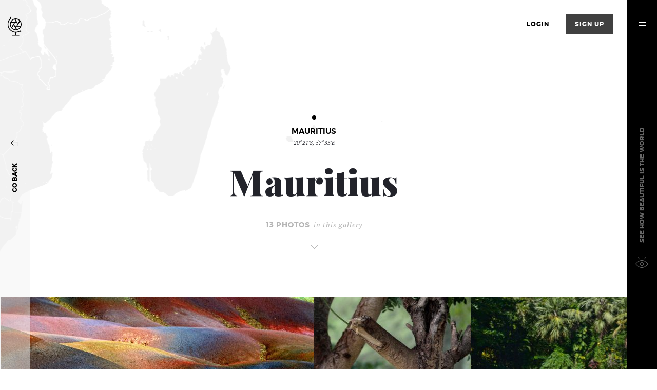

--- FILE ---
content_type: text/html; charset=utf-8
request_url: https://photler.com/gallery/mauritius
body_size: 32810
content:
<!doctype html>
<!--[if lt IE 7 ]><html class="ie ie6 no-js" lang="en"> <![endif]-->
<!--[if IE 7 ]><html class="ie ie7 no-js" lang="en"> <![endif]-->
<!--[if IE 8 ]><html class="ie ie8 no-js" lang="en"> <![endif]-->
<!--[if IE 9 ]><html class="ie ie9 no-js" lang="en"> <![endif]-->
<!--[if gt IE 9]><!--><html class="no-js" lang="en"><!--<![endif]--><!--
           __          __  __
    ____  / /_  ____  / /_/ /__  ______________  ____ ___
   / __ \/ __ \/ __ \/ __/ / _ \/ ___/ ___/ __ \/ __ `__ \
  / /_/ / / / / /_/ / /_/ /  __/ /  / /__/ /_/ / / / / / /
 / .___/_/ /_/\____/\__/_/\___/_(_) \___/\____/_/ /_/ /_/
/_/

--><head>
	<meta charset="utf-8">
	<meta http-equiv="X-UA-Compatible" content="IE=edge">
	<title>Photos from Mauritius - Photler.com</title>
	<meta name="keywords" content="Photler.com" >
	<meta name="description" content="Photler.com">
		<meta name="HandheldFriendly" content="True">
	<meta name="MobileOptimized" content="320">
	<meta name="viewport" content="width=device-width, initial-scale=1">
	<meta name="format-detection" content="telephone=no">
	<link rel="shortcut icon" href="https://photler.com/web/portal/images/touch/apple-touch-icon-57x57.png?48">
	<link rel="apple-touch-icon" sizes="57x57" href="https://photler.com/web/portal/images/touch/apple-touch-icon-57x57.png?48">
	<meta name="theme-color" content="#ffffff">

	<style>
		.Home02 .Home02Section01 h1 {
			font-family: 'Playfair Display', serif;
			font-weight: 900;
			line-height: 1.2;
			text-align: center;
			margin-bottom: 50px;
			margin-top: 70px;
			position: relative;
			z-index: 10;
			display: block;
			width: 100%;
			font-size: 62px;
			color: #01c964;
		}

		.Home02 .Home02Section01 h2 {
			font-family: 'montserratsemi_bold';
			font-size: 20px;
			line-height: 30px;
			color: black;
			text-align: center;
			letter-spacing: 1px;
			text-transform: uppercase;
			max-width: 680px;
			margin: 0 auto 50px auto;
			position: relative;
			z-index: 10;
		}

		.Home02 .Home02Section01 {
			background-color: #E8E8E8;
		}

		.filter-shadow .iPad,
		.filter-shadow .camera,
		.filter-shadow .map,
		.filter-shadow .compass,
		.filter-shadow .fern,
		.filter-shadow .instaphoto {
					filter: "progid:DXImageTransform.Microsoft.Dropshadow(OffX=15, OffY=15, Color='#444')";
			-webkit-filter: drop-shadow(15px 15px 15px rgba(0,0,0,0.4));
			filter: drop-shadow(15px 15px 15px rgba(0,0,0,0.4));
		}

		@media only screen and (min-width: 1400px) {
			.Home02 .Home02Section01 h1 {
				font-size: 74px;
			}
		}

	</style>

	<link href='//fonts.googleapis.com/css?family=PT+Serif:400,400italic,700,700italic%7CPlayfair+Display:400,400italic,700,900italic,700italic,900&subset=latin,cyrillic,cyrillic-ext,latin-ext' rel='stylesheet' type='text/css'>
	<link rel="stylesheet" href="/web/portal/css/style.css?48">

		<script type="text/javascript">
		window.heap=window.heap||[],heap.load=function(e,t){window.heap.appid=e,window.heap.config=t=t||{};var r=t.forceSSL||"https:"===document.location.protocol,a=document.createElement("script");a.type="text/javascript",a.async=!0,a.src=(r?"https:":"http:")+"//cdn.heapanalytics.com/js/heap-"+e+".js";var n=document.getElementsByTagName("script")[0];n.parentNode.insertBefore(a,n);for(var o=function(e){return function(){heap.push([e].concat(Array.prototype.slice.call(arguments,0)))}},p=["addEventProperties","addUserProperties","clearEventProperties","identify","removeEventProperty","setEventProperties","track","unsetEventProperty"],c=0;c<p.length;c++)heap[p[c]]=o(p[c])};
		heap.load("786324210");
	</script>
	
	<script>
		var locations = [["https:\/\/photler.com\/web\/uploads\/0c\/poland_poland_13376254651521934745-985e6.jpg","Poland","https:\/\/photler.com\/gallery\/poland\/","52.2393593799","21.0160458828","52&deg;14&#39;N, 21&deg;1&#39;E","29","https:\/\/photler.com\/gallery\/423\/poland","Piotr Kulczycki"],["https:\/\/photler.com\/web\/uploads\/c2\/akureyri_akureyri_13376254661698691405-086c3.jpg","North Iceland","https:\/\/photler.com\/gallery\/iceland\/north-iceland","65.6867220000","-18.1412500000","65&deg;41&#39;N, 18&deg;8&#39;W","21","https:\/\/photler.com\/gallery\/348\/north-iceland","Piotr Kulczycki"],["https:\/\/photler.com\/web\/uploads\/d4\/reykjanes-peninsula_reykjanes-peninsula_1337625466168056830-25d40.jpg","Reykjanes Peninsula","https:\/\/photler.com\/gallery\/iceland\/reykjanes-peninsula","63.8086040000","-22.6944440000","63&deg;49&#39;N, 22&deg;42&#39;W","24","https:\/\/photler.com\/gallery\/348\/reykjanes-peninsula","Piotr Kulczycki"],["https:\/\/photler.com\/web\/uploads\/07\/golden-circle_golden-circle_1337625466054088966-c1858.jpg","South Iceland","https:\/\/photler.com\/gallery\/iceland\/south-iceland","64.1382780000","-20.4603790000","64&deg;8&#39;N, 20&deg;28&#39;W","59","https:\/\/photler.com\/gallery\/348\/south-iceland","Piotr Kulczycki"],["https:\/\/photler.com\/web\/uploads\/6a\/volcano-iceland_volcano-iceland_13376254681041643002-5de12.jpg","Eyjafjallaj\u00f6kull","https:\/\/photler.com\/gallery\/iceland\/eyjafjallajokull","63.9567800000","-18.8371490000","63&deg;57&#39;N, 18&deg;50&#39;W","16","https:\/\/photler.com\/gallery\/348\/eyjafjallajokull","Piotr Kulczycki"],["https:\/\/photler.com\/web\/uploads\/16\/iceland-from-the-air_iceland-from-the-air_133762546809167063-11f79.jpg","Reykjavik","https:\/\/photler.com\/gallery\/iceland\/reykjavik","64.1296809000","-21.9366029000","64&deg;8&#39;N, 21&deg;56&#39;W","36","https:\/\/photler.com\/gallery\/348\/reykjavik","Piotr Kulczycki"],["https:\/\/photler.com\/web\/uploads\/b1\/chernobyl_chernobyl_13376254693325229666-120f7.jpg","Chernobyl","https:\/\/photler.com\/gallery\/ukraine\/chernobyl","50.4501000000","30.5234000000","50&deg;27&#39;N, 30&deg;31&#39;E","34","https:\/\/photler.com\/gallery\/479\/chernobyl","Piotr Kulczycki"],["https:\/\/photler.com\/web\/uploads\/cc\/ukraine_ukraine_1337625473627969471-c23e9.jpg","Lviv","https:\/\/photler.com\/gallery\/ukraine\/lviv","49.8326890000","24.0122360000","49&deg;50&#39;N, 24&deg;1&#39;E","21","https:\/\/photler.com\/gallery\/479\/lviv","Piotr Kulczycki"],["https:\/\/photler.com\/web\/uploads\/cc\/ukraine_ukraine_133762547303048527-7856b.jpg","Kiev","https:\/\/photler.com\/gallery\/ukraine\/kiev","50.4020360000","30.5326910000","50&deg;24&#39;N, 30&deg;32&#39;E","18","https:\/\/photler.com\/gallery\/479\/kiev","Piotr Kulczycki"],["https:\/\/photler.com\/web\/uploads\/40\/india_india_13376254702894521903-d59de.jpg","India","https:\/\/photler.com\/gallery\/india\/","28.7040592000","77.1024902000","28&deg;42&#39;N, 77&deg;6&#39;E","37","https:\/\/photler.com\/gallery\/349\/india","Piotr Kulczycki"],["https:\/\/photler.com\/web\/uploads\/53\/cuba_cuba_1337625470324342832-b18a9.jpg","Cuba","https:\/\/photler.com\/gallery\/cuba\/","23.1168000000","-82.3885570000","23&deg;7&#39;N, 82&deg;23&#39;W","53","https:\/\/photler.com\/gallery\/303\/cuba","Piotr Kulczycki"],["https:\/\/photler.com\/web\/uploads\/09\/mexico-2012_mexico-2012_1337625470045334435-0fd97.jpg","Mexico City","https:\/\/photler.com\/gallery\/mexico\/mexico-city","19.4326080000","-99.1332080000","19&deg;26&#39;N, 99&deg;8&#39;W","40","https:\/\/photler.com\/gallery\/390\/mexico-city","Piotr Kulczycki"],["https:\/\/photler.com\/web\/uploads\/bc\/new-zealand_new-zealand_13376254711591272760-72907.jpg","New Zealand","https:\/\/photler.com\/gallery\/new-zealand\/","-41.2864600000","174.7762360000","41&deg;17&#39;S, 174&deg;47&#39;E","53","https:\/\/photler.com\/gallery\/405\/new-zealand","Piotr Kulczycki"],["https:\/\/photler.com\/web\/uploads\/d4\/italy_italy_1337625471373636365-90a37.jpg","Verona","https:\/\/photler.com\/gallery\/italy\/verona","45.4277660000","10.9925310000","45&deg;26&#39;N, 10&deg;60&#39;E","4","https:\/\/photler.com\/gallery\/356\/verona","Piotr Kulczycki"],["https:\/\/photler.com\/web\/uploads\/e9\/rome_rome_1337625501291138664-7af9a.jpg","Rome","https:\/\/photler.com\/gallery\/italy\/rome","41.9100710000","12.5359980000","41&deg;55&#39;N, 12&deg;32&#39;E","8","https:\/\/photler.com\/gallery\/356\/rome","Piotr Kulczycki"],["https:\/\/photler.com\/web\/uploads\/a5\/italy_italy_1337625472252452453-492a1.jpg","Florence","https:\/\/photler.com\/gallery\/italy\/florence","43.7799580000","11.2425640000","43&deg;47&#39;N, 11&deg;15&#39;E","7","https:\/\/photler.com\/gallery\/356\/florence","Piotr Kulczycki"],["https:\/\/photler.com\/web\/uploads\/a5\/italy_italy_1337625472252452453-492a1.jpg","Milan","https:\/\/photler.com\/gallery\/italy\/milan","43.7799580000","11.2425640000","43&deg;47&#39;N, 11&deg;15&#39;E","9","https:\/\/photler.com\/gallery\/356\/milan","Piotr Kulczycki"],["https:\/\/photler.com\/web\/uploads\/a5\/italy_italy_1337625472252452453-492a1.jpg","Venice","https:\/\/photler.com\/gallery\/italy\/venice","43.7799580000","11.2425640000","43&deg;47&#39;N, 11&deg;15&#39;E","5","https:\/\/photler.com\/gallery\/356\/venice","Piotr Kulczycki"],["https:\/\/photler.com\/web\/uploads\/0c\/jordan_jordan_1337625472229909171-e785e.jpg","Petra","https:\/\/photler.com\/gallery\/jordan\/petra","31.9565780000","35.9456950000","31&deg;57&#39;N, 35&deg;57&#39;E","22","https:\/\/photler.com\/gallery\/360\/petra","Piotr Kulczycki"],["https:\/\/photler.com\/web\/uploads\/6c\/israel_israel_1337625472181074025-9d08f.jpg","Israel","https:\/\/photler.com\/gallery\/israel\/","31.7683180000","35.2137110000","31&deg;46&#39;N, 35&deg;13&#39;E","40","https:\/\/photler.com\/gallery\/355\/israel","Piotr Kulczycki"],["https:\/\/photler.com\/web\/uploads\/bf\/st-petersburg_st-petersburg_1337625473059224604-dd6d0.jpg","Russia","https:\/\/photler.com\/gallery\/russia\/","59.9174460000","30.3250580000","59&deg;55&#39;N, 30&deg;20&#39;E","22","https:\/\/photler.com\/gallery\/429\/russia","Piotr Kulczycki"],["https:\/\/photler.com\/web\/uploads\/40\/xian_xian_1337625474227204317-df2ff.jpg","Cities in China","https:\/\/photler.com\/gallery\/china\/cities-in-china","34.2593800000","108.9672090000","34&deg;16&#39;N, 108&deg;58&#39;E","45","https:\/\/photler.com\/gallery\/46\/cities-in-china","Piotr Kulczycki"],["https:\/\/photler.com\/web\/uploads\/f3\/beijing_beijing_13376254865129831457-367d2.jpg","Beijing","https:\/\/photler.com\/gallery\/china\/beijing","39.9388840000","116.3974590000","39&deg;56&#39;N, 116&deg;24&#39;E","36","https:\/\/photler.com\/gallery\/46\/beijing","Piotr Kulczycki"],["https:\/\/photler.com\/web\/uploads\/07\/malaysia_malaysia_1337625475229411733-d5752.jpg","Kuala Lumpur","https:\/\/photler.com\/gallery\/malaysia\/kuala-lumpur","3.1390030000","101.6868560000","3&deg;8&#39;N, 101&deg;41&#39;E","23","https:\/\/photler.com\/gallery\/381\/kuala-lumpur","Piotr Kulczycki"],["https:\/\/photler.com\/web\/uploads\/06\/malaysia_malaysia_13376254764086307981-eafd9.jpg","Malacca","https:\/\/photler.com\/gallery\/malaysia\/malacca","2.2733340000","102.2819350000","2&deg;16&#39;N, 102&deg;17&#39;E","11","https:\/\/photler.com\/gallery\/381\/malacca","Piotr Kulczycki"],["https:\/\/photler.com\/web\/uploads\/0f\/singapore_singapore_13376254772367058776-8cdc9.jpg","Singapore","https:\/\/photler.com\/gallery\/singapore\/","1.2894370000","103.8499800000","1&deg;17&#39;N, 103&deg;51&#39;E","16","https:\/\/photler.com\/gallery\/446\/singapore","Piotr Kulczycki"],["https:\/\/photler.com\/web\/uploads\/b8\/vietnam_vietnam_1337625478593137985-c8335.jpg","Hanoi","https:\/\/photler.com\/gallery\/vietnam\/hanoi","21.0226970000","105.8369640000","21&deg;1&#39;N, 105&deg;50&#39;E","24","https:\/\/photler.com\/gallery\/488\/hanoi","Piotr Kulczycki"],["https:\/\/photler.com\/web\/uploads\/50\/vietnam_vietnam_13376254803781552093-ab8de.jpg","Ha Long Bay","https:\/\/photler.com\/gallery\/vietnam\/ha-long-bay","20.8399800000","107.1486280000","20&deg;50&#39;N, 107&deg;9&#39;E","13","https:\/\/photler.com\/gallery\/488\/ha-long-bay","Piotr Kulczycki"],["https:\/\/photler.com\/web\/uploads\/e4\/vietnam_ho-chi-minh_1371253456168965116-30fd2.jpg","Ho Chi Minh","https:\/\/photler.com\/gallery\/vietnam\/ho-chi-minh","10.7684510000","106.6943630000","10&deg;46&#39;N, 106&deg;42&#39;E","30","https:\/\/photler.com\/gallery\/488\/ho-chi-minh","Piotr Kulczycki"],["https:\/\/photler.com\/web\/uploads\/ef\/bangkok_bangkok_13376254811327784104-170b6.jpg","Thailand","https:\/\/photler.com\/gallery\/thailand\/","13.7563309000","100.5017651000","13&deg;45&#39;N, 100&deg;30&#39;E","20","https:\/\/photler.com\/gallery\/467\/thailand","Piotr Kulczycki"],["https:\/\/photler.com\/web\/uploads\/32\/luxembourg_luxembourg_133762548208339556-e6eaf.jpg","Luxembourg","https:\/\/photler.com\/gallery\/luxembourg\/","49.6116210000","6.1319350000","49&deg;37&#39;N, 6&deg;8&#39;E","14","https:\/\/photler.com\/gallery\/376\/luxembourg","Piotr Kulczycki"],["https:\/\/photler.com\/web\/uploads\/9b\/malta_malta_1337625482061567897-491ca.jpg","Malta","https:\/\/photler.com\/gallery\/malta\/","35.8977900000","14.5141060000","35&deg;54&#39;N, 14&deg;31&#39;E","37","https:\/\/photler.com\/gallery\/384\/malta","Piotr Kulczycki"],["https:\/\/photler.com\/web\/uploads\/5e\/switzerland_switzerland_1337625483855422598-d25ab.jpg","Switzerland","https:\/\/photler.com\/gallery\/switzerland\/","46.9479220000","7.4446090000","46&deg;57&#39;N, 7&deg;27&#39;E","16","https:\/\/photler.com\/gallery\/462\/switzerland","Piotr Kulczycki"],["https:\/\/photler.com\/web\/uploads\/5c\/greenland_greenland_1337625484060077914-39115.jpg","Kulusuk","https:\/\/photler.com\/gallery\/greenland\/kulusuk","65.5633060000","-37.1860190000","65&deg;34&#39;N, 37&deg;11&#39;W","40","https:\/\/photler.com\/gallery\/333\/kulusuk","Piotr Kulczycki"],["https:\/\/photler.com\/web\/uploads\/cc\/helsinki_helsinki_133762548588236705-f4964.jpg","Helsinki","https:\/\/photler.com\/gallery\/finland\/helsinki","60.1665860000","24.9435550000","60&deg;10&#39;N, 24&deg;57&#39;E","2","https:\/\/photler.com\/gallery\/321\/helsinki","Piotr Kulczycki"],["https:\/\/photler.com\/web\/uploads\/0d\/lithuania_lithuania_1337625485026993334-532b9.jpg","Vilnius","https:\/\/photler.com\/gallery\/lithuania\/vilnius","54.6871555000","25.2796514000","54&deg;41&#39;N, 25&deg;17&#39;E","11","https:\/\/photler.com\/gallery\/375\/vilnius","Piotr Kulczycki"],["https:\/\/photler.com\/web\/uploads\/9e\/lithuania_lithuania_14476691061864637113-0f86e.jpg","Lithuania","https:\/\/photler.com\/gallery\/lithuania\/","54.6871555000","25.2796514000","54&deg;41&#39;N, 25&deg;17&#39;E","41","https:\/\/photler.com\/gallery\/375\/lithuania","Piotr Kulczycki"],["https:\/\/photler.com\/web\/uploads\/f6\/riga_riga_13376254851537773948-772e3.jpg","Riga","https:\/\/photler.com\/gallery\/latvia\/riga","56.9462030000","24.1042870000","56&deg;57&#39;N, 24&deg;6&#39;E","20","https:\/\/photler.com\/gallery\/369\/riga","Piotr Kulczycki"],["https:\/\/photler.com\/web\/uploads\/68\/tallinn_tallinn_13376254857583424-ccdc6.jpg","Tallinn","https:\/\/photler.com\/gallery\/estonia\/tallinn","59.4426900000","24.7531970000","59&deg;27&#39;N, 24&deg;45&#39;E","14","https:\/\/photler.com\/gallery\/316\/tallinn","Piotr Kulczycki"],["https:\/\/photler.com\/web\/uploads\/62\/oslo_oslo_1337625486091683780-75ca7.jpg","Oslo","https:\/\/photler.com\/gallery\/norway\/oslo","59.9138688000","10.7522454000","59&deg;55&#39;N, 10&deg;45&#39;E","17","https:\/\/photler.com\/gallery\/412\/oslo","Piotr Kulczycki"],["https:\/\/photler.com\/web\/uploads\/40\/bucharest_bucharest_1337625486566171942-4b7b2.jpg","Bucharest ","https:\/\/photler.com\/gallery\/romania\/bucharest","44.4377110000","26.0973670000","44&deg;26&#39;N, 26&deg;6&#39;E","3","https:\/\/photler.com\/gallery\/428\/bucharest","Piotr Kulczycki"],["https:\/\/photler.com\/web\/uploads\/15\/sofia_sofia_1337625486015052201-33d20.jpg","Sofia","https:\/\/photler.com\/gallery\/bulgaria\/sofia","42.6964920000","23.3260110000","42&deg;42&#39;N, 23&deg;20&#39;E","7","https:\/\/photler.com\/gallery\/35\/sofia","Piotr Kulczycki"],["https:\/\/photler.com\/web\/uploads\/4f\/lisbon_lisbon_13376254871777253003-fa281.jpg","Lisbon","https:\/\/photler.com\/gallery\/palestine\/lisbon","31.9521620000","35.2331540000","31&deg;57&#39;N, 35&deg;14&#39;E","27","https:\/\/photler.com\/gallery\/416\/lisbon","Piotr Kulczycki"],["https:\/\/dummyimage.com\/145x143\/000\/f3f3f3.png&text=cannot+load+source+img","Spain","https:\/\/photler.com\/gallery\/spain\/","40.4378270000","-3.6795370000","40&deg;26&#39;N, 3&deg;41&#39;W","28","https:\/\/photler.com\/gallery\/455\/spain","Piotr Kulczycki"],["https:\/\/photler.com\/web\/uploads\/f4\/berlin_berlin_1337625500068452695-d68dc.jpg","Berlin","https:\/\/photler.com\/gallery\/germany\/berlin","52.5200066000","13.4049540000","52&deg;31&#39;N, 13&deg;24&#39;E","40","https:\/\/photler.com\/gallery\/329\/berlin","Piotr Kulczycki"],["https:\/\/photler.com\/web\/uploads\/db\/germany_germany_1337625489339503289-11152.jpg","Frankfurt am Main","https:\/\/photler.com\/gallery\/germany\/frankfurt-am-main","50.1212120000","8.6365640000","50&deg;7&#39;N, 8&deg;38&#39;E","9","https:\/\/photler.com\/gallery\/329\/frankfurt-am-main","Piotr Kulczycki"],["https:\/\/photler.com\/web\/uploads\/86\/germany_leipzig_13532815251336419065-74339.jpg","Dresden","https:\/\/photler.com\/gallery\/germany\/dresden","51.0504088000","13.7372621000","51&deg;3&#39;N, 13&deg;44&#39;E","20","https:\/\/photler.com\/gallery\/329\/dresden","Piotr Kulczycki"],["https:\/\/photler.com\/web\/uploads\/0d\/germany_lower-saxony_1417265860137347631-6b090.jpg","Lower Saxony","https:\/\/photler.com\/gallery\/germany\/lower-saxony","52.3796660000","9.7614720000","52&deg;23&#39;N, 9&deg;46&#39;E","22","https:\/\/photler.com\/gallery\/329\/lower-saxony","Piotr Kulczycki"],["https:\/\/photler.com\/web\/uploads\/f5\/germany_wolfsburg_1433713761134752376-01a99.jpg","Wolfsburg","https:\/\/photler.com\/gallery\/germany\/wolfsburg","52.4226503000","10.7865461000","52&deg;25&#39;N, 10&deg;47&#39;E","29","https:\/\/photler.com\/gallery\/329\/wolfsburg","Piotr Kulczycki"],["https:\/\/photler.com\/web\/uploads\/6c\/oxford_oxford_1337625507123889583-bf792.jpg","Great Britain","https:\/\/photler.com\/gallery\/united-kingdom\/great-britain","53.8260000000","-2.4220000000","53&deg;50&#39;N, 2&deg;25&#39;W","38","https:\/\/photler.com\/gallery\/481\/great-britain","Piotr Kulczycki"],["https:\/\/photler.com\/web\/uploads\/c9\/united-kingdom_edinburgh-glasgow_14337104181581356157-e54f8.jpg","Scotland","https:\/\/photler.com\/gallery\/united-kingdom\/scotland","55.9532520000","-3.1882670000","55&deg;57&#39;N, 3&deg;11&#39;W","38","https:\/\/photler.com\/gallery\/481\/scotland","Piotr Kulczycki"],["https:\/\/photler.com\/web\/uploads\/29\/united-kingdom_cambridge_145647820323698240-d382b.jpg","Cambridge","https:\/\/photler.com\/gallery\/united-kingdom\/cambridge","52.2053370000","0.1218170000","52&deg;12&#39;N, 0&deg;7&#39;E","19","https:\/\/photler.com\/gallery\/481\/cambridge","Piotr Kulczycki"],["https:\/\/photler.com\/web\/uploads\/2c\/tunisia_tunisia_1337625494528243156-800d2.jpg","Tunisia","https:\/\/photler.com\/gallery\/tunisia\/","36.8188100000","10.1659600000","36&deg;49&#39;N, 10&deg;10&#39;E","35","https:\/\/photler.com\/gallery\/473\/tunisia","Piotr Kulczycki"],["https:\/\/photler.com\/web\/uploads\/2c\/czech-republic_prague-2014_1433712395285948907-58519.jpg","Prague","https:\/\/photler.com\/gallery\/czech-republic\/prague","50.0755381000","14.4378005000","50&deg;5&#39;N, 14&deg;26&#39;E","44","https:\/\/photler.com\/gallery\/306\/prague","Piotr Kulczycki"],["https:\/\/photler.com\/web\/uploads\/e3\/paris_paris_13376255011688985246-51645.jpg","Paris","https:\/\/photler.com\/gallery\/france\/paris","48.8566140000","2.3522220000","48&deg;51&#39;N, 2&deg;21&#39;E","6","https:\/\/photler.com\/gallery\/322\/paris","Piotr Kulczycki"],["https:\/\/photler.com\/web\/uploads\/ee\/ireland_dublin-2013_139089562717618261-b2b30.jpg","Dublin","https:\/\/photler.com\/gallery\/ireland\/dublin","53.3441040000","-6.2674940000","53&deg;21&#39;N, 6&deg;16&#39;W","35","https:\/\/photler.com\/gallery\/353\/dublin","Piotr Kulczycki"],["https:\/\/photler.com\/web\/uploads\/73\/alaska_alaska_13376255104539583395-96cc4.jpg","Alaska","https:\/\/photler.com\/gallery\/united-states\/alaska","61.3025010000","-158.7696250000","61&deg;18&#39;N, 158&deg;46&#39;W","7","https:\/\/photler.com\/gallery\/482\/alaska","Piotr Kulczycki"],["https:\/\/photler.com\/web\/uploads\/50\/egypt_cairo_13426588542635633759-8ac4a.jpg","Cairo","https:\/\/photler.com\/gallery\/egypt\/cairo","30.0444200000","31.2357120000","30&deg;3&#39;N, 31&deg;14&#39;E","45","https:\/\/photler.com\/gallery\/312\/cairo","Piotr Kulczycki"],["https:\/\/photler.com\/web\/uploads\/67\/macau_macau_13502344631642961948-309ec.jpg","Macau","https:\/\/photler.com\/gallery\/macau\/","22.1667000000","113.5500000000","22&deg;10&#39;N, 113&deg;33&#39;E","16","https:\/\/photler.com\/gallery\/377\/macau","Piotr Kulczycki"],["https:\/\/photler.com\/web\/uploads\/a3\/hong-kong_hong-kong_13484399441477834669-32b21.jpg","Hong Kong","https:\/\/photler.com\/gallery\/hong-kong\/","22.3000000000","114.1667000000","22&deg;18&#39;N, 114&deg;10&#39;E","41","https:\/\/photler.com\/gallery\/346\/hong-kong","Piotr Kulczycki"],["https:\/\/photler.com\/web\/uploads\/d9\/taiwan_taiwan_13484441634119179883-aafc6.jpg","Taiwan","https:\/\/photler.com\/gallery\/taiwan\/","25.0333000000","121.5333000000","25&deg;2&#39;N, 121&deg;32&#39;E","44","https:\/\/photler.com\/gallery\/464\/taiwan","Piotr Kulczycki"],["https:\/\/photler.com\/web\/uploads\/e7\/qatar_qatar_13582958751259928995-4987f.jpg","Qatar","https:\/\/photler.com\/gallery\/qatar\/","25.2802820000","51.5224760000","25&deg;17&#39;N, 51&deg;31&#39;E","24","https:\/\/photler.com\/gallery\/426\/qatar","Piotr Kulczycki"],["https:\/\/photler.com\/web\/uploads\/94\/georgia_georgia_13584708471661465569-c68ce.jpg","Georgia","https:\/\/photler.com\/gallery\/georgia\/","41.7099810000","44.7929980000","41&deg;43&#39;N, 44&deg;48&#39;E","19","https:\/\/photler.com\/gallery\/328\/georgia","Piotr Kulczycki"],["https:\/\/photler.com\/web\/uploads\/8c\/nepal_kathmandu_13604342872791384577-a1222.jpg","Kathmandu","https:\/\/photler.com\/gallery\/nepal\/kathmandu","27.7089600000","85.3261330000","27&deg;43&#39;N, 85&deg;20&#39;E","38","https:\/\/photler.com\/gallery\/402\/kathmandu","Piotr Kulczycki"],["https:\/\/photler.com\/web\/uploads\/b6\/nepal_bhaktapur_1360497123318795817-ad47a.jpg","Bhaktapur","https:\/\/photler.com\/gallery\/nepal\/bhaktapur","27.6776960000","85.4241170000","27&deg;41&#39;N, 85&deg;25&#39;E","43","https:\/\/photler.com\/gallery\/402\/bhaktapur","Piotr Kulczycki"],["https:\/\/photler.com\/web\/uploads\/d2\/nepal_pokhara_13604958912186561455-16968.jpg","Pokhara","https:\/\/photler.com\/gallery\/nepal\/pokhara","28.2152780000","83.9842450000","28&deg;13&#39;N, 83&deg;59&#39;E","44","https:\/\/photler.com\/gallery\/402\/pokhara","Piotr Kulczycki"],["https:\/\/photler.com\/web\/uploads\/93\/cambodia_phnom-penh_13712879931443855988-9bb80.jpg","Phnom Penh","https:\/\/photler.com\/gallery\/cambodia\/phnom-penh","11.5793640000","104.8787380000","11&deg;35&#39;N, 104&deg;53&#39;E","29","https:\/\/photler.com\/gallery\/38\/phnom-penh","Piotr Kulczycki"],["https:\/\/photler.com\/web\/uploads\/7c\/cambodia_sieam-reap_1371288532050941872-e737f.jpg","Siem Reap","https:\/\/photler.com\/gallery\/cambodia\/siem-reap","13.3686130000","103.8492110000","13&deg;22&#39;N, 103&deg;51&#39;E","29","https:\/\/photler.com\/gallery\/38\/siem-reap","Piotr Kulczycki"],["https:\/\/photler.com\/web\/uploads\/47\/argentina_argentina_1380231601764572898-5bc36.jpg","Iguazu Falls","https:\/\/photler.com\/gallery\/argentina\/iguazu-falls","-25.6952590000","-54.4366660000","25&deg;42&#39;S, 54&deg;26&#39;W","21","https:\/\/photler.com\/gallery\/11\/iguazu-falls","Piotr Kulczycki"],["https:\/\/photler.com\/web\/uploads\/08\/brazil_rio-de-janeiro_13802631932370676935-e1f76.jpg","Rio de Janeiro","https:\/\/photler.com\/gallery\/brazil\/rio-de-janeiro","-22.9156910000","-43.4497030000","22&deg;55&#39;S, 43&deg;27&#39;W","32","https:\/\/photler.com\/gallery\/32\/rio-de-janeiro","Piotr Kulczycki"],["https:\/\/photler.com\/web\/uploads\/01\/brazil_sao-paulo_13802332571195135003-4af8f.jpg","Sao Paulo","https:\/\/photler.com\/gallery\/brazil\/sao-paulo","-23.6824120000","-46.5952990000","23&deg;41&#39;S, 46&deg;36&#39;W","12","https:\/\/photler.com\/gallery\/32\/sao-paulo","Piotr Kulczycki"],["https:\/\/photler.com\/web\/uploads\/08\/armenia_armenia_13908969023164422103-014cf.jpg","Armenia","https:\/\/photler.com\/gallery\/armenia\/","40.1668550000","44.5147710000","40&deg;10&#39;N, 44&deg;31&#39;E","44","https:\/\/photler.com\/gallery\/12\/armenia","Piotr Kulczycki"],["https:\/\/photler.com\/web\/uploads\/84\/sri-lanka_central-province_1390897281620112897-32a43.jpg","Central Province","https:\/\/photler.com\/gallery\/sri-lanka\/central-province","7.3738360000","80.7249870000","7&deg;22&#39;N, 80&deg;43&#39;E","46","https:\/\/photler.com\/gallery\/456\/central-province","Piotr Kulczycki"],["https:\/\/photler.com\/web\/uploads\/e8\/sri-lanka_west-coast_1390898033423856326-fed59.jpg","West Coast","https:\/\/photler.com\/gallery\/sri-lanka\/west-coast","6.9669670000","79.7312680000","6&deg;58&#39;N, 79&deg;44&#39;E","33","https:\/\/photler.com\/gallery\/456\/west-coast","Piotr Kulczycki"],["https:\/\/photler.com\/web\/uploads\/75\/united-arab-emirates_dubai_139089635216294749-588db.jpg","Dubai","https:\/\/photler.com\/gallery\/united-arab-emirates\/dubai","24.4666670000","54.3666670000","24&deg;28&#39;N, 54&deg;22&#39;E","47","https:\/\/photler.com\/gallery\/480\/dubai","Piotr Kulczycki"],["https:\/\/photler.com\/web\/uploads\/1b\/united-arab-emirates_abu-dhabi_14487578402465544767-80dbc.jpg","Abu Dhabi","https:\/\/photler.com\/gallery\/united-arab-emirates\/abu-dhabi","24.2991738000","54.6972774000","24&deg;18&#39;N, 54&deg;42&#39;E","28","https:\/\/photler.com\/gallery\/480\/abu-dhabi","Piotr Kulczycki"],["https:\/\/photler.com\/web\/uploads\/23\/myanmar_myanmar_14029002882887489413-9eb14.jpg","Yangon","https:\/\/photler.com\/gallery\/myanmar\/yangon","16.9038210000","96.1695100000","16&deg;54&#39;N, 96&deg;10&#39;E","29","https:\/\/photler.com\/gallery\/399\/yangon","Piotr Kulczycki"],["https:\/\/photler.com\/web\/uploads\/c1\/myanmar_inle-lake_1402901032879963734-aad32.jpg","Inle Lake","https:\/\/photler.com\/gallery\/myanmar\/inle-lake","20.5326850000","96.9061090000","20&deg;32&#39;N, 96&deg;54&#39;E","26","https:\/\/photler.com\/gallery\/399\/inle-lake","Piotr Kulczycki"],["https:\/\/photler.com\/web\/uploads\/37\/myanmar_mandalay_1402901707196191923-b01a9.jpg","Mandalay","https:\/\/photler.com\/gallery\/myanmar\/mandalay","21.9403600000","96.0758240000","21&deg;56&#39;N, 96&deg;5&#39;E","28","https:\/\/photler.com\/gallery\/399\/mandalay","Piotr Kulczycki"],["https:\/\/photler.com\/web\/uploads\/de\/myanmar_bagan_1402902247358492587-024b1.jpg","Bagan","https:\/\/photler.com\/gallery\/myanmar\/bagan","21.1722070000","94.8588650000","21&deg;10&#39;N, 94&deg;52&#39;E","18","https:\/\/photler.com\/gallery\/399\/bagan","Piotr Kulczycki"],["https:\/\/photler.com\/web\/uploads\/b5\/senegal_serbia_14102434361490963439-1927d.jpg","Belgrade","https:\/\/photler.com\/gallery\/serbia\/belgrade","44.7623366748","20.4462432861","44&deg;46&#39;N, 20&deg;27&#39;E","21","https:\/\/photler.com\/gallery\/443\/belgrade","Piotr Kulczycki"],["https:\/\/photler.com\/web\/uploads\/9e\/monaco_montenegro_14102443742211156857-19e66.jpg","Montenegro","https:\/\/photler.com\/gallery\/montenegro\/","42.7044220000","19.2558790000","42&deg;42&#39;N, 19&deg;15&#39;E","34","https:\/\/photler.com\/gallery\/395\/montenegro","Piotr Kulczycki"],["https:\/\/photler.com\/web\/uploads\/30\/macedonia_skopje_1410244012123416516-572a4.jpg","Skopje","https:\/\/photler.com\/gallery\/macedonia\/skopje","42.0038120000","21.4522460000","42&deg;0&#39;N, 21&deg;27&#39;E","31","https:\/\/photler.com\/gallery\/378\/skopje","Piotr Kulczycki"],["https:\/\/photler.com\/web\/uploads\/c0\/albania_albania_14102449871762045606-51a3c.jpg","Albania","https:\/\/photler.com\/gallery\/albania\/","41.3260000000","19.8160000000","41&deg;20&#39;N, 19&deg;49&#39;E","24","https:\/\/photler.com\/gallery\/3\/albania","Piotr Kulczycki"],["https:\/\/photler.com\/web\/uploads\/2f\/kazakhstan_pristina_14102530332213684728-23a69.jpg","Pristina","https:\/\/photler.com\/gallery\/kosovo\/pristina","42.5578052000","19.7809767000","42&deg;33&#39;N, 19&deg;47&#39;E","14","https:\/\/photler.com\/gallery\/552\/pristina","Piotr Kulczycki"],["https:\/\/photler.com\/web\/uploads\/6b\/kuwait_kuwait_14262340152685784169-0fd3c.jpg","Kuwait","https:\/\/photler.com\/gallery\/kuwait\/","29.3760650000","47.9818850000","29&deg;23&#39;N, 47&deg;59&#39;E","33","https:\/\/photler.com\/gallery\/366\/kuwait","Piotr Kulczycki"],["https:\/\/photler.com\/web\/uploads\/9e\/oman_oman_1426234374181295617-0ff4d.jpg","Muscat","https:\/\/photler.com\/gallery\/oman\/muscat","23.5833450000","58.4236660000","23&deg;35&#39;N, 58&deg;25&#39;E","26","https:\/\/photler.com\/gallery\/413\/muscat","Piotr Kulczycki"],["https:\/\/photler.com\/web\/uploads\/3b\/oman_oman_14262344672326997213-d0c9b.jpg","Wahiba Sands","https:\/\/photler.com\/gallery\/oman\/wahiba-sands","21.4938500000","58.2891770000","21&deg;30&#39;N, 58&deg;17&#39;E","22","https:\/\/photler.com\/gallery\/413\/wahiba-sands","Piotr Kulczycki"],["https:\/\/photler.com\/web\/uploads\/df\/azerbaijan_baku_14262347212043764494-07921.jpg","Baku","https:\/\/photler.com\/gallery\/azerbaijan\/baku","40.3953010000","49.8549600000","40&deg;24&#39;N, 49&deg;51&#39;E","30","https:\/\/photler.com\/gallery\/16\/baku","Piotr Kulczycki"],["https:\/\/photler.com\/web\/uploads\/33\/cyprus_cyprus_14262349472370418628-ce50b.jpg","Cyprus","https:\/\/photler.com\/gallery\/cyprus\/","35.0847550000","33.0722160000","35&deg;5&#39;N, 33&deg;4&#39;E","42","https:\/\/photler.com\/gallery\/305\/cyprus","Piotr Kulczycki"],["https:\/\/photler.com\/web\/uploads\/66\/bangladesh_dhaka_1426235195236077581-dcac3.jpg","Dhaka","https:\/\/photler.com\/gallery\/bangladesh\/dhaka","23.7806370000","90.4193260000","23&deg;47&#39;N, 90&deg;25&#39;E","34","https:\/\/photler.com\/gallery\/19\/dhaka","Piotr Kulczycki"],["https:\/\/photler.com\/web\/uploads\/28\/bangladesh_sylhet-division_14262370461458595405-31742.jpg","Sylhet Division","https:\/\/photler.com\/gallery\/bangladesh\/sylhet-division","24.7049811000","91.6760691000","24&deg;42&#39;N, 91&deg;41&#39;E","35","https:\/\/photler.com\/gallery\/19\/sylhet-division","Piotr Kulczycki"],["https:\/\/photler.com\/web\/uploads\/f5\/peru_peru_14335179412123599034-d55ed.jpg","Cusco Region","https:\/\/photler.com\/gallery\/peru\/cusco-region","-13.5319500000","-71.9674626000","13&deg;32&#39;S, 71&deg;58&#39;W","45","https:\/\/photler.com\/gallery\/420\/cusco-region","Piotr Kulczycki"],["https:\/\/photler.com\/web\/uploads\/c3\/peru_machu-picchu_14335206972349931335-60977.jpg","Machu Picchu","https:\/\/photler.com\/gallery\/peru\/machu-picchu","-13.1631410000","-72.5449630000","13&deg;10&#39;S, 72&deg;33&#39;W","29","https:\/\/photler.com\/gallery\/420\/machu-picchu","Piotr Kulczycki"],["https:\/\/photler.com\/web\/uploads\/3f\/peru_lima-arequipa-puno_14335217722347112811-4f762.jpg","Arequipa","https:\/\/photler.com\/gallery\/peru\/arequipa","-12.0463740000","-77.0427934000","12&deg;3&#39;S, 77&deg;3&#39;W","16","https:\/\/photler.com\/gallery\/420\/arequipa","Piotr Kulczycki"],["https:\/\/photler.com\/web\/uploads\/3f\/peru_lima-arequipa-puno_14335217722347112811-4f762.jpg","Puno","https:\/\/photler.com\/gallery\/peru\/puno","-12.0463740000","-77.0427934000","12&deg;3&#39;S, 77&deg;3&#39;W","11","https:\/\/photler.com\/gallery\/420\/puno","Piotr Kulczycki"],["https:\/\/photler.com\/web\/uploads\/3f\/peru_lima-arequipa-puno_14335217722347112811-4f762.jpg","Lima","https:\/\/photler.com\/gallery\/peru\/lima","-12.0463740000","-77.0427934000","12&deg;3&#39;S, 77&deg;3&#39;W","12","https:\/\/photler.com\/gallery\/420\/lima","Piotr Kulczycki"],["https:\/\/photler.com\/web\/uploads\/b6\/barbados_barbados_1443551663169766659-5a895.jpg","Barbados","https:\/\/photler.com\/gallery\/barbados\/","13.0989380000","-59.6133520000","13&deg;6&#39;N, 59&deg;37&#39;W","44","https:\/\/photler.com\/gallery\/20\/barbados","Piotr Kulczycki"],["https:\/\/photler.com\/web\/uploads\/2a\/puerto-rico_puerto-rico_14435520361288427992-50fb3.jpg","Puerto Rico","https:\/\/photler.com\/gallery\/puerto-rico\/","18.1979060000","-66.9131300000","18&deg;12&#39;N, 66&deg;55&#39;W","38","https:\/\/photler.com\/gallery\/425\/puerto-rico","Piotr Kulczycki"],["https:\/\/photler.com\/web\/uploads\/d0\/virgin-islands-u-s_u-s-virgin-islands_1443552373048816349-5eea8.jpg","U.S. Virgin Islands","https:\/\/photler.com\/gallery\/virgin-islands\/u-s-virgin-islands","18.3443970000","-65.0199920000","18&deg;21&#39;N, 65&deg;1&#39;W","35","https:\/\/photler.com\/gallery\/490\/u-s-virgin-islands","Piotr Kulczycki"],["https:\/\/photler.com\/web\/uploads\/af\/saint-lucia_saint-lucia_14435529712031377380-c8864.jpg","Saint Lucia","https:\/\/photler.com\/gallery\/saint-lucia\/","13.9094440000","-60.9788930000","13&deg;55&#39;N, 60&deg;59&#39;W","29","https:\/\/photler.com\/gallery\/434\/saint-lucia","Piotr Kulczycki"],["https:\/\/photler.com\/web\/uploads\/51\/saint-kitts-and-nevis_sint-maarten_1443552778169532929-af4a6.jpg","Sint Maarten","https:\/\/photler.com\/gallery\/sint-maarten\/","18.0347270000","-63.0681120000","18&deg;2&#39;N, 63&deg;4&#39;W","23","https:\/\/photler.com\/gallery\/447\/sint-maarten","Piotr Kulczycki"],["https:\/\/photler.com\/web\/uploads\/a7\/belarus_minsk_14564776172817807808-7ae35.jpg","Minsk","https:\/\/photler.com\/gallery\/belarus\/minsk","53.9045398000","27.5615244000","53&deg;54&#39;N, 27&deg;34&#39;E","32","https:\/\/photler.com\/gallery\/21\/minsk","Piotr Kulczycki"],["https:\/\/photler.com\/web\/uploads\/6b\/australia_queensland_14564791021810681674-992a3.jpg","Queensland","https:\/\/photler.com\/gallery\/australia\/queensland","-20.9175738000","142.7027956000","20&deg;55&#39;S, 142&deg;42&#39;E","30","https:\/\/photler.com\/gallery\/14\/queensland","Piotr Kulczycki"],["https:\/\/photler.com\/web\/uploads\/03\/australia_victoria_1456480082223537876-8a9e4.jpg","Victoria","https:\/\/photler.com\/gallery\/australia\/victoria","-37.4713077000","144.7851531000","37&deg;28&#39;S, 144&deg;47&#39;E","29","https:\/\/photler.com\/gallery\/14\/victoria","Piotr Kulczycki"],["https:\/\/photler.com\/web\/uploads\/3a\/australia_new-south-wales_14564814803124754297-2413a.jpg","New South Wales","https:\/\/photler.com\/gallery\/australia\/new-south-wales","-31.2532183000","146.9210990000","31&deg;15&#39;S, 146&deg;55&#39;E","43","https:\/\/photler.com\/gallery\/14\/new-south-wales","Piotr Kulczycki"],["https:\/\/photler.com\/web\/uploads\/48\/australia_sydney_14564853582677855827-762fa.jpg","Sydney","https:\/\/photler.com\/gallery\/australia\/sydney","-35.2820000000","149.1286840000","35&deg;17&#39;S, 149&deg;8&#39;E","27","https:\/\/photler.com\/gallery\/14\/sydney","Piotr Kulczycki"],["https:\/\/photler.com\/web\/uploads\/88\/kenya-477dd.jpg","Kenya","https:\/\/photler.com\/gallery\/kenya\/","-0.0235590000","37.9061930000","0&deg;1&#39;S, 37&deg;54&#39;E","12","https:\/\/photler.com\/gallery\/362\/kenya","Michal Bednarek"],["https:\/\/photler.com\/web\/uploads\/7e\/tanzania-5b088.jpg","Tanzania","https:\/\/photler.com\/gallery\/tanzania\/","-6.3690280000","34.8888220000","6&deg;22&#39;S, 34&deg;53&#39;E","11","https:\/\/photler.com\/gallery\/466\/tanzania","Michal Bednarek"],["https:\/\/photler.com\/web\/uploads\/51\/shutterstock-137458277-6739c.jpg","Mauritius","https:\/\/photler.com\/gallery\/mauritius\/","-20.3484040000","57.5521520000","20&deg;21&#39;S, 57&deg;33&#39;E","13","https:\/\/photler.com\/gallery\/388\/mauritius","Oleg Znamenskiy"],["https:\/\/photler.com\/web\/uploads\/b0\/shutterstock-284605679-14435.jpg","Venezuela","https:\/\/photler.com\/gallery\/venezuela\/","10.2509303000","-66.4271499000","10&deg;15&#39;N, 66&deg;26&#39;W","18","https:\/\/photler.com\/gallery\/487\/venezuela","Paolo Costa"],["https:\/\/photler.com\/web\/uploads\/c2\/benin-9e66f.jpg","Benin","https:\/\/photler.com\/gallery\/benin\/","7.2039894088","2.0301894688","7&deg;12&#39;N, 2&deg;2&#39;E","2","https:\/\/photler.com\/gallery\/24\/benin","Trevor Kittelty"],["https:\/\/photler.com\/web\/uploads\/be\/ethiopia-f05bd.jpg","Ethiopia","https:\/\/photler.com\/gallery\/ethiopia\/","9.0148161007","38.7758058125","9&deg;1&#39;N, 38&deg;47&#39;E","5","https:\/\/photler.com\/gallery\/317\/ethiopia","Trevor Kittelty"],["https:\/\/photler.com\/web\/uploads\/81\/ghana-759fe.jpg","Ghana","https:\/\/photler.com\/gallery\/ghana\/","5.6229905591","-0.1772467344","5&deg;37&#39;N, 0&deg;11&#39;W","6","https:\/\/photler.com\/gallery\/330\/ghana","Trevor Kittelty"],["https:\/\/photler.com\/web\/uploads\/e6\/mali-002b0.jpg","Mali","https:\/\/photler.com\/gallery\/mali\/","14.6154492377","-4.1719472500","14&deg;37&#39;N, 4&deg;10&#39;W","7","https:\/\/photler.com\/gallery\/383\/mali","Trevor Kittelty"],["https:\/\/photler.com\/web\/uploads\/2e\/belgium-81f42.jpg","Belgium","https:\/\/photler.com\/gallery\/belgium\/","50.0574224000","5.2411576000","50&deg;3&#39;N, 5&deg;14&#39;E","5","https:\/\/photler.com\/gallery\/22\/belgium","Rudy Balasko"],["https:\/\/photler.com\/web\/uploads\/95\/norway-9a4bc.jpg","Norway","https:\/\/photler.com\/gallery\/norway\/","60.4720240000","8.4689460000","60&deg;28&#39;N, 8&deg;28&#39;E","6","https:\/\/photler.com\/gallery\/412\/norway","Rudy Balasko"],["https:\/\/photler.com\/web\/uploads\/ac\/shutterstock-374141092-7a2f3.jpg","Senegal","https:\/\/photler.com\/gallery\/senegal\/","14.4974010000","-14.4523620000","14&deg;30&#39;N, 14&deg;27&#39;W","11","https:\/\/photler.com\/gallery\/442\/senegal","Vladimir Zhoga"],["https:\/\/photler.com\/web\/uploads\/e5\/bitingcarving-17b8c.jpg","Budapest","https:\/\/photler.com\/gallery\/hungary\/budapest","47.4979120000","19.0402350000","47&deg;30&#39;N, 19&deg;2&#39;E","7","https:\/\/photler.com\/gallery\/347\/budapest","Amy Murdock"],["https:\/\/photler.com\/web\/uploads\/1d\/fbwomendeadsea-a5c3e.jpg","Jordan","https:\/\/photler.com\/gallery\/jordan\/","31.5590287000","35.4731895000","31&deg;34&#39;N, 35&deg;28&#39;E","2","https:\/\/photler.com\/gallery\/360\/jordan","Amy Murdock"],["https:\/\/photler.com\/web\/uploads\/0b\/127cafe-de-los-angelitos-tango-show5-34bde.jpg","Argentina","https:\/\/photler.com\/gallery\/argentina\/","-24.8726388654","-65.3352270000","24&deg;52&#39;S, 65&deg;20&#39;W","2","https:\/\/photler.com\/gallery\/11\/argentina","R\u00fcdiger Herbst"],["https:\/\/photler.com\/web\/uploads\/78\/xingping-kormortanfischer-22-ede56.jpg","China","https:\/\/photler.com\/gallery\/china\/","35.8616600000","104.1953970000","35&deg;52&#39;N, 104&deg;12&#39;E","19","https:\/\/photler.com\/gallery\/46\/china","R\u00fcdiger Herbst"],["https:\/\/photler.com\/web\/uploads\/8d\/arizona-grand-canyon-53ed9.jpg","California","https:\/\/photler.com\/gallery\/united-states\/california","36.7782610000","-119.4179324000","36&deg;47&#39;N, 119&deg;25&#39;W","1","https:\/\/photler.com\/gallery\/482\/california","Conrad Egusa"],["https:\/\/photler.com\/web\/uploads\/6a\/chicago1-1589a.jpg","Chicago","https:\/\/photler.com\/gallery\/united-states\/chicago","41.8781136000","-87.6297982000","41&deg;53&#39;N, 87&deg;38&#39;W","1","https:\/\/photler.com\/gallery\/482\/chicago","Lisa  Stachura"],["https:\/\/photler.com\/web\/uploads\/b0\/img-4785-49046.jpg","Bosnia and Herzegovina","https:\/\/photler.com\/gallery\/bosnia-and-herzegovina\/","43.9158860000","17.6790760000","43&deg;55&#39;N, 17&deg;41&#39;E","17","https:\/\/photler.com\/gallery\/29\/bosnia-and-herzegovina","Ross Louis Klein"],["https:\/\/photler.com\/web\/uploads\/53\/dji-0084-entalula-island-palawan-02-wm-62883.jpg","Philippines","https:\/\/photler.com\/gallery\/philippines\/","12.8797210000","121.7740170000","12&deg;53&#39;N, 121&deg;46&#39;E","18","https:\/\/photler.com\/gallery\/421\/philippines"," "],["https:\/\/photler.com\/web\/uploads\/2e\/bonifacio-cruise-f588d.jpg","France","https:\/\/photler.com\/gallery\/france\/","41.9192290000","8.7386350000","41&deg;55&#39;N, 8&deg;44&#39;E","9","https:\/\/photler.com\/gallery\/322\/france","Conrad Egusa"],["https:\/\/photler.com\/web\/uploads\/21\/img-2084-d4f7d.jpg","Croatia","https:\/\/photler.com\/gallery\/croatia\/","45.1000000000","15.2000000000","45&deg;6&#39;N, 15&deg;12&#39;E","31","https:\/\/photler.com\/gallery\/302\/croatia","Ross Louis Klein"],["https:\/\/photler.com\/web\/uploads\/87\/img-9713-a900c.jpg","San Francisco","https:\/\/photler.com\/gallery\/united-states\/san-francisco","37.7749295000","-122.4194155000","37&deg;46&#39;N, 122&deg;25&#39;W","1","https:\/\/photler.com\/gallery\/482\/san-francisco","Ross Louis Klein"],["https:\/\/photler.com\/web\/uploads\/0c\/img-4206-2fd14.jpg","Canada","https:\/\/photler.com\/gallery\/canada\/","49.2827291000","-123.1207375000","49&deg;17&#39;N, 123&deg;7&#39;W","42","https:\/\/photler.com\/gallery\/40\/canada","Ross Louis Klein"],["https:\/\/photler.com\/web\/uploads\/59\/2014-08-18-18-34-30-5d044.jpg","Montana","https:\/\/photler.com\/gallery\/united-states\/montana","46.8796822000","-110.3625658000","46&deg;53&#39;N, 110&deg;22&#39;W","6","https:\/\/photler.com\/gallery\/482\/montana","Ross Louis Klein"],["https:\/\/photler.com\/web\/uploads\/a6\/img-5199-35f4c.jpg","Yellowstone National Park","https:\/\/photler.com\/gallery\/united-states\/yellowstone-national-park","44.4279684000","-110.5884542000","44&deg;26&#39;N, 110&deg;35&#39;W","11","https:\/\/photler.com\/gallery\/482\/yellowstone-national-park","Ross Louis Klein"],["https:\/\/photler.com\/web\/uploads\/cb\/2014-01-15-17-38-44-4750d.jpg","Costa Rica","https:\/\/photler.com\/gallery\/costa-rica\/","9.7489170000","-83.7534280000","9&deg;45&#39;N, 83&deg;45&#39;W","1","https:\/\/photler.com\/gallery\/54\/costa-rica","Ross Louis Klein"],["https:\/\/photler.com\/web\/uploads\/c6\/wiml2598-69327.jpg","Stockholm","https:\/\/photler.com\/gallery\/sweden\/stockholm","59.3293235000","18.0685808000","59&deg;20&#39;N, 18&deg;4&#39;E","51","https:\/\/photler.com\/gallery\/461\/stockholm","Piotr Kulczycki"],["https:\/\/photler.com\/web\/uploads\/4f\/wiml3452-fb073.jpg","Liechtenstein","https:\/\/photler.com\/gallery\/liechtenstein\/","47.1660000000","9.5553730000","47&deg;10&#39;N, 9&deg;33&#39;E","46","https:\/\/photler.com\/gallery\/374\/liechtenstein","Piotr Kulczycki"],["https:\/\/photler.com\/web\/uploads\/13\/duze-zdjecia-wiml-b89b5.jpg","New York","https:\/\/photler.com\/gallery\/united-states\/new-york","40.7127837000","-74.0059413000","40&deg;43&#39;N, 74&deg;0&#39;W","61","https:\/\/photler.com\/gallery\/482\/new-york","Piotr Kulczycki"],["https:\/\/photler.com\/web\/uploads\/88\/wiml9426-f56f5.jpg","Isfahan","https:\/\/photler.com\/gallery\/iran\/isfahan","32.6546275000","51.6679826000","32&deg;39&#39;N, 51&deg;40&#39;E","42","https:\/\/photler.com\/gallery\/351\/isfahan","Piotr Kulczycki"],["https:\/\/photler.com\/web\/uploads\/bb\/wiml8862-eaca0.jpg","Yazd","https:\/\/photler.com\/gallery\/iran\/yazd","31.8974232000","54.3568562000","31&deg;54&#39;N, 54&deg;21&#39;E","33","https:\/\/photler.com\/gallery\/351\/yazd","Piotr Kulczycki"],["https:\/\/photler.com\/web\/uploads\/f1\/wiml9827-8bb6a.jpg","Tehran","https:\/\/photler.com\/gallery\/iran\/tehran","35.6891975000","51.3889736000","35&deg;41&#39;N, 51&deg;23&#39;E","44","https:\/\/photler.com\/gallery\/351\/tehran","Piotr Kulczycki"],["https:\/\/photler.com\/web\/uploads\/db\/croatia-swimmers-78f72.jpg","Krk","https:\/\/photler.com\/gallery\/croatia\/krk","45.0809356000","14.5925861000","45&deg;5&#39;N, 14&deg;36&#39;E","7","https:\/\/photler.com\/gallery\/302\/krk","Amy Murdock"],["https:\/\/photler.com\/web\/uploads\/78\/ljub8-22688.jpg","Ljubljana","https:\/\/photler.com\/gallery\/slovenia\/ljubljana","46.0569465000","14.5057515000","46&deg;3&#39;N, 14&deg;30&#39;E","2","https:\/\/photler.com\/gallery\/449\/ljubljana","Amy Murdock"],["https:\/\/photler.com\/web\/uploads\/99\/kayakers-717b1.jpg","Triglav National Park","https:\/\/photler.com\/gallery\/slovenia\/triglav-national-park","46.3341834000","13.8286923000","46&deg;20&#39;N, 13&deg;50&#39;E","3","https:\/\/photler.com\/gallery\/449\/triglav-national-park","Amy Murdock"],["https:\/\/photler.com\/web\/uploads\/9b\/discover-sicily-by-hibiscus-nomada-f3aea.jpg","Sicily","https:\/\/photler.com\/gallery\/italy\/sicily","37.5999938000","14.0153557000","37&deg;36&#39;N, 14&deg;1&#39;E","10","https:\/\/photler.com\/gallery\/356\/sicily","Conrad Egusa"],["https:\/\/photler.com\/web\/uploads\/b0\/img-6388large-greencow-dfe52.jpg","London","https:\/\/photler.com\/gallery\/united-kingdom\/london","51.5073509000","-0.1277583000","51&deg;30&#39;N, 0&deg;8&#39;W","1","https:\/\/photler.com\/gallery\/481\/london","Orestis Evangelatos"],["https:\/\/photler.com\/web\/uploads\/37\/dsc-3474-7e8fc.jpg","Hawaii","https:\/\/photler.com\/gallery\/united-states\/hawaii","21.4389123000","-158.0000565000","21&deg;26&#39;N, 158&deg;0&#39;W","2","https:\/\/photler.com\/gallery\/482\/hawaii","Nisha Marzo"],["https:\/\/photler.com\/web\/uploads\/46\/480035-10151561681092285-1831899357-n-6345e.jpg","Australia","https:\/\/photler.com\/gallery\/australia\/","-25.2743980000","133.7751360000","25&deg;16&#39;S, 133&deg;47&#39;E","9","https:\/\/photler.com\/gallery\/14\/australia","Conrad Egusa"],["https:\/\/photler.com\/web\/uploads\/f3\/dsc-6988-e2b81.jpg","Nigeria","https:\/\/photler.com\/gallery\/nigeria\/","4.9757165000","8.3417006000","4&deg;59&#39;N, 8&deg;21&#39;E","2","https:\/\/photler.com\/gallery\/408\/nigeria","Nisha Marzo"],["https:\/\/photler.com\/web\/uploads\/73\/wiml6485-2d141.jpg","Bukhara","https:\/\/photler.com\/gallery\/uzbekistan\/bukhara","39.7680827000","64.4555769000","39&deg;46&#39;N, 64&deg;27&#39;E","41","https:\/\/photler.com\/gallery\/485\/bukhara","Piotr Kulczycki"],["https:\/\/photler.com\/web\/uploads\/67\/wiml5443-8aefb.jpg","Samarkand","https:\/\/photler.com\/gallery\/uzbekistan\/samarkand","39.6270120000","66.9749731000","39&deg;38&#39;N, 66&deg;58&#39;E","36","https:\/\/photler.com\/gallery\/485\/samarkand","Piotr Kulczycki"],["https:\/\/photler.com\/web\/uploads\/e2\/wiml5222-9835e.jpg","Tashkent","https:\/\/photler.com\/gallery\/uzbekistan\/tashkent","41.2994958000","69.2400734000","41&deg;18&#39;N, 69&deg;14&#39;E","26","https:\/\/photler.com\/gallery\/485\/tashkent","Piotr Kulczycki"],["https:\/\/photler.com\/web\/uploads\/a2\/wiml6911-9ed09.jpg","Kazakhstan","https:\/\/photler.com\/gallery\/kazakhstan\/","48.0195730000","66.9236840000","48&deg;1&#39;N, 66&deg;55&#39;E","42","https:\/\/photler.com\/gallery\/361\/kazakhstan","Piotr Kulczycki"],["https:\/\/photler.com\/web\/uploads\/71\/duze-zdjecia-wiml-41c98.jpg","Kyrgyzstan","https:\/\/photler.com\/gallery\/kyrgyzstan\/","42.8746212000","74.5697617000","42&deg;52&#39;N, 74&deg;34&#39;E","31","https:\/\/photler.com\/gallery\/367\/kyrgyzstan","Piotr Kulczycki"],["https:\/\/photler.com\/web\/uploads\/6b\/photo-1435783099294-283725c37230-29672.jpg","USA","https:\/\/photler.com\/gallery\/united-states\/usa","40.7127837000","-74.0059413000","40&deg;43&#39;N, 74&deg;0&#39;W","9","https:\/\/photler.com\/gallery\/482\/usa"," "],["https:\/\/photler.com\/web\/uploads\/de\/imgp1598-c9ce6.jpg","Greek Islands","https:\/\/photler.com\/gallery\/greece\/greek-islands","37.7881604000","20.8988271000","37&deg;47&#39;N, 20&deg;54&#39;E","7","https:\/\/photler.com\/gallery\/332\/greek-islands","Conrad Egusa"],["https:\/\/photler.com\/web\/uploads\/f8\/dsc-5516-87d4c.jpg","Faroe Islands","https:\/\/photler.com\/gallery\/faroe-islands\/","62.0086865670","-6.7752219086","62&deg;1&#39;N, 6&deg;47&#39;W","20","https:\/\/photler.com\/gallery\/319\/faroe-islands","Krzysztof Weyher"],["https:\/\/photler.com\/web\/uploads\/52\/dsc-0208-as-smart-object-1-green-2012-b9686.jpg","Germany","https:\/\/photler.com\/gallery\/germany\/","51.1656910000","10.4515260000","51&deg;10&#39;N, 10&deg;27&#39;E","9","https:\/\/photler.com\/gallery\/329\/germany","Ondrej Lednicky"],["https:\/\/photler.com\/web\/uploads\/20\/pol-6979-copy-forever-together-2013-2b097.jpg","Finland","https:\/\/photler.com\/gallery\/finland\/","61.9241100000","25.7481510000","61&deg;55&#39;N, 25&deg;45&#39;E","4","https:\/\/photler.com\/gallery\/321\/finland","Ondrej Lednicky"],["https:\/\/photler.com\/web\/uploads\/7c\/n14-8637-fin-1-count-the-trees-2014-42c2d.jpg","Brest","https:\/\/photler.com\/gallery\/belarus\/brest","53.7098070000","27.9533890000","53&deg;43&#39;N, 27&deg;57&#39;E","6","https:\/\/photler.com\/gallery\/21\/brest","Ondrej Lednicky"],["https:\/\/photler.com\/web\/uploads\/5a\/n13-3722-as-smart-object-1-f2117.jpg","Sardinia","https:\/\/photler.com\/gallery\/italy\/sardinia","40.1208752000","9.0128926000","40&deg;7&#39;N, 9&deg;1&#39;E","5","https:\/\/photler.com\/gallery\/356\/sardinia","Ondrej Lednicky"],["https:\/\/photler.com\/web\/uploads\/03\/sz1-0060-just-relax-copy3-e0ba2.jpg","Slovakia","https:\/\/photler.com\/gallery\/slovakia\/","48.6690260000","19.6990240000","48&deg;40&#39;N, 19&deg;42&#39;E","1","https:\/\/photler.com\/gallery\/448\/slovakia","Ondrej Lednicky"],["https:\/\/photler.com\/web\/uploads\/94\/n14-0835-copy-2-autumn-salzburg-2015-1c897.jpg","Austria","https:\/\/photler.com\/gallery\/austria\/","47.5162310000","14.5500720000","47&deg;31&#39;N, 14&deg;33&#39;E","10","https:\/\/photler.com\/gallery\/15\/austria","Ondrej Lednicky"],["https:\/\/photler.com\/web\/uploads\/03\/n16-0772-as-smart-object-1bw-f642a.jpg","Mongolia","https:\/\/photler.com\/gallery\/mongolia\/","46.8624960000","103.8466560000","46&deg;52&#39;N, 103&deg;51&#39;E","11","https:\/\/photler.com\/gallery\/394\/mongolia","Ondrej Lednicky"],["https:\/\/photler.com\/web\/uploads\/08\/14504663-1898356600393657-3848029451535253504-n-2ad37-26f7d.jpg","Wien","https:\/\/photler.com\/gallery\/austria\/wien","48.2081743000","16.3738189000","48&deg;12&#39;N, 16&deg;22&#39;E","10","https:\/\/photler.com\/gallery\/15\/wien","Piotr Kubiak"],["https:\/\/photler.com\/web\/uploads\/74\/211257500297p-18512.jpg","Istanbul","https:\/\/photler.com\/gallery\/turkey\/istanbul","41.0082376000","28.9783589000","41&deg;0&#39;N, 28&deg;59&#39;E","28","https:\/\/photler.com\/gallery\/474\/istanbul","Piotr Kubiak"],["https:\/\/photler.com\/web\/uploads\/ca\/111242120003p-b6fc1.jpg","Bratislava","https:\/\/photler.com\/gallery\/slovakia\/bratislava","48.1485965000","17.1077477000","48&deg;9&#39;N, 17&deg;6&#39;E","41","https:\/\/photler.com\/gallery\/448\/bratislava","Piotr Kubiak"],["https:\/\/photler.com\/web\/uploads\/eb\/p6170456-version-2-d5c1c.jpg","South Luangwa National Park","https:\/\/photler.com\/gallery\/zambia\/south-luangwa-national-park","-13.0665193000","31.7637920000","13&deg;4&#39;S, 31&deg;46&#39;E","10","https:\/\/photler.com\/gallery\/494\/south-luangwa-national-park","Andrew Macdonald"],["https:\/\/photler.com\/web\/uploads\/36\/male-lion-3f1e8.jpg","South Africa","https:\/\/photler.com\/gallery\/south-africa\/","-24.3461390000","30.9732917000","24&deg;21&#39;S, 30&deg;58&#39;E","1","https:\/\/photler.com\/gallery\/452\/south-africa","Andrew Macdonald"],["https:\/\/photler.com\/web\/uploads\/0f\/wild-dog-1-e3294.jpg","Moremi Game Reserve","https:\/\/photler.com\/gallery\/botswana\/moremi-game-reserve","-19.6309093463","22.8953217578","19&deg;38&#39;S, 22&deg;54&#39;E","7","https:\/\/photler.com\/gallery\/30\/moremi-game-reserve","Andrew Macdonald"],["https:\/\/photler.com\/web\/uploads\/44\/p5170549-7a917.jpg","Morocco","https:\/\/photler.com\/gallery\/morocco\/","31.6294723000","-7.9810845000","31&deg;38&#39;N, 7&deg;59&#39;W","6","https:\/\/photler.com\/gallery\/397\/morocco","Andrew Macdonald"],["https:\/\/photler.com\/web\/uploads\/70\/img-8223-41880.jpg","Serengeti National Park","https:\/\/photler.com\/gallery\/tanzania\/serengeti-national-park","-2.1539944000","34.6856509000","2&deg;9&#39;S, 34&deg;41&#39;E","7","https:\/\/photler.com\/gallery\/466\/serengeti-national-park","Andrew Macdonald"],["https:\/\/photler.com\/web\/uploads\/93\/img-0297-ed640.jpg","Namibia","https:\/\/photler.com\/gallery\/namibia\/","-24.7350069000","15.3248269000","24&deg;44&#39;S, 15&deg;19&#39;E","4","https:\/\/photler.com\/gallery\/400\/namibia","Andrew Macdonald"],["https:\/\/photler.com\/web\/uploads\/a7\/img-4065-27297.jpg","Chile","https:\/\/photler.com\/gallery\/chile\/","-35.6751470000","-71.5429690000","35&deg;41&#39;S, 71&deg;33&#39;W","69","https:\/\/photler.com\/gallery\/45\/chile","Andrew Macdonald"],["https:\/\/photler.com\/web\/uploads\/95\/machu-picchu-bd72a.jpg","Peru","https:\/\/photler.com\/gallery\/peru\/","-9.1899670000","-75.0151520000","9&deg;11&#39;S, 75&deg;1&#39;W","2","https:\/\/photler.com\/gallery\/420\/peru","Andrew Macdonald"],["https:\/\/photler.com\/web\/uploads\/71\/0r4a4699-02c29.jpg","Saudi Arabia","https:\/\/photler.com\/gallery\/saudi-arabia\/","26.7500000000","48.6500000000","26&deg;45&#39;N, 48&deg;39&#39;E","8","https:\/\/photler.com\/gallery\/441\/saudi-arabia","Leah  Schmidt"],["https:\/\/photler.com\/web\/uploads\/d7\/old-town-hibiscus-and-nomada-in-poznan-45117.jpg","Polish Cities","https:\/\/photler.com\/gallery\/poland\/polish-cities","52.4063740000","16.9251681000","52&deg;24&#39;N, 16&deg;56&#39;E","5","https:\/\/photler.com\/gallery\/423\/polish-cities","Conrad Egusa"],["https:\/\/photler.com\/web\/uploads\/be\/bali-by-hibiscus-nomada-32-8dcbb.jpg","Bali","https:\/\/photler.com\/gallery\/indonesia\/bali","-8.4095178000","115.1889160000","8&deg;25&#39;S, 115&deg;11&#39;E","1","https:\/\/photler.com\/gallery\/350\/bali","Conrad Egusa"],["https:\/\/photler.com\/web\/uploads\/cf\/colorful-houses-of-brunei-island-of-borneo-south-east-asia-by-hibiscus-nomada-5a2de.jpg","Brunei","https:\/\/photler.com\/gallery\/brunei-darussalam\/brunei","4.5352770000","114.7276690000","4&deg;32&#39;N, 114&deg;44&#39;E","4","https:\/\/photler.com\/gallery\/34\/brunei","Conrad Egusa"],["https:\/\/photler.com\/web\/uploads\/0d\/2016-08-27-12-42-52-1-1e7fd.jpg","Greece","https:\/\/photler.com\/gallery\/greece\/","36.3931562000","25.4615092000","36&deg;24&#39;N, 25&deg;28&#39;E","1","https:\/\/photler.com\/gallery\/332\/greece","Konstantinos Tamvakis"],["https:\/\/photler.com\/web\/uploads\/4a\/wiml0416-100fb.jpg","Easter Island","https:\/\/photler.com\/gallery\/chile\/easter-island","-27.1129900000","-109.3495806000","27&deg;7&#39;S, 109&deg;21&#39;W","32","https:\/\/photler.com\/gallery\/45\/easter-island","Piotr Kulczycki"],["https:\/\/photler.com\/web\/uploads\/88\/wiml1744-63c94.jpg","Atacama","https:\/\/photler.com\/gallery\/chile\/atacama","-27.5660558000","-70.0503140000","27&deg;34&#39;S, 70&deg;3&#39;W","59","https:\/\/photler.com\/gallery\/45\/atacama","Piotr Kulczycki"],["https:\/\/photler.com\/web\/uploads\/9a\/wiml8016-ad981.jpg","Lebanon","https:\/\/photler.com\/gallery\/lebanon\/","33.8937913000","35.5017767000","33&deg;54&#39;N, 35&deg;30&#39;E","43","https:\/\/photler.com\/gallery\/370\/lebanon","Piotr Kulczycki"],["https:\/\/photler.com\/web\/uploads\/0e\/gt-79e76.jpg","Wyoming","https:\/\/photler.com\/gallery\/united-states\/wyoming","43.7904282000","-110.6817627000","43&deg;47&#39;N, 110&deg;41&#39;W","1","https:\/\/photler.com\/gallery\/482\/wyoming","Amy Murdock"],["https:\/\/photler.com\/web\/uploads\/47\/dsc-2740-9f1b1.jpg","Azores","https:\/\/photler.com\/gallery\/portugal\/azores","37.7412488000","-25.6755944000","37&deg;44&#39;N, 25&deg;41&#39;W","4","https:\/\/photler.com\/gallery\/424\/azores","Ioana Manciu"],["https:\/\/photler.com\/web\/uploads\/44\/dsc-6370-7b264.jpg","The Canyons","https:\/\/photler.com\/gallery\/united-states\/the-canyons","36.8619103000","-111.3743302000","36&deg;52&#39;N, 111&deg;22&#39;W","2","https:\/\/photler.com\/gallery\/482\/the-canyons","Ioana Manciu"],["https:\/\/photler.com\/web\/uploads\/7a\/paradise-in-bacalar-lagoon-by-hibiscus-nomada-715ad.jpg","Mexico","https:\/\/photler.com\/gallery\/mexico\/","18.6782919000","-88.3923946000","18&deg;41&#39;N, 88&deg;24&#39;W","1","https:\/\/photler.com\/gallery\/390\/mexico","Conrad Egusa"],["https:\/\/photler.com\/web\/uploads\/f2\/udaipur-025-117df.jpg","Cities of India","https:\/\/photler.com\/gallery\/india\/cities-of-india","24.5854450000","73.7124790000","24&deg;35&#39;N, 73&deg;43&#39;E","6","https:\/\/photler.com\/gallery\/349\/cities-of-india","Sahil Vohra"],["https:\/\/photler.com\/web\/uploads\/53\/wiml9532-d27da.jpg","Wolfenb\u00fcttel","https:\/\/photler.com\/gallery\/germany\/wolfenbuttel","52.1640413000","10.5408484000","52&deg;10&#39;N, 10&deg;32&#39;E","25","https:\/\/photler.com\/gallery\/329\/wolfenbuttel","Piotr Kulczycki"],["https:\/\/photler.com\/web\/uploads\/9e\/dsc-0859-16ae8.jpg","Algarve","https:\/\/photler.com\/gallery\/portugal\/algarve","37.0179538000","-7.9308340000","37&deg;1&#39;N, 7&deg;56&#39;W","6","https:\/\/photler.com\/gallery\/424\/algarve","Ioana Manciu"],["https:\/\/photler.com\/web\/uploads\/26\/dsc-2509-47d57.jpg","Berlengas Islands","https:\/\/photler.com\/gallery\/portugal\/berlengas-islands","39.4172518000","-9.4585599000","39&deg;25&#39;N, 9&deg;28&#39;W","7","https:\/\/photler.com\/gallery\/424\/berlengas-islands","Ioana Manciu"],["https:\/\/photler.com\/web\/uploads\/85\/img-1517-5ed1e.jpg","Italy","https:\/\/photler.com\/gallery\/italy\/","41.8719400000","12.5673800000","41&deg;52&#39;N, 12&deg;34&#39;E","3","https:\/\/photler.com\/gallery\/356\/italy","Ross Louis Klein"],["https:\/\/photler.com\/web\/uploads\/da\/img-3555-873c2.jpg","Washington","https:\/\/photler.com\/gallery\/united-states\/washington","47.7510741000","-120.7401386000","47&deg;45&#39;N, 120&deg;44&#39;W","2","https:\/\/photler.com\/gallery\/482\/washington","Ross Louis Klein"],["https:\/\/photler.com\/web\/uploads\/57\/051920480440p-97816.jpg","Andalusia","https:\/\/photler.com\/gallery\/spain\/andalusia","36.7212610000","-4.4212655000","36&deg;43&#39;N, 4&deg;25&#39;W","2","https:\/\/photler.com\/gallery\/455\/andalusia","Piotr Kubiak"],["https:\/\/photler.com\/web\/uploads\/38\/2015-006460-de0d5.jpg","Hamburg","https:\/\/photler.com\/gallery\/germany\/hamburg","53.5510846000","9.9936818000","53&deg;33&#39;N, 9&deg;60&#39;E","1","https:\/\/photler.com\/gallery\/329\/hamburg","Richard Jefferies"],["https:\/\/photler.com\/web\/uploads\/13\/061617340612p-fe4ee.jpg","Gibraltar","https:\/\/photler.com\/gallery\/gibraltar\/","36.1407510000","-5.3535850000","36&deg;8&#39;N, 5&deg;21&#39;W","6","https:\/\/photler.com\/gallery\/331\/gibraltar","Piotr Kubiak"],["https:\/\/photler.com\/web\/uploads\/4e\/mg-9911-otr-b2a6b.jpg","Bruges","https:\/\/photler.com\/gallery\/belgium\/bruges","51.2093480000","3.2246995000","51&deg;13&#39;N, 3&deg;13&#39;E","8","https:\/\/photler.com\/gallery\/22\/bruges","Ontherun 2023"],["https:\/\/photler.com\/web\/uploads\/93\/cambodia-961-c25b6.jpg","Cambodia","https:\/\/photler.com\/gallery\/cambodia\/","11.8325034664","104.8935756562","11&deg;50&#39;N, 104&deg;54&#39;E","1","https:\/\/photler.com\/gallery\/38\/cambodia","\u0141ukasz Sowi\u0144ski"],["https:\/\/photler.com\/web\/uploads\/ed\/tallin-3362-3-4-edit03-f7184.jpg","Estonia","https:\/\/photler.com\/gallery\/estonia\/","59.4369608000","24.7535746000","59&deg;26&#39;N, 24&deg;45&#39;E","2","https:\/\/photler.com\/gallery\/316\/estonia","\u0141ukasz Sowi\u0144ski"],["https:\/\/photler.com\/web\/uploads\/6d\/izrael-1606-7-8-315a9.jpg","Jerusalem","https:\/\/photler.com\/gallery\/israel\/jerusalem","31.0460510000","34.8516120000","31&deg;3&#39;N, 34&deg;51&#39;E","12","https:\/\/photler.com\/gallery\/355\/jerusalem","\u0141ukasz Sowi\u0144ski"],["https:\/\/photler.com\/web\/uploads\/b3\/wietnam-8473-4-5hdr-2-edit-edit-a4ee7.jpg","Vietnam","https:\/\/photler.com\/gallery\/vietnam\/","21.0277644000","105.8341598000","21&deg;2&#39;N, 105&deg;50&#39;E","6","https:\/\/photler.com\/gallery\/488\/vietnam","\u0141ukasz Sowi\u0144ski"],["https:\/\/photler.com\/web\/uploads\/d8\/turcja-14-1-2-3-4-5-6-fusedps-18e51.jpg","Turkey","https:\/\/photler.com\/gallery\/turkey\/","41.0082376000","28.9783589000","41&deg;0&#39;N, 28&deg;59&#39;E","3","https:\/\/photler.com\/gallery\/474\/turkey","\u0141ukasz Sowi\u0144ski"],["https:\/\/photler.com\/web\/uploads\/79\/gopr0185-72fe1.jpg","Malaysia","https:\/\/photler.com\/gallery\/malaysia\/","3.1390030000","101.6868550000","3&deg;8&#39;N, 101&deg;41&#39;E","4","https:\/\/photler.com\/gallery\/381\/malaysia","\u0141ukasz Sowi\u0144ski"],["https:\/\/photler.com\/web\/uploads\/a2\/img-3907-edited-cdc8d.jpg","Copenhagen","https:\/\/photler.com\/gallery\/denmark\/copenhagen","55.6760968000","12.5683371000","55&deg;41&#39;N, 12&deg;34&#39;E","15","https:\/\/photler.com\/gallery\/307\/copenhagen","Ioana Manciu"],["https:\/\/photler.com\/web\/uploads\/a0\/desert-of-oman-by-fabien-le-jeune-for-hibiscus-nomada-bbc92.jpg","Oman","https:\/\/photler.com\/gallery\/oman\/","21.4735329000","55.9754130000","21&deg;28&#39;N, 55&deg;59&#39;E","8","https:\/\/photler.com\/gallery\/413\/oman","Conrad Egusa"],["https:\/\/photler.com\/web\/uploads\/a1\/dub-1072b-07850.jpg","Dubrovnik","https:\/\/photler.com\/gallery\/croatia\/dubrovnik","42.6506606000","18.0944238000","42&deg;39&#39;N, 18&deg;6&#39;E","8","https:\/\/photler.com\/gallery\/302\/dubrovnik","Wing Yin Ryan Li"],["https:\/\/photler.com\/web\/uploads\/11\/srilanka-2076-7-8hdr-edit-39f62.jpg","Sri Lanka","https:\/\/photler.com\/gallery\/sri-lanka\/","7.8730540000","80.7717970000","7&deg;52&#39;N, 80&deg;46&#39;E","9","https:\/\/photler.com\/gallery\/456\/sri-lanka","\u0141ukasz Sowi\u0144ski"],["https:\/\/photler.com\/web\/uploads\/55\/img-5046-6a27f.jpg","Horseshoe Bend","https:\/\/photler.com\/gallery\/united-states\/horseshoe-bend","36.8791588000","-111.5105130000","36&deg;53&#39;N, 111&deg;31&#39;W","4","https:\/\/photler.com\/gallery\/482\/horseshoe-bend","alessandro calzolaro"],["https:\/\/photler.com\/web\/uploads\/ac\/img-3465-d56bc.jpg","Virginia","https:\/\/photler.com\/gallery\/united-states\/virginia","37.4315734000","-78.6568942000","37&deg;26&#39;N, 78&deg;39&#39;W","1","https:\/\/photler.com\/gallery\/482\/virginia","alessandro calzolaro"],["https:\/\/photler.com\/web\/uploads\/9f\/wiml6083-bcd28.jpg","Victoria Falls","https:\/\/photler.com\/gallery\/zimbabwe\/victoria-falls","-17.9318052000","25.8255575000","17&deg;56&#39;S, 25&deg;50&#39;E","14","https:\/\/photler.com\/gallery\/495\/victoria-falls","Piotr Kulczycki"],["https:\/\/photler.com\/web\/uploads\/06\/wiml5616-950a7.jpg","Loner Zambenzi National Park","https:\/\/photler.com\/gallery\/zambia\/loner-zambenzi-national-park","-15.3122767000","29.6035495000","15&deg;19&#39;S, 29&deg;36&#39;E","19","https:\/\/photler.com\/gallery\/494\/loner-zambenzi-national-park","Piotr Kulczycki"],["https:\/\/photler.com\/web\/uploads\/93\/wiml6317-8cbee.jpg","Botswana","https:\/\/photler.com\/gallery\/botswana\/","-18.6666667000","24.5000000000","18&deg;40&#39;S, 24&deg;30&#39;E","79","https:\/\/photler.com\/gallery\/30\/botswana","Piotr Kulczycki"],["https:\/\/photler.com\/web\/uploads\/e2\/laos-0158-59-60-61-62hdr-edit-3ab54.jpg","Laos","https:\/\/photler.com\/gallery\/laos\/","19.8562700000","102.4954960000","19&deg;51&#39;N, 102&deg;30&#39;E","6","https:\/\/photler.com\/gallery\/368\/laos","\u0141ukasz Sowi\u0144ski"],["https:\/\/photler.com\/web\/uploads\/ff\/untitled-0936-7-8hdr-edit-79e65.jpg","Bangkok","https:\/\/photler.com\/gallery\/thailand\/bangkok",null,null,"0&deg;0&#39;N, 0&deg;0&#39;E","1","https:\/\/photler.com\/gallery\/467\/bangkok","\u0141ukasz Sowi\u0144ski"],["https:\/\/photler.com\/web\/uploads\/72\/wiml9486-903fb.jpg","Moldova","https:\/\/photler.com\/gallery\/moldova\/","47.0104529000","28.8638103000","47&deg;1&#39;N, 28&deg;52&#39;E","10","https:\/\/photler.com\/gallery\/392\/moldova","Piotr Kulczycki"],["https:\/\/photler.com\/web\/uploads\/7b\/provence-2-bb2d4.jpg","Romania","https:\/\/photler.com\/gallery\/romania\/","46.7712101000","23.6236353000","46&deg;46&#39;N, 23&deg;37&#39;E","1","https:\/\/photler.com\/gallery\/428\/romania","Ioana Manciu"],["https:\/\/photler.com\/web\/uploads\/01\/dsc-2610-edited-b761a.jpg","Lake Como","https:\/\/photler.com\/gallery\/italy\/lake-como","46.0160486000","9.2571676000","46&deg;1&#39;N, 9&deg;15&#39;E","10","https:\/\/photler.com\/gallery\/356\/lake-como","Ioana Manciu"],["https:\/\/photler.com\/web\/uploads\/35\/dsc-7229-edited-fa49a.jpg","Seville","https:\/\/photler.com\/gallery\/spain\/seville","37.3890924000","-5.9844589000","37&deg;23&#39;N, 5&deg;59&#39;W","1","https:\/\/photler.com\/gallery\/455\/seville","Ioana Manciu"],["https:\/\/photler.com\/web\/uploads\/de\/1-2-19c00.jpg","Kurdistan","https:\/\/photler.com\/gallery\/iraq\/kurdistan","36.1673851000","43.9811935000","36&deg;10&#39;N, 43&deg;59&#39;E","3","https:\/\/photler.com\/gallery\/352\/kurdistan","Toomas Kontson"],["https:\/\/photler.com\/web\/uploads\/59\/nilgiri-67115.jpg","Nepal","https:\/\/photler.com\/gallery\/nepal\/","28.3948570000","84.1240080000","28&deg;24&#39;N, 84&deg;7&#39;E","6","https:\/\/photler.com\/gallery\/402\/nepal","Toomas Kontson"],["https:\/\/photler.com\/web\/uploads\/16\/1-14-30f02.jpg","Kamchatka","https:\/\/photler.com\/gallery\/russia\/kamchatka","56.3220230000","160.8433324000","56&deg;19&#39;N, 160&deg;51&#39;E","4","https:\/\/photler.com\/gallery\/429\/kamchatka","Toomas Kontson"],["https:\/\/photler.com\/web\/uploads\/68\/14-8-27880.jpg","Bolivia","https:\/\/photler.com\/gallery\/bolivia\/","-16.2901540000","-63.5886530000","16&deg;17&#39;S, 63&deg;35&#39;W","1","https:\/\/photler.com\/gallery\/27\/bolivia","Toomas Kontson"],["https:\/\/photler.com\/web\/uploads\/72\/dsc-0431-2e4af.jpg","Maswa Game Reserve","https:\/\/photler.com\/gallery\/tanzania\/maswa-game-reserve","-2.6897905173","34.8888220000","2&deg;41&#39;S, 34&deg;53&#39;E","11","https:\/\/photler.com\/gallery\/466\/maswa-game-reserve","Niklas Magnusson"],["https:\/\/photler.com\/web\/uploads\/3a\/dsc-0518-1-f7176.jpg","Rwanda","https:\/\/photler.com\/gallery\/rwanda\/","-1.4220855636","29.5861835322","1&deg;25&#39;S, 29&deg;35&#39;E","4","https:\/\/photler.com\/gallery\/430\/rwanda","Niklas Magnusson"],["https:\/\/photler.com\/web\/uploads\/b0\/dsc-1065-c69fc.jpg","Queen Elizabeth National Park","https:\/\/photler.com\/gallery\/uganda\/queen-elizabeth-national-park","-0.1907135941","30.0133584961","0&deg;11&#39;S, 30&deg;1&#39;E","10","https:\/\/photler.com\/gallery\/478\/queen-elizabeth-national-park","Niklas Magnusson"],["https:\/\/photler.com\/web\/uploads\/41\/brussels_brussels_13376255021289734745-7a4ab.jpg","Brussels","https:\/\/photler.com\/gallery\/belgium\/brussels","50.8503396000","4.3517103000","50&deg;51&#39;N, 4&deg;21&#39;E","17","https:\/\/photler.com\/gallery\/22\/brussels","Piotr Kulczycki"],["https:\/\/photler.com\/web\/uploads\/52\/wiml1082-f03de.jpg","French Riviera","https:\/\/photler.com\/gallery\/france\/french-riviera","43.7101728000","7.2619532000","43&deg;43&#39;N, 7&deg;16&#39;E","32","https:\/\/photler.com\/gallery\/322\/french-riviera","Piotr Kulczycki"],["https:\/\/photler.com\/web\/uploads\/e5\/wiml3668-6c851.jpg","Damaraland","https:\/\/photler.com\/gallery\/namibia\/damaraland","-20.4877600000","14.0455800000","20&deg;29&#39;S, 14&deg;3&#39;E","53","https:\/\/photler.com\/gallery\/400\/damaraland","Piotr Kulczycki"],["https:\/\/photler.com\/web\/uploads\/6a\/wiml4050-5e113.jpg","Etosha National Park","https:\/\/photler.com\/gallery\/namibia\/etosha-national-park","-18.8555909000","16.3293197000","18&deg;51&#39;S, 16&deg;20&#39;E","31","https:\/\/photler.com\/gallery\/400\/etosha-national-park","Piotr Kulczycki"],["https:\/\/photler.com\/web\/uploads\/22\/wiml2543-ea7b5.jpg","Sossusvlei","https:\/\/photler.com\/gallery\/namibia\/sossusvlei","-24.7273906000","15.3423909000","24&deg;44&#39;S, 15&deg;21&#39;E","29","https:\/\/photler.com\/gallery\/400\/sossusvlei","Piotr Kulczycki"],["https:\/\/photler.com\/web\/uploads\/f4\/wiml1176-f8b49.jpg","Vienna","https:\/\/photler.com\/gallery\/austria\/vienna","47.5162310000","14.5500720000","47&deg;31&#39;N, 14&deg;33&#39;E","2","https:\/\/photler.com\/gallery\/15\/vienna","Piotr Kulczycki"]];var gallerySectionMapZ1 = 'https://photler.com/web/portal/images/maps/scale1/-223_0576_1920_600_5.png';var gallerySectionMapZ2 = 'https://photler.com/web/portal/images/maps/scale2/-223_0576_1920_600_5.png';		var hostUrl = 'https://photler.com/';
		var photlerAnimLogo = {"assets": [{"id": "comp_2", "layers": [{"ddd": 0, "ind": 0, "ty": 4, "nm": "stand Outlines", "ks": {"o": {"k": 100}, "r": {"k": 0}, "p": {"k": [96.105, 119.936, 0]}, "a": {"k": [58.79, 79.749, 0]}, "s": {"k": [100, 100, 100]}}, "shapes": [{"ty": "gr", "it": [{"ind": 0, "ty": "sh", "closed": true, "ks": {"k": {"i": [[-9.854, 5.896], [0, 0], [0, 0], [0, 0], [0, 0], [0, 0], [0, 0], [0, 0], [0, 0], [16.58, 2.629], [9.866, 13.578], [-2.626, 16.578], [-13.579, 9.866], [0, 0], [0, 0], [0, 0], [0, 0], [0, 0], [2.558, -16.151], [-10.85, -14.933], [-18.231, -2.888], [-2.561, -0.121], [0, 0], [0, 0], [0, 0], [0, 0], [0, 0], [0, 0], [0, 0]], "o": [[0, 0], [0, 0], [0, 0], [0, 0], [0, 0], [0, 0], [0, 0], [0, 0], [-13.58, 9.864], [-16.578, -2.625], [-9.866, -13.579], [2.625, -16.578], [0, 0], [0, 0], [0, 0], [0, 0], [0, 0], [-12.174, 10.622], [-2.887, 18.233], [10.85, 14.935], [2.57, 0.407], [0, 0], [0, 0], [0, 0], [0, 0], [0, 0], [0, 0], [0, 0], [11.351, -0.496]], "v": [[47.981, 43.087], [53.469, 50.648], [58.54, 46.968], [53.22, 39.637], [53.221, 39.637], [51.434, 37.178], [50.995, 36.572], [50.994, 36.572], [49.538, 34.568], [2.772, 45.794], [-38.235, 20.667], [-49.463, -26.1], [-24.335, -67.107], [-28.018, -72.176], [-28.018, -72.176], [-33.333, -79.499], [-38.405, -75.82], [-32.917, -68.258], [-55.653, -27.081], [-43.305, 24.348], [1.792, 51.984], [9.491, 52.766], [9.491, 73.233], [-16.759, 73.233], [-16.759, 79.499], [42.007, 79.499], [42.007, 73.233], [15.757, 73.233], [15.757, 52.781]]}}, "nm": "Path 1"}, {"ty": "fl", "fillEnabled": true, "c": {"k": [0, 0, 0, 255]}, "o": {"k": 100}, "nm": "Fill 1"}, {"ty": "tr", "p": {"k": [58.79, 79.749]}, "a": {"k": [0, 0]}, "s": {"k": [100, 100]}, "r": {"k": 0}, "o": {"k": 100}}], "nm": "Group 1"}], "bounds": {"l": 2, "t": 0, "b": 160, "r": 118}, "ip": 0, "op": 120, "st": 0}, {"ddd": 0, "ind": 2, "ty": 4, "nm": "circle Outlines", "ks": {"o": {"k": 100}, "r": {"k": 0}, "p": {"k": [108.641, 103.675, 0]}, "a": {"k": [49.224, 49.224, 0]}, "s": {"k": [100, 100, 100]}}, "shapes": [{"ty": "gr", "it": [{"ind": 0, "ty": "sh", "closed": true, "ks": {"k": {"i": [[13.359, 0], [2.177, -0.297], [0, 0], [0, -24.745], [-7.529, -8.614], [-0.347, -0.377], [-14.14, 0], [-7.253, 17.989], [-0.299, 0.918], [-0.28, 1.072], [0, 0], [0, 4.274], [6.42, 8.284], [0, 0], [0.641, 0.732], [0.343, 0.374], [0.518, 0.51], [0, 0]], "o": [[-2.257, 0], [-0.001, 0], [-23.867, 3.259], [0, 12.312], [0.335, 0.388], [8.948, 9.616], [20.555, 0], [0.356, -0.89], [0.35, -1.043], [0, 0], [1.033, -3.955], [0, -11.268], [0, 0], [-0.596, -0.77], [-0.331, -0.385], [-0.495, -0.532], [0, 0], [-8.844, -8.703]], "v": [[0, -48.974], [-6.64, -48.47], [-6.642, -48.469], [-48.974, 0], [-36.843, 32.161], [-35.809, 33.298], [0, 48.974], [45.414, 18.241], [46.407, 15.533], [47.333, 12.355], [47.334, 12.354], [48.974, 0], [38.69, -29.913], [38.689, -29.914], [36.837, -32.167], [35.813, -33.294], [34.32, -34.881], [34.319, -34.881]]}}, "nm": "Path 1"}, {"ind": 1, "ty": "sh", "closed": true, "ks": {"k": {"i": [[-1.712, 0], [-8.05, -7.921], [-0.31, -0.339], [0, 0], [0, 0], [-0.226, -0.262], [-0.534, -0.689], [0, 0], [0, -9.463], [0.941, -3.623], [0, 0], [0.322, -0.959], [0, 0], [0, 0], [0.348, -0.87], [17.477, 0], [8.174, 8.784], [0, 0], [0.232, 0.269], [0, 10.264], [-21.046, 2.874], [0, 0]], "o": [[11.232, 0], [0.261, 0.257], [0, 0], [0, 0], [0.206, 0.223], [0.538, 0.615], [0, 0], [5.846, 7.559], [0, 3.475], [0, 0], [-0.205, 0.784], [0, 0], [0, 0], [-0.227, 0.696], [-6.561, 16.273], [-11.916, 0], [0, 0], [-0.21, -0.225], [-6.819, -7.802], [0, -21.202], [0, 0], [2.224, -0.303]], "v": [[0, -42.674], [29.901, -30.391], [30.765, -29.475], [31.172, -29.033], [31.455, -28.727], [32.094, -28.021], [33.71, -26.055], [33.739, -26.017], [42.674, 0], [41.256, 10.695], [41.238, 10.761], [40.435, 13.527], [40.425, 13.555], [40.416, 13.584], [39.571, 15.886], [0, 42.674], [-31.17, 29.036], [-31.448, 28.734], [-32.1, 28.015], [-42.674, 0], [-5.771, -42.23], [-5.77, -42.23]]}}, "nm": "Path 2"}, {"ty": "mm", "mm": 1, "nm": "Merge Paths 1"}, {"ty": "fl", "fillEnabled": true, "c": {"k": [0, 0, 0, 255]}, "o": {"k": 100}, "nm": "Fill 1"}, {"ty": "tr", "p": {"k": [49.224, 49.224]}, "a": {"k": [0, 0]}, "s": {"k": [100, 100]}, "r": {"k": 0}, "o": {"k": 100}}], "nm": "Group 1"}], "bounds": {"l": 0, "t": 0, "b": 99, "r": 99}, "ip": 0, "op": 120, "st": 0}, {"ddd": 0, "ind": 3, "ty": 0, "nm": "Pre-comp 1", "refId": "comp_3", "ks": {"o": {"k": 100}, "r": {"k": 0}, "p": {"k": [109, 103.5, 0]}, "a": {"k": [109, 103.5, 0]}, "s": {"k": [100, 100, 100]}}, "hasMask": true, "masksProperties": [{"cl": true, "inv": false, "mode": "a", "pt": {"k": {"i": [[25.129, 0], [0, -25.129], [-25.129, 0], [0, 25.129]], "o": [[-25.129, 0], [0, 25.129], [25.129, 0], [0, -25.129]], "v": [[110, 58.5], [64.5, 104], [110, 149.5], [155.5, 104]]}}, "o": {"k": 100}, "x": {"k": 0}, "nm": "Mask 1"}], "w": 218, "h": 207, "ip": 0, "op": 120, "st": 0}]}, {"id": "comp_3", "layers": [{"ddd": 0, "ind": 0, "ty": 4, "nm": "2 Outlines", "ks": {"o": {"k": 100}, "r": {"k": 0}, "p": {"k": [{"i": {"x": 0.667, "y": 1}, "o": {"x": 0.333, "y": 0}, "n": "0p667_1_0p333_0", "t": 2, "s": [123.093, 57.393, 0], "e": [136.093, 56.393, 0], "to": [0, 0, 0], "ti": [0, 0, 0]}, {"i": {"x": 0.667, "y": 1}, "o": {"x": 0.333, "y": 0}, "n": "0p667_1_0p333_0", "t": 7, "s": [136.093, 56.393, 0], "e": [123.093, 57.393, 0], "to": [0, 0, 0], "ti": [0, 0, 0]}, {"i": {"x": 0.667, "y": 0.667}, "o": {"x": 0.333, "y": 0.333}, "n": "0p667_0p667_0p333_0p333", "t": 13, "s": [123.093, 57.393, 0], "e": [123.093, 57.393, 0], "to": [0, 0, 0], "ti": [0, 0, 0]}, {"i": {"x": 0.667, "y": 1}, "o": {"x": 0.333, "y": 0}, "n": "0p667_1_0p333_0", "t": 29, "s": [123.093, 57.393, 0], "e": [123.093, 10.893, 0], "to": [0, 0, 0], "ti": [0, 7.75, 0]}, {"i": {"x": 0.667, "y": 0.667}, "o": {"x": 0.167, "y": 0.167}, "n": "0p667_0p667_0p167_0p167", "t": 34, "s": [123.093, 10.893, 0], "e": [123.093, 10.893, 0], "to": [0, 0, 0], "ti": [0, 0, 0]}, {"i": {"x": 0.667, "y": 1}, "o": {"x": 0.333, "y": 0}, "n": "0p667_1_0p333_0", "t": 45, "s": [123.093, 10.893, 0], "e": [123.093, 57.393, 0], "to": [0, 7.75, 0], "ti": [0, -7.75, 0]}, {"t": 50}]}, "a": {"k": [55.803, 52.799, 0]}, "s": {"k": [100, 100, 100]}}, "shapes": [{"ty": "gr", "it": [{"ind": 0, "ty": "sh", "closed": true, "ks": {"k": {"i": [[0, 0], [0, 0], [0, 0], [0, 0], [0, 0], [0, 0]], "o": [[0, 0], [0, 0], [0, 0], [0, 0], [0, 0], [0, 0]], "v": [[3.281, 52.549], [-55.553, -49.411], [-50.115, -52.549], [3.281, 39.986], [50.115, -41.163], [55.553, -38.023]]}}, "nm": "Path 1"}, {"ty": "fl", "fillEnabled": true, "c": {"k": [0, 0, 0, 255]}, "o": {"k": 100}, "nm": "Fill 1"}, {"ty": "tr", "p": {"k": [55.803, 52.8]}, "a": {"k": [0, 0]}, "s": {"k": [100, 100]}, "r": {"k": 0}, "o": {"k": 100}}], "nm": "Group 1"}], "bounds": {"l": 0, "t": 0, "b": 106, "r": 112}, "ip": 0, "op": 120, "st": 0}, {"ddd": 0, "ind": 1, "ty": 4, "nm": "3 Outlines", "ks": {"o": {"k": 100}, "r": {"k": 0}, "p": {"k": [{"i": {"x": 0.668, "y": 1}, "o": {"x": 0.331, "y": 0}, "n": "0p668_1_0p331_0", "t": 2, "s": [164.364, 70.676, 0], "e": [171.364, 80.676, 0], "to": [0, 0, 0], "ti": [0, 0, 0]}, {"i": {"x": 0.578, "y": 1}, "o": {"x": 0.352, "y": 0}, "n": "0p578_1_0p352_0", "t": 7, "s": [171.364, 80.676, 0], "e": [164.364, 71.176, 0], "to": [0, 0, 0], "ti": [0, 0, 0]}, {"i": {"x": 0.578, "y": 0.578}, "o": {"x": 0.331, "y": 0.331}, "n": "0p578_0p578_0p331_0p331", "t": 13, "s": [164.364, 71.176, 0], "e": [164.364, 71.176, 0], "to": [0, 0, 0], "ti": [0, 0, 0]}, {"i": {"x": 0.833, "y": 1}, "o": {"x": 0.331, "y": 0}, "n": "0p833_1_0p331_0", "t": 26, "s": [164.364, 71.176, 0], "e": [200.364, 71.176, 0], "to": [0, 0, 0], "ti": [-6, 0, 0]}, {"i": {"x": 0.833, "y": 0.833}, "o": {"x": 0.167, "y": 0.167}, "n": "0p833_0p833_0p167_0p167", "t": 31, "s": [200.364, 71.176, 0], "e": [200.364, 71.176, 0], "to": [0, 0, 0], "ti": [0, 0, 0]}, {"i": {"x": 0.667, "y": 1}, "o": {"x": 0.333, "y": 0}, "n": "0p667_1_0p333_0", "t": 48, "s": [200.364, 71.176, 0], "e": [164.364, 71.176, 0], "to": [-6, 0, 0], "ti": [6, 0, 0]}, {"t": 53}]}, "a": {"k": [52.537, 51.215, 0]}, "s": {"k": [100, 100, 100]}}, "shapes": [{"ty": "gr", "it": [{"ind": 0, "ty": "sh", "closed": true, "ks": {"k": {"i": [[0, 0], [0, 0], [0, 0], [0, 0], [0, 0], [0, 0]], "o": [[0, 0], [0, 0], [0, 0], [0, 0], [0, 0], [0, 0]], "v": [[-52.288, 50.965], [6.595, -50.965], [12.033, -47.824], [-41.407, 44.685], [52.286, 44.67], [52.288, 50.949]]}}, "nm": "Path 1"}, {"ty": "fl", "fillEnabled": true, "c": {"k": [0, 0, 0, 255]}, "o": {"k": 100}, "nm": "Fill 1"}, {"ty": "tr", "p": {"k": [52.537, 51.215]}, "a": {"k": [0, 0]}, "s": {"k": [100, 100]}, "r": {"k": 0}, "o": {"k": 100}}], "nm": "Group 1"}], "bounds": {"l": 0, "t": 0, "b": 103, "r": 105}, "ip": 0, "op": 120, "st": 0}, {"ddd": 0, "ind": 2, "ty": 4, "nm": "4 Outlines", "ks": {"o": {"k": 100}, "r": {"k": 0}, "p": {"k": [{"i": {"x": 0.666, "y": 1}, "o": {"x": 0.328, "y": 0}, "n": "0p666_1_0p328_0", "t": 2, "s": [153.222, 161.137, 0], "e": [145.722, 171.137, 0], "to": [0, 0, 0], "ti": [0, 0, 0]}, {"i": {"x": 0.574, "y": 1}, "o": {"x": 0.352, "y": 0}, "n": "0p574_1_0p352_0", "t": 7, "s": [145.722, 171.137, 0], "e": [153.222, 161.137, 0], "to": [0, 0, 0], "ti": [0, 0, 0]}, {"i": {"x": 0.574, "y": 0.574}, "o": {"x": 0.328, "y": 0.328}, "n": "0p574_0p574_0p328_0p328", "t": 13, "s": [153.222, 161.137, 0], "e": [153.222, 161.137, 0], "to": [0, 0, 0], "ti": [0, 0, 0]}, {"i": {"x": 0.833, "y": 1}, "o": {"x": 0.328, "y": 0}, "n": "0p833_1_0p328_0", "t": 23, "s": [153.222, 161.137, 0], "e": [209.722, 161.137, 0], "to": [0, 0, 0], "ti": [-9.41666698455811, 0, 0]}, {"i": {"x": 0.833, "y": 0.833}, "o": {"x": 0.167, "y": 0.167}, "n": "0p833_0p833_0p167_0p167", "t": 28, "s": [209.722, 161.137, 0], "e": [209.722, 161.137, 0], "to": [0, 0, 0], "ti": [0, 0, 0]}, {"i": {"x": 0.667, "y": 1}, "o": {"x": 0.333, "y": 0}, "n": "0p667_1_0p333_0", "t": 51, "s": [209.722, 161.137, 0], "e": [153.222, 161.137, 0], "to": [-9.41666698455811, 0, 0], "ti": [9.41666698455811, 0, 0]}, {"t": 56}]}, "a": {"k": [59.108, 45.528, 0]}, "s": {"k": [100, 100, 100]}}, "shapes": [{"ty": "gr", "it": [{"ind": 0, "ty": "sh", "closed": true, "ks": {"k": {"i": [[0, 0], [0, 0], [0, 0], [0, 0], [0, 0], [0, 0]], "o": [[0, 0], [0, 0], [0, 0], [0, 0], [0, 0], [0, 0]], "v": [[-6.557, 45.279], [-1.119, 42.137], [-47.978, -38.995], [58.857, -38.969], [58.859, -45.249], [-58.859, -45.279]]}}, "nm": "Path 1"}, {"ty": "fl", "fillEnabled": true, "c": {"k": [0, 0, 0, 255]}, "o": {"k": 100}, "nm": "Fill 1"}, {"ty": "tr", "p": {"k": [59.108, 45.528]}, "a": {"k": [0, 0]}, "s": {"k": [100, 100]}, "r": {"k": 0}, "o": {"k": 100}}], "nm": "Group 1"}], "bounds": {"l": 0, "t": 0, "b": 91, "r": 118}, "ip": 0, "op": 120, "st": 0}, {"ddd": 0, "ind": 3, "ty": 4, "nm": "5 Outlines", "ks": {"o": {"k": 100}, "r": {"k": 0}, "p": {"k": [{"i": {"x": 0.661, "y": 1}, "o": {"x": 0.322, "y": 0}, "n": "0p661_1_0p322_0", "t": 2, "s": [94.229, 149.928, 0], "e": [80.729, 149.928, 0], "to": [0, 0, 0], "ti": [0, 0, 0]}, {"i": {"x": 0.57, "y": 1}, "o": {"x": 0.35, "y": 0}, "n": "0p57_1_0p35_0", "t": 7, "s": [80.729, 149.928, 0], "e": [94.229, 149.928, 0], "to": [0, 0, 0], "ti": [0, 0, 0]}, {"i": {"x": 0.57, "y": 0.57}, "o": {"x": 0.322, "y": 0.322}, "n": "0p57_0p57_0p322_0p322", "t": 13, "s": [94.229, 149.928, 0], "e": [94.229, 149.928, 0], "to": [0, 0, 0], "ti": [0, 0, 0]}, {"i": {"x": 0.833, "y": 1}, "o": {"x": 0.322, "y": 0}, "n": "0p833_1_0p322_0", "t": 20, "s": [94.229, 149.928, 0], "e": [94.229, 197.428, 0], "to": [0, 0, 0], "ti": [0, -7.91666650772095, 0]}, {"i": {"x": 0.833, "y": 0.833}, "o": {"x": 0.167, "y": 0.167}, "n": "0p833_0p833_0p167_0p167", "t": 25, "s": [94.229, 197.428, 0], "e": [94.229, 197.428, 0], "to": [0, 0, 0], "ti": [0, 0, 0]}, {"i": {"x": 0.667, "y": 1}, "o": {"x": 0.333, "y": 0}, "n": "0p667_1_0p333_0", "t": 54, "s": [94.229, 197.428, 0], "e": [94.229, 149.928, 0], "to": [0, -7.91666650772095, 0], "ti": [0, 7.91666650772095, 0]}, {"t": 59}]}, "a": {"k": [55.803, 52.799, 0]}, "s": {"k": [100, 100, 100]}}, "shapes": [{"ty": "gr", "it": [{"ind": 0, "ty": "sh", "closed": true, "ks": {"k": {"i": [[0, 0], [0, 0], [0, 0], [0, 0], [0, 0], [0, 0]], "o": [[0, 0], [0, 0], [0, 0], [0, 0], [0, 0], [0, 0]], "v": [[50.114, 52.549], [-3.281, -39.984], [-50.114, 41.163], [-55.553, 38.025], [-3.28, -52.549], [55.553, 49.411]]}}, "nm": "Path 1"}, {"ty": "fl", "fillEnabled": true, "c": {"k": [0, 0, 0, 255]}, "o": {"k": 100}, "nm": "Fill 1"}, {"ty": "tr", "p": {"k": [55.803, 52.799]}, "a": {"k": [0, 0]}, "s": {"k": [100, 100]}, "r": {"k": 0}, "o": {"k": 100}}], "nm": "Group 1"}], "bounds": {"l": 0, "t": 0, "b": 106, "r": 112}, "ip": 0, "op": 120, "st": 0}, {"ddd": 0, "ind": 4, "ty": 4, "nm": "6 Outlines", "ks": {"o": {"k": 100}, "r": {"k": 0}, "p": {"k": [{"i": {"x": 0.654, "y": 1}, "o": {"x": 0.312, "y": 0}, "n": "0p654_1_0p312_0", "t": 2, "s": [52.958, 136.146, 0], "e": [45.458, 125.646, 0], "to": [0, 0, 0], "ti": [0, 0, 0]}, {"i": {"x": 0.569, "y": 1}, "o": {"x": 0.347, "y": 0}, "n": "0p569_1_0p347_0", "t": 7, "s": [45.458, 125.646, 0], "e": [52.958, 136.146, 0], "to": [0, 0, 0], "ti": [0, 0, 0]}, {"i": {"x": 0.569, "y": 0.569}, "o": {"x": 0.312, "y": 0.312}, "n": "0p569_0p569_0p312_0p312", "t": 13, "s": [52.958, 136.146, 0], "e": [52.958, 136.146, 0], "to": [0, 0, 0], "ti": [0, 0, 0]}, {"i": {"x": 0.833, "y": 1}, "o": {"x": 0.312, "y": 0}, "n": "0p833_1_0p312_0", "t": 17, "s": [52.958, 136.146, 0], "e": [17.458, 136.146, 0], "to": [0, 0, 0], "ti": [5.91666650772095, 0, 0]}, {"i": {"x": 0.833, "y": 0.833}, "o": {"x": 0.167, "y": 0.167}, "n": "0p833_0p833_0p167_0p167", "t": 22, "s": [17.458, 136.146, 0], "e": [17.458, 136.146, 0], "to": [0, 0, 0], "ti": [0, 0, 0]}, {"i": {"x": 0.667, "y": 1}, "o": {"x": 0.333, "y": 0}, "n": "0p667_1_0p333_0", "t": 57, "s": [17.458, 136.146, 0], "e": [52.958, 136.146, 0], "to": [5.91666650772095, 0, 0], "ti": [-5.91666650772095, 0, 0]}, {"t": 62}]}, "a": {"k": [52.537, 51.215, 0]}, "s": {"k": [100, 100, 100]}}, "shapes": [{"ty": "gr", "it": [{"ind": 0, "ty": "sh", "closed": true, "ks": {"k": {"i": [[0, 0], [0, 0], [0, 0], [0, 0], [0, 0], [0, 0]], "o": [[0, 0], [0, 0], [0, 0], [0, 0], [0, 0], [0, 0]], "v": [[-52.287, -50.949], [-52.286, -44.669], [41.406, -44.684], [-12.035, 47.825], [-6.596, 50.965], [52.287, -50.965]]}}, "nm": "Path 1"}, {"ty": "fl", "fillEnabled": true, "c": {"k": [0, 0, 0, 255]}, "o": {"k": 100}, "nm": "Fill 1"}, {"ty": "tr", "p": {"k": [52.537, 51.215]}, "a": {"k": [0, 0]}, "s": {"k": [100, 100]}, "r": {"k": 0}, "o": {"k": 100}}], "nm": "Group 1"}], "bounds": {"l": 0, "t": 0, "b": 103, "r": 105}, "ip": 0, "op": 120, "st": 0}, {"ddd": 0, "ind": 5, "ty": 4, "nm": "1 Outlines", "ks": {"o": {"k": 100}, "r": {"k": 0}, "p": {"k": [{"i": {"x": 0.667, "y": 1}, "o": {"x": 0.333, "y": 0}, "n": "0p667_1_0p333_0", "t": 2, "s": [64.099, 46.184, 0], "e": [71.599, 35.184, 0], "to": [0, 0, 0], "ti": [0, 0, 0]}, {"i": {"x": 0.667, "y": 1}, "o": {"x": 0.333, "y": 0}, "n": "0p667_1_0p333_0", "t": 7, "s": [71.599, 35.184, 0], "e": [64.099, 46.184, 0], "to": [0, 0, 0], "ti": [0, 0, 0]}, {"i": {"x": 0.667, "y": 0.667}, "o": {"x": 0.333, "y": 0.333}, "n": "0p667_0p667_0p333_0p333", "t": 13, "s": [64.099, 46.184, 0], "e": [64.099, 46.184, 0], "to": [0, 0, 0], "ti": [0, 0, 0]}, {"i": {"x": 0.667, "y": 1}, "o": {"x": 0.333, "y": 0}, "n": "0p667_1_0p333_0", "t": 32, "s": [64.099, 46.184, 0], "e": [9.099, 46.184, 0], "to": [0, 0, 0], "ti": [9.16666698455811, 0, 0]}, {"i": {"x": 0.667, "y": 0.667}, "o": {"x": 0.167, "y": 0.167}, "n": "0p667_0p667_0p167_0p167", "t": 37, "s": [9.099, 46.184, 0], "e": [9.099, 46.184, 0], "to": [0, 0, 0], "ti": [0, 0, 0]}, {"i": {"x": 0.667, "y": 1}, "o": {"x": 0.333, "y": 0}, "n": "0p667_1_0p333_0", "t": 42, "s": [9.099, 46.184, 0], "e": [64.099, 46.184, 0], "to": [9.16666698455811, 0, 0], "ti": [-9.16666698455811, 0, 0]}, {"t": 47}]}, "a": {"k": [59.108, 45.528, 0]}, "s": {"k": [100, 100, 100]}}, "shapes": [{"ty": "gr", "it": [{"ind": 0, "ty": "sh", "closed": true, "ks": {"k": {"i": [[0, 0], [0, 0], [0, 0], [0, 0], [0, 0], [0, 0]], "o": [[0, 0], [0, 0], [0, 0], [0, 0], [0, 0], [0, 0]], "v": [[1.118, -42.138], [47.977, 38.995], [-58.857, 38.969], [-58.859, 45.249], [58.858, 45.278], [6.557, -45.278]]}}, "nm": "Path 1"}, {"ty": "fl", "fillEnabled": true, "c": {"k": [0, 0, 0, 255]}, "o": {"k": 100}, "nm": "Fill 1"}, {"ty": "tr", "p": {"k": [59.108, 45.528]}, "a": {"k": [0, 0]}, "s": {"k": [100, 100]}, "r": {"k": 0}, "o": {"k": 100}}], "nm": "Group 1"}], "bounds": {"l": 0, "t": 0, "b": 91, "r": 118}, "ip": 0, "op": 120, "st": 0}]}], "v": "4.0.0", "layers": [{"ddd": 0, "ind": 0, "ty": 0, "nm": "photler logo animacja 2", "refId": "comp_2", "ks": {"o": {"k": 100}, "r": {"k": 0}, "p": {"k": [46.5, 49.5, 0]}, "a": {"k": [109, 103.5, 0]}, "s": {"k": [66, 66, 100]}}, "w": 218, "h": 207, "ip": 0, "op": 120, "st": 0}], "ip": 0, "op": 74, "fr": 24, "w": 80, "h": 120};

	</script>

	<meta property="og:image" content="https://photler.com/web/portal/images/photler-share-img.jpg">
	<meta property="og:description" content="Web builder for travel photographers.">
	<meta property="og:title" content="Need a home for your travel photos?">
	<meta property="og:site_name" content="Photler">
</head>

<body id="" class=" jsInfoPop">
<!-- Facebook Pixel Code -->
<script>
	!function(f,b,e,v,n,t,s){if(f.fbq)return;n=f.fbq=function(){n.callMethod?
		n.callMethod.apply(n,arguments):n.queue.push(arguments)};if(!f._fbq)f._fbq=n;
		n.push=n;n.loaded=!0;n.version='2.0';n.queue=[];t=b.createElement(e);t.async=!0;
		t.src=v;s=b.getElementsByTagName(e)[0];s.parentNode.insertBefore(t,s)}(window,
		document,'script','//connect.facebook.net/en_US/fbevents.js');

	fbq('init', '1192309977470339');
	fbq('track', "PageView");</script>
<noscript><img height="1" width="1" alt="" style="display:none"
							 src="//www.facebook.com/tr?id=1192309977470339&ev=PageView&noscript=1"
	/></noscript>
<!-- End Facebook Pixel Code -->

<div id="fb-root"></div>
<script>(function (d, s, id) {
		var js, fjs = d.getElementsByTagName(s)[0];
		if (d.getElementById(id))
			return;
		js = d.createElement(s);
		js.id = id;
		js.src = "//connect.facebook.net/en_EN/sdk.js#xfbml=1&version=v2.5";
		fjs.parentNode.insertBefore(js, fjs);
	}(document, 'script', 'facebook-jssdk'));
</script>

<div class="infoPopWindow jsInfoPopWindow-off hidden">
	<div class="wrapper">
		<form>
			<input type="email" name="email" placeholder="Your e-mail address">
			<input type="button" name="notify" value="Notify me">
		</form>
		<div class="messages"></div>
		<span class="ClosePopUp jsInfoPopClose"></span>
	</div>
</div>        <div id="ContentWrapper" class="ContentWrapper   GalleryPage">
            
                <header id="MainHeader" class="MainHeader">
                                                                <div class="InfoTop">
                            <!--<a class="Btn BtnGetInspired">get inspired</a>-->
                            <a class="Btn BtnLogin" id="BtnLogin">Login</a>
                            <a class="Btn BtnGetStarted" id="BtnGetStartedTopHeader">sign up</a>
                        </div>
                                    </header>
                    

<section class="GallerySection">

	<section id="GallerySectionMap" class="GallerySectionMap GallerySectionMapPhotlerGallery">


		<div class="StaticMapInfoContener">
			<img src="https://photler.com/web/portal/images/countries/MU.svg" alt="Mauritius">
			<span class="CityName">Mauritius</span>
			<span class="CityCoordinates">20&deg;21&#39;S, 57&deg;33&#39;E</span>
		</div>

		<h1>Mauritius</h1>
		<a href="#GallerySectionPhotos" class="PhotosInThisGallery jsScrollDown">
			<span>13 photos</span> in this gallery
		</a>


	</section>


	<section id="GallerySectionPhotos" class="GallerySectionPhotos">

		<div class="GallerySectionPhotosWrapper clearfix">
												<a id="34220" href="https://photler.com/gallery_photo/mauritius/34220" class="SingleGalleryBox lazy" data-original="https://photler.com/web/uploads/51/shutterstock-137458277-b520a.jpg" style="background-image: url('https://photler.com/web/portal/images/transparent.gif');"><span class="PhotoInfo">Mauritius</span></a>
																	<a id="34221" href="https://photler.com/gallery_photo/mauritius/34221" class="SingleGalleryBox lazy" data-original="https://photler.com/web/uploads/37/shutterstock-137458442-a9e8a.jpg" style="background-image: url('https://photler.com/web/portal/images/transparent.gif');"><span class="PhotoInfo">Mauritius</span></a>
																	<a id="34222" href="https://photler.com/gallery_photo/mauritius/34222" class="SingleGalleryBox lazy" data-original="https://photler.com/web/uploads/1b/shutterstock-137638976-a0b02.jpg" style="background-image: url('https://photler.com/web/portal/images/transparent.gif');"><span class="PhotoInfo">Mauritius</span></a>
																	<a id="34223" href="https://photler.com/gallery_photo/mauritius/34223" class="SingleGalleryBox lazy" data-original="https://photler.com/web/uploads/42/shutterstock-137714768-2db89.jpg" style="background-image: url('https://photler.com/web/portal/images/transparent.gif');"><span class="PhotoInfo">Mauritius</span></a>
																	<a id="34224" href="https://photler.com/gallery_photo/mauritius/34224" class="SingleGalleryBox lazy" data-original="https://photler.com/web/uploads/bb/shutterstock-137714996-645a0.jpg" style="background-image: url('https://photler.com/web/portal/images/transparent.gif');"><span class="PhotoInfo">Mauritius</span></a>
																	<a id="34225" href="https://photler.com/gallery_photo/mauritius/34225" class="SingleGalleryBox lazy" data-original="https://photler.com/web/uploads/38/shutterstock-137775794-5f7d0.jpg" style="background-image: url('https://photler.com/web/portal/images/transparent.gif');"><span class="PhotoInfo">Mauritius</span></a>
																	<a id="34226" href="https://photler.com/gallery_photo/mauritius/34226" class="SingleGalleryBox lazy" data-original="https://photler.com/web/uploads/02/shutterstock-138914084-d989d.jpg" style="background-image: url('https://photler.com/web/portal/images/transparent.gif');"><span class="PhotoInfo">Mauritius</span></a>
																	<a id="34227" href="https://photler.com/gallery_photo/mauritius/34227" class="SingleGalleryBox lazy" data-original="https://photler.com/web/uploads/3c/shutterstock-139409456-e9e16.jpg" style="background-image: url('https://photler.com/web/portal/images/transparent.gif');"><span class="PhotoInfo">Mauritius</span></a>
																	<a id="34228" href="https://photler.com/gallery_photo/mauritius/34228" class="SingleGalleryBox lazy" data-original="https://photler.com/web/uploads/8d/shutterstock-146215949-c0b88.jpg" style="background-image: url('https://photler.com/web/portal/images/transparent.gif');"><span class="PhotoInfo">Mauritius</span></a>
																	<a id="34229" href="https://photler.com/gallery_photo/mauritius/34229" class="SingleGalleryBox lazy" data-original="https://photler.com/web/uploads/61/shutterstock-250429585-7b764.jpg" style="background-image: url('https://photler.com/web/portal/images/transparent.gif');"><span class="PhotoInfo">Mauritius</span></a>
																	<a id="34230" href="https://photler.com/gallery_photo/mauritius/34230" class="SingleGalleryBox lazy" data-original="https://photler.com/web/uploads/be/shutterstock-268898324-a1099.jpg" style="background-image: url('https://photler.com/web/portal/images/transparent.gif');"><span class="PhotoInfo">Mauritius</span></a>
																	<a id="34231" href="https://photler.com/gallery_photo/mauritius/34231" class="SingleGalleryBox lazy" data-original="https://photler.com/web/uploads/c4/shutterstock-305091653-8beac.jpg" style="background-image: url('https://photler.com/web/portal/images/transparent.gif');"><span class="PhotoInfo">Mauritius</span></a>
																	<a id="34232" href="https://photler.com/gallery_photo/mauritius/34232" class="SingleGalleryBox lazy" data-original="https://photler.com/web/uploads/fc/shutterstock-305483531-79cbd.jpg" style="background-image: url('https://photler.com/web/portal/images/transparent.gif');"><span class="PhotoInfo">Mauritius</span></a>
								
		</div>

		<div class="GallerySectionInfoPanel InfoBox03">
			
			<ul class="InfoPanel">
				<li><a data-href=".ShareBox" class="ShareBtn"><span>share</span></a></li>
				<li><a class="CommentBtn Comment" data-target="#PhDiWr01" data-param01="#disq-inj-gallery-01" data-param02="id-galeria-mauritius-mauritius" data-param03="https://photler.com/gallery_photo/388/mauritius" data-param04="Photler.com - gallery: Mauritius"><span>Comment</span></a></li>
								<li><a data-href=".TagsBox" class="Tags"><span>tags</span></a></li>
							</ul>

			<div class="ImgInfoPanelBox ShareBox">
				<div class="FacebookWrapper">
					<div class="fb-like" data-href="https://photler.com/gallery_photo/388/mauritius" data-width="45" data-layout="button_count" data-action="like" data-show-faces="false" data-share="true"></div>
				</div>
				<div class="TwitterWrapper">
					<a href="https://twitter.com/share" class="twitter-share-button" data-url="https://photler.com/gallery_photo/388/mauritius" data-text="photos from Mauritius" data-via="" data-related="photler" data-hashtags="photler,Mauritius" data-lang="en">Tweet</a>
					<script>!function(d, s, id){var js, fjs = d.getElementsByTagName(s)[0], p = /^http:/.test(d.location)?'http':'https'; if (!d.getElementById(id)){js = d.createElement(s); js.id = id; js.src = p + '://platform.twitter.com/widgets.js'; fjs.parentNode.insertBefore(js, fjs); }}(document, 'script', 'twitter-wjs');</script>
				</div>
				<a href="mailto:?subject=I recommend Photler to you!" class="Mail"></a>
			</div>


							<div class="ImgInfoPanelBox TagsBox">
							<ul class="TagsList">
													<li><a href="https://photler.com/tag/Mauritius">Mauritius</a>,</li>
													<li><a href="https://photler.com/tag/colourful. abstract">colourful. abstract</a>,</li>
													<li><a href="https://photler.com/tag/stone">stone</a>,</li>
													<li><a href="https://photler.com/tag/nature">nature</a>,</li>
													<li><a href="https://photler.com/tag/tree">tree</a>,</li>
													<li><a href="https://photler.com/tag/lion">lion</a>,</li>
													<li><a href="https://photler.com/tag/animal">animal</a>,</li>
													<li><a href="https://photler.com/tag/resting">resting</a>,</li>
													<li><a href="https://photler.com/tag/river">river</a>,</li>
													<li><a href="https://photler.com/tag/palm trees">palm trees</a>,</li>
													<li><a href="https://photler.com/tag/water lily">water lily</a>,</li>
													<li><a href="https://photler.com/tag/waterfall">waterfall</a>,</li>
													<li><a href="https://photler.com/tag/trees">trees</a>,</li>
													<li><a href="https://photler.com/tag/Ocean">Ocean</a>,</li>
													<li><a href="https://photler.com/tag/water">water</a>,</li>
													<li><a href="https://photler.com/tag/boats">boats</a>,</li>
													<li><a href="https://photler.com/tag/turist">turist</a>,</li>
													<li><a href="https://photler.com/tag/souvenirs">souvenirs</a>,</li>
													<li><a href="https://photler.com/tag/handmade">handmade</a>,</li>
													<li><a href="https://photler.com/tag/water hut">water hut</a>,</li>
													<li><a href="https://photler.com/tag/flower">flower</a>,</li>
													<li><a href="https://photler.com/tag/big leaves">big leaves</a>,</li>
													<li><a href="https://photler.com/tag/Beach">Beach</a>,</li>
													<li><a href="https://photler.com/tag/palm tree">palm tree</a>,</li>
													<li><a href="https://photler.com/tag/tourists">tourists</a>,</li>
													<li><a href="https://photler.com/tag/colourful">colourful</a>,</li>
													<li><a href="https://photler.com/tag/stones">stones</a>,</li>
													<li><a href="https://photler.com/tag/beauty">beauty</a>,</li>
													<li><a href="https://photler.com/tag/Tradition">Tradition</a>,</li>
													<li><a href="https://photler.com/tag/statuette">statuette</a>,</li>
													<li><a href="https://photler.com/tag/symbolic">symbolic</a>,</li>
													<li><a href="https://photler.com/tag/religion">religion</a>,</li>
													<li><a href="https://photler.com/tag/Cars">Cars</a>,</li>
													<li><a href="https://photler.com/tag/lake">lake</a>,</li>
													<li><a href="https://photler.com/tag/road">road</a>,</li>
													<li><a href="https://photler.com/tag/turists">turists</a>,</li>
													<li><a href="https://photler.com/tag/scarp">scarp</a>,</li>
													</ul>
				</div>
			
		</div>

	</section>

	<div class="NavLeftWrapper">
		<a id="LogoTopLeft" class="LogoTopLeft" href="https://photler.com/"><span id="LogoTopAnim01" class="LogoTopAnim01"></span></a>
		<a href="https://photler.com/inspire/" id="GoBackBtnWrapper" class="GoBackBtnWrapper"><span id="GoBackBtn" class="GoBackBtn">Go Back</span></a>
	</div>
</section>

<section class="GallerySectionOtherGalleries">
	<span class="IntroText">See also</span>
	<h2>Other galleries from the region</h2>

	<div class="OtherGalleriesListWrapper">

		<ul class="OtherGalleriesList" id="OtherGalleriesList">
								<li><a style="background: url(https://photler.com/web/uploads/50/egypt_cairo_13426588542635633759-7942e.jpg)" href="https://photler.com/gallery/egypt/cairo"><img src="https://photler.com/web/portal/images/countries-white/EG.svg" alt="Cairo"><span class="CountryName">Cairo</span></a></li>
														<li><a style="background: url(https://photler.com/web/uploads/b0/dsc-1065-eba92.jpg)" href="https://photler.com/gallery/uganda/queen-elizabeth-national-park"><img src="https://photler.com/web/portal/images/countries-white/UG.svg" alt="Queen Elizabeth National Park"><span class="CountryName">Queen Elizabeth National Park</span></a></li>
														<li><a style="background: url(https://photler.com/web/uploads/2c/tunisia_tunisia_1337625494528243156-afef6.jpg)" href="https://photler.com/gallery/tunisia"><img src="https://photler.com/web/portal/images/countries-white/TN.svg" alt="Tunisia"><span class="CountryName">Tunisia</span></a></li>
														<li><a style="background: url(https://photler.com/web/uploads/3a/dsc-0518-1-5d842.jpg)" href="https://photler.com/gallery/rwanda"><img src="https://photler.com/web/portal/images/countries-white/RW.svg" alt="Rwanda"><span class="CountryName">Rwanda</span></a></li>
														<li><a style="background: url(https://photler.com/web/uploads/9f/wiml6083-f380d.jpg)" href="https://photler.com/gallery/zimbabwe/victoria-falls"><img src="https://photler.com/web/portal/images/countries-white/ZW.svg" alt="Victoria Falls"><span class="CountryName">Victoria Falls</span></a></li>
														<li><a style="background: url(https://photler.com/web/uploads/f3/dsc-6988-3df7a.jpg)" href="https://photler.com/gallery/nigeria"><img src="https://photler.com/web/portal/images/countries-white/NG.svg" alt="Nigeria"><span class="CountryName">Nigeria</span></a></li>
														<li><a style="background: url(https://photler.com/web/uploads/44/p5170549-38e9b.jpg)" href="https://photler.com/gallery/morocco"><img src="https://photler.com/web/portal/images/countries-white/MA.svg" alt="Morocco"><span class="CountryName">Morocco</span></a></li>
														<li><a style="background: url(https://photler.com/web/uploads/36/male-lion-c7866.jpg)" href="https://photler.com/gallery/south-africa"><img src="https://photler.com/web/portal/images/countries-white/ZA.svg" alt="South Africa"><span class="CountryName">South Africa</span></a></li>
														<li><a style="background: url(https://photler.com/web/uploads/93/wiml6317-3299a.jpg)" href="https://photler.com/gallery/botswana"><img src="https://photler.com/web/portal/images/countries-white/BW.svg" alt="Botswana"><span class="CountryName">Botswana</span></a></li>
														<li><a style="background: url(https://photler.com/web/uploads/0f/wild-dog-1-01384.jpg)" href="https://photler.com/gallery/botswana/moremi-game-reserve"><img src="https://photler.com/web/portal/images/countries-white/BW.svg" alt="Moremi Game Reserve"><span class="CountryName">Moremi Game Reserve</span></a></li>
											</ul>

								<!--<span id="OtherGalleriesListLeft" class="OtherGalleriesListLeft"></span>-->
		<span id="OtherGalleriesListLeftArrow" class="OtherGalleriesListLeftArrow"></span>

								<!--<span id="OtherGalleriesListRight" class="OtherGalleriesListRight"></span>				-->
		<span id="OtherGalleriesListRightArrow" class="OtherGalleriesListRightArrow"></span>

	</div>
</section>



<section class="GetYourOwnPhotoWebsiteSection">

	<h2>These were some really great shots from Mauritius.</h2>
	<h3>How about showcasing your own photos?</h3>

	<p><strong>7-days free tryout</strong> We won’t ask for your credit card number</p>

	<a id="InviteMeBtn" class="PlansPricingBtn">Get started</a>

</section>

<div id="PhDiWr01" class="PhotlerDiscusWrapper Dark">
	<span class="CloseImg"><span></span></span>
	<div class="comment">
		<div id="disq-inj-gallery-01">
			<!--<div id="disqus_thread"></div>-->
		</div>
	</div>
</div>


	<footer id="MainFooter">
		
		<div class="FooterWrapper clearfix">

			<nav class="FooterMenu">
				<ul>
					<li>galleries</li>
					<li><a href="https://photler.com/europe/">Europe</a></li>
					<li><a href="https://photler.com/asia/">Asia</a></li>
					<li><a href="https://photler.com/north-america/">North America</a></li>
					<li><a href="https://photler.com/south-america/">South America</a></li>
					<li><a href="https://photler.com/africa/">Africa</a></li>
					<li><a href="https://photler.com/oceania/">Oceania</a></li>
				</ul>

				<ul>
					<li>service</li>
					<li><a href="https://photler.com/features/">Features</a></li>
					<li><a href="https://photler.com/themes/">Themes</a></li>
					<li><a href="https://photler.com/plans_and_pricing/">Pricing</a></li>
					<li><a href="http://craftoon.com" target="_blank" style="max-width: 140px;">Best video production company</a></li>
											<li><a href="https://photler.com/login">Manage your website</a></li>
									</ul>

				<ul>
					<li>information</li>
					<li><a href="https://photler.com/about_us/">About Us</a></li>
					<li><a href="https://photler.com/blog/">Travel Photography Blog</a></li>
					<li><a href="//www.mspy.com/parental-control.html" target="_blank">Best android parental control app</a></li>
					<li><a href="https://photler.com/newsletter/">Newsletter</a></li>
					<li><a href="https://photler.com/terms/">Terms of Use</a></li>
					<li><a href="https://photler.com/privacy_policy/">Privacy Policy</a></li>
											<li><a href="#PopupInvitation" id="PopupInvitationBtn">Invite Friend & Get Award</a></li>
														</ul>

				<ul>
					<li>help</li>
					<li><a href="https://photler.com/help/#contact">Contact</a></li>
					<li><a href="https://photler.com/help/">Support</a></li>
					<li><a href="https://photler.com/help/#feedback">Product Feedback</a></li>
					<li><a href="https://photler.com/help/#faq">FAQ</a></li>
				</ul>

			</nav>

			<aside>
				<a href="https://photler.com/" id="FooterLogo" class="jsScrollDown"><img src="https://photler.com/web/portal/images/photler-black.svg" alt="Photler"></a>
				<p>Photler is a place to create beautiful photography website and browse hundreds of hand-picked travel photos.</p>
			</aside>


			<div class="FooterBottom">
				<ul class="SocialMenu">
					<li><a target="_blank" href="https://www.instagram.com/photlercom/" class="instagram"></a></li>
					<li><a target="_blank" href="https://www.facebook.com/photler/" class="facebook"></a></li>
					<li><a target="_blank" href="https://twitter.com/photlercom" class="twitter"></a></li>
				</ul>

				<div class="FooterCopyright">
					<p>All photographs and illustrations that appear on the site are copyright of their respective owners. ©2017 Photler.</p>
					<p>Designed by: <a href="http://crafton.pl" title="Crafton" target="_blank">Crafton</a></p>
				</div>

			</div>

		</div>

			</footer>
	<div class="hide">
		<div id="PopUpCreateAcount" class="PopUp PopUpCreateAcount">

			<form id="TryoutForm" class="TryoutForm" autocomplete="off">
				<h2>Get your free tryout</h2>
				<ul class="InputsWrapper">
					<li>
						<label for="TryoutFormName">Your name:</label>
						<input type="text" id="TryoutFormName" name="firstname" placeholder="" autocomplete="off">
					</li>
					<li>
						<label for="TryoutFormEmail">Your e-mail:</label>
						<input type="text" id="TryoutFormEmail" name="email" placeholder="" autocomplete="off">
					</li>
					<li>
						<label for="TryoutFormPassword">Password:</label>
						<input type="password" id="TryoutFormPassword" name="password" placeholder="" autocomplete="off">
					</li>
										<li class="inputDomain">
						<input type="text" id="TryoutFormDomainInternal" name="domain_internal" placeholder="yourdomain" autocomplete="off">
						<span>.photler.com</span>
					</li>
					<li>
						<input type="submit" id="TryoutFormNextBtn2" name="TryoutFormNextBtn" value="GET STARTED">
					</li>
				</ul>
				<p class="warning"></p>
			</form>



			<span class="ClosePopUp"></span>

		</div><!-- PopUp -->
	</div>

	<div class="hide" data-id="PopUpFeedbackInfo">
		<div id="PopUpFeedbackInfo" class="PopUp PopUpFeedbackInfo">
			<div class="TryoutForm">
				<div class="TryoutFormWrapper">
					<h2>YOUR INVITATION</h2>
					<p></p>
				</div>
				<span class="ClosePopUp"></span>
			</div>
		</div><!-- PopUp -->
	</div>

	<div class="hide">
		<div id="PopUpResetPassword" class="PopUp PopUpCreateAcount PopUpResetPassword">

			<form id="ResetPasswordForm" class="TryoutForm ResetPassword">
				<div id="ResetPasswordFormWrapper" class="ResetPasswordFormWrapper">
					<h2>Reset Password</h2>
					<p>A new password will be sent to your email address.</p>
					<ul class="InputsWrapper">
						<li><input type="email" id="ResetPasswordEmail" name="email" placeholder="your e-mail" autocomplete="off"/></li>
						<li><input type="submit" id="ResetPasswordNextBtn" name="ResetPasswordNextBtn" value="reset"></li>
					</ul>
					<p class="warning"></p>
				</div>

				<div id="ResetPasswordFormCongratulationsInfo" class="ResetPasswordFormCongratulationsInfo">
					<h2>Done!</h2>
					<p>Now check your mailbox.</p>
					<a class="InspireMeBtn CloseColorbox">Done</a>
				</div>

			</form>

			<span class="ClosePopUp"></span>

		</div><!-- PopUp -->
	</div>

	<div class="hide">
		<div id="ThankYouForFeedback" class="PopUp PopUpCreateAcount ThankYouForFeedback">
			<div class="TryoutForm">
				<h2>THANK YOU!</h2>
				<p>Your feedback has been sent to us. We appreciate it and we'll contact you soon.</p>
				<ul class="InputsWrapper">
					<li><button class="ThankYouForFeedbackBtn">Done</button></li>
				</ul>
			</div>
			<span class="ClosePopUp"></span>
		</div><!-- PopUp -->
	</div>

	<div class="hide">
		<div id="LogInFormPopUp" class="PopUp PopUpCreateAcount ThankYouForFeedback">
			<div class="TryoutForm">
				<h2>ERROR OCCURED!</h2>
				<p>Login not possible. Please provide your username and password and try again.</p>
				<ul class="InputsWrapper">
					<li><button class="ThankYouForFeedbackBtn">OK</button></li>
				</ul>
			</div>
			<span class="ClosePopUp"></span>
		</div><!-- PopUp -->
	</div>


	
			<div class="hide">
			<section id="PopupInvitation" class="PopupSignUp">
				<h1>Get invitation</h1>
				<h2>Try Photler for free and keep it that way</h2>
				<p class="gray padding">Request invitation to Photler and get your <strong>unique link</strong><br>to share via e-mail, Facebook or Twitter. Invite with<br>a friend and you both will be rewarded with<br>extended 30-days free trial. Share with more<br>friends and you'll get something extra.</p>
				<div class="RegForm">

					<form id="TryoutFormHome-02" class="TryoutForm-02">
						<input type="text" id="TryoutFormName-02" name="TryoutFormName-02" placeholder="your name" autocomplete="off"/>
						<input type="text" id="TryoutFormEmail-02" name="TryoutFormEmail-02" placeholder="your e-mail" autocomplete="off"/>
						<input type="submit" id="TryoutFormNextBtn" name="TryoutFormNextBtn" value="Get started">

						<p id="TryoutFormHomeCongratulations" class="Congratulations">Congratulations! Confirm your e-mail address and wait for your invitation.<br/>We’ll send it to you within the next 24 hours.</p>
						<p id="TryoutFormHomeWarning" class="Warning"></p>
					</form>


				</div>
				<div class="ProgressBar">
					<div class="rewards">
						<p class="title gray">Photler's <br>rewards</p>
						<p>Extend<br>free trial<br>to 30 days<br><span>(1 friend joined)</span></p>
						<p>$10 off for<br>Standard<br>Plan<br><span>(5 friends joined)</span></p>
						<p>$15 off for<br>Premium<br>Plan<br><span>(10 friends joined)</span></p>
						<p>Free Basic<br>Plan for<br>1 year<br><span>(15 friends joined)</span></p>
						<p>Free 'The Digital<br>Photograpfy Book'<br>by Scott Kelby<br><span>(25 friends joined)</span></p>
						<p>Free<br>Standard Plan<br>for 1 year<br><span>(50 friends joined)</span></p>
						<p>Free<br>lifetime<br>Standard Plan<br><span>(100 friends joined)</span></p>
					</div>
					<div class="progress">
						<div class="bar jsBar" data-amount="0"></div>
					</div>
					<div class="friends">
						<p class="title">Friends<br>joined</p>
						<p>1</p>
						<p>5</p>
						<p>10</p>
						<p>15</p>
						<p>25</p>
						<p>50</p>
						<p>100</p>
					</div>
				</div>
				<div class="HowItWorks">
					<p class="title">How does it work?</p>
					<p>1. When you refer Photler to your friend, each of you receive the<br>invitation to free extended trial - 30 days to know Photler better.</p>
					<p>2. Refer to more people, and for each friend who signs up you will be<br>rewarded with something extra (see chart above).</p>
					<p>3. You have 7 days to spread the word, after that your award will be<br>send to you.</p>
				</div>
			</section>
		</div>

	
	
	</div>



	<div id="MenuWrapper" class="MenuWrapper">

		<div id="MenuInsideWrapper" class="MenuInsideWrapper ">

			<nav class="MainMenu">
				<ul>
					<li><a href="https://photler.com/features/">Features</a></li>
					<li><a href="https://photler.com/inspire">GET INSPIRED</a></li>
					<li><a href="https://photler.com/themes/">Themes</a></li>
					<li><a href="https://photler.com/blog/">BLOG</a></li>
					<li><a href="https://photler.com/plans_and_pricing/">Pricing</a></li>
					<li><a href="https://photler.com/about_us/">About us</a></li>
					<li><a href="https://photler.com/help/#support">Support</a></li>
					<li><a href="https://photler.com/help/#contact">Contact</a></li>
				</ul>

				
									<form class="LogInForm" action="https://photler.com/user/login/" method="post">
						<h3>manage your website</h3>
						<input type="text" id="name" name="name" placeholder="your user name" required/>
						<input type="password" id="password" name="password" placeholder="your password" required/>
						<input name="action" id="LoginBtn" class="LoginBtn" type="submit" value="log in">
						<a id="BtnForgotPassword" class="ForgotPassword" href="#PopUpResetPassword">Forgot password?</a>
					</form>

					<div class="SignUpBox">
						<a href="#PopUpCreateAcount" id="MenuRoghtSignUpBoxBtn" class="SignUpBoxBtn">
							<strong>Get started</strong>
							<span>7 days for free, no credit card required.</span>
						</a>
					</div>
							</nav>



			<ul class="SocialMenu">
				<li><a target="_blank" href="https://twitter.com/photlercom" class="twitter"></a></li>
				<li><a target="_blank" href="https://www.facebook.com/photler/" class="facebook"></a></li>
				<li><a target="_blank" href="https://www.instagram.com/photlercom/" class="instagram"></a></li>
			</ul>
		</div><!-- /.MenuInsideWrapper -->
	</div> <!-- /.MenuWrapper -->

	

			<div id="europeList" class="CountriesMenuWrapper">

			<ul class="CountriesMenuList">
																														<li><a href="https://photler.com/gallery/albania"><span class="CountryName">Albania</span></a></li>
																																														<li><a href="https://photler.com/gallery/armenia"><span class="CountryName">Armenia</span></a></li>
																																						<li><a href="#austriaList"><span class="CountryName">Austria</span></a></li>
																								<li><a href="#belarusList"><span class="CountryName">Belarus</span></a></li>
																								<li><a href="#belgiumList"><span class="CountryName">Belgium</span></a></li>
																																<li><a href="https://photler.com/gallery/bosnia-and-herzegovina"><span class="CountryName">Bosnia and Herzegovina</span></a></li>
																																														<li><a href="https://photler.com/gallery/bulgaria/sofia"><span class="CountryName">Bulgaria</span></a></li>
																																						<li><a href="#croatiaList"><span class="CountryName">Croatia</span></a></li>
																																<li><a href="https://photler.com/gallery/cyprus"><span class="CountryName">Cyprus</span></a></li>
																																														<li><a href="https://photler.com/gallery/czech-republic/prague"><span class="CountryName">Czech Republic</span></a></li>
																																														<li><a href="https://photler.com/gallery/denmark/copenhagen"><span class="CountryName">Denmark</span></a></li>
																																						<li><a href="#estoniaList"><span class="CountryName">Estonia</span></a></li>
																																<li><a href="https://photler.com/gallery/faroe-islands"><span class="CountryName">Faroe Islands</span></a></li>
																																						<li><a href="#finlandList"><span class="CountryName">Finland</span></a></li>
																								<li><a href="#franceList"><span class="CountryName">France</span></a></li>
																																<li><a href="https://photler.com/gallery/georgia"><span class="CountryName">Georgia</span></a></li>
																																						<li><a href="#germanyList"><span class="CountryName">Germany</span></a></li>
																																<li><a href="https://photler.com/gallery/gibraltar"><span class="CountryName">Gibraltar</span></a></li>
																																						<li><a href="#greeceList"><span class="CountryName">Greece</span></a></li>
																																<li><a href="https://photler.com/gallery/greenland/kulusuk"><span class="CountryName">Greenland</span></a></li>
																																														<li><a href="https://photler.com/gallery/hungary/budapest"><span class="CountryName">Hungary</span></a></li>
																																						<li><a href="#icelandList"><span class="CountryName">Iceland</span></a></li>
																																<li><a href="https://photler.com/gallery/ireland/dublin"><span class="CountryName">Ireland</span></a></li>
																																						<li><a href="#italyList"><span class="CountryName">Italy</span></a></li>
																																<li><a href="https://photler.com/gallery/kosovo/pristina"><span class="CountryName">Kosovo</span></a></li>
																																														<li><a href="https://photler.com/gallery/latvia/riga"><span class="CountryName">Latvia</span></a></li>
																																														<li><a href="https://photler.com/gallery/liechtenstein"><span class="CountryName">Liechtenstein</span></a></li>
																																						<li><a href="#lithuaniaList"><span class="CountryName">Lithuania</span></a></li>
																																<li><a href="https://photler.com/gallery/luxembourg"><span class="CountryName">Luxembourg</span></a></li>
																																														<li><a href="https://photler.com/gallery/macedonia/skopje"><span class="CountryName">Macedonia</span></a></li>
																																														<li><a href="https://photler.com/gallery/malta"><span class="CountryName">Malta</span></a></li>
																																														<li><a href="https://photler.com/gallery/moldova"><span class="CountryName">Moldova</span></a></li>
																																														<li><a href="https://photler.com/gallery/montenegro"><span class="CountryName">Montenegro</span></a></li>
																																						<li><a href="#norwayList"><span class="CountryName">Norway</span></a></li>
																								<li><a href="#polandList"><span class="CountryName">Poland</span></a></li>
																								<li><a href="#portugalList"><span class="CountryName">Portugal</span></a></li>
																								<li><a href="#romaniaList"><span class="CountryName">Romania</span></a></li>
																								<li><a href="#russiaList"><span class="CountryName">Russia</span></a></li>
																																<li><a href="https://photler.com/gallery/serbia/belgrade"><span class="CountryName">Serbia</span></a></li>
																																						<li><a href="#slovakiaList"><span class="CountryName">Slovakia</span></a></li>
																								<li><a href="#sloveniaList"><span class="CountryName">Slovenia</span></a></li>
																								<li><a href="#spainList"><span class="CountryName">Spain</span></a></li>
																																<li><a href="https://photler.com/gallery/sweden/stockholm"><span class="CountryName">Sweden</span></a></li>
																																														<li><a href="https://photler.com/gallery/switzerland"><span class="CountryName">Switzerland</span></a></li>
																																						<li><a href="#ukraineList"><span class="CountryName">Ukraine</span></a></li>
																								<li><a href="#united-kingdomList"><span class="CountryName">United Kingdom</span></a></li>
																		</ul>
		</div>
			<div id="asiaList" class="CountriesMenuWrapper">

			<ul class="CountriesMenuList">
																														<li><a href="https://photler.com/gallery/azerbaijan/baku"><span class="CountryName">Azerbaijan</span></a></li>
																																						<li><a href="#bangladeshList"><span class="CountryName">Bangladesh</span></a></li>
																																<li><a href="https://photler.com/gallery/brunei-darussalam/brunei"><span class="CountryName">Brunei</span></a></li>
																																						<li><a href="#cambodiaList"><span class="CountryName">Cambodia</span></a></li>
																								<li><a href="#chinaList"><span class="CountryName">China</span></a></li>
																																<li><a href="https://photler.com/gallery/hong-kong"><span class="CountryName">Hong Kong</span></a></li>
																																						<li><a href="#indiaList"><span class="CountryName">India</span></a></li>
																																<li><a href="https://photler.com/gallery/indonesia/bali"><span class="CountryName">Indonesia</span></a></li>
																																						<li><a href="#iranList"><span class="CountryName">Iran</span></a></li>
																																<li><a href="https://photler.com/gallery/iraq/kurdistan"><span class="CountryName">Iraq</span></a></li>
																																						<li><a href="#israelList"><span class="CountryName">Israel</span></a></li>
																								<li><a href="#jordanList"><span class="CountryName">Jordan</span></a></li>
																																<li><a href="https://photler.com/gallery/kazakhstan"><span class="CountryName">Kazakhstan</span></a></li>
																																														<li><a href="https://photler.com/gallery/kuwait"><span class="CountryName">Kuwait</span></a></li>
																																														<li><a href="https://photler.com/gallery/kyrgyzstan"><span class="CountryName">Kyrgyzstan</span></a></li>
																																														<li><a href="https://photler.com/gallery/laos"><span class="CountryName">Laos</span></a></li>
																																														<li><a href="https://photler.com/gallery/lebanon"><span class="CountryName">Lebanon</span></a></li>
																																														<li><a href="https://photler.com/gallery/macau"><span class="CountryName">Macau</span></a></li>
																																						<li><a href="#malaysiaList"><span class="CountryName">Malaysia</span></a></li>
																																<li><a href="https://photler.com/gallery/mongolia"><span class="CountryName">Mongolia</span></a></li>
																																						<li><a href="#myanmarList"><span class="CountryName">Myanmar</span></a></li>
																								<li><a href="#nepalList"><span class="CountryName">Nepal</span></a></li>
																								<li><a href="#omanList"><span class="CountryName">Oman</span></a></li>
																																<li><a href="https://photler.com/gallery/palestine/lisbon"><span class="CountryName">Palestine</span></a></li>
																																														<li><a href="https://photler.com/gallery/philippines"><span class="CountryName">Philippines</span></a></li>
																																														<li><a href="https://photler.com/gallery/qatar"><span class="CountryName">Qatar</span></a></li>
																																														<li><a href="https://photler.com/gallery/saudi-arabia"><span class="CountryName">Saudi Arabia</span></a></li>
																																														<li><a href="https://photler.com/gallery/singapore"><span class="CountryName">Singapore</span></a></li>
																																						<li><a href="#sri-lankaList"><span class="CountryName">Sri Lanka</span></a></li>
																																<li><a href="https://photler.com/gallery/taiwan"><span class="CountryName">Taiwan</span></a></li>
																																						<li><a href="#thailandList"><span class="CountryName">Thailand</span></a></li>
																								<li><a href="#turkeyList"><span class="CountryName">Turkey</span></a></li>
																								<li><a href="#united-arab-emiratesList"><span class="CountryName">United Arab Emirates</span></a></li>
																								<li><a href="#uzbekistanList"><span class="CountryName">Uzbekistan</span></a></li>
																								<li><a href="#vietnamList"><span class="CountryName">Vietnam</span></a></li>
																		</ul>
		</div>
			<div id="north-americaList" class="CountriesMenuWrapper">

			<ul class="CountriesMenuList">
																														<li><a href="https://photler.com/gallery/barbados"><span class="CountryName">Barbados</span></a></li>
																																														<li><a href="https://photler.com/gallery/canada"><span class="CountryName">Canada</span></a></li>
																																														<li><a href="https://photler.com/gallery/costa-rica"><span class="CountryName">Costa Rica</span></a></li>
																																														<li><a href="https://photler.com/gallery/cuba"><span class="CountryName">Cuba</span></a></li>
																																						<li><a href="#mexicoList"><span class="CountryName">Mexico</span></a></li>
																																<li><a href="https://photler.com/gallery/puerto-rico"><span class="CountryName">Puerto Rico</span></a></li>
																																														<li><a href="https://photler.com/gallery/saint-lucia"><span class="CountryName">Saint Lucia</span></a></li>
																																														<li><a href="https://photler.com/gallery/sint-maarten"><span class="CountryName">Sint Maarten</span></a></li>
																																						<li><a href="#united-statesList"><span class="CountryName">United States</span></a></li>
																																<li><a href="https://photler.com/gallery/virgin-islands/u-s-virgin-islands"><span class="CountryName">Virgin Islands</span></a></li>
																																</ul>
		</div>
			<div id="south-americaList" class="CountriesMenuWrapper">

			<ul class="CountriesMenuList">
																						<li><a href="#argentinaList"><span class="CountryName">Argentina</span></a></li>
																																<li><a href="https://photler.com/gallery/bolivia"><span class="CountryName">Bolivia</span></a></li>
																																						<li><a href="#brazilList"><span class="CountryName">Brazil</span></a></li>
																								<li><a href="#chileList"><span class="CountryName">Chile</span></a></li>
																								<li><a href="#peruList"><span class="CountryName">Peru</span></a></li>
																																<li><a href="https://photler.com/gallery/venezuela"><span class="CountryName">Venezuela</span></a></li>
																																</ul>
		</div>
			<div id="africaList" class="CountriesMenuWrapper">

			<ul class="CountriesMenuList">
																														<li><a href="https://photler.com/gallery/benin"><span class="CountryName">Benin</span></a></li>
																																						<li><a href="#botswanaList"><span class="CountryName">Botswana</span></a></li>
																																<li><a href="https://photler.com/gallery/egypt/cairo"><span class="CountryName">Egypt</span></a></li>
																																														<li><a href="https://photler.com/gallery/ethiopia"><span class="CountryName">Ethiopia</span></a></li>
																																														<li><a href="https://photler.com/gallery/ghana"><span class="CountryName">Ghana</span></a></li>
																																														<li><a href="https://photler.com/gallery/kenya"><span class="CountryName">Kenya</span></a></li>
																																														<li><a href="https://photler.com/gallery/mali"><span class="CountryName">Mali</span></a></li>
																																														<li><a href="https://photler.com/gallery/mauritius"><span class="CountryName">Mauritius</span></a></li>
																																														<li><a href="https://photler.com/gallery/morocco"><span class="CountryName">Morocco</span></a></li>
																																						<li><a href="#namibiaList"><span class="CountryName">Namibia</span></a></li>
																																<li><a href="https://photler.com/gallery/nigeria"><span class="CountryName">Nigeria</span></a></li>
																																														<li><a href="https://photler.com/gallery/rwanda"><span class="CountryName">Rwanda</span></a></li>
																																														<li><a href="https://photler.com/gallery/senegal"><span class="CountryName">Senegal</span></a></li>
																																														<li><a href="https://photler.com/gallery/south-africa"><span class="CountryName">South Africa</span></a></li>
																																						<li><a href="#tanzaniaList"><span class="CountryName">Tanzania</span></a></li>
																																<li><a href="https://photler.com/gallery/tunisia"><span class="CountryName">Tunisia</span></a></li>
																																														<li><a href="https://photler.com/gallery/uganda/queen-elizabeth-national-park"><span class="CountryName">Uganda</span></a></li>
																																						<li><a href="#zambiaList"><span class="CountryName">Zambia</span></a></li>
																																<li><a href="https://photler.com/gallery/zimbabwe/victoria-falls"><span class="CountryName">Zimbabwe</span></a></li>
																																</ul>
		</div>
			<div id="oceaniaList" class="CountriesMenuWrapper">

			<ul class="CountriesMenuList">
																						<li><a href="#australiaList"><span class="CountryName">Australia</span></a></li>
																																<li><a href="https://photler.com/gallery/new-zealand"><span class="CountryName">New Zealand</span></a></li>
																																</ul>
		</div>
	
						<div id="albaniaList" class="CitiesMenuWrapper">
						</div>
						<div id="armeniaList" class="CitiesMenuWrapper">
						</div>
						<div id="austriaList" class="CitiesMenuWrapper">
								<ul class="CitiesMenuList">
												<li><a href="https://photler.com/gallery/austria/austria"><span class="CityName">Austria</span></a></li>
													<li><a href="https://photler.com/gallery/austria/wien"><span class="CityName">Wien</span></a></li>
													<li><a href="https://photler.com/gallery/austria/vienna"><span class="CityName">Vienna</span></a></li>
											</ul>
								</div>
						<div id="belarusList" class="CitiesMenuWrapper">
								<ul class="CitiesMenuList">
												<li><a href="https://photler.com/gallery/belarus/minsk"><span class="CityName">Minsk</span></a></li>
													<li><a href="https://photler.com/gallery/belarus/brest"><span class="CityName">Brest</span></a></li>
											</ul>
								</div>
						<div id="belgiumList" class="CitiesMenuWrapper">
								<ul class="CitiesMenuList">
												<li><a href="https://photler.com/gallery/belgium/belgium"><span class="CityName">Belgium</span></a></li>
													<li><a href="https://photler.com/gallery/belgium/bruges"><span class="CityName">Bruges</span></a></li>
													<li><a href="https://photler.com/gallery/belgium/brussels"><span class="CityName">Brussels</span></a></li>
											</ul>
								</div>
						<div id="bosnia-and-herzegovinaList" class="CitiesMenuWrapper">
						</div>
						<div id="bulgariaList" class="CitiesMenuWrapper">
						</div>
						<div id="croatiaList" class="CitiesMenuWrapper">
								<ul class="CitiesMenuList">
												<li><a href="https://photler.com/gallery/croatia/croatia"><span class="CityName">Croatia</span></a></li>
													<li><a href="https://photler.com/gallery/croatia/krk"><span class="CityName">Krk</span></a></li>
													<li><a href="https://photler.com/gallery/croatia/dubrovnik"><span class="CityName">Dubrovnik</span></a></li>
											</ul>
								</div>
						<div id="cyprusList" class="CitiesMenuWrapper">
						</div>
						<div id="czech-republicList" class="CitiesMenuWrapper">
						</div>
						<div id="denmarkList" class="CitiesMenuWrapper">
						</div>
						<div id="estoniaList" class="CitiesMenuWrapper">
								<ul class="CitiesMenuList">
												<li><a href="https://photler.com/gallery/estonia/tallinn"><span class="CityName">Tallinn</span></a></li>
													<li><a href="https://photler.com/gallery/estonia/estonia"><span class="CityName">Estonia</span></a></li>
											</ul>
								</div>
						<div id="faroe-islandsList" class="CitiesMenuWrapper">
						</div>
						<div id="finlandList" class="CitiesMenuWrapper">
								<ul class="CitiesMenuList">
												<li><a href="https://photler.com/gallery/finland/helsinki"><span class="CityName">Helsinki</span></a></li>
													<li><a href="https://photler.com/gallery/finland/finland"><span class="CityName">Finland</span></a></li>
											</ul>
								</div>
						<div id="franceList" class="CitiesMenuWrapper">
								<ul class="CitiesMenuList">
												<li><a href="https://photler.com/gallery/france/paris"><span class="CityName">Paris</span></a></li>
													<li><a href="https://photler.com/gallery/france/france"><span class="CityName">France</span></a></li>
													<li><a href="https://photler.com/gallery/france/french-riviera"><span class="CityName">French Riviera</span></a></li>
											</ul>
								</div>
						<div id="georgiaList" class="CitiesMenuWrapper">
						</div>
						<div id="germanyList" class="CitiesMenuWrapper">
								<ul class="CitiesMenuList">
												<li><a href="https://photler.com/gallery/germany/berlin"><span class="CityName">Berlin</span></a></li>
													<li><a href="https://photler.com/gallery/germany/frankfurt-am-main"><span class="CityName">Frankfurt am Main</span></a></li>
													<li><a href="https://photler.com/gallery/germany/dresden"><span class="CityName">Dresden</span></a></li>
													<li><a href="https://photler.com/gallery/germany/lower-saxony"><span class="CityName">Lower Saxony</span></a></li>
													<li><a href="https://photler.com/gallery/germany/wolfsburg"><span class="CityName">Wolfsburg</span></a></li>
													<li><a href="https://photler.com/gallery/germany/germany"><span class="CityName">Germany</span></a></li>
													<li><a href="https://photler.com/gallery/germany/wolfenbuttel"><span class="CityName">Wolfenbüttel</span></a></li>
													<li><a href="https://photler.com/gallery/germany/hamburg"><span class="CityName">Hamburg</span></a></li>
											</ul>
								</div>
						<div id="gibraltarList" class="CitiesMenuWrapper">
						</div>
						<div id="greeceList" class="CitiesMenuWrapper">
								<ul class="CitiesMenuList">
												<li><a href="https://photler.com/gallery/greece/greek-islands"><span class="CityName">Greek Islands</span></a></li>
													<li><a href="https://photler.com/gallery/greece/greece"><span class="CityName">Greece</span></a></li>
											</ul>
								</div>
						<div id="greenlandList" class="CitiesMenuWrapper">
						</div>
						<div id="hungaryList" class="CitiesMenuWrapper">
						</div>
						<div id="icelandList" class="CitiesMenuWrapper">
								<ul class="CitiesMenuList">
												<li><a href="https://photler.com/gallery/iceland/north-iceland"><span class="CityName">North Iceland</span></a></li>
													<li><a href="https://photler.com/gallery/iceland/reykjanes-peninsula"><span class="CityName">Reykjanes Peninsula</span></a></li>
													<li><a href="https://photler.com/gallery/iceland/south-iceland"><span class="CityName">South Iceland</span></a></li>
													<li><a href="https://photler.com/gallery/iceland/eyjafjallajokull"><span class="CityName">Eyjafjallajökull</span></a></li>
													<li><a href="https://photler.com/gallery/iceland/reykjavik"><span class="CityName">Reykjavik</span></a></li>
											</ul>
								</div>
						<div id="irelandList" class="CitiesMenuWrapper">
						</div>
						<div id="italyList" class="CitiesMenuWrapper">
								<ul class="CitiesMenuList">
												<li><a href="https://photler.com/gallery/italy/verona"><span class="CityName">Verona</span></a></li>
													<li><a href="https://photler.com/gallery/italy/rome"><span class="CityName">Rome</span></a></li>
													<li><a href="https://photler.com/gallery/italy/florence"><span class="CityName">Florence</span></a></li>
													<li><a href="https://photler.com/gallery/italy/milan"><span class="CityName">Milan</span></a></li>
													<li><a href="https://photler.com/gallery/italy/venice"><span class="CityName">Venice</span></a></li>
													<li><a href="https://photler.com/gallery/italy/sicily"><span class="CityName">Sicily</span></a></li>
													<li><a href="https://photler.com/gallery/italy/sardinia"><span class="CityName">Sardinia</span></a></li>
													<li><a href="https://photler.com/gallery/italy/italy"><span class="CityName">Italy</span></a></li>
													<li><a href="https://photler.com/gallery/italy/lake-como"><span class="CityName">Lake Como</span></a></li>
											</ul>
								</div>
						<div id="kosovoList" class="CitiesMenuWrapper">
						</div>
						<div id="latviaList" class="CitiesMenuWrapper">
						</div>
						<div id="liechtensteinList" class="CitiesMenuWrapper">
						</div>
						<div id="lithuaniaList" class="CitiesMenuWrapper">
								<ul class="CitiesMenuList">
												<li><a href="https://photler.com/gallery/lithuania/vilnius"><span class="CityName">Vilnius</span></a></li>
													<li><a href="https://photler.com/gallery/lithuania/lithuania"><span class="CityName">Lithuania</span></a></li>
											</ul>
								</div>
						<div id="luxembourgList" class="CitiesMenuWrapper">
						</div>
						<div id="macedoniaList" class="CitiesMenuWrapper">
						</div>
						<div id="maltaList" class="CitiesMenuWrapper">
						</div>
						<div id="moldovaList" class="CitiesMenuWrapper">
						</div>
						<div id="montenegroList" class="CitiesMenuWrapper">
						</div>
						<div id="norwayList" class="CitiesMenuWrapper">
								<ul class="CitiesMenuList">
												<li><a href="https://photler.com/gallery/norway/oslo"><span class="CityName">Oslo</span></a></li>
													<li><a href="https://photler.com/gallery/norway/norway"><span class="CityName">Norway</span></a></li>
											</ul>
								</div>
						<div id="polandList" class="CitiesMenuWrapper">
								<ul class="CitiesMenuList">
												<li><a href="https://photler.com/gallery/poland/poland"><span class="CityName">Poland</span></a></li>
													<li><a href="https://photler.com/gallery/poland/polish-cities"><span class="CityName">Polish Cities</span></a></li>
											</ul>
								</div>
						<div id="portugalList" class="CitiesMenuWrapper">
								<ul class="CitiesMenuList">
												<li><a href="https://photler.com/gallery/portugal/azores"><span class="CityName">Azores</span></a></li>
													<li><a href="https://photler.com/gallery/portugal/algarve"><span class="CityName">Algarve</span></a></li>
													<li><a href="https://photler.com/gallery/portugal/berlengas-islands"><span class="CityName">Berlengas Islands</span></a></li>
											</ul>
								</div>
						<div id="romaniaList" class="CitiesMenuWrapper">
								<ul class="CitiesMenuList">
												<li><a href="https://photler.com/gallery/romania/bucharest"><span class="CityName">Bucharest </span></a></li>
													<li><a href="https://photler.com/gallery/romania/romania"><span class="CityName">Romania</span></a></li>
											</ul>
								</div>
						<div id="russiaList" class="CitiesMenuWrapper">
								<ul class="CitiesMenuList">
												<li><a href="https://photler.com/gallery/russia/russia"><span class="CityName">Russia</span></a></li>
													<li><a href="https://photler.com/gallery/russia/kamchatka"><span class="CityName">Kamchatka</span></a></li>
											</ul>
								</div>
						<div id="serbiaList" class="CitiesMenuWrapper">
						</div>
						<div id="slovakiaList" class="CitiesMenuWrapper">
								<ul class="CitiesMenuList">
												<li><a href="https://photler.com/gallery/slovakia/slovakia"><span class="CityName">Slovakia</span></a></li>
													<li><a href="https://photler.com/gallery/slovakia/bratislava"><span class="CityName">Bratislava</span></a></li>
											</ul>
								</div>
						<div id="sloveniaList" class="CitiesMenuWrapper">
								<ul class="CitiesMenuList">
												<li><a href="https://photler.com/gallery/slovenia/ljubljana"><span class="CityName">Ljubljana</span></a></li>
													<li><a href="https://photler.com/gallery/slovenia/triglav-national-park"><span class="CityName">Triglav National Park</span></a></li>
											</ul>
								</div>
						<div id="spainList" class="CitiesMenuWrapper">
								<ul class="CitiesMenuList">
												<li><a href="https://photler.com/gallery/spain/spain"><span class="CityName">Spain</span></a></li>
													<li><a href="https://photler.com/gallery/spain/andalusia"><span class="CityName">Andalusia</span></a></li>
													<li><a href="https://photler.com/gallery/spain/seville"><span class="CityName">Seville</span></a></li>
											</ul>
								</div>
						<div id="swedenList" class="CitiesMenuWrapper">
						</div>
						<div id="switzerlandList" class="CitiesMenuWrapper">
						</div>
						<div id="ukraineList" class="CitiesMenuWrapper">
								<ul class="CitiesMenuList">
												<li><a href="https://photler.com/gallery/ukraine/chernobyl"><span class="CityName">Chernobyl</span></a></li>
													<li><a href="https://photler.com/gallery/ukraine/lviv"><span class="CityName">Lviv</span></a></li>
													<li><a href="https://photler.com/gallery/ukraine/kiev"><span class="CityName">Kiev</span></a></li>
											</ul>
								</div>
						<div id="united-kingdomList" class="CitiesMenuWrapper">
								<ul class="CitiesMenuList">
												<li><a href="https://photler.com/gallery/united-kingdom/great-britain"><span class="CityName">Great Britain</span></a></li>
													<li><a href="https://photler.com/gallery/united-kingdom/scotland"><span class="CityName">Scotland</span></a></li>
													<li><a href="https://photler.com/gallery/united-kingdom/cambridge"><span class="CityName">Cambridge</span></a></li>
													<li><a href="https://photler.com/gallery/united-kingdom/london"><span class="CityName">London</span></a></li>
											</ul>
								</div>
									<div id="azerbaijanList" class="CitiesMenuWrapper">
						</div>
						<div id="bangladeshList" class="CitiesMenuWrapper">
								<ul class="CitiesMenuList">
												<li><a href="https://photler.com/gallery/bangladesh/dhaka"><span class="CityName">Dhaka</span></a></li>
													<li><a href="https://photler.com/gallery/bangladesh/sylhet-division"><span class="CityName">Sylhet Division</span></a></li>
											</ul>
								</div>
						<div id="brunei-darussalamList" class="CitiesMenuWrapper">
						</div>
						<div id="cambodiaList" class="CitiesMenuWrapper">
								<ul class="CitiesMenuList">
												<li><a href="https://photler.com/gallery/cambodia/phnom-penh"><span class="CityName">Phnom Penh</span></a></li>
													<li><a href="https://photler.com/gallery/cambodia/siem-reap"><span class="CityName">Siem Reap</span></a></li>
													<li><a href="https://photler.com/gallery/cambodia/cambodia"><span class="CityName">Cambodia</span></a></li>
											</ul>
								</div>
						<div id="chinaList" class="CitiesMenuWrapper">
								<ul class="CitiesMenuList">
												<li><a href="https://photler.com/gallery/china/cities-in-china"><span class="CityName">Cities in China</span></a></li>
													<li><a href="https://photler.com/gallery/china/beijing"><span class="CityName">Beijing</span></a></li>
													<li><a href="https://photler.com/gallery/china/china"><span class="CityName">China</span></a></li>
											</ul>
								</div>
						<div id="hong-kongList" class="CitiesMenuWrapper">
						</div>
						<div id="indiaList" class="CitiesMenuWrapper">
								<ul class="CitiesMenuList">
												<li><a href="https://photler.com/gallery/india/india"><span class="CityName">India</span></a></li>
													<li><a href="https://photler.com/gallery/india/cities-of-india"><span class="CityName">Cities of India</span></a></li>
											</ul>
								</div>
						<div id="indonesiaList" class="CitiesMenuWrapper">
						</div>
						<div id="iranList" class="CitiesMenuWrapper">
								<ul class="CitiesMenuList">
												<li><a href="https://photler.com/gallery/iran/isfahan"><span class="CityName">Isfahan</span></a></li>
													<li><a href="https://photler.com/gallery/iran/yazd"><span class="CityName">Yazd</span></a></li>
													<li><a href="https://photler.com/gallery/iran/tehran"><span class="CityName">Tehran</span></a></li>
											</ul>
								</div>
						<div id="iraqList" class="CitiesMenuWrapper">
						</div>
						<div id="israelList" class="CitiesMenuWrapper">
								<ul class="CitiesMenuList">
												<li><a href="https://photler.com/gallery/israel/israel"><span class="CityName">Israel</span></a></li>
													<li><a href="https://photler.com/gallery/israel/jerusalem"><span class="CityName">Jerusalem</span></a></li>
											</ul>
								</div>
						<div id="jordanList" class="CitiesMenuWrapper">
								<ul class="CitiesMenuList">
												<li><a href="https://photler.com/gallery/jordan/petra"><span class="CityName">Petra</span></a></li>
													<li><a href="https://photler.com/gallery/jordan/jordan"><span class="CityName">Jordan</span></a></li>
											</ul>
								</div>
						<div id="kazakhstanList" class="CitiesMenuWrapper">
						</div>
						<div id="kuwaitList" class="CitiesMenuWrapper">
						</div>
						<div id="kyrgyzstanList" class="CitiesMenuWrapper">
						</div>
						<div id="laosList" class="CitiesMenuWrapper">
						</div>
						<div id="lebanonList" class="CitiesMenuWrapper">
						</div>
						<div id="macauList" class="CitiesMenuWrapper">
						</div>
						<div id="malaysiaList" class="CitiesMenuWrapper">
								<ul class="CitiesMenuList">
												<li><a href="https://photler.com/gallery/malaysia/kuala-lumpur"><span class="CityName">Kuala Lumpur</span></a></li>
													<li><a href="https://photler.com/gallery/malaysia/malacca"><span class="CityName">Malacca</span></a></li>
													<li><a href="https://photler.com/gallery/malaysia/malaysia"><span class="CityName">Malaysia</span></a></li>
											</ul>
								</div>
						<div id="mongoliaList" class="CitiesMenuWrapper">
						</div>
						<div id="myanmarList" class="CitiesMenuWrapper">
								<ul class="CitiesMenuList">
												<li><a href="https://photler.com/gallery/myanmar/yangon"><span class="CityName">Yangon</span></a></li>
													<li><a href="https://photler.com/gallery/myanmar/inle-lake"><span class="CityName">Inle Lake</span></a></li>
													<li><a href="https://photler.com/gallery/myanmar/mandalay"><span class="CityName">Mandalay</span></a></li>
													<li><a href="https://photler.com/gallery/myanmar/bagan"><span class="CityName">Bagan</span></a></li>
											</ul>
								</div>
						<div id="nepalList" class="CitiesMenuWrapper">
								<ul class="CitiesMenuList">
												<li><a href="https://photler.com/gallery/nepal/kathmandu"><span class="CityName">Kathmandu</span></a></li>
													<li><a href="https://photler.com/gallery/nepal/bhaktapur"><span class="CityName">Bhaktapur</span></a></li>
													<li><a href="https://photler.com/gallery/nepal/pokhara"><span class="CityName">Pokhara</span></a></li>
													<li><a href="https://photler.com/gallery/nepal/nepal"><span class="CityName">Nepal</span></a></li>
											</ul>
								</div>
						<div id="omanList" class="CitiesMenuWrapper">
								<ul class="CitiesMenuList">
												<li><a href="https://photler.com/gallery/oman/muscat"><span class="CityName">Muscat</span></a></li>
													<li><a href="https://photler.com/gallery/oman/wahiba-sands"><span class="CityName">Wahiba Sands</span></a></li>
													<li><a href="https://photler.com/gallery/oman/oman"><span class="CityName">Oman</span></a></li>
											</ul>
								</div>
						<div id="palestineList" class="CitiesMenuWrapper">
						</div>
						<div id="philippinesList" class="CitiesMenuWrapper">
						</div>
						<div id="qatarList" class="CitiesMenuWrapper">
						</div>
						<div id="saudi-arabiaList" class="CitiesMenuWrapper">
						</div>
						<div id="singaporeList" class="CitiesMenuWrapper">
						</div>
						<div id="sri-lankaList" class="CitiesMenuWrapper">
								<ul class="CitiesMenuList">
												<li><a href="https://photler.com/gallery/sri-lanka/central-province"><span class="CityName">Central Province</span></a></li>
													<li><a href="https://photler.com/gallery/sri-lanka/west-coast"><span class="CityName">West Coast</span></a></li>
													<li><a href="https://photler.com/gallery/sri-lanka/sri-lanka"><span class="CityName">Sri Lanka</span></a></li>
											</ul>
								</div>
						<div id="taiwanList" class="CitiesMenuWrapper">
						</div>
						<div id="thailandList" class="CitiesMenuWrapper">
								<ul class="CitiesMenuList">
												<li><a href="https://photler.com/gallery/thailand/thailand"><span class="CityName">Thailand</span></a></li>
													<li><a href="https://photler.com/gallery/thailand/bangkok"><span class="CityName">Bangkok</span></a></li>
											</ul>
								</div>
						<div id="turkeyList" class="CitiesMenuWrapper">
								<ul class="CitiesMenuList">
												<li><a href="https://photler.com/gallery/turkey/istanbul"><span class="CityName">Istanbul</span></a></li>
													<li><a href="https://photler.com/gallery/turkey/turkey"><span class="CityName">Turkey</span></a></li>
											</ul>
								</div>
						<div id="united-arab-emiratesList" class="CitiesMenuWrapper">
								<ul class="CitiesMenuList">
												<li><a href="https://photler.com/gallery/united-arab-emirates/dubai"><span class="CityName">Dubai</span></a></li>
													<li><a href="https://photler.com/gallery/united-arab-emirates/abu-dhabi"><span class="CityName">Abu Dhabi</span></a></li>
											</ul>
								</div>
						<div id="uzbekistanList" class="CitiesMenuWrapper">
								<ul class="CitiesMenuList">
												<li><a href="https://photler.com/gallery/uzbekistan/bukhara"><span class="CityName">Bukhara</span></a></li>
													<li><a href="https://photler.com/gallery/uzbekistan/samarkand"><span class="CityName">Samarkand</span></a></li>
													<li><a href="https://photler.com/gallery/uzbekistan/tashkent"><span class="CityName">Tashkent</span></a></li>
											</ul>
								</div>
						<div id="vietnamList" class="CitiesMenuWrapper">
								<ul class="CitiesMenuList">
												<li><a href="https://photler.com/gallery/vietnam/hanoi"><span class="CityName">Hanoi</span></a></li>
													<li><a href="https://photler.com/gallery/vietnam/ha-long-bay"><span class="CityName">Ha Long Bay</span></a></li>
													<li><a href="https://photler.com/gallery/vietnam/ho-chi-minh"><span class="CityName">Ho Chi Minh</span></a></li>
													<li><a href="https://photler.com/gallery/vietnam/vietnam"><span class="CityName">Vietnam</span></a></li>
											</ul>
								</div>
									<div id="barbadosList" class="CitiesMenuWrapper">
						</div>
						<div id="canadaList" class="CitiesMenuWrapper">
						</div>
						<div id="costa-ricaList" class="CitiesMenuWrapper">
						</div>
						<div id="cubaList" class="CitiesMenuWrapper">
						</div>
						<div id="mexicoList" class="CitiesMenuWrapper">
								<ul class="CitiesMenuList">
												<li><a href="https://photler.com/gallery/mexico/mexico-city"><span class="CityName">Mexico City</span></a></li>
													<li><a href="https://photler.com/gallery/mexico/mexico"><span class="CityName">Mexico</span></a></li>
											</ul>
								</div>
						<div id="puerto-ricoList" class="CitiesMenuWrapper">
						</div>
						<div id="saint-luciaList" class="CitiesMenuWrapper">
						</div>
						<div id="sint-maartenList" class="CitiesMenuWrapper">
						</div>
						<div id="united-statesList" class="CitiesMenuWrapper">
								<ul class="CitiesMenuList">
												<li><a href="https://photler.com/gallery/united-states/alaska"><span class="CityName">Alaska</span></a></li>
													<li><a href="https://photler.com/gallery/united-states/california"><span class="CityName">California</span></a></li>
													<li><a href="https://photler.com/gallery/united-states/chicago"><span class="CityName">Chicago</span></a></li>
													<li><a href="https://photler.com/gallery/united-states/san-francisco"><span class="CityName">San Francisco</span></a></li>
													<li><a href="https://photler.com/gallery/united-states/montana"><span class="CityName">Montana</span></a></li>
													<li><a href="https://photler.com/gallery/united-states/yellowstone-national-park"><span class="CityName">Yellowstone National Park</span></a></li>
													<li><a href="https://photler.com/gallery/united-states/new-york"><span class="CityName">New York</span></a></li>
													<li><a href="https://photler.com/gallery/united-states/hawaii"><span class="CityName">Hawaii</span></a></li>
													<li><a href="https://photler.com/gallery/united-states/usa"><span class="CityName">USA</span></a></li>
													<li><a href="https://photler.com/gallery/united-states/wyoming"><span class="CityName">Wyoming</span></a></li>
													<li><a href="https://photler.com/gallery/united-states/the-canyons"><span class="CityName">The Canyons</span></a></li>
													<li><a href="https://photler.com/gallery/united-states/washington"><span class="CityName">Washington</span></a></li>
													<li><a href="https://photler.com/gallery/united-states/horseshoe-bend"><span class="CityName">Horseshoe Bend</span></a></li>
													<li><a href="https://photler.com/gallery/united-states/virginia"><span class="CityName">Virginia</span></a></li>
											</ul>
								</div>
						<div id="virgin-islandsList" class="CitiesMenuWrapper">
						</div>
									<div id="argentinaList" class="CitiesMenuWrapper">
								<ul class="CitiesMenuList">
												<li><a href="https://photler.com/gallery/argentina/iguazu-falls"><span class="CityName">Iguazu Falls</span></a></li>
													<li><a href="https://photler.com/gallery/argentina/argentina"><span class="CityName">Argentina</span></a></li>
											</ul>
								</div>
						<div id="boliviaList" class="CitiesMenuWrapper">
						</div>
						<div id="brazilList" class="CitiesMenuWrapper">
								<ul class="CitiesMenuList">
												<li><a href="https://photler.com/gallery/brazil/rio-de-janeiro"><span class="CityName">Rio de Janeiro</span></a></li>
													<li><a href="https://photler.com/gallery/brazil/sao-paulo"><span class="CityName">Sao Paulo</span></a></li>
											</ul>
								</div>
						<div id="chileList" class="CitiesMenuWrapper">
								<ul class="CitiesMenuList">
												<li><a href="https://photler.com/gallery/chile/chile"><span class="CityName">Chile</span></a></li>
													<li><a href="https://photler.com/gallery/chile/easter-island"><span class="CityName">Easter Island</span></a></li>
													<li><a href="https://photler.com/gallery/chile/atacama"><span class="CityName">Atacama</span></a></li>
											</ul>
								</div>
						<div id="peruList" class="CitiesMenuWrapper">
								<ul class="CitiesMenuList">
												<li><a href="https://photler.com/gallery/peru/cusco-region"><span class="CityName">Cusco Region</span></a></li>
													<li><a href="https://photler.com/gallery/peru/machu-picchu"><span class="CityName">Machu Picchu</span></a></li>
													<li><a href="https://photler.com/gallery/peru/arequipa"><span class="CityName">Arequipa</span></a></li>
													<li><a href="https://photler.com/gallery/peru/puno"><span class="CityName">Puno</span></a></li>
													<li><a href="https://photler.com/gallery/peru/lima"><span class="CityName">Lima</span></a></li>
													<li><a href="https://photler.com/gallery/peru/peru"><span class="CityName">Peru</span></a></li>
											</ul>
								</div>
						<div id="venezuelaList" class="CitiesMenuWrapper">
						</div>
									<div id="beninList" class="CitiesMenuWrapper">
						</div>
						<div id="botswanaList" class="CitiesMenuWrapper">
								<ul class="CitiesMenuList">
												<li><a href="https://photler.com/gallery/botswana/moremi-game-reserve"><span class="CityName">Moremi Game Reserve</span></a></li>
													<li><a href="https://photler.com/gallery/botswana/botswana"><span class="CityName">Botswana</span></a></li>
											</ul>
								</div>
						<div id="egyptList" class="CitiesMenuWrapper">
						</div>
						<div id="ethiopiaList" class="CitiesMenuWrapper">
						</div>
						<div id="ghanaList" class="CitiesMenuWrapper">
						</div>
						<div id="kenyaList" class="CitiesMenuWrapper">
						</div>
						<div id="maliList" class="CitiesMenuWrapper">
						</div>
						<div id="mauritiusList" class="CitiesMenuWrapper">
						</div>
						<div id="moroccoList" class="CitiesMenuWrapper">
						</div>
						<div id="namibiaList" class="CitiesMenuWrapper">
								<ul class="CitiesMenuList">
												<li><a href="https://photler.com/gallery/namibia/namibia"><span class="CityName">Namibia</span></a></li>
													<li><a href="https://photler.com/gallery/namibia/damaraland"><span class="CityName">Damaraland</span></a></li>
													<li><a href="https://photler.com/gallery/namibia/etosha-national-park"><span class="CityName">Etosha National Park</span></a></li>
													<li><a href="https://photler.com/gallery/namibia/sossusvlei"><span class="CityName">Sossusvlei</span></a></li>
											</ul>
								</div>
						<div id="nigeriaList" class="CitiesMenuWrapper">
						</div>
						<div id="rwandaList" class="CitiesMenuWrapper">
						</div>
						<div id="senegalList" class="CitiesMenuWrapper">
						</div>
						<div id="south-africaList" class="CitiesMenuWrapper">
						</div>
						<div id="tanzaniaList" class="CitiesMenuWrapper">
								<ul class="CitiesMenuList">
												<li><a href="https://photler.com/gallery/tanzania/tanzania"><span class="CityName">Tanzania</span></a></li>
													<li><a href="https://photler.com/gallery/tanzania/serengeti-national-park"><span class="CityName">Serengeti National Park</span></a></li>
													<li><a href="https://photler.com/gallery/tanzania/maswa-game-reserve"><span class="CityName">Maswa Game Reserve</span></a></li>
											</ul>
								</div>
						<div id="tunisiaList" class="CitiesMenuWrapper">
						</div>
						<div id="ugandaList" class="CitiesMenuWrapper">
						</div>
						<div id="zambiaList" class="CitiesMenuWrapper">
								<ul class="CitiesMenuList">
												<li><a href="https://photler.com/gallery/zambia/south-luangwa-national-park"><span class="CityName">South Luangwa National Park</span></a></li>
													<li><a href="https://photler.com/gallery/zambia/loner-zambenzi-national-park"><span class="CityName">Loner Zambenzi National Park</span></a></li>
											</ul>
								</div>
						<div id="zimbabweList" class="CitiesMenuWrapper">
						</div>
									<div id="australiaList" class="CitiesMenuWrapper">
								<ul class="CitiesMenuList">
												<li><a href="https://photler.com/gallery/australia/queensland"><span class="CityName">Queensland</span></a></li>
													<li><a href="https://photler.com/gallery/australia/victoria"><span class="CityName">Victoria</span></a></li>
													<li><a href="https://photler.com/gallery/australia/new-south-wales"><span class="CityName">New South Wales</span></a></li>
													<li><a href="https://photler.com/gallery/australia/sydney"><span class="CityName">Sydney</span></a></li>
													<li><a href="https://photler.com/gallery/australia/australia"><span class="CityName">Australia</span></a></li>
											</ul>
								</div>
						<div id="new-zealandList" class="CitiesMenuWrapper">
						</div>
				


	</div><!-- /.ContentWrapper -->


		

	<div id="NavRightWrapper" class="NavRightWrapper">
		<div id="NavRightInside" class="NavRightInside closed">

				<a id="MenuBtn" class="MenuBtn"><span class="Txt">Menu</span><span class="Hamburger"></span></a>
			<!--<a id="MobileEyeBtn" class="MobileEyeBtn"><span></span></a>-->

			<div id="NavRightInsideWrapper" class="NavRightInsideWrapper">
				<nav class="ContinentsNavWrapper">
					<h5>User's galleries:</h5>
					<ul id="ContinentsNavList" class="ContinentsNavList">
						<li class="Europe"><a href="#europeList" class="ContinentBtn"><img src="https://photler.com/web/portal/images/continents/europe.svg" alt="Europe"><span>Europe</span></a></li>
						<li class="Asia"><a href="#asiaList" class="ContinentBtn"><img src="https://photler.com/web/portal/images/continents/asia.svg" alt="Asia"><span>Asia</span></a></li>
						<li class="NorthAmerica"><a href="#north-americaList" class="ContinentBtn"><img src="https://photler.com/web/portal/images/continents/north-america.svg" alt="North America"><span>North America</span></a></li>
						<li class="SouthAmerica"><a href="#south-americaList" class="ContinentBtn"><img src="https://photler.com/web/portal/images/continents/south-america.svg" alt="South America"><span>South America</span></a></li>
						<li class="Africa"><a href="#africaList" class="ContinentBtn"><img src="https://photler.com/web/portal/images/continents/africa.svg" alt="Africa"><span>Africa</span></a></li>
						<li class="Oceania"><a href="#oceaniaList" class="ContinentBtn"><img src="https://photler.com/web/portal/images/continents/oceania.svg" alt="Oceania"><span>Oceania</span></a></li>
					</ul>
				</nav>
				<a id="SearchBtn" class="SearchBtn"></a>
				<a id="ShowFullMapBtn" class="ShowFullMapBtn">show full map</a>
			</div>

			<span id="EyeBtn" class="EyeBtn"><span class="EyeBtnText">See how beautiful is the world</span></span>
			</div>
	</div>

	
	<a id="MobileMenuBtn" class="MobileMenuBtn"><span class="Hamburger"></span></a>
	<a id="MobileEyeBtn" class="MobileEyeBtn"></a>

	
	
	<!--
<script src="//ajax.googleapis.com/ajax/libs/jquery/1.11.3/jquery.min.js"></script>
<script>window.jQuery || document.write('<script src="js/jquery-1.11.3.min.js"><\/script>')</script>
-->

  <script type="text/javascript">
    var recentSelectedContinent = '#africaList';
    var recentSelectedCoutry = '#mauritiusList';
      var recentSelectedCity = 'mauritius';  </script>

<script>
  var LoaderAnimLogoWrapper = document.getElementById('LoaderAnimLogo');
  if (LoaderAnimLogoWrapper) {
    if (typeof bodymovin !== 'undefined') {
      var LoaderAnimLogo = bodymovin.loadAnimation({
        wrapper: LoaderAnimLogoWrapper,
        animType: 'svg',
        loop: true,
        autoplay: true,
        animationData: photlerAnimLogo
      });
    }
  }
</script>


<script src="/web/portal/js/jquery-1.11.3.min.js?48"></script>



  <script src="//maps.googleapis.com/maps/api/js?v=3.26&key=AIzaSyBLeNwXQn1mr89ODp7-SRp-jXcdxntARqw" async defer></script>
  
<script src="/web/portal/js/modernizr-2.8.3-and-bodymovin.js?48" defer></script>
<script src="/web/portal/js/init.js?48" defer></script>
<script src="/web/portal/js/init2.js?48" defer></script>
  <script type="text/javascript">
    /*
	var _gaq = _gaq || [];
    _gaq.push(['_setAccount', 'UA-2189644-29']);
    _gaq.push(['_trackPageview', location.pathname + location.search + location.hash]);

    (function () {
      var ga = document.createElement('script');
      ga.type = 'text/javascript';
      ga.async = true;
      ga.src = ('https:' == document.location.protocol ? 'https://ssl' : 'http://www') + '.google-analytics.com/ga.js';
      var s = document.getElementsByTagName('script')[0];
      s.parentNode.insertBefore(ga, s);
    })();
	*/
  </script>

  <!-- Hotjar Tracking Code for https://photler.com/ -->
    <script>
      (function(h,o,t,j,a,r){
          h.hj=h.hj||function(){(h.hj.q=h.hj.q||[]).push(arguments)};
          h._hjSettings={hjid:648037,hjsv:6};
          a=o.getElementsByTagName('head')[0];
          r=o.createElement('script');r.async=1;
          r.src=t+h._hjSettings.hjid+j+h._hjSettings.hjsv;
          a.appendChild(r);
      })(window,document,'//static.hotjar.com/c/hotjar-','.js?sv=');
  </script>
</body>
</html>

--- FILE ---
content_type: text/css; charset=utf-8
request_url: https://photler.com/web/portal/css/style.css?48
body_size: 64696
content:
.infoBox__standard{padding:5px 40px}.infoBox__standard--white{color:#fff}.Button__Btn{padding:18px 20px;font-family:'montserratbold';font-size:1.2rem;letter-spacing:1px;line-height:1.2;text-transform:uppercase}.Button__Btn--Green{background-color:#00d96b;color:#fff}.Button__Btn--Green:hover{background-color:#fff;color:#000}.Button__Btn--vMargin{margin-top:20px;margin-bottom:20px}.MenuWrapper .MainMenu a.Button__Btn--Green{color:#fff}.MenuWrapper .MainMenu a.Button__Btn--Green:hover{color:#000}.MenuWrapper .MainMenu a.Button__Btn{font-size:1.2rem}html,body,body div,span,object,iframe,h1,h2,h3,h4,h5,h6,p,blockquote,pre,abbr,address,cite,code,del,dfn,em,img,ins,kbd,q,samp,small,strong,sub,sup,var,b,i,dl,dt,dd,ol,ul,li,fieldset,form,label,legend,table,caption,tbody,tfoot,thead,tr,th,td,article,aside,figure,footer,header,hgroup,menu,nav,section,time,mark,audio,video{margin:0;padding:0;border:0;outline:0;font-size:100%;vertical-align:baseline;background:transparent}article,aside,figure,footer,header,hgroup,nav,section{display:block}img,object,embed{max-width:100%}img{height:auto}ul{list-style:none}blockquote:before,blockquote:after,q:before,q:after{content:'';content:none}a{margin:0;padding:0;font-size:100%;vertical-align:baseline;background:transparent}del{text-decoration:line-through}abbr[title],dfn[title]{border-bottom:1px dotted #000;cursor:help}table{border-collapse:collapse;border-spacing:0}th{font-weight:bold;vertical-align:bottom}td{font-weight:normal;vertical-align:top}hr{display:block;height:1px;border:0;border-top:1px solid #ccc;margin:1em 0;padding:0}input,select{vertical-align:middle;border-radius:0;background:none;-webkit-appearance:none}pre{white-space:pre;white-space:pre-wrap;white-space:pre-line;word-wrap:break-word}input[type="radio"]{vertical-align:text-bottom}input[type="checkbox"]{vertical-align:bottom;*vertical-align:baseline}.ie6 input{vertical-align:text-bottom}select,input,textarea{font:99% sans-serif;outline:none}table{font-size:inherit;font:100%}a:hover,a:focus,a:active{outline:none}small{font-size:85%}strong,th{font-weight:bold}td,td img{vertical-align:top}sub,sup{font-size:75%;line-height:0;position:relative}sup{top:-0.5em}sub{bottom:-0.25em}pre,code,kbd,samp{font-family:monospace, sans-serif}.clickable,label,input[type=button],input[type=submit],button{cursor:pointer;border:0;padding:0}.clickable:focus,label:focus,input[type=button]:focus,input[type=submit]:focus,button:focus{outline:none}button,input,select,textarea{margin:0}button{width:auto;overflow:visible}.ie7 img{-ms-interpolation-mode:bicubic}.ie6 html{filter:expression(document.execCommand("BackgroundImageCache", false, true))}.clearfix:before,.clearfix:after{content:"\0020";display:block;height:0;overflow:hidden}.clearfix:after{clear:both}.clearfix{zoom:1}body,select,input,textarea{color:#333}::-moz-selection{background:#00d96b;color:#fff;text-shadow:none}::selection{background:#00d96b;color:#fff;text-shadow:none}*{-webkit-tap-highlight-color:rgba(0,0,0,0)}ins{background-color:#fcd700;color:#000;text-decoration:none}mark{background-color:#fcd700;color:#000;font-style:italic;font-weight:bold}@keyframes MainSliderLeftAnim{0%{left:0}50%{left:-10px}100%{left:0}}@keyframes MainSliderRightAnim{0%{left:0}50%{left:10px}100%{left:0}}@keyframes PulseOpacity{0%{opacity:1}50%{opacity:0}100%{opacity:1}}@keyframes ArrowDownAnim{0%{-webkit-transform:translate(0, 0) rotate(-45deg);-ms-transform:translate(0, 0) rotate(-45deg);-o-transform:translate(0, 0) rotate(-45deg);transform:translate(0, 0) rotate(-45deg)}50%{-webkit-transform:translate(0, 20px) rotate(-45deg);-ms-transform:translate(0, 20px) rotate(-45deg);-o-transform:translate(0, 20px) rotate(-45deg);transform:translate(0, 20px) rotate(-45deg)}100%{-webkit-transform:translate(0, 0) rotate(-45deg);-ms-transform:translate(0, 0) rotate(-45deg);-o-transform:translate(0, 0) rotate(-45deg);transform:translate(0, 0) rotate(-45deg)}}@keyframes ArrowDownAnim02{0%{-webkit-transform:translate(0, 0) rotate(-45deg);-ms-transform:translate(0, 0) rotate(-45deg);-o-transform:translate(0, 0) rotate(-45deg);transform:translate(0, 0) rotate(-45deg)}50%{-webkit-transform:translate(0, 10px) rotate(-45deg);-ms-transform:translate(0, 10px) rotate(-45deg);-o-transform:translate(0, 10px) rotate(-45deg);transform:translate(0, 10px) rotate(-45deg)}100%{-webkit-transform:translate(0, 0) rotate(-45deg);-ms-transform:translate(0, 0) rotate(-45deg);-o-transform:translate(0, 0) rotate(-45deg);transform:translate(0, 0) rotate(-45deg)}}@keyframes GoBackBtnArrowAnim{0%{-webkit-transform:translate(0, 0) rotate(-270deg);-ms-transform:translate(0, 0) rotate(-270deg);-o-transform:translate(0, 0) rotate(-270deg);transform:translate(0, 0) rotate(-270deg)}50%{-webkit-transform:translate(0, -10px) rotate(-270deg);-ms-transform:translate(0, -10px) rotate(-270deg);-o-transform:translate(0, -10px) rotate(-270deg);transform:translate(0, -10px) rotate(-270deg)}100%{-webkit-transform:translate(0, 0) rotate(-270deg);-ms-transform:translate(0, 0) rotate(-270deg);-o-transform:translate(0, 0) rotate(-270deg);transform:translate(0, 0) rotate(-270deg)}}@keyframes GmPulseOpacity{0%{opacity:0;width:12px;height:12px}100%{opacity:1;width:24px;height:24px}}@keyframes load8{0%{-webkit-transform:rotate(0deg);transform:rotate(0deg)}100%{-webkit-transform:rotate(360deg);transform:rotate(360deg)}}@keyframes TabletRotation{0%{-webkit-transform:rotate(0deg);-ms-transform:rotate(0deg);-o-transform:rotate(0deg);transform:rotate(0deg)}50%{-webkit-transform:rotate(15deg);-ms-transform:rotate(15deg);-o-transform:rotate(15deg);transform:rotate(15deg)}100%{-webkit-transform:rotate(0deg);-ms-transform:rotate(0deg);-o-transform:rotate(0deg);transform:rotate(0deg)}}@keyframes PhoneRotation{0%{-webkit-transform:rotate(0deg);-ms-transform:rotate(0deg);-o-transform:rotate(0deg);transform:rotate(0deg)}50%{-webkit-transform:rotate(-15deg);-ms-transform:rotate(-15deg);-o-transform:rotate(-15deg);transform:rotate(-15deg)}100%{-webkit-transform:rotate(0deg);-ms-transform:rotate(0deg);-o-transform:rotate(0deg);transform:rotate(0deg)}}@keyframes FirstLoginLeftAnim{0%{left:10px}50%{left:0}100%{left:10px}}@keyframes FirstLoginRightAnim{0%{right:10px}50%{right:0}100%{right:10px}}@font-face{font-family:'montserratlight';src:url("../fonts/montserrat-light-webfont.eot");src:url("../fonts/montserrat-light-webfont.eot?#iefix") format("embedded-opentype"),url("../fonts/montserrat-light-webfont.woff2") format("woff2"),url("../fonts/montserrat-light-webfont.woff") format("woff"),url("../fonts/montserrat-light-webfont.ttf") format("truetype"),url("../fonts/montserrat-light-webfont.svg#montserratlight") format("svg");font-weight:normal;font-style:normal}@font-face{font-family:'montserratregular';src:url("../fonts/montserrat-regular-webfont.eot");src:url("../fonts/montserrat-regular-webfont.eot?#iefix") format("embedded-opentype"),url("../fonts/montserrat-regular-webfont.woff2") format("woff2"),url("../fonts/montserrat-regular-webfont.woff") format("woff"),url("../fonts/montserrat-regular-webfont.ttf") format("truetype"),url("../fonts/montserrat-regular-webfont.svg#montserratregular") format("svg");font-weight:normal;font-style:normal}@font-face{font-family:'montserratsemi_bold';src:url("../fonts/montserrat-semibold-webfont.eot");src:url("../fonts/montserrat-semibold-webfont.eot?#iefix") format("embedded-opentype"),url("../fonts/montserrat-semibold-webfont.woff2") format("woff2"),url("../fonts/montserrat-semibold-webfont.woff") format("woff"),url("../fonts/montserrat-semibold-webfont.ttf") format("truetype"),url("../fonts/montserrat-semibold-webfont.svg#montserratsemi_bold") format("svg");font-weight:normal;font-style:normal}@font-face{font-family:'montserratbold';src:url("../fonts/montserrat-bold-webfont.eot");src:url("../fonts/montserrat-bold-webfont.eot?#iefix") format("embedded-opentype"),url("../fonts/montserrat-bold-webfont.woff2") format("woff2"),url("../fonts/montserrat-bold-webfont.woff") format("woff"),url("../fonts/montserrat-bold-webfont.ttf") format("truetype"),url("../fonts/montserrat-bold-webfont.svg#montserratbold") format("svg");font-weight:normal;font-style:normal}@font-face{font-family:'icomoon';src:url("../fonts/icomoon.eot?935nsj");src:url("../fonts/icomoon.eot?935nsj#iefix") format("embedded-opentype"),url("../fonts/icomoon.ttf?935nsj") format("truetype"),url("../fonts/icomoon.woff?935nsj") format("woff"),url("../fonts/icomoon.svg?935nsj#icomoon") format("svg");font-weight:normal;font-style:normal}[class^="icon-"],[class*=" icon-"],.NavRightWrapper .SearchBtn:after,.MenuWrapper .SocialMenu a:after,.CountriesMenuList .mCSB_scrollTools .mCSB_buttonUp:after,.CountriesMenuList .mCSB_scrollTools .mCSB_buttonDown:after,.CitiesMenuList .mCSB_scrollTools .mCSB_buttonUp:after,.CitiesMenuList .mCSB_scrollTools .mCSB_buttonDown:after,.LoadMoreBtn:before,.FeaturesHomeSection li a:before,.FeaturesHomeSection li a:after,footer .SocialMenu a:after,.MainSlider .MainSliderLeft:after,.MainSlider .MainSliderRight:after,.ContinentsNavList .mCSB_scrollTools .mCSB_buttonUp:after,.ContinentsNavList .mCSB_scrollTools .mCSB_buttonDown:after,.NavRightWrapper .EyeBtnText:before,.TheIdeaArticle p a[target="_blank"]:after,.TheTeamArticle p a:after,.TheTeamArticle .TeamListLeftArrow:after,.TheTeamArticle .TeamListRightArrow:after,.GalleryPage .GallerySectionInfoPanel li a:before,.NavLeftWrapper .GoBackBtn:after,.OtherGalleriesListLeftArrow:after,.OtherGalleriesListRightArrow:after,.ThemesSlider .ThemesSliderLeft:after,.ThemesSlider .ThemesSliderRight:after,.HelpSection .SupportBox .SupportList a:before,.SingleGallery .ArrowPrevImg:after,.SingleGallery .ArrowNextImg:after,.SingleGallery .InfoPanel a:before,.ShareBox .Mail:before,.SingleGallery .EfifBox .EfifInfo:before,.MobileEyeBtn:after,.FingerPlace:after,.template-v03 .LatestBlogPosts .LatestBlogPostsLeftArrow:after,.template-v03 .LatestBlogPosts .LatestBlogPostsRightArrow:after,.template-v03 .StatisticsSection .StatisticsSectionLeftArrow:after,.template-v03 .StatisticsSection .StatisticsSectionRightArrow:after,.template-v03 .AboutSection .SocialData a:after,.template-v03 .PreviousBlogPosts .PreviousBlogPostsLeftArrow:after,.template-v03 .PreviousBlogPosts .PreviousBlogPostsRightArrow:after,.template-v03 .FirstLogin .TemplatesPreviewLeft,.template-v03 .FirstLogin .TemplatesPreviewRight,.template-v03 .FirstLogin .NavBottom .Btn:after,.TravelPhotographyBlog .PreviousBlogPostsLeftArrow:after,.TravelPhotographyBlog .PreviousBlogPostsRightArrow:after,.FeaturesSection .FeaturesListWr .Feature:after{font-family:'icomoon';speak:none;font-style:normal;font-weight:normal;font-variant:normal;text-transform:none;-webkit-font-smoothing:antialiased;-moz-osx-font-smoothing:grayscale}.icon-01:before{content:"\e800"}.icon-02:before{content:"\e801"}.icon-03:before{content:"\e802"}.icon-04:before{content:"\e803"}.icon-05:before{content:"\e804"}.icon-06:before{content:"\e805"}.icon-07:before{content:"\e806"}.icon-08:before{content:"\e807"}.icon-09:before{content:"\e808"}.icon-10:before{content:"\e809"}.icon-11:before{content:"\e80a"}.icon-12:before{content:"\e80b"}.icon-13:before{content:"\e80c"}.icon-14:before{content:"\e80d"}.icon-15:before{content:"\e80e"}.icon-16:before{content:"\e80f"}.icon-17:before{content:"\e810"}.icon-18:before{content:"\e811"}.icon-19:before{content:"\e812"}.icon-20:before{content:"\e813"}.icon-21:before{content:"\e814"}.icon-22:before{content:"\e815"}.icon-23:before{content:"\e816"}.icon-24:before{content:"\e817"}.icon-25:before{content:"\e818"}.icon-26:before{content:"\e819"}.icon-27:before{content:"\e820"}.icon-28:before{content:"\e821"}.icon-29:before{content:"\e822"}.icon-30:before{content:"\e823"}.icon-31:before{content:"\e824"}.icon-32:before{content:"\e825"}.icon-33:before{content:"\e826"}.icon-34:before{content:"\e900"}.icon-35:before{content:"\e901"}.icon-36:before{content:"\e902"}.icon-37:before{content:"\e903"}.icon-38:before{content:"\e904"}.icon-39:before{content:"\e905"}.icon-40:before{content:"\e906"}.icon-41:before{content:"\e907"}.icon-42:before{content:"\e908"}.icon-43:before{content:"\e909"}.icon-44:before{content:"\e90a"}.icon-45:before{content:"\e90b"}.icon-46:before{content:"\e90c"}.icon-47:before{content:"\e90d"}.icon-48:before{content:"\e90e"}.icon-49:before{content:"\e90f"}.icon-50:before{content:"\e910"}.icon-51:before{content:"\e911"}a{text-decoration:none;color:#03f;cursor:pointer}a:hover{color:#69f}a,a:before,a:after{-webkit-transition:all 0.25s ease;-moz-transition:all 0.25s ease;-o-transition:all 0.25s ease;-ms-transition:all 0.25s ease;transition:all 0.25s ease}input:focus,input:hover{outline:0}html{font-size:62.5%;max-width:100vw;width:100%;overflow-x:hidden}h1,h2,h3,h4,h5,h6{font-weight:normal}*{box-sizing:border-box}body{font-family:'montserratregular', arial, sans-serif;font-weight:normal;color:#22232a;font-size:1.4rem;line-height:1.2;-webkit-font-smoothing:antialiased;-moz-osx-font-smoothing:grayscale;max-width:100vw;width:100%;overflow-x:hidden;position:relative;float:left;display:block;-webkit-text-size-adjust:none}.Btn{display:inline-block;color:white;font-size:1.2rem;line-height:1.2;padding:18px 20px;font-family:'montserratbold';text-transform:uppercase;letter-spacing:1px}.ContentWrapper{width:100%;height:100%;clear:both;float:left;padding-right:57px;overflow:hidden}.ContentWrapper.CreateWrapper{padding-right:0}.HomePage{height:100vh}.HomePage p.GetStartedTxt{text-shadow:0px 0px 40px rgba(0,0,0,0.6)}.Tabs{text-align:center;width:100%;display:block;margin-bottom:29px;position:relative;z-index:2}.Tabs li{display:inline-block;padding:0 30px}.Tabs a{display:block;font-size:1.3rem;text-transform:uppercase;position:relative;padding:5px 0 25px 0}.Tabs a:before{content:" ";display:block;position:absolute;left:0;bottom:15px;opacity:0;height:5px;width:100%}.Tabs a:hover:before,.Tabs a.active:before{bottom:0px;opacity:1}.Box-1-4{width:25%}.Box-2-4{width:50%}.Box-3-4{width:75%}.GMapZoomIn,.GMapZoomOut{display:block;position:absolute;z-index:2;left:48px;bottom:48px;width:51px;height:51px;cursor:pointer;background-color:rgba(0,0,0,0.3);-webkit-transition:all 0.25s linear;-moz-transition:all 0.25s linear;-o-transition:all 0.25s linear;-ms-transition:all 0.25s linear;transition:all 0.25s linear}.GMapZoomIn:hover,.GMapZoomOut:hover{background-color:rgba(0,0,0,0.7)}.GMapZoomIn{bottom:103px}.GMapZoomOut{bottom:48px}.GMapZoomIn:before,.GMapZoomIn:after,.GMapZoomOut:after{-webkit-transition:all 0.25s linear;-moz-transition:all 0.25s linear;-o-transition:all 0.25s linear;-ms-transition:all 0.25s linear;transition:all 0.25s linear;background-color:white;content:" ";position:absolute;opacity:1}.GMapZoomIn:before{height:16px;width:2px;left:25px;top:18px}.GMapZoomIn:after,.GMapZoomOut:after{height:2px;width:16px;left:18px;top:25px}.hide{display:none}.MobileEyeBtn,.MobileMenuBtn{display:none}p.GetStartedTxt{font-size:1.3rem;line-height:1.9rem;display:block;max-width:345px;vertical-align:top;-webkit-transition:opacity 0.25s linear;-moz-transition:opacity 0.25s linear;-o-transition:opacity 0.25s linear;-ms-transition:opacity 0.25s linear;transition:opacity 0.25s linear;color:#fff;margin-right:20px;top:27px;left:210px;position:absolute;z-index:210}.loader{margin:60px auto;font-size:10px;position:relative;text-indent:-9999em;border-top:1.1em solid rgba(255,255,255,0.2);border-right:1.1em solid rgba(255,255,255,0.2);border-bottom:1.1em solid rgba(255,255,255,0.2);border-left:1.1em solid #00d96b;-webkit-transform:translateZ(0);-ms-transform:translateZ(0);transform:translateZ(0);animation:load8 1.1s infinite linear}.loader,.loader:after{border-radius:50%;width:8em;height:8em}.LoadMoreBtn{display:block;width:100%;max-width:1428px;clear:both;margin:0 auto;height:79px;line-height:79px;background-color:white;position:relative;color:#222329;font-size:1.2rem;font-family:'montserratbold';text-transform:uppercase;text-align:center}.LoadMoreBtn:before{content:"\e806";display:inline-block;font-size:1.3rem;color:black;margin-right:21px}.LoadMoreBtn:hover{color:#222329}.LoadMoreBtn.ImThinking{background-color:#222329;color:white}.LoadMoreBtn.ImThinking:before{color:white;animation:PulseOpacity 1s linear infinite}.LoadMoreBtn.ImThinking{cursor:default}.SingleGalleryBox{width:25%}.SingleGalleryBox:nth-of-type(14n+1),.SingleGalleryBox:nth-of-type(14n+6){width:50%}.CloseImg{display:block;height:19px;width:19px;position:absolute;z-index:5;top:37px;right:31px;cursor:pointer}.CloseImg span{width:27px;height:1px;top:50%;left:50%;margin-left:-14px;display:block;position:absolute;-webkit-transition:all 0.25s linear;-moz-transition:all 0.25s linear;-o-transition:all 0.25s linear;-ms-transition:all 0.25s linear;transition:all 0.25s linear}.CloseImg span:before,.CloseImg span:after{content:" ";display:block;position:absolute;left:0;height:100%;width:100%;background-color:white;opacity:0.7;-webkit-transition:all 0.25s linear;-moz-transition:all 0.25s linear;-o-transition:all 0.25s linear;-ms-transition:all 0.25s linear;transition:all 0.25s linear}.CloseImg span:before{top:0;-webkit-transform:rotate(45deg);-ms-transform:rotate(45deg);-o-transform:rotate(45deg);transform:rotate(45deg)}.CloseImg span:after{bottom:0;-webkit-transform:rotate(-45deg);-ms-transform:rotate(-45deg);-o-transform:rotate(-45deg);transform:rotate(-45deg)}.CloseImg:hover span:before,.CloseImg:hover span:after{opacity:1}.PhotlerDiscusWrapper{width:500px;height:100%;position:fixed;right:58px;top:0;z-index:200;background-color:white;padding:90px 45px 20px 45px;overflow-y:auto;-webkit-transition:transform 0.5s ease;-moz-transition:transform 0.5s ease;-o-transition:transform 0.5s ease;-ms-transition:transform 0.5s ease;transition:transform 0.5s ease;-webkit-transform:translate3d(600px, 0, 0);-ms-transform:translate3d(600px, 0, 0);-o-transform:translate3d(600px, 0, 0);transform:translate3d(600px, 0, 0)}.PhotlerDiscusWrapper .CloseImg span{width:20px;margin-left:-10px}.PhotlerDiscusWrapper .CloseImg span:before,.PhotlerDiscusWrapper .CloseImg span:after{background-color:#6f6f6f}.PhotlerDiscusWrapper.active{-webkit-transform:translate3d(0, 0, 0);-ms-transform:translate3d(0, 0, 0);-o-transform:translate3d(0, 0, 0);transform:translate3d(0, 0, 0)}.PhotlerDiscusWrapper.Dark{background-color:#252525}.PhotlerDiscusWrapper.Dark .CloseImg span:before,.PhotlerDiscusWrapper.Dark .CloseImg span:after{background-color:white}.MobileEyeBtnCover{display:none}.MainSlider{z-index:1}.MainMapSection{z-index:2}.HomeRestWrapper{z-index:3}.MainHeader{width:100%;padding:0 142px 0 27px;position:fixed;height:0;top:27px;z-index:200}.MainHeader .LogoTop{display:block;float:left;width:145px;overflow:hidden;position:relative}.MainHeader .LogoTop .LogoTopAnim01{display:block;position:absolute;left:0;top:-3px;width:29px;height:42px}.MainHeader .LogoTop .LogoTopAnim01 svg{fill:white !important}.MainHeader .LogoTop .LogoTopAnim01 svg *{fill:white !important}.MainHeader .LogoTop img,.MainHeader .LogoTop svg{display:block;float:left;width:145px;-webkit-transition:all 0.25s linear;-moz-transition:all 0.25s linear;-o-transition:all 0.25s linear;-ms-transition:all 0.25s linear;transition:all 0.25s linear}.MainHeader .LogoTop .BetaSvg{width:27px;position:absolute;top:28px;left:51px}.MainHeader .LogoTop:hover{-webkit-transform:scale(1.1);-ms-transform:scale(1.1);-o-transform:scale(1.1);transform:scale(1.1)}.MainHeader #PhotlerLogo,.MainHeader #PhotlerLogoTxt,.MainHeader .BetaSvgPath{-webkit-transition:all 0.25s linear;-moz-transition:all 0.25s linear;-o-transition:all 0.25s linear;-ms-transition:all 0.25s linear;transition:all 0.25s linear}.MainHeader.scrolled .LogoTop #PhotlerLogo,.MainHeader.scrolled .LogoTop .BetaSvgPath{fill:#8a8a8a}.MainHeader.scrolled .LogoTop #PhotlerLogoTxt,.MainHeader.scrolled .LogoTop .BetaSvgPath{fill:transparent}.MainHeader.scrolled .LogoTop .LogoTopAnim01 svg{fill:#8a8a8a !important}.MainHeader.scrolled .LogoTop .LogoTopAnim01 svg *{fill:#8a8a8a !important}.MainHeader.scrolled .LogoTop:hover #PhotlerLogoTxt,.MainHeader.scrolled .LogoTop:hover .BetaSvgPath{fill:#8a8a8a}.MainHeader.scrolled .LogoTop:hover .LogoTopAnim01 svg{fill:#8a8a8a !important}.MainHeader.scrolled .LogoTop:hover .LogoTopAnim01 svg *{fill:#8a8a8a !important}.MainHeader.scrolled .InfoTop .GetStartedTxt{opacity:0}.MainHeader.scrolled .InfoTop .GotPhotos{opacity:1}.MainHeader.scrolled .InfoTop .BtnGetStarted{color:white;background-color:rgba(0,0,0,0.75)}.MainHeader.scrolled .InfoTop .BtnGetStarted:hover{color:white;background-color:black}.MainHeader.scrolled02 .InfoTop .GotPhotos{opacity:0}.MainHeader .InfoTop{float:right;text-align:right;position:relative;min-width:530px}.MainHeader .InfoTop p{font-size:1.3rem;line-height:1.9rem;display:inline-block;max-width:365px;vertical-align:top;-webkit-transition:all 0.25s linear;-moz-transition:all 0.25s linear;-o-transition:all 0.25s linear;-ms-transition:all 0.25s linear;transition:all 0.25s linear}.MainHeader .InfoTop .GetStartedTxt{color:#fff;margin-right:20px;opacity:1}.MainHeader .InfoTop .GotPhotos{color:white;position:absolute;top:10px;right:173px;text-shadow:1px 1px 1px rgba(0,0,0,0.64);opacity:0}.MainHeader .InfoTop .BtnGetInspired{vertical-align:top;padding:13px 18px 13px 18px;background-color:white;color:black;margin-right:18px;opacity:0.4;cursor:default}.MainHeader .InfoTop .BtnGetStarted{vertical-align:top;padding:13px 18px 13px 18px;background-color:white;color:black;margin-left:10px}.MainHeader .InfoTop .BtnGetStarted:hover{color:white;background-color:#00d96b}.Subpage .MainHeader{padding-right:85px}.HeaderColors02 .MainHeader .InfoTop .GetStartedTxt{color:black}.HeaderColors02 .MainHeader .InfoTop .BtnGetStarted{color:black;background-color:rgba(255,255,255,0.5)}.HeaderColors02 .MainHeader .InfoTop .BtnGetStarted:hover{color:white;background-color:black}.HeaderColors02 .MainHeader.scrolled .InfoTop .BtnGetStarted{color:white;background-color:rgba(0,0,0,0.75)}.HeaderColors02 .MainHeader.scrolled .InfoTop .BtnGetStarted:hover{color:white;background-color:black}.HeaderColors03 .MainHeader .InfoTop .BtnGetStarted{color:white;background-color:rgba(0,0,0,0.5)}.HeaderColors03 .MainHeader .InfoTop .BtnGetStarted:hover{color:white;background-color:black}.HeaderColors03 .MainHeader.scrolled .InfoTop .BtnGetStarted{color:white;background-color:rgba(0,0,0,0.75)}.HeaderColors03 .MainHeader.scrolled .InfoTop .BtnGetStarted:hover{color:white;background-color:black}.CreateWrapper .MainHeader{padding-right:27px !important}@media (max-width: 700px){.CreateWrapper .MainHeader{padding-right:10px !important}}.MainSlider{width:100%;height:100vh;clear:both;padding-right:57px;position:relative;overflow:hidden;background-color:black}.MainSlider .LoaderWrapper{position:absolute;top:0;left:0;width:100%;height:100%;position:relative}.MainSlider .loader{margin:-4em 0 0 -4em;position:absolute;top:50%;left:50%}.MainSlider .LoaderAnimLogo{margin:-4em 0 0 -4em;position:absolute;top:50%;left:50%;width:8em;height:8em;opacity:0.5}.MainSlider .LoaderAnimLogo svg{fill:white !important}.MainSlider .LoaderAnimLogo svg *{fill:white !important}.MainSlider .caroufredsel_wrapper,.MainSlider .MainSliderWrapper{height:100% !important;cursor:default !important}.MainSlider .MainSliderWrapper{width:100%;height:100%;clear:both;opacity:0;-webkit-transition:opacity 0.5s linear;-moz-transition:opacity 0.5s linear;-o-transition:opacity 0.5s linear;-ms-transition:opacity 0.5s linear;transition:opacity 0.5s linear}.MainSlider.ready .MainSliderWrapper{opacity:1}.MainSlider.ready .LoaderWrapper,.MainSlider.ready .LoaderAnimLogo{display:none;-webkit-transition:opacity 0.5s linear;-moz-transition:opacity 0.5s linear;-o-transition:opacity 0.5s linear;-ms-transition:opacity 0.5s linear;transition:opacity 0.5s linear}.MainSlider.ready .loader{display:none;animation:none}.MainSlider .SliderScene{width:100%;height:100%;float:left;background:no-repeat scroll center center transparent;background-size:cover;position:relative}.MainSlider .a05:after,.MainSlider .a15:after,.MainSlider .a20:after,.MainSlider .a25:after,.MainSlider .a30:after,.MainSlider .a35:after,.MainSlider .a40:after,.MainSlider .a45:after,.MainSlider .a50:after,.MainSlider .a55:after,.MainSlider .a60:after,.MainSlider .a65:after,.MainSlider .a70:after,.MainSlider .a75:after,.MainSlider .a80:after,.MainSlider .a85:after,.MainSlider .a90:after{content:" ";display:block;position:absolute;z-index:1;left:0;top:0;height:100%;width:100%;background-color:black;opacity:0.5}.MainSlider .a05:after{opacity:0.05}.MainSlider .a10:after{opacity:0.10}.MainSlider .a15:after{opacity:0.15}.MainSlider .a20:after{opacity:0.20}.MainSlider .a25:after{opacity:0.25}.MainSlider .a30:after{opacity:0.30}.MainSlider .a35:after{opacity:0.35}.MainSlider .a40:after{opacity:0.40}.MainSlider .a45:after{opacity:0.45}.MainSlider .a50:after{opacity:0.50}.MainSlider .a55:after{opacity:0.55}.MainSlider .a60:after{opacity:0.60}.MainSlider .a65:after{opacity:0.65}.MainSlider .a70:after{opacity:0.70}.MainSlider .a75:after{opacity:0.75}.MainSlider .a80:after{opacity:0.80}.MainSlider .a85:after{opacity:0.85}.MainSlider .a90:after{opacity:0.90}.MainSlider .SliderSceneWrapper{height:100%;display:-webkit-flex;display:-ms-flexbox;display:flex;-webkit-flex-flow:row wrap;-ms-flex-flow:row wrap;flex-flow:row wrap;-webkit-align-items:center;-ms-flex-align:center;align-items:center;-webkit-justify-content:center;-ms-flex-pack:center;justify-content:center;position:relative;z-index:2}.MainSlider .SliderSceneInside{display:block;clear:both;width:100%;text-align:center;color:white}.MainSlider .hide-img{position:absolute;left:0;top:0;width:1px;height:1px;overflow:hidden}.MainSlider .PlaceInfo{color:white;text-transform:uppercase;display:inline-block;margin-bottom:10px}.MainSlider .PlaceInfo img{height:48px;margin-bottom:14px;top:0;position:relative;-webkit-transition:all 0.25s linear;-moz-transition:all 0.25s linear;-o-transition:all 0.25s linear;-ms-transition:all 0.25s linear;transition:all 0.25s linear}.MainSlider .PlaceInfo .CountryName{display:block;font-size:1.5rem;margin-bottom:7px}.MainSlider .PlaceInfo .Coordinates{display:block;font-size:1.1rem;font-family:'PT Serif', serif;font-style:italic}.MainSlider .PlaceInfo .CountryName,.MainSlider .PlaceInfo .Coordinates{text-shadow:0px 0px 40px rgba(0,0,0,0.6)}.MainSlider .PlaceInfo:hover img{top:-15px}.MainSlider .CityName{display:block;font-size:8.4rem;font-family:'Playfair Display', serif;font-weight:900;margin-bottom:40px}.MainSlider .CityName a{color:white;text-shadow:0px 0px 40px rgba(0,0,0,0.6)}.MainSlider .CityName a:hover{opacity:0.8}.MainSlider .AuthorName{display:block;margin-bottom:60px}.MainSlider .AuthorName span{font-size:1.2rem;font-family:'PT Serif', serif;font-style:italic;display:block}.MainSlider .AuthorName a{padding-top:11px;color:white;display:inline-block;font-size:1rem;font-family:'montserratlight';font-style:normal;text-transform:uppercase;position:relative}.MainSlider .AuthorName a strong{font-family:'montserratsemi_bold'}.MainSlider .AuthorName a:after{content:" ";display:block;position:absolute;left:0;bottom:-2px;height:1px;width:100%;background-color:white;opacity:0}.MainSlider .AuthorName a:hover{color:white}.MainSlider .AuthorName a:hover:after{opacity:0.5}.MainSlider .SliderBtnsWrapper .BtnWapper{width:30%;display:inline-block;text-align:right}.MainSlider .SliderBtnsWrapper .BtnWapper:last-of-type{text-align:center}.MainSlider .SliderBtnsWrapper span{display:inline-block;font-size:1.2rem;line-height:50px;font-family:'PT Serif', serif;font-style:italic;padding:0 40px}.MainSlider .SliderBtnsWrapper .Btn br{display:none}.MainSlider .SliderBtnsWrapper .BtnSeeGallery{border:1px solid white}.MainSlider .SliderBtnsWrapper .BtnSeeGallery:hover{color:white;background-color:black;border-color:black}.MainSlider .SliderBtnsWrapper .BtnGetYourwebsite{background-color:rgba(0,0,0,0.75);padding-top:19px;padding-bottom:19px}.MainSlider .SliderBtnsWrapper .BtnGetYourwebsite:hover{color:white;background-color:black}.MainSlider .SliderScene .PlaceInfo{-webkit-transform:translate3d(0, -150px, 0);-ms-transform:translate3d(0, -150px, 0);-o-transform:translate3d(0, -150px, 0);transform:translate3d(0, -150px, 0);opacity:0}.MainSlider .SliderScene .CityName{-webkit-transform:translate3d(0, -200px, 0);-ms-transform:translate3d(0, -200px, 0);-o-transform:translate3d(0, -200px, 0);transform:translate3d(0, -200px, 0);opacity:0}.MainSlider .SliderScene .AuthorName{-webkit-transform:translate3d(0, 150px, 0);-ms-transform:translate3d(0, 150px, 0);-o-transform:translate3d(0, 150px, 0);transform:translate3d(0, 150px, 0);opacity:0}.MainSlider .SliderScene .SliderBtnsWrapper{-webkit-transform:translate3d(0, 150px, 0);-ms-transform:translate3d(0, 150px, 0);-o-transform:translate3d(0, 150px, 0);transform:translate3d(0, 150px, 0);opacity:0}.MainSlider .SliderScene.active .PlaceInfo{-webkit-transform:translate3d(0, 0, 0);-ms-transform:translate3d(0, 0, 0);-o-transform:translate3d(0, 0, 0);transform:translate3d(0, 0, 0);-webkit-transition:all 0.45s ease;-moz-transition:all 0.45s ease;-o-transition:all 0.45s ease;-ms-transition:all 0.45s ease;transition:all 0.45s ease;opacity:1;-webkit-transition-delay:.25s;-moz-transition-delay:.25s;-o-transition-delay:.25s;transition-delay:.25s}.MainSlider .SliderScene.active .CityName{-webkit-transform:translate3d(0, 0, 0);-ms-transform:translate3d(0, 0, 0);-o-transform:translate3d(0, 0, 0);transform:translate3d(0, 0, 0);-webkit-transition:all 0.35s ease;-moz-transition:all 0.35s ease;-o-transition:all 0.35s ease;-ms-transition:all 0.35s ease;transition:all 0.35s ease;opacity:1}.MainSlider .SliderScene.active .AuthorName{-webkit-transform:translate3d(0, 0, 0);-ms-transform:translate3d(0, 0, 0);-o-transform:translate3d(0, 0, 0);transform:translate3d(0, 0, 0);-webkit-transition:all 0.75s ease;-moz-transition:all 0.75s ease;-o-transition:all 0.75s ease;-ms-transition:all 0.75s ease;transition:all 0.75s ease;-webkit-transition-delay:.5s;-moz-transition-delay:.5s;-o-transition-delay:.5s;transition-delay:.5s;opacity:1}.MainSlider .SliderScene.active .SliderBtnsWrapper{-webkit-transform:translate3d(0, 0, 0);-ms-transform:translate3d(0, 0, 0);-o-transform:translate3d(0, 0, 0);transform:translate3d(0, 0, 0);-webkit-transition:all 0.75s ease;-moz-transition:all 0.75s ease;-o-transition:all 0.75s ease;-ms-transition:all 0.75s ease;transition:all 0.75s ease;-webkit-transition-delay:.5s;-moz-transition-delay:.5s;-o-transition-delay:.5s;transition-delay:.5s;opacity:1}.MainSlider .MainSliderLeft,.MainSlider .MainSliderRight{width:60px;height:60px;display:block;position:absolute;z-index:2;opacity:0;top:50%;margin-top:-30px;cursor:pointer;-webkit-transition:all 0.25s linear;-moz-transition:all 0.25s linear;-o-transition:all 0.25s linear;-ms-transition:all 0.25s linear;transition:all 0.25s linear}.MainSlider .MainSliderLeft:after,.MainSlider .MainSliderRight:after{content:"\e80d";color:white;top:0;left:0;font-size:46px;line-height:60px;text-align:center;display:block;position:absolute;width:100%;height:100%;-webkit-transition:all 0.25s linear;-moz-transition:all 0.25s linear;-o-transition:all 0.25s linear;-ms-transition:all 0.25s linear;transition:all 0.25s linear}.MainSlider .MainSliderLeft:before,.MainSlider .MainSliderRight:before{content:" ";display:block;position:absolute;left:0;top:10%;height:80%;width:100%;background-color:rgba(0,0,0,0.1);filter:blur(10px);-webkit-filter:blur(10px);-webkit-transition:all 0.25s linear;-moz-transition:all 0.25s linear;-o-transition:all 0.25s linear;-ms-transition:all 0.25s linear;transition:all 0.25s linear}.MainSlider .MainSliderLeft{left:0;margin-left:115px}.MainSlider .MainSliderLeft:after{-webkit-transform:rotate(180deg);-ms-transform:rotate(180deg);-o-transform:rotate(180deg);transform:rotate(180deg)}.MainSlider .MainSliderRight{right:0;margin-right:171px}.MainSlider .ScrollDownInfo{opacity:0;position:absolute;bottom:50px;display:inline-block;z-index:2;width:60px;left:50%;margin-left:-60px;text-align:center;font-size:0.9rem;letter-spacing:1px;padding-bottom:40px;cursor:pointer;font-family:'montserratregular';text-transform:uppercase;font-style:normal;color:white;-webkit-transition:all 0.25s linear;-moz-transition:all 0.25s linear;-o-transition:all 0.25s linear;-ms-transition:all 0.25s linear;transition:all 0.25s linear}.MainSlider .ScrollDownInfo .ScrollDownInfoTxt{position:relative;z-index:1;display:block;width:100%}.MainSlider .ScrollDownInfo .ScrollDownInfoTxt .ScrollDownInfoTxtBg{display:block;position:absolute;left:0;top:-8px;height:35px;width:100%;padding:15px 0 0 0;background-color:rgba(0,0,0,0.25);filter:blur(10px);-webkit-filter:blur(10px);-webkit-transition:all 0.25s linear;-moz-transition:all 0.25s linear;-o-transition:all 0.25s linear;-ms-transition:all 0.25s linear;transition:all 0.25s linear;z-index:1}.MainSlider .ScrollDownInfo .ScrollDownInfoTxt .ScrollDownInfoTxtTxt{position:relative;z-index:2;display:block;width:100%}.MainSlider .ScrollDownInfo .ScrollDownInfoTxtArrow{display:block;position:absolute;left:50%;margin-left:-5px;bottom:-17px;height:10px;width:10px;color:white;border-left:1px solid white;border-bottom:1px solid white;-webkit-transform:rotate(-45deg);-ms-transform:rotate(-45deg);-o-transform:rotate(-45deg);transform:rotate(-45deg);-webkit-transition:all 0.25s linear;-moz-transition:all 0.25s linear;-o-transition:all 0.25s linear;-ms-transition:all 0.25s linear;transition:all 0.25s linear;animation:ArrowDownAnim02 0.75s ease infinite;z-index:4}.MainSlider .ScrollDownInfo:hover .ScrollDownInfoTxt .ScrollDownInfoTxtBg{background-color:rgba(0,0,0,0.35)}.MainSlider .ScrollDownInfo:hover .ScrollDownInfoTxtArrow{animation-duration:0.4s}body.loaded .MainSliderLeft,body.loaded .MainSliderRight{opacity:1}body.loaded .ScrollDownInfo{bottom:20px;opacity:1}.MainMapSection{width:100%;height:100vh;clear:both;float:left;position:relative;text-align:center;padding-right:57px}.MainMapSection .MainMapWrapper{width:100%;height:100%;position:absolute;z-index:1}.MainMapSection .MainMap{width:100%;height:100%;clear:both;position:relative}.MainMapSection h2,.MainMapSection h3,.MainMapSection .SearcherForm{position:relative;display:block;z-index:2;margin:0 auto;left:50%}.MainMapSection .TotalGalleries{position:absolute;display:block;z-index:2;margin:0 auto;left:50%}.MainMapSection h2{font-size:1.6rem;font-family:'PT Serif', serif;font-style:italic;color:#727272;width:350px;margin-top:calc((100vh)/2 - 110px);margin-left:-175px;margin-bottom:20px}.MainMapSection h3{color:#1d1609;font-size:3.7rem;font-family:'montserratbold';text-transform:uppercase;width:550px;margin-left:-275px;margin-bottom:20px}.MainMapSection h3 span{position:relative;top:-4px}.MainMapSection .SearcherForm{width:332px;height:73px;margin:0 auto;margin-left:-166px;border:1px solid #00d96b}.MainMapSection .SearcherForm input[type="text"]{display:block;padding:3px 20px 0 20px;height:71px;line-height:1;color:white;font-size:2.8rem;text-align:left;font-family:'montserratlight';-webkit-appearance:none;width:258px;float:left;background-color:#00d96b;border:0;border-right:1px solid #00d96b;-webkit-transition:all 0.25s ease;-moz-transition:all 0.25s ease;-o-transition:all 0.25s ease;-ms-transition:all 0.25s ease;transition:all 0.25s ease}.MainMapSection .SearcherForm input[type="text"]:focus{color:#00d96b;background-color:white;border:0;border-right:1px solid #00d96b}.MainMapSection .SearcherForm ::-webkit-input-placeholder{color:white}.MainMapSection .SearcherForm :-moz-placeholder{color:white}.MainMapSection .SearcherForm ::-moz-placeholder{color:white}.MainMapSection .SearcherForm :-ms-input-placeholder{color:white}.MainMapSection .SearcherForm input[type="submit"]{display:block;float:left;border:0;height:71px;width:72px;line-height:1;font-size:1.8rem;text-align:center;font-family:'icomoon';speak:none;font-style:normal;font-weight:normal;font-variant:normal;text-transform:none;-webkit-font-smoothing:antialiased;-moz-osx-font-smoothing:grayscale;-webkit-appearance:none;color:#00d96b;background-color:white;-webkit-transition:all 0.25s linear;-moz-transition:all 0.25s linear;-o-transition:all 0.25s linear;-ms-transition:all 0.25s linear;transition:all 0.25s linear}.MainMapSection .SearcherForm input[type="submit"]:hover{background-color:black;color:#00d96b}.MainMapSection .TotalGalleries{color:#a0a0a0;bottom:10.77%;font-size:1.3rem;text-transform:uppercase;width:120px;margin-left:-60px;-webkit-transition:all 0.25s ease;-moz-transition:all 0.25s ease;-o-transition:all 0.25s ease;-ms-transition:all 0.25s ease;transition:all 0.25s ease}.MainMapSection .TotalGalleries span{color:black}.MainMapSection .LabelContent{background-color:white;width:362px;height:143px}.MainMapSection .LabelContent .PlaceImg{display:block;float:left;width:145px;height:143px}.MainMapSection .LabelContent .PlaceImg img{-webkit-transition:all 0.25s ease;-moz-transition:all 0.25s ease;-o-transition:all 0.25s ease;-ms-transition:all 0.25s ease;transition:all 0.25s ease;display:block;float:left}.MainMapSection .LabelContent .PlaceImg:hover img{opacity:0.9}.MainMapSection .LabelContent .PlaceInfoWrapper{width:217px;float:left;padding:34px 35px 0 35px;text-align:left;color:black}.MainMapSection .LabelContent .CityName{display:block;font-size:18px;margin-bottom:4px;text-transform:uppercase;color:black;font-family:'montserratsemi_bold'}.MainMapSection .LabelContent .CityName a{color:black}.MainMapSection .LabelContent .CityName a:hover{color:#00d96b}.MainMapSection .LabelContent .CityCoordinates{display:block;font-size:12px;font-family:'PT Serif', serif;font-style:italic;margin-bottom:4px}.MainMapSection .LabelContent .AuthorName{display:block;display:inline-block;font-size:11px;margin-bottom:7px;font-style:normal;font-family:'montserratregular', sans-serif}.MainMapSection .LabelContent .AuthorName a{text-transform:uppercase;color:black}.MainMapSection .LabelContent .AuthorName a:hover{color:#00d96b}.MainMapSection .LabelContent .PhotosCount{display:block;display:block;font-size:11px;font-style:normal;color:black;font-family:'montserratregular', sans-serif}.MainMapSection .LabelContent .PhotosCount:hover{color:#00d96b}.MainMapSection .gm-style-iw{top:0 !important;left:0 !important;width:362px !important;background-color:#fff}.MainMapSection .gm-style-iw>div{float:left}.MainMapSection .gm-style>div:nth-child(1)>div:nth-child(4)>div:nth-child(4)>div:nth-child(1){width:362px !important;margin-top:29px !important;margin-left:-1px !important}.MainMapSection .gm-style>div:nth-child(1)>div:nth-child(4)>div:nth-child(4)>div:nth-child(1)>div:nth-child(1)>div:nth-child(1){display:none !important}.MainMapSection .gm-style>div:nth-child(1)>div:nth-child(4)>div:nth-child(4)>div:nth-child(1)>div:nth-child(1)>div:nth-child(2),.MainMapSection .gm-style>div:nth-child(1)>div:nth-child(4)>div:nth-child(4)>div:nth-child(1)>div:nth-child(1)>div:nth-child(4){background-color:white !important;border-radius:0 !important;width:362px !important;height:143px !important;border:0 !important;left:0px !important;top:0px !important;box-shadow:none !important}.MainMapSection .gm-style>div:nth-child(1)>div:nth-child(4)>div:nth-child(4)>div:nth-child(1)>div:nth-child(1)>div:nth-child(2){box-shadow:0 20px 20px 0 rgba(0,0,0,0.1) !important}.MainMapSection .gm-style>div:nth-child(1)>div:nth-child(4)>div:nth-child(4)>div:nth-child(1)>div:nth-child(1)>div:nth-child(3){top:135px !important}.MainMapSection .gm-style>div:nth-child(1)>div:nth-child(4)>div:nth-child(4)>div:nth-child(1)>div:nth-child(1)>div:nth-child(3)>div:nth-child(1)>div:nth-child(1),.MainMapSection .gm-style>div:nth-child(1)>div:nth-child(4)>div:nth-child(4)>div:nth-child(1)>div:nth-child(1)>div:nth-child(3)>div:nth-child(2)>div:nth-child(1){box-shadow:none !important}.MainMapSection .gm-style>div:nth-child(1)>div:nth-child(4)>div:nth-child(4)>div:nth-child(1)>div:nth-child(1)>div:nth-child(3)>div:nth-child(1),.MainMapSection .gm-style>div:nth-child(1)>div:nth-child(4)>div:nth-child(4)>div:nth-child(1)>div:nth-child(1)>div:nth-child(3)>div:nth-child(2){overflow:visible !important}.MainMapSection .gm-style>div:nth-child(1)>div:nth-child(4)>div:nth-child(4)>div:nth-child(1)>div:nth-child(1)>div:nth-child(3)>div:nth-child(1)>div:nth-child(1){transform:skewX(0) !important;background-color:transparent !important}.MainMapSection .gm-style>div:nth-child(1)>div:nth-child(4)>div:nth-child(4)>div:nth-child(1)>div:nth-child(1)>div:nth-child(3)>div:nth-child(1)>div:nth-child(1):before{content:" ";display:block;position:absolute;left:50%;top:12px;margin-left:-8px;width:24px;height:24px;border:1px solid #7f7f7f;-webkit-border-radius:100%;-moz-border-radius:100%;-ms-border-radius:100%;border-radius:100%}.MainMapSection .gm-style>div:nth-child(1)>div:nth-child(4)>div:nth-child(4)>div:nth-child(1)>div:nth-child(1)>div:nth-child(3)>div:nth-child(1)>div:nth-child(1):after{content:" ";display:block;position:absolute;left:50%;top:19px;margin-left:-1px;width:12px;height:12px;background-color:black;-webkit-border-radius:100%;-moz-border-radius:100%;-ms-border-radius:100%;border-radius:100%}.MainMapSection .gm-style>div:nth-child(1)>div:nth-child(4)>div:nth-child(4)>div:nth-child(1)>div:nth-child(1)>div:nth-child(3)>div:nth-child(2)>div:nth-child(1){transform:skewX(0) !important;background-color:transparent !important}.MainMapSection .gm-style>div:nth-child(1)>div:nth-child(4)>div:nth-child(4)>div:nth-child(1)>div:nth-child(1)>div:nth-child(3)>div:nth-child(2)>div:nth-child(1):after{content:" ";display:block;position:absolute;left:50%;top:9px;margin-left:-17px;width:0;height:0;border-style:solid;border-width:12px 12.5px 0 12.5px;border-color:#ffffff transparent transparent}.MainMapSection a[href^="http://maps.google.com/maps"]{display:none !important}.MainMapSection a[href^="https://maps.google.com/maps"]{display:none !important}.MainMapSection .gmnoprint a,.MainMapSection .gmnoprint span,.MainMapSection .gm-style-cc{display:none}.MainMapSection .gmnoprint div{background:none !important}.MainMapSection h2{-webkit-transition:all 0.55s ease;-moz-transition:all 0.55s ease;-o-transition:all 0.55s ease;-ms-transition:all 0.55s ease;transition:all 0.55s ease}.MainMapSection h3{-webkit-transition:all 0.45s ease;-moz-transition:all 0.45s ease;-o-transition:all 0.45s ease;-ms-transition:all 0.45s ease;transition:all 0.45s ease}.MainMapSection .SearcherForm{-webkit-transition:all 0.35s ease;-moz-transition:all 0.35s ease;-o-transition:all 0.35s ease;-ms-transition:all 0.35s ease;transition:all 0.35s ease}.MainMapSection.focused h2{-webkit-transition:all 0.35s ease;-moz-transition:all 0.35s ease;-o-transition:all 0.35s ease;-ms-transition:all 0.35s ease;transition:all 0.35s ease;margin-top:-20px;opacity:0}.MainMapSection.focused h3{font-size:2.3rem;margin-bottom:15px}.MainMapSection.focused .SearcherForm{-webkit-transition:all 0.55s ease;-moz-transition:all 0.55s ease;-o-transition:all 0.55s ease;-ms-transition:all 0.55s ease;transition:all 0.55s ease}.MainMapSection.focused .SearcherForm input[type="text"],.MainMapSection.focused .SearcherForm input[type="submit"]{opacity:0.5}.MainMapSection.focused .SearcherForm input[type="text"]:focus,.MainMapSection.focused .SearcherForm input[type="text"]:focus+input[type="submit"]{opacity:1}.MainMapSection.focused .TotalGalleries{opacity:0}.MainMapSubPageWrapper{height:100vh;width:100%;position:fixed;left:100%;top:0;z-index:220;-webkit-transition:all 0.5s ease;-moz-transition:all 0.5s ease;-o-transition:all 0.5s ease;-ms-transition:all 0.5s ease;transition:all 0.5s ease}.MainMapSubPageWrapper.open{left:0}.MainFeaturedGalleries{width:100%;background-color:#f4f4f4;clear:both;padding:75px 0 75px 0}.MainFeaturedGalleries h2{font-size:1.6rem;font-family:'PT Serif', serif;font-style:italic;margin-bottom:68px;color:#727272;text-align:center}.MainFeaturedGalleries h3{color:#222329;font-size:2.7rem;font-family:'montserratbold';text-transform:uppercase;margin-bottom:49px;text-align:center}.MainFeaturedGalleries .Tabs{margin-bottom:29px}.MainFeaturedGalleries .Tabs li{padding:0 30px}.MainFeaturedGalleries .Tabs a{color:#22232a}.MainFeaturedGalleries .Tabs a:before{background-color:#ffda69}.MainFeaturedGalleries .MainGalleriesSectionList{display:block;width:100%}.MainFeaturedGalleries .MainGalleriesSectionList li{display:block;float:left;width:100%}.MainFeaturedGalleries .MainGalleriesSectionList li:not(:first-of-type){display:none}.MainFeaturedGalleries .caroufredsel_wrapper .MainGalleriesSectionList li{display:block;opacity:0;-webkit-transition:opacity 1.5s ease;-moz-transition:opacity 1.5s ease;-o-transition:opacity 1.5s ease;-ms-transition:opacity 1.5s ease;transition:opacity 1.5s ease}.MainFeaturedGalleries .caroufredsel_wrapper .MainGalleriesSectionList li.active{opacity:1}.MainFeaturedGalleries .MainGalleriesSection{width:100%;max-width:1428px;padding-left:1px;padding-bottom:12px;clear:both;margin:0 auto;padding-right:1px;position:relative}.MainFeaturedGalleries .SingleGalleryBox{float:left;height:496px;border-right:1px solid #f4f4f4;border-bottom:1px solid #f4f4f4;text-align:center;color:white;background:no-repeat scroll center center transparent;background-size:cover;-webkit-transition:opacity 0.25s ease;-moz-transition:opacity 0.25s ease;-o-transition:opacity 0.25s ease;-ms-transition:opacity 0.25s ease;transition:opacity 0.25s ease;opacity:1}.MainFeaturedGalleries .SingleGalleryBox.NewOne01{position:absolute;left:-9999px}.MainFeaturedGalleries .SingleGalleryBox.NewOne02{opacity:0}.MainFeaturedGalleries .SingleGalleryBox>*{position:relative}.MainFeaturedGalleries .SingleGalleryBox .SingleGalleryBoxInside{clear:both;width:100%;height:100%;text-align:center;color:white;background-color:rgba(0,0,0,0.25);-webkit-transition:all 0.65s ease;-moz-transition:all 0.65s ease;-o-transition:all 0.65s ease;-ms-transition:all 0.65s ease;transition:all 0.65s ease;position:relative}.MainFeaturedGalleries .SingleGalleryBox .PlaceInfo{color:white;text-transform:uppercase;display:block;position:absolute;top:190px;width:100%;padding:0 20px;text-align:center;-webkit-transition:all 0.55s linear;-moz-transition:all 0.55s linear;-o-transition:all 0.55s linear;-ms-transition:all 0.55s linear;transition:all 0.55s linear}.MainFeaturedGalleries .SingleGalleryBox .PlaceInfo img{height:48px;margin-bottom:7px;-webkit-transition:all 0.55s linear;-moz-transition:all 0.55s linear;-o-transition:all 0.55s linear;-ms-transition:all 0.55s linear;transition:all 0.55s linear}.MainFeaturedGalleries .SingleGalleryBox .PlaceInfo .CountryName{display:block;font-size:1.1rem;margin-bottom:7px;font-family:'montserratbold';opacity:0;-webkit-transition:all 0.55s linear;-moz-transition:all 0.55s linear;-o-transition:all 0.55s linear;-ms-transition:all 0.55s linear;transition:all 0.55s linear}.MainFeaturedGalleries .SingleGalleryBox .PlaceInfo .Coordinates{display:block;font-size:1.1rem;font-family:'PT Serif', serif;font-style:italic;opacity:0;-webkit-transition:all 0.55s linear;-moz-transition:all 0.55s linear;-o-transition:all 0.55s linear;-ms-transition:all 0.55s linear;transition:all 0.55s linear}.MainFeaturedGalleries .SingleGalleryBox .CityName{color:white;display:block;font-size:4rem;padding:0 20px;font-family:'Playfair Display', serif;font-weight:900;position:absolute;top:270px;width:100%;-webkit-transition:all 0.35s ease;-moz-transition:all 0.35s ease;-o-transition:all 0.35s ease;-ms-transition:all 0.35s ease;transition:all 0.35s ease;word-wrap:break-word}.MainFeaturedGalleries .SingleGalleryBox .AuthorNameWrapper{display:block;padding:0 20px;opacity:0;position:absolute;top:365px;width:100%;-webkit-transition:all 0.25s ease;-moz-transition:all 0.25s ease;-o-transition:all 0.25s ease;-ms-transition:all 0.25s ease;transition:all 0.25s ease}.MainFeaturedGalleries .SingleGalleryBox .AuthorNameWrapper .by{font-size:1.1rem;font-family:'PT Serif', serif;font-style:italic;display:block}.MainFeaturedGalleries .SingleGalleryBox .AuthorNameWrapper .AuthorName{color:white;font-size:1rem;font-style:normal;text-transform:uppercase;padding-top:15px;display:block;font-family:'montserratsemi_bold';margin-bottom:6px}.MainFeaturedGalleries .SingleGalleryBox .AuthorNameWrapper .AuthorWww{color:white;font-size:1rem;font-style:normal;text-transform:uppercase;font-family:'montserratlight';display:block}.MainFeaturedGalleries .SingleGalleryBox:hover .SingleGalleryBoxInside{background-color:rgba(0,0,0,0.5);-webkit-transition:all 0.25s ease;-moz-transition:all 0.25s ease;-o-transition:all 0.25s ease;-ms-transition:all 0.25s ease;transition:all 0.25s ease}.MainFeaturedGalleries .SingleGalleryBox:hover .PlaceInfo{-webkit-transform:translate(0, -58px);-ms-transform:translate(0, -58px);-o-transform:translate(0, -58px);transform:translate(0, -58px);-webkit-transition:all 0.35s linear;-moz-transition:all 0.35s linear;-o-transition:all 0.35s linear;-ms-transition:all 0.35s linear;transition:all 0.35s linear}.MainFeaturedGalleries .SingleGalleryBox:hover .PlaceInfo .CountryName,.MainFeaturedGalleries .SingleGalleryBox:hover .PlaceInfo .Coordinates{opacity:1;-webkit-transition:all 0.35s linear;-moz-transition:all 0.35s linear;-o-transition:all 0.35s linear;-ms-transition:all 0.35s linear;transition:all 0.35s linear}.MainFeaturedGalleries .SingleGalleryBox:hover .CityName{-webkit-transform:translate(0, -24px);-ms-transform:translate(0, -24px);-o-transform:translate(0, -24px);transform:translate(0, -24px);-webkit-transition:all 0.55s ease;-moz-transition:all 0.55s ease;-o-transition:all 0.55s ease;-ms-transition:all 0.55s ease;transition:all 0.55s ease}.MainFeaturedGalleries .SingleGalleryBox:hover .AuthorNameWrapper{-webkit-transform:translate(0, -30px);-ms-transform:translate(0, -30px);-o-transform:translate(0, -30px);transform:translate(0, -30px);opacity:1;-webkit-transition:all 0.65s ease;-moz-transition:all 0.65s ease;-o-transition:all 0.65s ease;-ms-transition:all 0.65s ease;transition:all 0.65s ease}.MainFeaturedGalleries .LoaderAnimLogo{margin:60px auto;width:100%;height:110px;opacity:0;clear:both;float:left;-webkit-transition:opacity 0.25s ease;-moz-transition:opacity 0.25s ease;-o-transition:opacity 0.25s ease;-ms-transition:opacity 0.25s ease;transition:opacity 0.25s ease}.MainFeaturedGalleries .LoaderAnimLogo.visible{opacity:0.5}.MainFeaturedGalleries .LoaderAnimLogo svg{fill:black !important}.MainFeaturedGalleries .LoaderAnimLogo svg *{fill:black !important}.GetYourOwnPhotoWebsiteSection{width:100%;clear:both;padding:280px 20px 155px 20px;background:url("../images/GetYourOwnPhotoWebsiteSection-bg-01.jpg") no-repeat scroll top center #f4f4f4;background-size:cover;color:black;text-align:center}.GetYourOwnPhotoWebsiteSection h2{font-size:1.6rem;font-family:'PT Serif', serif;font-style:italic;margin-bottom:28px;letter-spacing:1px}.GetYourOwnPhotoWebsiteSection h3{font-size:6rem;margin-bottom:44px;font-family:'Playfair Display', serif;font-weight:900}.GetYourOwnPhotoWebsiteSection p{font-family:'montserratlight';font-size:1.3rem;margin-bottom:57px}.GetYourOwnPhotoWebsiteSection p strong{font-family:'montserratbold';font-size:2rem;display:block;text-transform:uppercase;margin-bottom:15px}.GetYourOwnPhotoWebsiteSection .PlansPricingBtn,.GetYourOwnPhotoWebsiteSection .SeeOurThemesBtn{width:205px;display:block;color:black;font-size:1.2rem;line-height:1.2;font-family:'montserratbold';text-transform:uppercase;margin:0 auto}.GetYourOwnPhotoWebsiteSection .PlansPricingBtn{background-color:white;padding:21px 0;margin-bottom:31px}.GetYourOwnPhotoWebsiteSection .PlansPricingBtn:hover{background-color:black;color:white}.GetYourOwnPhotoWebsiteSection .SeeOurThemesBtn{opacity:0.5}.GetYourOwnPhotoWebsiteSection .SeeOurThemesBtn:hover{opacity:1}.FeaturesHomeSection{width:100%;clear:both;padding-top:135px;background-color:#191919}.FeaturesHomeSection>h2{color:white;font-size:2.7rem;font-family:'montserratbold';text-transform:uppercase;margin-bottom:40px;text-align:center;padding:0 20px}.FeaturesHomeSection>h3{font-size:1.6rem;font-family:'PT Serif', serif;font-style:italic;margin-bottom:60px;color:#8e8e8e;text-align:center;padding:0 20px}.FeaturesHomeSection .FeaturesHomeMenu{width:100%;clear:both;max-width:1276px;margin:0 auto;padding-bottom:160px}.FeaturesHomeSection .FeaturesHomeMenu ul{width:100%;clear:both;display:block;text-align:center}.FeaturesHomeSection li{display:block;float:left;width:33.33333333%;padding:80px 20px 0 20px}.FeaturesHomeSection li:nth-of-type(4){clear:both}.FeaturesHomeSection li a{display:block;float:left;width:100%;position:relative;padding-top:95px;-webkit-transition:none 0.25s linear;-moz-transition:none 0.25s linear;-o-transition:none 0.25s linear;-ms-transition:none 0.25s linear;transition:none 0.25s linear}.FeaturesHomeSection li a .FHAnimWrapper{display:block;position:absolute;left:0;top:0;text-align:center;width:100%}.FeaturesHomeSection li a:hover h2{color:#ffda69}.FeaturesHomeSection li a:hover p{color:white}.FeaturesHomeSection li.SimpleIsBeautiful a .FHAnimWrapper{left:50%;top:-24px;width:70px;height:70px;margin-left:-35px}.FeaturesHomeSection li.SimpleYetPowerfulMapTools a .FHAnimWrapper{left:50%;top:-75px;width:160px;height:143px;margin-left:-80px}.FeaturesHomeSection li.MobileTabletReady a .FHAnimWrapper{left:50%;top:-24px;width:68px;height:71px;margin-left:-34px}.FeaturesHomeSection li.BloggingForEveryone a .FHAnimWrapper{left:50%;top:-22px;width:88px;height:88px;margin-left:-44px}.FeaturesHomeSection li.SecureHostingIncluded a .FHAnimWrapper{left:50%;top:3px;width:86px;height:55px;margin-left:-43px}.FeaturesHomeSection li.Customizable a .FHAnimWrapper{left:50%;top:5px;width:44px;height:52px;margin-left:-22px}.FeaturesHomeSection li h2{color:white;font-family:'montserratlight';font-size:2.2rem;margin-bottom:15px;-webkit-transition:all 0.25s linear;-moz-transition:all 0.25s linear;-o-transition:all 0.25s linear;-ms-transition:all 0.25s linear;transition:all 0.25s linear}.FeaturesHomeSection li p{color:#8e8e8e;font-size:1.2rem;line-height:2rem;padding:0 20px;max-width:270px;margin:0 auto;-webkit-transition:all 0.25s linear;-moz-transition:all 0.25s linear;-o-transition:all 0.25s linear;-ms-transition:all 0.25s linear;transition:all 0.25s linear}.FeaturesHomeSection .TryoutForm{width:100%;clear:both;padding:73px 20px 73px 20px;float:left;text-align:center;background:rgba(0,0,0,0.5)}.FeaturesHomeSection .TryoutForm h2{font-size:2.6rem;color:#ece9ee;font-family:'montserratbold';margin-bottom:20px}.FeaturesHomeSection .TryoutForm p{font-size:1.4rem;font-family:'PT Serif', serif;font-style:italic;margin-bottom:28px;color:#747474}.FeaturesHomeSection .TryoutForm .InputsWrapper{max-width:1035px;width:100%;margin:0 auto}.FeaturesHomeSection .TryoutForm .InputsWrapper span{display:block;float:left;padding-right:2px;width:21.25%}.FeaturesHomeSection .TryoutForm input[type="text"],.FeaturesHomeSection .TryoutForm input[type="email"],.FeaturesHomeSection .TryoutForm input[type="password"]{display:block;border:0;height:60px;line-height:1;color:white;font-size:1.3rem;text-align:center;font-family:'montserratlight';-webkit-appearance:none;width:100%;padding:0 5px;background-color:rgba(255,255,255,0.1);-webkit-transition:all 0.25s linear;-moz-transition:all 0.25s linear;-o-transition:all 0.25s linear;-ms-transition:all 0.25s linear;transition:all 0.25s linear}.FeaturesHomeSection .TryoutForm input[type="text"]:-webkit-autofill,.FeaturesHomeSection .TryoutForm input[type="email"]:-webkit-autofill,.FeaturesHomeSection .TryoutForm input[type="password"]:-webkit-autofill{-webkit-box-shadow:0 0 0px 1000px black inset;-webkit-text-fill-color:white !important}.FeaturesHomeSection .TryoutForm input[type="text"]:focus,.FeaturesHomeSection .TryoutForm input[type="email"]:focus,.FeaturesHomeSection .TryoutForm input[type="password"]:focus{background-color:rgba(255,255,255,0.2)}.FeaturesHomeSection .TryoutForm ::-webkit-input-placeholder{color:#989898}.FeaturesHomeSection .TryoutForm :-moz-placeholder{color:#989898}.FeaturesHomeSection .TryoutForm ::-moz-placeholder{color:#989898}.FeaturesHomeSection .TryoutForm :-ms-input-placeholder{color:#989898}.FeaturesHomeSection .TryoutForm input[type="submit"]{display:block;border:0;height:60px;line-height:1;color:black;font-size:1.2rem;text-align:center;font-family:'montserratbold';-webkit-appearance:none;width:15%;background-color:#00d96b;text-transform:uppercase;-webkit-transition:all 0.25s linear;-moz-transition:all 0.25s linear;-o-transition:all 0.25s linear;-ms-transition:all 0.25s linear;transition:all 0.25s linear}.FeaturesHomeSection .TryoutForm input[type="submit"]:hover{background-color:white;color:black}.FeaturesHomeSection .TryoutForm-02{width:100%;clear:both;padding:73px 20px 73px 20px;float:left;text-align:center;background:rgba(0,0,0,0.5)}.FeaturesHomeSection .TryoutForm-02 h2{font-size:2.6rem;color:#ece9ee;font-family:'montserratbold';margin-bottom:20px}.FeaturesHomeSection .TryoutForm-02 p{font-size:1.4rem;font-family:'PT Serif', serif;font-style:italic;margin-bottom:28px;color:#747474}.FeaturesHomeSection .TryoutForm-02 p.Congratulations{padding-top:10px;display:none;color:#00d96b;font-size:1.7rem;margin-bottom:0;line-height:1.4}.FeaturesHomeSection .TryoutForm-02 .InputsWrapper{max-width:776px;width:100%;margin:0 auto}.FeaturesHomeSection .TryoutForm-02 .InputsWrapper span{display:block;float:left;padding-right:2px;width:40%}.FeaturesHomeSection .TryoutForm-02 input[type="text"],.FeaturesHomeSection .TryoutForm-02 input[type="email"],.FeaturesHomeSection .TryoutForm-02 input[type="password"]{display:block;border:0;height:60px;line-height:1;color:white;font-size:1.3rem;text-align:center;font-family:'montserratlight';-webkit-appearance:none;width:100%;padding:0 5px;background-color:rgba(255,255,255,0.1);-webkit-transition:all 0.25s linear;-moz-transition:all 0.25s linear;-o-transition:all 0.25s linear;-ms-transition:all 0.25s linear;transition:all 0.25s linear}.FeaturesHomeSection .TryoutForm-02 input[type="text"]:-webkit-autofill,.FeaturesHomeSection .TryoutForm-02 input[type="email"]:-webkit-autofill,.FeaturesHomeSection .TryoutForm-02 input[type="password"]:-webkit-autofill{-webkit-box-shadow:0 0 0px 1000px black inset;-webkit-text-fill-color:white !important}.FeaturesHomeSection .TryoutForm-02 input[type="text"]:focus,.FeaturesHomeSection .TryoutForm-02 input[type="email"]:focus,.FeaturesHomeSection .TryoutForm-02 input[type="password"]:focus{background-color:rgba(255,255,255,0.2)}.FeaturesHomeSection .TryoutForm-02 ::-webkit-input-placeholder{color:#989898}.FeaturesHomeSection .TryoutForm-02 :-moz-placeholder{color:#989898}.FeaturesHomeSection .TryoutForm-02 ::-moz-placeholder{color:#989898}.FeaturesHomeSection .TryoutForm-02 :-ms-input-placeholder{color:#989898}.FeaturesHomeSection .TryoutForm-02 input[type="submit"]{display:block;border:0;height:60px;line-height:1;color:black;font-size:1.2rem;text-align:center;font-family:'montserratbold';-webkit-appearance:none;width:20%;background-color:#00d96b;text-transform:uppercase;-webkit-transition:all 0.25s linear;-moz-transition:all 0.25s linear;-o-transition:all 0.25s linear;-ms-transition:all 0.25s linear;transition:all 0.25s linear}.FeaturesHomeSection .TryoutForm-02 input[type="submit"]:hover{background-color:white;color:black}footer{width:100%;clear:both;background-color:white}footer .FooterWrapper{width:100%;clear:both;max-width:1235px;margin:0 auto;padding:133px 20px 57px 20px}footer .FooterMenu,footer .FooterCopyright{width:76.5%;float:left}footer .FooterMenu{padding-right:10px}footer .FooterMenu ul{float:left;margin-right:13.5%}footer .FooterMenu ul:last-of-type{margin-right:0}footer .FooterMenu ul:nth-of-type(3){margin-right:10%}footer .FooterMenu li{display:block;float:left;clear:both;width:100%;margin-bottom:9px;font-size:1.3rem;font-family:'montserratlight'}footer .FooterMenu li a{display:block;float:left;width:100%;color:black}footer .FooterMenu li a:hover{color:#00d96b}footer .FooterMenu li:first-of-type{margin-bottom:17px;font-family:'montserratbold';text-transform:uppercase}footer aside,footer .SocialMenu{width:23.5%;float:left;padding-right:30px}footer .SocialMenu{float:right}footer aside a{display:block;max-width:140px;margin-bottom:29px}footer aside a:hover{-webkit-transform:scale(1.1);-ms-transform:scale(1.1);-o-transform:scale(1.1);transform:scale(1.1)}footer aside img{display:block}footer aside p{color:#7b7b7b;font-size:1.3rem;line-height:2.4rem;font-family:'montserratlight'}footer .FooterBottom{width:100%;clear:both;padding:72px 0 72px 0}footer .FooterBottom .FooterPartners{display:flex;flex-direction:row;flex-wrap:nowrap;align-items:flex-start;justify-content:center;margin-bottom:70px}footer .FooterBottom .FooterPartners a{display:inline-block;padding:10px;text-align:center}footer .FooterBottom .FooterPartners a img{width:159px;height:auto}footer .FooterCopyright p{color:#bcb9bd;font-size:1.2rem;font-family:'montserratlight';margin-bottom:18px}footer .FooterCopyright p:first-of-type{color:#8e8c8f}footer .FooterCopyright p a{color:#8e8c8f}footer .FooterCopyright p a:hover{color:black}footer .SocialMenu li{float:left;margin-right:40px}footer .SocialMenu li:last-of-type{margin-right:0}footer .SocialMenu a{display:block;color:#b6b6b6;float:left}footer .SocialMenu a:after{content:"\e800";display:block;font-size:2.1rem;line-height:1;color:#b6b6b6;text-align:center;float:left;height:100%}footer .SocialMenu a:hover:after{color:black}footer .SocialMenu .twitter:after{content:"\e801"}footer .SocialMenu .facebook:after{content:"\e802"}footer .SocialMenu .instagram:after{content:"\e819"}.NavRightWrapper{width:58px;height:100%;position:fixed;top:0;right:-58px;z-index:230}.NavRightWrapper .NavRightInside{width:115px;height:100%;position:absolute;left:-115px;top:0;background-color:black}.NavRightWrapper .NavRightInside.closed{width:58px;left:-58px}.NavRightWrapper .NavRightInside.closed .NavRightInsideWrapper{display:none}.NavRightWrapper .NavRightInside.closed .EyeBtn{display:block}.NavRightWrapper .NavRightInside.closed .MenuBtn .Txt{opacity:0;-webkit-transform:translate3d(28px, 0, 0);-ms-transform:translate3d(28px, 0, 0);-o-transform:translate3d(28px, 0, 0);transform:translate3d(28px, 0, 0)}.NavRightWrapper .NavRightInside.closed .MenuBtn .Hamburger{-webkit-transform:translate3d(18px, 0, 0);-ms-transform:translate3d(18px, 0, 0);-o-transform:translate3d(18px, 0, 0);transform:translate3d(18px, 0, 0)}.NavRightWrapper .EyeBtn{display:none;width:100%;height:100%;position:absolute;top:0;left:0;padding-top:94px;cursor:pointer}.NavRightWrapper .EyeBtn:hover .EyeBtnText{color:white}.NavRightWrapper .EyeBtn:hover .EyeBtnText:before{color:white}.NavRightWrapper .EyeBtnText{display:block;color:#686868;font-size:1.2rem;font-family:'montserratbold';text-transform:uppercase;text-align:center;width:300px;height:58px;position:absolute;top:50%;left:-111px;-webkit-transform:rotate(270deg);-ms-transform:rotate(270deg);-o-transform:rotate(270deg);transform:rotate(270deg);-webkit-transition:color 0.25s linear;-moz-transition:color 0.25s linear;-o-transition:color 0.25s linear;-ms-transition:color 0.25s linear;transition:color 0.25s linear}.NavRightWrapper .EyeBtnText:before{content:"\e805";display:inline-block;font-size:2.5rem;line-height:1;color:#686868;text-align:center;margin-right:32px;height:63%;-webkit-transform:rotate(-270deg);-ms-transform:rotate(-270deg);-o-transform:rotate(-270deg);transform:rotate(-270deg);-webkit-transition:color 0.25s linear;-moz-transition:color 0.25s linear;-o-transition:color 0.25s linear;-ms-transition:color 0.25s linear;transition:color 0.25s linear}.NavRightWrapper .MenuBtn{display:block;height:94px;width:100%;position:absolute;z-index:5;top:0;right:0;border-bottom:1px solid rgba(255,255,255,0.15)}.NavRightWrapper .MenuBtn .Txt{position:absolute;opacity:1;width:30px;text-align:right;font-size:1rem;line-height:1;font-family:'montserratbold';text-transform:uppercase;font-style:normal;color:white;top:50%;margin-top:-5px;left:50%;margin-left:-7px;display:block;-webkit-transition:all 0.25s linear;-moz-transition:all 0.25s linear;-o-transition:all 0.25s linear;-ms-transition:all 0.25s linear;transition:all 0.25s linear}.NavRightWrapper .MenuBtn .Hamburger{width:14px;height:1px;background-color:white;top:50%;left:50%;margin-left:-25px;margin-top:-1px;display:block;position:absolute;-webkit-transition:all 0.25s linear;-moz-transition:all 0.25s linear;-o-transition:all 0.25s linear;-ms-transition:all 0.25s linear;transition:all 0.25s linear}.NavRightWrapper .MenuBtn .Hamburger:before,.NavRightWrapper .MenuBtn .Hamburger:after{content:" ";display:block;position:absolute;left:0;height:100%;width:100%;background-color:white;-webkit-transition:all 0.25s linear;-moz-transition:all 0.25s linear;-o-transition:all 0.25s linear;-ms-transition:all 0.25s linear;transition:all 0.25s linear}.NavRightWrapper .MenuBtn .Hamburger:before{top:-3px}.NavRightWrapper .MenuBtn .Hamburger:after{bottom:-3px}.NavRightWrapper .MenuBtn:hover .Txt{color:#b2b2b2}.NavRightWrapper .MenuBtn:hover .Hamburger{opacity:0.7}.NavRightWrapper .MenuBtn.open .Hamburger{background-color:transparent}.NavRightWrapper .MenuBtn.open .Hamburger:before{top:0;-webkit-transform:rotate(45deg);-ms-transform:rotate(45deg);-o-transform:rotate(45deg);transform:rotate(45deg)}.NavRightWrapper .MenuBtn.open .Hamburger:after{bottom:0;-webkit-transform:rotate(-45deg);-ms-transform:rotate(-45deg);-o-transform:rotate(-45deg);transform:rotate(-45deg)}.NavRightWrapper .NavRightInsideWrapper{width:115px;height:100%;position:absolute;left:0;top:0;padding-top:94px}.NavRightWrapper .SearchBtn{display:block;height:85px;width:100%;position:absolute;bottom:89px;right:0;border-top:1px solid rgba(255,255,255,0.15)}.NavRightWrapper .SearchBtn:after{content:"\e800";display:block;position:absolute;left:0;top:0;font-size:1.9rem;line-height:85px;color:#9b9b9b;text-align:center;height:100%;width:100%}.NavRightWrapper .SearchBtn:hover:after{color:white}.NavRightWrapper .ShowFullMapBtn{display:block;height:89px;width:100%;position:absolute;bottom:0;right:0;background:url("../images/ShowFullMapBtn-bg-03.png") scroll center center transparent;font-family:'montserratbold';font-size:1.1rem;color:#686868;text-transform:uppercase;text-align:center;padding:32px 20px 0 20px}.NavRightWrapper .ShowFullMapBtn:hover{color:white}.NavRightWrapper .ContinentsNavWrapper{display:block;float:left;height:100%;width:100%;padding:76px 0 175px 0;text-align:center}.NavRightWrapper .ContinentsNavWrapper h5{font-family:'PT Serif', serif;font-weight:bold;font-style:italic;font-size:1.1rem;line-height:1.7rem;color:rgba(255,255,255,0.44);width:100%;padding:0 25px;position:absolute;top:116px}.NavRightWrapper .ContinentsNavWrapper ul{position:relative;width:100%;display:block;float:left;height:100%;overflow:hidden}.NavRightWrapper .ContinentsNavWrapper li{float:left;width:100%;margin-bottom:30px}.NavRightWrapper .ContinentsNavWrapper li a{display:block;font-size:1.1rem;color:#686868;text-transform:uppercase;font-family:'montserratbold', arial, sans-serif;padding:0;position:relative}.NavRightWrapper .ContinentsNavWrapper li a:after{content:" ";display:block;position:absolute;left:0;top:50%;margin-top:-8px;width:0;height:0;border-style:solid;border-width:8.5px 0 8.5px 9px;border-color:transparent transparent transparent #252525;opacity:0}.NavRightWrapper .ContinentsNavWrapper li a.active:after{opacity:1}.NavRightWrapper .ContinentsNavWrapper li a img{display:block;max-width:100%;margin:0 auto 8px auto;opacity:0.4;-webkit-transition:all 0.25s linear;-moz-transition:all 0.25s linear;-o-transition:all 0.25s linear;-ms-transition:all 0.25s linear;transition:all 0.25s linear}.NavRightWrapper .ContinentsNavWrapper li a span{display:block;width:100%;padding:0 25px}.NavRightWrapper .ContinentsNavWrapper li a.active,.NavRightWrapper .ContinentsNavWrapper li a:hover{color:white}.NavRightWrapper .ContinentsNavWrapper li a.active img,.NavRightWrapper .ContinentsNavWrapper li a:hover img{opacity:1}.NavRightWrapper .ContinentsNavWrapper .Europe img{width:48px}.NavRightWrapper .ContinentsNavWrapper .Asia img{width:43px}.NavRightWrapper .ContinentsNavWrapper .NorthAmerica img{width:40px}.NavRightWrapper .ContinentsNavWrapper .SouthAmerica img{width:52px}.NavRightWrapper .ContinentsNavWrapper .Africa img{width:34px}.NavRightWrapper .ContinentsNavWrapper .Oceania img{width:48px}.MenuWrapper{width:100%;height:100%;position:fixed;top:0;right:0;background-color:rgba(0,0,0,0.3);display:none;z-index:220}.MenuWrapper .MenuInsideWrapper{width:521px;height:100%;position:absolute;right:-407px;top:0;background-color:#252525}.MenuWrapper .MenuInsideWrapper.alternative{right:58px}.MenuWrapper .MenuInsideWrapper.LoginState .SignUpBox,.MenuWrapper .MenuInsideWrapper.LoginState .MainMenu,.MenuWrapper .MenuInsideWrapper.LoginState .SocialMenu{visibility:hidden}.MenuWrapper .MenuInsideWrapper.LoginState .LogInForm{border-bottom-color:transparent}.MenuWrapper .SignUpBox,.MenuWrapper .LogInForm,.MenuWrapper .MainMenu{width:100%;padding-left:92px;padding-right:92px;display:-webkit-flex;display:-ms-flexbox;display:flex;-webkit-flex-flow:column wrap;-ms-flex-flow:column wrap;flex-flow:column wrap;-webkit-align-items:center;-ms-flex-align:center;align-items:center;-webkit-justify-content:center;-ms-flex-pack:center;justify-content:center}.MenuWrapper .SignUpBox,.MenuWrapper .LogInForm{padding-left:0;padding-right:0}.MenuWrapper .MainMenu{border-bottom:1px solid rgba(255,255,255,0.15);flex-direction:row;flex-wrap:wrap}.MenuWrapper .SignUpBox{height:21%;float:left}.MenuWrapper .SignUpBox .SignUpBoxBtn{display:flex;flex-flow:column wrap;align-items:center;justify-content:center;color:#000}.MenuWrapper .SignUpBox .SignUpBoxBtn span{text-transform:initial}.MenuWrapper .SignUpBoxBtn{background-color:#00d96b;border:1px solid #00d96b;color:black;display:block;text-align:center;padding:0 10px 0 10px;height:51.5%;width:100%;display:-webkit-flex;display:-ms-flexbox;display:flex;-webkit-flex-flow:column wrap;-ms-flex-flow:column wrap;flex-flow:column wrap;-webkit-align-items:center;-ms-flex-align:center;align-items:center;-webkit-justify-content:center;-ms-flex-pack:center;justify-content:center}.MenuWrapper .SignUpBoxBtn strong{display:block;font-family:'montserratbold';font-size:1.5rem;font-style:normal;text-transform:uppercase;margin-bottom:6px}.MenuWrapper .SignUpBoxBtn span{display:block;font-family:'PT Serif', serif;font-style:italic;font-size:1.3rem;width:100%}.MenuWrapper .SignUpBoxBtn:hover{background-color:transparent;color:#00d96b}.MenuWrapper .LogInForm{height:42.25%;text-align:center}.MenuWrapper .LogInForm h3{font-size:1.5rem;height:13%;color:white;text-transform:uppercase}.MenuWrapper .LogInForm input[type="text"],.MenuWrapper .LogInForm input[type="email"],.MenuWrapper .LogInForm input[type="password"]{display:block;border:0;height:60px;line-height:1;color:white;font-size:1.3rem;text-align:center;margin-bottom:2px;font-family:'montserratlight';-webkit-appearance:none;width:100%;background-color:#1c1c1c}.MenuWrapper .LogInForm ::-webkit-input-placeholder{color:rgba(255,255,255,0.3)}.MenuWrapper .LogInForm :-moz-placeholder{color:rgba(255,255,255,0.3)}.MenuWrapper .LogInForm ::-moz-placeholder{color:rgba(255,255,255,0.3)}.MenuWrapper .LogInForm :-ms-input-placeholder{color:rgba(255,255,255,0.3)}.MenuWrapper .LogInForm input:-webkit-autofill,.MenuWrapper .LogInForm input:-webkit-autofill{-webkit-box-shadow:0 0 0px 1000px #1c1c1c inset;-webkit-text-fill-color:white !important}.MenuWrapper .LogInForm input[type="submit"]{display:block;border:0;height:60px;line-height:1;color:white;font-size:1.3rem;text-align:center;font-family:'montserratbold';-webkit-appearance:none;width:100%;background-color:#424242;text-transform:uppercase;-webkit-transition:all 0.25s linear;-moz-transition:all 0.25s linear;-o-transition:all 0.25s linear;-ms-transition:all 0.25s linear;transition:all 0.25s linear;margin-bottom:15px}.MenuWrapper .LogInForm input[type="submit"]:hover{background-color:white;color:black}.MenuWrapper .LogInForm .ForgotPassword{display:block;font-size:1.2rem;color:#a7a7a7;text-align:right;line-height:1}.MenuWrapper .LogInForm .ForgotPassword:hover{color:white}.MenuWrapper .MainMenu{text-align:center;height:90.54%;align-items:center}.MenuWrapper .MainMenu ul{width:100%;display:block}.MenuWrapper .MainMenu li{float:left;width:50%;margin-bottom:8px;margin-top:8px}.MenuWrapper .MainMenu li:nth-of-type(odd){padding-right:14px}.MenuWrapper .MainMenu li:nth-of-type(even){padding-left:14px}.MenuWrapper .MainMenu a{display:block;font-size:1.5rem;color:#a7a7a7;text-transform:uppercase}.MenuWrapper .MainMenu a:hover{color:white}.MenuWrapper .SocialMenu{text-align:center;height:9.46%;width:100%;padding-left:92px;padding-right:92px;display:-webkit-flex;display:-ms-flexbox;display:flex;-webkit-flex-flow:row wrap;-ms-flex-flow:row wrap;flex-flow:row wrap;-webkit-align-items:center;-ms-flex-align:center;align-items:center;-webkit-justify-content:center;-ms-flex-pack:center;justify-content:center;position:absolute;bottom:0}.MenuWrapper .SocialMenu li{float:left;padding:0 24px}.MenuWrapper .SocialMenu li:first-of-type a{float:right}.MenuWrapper .SocialMenu li:nth-of-type(3){text-align:center}.MenuWrapper .SocialMenu li:nth-of-type(3) a{display:inline-block}.MenuWrapper .SocialMenu li:last-of-type a{float:left}.MenuWrapper .SocialMenu a{display:block;color:#8c8c8c}.MenuWrapper .SocialMenu a:after{content:"\e800";display:block;font-size:2.1rem;line-height:1;color:#8c8c8c;text-align:center;height:100%;width:100%}.MenuWrapper .SocialMenu a:hover:after{color:white}.MenuWrapper .SocialMenu .twitter:after{content:"\e801"}.MenuWrapper .SocialMenu .facebook:after{content:"\e802"}.MenuWrapper .SocialMenu .instagram:after{content:"\e819"}.CountriesMenuWrapper:before{content:" ";display:block;position:absolute;left:0;top:0;width:1px;height:100%;background-color:#343434}.CountriesMenuWrapper,.CitiesMenuWrapper{width:207px;height:100%;position:fixed;top:0;right:-207px;background-color:#252525;z-index:220}.CountriesMenuWrapper.alternative,.CitiesMenuWrapper.alternative{right:58px}.CountriesMenuWrapper .mCSB_container,.CitiesMenuWrapper .mCSB_container{padding:124px 0;overflow:visible;overflow-y:hidden}.CountriesMenuWrapper .mCSB_inside>.mCSB_container,.CitiesMenuWrapper .mCSB_inside>.mCSB_container{margin-right:0}.CountriesMenuWrapper ul,.CitiesMenuWrapper ul{position:relative;width:100%;display:block;float:left;height:100%;overflow:hidden}.CountriesMenuWrapper li,.CitiesMenuWrapper li{float:left;width:100%;margin:14px 0}.CountriesMenuWrapper li a,.CitiesMenuWrapper li a{display:block;text-transform:uppercase;font-size:1.3rem;padding:0 20px 0 50px;position:relative}.CountriesMenuWrapper li a:before,.CountriesMenuWrapper li a:after,.CitiesMenuWrapper li a:before,.CitiesMenuWrapper li a:after{content:" ";display:block;position:absolute;top:50%;margin-top:-8px;width:0;height:0;border-style:solid;border-width:8.5px 0 8.5px 9px;opacity:0}.CountriesMenuWrapper li a:before,.CitiesMenuWrapper li a:before{left:0;border-color:transparent transparent transparent #343434}.CountriesMenuWrapper li a:after,.CitiesMenuWrapper li a:after{left:-2px;border-color:transparent transparent transparent #252525}.CountriesMenuWrapper li a .CountryName,.CountriesMenuWrapper li a .CityName,.CitiesMenuWrapper li a .CountryName,.CitiesMenuWrapper li a .CityName{font-family:'montserratbold';color:white;-webkit-transition:all 0.25s linear;-moz-transition:all 0.25s linear;-o-transition:all 0.25s linear;-ms-transition:all 0.25s linear;transition:all 0.25s linear}.CountriesMenuWrapper li a .GalleriesCount,.CitiesMenuWrapper li a .GalleriesCount{font-family:'PT Serif', serif;font-style:italic;color:#707070}.CountriesMenuWrapper li a:hover .CountryName,.CountriesMenuWrapper li a:hover .CityName,.CitiesMenuWrapper li a:hover .CountryName,.CitiesMenuWrapper li a:hover .CityName{color:#707070}.CountriesMenuWrapper li a.recent .CountryName,.CountriesMenuWrapper li a.recent .CityName,.CitiesMenuWrapper li a.recent .CountryName,.CitiesMenuWrapper li a.recent .CityName{color:#707070}.CountriesMenuWrapper li a.recent:hover .CountryName,.CountriesMenuWrapper li a.recent:hover .CityName,.CitiesMenuWrapper li a.recent:hover .CountryName,.CitiesMenuWrapper li a.recent:hover .CityName{color:white}.CountriesMenuWrapper li a.active:before,.CountriesMenuWrapper li a.active:after,.CitiesMenuWrapper li a.active:before,.CitiesMenuWrapper li a.active:after{opacity:1}.CountriesMenuWrapper.SomethingChoosed li a .CountryName,.CitiesMenuWrapper.SomethingChoosed li a .CountryName{color:#707070}.CountriesMenuWrapper.SomethingChoosed li a.active .CountryName,.CitiesMenuWrapper.SomethingChoosed li a.active .CountryName{color:white}.CountriesMenuWrapper.SomethingChoosed li a:hover .CountryName,.CitiesMenuWrapper.SomethingChoosed li a:hover .CountryName{color:white}.CountriesMenuWrapper .mCSB_container{position:relative}.CountriesMenuList .mCSB_scrollTools .mCSB_buttonUp:before,.CountriesMenuList .mCSB_scrollTools .mCSB_buttonDown:before{content:" ";display:block;position:absolute;left:0;top:0;width:1px;height:100%;background-color:#343434}.CitiesMenuWrapper{z-index:210}.mCustomScrollbar{-ms-touch-action:none;touch-action:none}.mCustomScrollbar.mCS_no_scrollbar,.mCustomScrollbar.mCS_touch_action{-ms-touch-action:auto;touch-action:auto}.mCustomScrollBox{overflow:hidden;height:100%;max-width:100%;outline:none;direction:ltr}.mCSB_container{overflow:hidden;width:auto;height:auto}.mCSB_inside>.mCSB_container{margin-right:30px}.mCSB_container.mCS_no_scrollbar_y.mCS_y_hidden{margin-right:0}.mCS-dir-rtl>.mCSB_inside>.mCSB_container{margin-right:0;margin-left:30px}.mCS-dir-rtl>.mCSB_inside>.mCSB_container.mCS_no_scrollbar_y.mCS_y_hidden{margin-left:0}.mCSB_scrollTools{position:absolute;width:16px;height:auto;left:auto;top:0;right:0;bottom:0}.mCSB_outside+.mCSB_scrollTools{right:-26px}.mCS-dir-rtl>.mCSB_inside>.mCSB_scrollTools,.mCS-dir-rtl>.mCSB_outside+.mCSB_scrollTools{right:auto;left:0}.mCS-dir-rtl>.mCSB_outside+.mCSB_scrollTools{left:-26px}.mCSB_scrollTools .mCSB_draggerContainer{position:absolute;top:0;left:0;bottom:0;right:0;height:auto}.mCSB_scrollTools a+.mCSB_draggerContainer{margin:20px 0}.mCSB_scrollTools .mCSB_draggerRail{width:2px;height:100%;margin:0 auto;-webkit-border-radius:16px;-moz-border-radius:16px;border-radius:16px}.mCSB_scrollTools .mCSB_dragger{cursor:pointer;width:100%;height:30px;z-index:1}.mCSB_scrollTools .mCSB_dragger .mCSB_dragger_bar{position:relative;width:4px;height:100%;margin:0 auto;text-align:center}.mCSB_scrollTools_vertical.mCSB_scrollTools_onDrag_expand .mCSB_dragger.mCSB_dragger_onDrag_expanded .mCSB_dragger_bar,.mCSB_scrollTools_vertical.mCSB_scrollTools_onDrag_expand .mCSB_draggerContainer:hover .mCSB_dragger .mCSB_dragger_bar{width:12px}.mCSB_scrollTools_vertical.mCSB_scrollTools_onDrag_expand .mCSB_dragger.mCSB_dragger_onDrag_expanded+.mCSB_draggerRail,.mCSB_scrollTools_vertical.mCSB_scrollTools_onDrag_expand .mCSB_draggerContainer:hover .mCSB_draggerRail{width:8px}.mCSB_scrollTools .mCSB_buttonUp,.mCSB_scrollTools .mCSB_buttonDown{display:block;position:absolute;height:20px;width:100%;overflow:hidden;margin:0 auto;cursor:pointer}.mCSB_scrollTools .mCSB_buttonDown{bottom:0}.mCSB_horizontal.mCSB_inside>.mCSB_container{margin-right:0;margin-bottom:30px}.mCSB_horizontal.mCSB_outside>.mCSB_container{min-height:100%}.mCSB_horizontal>.mCSB_container.mCS_no_scrollbar_x.mCS_x_hidden{margin-bottom:0}.mCSB_scrollTools.mCSB_scrollTools_horizontal{width:auto;height:16px;top:auto;right:0;bottom:0;left:0}.mCustomScrollBox+.mCSB_scrollTools.mCSB_scrollTools_horizontal,.mCustomScrollBox+.mCSB_scrollTools+.mCSB_scrollTools.mCSB_scrollTools_horizontal{bottom:-26px}.mCSB_scrollTools.mCSB_scrollTools_horizontal a+.mCSB_draggerContainer{margin:0 20px}.mCSB_scrollTools.mCSB_scrollTools_horizontal .mCSB_draggerRail{width:100%;height:2px;margin:7px 0}.mCSB_scrollTools.mCSB_scrollTools_horizontal .mCSB_dragger{width:30px;height:100%;left:0}.mCSB_scrollTools.mCSB_scrollTools_horizontal .mCSB_dragger .mCSB_dragger_bar{width:100%;height:4px;margin:6px auto}.mCSB_scrollTools_horizontal.mCSB_scrollTools_onDrag_expand .mCSB_dragger.mCSB_dragger_onDrag_expanded .mCSB_dragger_bar,.mCSB_scrollTools_horizontal.mCSB_scrollTools_onDrag_expand .mCSB_draggerContainer:hover .mCSB_dragger .mCSB_dragger_bar{height:12px;margin:2px auto}.mCSB_scrollTools_horizontal.mCSB_scrollTools_onDrag_expand .mCSB_dragger.mCSB_dragger_onDrag_expanded+.mCSB_draggerRail,.mCSB_scrollTools_horizontal.mCSB_scrollTools_onDrag_expand .mCSB_draggerContainer:hover .mCSB_draggerRail{height:8px;margin:4px 0}.mCSB_scrollTools.mCSB_scrollTools_horizontal .mCSB_buttonLeft,.mCSB_scrollTools.mCSB_scrollTools_horizontal .mCSB_buttonRight{display:block;position:absolute;width:20px;height:100%;overflow:hidden;margin:0 auto;cursor:pointer}.mCSB_scrollTools.mCSB_scrollTools_horizontal .mCSB_buttonLeft{left:0}.mCSB_scrollTools.mCSB_scrollTools_horizontal .mCSB_buttonRight{right:0}.mCSB_container_wrapper{position:absolute;height:auto;width:auto;overflow:hidden;top:0;left:0;right:0;bottom:0;margin-right:30px;margin-bottom:30px}.mCSB_container_wrapper>.mCSB_container{padding-right:30px;padding-bottom:30px}.mCSB_vertical_horizontal>.mCSB_scrollTools.mCSB_scrollTools_vertical{bottom:20px}.mCSB_vertical_horizontal>.mCSB_scrollTools.mCSB_scrollTools_horizontal{right:20px}.mCSB_container_wrapper.mCS_no_scrollbar_x.mCS_x_hidden+.mCSB_scrollTools.mCSB_scrollTools_vertical{bottom:0}.mCSB_container_wrapper.mCS_no_scrollbar_y.mCS_y_hidden+.mCSB_scrollTools ~ .mCSB_scrollTools.mCSB_scrollTools_horizontal,.mCS-dir-rtl>.mCustomScrollBox.mCSB_vertical_horizontal.mCSB_inside>.mCSB_scrollTools.mCSB_scrollTools_horizontal{right:0}.mCS-dir-rtl>.mCustomScrollBox.mCSB_vertical_horizontal.mCSB_inside>.mCSB_scrollTools.mCSB_scrollTools_horizontal{left:20px}.mCS-dir-rtl>.mCustomScrollBox.mCSB_vertical_horizontal.mCSB_inside>.mCSB_container_wrapper.mCS_no_scrollbar_y.mCS_y_hidden+.mCSB_scrollTools ~ .mCSB_scrollTools.mCSB_scrollTools_horizontal{left:0}.mCS-dir-rtl>.mCSB_inside>.mCSB_container_wrapper{margin-right:0;margin-left:30px}.mCSB_container_wrapper.mCS_no_scrollbar_y.mCS_y_hidden>.mCSB_container{padding-right:0;-webkit-box-sizing:border-box;-moz-box-sizing:border-box;box-sizing:border-box}.mCSB_container_wrapper.mCS_no_scrollbar_x.mCS_x_hidden>.mCSB_container{padding-bottom:0;-webkit-box-sizing:border-box;-moz-box-sizing:border-box;box-sizing:border-box}.mCustomScrollBox.mCSB_vertical_horizontal.mCSB_inside>.mCSB_container_wrapper.mCS_no_scrollbar_y.mCS_y_hidden{margin-right:0;margin-left:0}.mCustomScrollBox.mCSB_vertical_horizontal.mCSB_inside>.mCSB_container_wrapper.mCS_no_scrollbar_x.mCS_x_hidden{margin-bottom:0}.mCSB_scrollTools,.mCSB_scrollTools .mCSB_dragger .mCSB_dragger_bar,.mCSB_scrollTools .mCSB_buttonUp,.mCSB_scrollTools .mCSB_buttonDown,.mCSB_scrollTools .mCSB_buttonLeft,.mCSB_scrollTools .mCSB_buttonRight{-webkit-transition:opacity .25s linear, background-color .25s linear;-moz-transition:opacity .25s linear, background-color .25s linear;-o-transition:opacity .25s linear, background-color .25s linear;transition:opacity .25s linear, background-color .25s linear}.mCSB_scrollTools_vertical.mCSB_scrollTools_onDrag_expand .mCSB_dragger_bar,.mCSB_scrollTools_vertical.mCSB_scrollTools_onDrag_expand .mCSB_draggerRail,.mCSB_scrollTools_horizontal.mCSB_scrollTools_onDrag_expand .mCSB_dragger_bar,.mCSB_scrollTools_horizontal.mCSB_scrollTools_onDrag_expand .mCSB_draggerRail{-webkit-transition:width .25s ease-out .25s, height .25s ease-out .25s,  margin-left .25s ease-out .25s, margin-right .25s ease-out .25s,  margin-top .25s ease-out .25s, margin-bottom .25s ease-out .25s, opacity .25s linear, background-color .25s linear;-moz-transition:width .25s ease-out .25s, height .25s ease-out .25s,  margin-left .25s ease-out .25s, margin-right .25s ease-out .25s,  margin-top .25s ease-out .25s, margin-bottom .25s ease-out .25s, opacity .25s linear, background-color .25s linear;-o-transition:width .25s ease-out .25s, height .25s ease-out .25s,  margin-left .25s ease-out .25s, margin-right .25s ease-out .25s,  margin-top .25s ease-out .25s, margin-bottom .25s ease-out .25s, opacity .25s linear, background-color .25s linear;transition:width .25s ease-out .25s, height .25s ease-out .25s,  margin-left .25s ease-out .25s, margin-right .25s ease-out .25s,  margin-top .25s ease-out .25s, margin-bottom .25s ease-out .25s, opacity .25s linear, background-color .25s linear}.mCSB_scrollTools .mCSB_draggerRail{background-color:#e7e7e7}.mCSB_scrollTools .mCSB_dragger .mCSB_dragger_bar{background-color:#707070}.mCSB_scrollTools .mCSB_dragger:hover .mCSB_dragger_bar{background-color:#ac1015}.mCSB_scrollTools .mCSB_dragger:active .mCSB_dragger_bar,.mCSB_scrollTools .mCSB_dragger.mCSB_dragger_onDrag .mCSB_dragger_bar{background-color:#ac1015}.CountriesMenuList .mCSB_draggerContainer,.CitiesMenuList .mCSB_draggerContainer{display:none}.CountriesMenuList .mCSB_scrollTools .mCSB_buttonUp,.CountriesMenuList .mCSB_scrollTools .mCSB_buttonDown,.CitiesMenuList .mCSB_scrollTools .mCSB_buttonUp,.CitiesMenuList .mCSB_scrollTools .mCSB_buttonDown{position:absolute;width:207px;display:block;left:-191px;background-color:#252525}.CountriesMenuList .mCSB_scrollTools .mCSB_buttonUp,.CitiesMenuList .mCSB_scrollTools .mCSB_buttonUp{top:0;height:94px;border-bottom:1px solid #343434}.CountriesMenuList .mCSB_scrollTools .mCSB_buttonDown,.CitiesMenuList .mCSB_scrollTools .mCSB_buttonDown{bottom:0;height:89px;border-top:1px solid #343434}.CountriesMenuList .mCSB_scrollTools .mCSB_buttonUp:after,.CountriesMenuList .mCSB_scrollTools .mCSB_buttonDown:after,.CitiesMenuList .mCSB_scrollTools .mCSB_buttonUp:after,.CitiesMenuList .mCSB_scrollTools .mCSB_buttonDown:after{font-size:27px;position:absolute;width:100%;height:100%;color:#686868;left:0;top:0;text-align:center}.CountriesMenuList .mCSB_scrollTools .mCSB_buttonUp:after,.CitiesMenuList .mCSB_scrollTools .mCSB_buttonUp:after{content:"\e803";line-height:94px}.CountriesMenuList .mCSB_scrollTools .mCSB_buttonDown:after,.CitiesMenuList .mCSB_scrollTools .mCSB_buttonDown:after{content:"\e804";line-height:89px}.CountriesMenuList .mCSB_scrollTools .mCSB_buttonUp:hover,.CountriesMenuList .mCSB_scrollTools .mCSB_buttonDown:hover,.CitiesMenuList .mCSB_scrollTools .mCSB_buttonUp:hover,.CitiesMenuList .mCSB_scrollTools .mCSB_buttonDown:hover{background-color:black}.CountriesMenuList .mCSB_scrollTools .mCSB_buttonUp:hover:after,.CountriesMenuList .mCSB_scrollTools .mCSB_buttonDown:hover:after,.CitiesMenuList .mCSB_scrollTools .mCSB_buttonUp:hover:after,.CitiesMenuList .mCSB_scrollTools .mCSB_buttonDown:hover:after{color:#00d96b}.ContinentsNavList .mCSB_container{padding:40px 0 40px 0}.ContinentsNavList .mCS_no_scrollbar_y{padding:0}.ContinentsNavList .mCSB_inside>.mCSB_container{margin-right:0}.ContinentsNavList .mCSB_draggerContainer{display:none}.ContinentsNavList .mCSB_scrollTools .mCSB_buttonUp,.ContinentsNavList .mCSB_scrollTools .mCSB_buttonDown{position:absolute;width:115px;display:block;left:-100px;background-color:black}.ContinentsNavList .mCSB_scrollTools .mCSB_buttonUp{top:-10px;height:40px;border-bottom:1px solid #343434;cursor:default;overflow:visible;cursor:default}.ContinentsNavList .mCSB_scrollTools .mCSB_buttonUp:after{opacity:0.5}.ContinentsNavList .mCSB_scrollTools .mCSB_buttonUp:before{content:" ";display:block;position:absolute;left:0;bottom:-20px;height:20px;width:100%;-webkit-transition:all 0.25s linear;-moz-transition:all 0.25s linear;-o-transition:all 0.25s linear;-ms-transition:all 0.25s linear;transition:all 0.25s linear;background:-moz-linear-gradient(top, #000 0%, rgba(0,0,0,0) 100%);background:-webkit-gradient(linear, left top, left bottom, color-stop(0%, #000), color-stop(100%, rgba(0,0,0,0)));background:-webkit-linear-gradient(top, #000 0%, rgba(0,0,0,0) 100%);background:-o-linear-gradient(top, #000 0%, rgba(0,0,0,0) 100%);background:-ms-linear-gradient(top, #000 0%, rgba(0,0,0,0) 100%);background:linear-gradient(to bottom, #000 0%, rgba(0,0,0,0) 100%)}.ContinentsNavList .mCSB_scrollTools .mCSB_buttonUp:after{opacity:0.5;color:#686868}.ContinentsNavList .mCSB_scrollTools .mCSB_buttonUp:hover:after{color:#686868}.ContinentsNavList .mCSB_scrollTools .mCSB_buttonUp[data-req="noReq"]{cursor:default}.ContinentsNavList .mCSB_scrollTools .mCSB_buttonUp[data-req="noReq"]:after{opacity:0.5;color:#686868}.ContinentsNavList .mCSB_scrollTools .mCSB_buttonUp[data-req="noReq"]:hover:after{color:#686868}.ContinentsNavList .mCSB_scrollTools .mCSB_buttonUp[data-req="Req"]{cursor:pointer}.ContinentsNavList .mCSB_scrollTools .mCSB_buttonUp[data-req="Req"]:after{opacity:1}.ContinentsNavList .mCSB_scrollTools .mCSB_buttonUp[data-req="Req"]:hover:after{color:white}.ContinentsNavList .mCSB_scrollTools .mCSB_buttonDown{bottom:0;height:40px;overflow:visible}.ContinentsNavList .mCSB_scrollTools .mCSB_buttonDown:before{content:" ";display:block;position:absolute;left:0;top:-20px;height:20px;width:100%;-webkit-transition:all 0.25s linear;-moz-transition:all 0.25s linear;-o-transition:all 0.25s linear;-ms-transition:all 0.25s linear;transition:all 0.25s linear;background:-moz-linear-gradient(top, rgba(0,0,0,0) 0%, #000 100%);background:-webkit-gradient(linear, left top, left bottom, color-stop(0%, rgba(0,0,0,0)), color-stop(100%, #000));background:-webkit-linear-gradient(top, rgba(0,0,0,0) 0%, #000 100%);background:-o-linear-gradient(top, rgba(0,0,0,0) 0%, #000 100%);background:-ms-linear-gradient(top, rgba(0,0,0,0) 0%, #000 100%);background:linear-gradient(to bottom, rgba(0,0,0,0) 0%, #000 100%)}.ContinentsNavList .mCSB_scrollTools .mCSB_buttonUp:after,.ContinentsNavList .mCSB_scrollTools .mCSB_buttonDown:after{font-size:22px;position:absolute;width:100%;height:100%;color:#686868;left:0;top:0;text-align:center}.ContinentsNavList .mCSB_scrollTools .mCSB_buttonUp:after{content:"\e803";line-height:40px}.ContinentsNavList .mCSB_scrollTools .mCSB_buttonDown:after{content:"\e804";line-height:40px}.ContinentsNavList .mCSB_scrollTools .mCSB_buttonUp:hover,.ContinentsNavList .mCSB_scrollTools .mCSB_buttonDown:hover{background-color:black}.ContinentsNavList .mCSB_scrollTools .mCSB_buttonDown:hover:after{color:white}.Subpage p.GetStartedTxt{right:237px}.Subpage .MainHeader .LogoTop #PhotlerLogo,.Subpage .MainHeader .LogoTop #PhotlerLogoTxt,.Subpage .MainHeader .LogoTop .BetaSvgPath{fill:black}.Subpage .MainHeader .LogoTop .LogoTopAnim01 svg{fill:black !important}.Subpage .MainHeader .LogoTop .LogoTopAnim01 svg *{fill:black !important}.Subpage .MainHeader.scrolled .LogoTop #PhotlerLogoTxt,.Subpage .MainHeader.scrolled .LogoTop .BetaSvgPath{fill:transparent}.Subpage .MainHeader.scrolled .LogoTop:hover #PhotlerLogoTxt,.Subpage .MainHeader.scrolled .LogoTop:hover .BetaSvgPath{fill:black}.Subpage .MainHeader.scrolled .LogoTop .LogoTopAnim01 svg{fill:black !important}.Subpage .MainHeader.scrolled .LogoTop .LogoTopAnim01 svg *{fill:black !important}.Subpage.HeaderColors02 p.GetStartedTxt{color:black}.Subpage .BlogPostContent article p{text-align:justify}.Subpage .Section404 article p{text-align:center}.SubpageSection{width:100%;clear:both;position:relative;text-align:center}.SubpageSection:before{content:" ";display:block;position:absolute;left:50%;margin-left:-83px;top:264px;height:224px;width:167px;z-index:1;background:url("../images/photler-logo-white.svg") no-repeat scroll left top transparent;opacity:0.5}.SubpageSection .SubpageIntroFullWrapper{padding-top:100px;padding-bottom:150px;width:100%;height:100vh;position:relative;display:-webkit-flex;display:-ms-flexbox;display:flex;-webkit-flex-flow:row wrap;-ms-flex-flow:row wrap;flex-flow:row wrap;-webkit-align-items:center;-ms-flex-align:center;align-items:center;-webkit-justify-content:center;-ms-flex-pack:center;justify-content:center}.SubpageSection .IntroText{position:relative;z-index:2}.SubpageSection .IntroText h1{font-size:8.4rem;font-family:'Playfair Display', serif;font-weight:900;margin-bottom:97px;position:relative}.SubpageSection .IntroText h1:after{content:" ";display:block;position:absolute;left:50%;margin-left:-25px;bottom:-50px;height:1px;width:50px}.SubpageSection .IntroText h2{color:#252525;font-size:1.8rem;font-family:'montserratbold';text-transform:uppercase;margin-bottom:42px;letter-spacing:3px}.SubpageSection .IntroText p{color:#252525;font-family:'montserratlight';font-size:1.3rem;line-height:24px;margin:0 auto 25px auto;max-width:650px}.SubpageSection .IntroText p strong{font-family:'montserratregular'}.PlansPricingSection{background-color:#ffe184;padding-top:150px}.PlansPricingSection:before{z-index:1}.PlansPricingSection:after{content:" ";display:block;position:absolute;right:191px;top:104px;height:238px;width:265px;z-index:0;background:url("../images/bg-01-02.jpg") no-repeat scroll left top transparent}.PlansPricingSection .PlansPricingWrapper{width:100%;clear:both;position:relative;padding:0 20px 76px 20px}.PlansPricingSection .PlansPricingWrapper:before,.PlansPricingSection .PlansPricingWrapper:after{content:" ";display:block;position:absolute;z-index:0}.PlansPricingSection .PlansPricingWrapper:before{left:0;top:216px;height:913px;width:366px;background:url("../images/bg-02-02.jpg") no-repeat scroll left top transparent}.PlansPricingSection .PlansPricingWrapper:after{right:0;bottom:140px;height:939px;width:439px;background:url("../images/bg-03-02.jpg") no-repeat scroll left top transparent}.PlansPricingSection .IntroText{margin-bottom:47px}.PlansPricingSection .IntroText h1{color:#c42c2c}.PlansPricingSection .IntroText h1:after{background-color:#c42c2c}.PlansPricingSection .IntroText h1,.PlansPricingSection .IntroText h2,.PlansPricingSection .IntroText p{visibility:hidden}.PlansPricingSection .PlansPricingBoxesWrapper{visibility:hidden;width:100%;clear:both;max-width:1245px;margin:0 auto 30px auto;position:relative;z-index:2}.PlansPricingSection .PlansPricingBoxWrapper{width:33.3333%;float:left;padding-left:6px;padding-right:6px}.PlansPricingSection .PlansPricingBoxBasicWrapper,.PlansPricingSection .PlansPricingBoxPremiumWrapper{padding-top:31px}.PlansPricingSection .PlansPricingBox{width:100%;float:left;padding:0 20px;position:relative;-webkit-transition:all 0.25s linear;-moz-transition:all 0.25s linear;-o-transition:all 0.25s linear;-ms-transition:all 0.25s linear;transition:all 0.25s linear}.PlansPricingSection .PlansPricingBox:hover{-webkit-transform:scale(1.1);-ms-transform:scale(1.1);-o-transform:scale(1.1);transform:scale(1.1);box-shadow:0px 0px 15px 0px rgba(0,0,0,0.3);z-index:10}.PlansPricingSection .PlansPricingBox h2{color:#252525;font-size:2.4rem;font-family:'montserratbold';text-transform:uppercase;margin-bottom:28px}.PlansPricingSection .PlansPricingBox .PriceWrapper{display:block;width:260px;margin:0 auto 0 auto;border-top:1px solid rgba(37,37,37,0.1);border-bottom:1px solid rgba(37,37,37,0.1);font-family:'PT Serif', serif;font-style:italic;margin-bottom:32px;padding:14px 0 19px 0}.PlansPricingSection .PlansPricingBox .PriceAmount{font-size:2.9rem;color:#c42c2c;margin-bottom:14px}.PlansPricingSection .PlansPricingBox .PriceAmount.Old{text-decoration:line-through;opacity:.29}.PlansPricingSection .PlansPricingBox .PriceInfo{font-size:1.2rem;line-height:15px;color:#c42c2c;display:inline-block;text-align:left;padding-left:5px;margin-bottom:14px}.PlansPricingSection .PlansPricingBox .PriceDetailedInfo{display:block;color:#424242;font-size:1.2rem}.PlansPricingSection .PlansPricingBox .PriceDetailedInfo .Old{text-decoration:line-through;opacity:.29}.PlansPricingSection .PlansPricingBox .AllFeatures{display:block;color:blck;font-size:1.3rem;line-height:20px;font-family:'montserratbold';text-transform:uppercase;margin-bottom:41px;position:relative}.PlansPricingSection .PlansPricingBox .AllFeatures:before,.PlansPricingSection .PlansPricingBox .AllFeatures:after{background-color:#747474;content:" ";position:absolute}.PlansPricingSection .PlansPricingBox .AllFeatures:before{height:11px;width:1px;left:50%;margin-left:-1px;bottom:-24px}.PlansPricingSection .PlansPricingBox .AllFeatures:after{height:1px;width:11px;left:50%;margin-left:-6px;bottom:-19px}.PlansPricingSection .PlansPricingBox ul{width:100%;display:block;float:left;color:black;font-family:'montserratlight';font-size:1.3rem;line-height:20px;text-align:left;padding-left:45px;padding-right:50px}.PlansPricingSection .PlansPricingBox li{float:left;width:100%;position:relative;margin-bottom:10px;padding-left:34px}.PlansPricingSection .PlansPricingBox li:before{content:" ";display:block;position:absolute;left:0;top:8px;height:5px;width:5px;border-radius:100%;background-color:#c42c2c}.PlansPricingSection .Btn{max-width:224px;width:100%;display:block;margin:0 auto;background-color:black}.PlansPricingSection .PlansPricingBox .Btn{position:absolute;bottom:63px;left:50%;margin-left:-112px}.PlansPricingSection .PlansPricingBox .Btn:hover{color:white;background-color:#c42c2c}.PlansPricingSection .PlansPricingBoxBasic,.PlansPricingSection .PlansPricingBoxPremium{background-color:#fff1ba;padding-top:68px;height:890px}.PlansPricingSection .PlansPricingBoxStandard{background-color:white;padding-top:99px;height:952px}.PlansPricingSection .PlansPricingBoxStandard:after{content:" ";display:block;position:absolute;right:-38px;top:-34px;height:121px;width:121px;z-index:1;background:url("../images/the-most-popular-01.svg") no-repeat scroll left top transparent}.PlansPricingSection .PlansPricingBoxStandard .Btn{bottom:94px}.PlansPricingSection .bespokeBox{max-width:402px;width:100%;height:358px;border:2px solid #edcf74;margin:0 auto;padding-top:57px;position:relative;z-index:1;background-color:rgba(255,225,132,0.8)}.PlansPricingSection .bespokeBox h2{color:#252525;font-family:'montserratlight';font-size:2.7rem;padding-bottom:65px;text-transform:uppercase;position:relative}.PlansPricingSection .bespokeBox h2:after{content:" ";display:block;position:absolute;left:50%;margin-left:-107px;background-color:#e9ce7a;bottom:30px;height:1px;width:214px}.PlansPricingSection .bespokeBox p{width:100%;display:block;color:black;font-family:'montserratlight';font-size:1.3rem;line-height:24px;margin-bottom:29px}.PlansPricingSection .bespokeBox .Btn{background-color:white;color:black}.PlansPricingSection .bespokeBox .Btn:hover{background-color:black;color:white}.PlansPricingSection .TaxesInfo{font-size:1.2rem;line-height:15px;color:#CAAF60;padding-top:12px;float:left;padding-left:5px}.AboutUsSection{background-color:#ffd2d2}.AboutUsSection .IntroText{margin-bottom:47px}.AboutUsSection .IntroText h1{color:#ff006c}.AboutUsSection .IntroText h1:after{background-color:#ff006c}.AboutUsSection .IntroText h2{margin:0 auto 0 auto;max-width:600px;line-height:34px}.AboutUsSection .IntroText h1,.AboutUsSection .IntroText h2{visibility:hidden}.AboutUsSection .Tabs{border-top:1px solid #e5bdbd;margin-bottom:46px;padding-top:50px;position:absolute;visibility:hidden;bottom:0;left:0}.AboutUsSection .Tabs li{padding:0 60px}.AboutUsSection .Tabs a{color:#ff006c}.AboutUsSection .Tabs a:before{background-color:#ff006c}.OurMissionArticle{width:100%;clear:both;padding:190px 20px 157px 20px;background-color:#fff}.OurMissionArticle--gray{background-color:#f1f1f1}.OurMissionArticle h1{font-size:1.6rem;font-family:'PT Serif', serif;font-style:italic;color:#939393;margin-bottom:30px;letter-spacing:1px}.OurMissionArticle h2{color:#ff006c;font-family:'montserratlight';font-size:3.5rem;margin-bottom:26px;text-transform:uppercase}.OurMissionArticle p{color:#767676;font-family:'montserratlight';font-size:1.5rem;line-height:2.1;margin:0 auto 30px auto;max-width:750px}.TheIdeaArticle{width:100%;clear:both;padding:223px 20px 186px 20px;background:url("../images/piotr-01.jpg") no-repeat scroll center right transparent;background-size:cover;text-align:left}.TheIdeaArticle h1,.TheIdeaArticle h2,.TheIdeaArticle p{max-width:750px}.TheIdeaArticle h1{font-size:1.6rem;font-family:'PT Serif', serif;font-style:italic;color:white;margin:0 auto 30px auto;letter-spacing:1px}.TheIdeaArticle h2{color:#ff006c;font-family:'montserratlight';font-size:3.3rem;margin:0 auto 26px auto;text-transform:uppercase}.TheIdeaArticle p{color:#adadad;font-family:'montserratlight';font-size:1.5rem;line-height:31px;margin:0 auto 30px auto}.TheIdeaArticle p a{color:white}.TheIdeaArticle p a:hover{color:#ff006c}.TheIdeaArticle p a[target="_blank"]{position:relative}.TheIdeaArticle p a[target="_blank"]:after{content:"\e80e";display:inline-block;font-size:1.4rem;color:#ff006c;padding:0 2px 0 6px}.TheIdeaArticle p a[target="_blank"]:hover:after{color:white}.TheTeamArticle{width:100%;clear:both;padding:193px 0 0 0;background:url("../images/the-team-bg-01.jpg") repeat-x scroll top center white}.TheTeamArticle h1,.TheTeamArticle h2,.TheTeamArticle p{max-width:750px}.TheTeamArticle h1{font-size:1.6rem;font-family:'PT Serif', serif;font-style:italic;color:#939393;margin:0 auto 30px auto;letter-spacing:1px}.TheTeamArticle h2{color:#ff006c;font-family:'montserratlight';font-size:3.5rem;margin:0 auto 26px auto;text-transform:uppercase}.TheTeamArticle p{color:#757575;font-family:'montserratlight';font-size:1.5rem;line-height:31px;margin:0 auto 31px auto}.TheTeamArticle p a[target="_blank"]{color:#333333;position:relative}.TheTeamArticle p a[target="_blank"]:hover{color:#ff006c}.TheTeamArticle p a[target="_blank"]:after{content:"\e80e";display:inline-block;font-size:1.4rem;color:#ff006c;padding:0 2px 0 6px}.TheTeamArticle p a[target="_blank"]:hover:after{color:#333333}.TheTeamArticle .TeamListWrapper{width:100%;clear:both;position:relative;overflow:hidden;height:300px;background-color:white}.TheTeamArticle .caroufredsel_wrapper,.TheTeamArticle .TeamList{height:100% !important}.TheTeamArticle .caroufredsel_wrapper .TeamList li{opacity:1}.TheTeamArticle .TeamList{width:100%;clear:both;position:relative}.TheTeamArticle .TeamList li{float:left;display:block;border-right:1px solid white;position:relative;opacity:0;-webkit-transition:opacity 0.25s linear;-moz-transition:opacity 0.25s linear;-o-transition:opacity 0.25s linear;-ms-transition:opacity 0.25s linear;transition:opacity 0.25s linear}.TheTeamArticle .TeamList li:after{content:" ";display:block;position:absolute;left:0;top:0;height:100%;width:100%;opacity:1;z-index:20}.TheTeamArticle .TeamList li.active:after{display:none}.TheTeamArticle .TeamList li.active figcaption:after{opacity:0}.TheTeamArticle .TeamList li.active h3{opacity:1;-webkit-transform:translate(0, 0);-ms-transform:translate(0, 0);-o-transform:translate(0, 0);transform:translate(0, 0);-webkit-transition-delay:0s;-moz-transition-delay:0s;-o-transition-delay:0s;transition-delay:0s}.TheTeamArticle .TeamList a{display:block;color:white;float:left;width:100%;position:relative;text-align:center}.TheTeamArticle .TeamList a:after{content:" ";display:block;position:absolute;left:0;top:0;height:100%;width:100%;background-color:#ff006c;opacity:0;z-index:2}.TheTeamArticle .TeamList a:hover:after{opacity:0.73}.TheTeamArticle .TeamList a:hover h3{-webkit-transform:translate(0, -21px);-ms-transform:translate(0, -21px);-o-transform:translate(0, -21px);transform:translate(0, -21px)}.TheTeamArticle .TeamList a:hover h4{-webkit-transform:translate(0, 0);-ms-transform:translate(0, 0);-o-transform:translate(0, 0);transform:translate(0, 0);opacity:1}.TheTeamArticle .TeamList figure{width:100%;height:100%;float:left}.TheTeamArticle .TeamList figcaption{position:absolute;width:100%;height:100%;top:0;left:0}.TheTeamArticle .TeamList figcaption:after{content:" ";display:block;position:absolute;left:0;top:0;height:100%;width:100%;background-color:white;opacity:0.91;z-index:10;-webkit-transition:all 0.5s ease;-moz-transition:all 0.5s ease;-o-transition:all 0.5s ease;-ms-transition:all 0.5s ease;transition:all 0.5s ease}.TheTeamArticle .TeamList img{display:block;float:left}.TheTeamArticle .TeamList h3{font-family:'montserratbold';font-size:2.4rem;position:absolute;top:139px;width:100%;text-transform:uppercase;z-index:3;opacity:0;-webkit-transform:translate(0, 20px);-ms-transform:translate(0, 20px);-o-transform:translate(0, 20px);transform:translate(0, 20px);-webkit-transition:all 0.25s ease;-moz-transition:all 0.25s ease;-o-transition:all 0.25s ease;-ms-transition:all 0.25s ease;transition:all 0.25s ease;-webkit-transition-delay:.5s;-moz-transition-delay:.5s;-o-transition-delay:.5s;transition-delay:.5s}.TheTeamArticle .TeamList h4{font-size:1.4rem;position:absolute;top:163px;width:100%;font-family:'PT Serif', serif;font-style:italic;letter-spacing:1px;z-index:3;-webkit-transition:all 0.35s ease;-moz-transition:all 0.35s ease;-o-transition:all 0.35s ease;-ms-transition:all 0.35s ease;transition:all 0.35s ease;-webkit-transform:translate(0, 50px);-ms-transform:translate(0, 50px);-o-transform:translate(0, 50px);transform:translate(0, 50px);opacity:0}.TheTeamArticle .TeamListLeft,.TheTeamArticle .TeamListRight{content:" ";display:block;position:absolute;top:0;height:100%;opacity:0.91;width:600px;z-index:30;cursor:pointer}.TheTeamArticle .TeamListLeft{right:50%;margin-right:603px}.TheTeamArticle .TeamListRight{left:50%;margin-left:602px}.TheTeamArticle .TeamListLeftArrow,.TheTeamArticle .TeamListRightArrow{width:60px;height:60px;display:block;position:absolute;top:50%;margin-top:-30px;cursor:pointer;z-index:40;-webkit-transition:all 0.25s linear;-moz-transition:all 0.25s linear;-o-transition:all 0.25s linear;-ms-transition:all 0.25s linear;transition:all 0.25s linear}.TheTeamArticle .TeamListLeftArrow:after,.TheTeamArticle .TeamListRightArrow:after{content:"\e80d";color:#aaaaaa;top:0;left:0;font-size:46px;line-height:60px;text-align:center;display:block;position:absolute;width:100%;height:100%;-webkit-transition:all 0.25s linear;-moz-transition:all 0.25s linear;-o-transition:all 0.25s linear;-ms-transition:all 0.25s linear;transition:all 0.25s linear}.TheTeamArticle .TeamListLeftArrow{right:50%;margin-right:663px}.TheTeamArticle .TeamListLeftArrow:after{-webkit-transform:rotate(180deg);-ms-transform:rotate(180deg);-o-transform:rotate(180deg);transform:rotate(180deg)}.TheTeamArticle .TeamListRightArrow{left:50%;margin-left:663px}.HistorySection .TheIdeaArticle{padding:110px 20px 110px 20px;background:url("../images/piotr-01.jpg") no-repeat scroll bottom right transparent;background-size:cover;text-align:left}.HistorySection .TheIdeaArticle h1,.HistorySection .TheIdeaArticle h2,.HistorySection .TheIdeaArticle p{max-width:750px}.HistorySection .TheIdeaArticle h2{color:#ffd75e;position:relative;left:-150px}.HistorySection .TheIdeaArticle p{color:#adadad;position:relative;left:-150px}.HistorySection .TheIdeaArticle p a{color:white}.HistorySection .TheIdeaArticle p a:hover{color:#ffd75e}.HistorySection .TheIdeaArticle p a[target="_blank"]{position:relative}.HistorySection .TheIdeaArticle p a[target="_blank"]:hover:after{color:white}.HistorySection .TheIdeaArticle p a[target="_blank"]::after{display:none}.ThemesSection{background-color:#d2ffe8}.ThemesSection:before{opacity:0.5}.ThemesSection .ThemesSectionWrapper{width:100%;clear:both;position:relative}.ThemesSection .ThemesSectionWrapper:before,.ThemesSection .ThemesSectionWrapper:after{content:" ";display:block;position:absolute;z-index:0}.ThemesSection .ThemesSectionWrapper:before{left:236px;top:157px;height:320px;width:261px;background:url("../images/bg-04-02.jpg") no-repeat scroll left top transparent}.ThemesSection .ThemesSectionWrapper:after{right:0;top:291px;height:525px;width:483px;background:url("../images/bg-05-02.jpg") no-repeat scroll left top transparent}.ThemesSection .BiggerText{font-size:2.5rem;font-family:'Playfair Display', serif;font-weight:900;margin-top:100px}.ThemesSection .IntroText{margin-bottom:0}.ThemesSection .IntroText h1{color:#00d96b}.ThemesSection .IntroText h1:after{background-color:#00d96b}.ThemesSection .IntroText h1,.ThemesSection .IntroText h2,.ThemesSection .IntroText p{visibility:hidden}.ThemesSection .ThemesListWrapper{width:100%;clear:both;padding:93px 0 141px 0;background-color:#f5f5f5;float:left}.ThemesSection .ThemesList{width:100%;max-width:1375px;margin:0 auto}.ThemesSection .ThemesList li{float:left;width:25%;padding:0 20px;text-align:center;vertical-align:top}.ThemesSection .ThemesList .ImgWr{display:block;float:left;margin-bottom:44px;position:relative;width:100%;cursor:default}.ThemesSection .ThemesList img,.ThemesSection .ThemesList video{max-width:100%;display:block;float:left}.ThemesSection .ThemesList h2{color:#252525;font-size:2rem;font-family:'montserratbold';text-transform:uppercase;margin-bottom:20px;letter-spacing:3px}.ThemesSection .ThemesList p{color:#252525;font-family:'montserratlight';font-size:1.2rem;line-height:20px;padding:0 10px;height:130px}.ThemesSection .ThemesList .Btn{color:black;padding-left:0;padding-right:0;border:1px solid black;background-color:transparent;min-width:268px}.ThemesSection .ThemesList .Btn:hover{color:white;background-color:black}.ThemesSection .ThemesList .Btn+.Btn{margin-top:20px}.ThemesSlider{width:100%;height:100%;clear:both;visibility:hidden;margin-top:-300px;position:relative;overflow:hidden;float:left;z-index:1}.ThemesSlider .ThemesSliderWrapper{width:100%;clear:both}.ThemesSlider .SliderScene{width:100%;height:100%;float:left;padding-top:206px}.ThemesSlider .SliderSceneInside{display:block;clear:both;width:100%;text-align:center;color:#252525;padding-bottom:140px;position:relative;padding-top:492px;background-color:white}.ThemesSlider img{display:block;float:left}.ThemesSlider .LaptopWrapper{top:-67px;left:50%;margin-left:-504px;height:505px;width:901px;padding:37px 113px 62px 113px;position:absolute;background:url("../images/laptop-bg-01.svg") no-repeat scroll left top transparent;-webkit-transition:all 0.45s ease;-moz-transition:all 0.45s ease;-o-transition:all 0.45s ease;-ms-transition:all 0.45s ease;transition:all 0.45s ease;-webkit-transform:translate(0, -130px);-ms-transform:translate(0, -130px);-o-transform:translate(0, -130px);transform:translate(0, -130px);opacity:0}.ThemesSlider .PhoneWrapper{left:50%;margin-left:302px;top:153px;height:297px;width:154px;padding:28px 11px 43px 9px;position:absolute;background:url("../images/phone-bg-01.svg") no-repeat scroll left top white;-webkit-transition:all 0.25s ease;-moz-transition:all 0.25s ease;-o-transition:all 0.25s ease;-ms-transition:all 0.25s ease;transition:all 0.25s ease;-webkit-transition-delay:.5s;-moz-transition-delay:.5s;-o-transition-delay:.5s;transition-delay:.5s;-webkit-transform:translate(0, -130px);-ms-transform:translate(0, -130px);-o-transform:translate(0, -130px);transform:translate(0, -130px);opacity:0}.ThemesSlider .LaptopWrapper div,.ThemesSlider .PhoneWrapper div{width:100%;height:100%;float:left;overflow:hidden}.ThemesSlider .active .LaptopWrapper,.ThemesSlider .active .PhoneWrapper,.ThemesSlider .active h2,.ThemesSlider .active p,.ThemesSlider .active .BtnWrapper{-webkit-transform:translate(0, 0);-ms-transform:translate(0, 0);-o-transform:translate(0, 0);transform:translate(0, 0);opacity:1}.ThemesSlider h2{font-size:5rem;font-family:'Playfair Display', serif;font-weight:900;margin-bottom:35px;-webkit-transition:all 0.5s ease;-moz-transition:all 0.5s ease;-o-transition:all 0.5s ease;-ms-transition:all 0.5s ease;transition:all 0.5s ease;-webkit-transform:translate(0, 50px);-ms-transform:translate(0, 50px);-o-transform:translate(0, 50px);transform:translate(0, 50px);-webkit-transition-delay:.25s;-moz-transition-delay:.25s;-o-transition-delay:.25s;transition-delay:.25s;opacity:0}.ThemesSlider p{font-family:'montserratlight';font-size:1.5rem;line-height:20px;max-width:600px;margin:0 auto 55px auto;padding:0 10px;-webkit-transition:all 0.25s ease;-moz-transition:all 0.25s ease;-o-transition:all 0.25s ease;-ms-transition:all 0.25s ease;transition:all 0.25s ease;-webkit-transform:translate(0, 50px);-ms-transform:translate(0, 50px);-o-transform:translate(0, 50px);transform:translate(0, 50px);-webkit-transition-delay:.5s;-moz-transition-delay:.5s;-o-transition-delay:.5s;transition-delay:.5s;opacity:0}.ThemesSlider .BtnWrapper{display:inline-block;opacity:0;-webkit-transition:all 0.25s ease;-moz-transition:all 0.25s ease;-o-transition:all 0.25s ease;-ms-transition:all 0.25s ease;transition:all 0.25s ease;-webkit-transform:translate(0, 50px);-ms-transform:translate(0, 50px);-o-transform:translate(0, 50px);transform:translate(0, 50px);-webkit-transition-delay:.75s;-moz-transition-delay:.75s;-o-transition-delay:.75s;transition-delay:.75s}.ThemesSlider .Btn{padding-left:38px;padding-right:38px;background-color:black}.ThemesSlider .Btn:hover{color:black;background-color:#d2ffe8}.ThemesSlider .ThemesSliderLeft,.ThemesSlider .ThemesSliderRight{width:60px;height:60px;display:block;position:absolute;top:50%;margin-top:-62px;cursor:pointer;-webkit-transition:all 0.25s linear;-moz-transition:all 0.25s linear;-o-transition:all 0.25s linear;-ms-transition:all 0.25s linear;transition:all 0.25s linear}.ThemesSlider .ThemesSliderLeft:after,.ThemesSlider .ThemesSliderRight:after{content:"\e80d";color:#b2b2b2;top:0;left:0;font-size:46px;line-height:60px;text-align:center;display:block;position:absolute;width:100%;height:100%;-webkit-transition:all 0.25s linear;-moz-transition:all 0.25s linear;-o-transition:all 0.25s linear;-ms-transition:all 0.25s linear;transition:all 0.25s linear}.ThemesSlider .ThemesSliderLeft{right:50%;margin-right:544px}.ThemesSlider .ThemesSliderLeft:after{-webkit-transform:rotate(180deg);-ms-transform:rotate(180deg);-o-transform:rotate(180deg);transform:rotate(180deg)}.ThemesSlider .ThemesSliderRight{left:50%;margin-left:544px}.ThemesVideo{border:1px solid #08da6f;border-radius:14px;padding:20px;background-color:transparent}.ContentWrapper.Contest{padding-right:0}.ContentWrapper.Contest .SubpageSection:before{display:none}.ContentWrapper.Contest .PhotlerInfoText{position:absolute;top:40px;right:40px;color:#fff;font-family:'montserratlight';font-size:11px;line-height:150%;text-align:right;opacity:.5;z-index:1}.ContentWrapper.Contest .AboutUsSection{background-color:transparent}.ContentWrapper.Contest .AboutUsSection svg{display:inline-block;width:100px;height:100px;color:#000;stroke-width:0;stroke:currentColor;fill:currentColor}.ContentWrapper.Contest .AboutUsSection .FeaturesLeft p strong{color:#000;font-weight:600}.ContentWrapper.Contest .AboutUsSection .FeaturesRight{margin-top:70px}.ContentWrapper.Contest .AboutUsSection .FeaturesRight svg{display:inline-block;width:200px;height:200px}.ContentWrapper.Contest .AboutUsSection .IntroText h1{color:#f9f9f9}.ContentWrapper.Contest .AboutUsSection .IntroText h1:after{background-color:#f9f9f9}.ContentWrapper.Contest .AboutUsSection .IntroText h2{margin-bottom:50px;color:#fff;opacity:.9}.ContentWrapper.Contest .AboutUsSection .IntroText .Btn{height:40px;padding:0 20px;background-color:#000;font-family:'montserratbold';line-height:40px}.ContentWrapper.Contest .AboutUsSection .IntroText .Btn:hover{background-color:#00d96b;color:#fff}.ContentWrapper.Contest .AboutUsSection .IntroText .Btn.hidden{display:none}.ContentWrapper.Contest .AboutUsSection .SubpageIntroFullWrapper{padding-bottom:0;background-image:url("/web/portal/images/contest/landing-contest-top.jpg");background-repeat:no-repeat;background-position:center center;background-size:cover}.ContentWrapper.Contest .AboutUsSection .SupportArticle .Tabs{position:relative;border-bottom:1px solid #e4e4e4;background-color:transparent;visibility:initial}.ContentWrapper.Contest .AboutUsSection .SupportArticle .Tabs a{color:#000}.ContentWrapper.Contest .AboutUsSection .SupportArticle .Tabs a:before{background-color:#000}.ContentWrapper.Contest .AboutUsSection .Tabs{margin-bottom:0;padding-top:50px;padding-bottom:50px;border-top:1px solid #444;border-bottom:1px solid transparent;background-color:rgba(130,130,130,0.3)}.ContentWrapper.Contest .AboutUsSection .Tabs a{padding:15px 0;color:#eee;font-weight:600}.ContentWrapper.Contest .AboutUsSection .Tabs a:before{background-color:#eee}.ContentWrapper.Contest .AboutUsSection .Tabs li.paywithatweet{position:absolute;top:-48px;left:20px;width:387px;padding:0;text-align:left}.ContentWrapper.Contest .AboutUsSection .Tabs li.paywithatweet img{position:absolute;top:-274px;width:387px;height:274px}.ContentWrapper.Contest .TheIdeaArticle{padding:100px 20px 50px;background-image:none;text-align:center;overflow:hidden}.ContentWrapper.Contest .TheIdeaArticle h1{color:#000;opacity:.5}.ContentWrapper.Contest .TheIdeaArticle h2{color:#444;letter-spacing:1px;text-transform:capitalize}.ContentWrapper.Contest .TheIdeaArticle .timeline{max-width:1200px;margin:0 auto}.ContentWrapper.Contest .TheIdeaArticle .timelineLegend{width:calc(60% - 5px);margin-right:5px;padding:2px;float:left;border:1px solid #adadad;color:#adadad;text-transform:uppercase}.ContentWrapper.Contest .TheIdeaArticle .timelineLegend+.timelineLegend{width:40%;margin-right:0}.ContentWrapper.Contest .TheIdeaArticle .timeline2{max-width:1200px;margin:20px auto 0}.ContentWrapper.Contest .TheIdeaArticle .timelineDate{width:20%;padding:5px 10px;float:left;border-left:1px solid #adadad;color:#adadad;text-align:left;text-transform:uppercase}.ContentWrapper.Contest .TheIdeaArticle .timelineDate--right{border-right:1px solid #adadad;border-left:1px solid transparent;text-align:right}.ContentWrapper.Contest .TheIdeaArticle .timelineDate--empty{border-right:1px solid transparent;border-left:1px solid transparent}.ContentWrapper.Contest .TheIdeaArticle .timelineDate--marginright{width:calc(20% - 5px);margin-right:5px}.ContentWrapper.Contest .FeaturesNav{display:flex;flex-flow:row wrap;justify-content:space-around;width:100%;max-width:1200px;margin:0 auto;padding:0 25px;border-bottom:1px solid #e5e5e5;text-align:center}.ContentWrapper.Contest .FeaturesNav a{display:block;position:relative;float:left;color:#8e8e8e;font-size:14px;letter-spacing:.3px;line-height:52px;text-decoration:none;text-transform:uppercase}.ContentWrapper.Contest .FeaturesNav a:after{-webkit-transition:all 0.25s ease;-moz-transition:all 0.25s ease;-o-transition:all 0.25s ease;-ms-transition:all 0.25s ease;transition:all 0.25s ease;display:block;position:absolute;bottom:-10px;left:0;width:100%;height:3px;background-color:#ffd75e;content:' ';opacity:0}.ContentWrapper.Contest .FeaturesNav a.active,.ContentWrapper.Contest .FeaturesNav a:hover{color:#000;font-weight:600}.ContentWrapper.Contest .FeaturesNav a.active:after,.ContentWrapper.Contest .FeaturesNav a:hover:after{bottom:0;background-color:#000;opacity:1}.ContentWrapper.Contest .FeaturesLeft{width:50%;float:left;text-align:right}.ContentWrapper.Contest .FeaturesLeft h3{margin-bottom:31px;padding-top:80px;color:#000;font-family:'montserratlight';font-size:3.5rem;text-transform:uppercase}.ContentWrapper.Contest .FeaturesRight{width:50%;margin-top:100px;float:right;text-align:center}.ContentWrapper.Contest .FeaturesSectionWrapper article{float:left;clear:none}.ContentWrapper.Contest .StepArticle{margin:20px 0 0 50px}.ContentWrapper.Contest .StepArticle .FeaturesArticleInside{position:relative;width:100%;max-width:1240px;margin:0 auto}.ContentWrapper.Contest .PrizesArticle header,.ContentWrapper.Contest .PartnersAndBrandsArticle header,.ContentWrapper.Contest .HowItWorksArticle header{display:flex;align-items:center;justify-content:center;height:430px;background-repeat:no-repeat;background-position:center center;background-size:cover}.ContentWrapper.Contest .PrizesArticle header h2,.ContentWrapper.Contest .PartnersAndBrandsArticle header h2,.ContentWrapper.Contest .HowItWorksArticle header h2{position:relative;margin:0;color:#fbfbfb;font-family:'Playfair Display', serif;font-size:7rem;font-weight:900;opacity:1}.ContentWrapper.Contest .PrizesArticle .wrapper,.ContentWrapper.Contest .PartnersAndBrandsArticle .wrapper,.ContentWrapper.Contest .HowItWorksArticle .wrapper{width:100%;max-width:1000px;margin:20px auto 0;overflow:hidden}.ContentWrapper.Contest .PrizesArticle .wrapper{display:flex;align-items:center;justify-content:space-between;width:100%;max-width:1000px;margin:20px auto 0;text-align:center;overflow:hidden}.ContentWrapper.Contest .PrizesArticle .wrapper h2{margin-top:80px;margin-bottom:20px;color:#000;font-family:'PT Serif', serif;font-size:1.6rem;font-style:italic;letter-spacing:1px;opacity:.5}.ContentWrapper.Contest .PrizesArticle .wrapper p{max-width:750px;margin:0 auto 30px;color:#adadad;font-family:'montserratlight';font-size:1.5rem;line-height:2.1}.ContentWrapper.Contest .PrizesArticle .wrapper h3{margin-bottom:20px;color:#444;font-family:'Playfair Display', serif;font-weight:900}.ContentWrapper.Contest .PrizesArticle .wrapper .Btn{height:40px;padding:0 20px;background-color:#000;font-family:'montserratbold';line-height:40px}.ContentWrapper.Contest .PrizesArticle .wrapper .Btn:hover{background-color:#00d96b;color:#fff}.ContentWrapper.Contest .PrizesArticle .wrapper .ImageRound{display:block;width:100px;height:100px;margin:0 auto 20px;border-radius:50%;background-repeat:no-repeat;background-position:center center;background-size:cover}.ContentWrapper.Contest .PrizesArticle .LeftSection{width:47%;padding-bottom:110px}.ContentWrapper.Contest .PrizesArticle .LeftSection h3{font-size:3.5rem}.ContentWrapper.Contest .PrizesArticle .LeftSection .ImageRound{background-image:url("/web/portal/images/contest/piotr_small.jpg")}.ContentWrapper.Contest .PrizesArticle .RightSection{width:47%;padding-bottom:80px}.ContentWrapper.Contest .PrizesArticle .RightSection h3{font-size:2.5rem}.ContentWrapper.Contest .PrizesArticle .RightSection .ImageRound{background-image:url("/web/portal/images/contest/photler_logo.png")}.ContentWrapper.Contest .PrizesArticle .RightSection p.left{width:35%;margin-right:5%;margin-left:10%;float:left;font-size:13px;line-height:150%}.ContentWrapper.Contest .PrizesArticle .RightSection p.left b{display:inline-block;margin-bottom:16px}.ContentWrapper.Contest .PrizesArticle .RightSection p.left .ImageRound{background-image:url("/web/portal/images/contest/100ways_small.jpg")}.ContentWrapper.Contest .PrizesArticle .RightSection p.right{width:35%;margin-right:10%;margin-left:5%;float:left;font-size:13px;line-height:150%}.ContentWrapper.Contest .PrizesArticle .RightSection p.right b{display:inline-block;margin-bottom:16px}.ContentWrapper.Contest .PrizesArticle .RightSection p.right .ImageRound{background-image:url("/web/portal/images/contest/50percent_small.jpg")}.ContentWrapper.Contest .HowItWorksArticle,.ContentWrapper.Contest .PartnersAndBrandsArticle{margin-top:100px}.ContentWrapper.Contest .HowItWorksArticle header h2,.ContentWrapper.Contest .PartnersAndBrandsArticle header h2{font-style:normal}.ContentWrapper.Contest .HowItWorksArticle .BtnWrapper,.ContentWrapper.Contest .PartnersAndBrandsArticle .BtnWrapper{display:inline-block}.ContentWrapper.Contest .HowItWorksArticle .wrapper,.ContentWrapper.Contest .PartnersAndBrandsArticle .wrapper{margin-top:100px;text-align:center}.ContentWrapper.Contest .HowItWorksArticle .wrapper .Btn,.ContentWrapper.Contest .PartnersAndBrandsArticle .wrapper .Btn{height:40px;padding:0 20px;background-color:#000;font-family:'montserratbold';line-height:40px}.ContentWrapper.Contest .HowItWorksArticle .wrapper .Btn:hover,.ContentWrapper.Contest .PartnersAndBrandsArticle .wrapper .Btn:hover{background-color:#00d96b;color:#fff}.ContentWrapper.Contest .HowItWorksArticle ul,.ContentWrapper.Contest .PartnersAndBrandsArticle ul{display:flex;flex-direction:row;flex-wrap:wrap;align-items:flex-start;justify-content:center}.ContentWrapper.Contest .HowItWorksArticle li,.ContentWrapper.Contest .PartnersAndBrandsArticle li{width:33%;padding:20px;float:left;text-align:center}.ContentWrapper.Contest .HowItWorksArticle h2,.ContentWrapper.Contest .PartnersAndBrandsArticle h2{margin-top:80px;margin-bottom:20px;color:#000;font-family:'PT Serif', serif;font-size:1.6rem;font-style:italic;letter-spacing:1px;opacity:.5}.ContentWrapper.Contest .HowItWorksArticle p,.ContentWrapper.Contest .PartnersAndBrandsArticle p{max-width:750px;margin:0 auto 30px;color:#adadad;font-family:'montserratlight';font-size:1.5rem;line-height:2.1}.ContentWrapper.Contest .PartnersAndBrandsArticle li{width:50%}.colorboxContest{right:0 !important;left:0 !important;margin:0 auto !important}.PopUpLearnMore,.PopUpTermsConditions{position:relative;width:100%;max-width:1200px;transition:opacity .75s linear;opacity:0}.PopUpLearnMore.visible,.PopUpTermsConditions.visible{opacity:1}.PopUpLearnMore .LearnMore,.PopUpTermsConditions .LearnMore{width:100%;padding:50px 80px 60px;float:left;clear:both;background:#000;text-align:center}.PopUpLearnMore .LearnMore h2,.PopUpTermsConditions .LearnMore h2{margin-bottom:17px;color:#ece9ee;font-family:'montserratbold';font-size:2rem}.PopUpLearnMore .LearnMore p,.PopUpTermsConditions .LearnMore p{margin-bottom:25px;color:#d8d8d8;font-family:'montserratlight';font-size:1.5rem;line-height:1.4}.PopUpLearnMore .LearnMore li,.PopUpTermsConditions .LearnMore li{margin-bottom:10px;color:#d8d8d8;text-align:left}.PopUpLearnMore .LearnMore li li,.PopUpTermsConditions .LearnMore li li{margin-top:8px;margin-bottom:2px;margin-left:20px;color:#a8a8a8;list-style:disc}.PopUpLearnMore .LearnMore li li+li,.PopUpTermsConditions .LearnMore li li+li{margin-top:0}.PopUpLearnMore .Columns,.PopUpTermsConditions .Columns{-webkit-column-count:2;-moz-column-count:2;column-count:2}.PopUpLearnMore .ClosePopUp,.PopUpTermsConditions .ClosePopUp{display:block;position:absolute;top:0;right:0;width:25px;height:25px;cursor:pointer}.PopUpLearnMore .ClosePopUp:before,.PopUpLearnMore .ClosePopUp:after,.PopUpTermsConditions .ClosePopUp:before,.PopUpTermsConditions .ClosePopUp:after{display:block;position:absolute;top:12px;left:5px;width:15px;height:1px;transition:all .25s linear;background-color:#fff;content:' '}.PopUpLearnMore .ClosePopUp:before,.PopUpTermsConditions .ClosePopUp:before{transform:rotate(45deg)}.PopUpLearnMore .ClosePopUp:after,.PopUpTermsConditions .ClosePopUp:after{transform:rotate(-45deg)}.PopUpLearnMore .ClosePopUp:hover,.PopUpTermsConditions .ClosePopUp:hover{background-color:#fff}.PopUpLearnMore .ClosePopUp:hover:before,.PopUpLearnMore .ClosePopUp:hover:after,.PopUpTermsConditions .ClosePopUp:hover:before,.PopUpTermsConditions .ClosePopUp:hover:after{background-color:#000}.PopUpLearnMore .LearnMore,.PopUpTermsConditions .LearnMore{max-height:90vh;overflow-y:auto}.PopUpLearnMore .LearnMore li li,.PopUpTermsConditions .LearnMore li li{list-style-type:decimal}.PopUpLearnMore .ClosePopUp,.PopUpTermsConditions .ClosePopUp{top:-25px;right:-25px}.MobileShare{display:none}.parallaxBox{position:relative;background-color:#fff;overflow:hidden}.parallaxBox__bg{display:block;position:absolute;top:0;left:0;width:100%;height:250%;background-color:#fff;background-repeat:no-repeat;background-position:50% 50%;background-size:cover;z-index:0;transition-property:background-position;transition:.75s ease;transform:translate3d(0, 0, 0)}.parallaxBox__content{position:relative;z-index:1}.GalleryPage{height:100%}.GalleryPage a{color:#10bc65}.GalleryPage .MainHeader .InfoTop .BtnGetStarted{color:white;background-color:rgba(0,0,0,0.75)}.GalleryPage .MainHeader .InfoTop .BtnGetStarted:hover{background-color:#000}.GalleryPage .GallerySectionMap{width:100%;height:578px;clear:both;position:relative;text-align:center;background-color:white}.GalleryPage .GallerySectionMap .GalleryMapWrapper{width:100%;height:100%;position:absolute;z-index:1}.GalleryPage .GallerySectionMap .GalleryMap{width:100%;height:100%;clear:both;position:relative}.GalleryPage .GallerySectionMap .LabelContent{width:250px;height:150px;text-align:center;text-transform:uppercase}.GalleryPage .GallerySectionMap .LabelContent .CountryImg{display:block;height:48px;margin:0 auto 45px auto}.GalleryPage .GallerySectionMap .LabelContent .CityName{display:block;font-size:1.5rem;margin-bottom:7px;color:black;font-family:'montserratsemi_bold'}.GalleryPage .GallerySectionMap .LabelContent .CityCoordinates{display:block;font-size:1.1rem;font-family:'PT Serif', serif;font-style:italic}.GalleryPage .GallerySectionMap .gm-style-iw{top:0 !important;left:0 !important;width:250px !important;height:150px !important;background-color:transparent}.GalleryPage .GallerySectionMap .gm-style-iw>div{float:left;width:250px !important;height:150px !important}.GalleryPage .GallerySectionMap .gm-style-iw+div{display:none}.GalleryPage .GallerySectionMap .gm-style>div:nth-child(1)>div:nth-child(4)>div:nth-child(4)>div:nth-child(1){width:250px !important;margin-top:123px !important;margin-left:26px !important}.GalleryPage .GallerySectionMap .gm-style>div:nth-child(1)>div:nth-child(4)>div:nth-child(4)>div:nth-child(1)>div:nth-child(1)>div:nth-child(1){display:none !important}.GalleryPage .GallerySectionMap .gm-style>div:nth-child(1)>div:nth-child(4)>div:nth-child(4)>div:nth-child(1)>div:nth-child(1)>div:nth-child(2),.GalleryPage .GallerySectionMap .gm-style>div:nth-child(1)>div:nth-child(4)>div:nth-child(4)>div:nth-child(1)>div:nth-child(1)>div:nth-child(4){background-color:transparent !important;border-radius:0 !important;width:250px !important;height:150px !important;border:0 !important;left:0px !important;top:0px !important;box-shadow:none !important}.GalleryPage .GallerySectionMap .gm-style>div:nth-child(1)>div:nth-child(4)>div:nth-child(4)>div:nth-child(1)>div:nth-child(1)>div:nth-child(3){display:none !important}.GalleryPage .GallerySectionMap .gm-style>div:nth-child(1)>div:nth-child(4)>div:nth-child(4)>div:nth-child(1)>div:nth-child(1)>div:nth-child(3)>div:nth-child(1)>div:nth-child(1),.GalleryPage .GallerySectionMap .gm-style>div:nth-child(1)>div:nth-child(4)>div:nth-child(4)>div:nth-child(1)>div:nth-child(1)>div:nth-child(3)>div:nth-child(2)>div:nth-child(1){box-shadow:none !important}.GalleryPage .GallerySectionMap a[href^="http://maps.google.com/maps"]{display:none !important}.GalleryPage .GallerySectionMap a[href^="https://maps.google.com/maps"]{display:none !important}.GalleryPage .GallerySectionMap .gmnoprint a,.GalleryPage .GallerySectionMap .gmnoprint span,.GalleryPage .GallerySectionMap .gm-style-cc{display:none}.GalleryPage .GallerySectionMap .gmnoprint div{background:none !important}.GalleryPage .GallerySectionMap h1{font-size:7.0rem;font-family:'Playfair Display', serif;font-weight:900;position:relative;top:311px;display:inline-block;z-index:2;padding-left:10px;padding-right:10px}.GalleryPage .GallerySectionMap .PhotosInThisGallery{position:absolute;bottom:72px;display:inline-block;z-index:2;width:250px;left:50%;margin-left:-125px;font-size:1.4rem;font-family:'PT Serif', serif;letter-spacing:1px;font-style:italic;color:#b5b5b5;padding-bottom:60px;-webkit-transition:all 0.25s linear;-moz-transition:all 0.25s linear;-o-transition:all 0.25s linear;-ms-transition:all 0.25s linear;transition:all 0.25s linear}.GalleryPage .GallerySectionMap .PhotosInThisGallery span{font-family:'montserratbold';text-transform:uppercase;font-style:normal;padding-right:3px;color:#b5b5b5;-webkit-transition:all 0.25s linear;-moz-transition:all 0.25s linear;-o-transition:all 0.25s linear;-ms-transition:all 0.25s linear;transition:all 0.25s linear}.GalleryPage .GallerySectionMap .PhotosInThisGallery:after{content:" ";display:block;position:absolute;left:50%;margin-left:-5px;bottom:23px;height:10px;width:10px;color:#b5b5b5;border-left:1px solid #b5b5b5;border-bottom:1px solid #b5b5b5;-webkit-transform:rotate(-45deg);-ms-transform:rotate(-45deg);-o-transform:rotate(-45deg);transform:rotate(-45deg);-webkit-transition:all 0.25s linear;-moz-transition:all 0.25s linear;-o-transition:all 0.25s linear;-ms-transition:all 0.25s linear;transition:all 0.25s linear}.GalleryPage .GallerySectionMap .PhotosInThisGallery:hover{color:black}.GalleryPage .GallerySectionMap .PhotosInThisGallery:hover span{color:black}.GalleryPage .GallerySectionMap .PhotosInThisGallery:hover:after{border-color:black;animation:ArrowDownAnim 0.75s ease infinite}.GalleryPage .GallerySectionPhotos{width:100%;padding-top:93px;background-color:#f4f4f4}.GalleryPage .GallerySectionPhotosWrapper{width:100%;max-width:1428px;clear:both;margin:0 auto;padding-left:1px;padding-right:1px}.GalleryPage .SingleGalleryBox{float:left;height:403px;border-right:1px solid #f4f4f4;border-bottom:1px solid #f4f4f4;padding:0 68px;text-align:center;color:white;background:no-repeat scroll center center transparent;background-size:cover;position:relative;display:-webkit-flex;display:-ms-flexbox;display:flex;-webkit-flex-flow:row wrap;-ms-flex-flow:row wrap;flex-flow:row wrap;-webkit-align-items:center;-ms-flex-align:center;align-items:center;-webkit-justify-content:center;-ms-flex-pack:center;justify-content:center;-webkit-transition:none;-moz-transition:none;-o-transition:none;-ms-transition:none;transition:none}.GalleryPage .SingleGalleryBox:after{content:" ";display:block;position:absolute;left:0;top:0;height:100%;width:100%;background-color:black;opacity:0;z-index:1}.GalleryPage .SingleGalleryBox .PhotoInfo{color:white;font-size:2.1rem;font-family:'montserratbold';text-transform:uppercase;position:relative;z-index:10;opacity:0;top:30px;-webkit-transition:all 0.25s ease;-moz-transition:all 0.25s ease;-o-transition:all 0.25s ease;-ms-transition:all 0.25s ease;transition:all 0.25s ease}.GalleryPage .SingleGalleryBox:hover:after{opacity:0.3}.GalleryPage .SingleGalleryBox:hover .PhotoInfo{opacity:1;top:0}.GalleryPage .GallerySectionInfoPanel{width:100%;clear:both;text-align:center;padding:62px 20px 98px 20px}.GalleryPage .GallerySectionInfoPanel .InfoPanel{width:100%;clear:both}.GalleryPage .GallerySectionInfoPanel .InfoPanel li{display:inline-block;margin:0 25px}.GalleryPage .GallerySectionInfoPanel .InfoPanel li a{color:black;font-size:1.3rem;line-height:23px;font-family:'montserratbold';text-transform:uppercase;display:block}.GalleryPage .GallerySectionInfoPanel .InfoPanel li a span{display:inline-block;vertical-align:middle}.GalleryPage .GallerySectionInfoPanel .InfoPanel li a:before{color:#b1b1b1;font-size:20px;display:inline-block;vertical-align:middle;padding-right:11px}.GalleryPage .GallerySectionInfoPanel .InfoPanel li a.active,.GalleryPage .GallerySectionInfoPanel .InfoPanel li a:hover{color:#00d96b}.GalleryPage .GallerySectionInfoPanel .InfoPanel li a.active:before,.GalleryPage .GallerySectionInfoPanel .InfoPanel li a:hover:before{color:#00d96b}.GalleryPage .GallerySectionInfoPanel .ShareBtn:before{content:"\e810"}.GalleryPage .GallerySectionInfoPanel .CommentBtn:before{content:"\e811"}.GalleryPage .GallerySectionInfoPanel .Tags:before{content:"\e812"}.GalleryPage .GallerySectionInfoPanel .ImgInfoPanelBox{width:100%;float:left;clear:both;padding-top:30px;text-align:center;display:none}.GalleryPage .GallerySectionInfoPanel .ShareBox .FacebookWrapper,.GalleryPage .GallerySectionInfoPanel .ShareBox .TwitterWrapper{display:inline-block;margin:0 10px}.GalleryPage .GallerySectionInfoPanel .ShareBox .FacebookWrapper img,.GalleryPage .GallerySectionInfoPanel .ShareBox .TwitterWrapper img{display:block;float:left;cursor:pointer}.GalleryPage .GallerySectionInfoPanel .ShareBox .TwitterWrapper{position:relative;top:3px}.GalleryPage .GallerySectionInfoPanel .ShareBox .Mail{display:inline-block;margin:0 10px}.GalleryPage .GallerySectionInfoPanel .ShareBox .Mail:before{content:"\e815";color:#5c5c5c;font-size:25px;display:inline-block;vertical-align:middle;margin-top:-4px}.GalleryPage .GallerySectionInfoPanel .ShareBox .Mail:hover:before{color:#c42c2c}.GalleryPage .GallerySectionInfoPanel .TagsBox .TagsList{float:left;width:100%;text-align:center}.GalleryPage .GallerySectionInfoPanel .TagsBox li{display:inline-block;margin-right:4px;font-size:1.4rem;line-height:1;font-family:'PT Serif', serif;font-style:italic;color:#939393;margin-bottom:10px}.GalleryPage .GallerySectionInfoPanel .TagsBox li a{color:#939393}.GalleryPage .GallerySectionInfoPanel .TagsBox li a:hover{color:#c42c2c}.GalleryPage .GallerySection{position:relative}.GalleryPage .GallerySectionOtherGalleries{width:100%;clear:both;background-color:white;text-align:center;padding:98px 0 0 0}.GalleryPage .GallerySectionOtherGalleries .IntroText{display:block;font-size:1.6rem;font-family:'PT Serif', serif;font-style:italic;color:#939393;margin-bottom:38px;letter-spacing:1px}.GalleryPage .GallerySectionOtherGalleries h2{color:#222329;font-size:2.7rem;font-family:'montserratbold';text-transform:uppercase;margin-bottom:61px;letter-spacing:3px;padding-left:20px;padding-right:20px}.GalleryPage .GallerySectionOtherGalleries .OtherGalleriesListWrapper{width:100%;clear:both;position:relative;overflow:hidden;height:495px}.GalleryPage .GallerySectionOtherGalleries .OtherGalleriesListWrapper .caroufredsel_wrapper{height:100% !important}.GalleryPage .GallerySectionOtherGalleries .OtherGalleriesListLeft,.GalleryPage .GallerySectionOtherGalleries .OtherGalleriesListRight{display:block;position:absolute;top:0;height:100%;opacity:0.65;width:600px;z-index:5;cursor:pointer}.GalleryPage .GallerySectionOtherGalleries .OtherGalleriesListLeft{right:50%;margin-right:714px}.GalleryPage .GallerySectionOtherGalleries .OtherGalleriesListRight{left:50%;margin-left:713px}.GalleryPage .GallerySectionOtherGalleries .OtherGalleriesListLeftArrow,.GalleryPage .GallerySectionOtherGalleries .OtherGalleriesListRightArrow{width:calc((100% - (714px)*2)/2);height:100%;display:block;position:absolute;top:0;cursor:pointer;z-index:10;-webkit-transition:all 0.25s linear;-moz-transition:all 0.25s linear;-o-transition:all 0.25s linear;-ms-transition:all 0.25s linear;transition:all 0.25s linear}.GalleryPage .GallerySectionOtherGalleries .OtherGalleriesListLeftArrow:after,.GalleryPage .GallerySectionOtherGalleries .OtherGalleriesListRightArrow:after{content:"\e80d";color:white;top:50%;left:0;font-size:46px;line-height:60px;text-align:center;display:block;position:absolute;margin-top:-30px;width:100%;height:100%;-webkit-transition:all 0.25s linear;-moz-transition:all 0.25s linear;-o-transition:all 0.25s linear;-ms-transition:all 0.25s linear;transition:all 0.25s linear}.GalleryPage .GallerySectionOtherGalleries .OtherGalleriesListLeftArrow{left:0}.GalleryPage .GallerySectionOtherGalleries .OtherGalleriesListLeftArrow:after{top:auto;bottom:50%;margin-top:0;margin-bottom:-30px;-webkit-transform:rotate(180deg);-ms-transform:rotate(180deg);-o-transform:rotate(180deg);transform:rotate(180deg)}.GalleryPage .GallerySectionOtherGalleries .OtherGalleriesListRightArrow{right:0}.GalleryPage .GallerySectionOtherGalleries .OtherGalleriesList{width:100%;clear:both;position:relative;height:100% !important;border-bottom:1px solid white}.GalleryPage .GallerySectionOtherGalleries li{float:left;display:block;border-right:1px solid white;width:713px;height:100%}.GalleryPage .GallerySectionOtherGalleries li a{clear:both;width:100%;height:100%;text-align:center;color:white;position:relative;cursor:default;background:no-repeat scroll center center transparent;background-size:cover;background-image:url("../images/galleries/saudi-arabia-01.jpg");display:-webkit-flex;display:-ms-flexbox;display:flex;-webkit-flex-flow:column wrap;-ms-flex-flow:column wrap;flex-flow:column wrap;-webkit-align-items:center;-ms-flex-align:center;align-items:center;-webkit-justify-content:center;-ms-flex-pack:center;justify-content:center}.GalleryPage .GallerySectionOtherGalleries li a:after{content:" ";display:block;position:absolute;left:0;top:0;height:100%;width:100%;z-index:1;background-color:black;-webkit-transition:all 0.25s linear;-moz-transition:all 0.25s linear;-o-transition:all 0.25s linear;-ms-transition:all 0.25s linear;transition:all 0.25s linear;opacity:0.65}.GalleryPage .GallerySectionOtherGalleries li img{height:48px;margin:0 auto 30px auto;position:relative;z-index:3;-webkit-transition:all 0.45s linear;-moz-transition:all 0.45s linear;-o-transition:all 0.45s linear;-ms-transition:all 0.45s linear;transition:all 0.45s linear;-webkit-transform:translate(0, -50px);-ms-transform:translate(0, -50px);-o-transform:translate(0, -50px);transform:translate(0, -50px);opacity:0}.GalleryPage .GallerySectionOtherGalleries li .CountryName{display:block;font-size:4rem;font-family:'Playfair Display', serif;font-weight:900;position:relative;z-index:3;-webkit-transition:all 0.45s linear;-moz-transition:all 0.45s linear;-o-transition:all 0.45s linear;-ms-transition:all 0.45s linear;transition:all 0.45s linear;-webkit-transform:translate(0, 50px);-ms-transform:translate(0, 50px);-o-transform:translate(0, 50px);transform:translate(0, 50px);opacity:0}.GalleryPage .GallerySectionOtherGalleries li.active a{cursor:pointer}.GalleryPage .GallerySectionOtherGalleries li.active a:after{opacity:0.25}.GalleryPage .GallerySectionOtherGalleries li.active a:hover:after{opacity:0}.GalleryPage .GallerySectionOtherGalleries li.active a:hover img{-webkit-transform:translate(0, -20px);-ms-transform:translate(0, -20px);-o-transform:translate(0, -20px);transform:translate(0, -20px)}.GalleryPage .GallerySectionOtherGalleries li.active a:hover .CountryName{-webkit-transform:translate(0, 20px);-ms-transform:translate(0, 20px);-o-transform:translate(0, 20px);transform:translate(0, 20px)}.GalleryPage .GallerySectionOtherGalleries li.active img{-webkit-transform:translate(0, 0);-ms-transform:translate(0, 0);-o-transform:translate(0, 0);transform:translate(0, 0);opacity:1}.GalleryPage .GallerySectionOtherGalleries li.active .CountryName{-webkit-transform:translate(0, 0);-ms-transform:translate(0, 0);-o-transform:translate(0, 0);transform:translate(0, 0);opacity:1}.GalleryPage .GetYourOwnPhotoWebsiteSection{padding:160px 20px 100px 20px;background:url("../images/GetYourOwnPhotoWebsiteSection-bg-02.jpg") no-repeat scroll top center black;background-size:cover}.GalleryPage .GetYourOwnPhotoWebsiteSection h2{margin-bottom:41px}.GalleryPage .GetYourOwnPhotoWebsiteSection h3{font-size:4.2rem;line-height:1.2;margin-bottom:54px}.SymetricGallery .Box-1-4,.SymetricGallery .Box-2-4,.SymetricGallery .Box-3-4{width:25%}.SymetricGallery .SingleGalleryBox:nth-child(-n+2){width:50%}.GalleryPage .GalleryContinentSection .GallerySectionMap .LabelContent .CountryImg{height:68px;margin-bottom:0}.GalleryPage .MainHeader{padding-right:85px}.GalleryPage .GallerySectionMap{background:no-repeat scroll center center transparent;background-size:cover}.GalleryPage .GallerySectionMap .StaticMapInfoContener{width:250px;height:150px;text-align:center;text-transform:uppercase;position:absolute;left:50%;top:calc((578px - 150px)/2 - 60px);margin-left:-125px;z-index:1}.GalleryPage .GallerySectionMap .StaticMapInfoContener img{display:block;height:48px;margin:0 auto 45px auto}.GalleryPage .GallerySectionMap .StaticMapInfoContener .CityName{display:block;font-size:1.5rem;margin-bottom:7px;color:black;font-family:'montserratsemi_bold';position:relative}.GalleryPage .GallerySectionMap .StaticMapInfoContener .CityName:before{content:" ";display:block;width:8px;height:8px;position:absolute;top:-22px;left:50%;background-color:black;margin-left:-4px;-webkit-border-radius:100%;-moz-border-radius:100%;-ms-border-radius:100%;border-radius:100%}.GalleryPage .GallerySectionMap .StaticMapInfoContener .CityCoordinates{display:block;font-size:1.1rem;font-family:'PT Serif', serif;font-style:italic}.GalleryPage .GallerySectionMapContinent .StaticMapInfoContener{top:calc((578px - 150px)/2 + 20px)}.GalleryPage .GallerySectionMapContinent .StaticMapInfoContener img{height:68px;margin-bottom:0}.GalleryPage .GallerySectionMapContinent h1{top:301px}.NavLeftWrapper{position:absolute;z-index:10;left:0;top:0;height:100%;width:58px}.NavLeftWrapper .LogoTopLeft{display:block;float:left;width:100%;position:relative;z-index:5;-webkit-transition:none 0.25s linear;-moz-transition:none 0.25s linear;-o-transition:none 0.25s linear;-ms-transition:none 0.25s linear;transition:none 0.25s linear}.NavLeftWrapper .LogoTopLeft:hover .LogoTopAnim01{-webkit-transform:scale(1.2);-ms-transform:scale(1.2);-o-transform:scale(1.2);transform:scale(1.2)}.NavLeftWrapper .LogoTopAnim01{display:block;width:29px;height:42px;margin:30px 0 0 14px;-webkit-transition:all 0.25s linear;-moz-transition:all 0.25s linear;-o-transition:all 0.25s linear;-ms-transition:all 0.25s linear;transition:all 0.25s linear}.NavLeftWrapper .LogoTopAnim01 svg{fill:black !important}.NavLeftWrapper .LogoTopAnim01 svg *{fill:black !important}.NavLeftWrapper .GoBackBtnWrapper{display:block;width:100%;height:100%;position:absolute;top:0;left:0;padding-top:95px;cursor:pointer;background-color:rgba(0,0,0,0.05)}.NavLeftWrapper .GoBackBtnWrapper:hover{background-color:rgba(0,0,0,0.25)}.NavLeftWrapper .GoBackBtnWrapper:hover .GoBackBtn:after{animation:GoBackBtnArrowAnim 0.5s linear infinite}.NavLeftWrapper .GoBackBtn{display:block;color:black;font-size:1.2rem;font-family:'montserratbold';text-transform:uppercase;text-align:center;width:130px;height:58px;position:fixed;top:50%;margin-top:-65px;left:-36px;padding-top:19px;-webkit-transform:rotate(270deg);-ms-transform:rotate(270deg);-o-transform:rotate(270deg);transform:rotate(270deg);-webkit-transition:color 0.25s linear;-moz-transition:color 0.25s linear;-o-transition:color 0.25s linear;-ms-transition:color 0.25s linear;transition:color 0.25s linear}.NavLeftWrapper .GoBackBtn:after{content:"\e80f";display:inline-block;font-size:1.5rem;line-height:1;color:black;text-align:center;margin-left:29px;height:48%;-webkit-transform:rotate(-270deg);-ms-transform:rotate(-270deg);-o-transform:rotate(-270deg);transform:rotate(-270deg);-webkit-transition:color 0.25s linear;-moz-transition:color 0.25s linear;-o-transition:color 0.25s linear;-ms-transition:color 0.25s linear;transition:color 0.25s linear}.SingleGalleryPage .NavLeftWrapper .LogoTopAnim01 svg{fill:#626262 !important}.SingleGalleryPage .NavLeftWrapper .LogoTopAnim01 svg *{fill:#626262 !important}.SingleGalleryPage .NavLeftWrapper .GoBackBtnWrapper{background-color:#212121}.SingleGalleryPage .NavLeftWrapper .GoBackBtnWrapper:hover{background-color:#141414}.SingleGalleryPage .NavLeftWrapper .GoBackBtn{color:#626262}.SingleGalleryPage .NavLeftWrapper .GoBackBtn:after{color:#626262}.FeaturesSection{background-color:#dcf3ff}.FeaturesSection .FeaturesSectionWrapper.HomeFeaturesSection:before,.FeaturesSection .FeaturesSectionWrapper.HomeFeaturesSection:after{display:none;background:none !important}.FeaturesSection .FeaturesSectionWrapper{width:100%;clear:both;position:relative}.FeaturesSection .FeaturesSectionWrapper:before,.FeaturesSection .FeaturesSectionWrapper:after{content:" ";display:block;position:absolute;z-index:0}.FeaturesSection .FeaturesSectionWrapper:before{left:207px;top:192px;height:220px;width:295px;background:url("../images/bg-06-02.jpg") no-repeat scroll left top transparent}.FeaturesSection .FeaturesSectionWrapper:after{right:0;top:191px;height:656px;width:583px;background:url("../images/bg-07-02.jpg") no-repeat scroll left top transparent}.FeaturesSection .IntroText{margin-bottom:0;padding-bottom:81px}.FeaturesSection .IntroText h1{color:#1014a7}.FeaturesSection .IntroText h1:after{background-color:#1014a7}.FeaturesSection .IntroText h1,.FeaturesSection .IntroText h2,.FeaturesSection .IntroText p{visibility:hidden}.FeaturesSection .Tabs{visibility:hidden;border-top:1px solid #c6dae5;margin-bottom:0;padding-bottom:46px;padding-top:50px;position:absolute;bottom:0;left:0}.FeaturesSection .Tabs li{padding:0 20px}.FeaturesSection .Tabs a{color:#717171}.FeaturesSection .Tabs a:before{background-color:#1014a6}.FeaturesSection article{width:100%;clear:both;padding:0 20px}.FeaturesSection article h2{font-size:1.6rem;font-family:'PT Serif', serif;font-style:italic;color:#939393;margin-bottom:28px;letter-spacing:1px}.FeaturesSection article h3{color:black;font-family:'montserratlight';font-size:3.5rem;margin-bottom:31px;text-transform:uppercase}.FeaturesSection article p{color:#717171;font-family:'montserratlight';font-size:1.5rem;line-height:26px;margin-bottom:40px}.FeaturesSection article .SeeLink{color:#1014a6;font-size:1.3rem;display:inline-block;clear:both;text-transform:uppercase}.FeaturesSection article .SeeLink:hover{color:black}.FeaturesSection .SimplicityArticle,.FeaturesSection .BlogsArticle,.FeaturesSection .RWDArticle,.FeaturesSection .HostingArticle{background-color:white}.FeaturesSection .SimplicityArticle02,.FeaturesSection .MapToolsArticle,.FeaturesSection .CustomizationArticle{background-color:#f4f4f4}.FeaturesSection .FeaturesArticleInside{max-width:1240px;width:100%;margin:0 auto;position:relative}.FeaturesSection .FeaturesLeft{float:left;width:50%;text-align:right}.FeaturesSection .FeaturesRight{float:left;width:50%;padding-left:3.63%;text-align:left}.FeaturesSection .FeaturesCenter{width:100%}.FeaturesSection .SimplicityArticle{padding-top:100px;padding-bottom:110px;position:relative;z-index:1}.FeaturesSection .SimplicityArticle .FeaturesLeft{padding-right:9.8%}.FeaturesSection .SimplicityArticle .FeaturesRight{max-width:470px}.FeaturesSection .SimplicityArticle img{max-width:256px;float:right}.FeaturesSection .SimplicityArticle .SimplicityAnim{width:255px;height:255px;float:right}.FeaturesSection .SimplicityArticle02{padding-bottom:60px}.FeaturesSection .SimplicityArticle02 .FeaturesLeft{float:left;padding-right:6.5%}.FeaturesSection .SimplicityArticle02 .FeaturesRight{float:right;max-width:none}.FeaturesSection .SimplicityArticle02 .SimplicityAnim{float:left}.FeaturesSection .SimplicityArticle02 .SimplicityAnim03{width:500px;padding-right:50px}.FeaturesSection .MapToolsArticle .MapToolsAnim{width:842px;max-width:90%;margin:0 auto;display:block;overflow:hidden}.FeaturesSection .MapToolsArticle .MapToolsAnim svg{float:left}.FeaturesSection .MapToolsArticle .MapToolsAnimWrapper02{display:none}.FeaturesSection .MapToolsArticle .MapToolsAnim{width:842px;max-width:90%;margin:0 auto;display:block}.FeaturesSection .MapToolsArticle .FeaturesCenterTxt{position:absolute;bottom:30px;left:50%;max-width:550px;margin-left:-275px}.FeaturesSection .MapToolsArticle p{margin-bottom:0}.FeaturesSection .RWDArticle{padding-top:196px;padding-bottom:186px}.FeaturesSection .RWDArticle .FeaturesLeft{width:43%;padding-left:40px}.FeaturesSection .RWDArticle p{max-width:425px;float:right}.FeaturesSection .RWDArticle .FeaturesRight{width:57%;padding-left:20px;padding-right:40px;position:relative;float:right}.FeaturesSection .RWDArticle .TabletWrapper{position:absolute;left:195px;top:-140px;width:504px;height:403px}.FeaturesSection .RWDArticle .PhoneWrapper{position:absolute;left:27px;top:91px;width:203px;height:273px}.FeaturesSection .RWDArticle .tablet{display:block;float:left;animation:TabletRotation 15.0s infinite ease}.FeaturesSection .RWDArticle .phone{display:block;float:left;animation:PhoneRotation 10.0s infinite ease}.FeaturesSection .RWDArticle .rwd{display:block;margin-top:-140px}.FeaturesSection .CustomizationArticle{padding:114px 0 72px 0}.FeaturesSection .CustomizationArticle img{margin:0 auto}.FeaturesSection .CustomizationArticle .FeaturesCenterImg{padding:180px 20px 40px 20px;position:relative}.FeaturesSection .CustomizationArticle .CustomizationAnim{position:absolute;top:0;left:50%;margin-left:-620px;width:1240px;height:495px;z-index:1}.FeaturesSection .CustomizationArticle .FeaturesCenterTxt{max-width:520px;margin:0 auto;position:relative;z-index:2}.FeaturesSection .BlogsArticle{padding-top:100px;padding-bottom:84px}.FeaturesSection .BlogsArticle .FeaturesLeft{padding-right:100px;margin-top:-90px}.FeaturesSection .BlogsArticle .FeaturesRight{padding-top:35px}.FeaturesSection .BlogsArticle p{max-width:490px;margin-bottom:0}.FeaturesSection .BlogsArticle img{max-width:256px;float:right}.FeaturesSection .BlogsArticle .BlogsAnim{width:375px;float:right}.FeaturesSection .HostingArticle{padding-bottom:57px}.FeaturesSection .HostingArticle .HostingAnimWrapper02{display:none}.FeaturesSection .HostingArticle .HostingAnim{max-width:953px;position:relative;margin:0 auto}.FeaturesSection .HostingArticle img{margin:0 auto}.FeaturesSection .HostingArticle .FeaturesCenterTxt{max-width:650px;padding-top:72px;margin:0 auto}.FeaturesSection .GetYourOwnPhotoWebsiteSection{background-image:url("../images/GetYourOwnPhotoWebsiteSection-bg-01-02.jpg");background-color:white}.FeaturesSection .FeaturesListWr{width:100%;clear:both;background-color:white;float:left;padding:50px 20px 0 20px}.FeaturesSection .FeaturesListWr>h2{font-size:1.6rem;font-family:'PT Serif', serif;font-style:italic;color:#939393;margin-bottom:28px;letter-spacing:1px}.FeaturesSection .FeaturesListWr>h3{color:black;font-family:'montserratlight';font-size:3.5rem;margin-bottom:31px;text-transform:uppercase}.FeaturesSection .FeaturesListWr .FeaturesList{width:100%;max-width:1200px;margin:40px auto 60px auto;overflow:auto}.FeaturesSection .FeaturesListWr .Feature{float:left;width:33.33%;margin:50px 0 50px 0;padding:120px 40px 0 40px;position:relative}.FeaturesSection .FeaturesListWr .Feature:after{position:absolute;width:100%;height:100px;top:0;left:0;font-size:10rem;line-height:1;color:#1014A6;text-align:center}.FeaturesSection .FeaturesListWr .Feature:nth-of-type(3n+1){clear:both}.FeaturesSection .FeaturesListWr .Feature h3{color:black;font-family:'montserratlight';font-size:2rem;margin-bottom:10px;text-transform:uppercase}.FeaturesSection .FeaturesListWr .Feature p{color:#717171;font-family:'montserratlight';font-size:1.5rem;line-height:26px}.FeaturesSection .FeaturesListWr .SocialMediaIntegration:after{content:"\e90a"}.FeaturesSection .FeaturesListWr .StatisticsAndAnalytics:after{content:"\e909"}.FeaturesSection .FeaturesListWr .OwnDomainName:after{content:"\e90c"}.FeaturesSection .FeaturesListWr .ExpandedWebsite:after{content:"\e90b"}.FeaturesSection .FeaturesListWr .EmbeddingVideos:after{content:"\e90f"}.FeaturesSection .FeaturesListWr .PasswordProtectedGalleries:after{content:"\e910"}.FeaturesSection .FeaturesListWr .ContactForm:after{content:"\e90e"}.FeaturesSection .FeaturesListWr .AdsFreeForever:after{content:"\e911"}.FeaturesSection .FeaturesListWr .Support:after{content:"\e90d"}.HelpSection{background-color:#ffe184}.HelpSection:before{top:185px}.HelpSection .HelpSectionWrapper{width:100%;clear:both;position:relative}.HelpSection .IntroText{margin-bottom:0;padding-bottom:30px}.HelpSection .IntroText h1{color:black;margin-bottom:58px}.HelpSection .IntroText a.Sc{color:#252525;font-size:2rem;font-family:'montserratbold';text-transform:uppercase;line-height:1.7;display:inline-block;margin:0 auto}.HelpSection .IntroText a.Sc:hover{color:#c42c2c}.HelpSection .IntroText h1,.HelpSection .IntroText .HelpSearcherForm,.HelpSection .IntroText a.Sc{visibility:hidden}.HelpSection .HelpSearcherForm{width:100%;max-width:576px;height:78px;margin:0 auto 55px auto;clear:both}.HelpSection .HelpSearcherForm .InputWrapper{padding-right:78px;width:100%}.HelpSection .HelpSearcherForm input[type="text"]{display:block;padding:0 42px;height:78px;line-height:1;color:#252525;font-size:2.4rem;text-align:left;font-family:'montserratlight';-webkit-appearance:none;width:100%;float:left;background-color:white;border:0;-webkit-transition:all 0.25s ease;-moz-transition:all 0.25s ease;-o-transition:all 0.25s ease;-ms-transition:all 0.25s ease;transition:all 0.25s ease}.HelpSection .HelpSearcherForm input[type="text"]:focus{background-color:#fff6dc}.HelpSection .HelpSearcherForm ::-webkit-input-placeholder{color:#ADADAD}.HelpSection .HelpSearcherForm :-moz-placeholder{color:#ADADAD}.HelpSection .HelpSearcherForm ::-moz-placeholder{color:#ADADAD}.HelpSection .HelpSearcherForm :-ms-input-placeholder{color:#ADADAD}.HelpSection .HelpSearcherForm input[type="submit"]{display:block;float:right;border:0;height:78px;width:78px;line-height:1;color:black;font-size:1.8rem;text-align:center;font-family:'icomoon';speak:none;font-style:normal;font-weight:normal;font-variant:normal;text-transform:none;-webkit-font-smoothing:antialiased;-moz-osx-font-smoothing:grayscale;-webkit-appearance:none;background-color:white;-webkit-transition:all 0.25s linear;-moz-transition:all 0.25s linear;-o-transition:all 0.25s linear;-ms-transition:all 0.25s linear;transition:all 0.25s linear}.HelpSection .HelpSearcherForm input[type="submit"]:hover{background-color:black;color:white}.HelpSection .Tabs{border-top:1px solid #e5ca77;margin-bottom:46px;padding-top:50px;visibility:hidden;position:absolute;bottom:0;left:0}.HelpSection .Tabs li{padding:0 54px}.HelpSection .Tabs a{color:#717171}.HelpSection .Tabs a:before{background-color:#c42c2c}.HelpSection .Tabs a:hover,.HelpSection .Tabs a.active{color:#252525}.HelpSection article{width:100%;background-color:white;clear:both;padding:0 20px}.HelpSection .ArticleInside{width:100%;max-width:1100px;margin:0 auto;clear:both;text-align:left}.HelpSection .SupportArticle{padding-top:92px;padding-bottom:60px}.HelpSection .SupportBoxesWrapper01,.HelpSection .SupportBoxesWrapper02{float:left;width:50%;padding:0 60px 0 0}.HelpSection .SupportBox{float:left;width:100%;margin-bottom:68px}.HelpSection .SupportBoxListWrapper h2{font-size:2rem;line-height:24px;font-family:'PT Serif', serif;font-style:italic;color:black;margin-bottom:38px;letter-spacing:1px;margin-right:20px;float:left}.HelpSection .SupportBoxListWrapper .SeeAll{color:#c42c2c;font-size:1.3rem;line-height:28px;font-family:'montserratbold';text-transform:uppercase;margin-bottom:38px;letter-spacing:1px;display:block;float:left}.HelpSection .SupportBoxListWrapper .SeeAll:hover{color:black}.HelpSection .SupportList,.HelpSection .MoreSupportList{width:100%;display:block;margin-bottom:20px;float:left}.HelpSection .SupportList li,.HelpSection .MoreSupportList li{display:block;float:left;width:100%;margin-bottom:13px}.HelpSection .SupportList a,.HelpSection .MoreSupportList a{display:block;float:left;font-size:1.5rem;position:relative;padding:0 0 0 30px;color:#767676;font-family:'montserratlight'}.HelpSection .SupportList a:before,.HelpSection .MoreSupportList a:before{content:"\e813";display:block;position:absolute;left:0;top:1px;font-size:1.4rem;color:#767676}.HelpSection .SupportList a:hover,.HelpSection .MoreSupportList a:hover{color:#c42c2c}.HelpSection .SupportList a:hover:before,.HelpSection .MoreSupportList a:hover:before{color:#c42c2c}.HelpSection .MoreSupportList{margin-bottom:0;display:none}.HelpSection .SupportBoxGetInTouch{float:right;width:50%;background-color:#fff9e6;padding:48px 50px 17px 50px}.HelpSection .SupportBoxGetInTouch h2{color:#252525;font-size:2rem;font-family:'montserratbold';text-transform:uppercase;margin-bottom:22px;letter-spacing:3px}.HelpSection .SupportBoxGetInTouch p{color:#252525;font-family:'montserratlight';font-size:1.3rem;line-height:24px;margin-bottom:24px}.HelpSection .SupportBoxGetInTouch p a{font-size:1.4rem;color:#252525;display:block;font-family:'montserratbold';letter-spacing:3px;word-wrap:break-word}.HelpSection .SupportBoxGetInTouch p a:hover{color:#c42c2c}.HelpSection .SupportBoxGetInTouch p a:first-of-type{margin-bottom:10px}.HelpSection .ProductFeedbackArticle{padding-top:113px;padding-bottom:79px}.HelpSection .ProductFeedbackArticle .ArticleInside{max-width:579px;text-align:center}.HelpSection .ProductFeedbackArticle h2{color:#252525;font-family:'montserratlight';font-size:3.2rem;margin-bottom:45px;margin-bottom:39px;text-transform:uppercase}.HelpSection .ProductFeedbackArticle p{color:#252525;font-family:'montserratlight';font-size:1.3rem;line-height:24px;margin-bottom:43px}.HelpSection .ProductFeedbackForm{width:100%;clear:both}.HelpSection .ProductFeedbackForm input[type="email"],.HelpSection .ProductFeedbackForm textarea{display:block;padding:0 20px;margin-bottom:17px;height:55px;line-height:1;color:#252525;font-size:1.3rem;text-align:center;font-family:'montserratlight';-webkit-appearance:none;width:100%;float:left;background-color:white;border:1px solid #cecece;-webkit-transition:all 0.25s ease;-moz-transition:all 0.25s ease;-o-transition:all 0.25s ease;-ms-transition:all 0.25s ease;transition:all 0.25s ease}.HelpSection .ProductFeedbackForm input[type="email"]:focus,.HelpSection .ProductFeedbackForm textarea:focus{background-color:#eeeeee}.HelpSection .ProductFeedbackForm textarea{padding:10px 20px;height:189px;line-height:1.2}.HelpSection .ProductFeedbackForm ::-webkit-input-placeholder{color:#959595}.HelpSection .ProductFeedbackForm :-moz-placeholder{color:#959595}.HelpSection .ProductFeedbackForm ::-moz-placeholder{color:#959595}.HelpSection .ProductFeedbackForm :-ms-input-placeholder{color:#959595}.HelpSection .ProductFeedbackForm input[type="submit"]{display:block;float:left;border:0;height:56px;width:100%;line-height:1;color:white;font-size:1.2rem;text-align:center;background-color:black;font-family:'montserratbold';text-transform:uppercase;-webkit-transition:all 0.25s linear;-moz-transition:all 0.25s linear;-o-transition:all 0.25s linear;-ms-transition:all 0.25s linear;transition:all 0.25s linear}.HelpSection .ProductFeedbackForm input[type="submit"]:hover{background-color:#ffe184;color:black}.HelpSection .FAQArticle{padding-top:59px;padding-bottom:93px}.HelpSection .FAQArticle .ArticleInside{max-width:814px;text-align:left;padding-bottom:31px;border-bottom:1px solid #e6e6e6}.HelpSection .AccordeonHeader{border-top:1px solid #e6e6e6;font-size:1.5rem;font-family:'montserratbold';text-transform:uppercase;padding:36px 43px 7px 0;margin-top:31px;position:relative;cursor:pointer;-webkit-transition:all 0.25s linear;-moz-transition:all 0.25s linear;-o-transition:all 0.25s linear;-ms-transition:all 0.25s linear;transition:all 0.25s linear}.HelpSection .AccordeonHeader:after{content:" ";display:block;position:absolute;right:14px;top:36px;height:11px;width:11px;border-left:1px solid black;border-bottom:1px solid black;-webkit-transform:rotate(-45deg);-ms-transform:rotate(-45deg);-o-transform:rotate(-45deg);transform:rotate(-45deg);-webkit-transition:all 0.25s linear;-moz-transition:all 0.25s linear;-o-transition:all 0.25s linear;-ms-transition:all 0.25s linear;transition:all 0.25s linear}.HelpSection .AccordeonHeader:hover,.HelpSection .AccordeonHeader.active{color:#c42c2c}.HelpSection .AccordeonHeader:hover:after,.HelpSection .AccordeonHeader.active:after{top:43px;border-color:#c42c2c;-webkit-transform:rotate(-225deg);-ms-transform:rotate(-225deg);-o-transform:rotate(-225deg);transform:rotate(-225deg)}.HelpSection .AccordeonContent{display:none;width:100%;padding:0px 64px 0px 0px}.HelpSection .AccordeonContent p{color:#767676;font-family:'montserratlight';font-size:1.5rem;line-height:26px;margin-bottom:0px}.HelpSection .AccordeonContent p a{color:#02B158}.HelpSection .AccordeonContent p a:hover{text-decoration:underline}.HelpSection .ContacArticle{width:100%;height:930px;clear:both;position:relative;text-align:center;padding:0}.HelpSection .ContacArticle .ContacMapWrapper{width:100%;height:100%;position:absolute;z-index:1}.HelpSection .ContacArticle .ContacMap{width:100%;height:100%;clear:both;position:relative}.HelpSection .ContacArticle .LabelContent{width:250px;height:150px;text-align:center;text-transform:uppercase}.HelpSection .ContacArticle .LabelContent .CountryImg{display:block;height:48px;margin:0 auto 18px auto}.HelpSection .ContacArticle .LabelContent .CityName{display:block;font-size:1.5rem;margin-bottom:7px;color:black;font-family:'montserratsemi_bold'}.HelpSection .ContacArticle .LabelContent .CityCoordinates{display:block;font-size:1.1rem;font-family:'PT Serif', serif;font-style:italic}.HelpSection .ContacArticle .gm-style-iw{top:-54px !important;left:0 !important;width:250px !important;height:150px !important;background-color:transparent}.HelpSection .ContacArticle .gm-style-iw>div{float:left;width:250px !important;height:150px !important}.HelpSection .ContacArticle .gm-style-iw+div{display:none}.HelpSection .ContacArticle .gm-style>div:nth-child(1)>div:nth-child(4)>div:nth-child(4)>div:nth-child(1){width:250px !important;margin-top:123px !important;margin-left:26px !important}.HelpSection .ContacArticle .gm-style>div:nth-child(1)>div:nth-child(4)>div:nth-child(4)>div:nth-child(1)>div:nth-child(1)>div:nth-child(1){display:none !important}.HelpSection .ContacArticle .gm-style>div:nth-child(1)>div:nth-child(4)>div:nth-child(4)>div:nth-child(1)>div:nth-child(1)>div:nth-child(2),.HelpSection .ContacArticle .gm-style>div:nth-child(1)>div:nth-child(4)>div:nth-child(4)>div:nth-child(1)>div:nth-child(1)>div:nth-child(4){background-color:transparent !important;border-radius:0 !important;width:250px !important;height:150px !important;border:0 !important;left:0px !important;top:0px !important;box-shadow:none !important}.HelpSection .ContacArticle .gm-style>div:nth-child(1)>div:nth-child(4)>div:nth-child(4)>div:nth-child(1)>div:nth-child(1)>div:nth-child(3){display:none !important}.HelpSection .ContacArticle .gm-style>div:nth-child(1)>div:nth-child(4)>div:nth-child(4)>div:nth-child(1)>div:nth-child(1)>div:nth-child(3)>div:nth-child(1)>div:nth-child(1),.HelpSection .ContacArticle .gm-style>div:nth-child(1)>div:nth-child(4)>div:nth-child(4)>div:nth-child(1)>div:nth-child(1)>div:nth-child(3)>div:nth-child(2)>div:nth-child(1){box-shadow:none !important}.HelpSection .ContacArticle a[href^="http://maps.google.com/maps"]{display:none !important}.HelpSection .ContacArticle a[href^="https://maps.google.com/maps"]{display:none !important}.HelpSection .ContacArticle .gmnoprint a,.HelpSection .ContacArticle .gmnoprint span,.HelpSection .ContacArticle .gm-style-cc{display:none}.HelpSection .ContacArticle .gmnoprint div{background:none !important}.HelpSection .ContacArticle .MapInfoBox{position:relative;top:454px;display:inline-block;z-index:2;padding:0 20px}.HelpSection .ContacArticle .MapInfoBox h2{color:black;font-family:'montserratlight';font-size:3.2rem;margin-bottom:35px;text-transform:uppercase;margin-bottom:40px}.HelpSection .ContacArticle .MapInfoBox p{color:#252525;font-family:'montserratlight';font-size:1.4rem;line-height:24px;margin-bottom:51px}.HelpSection .ContacArticle .MapInfoBox p strong{font-family:'montserratsemi_bold'}.HelpSection .ContacArticle .MapInfoBox .AddressBox{width:100%;max-width:390px;margin:0 auto;clear:both;padding:35px 20px 40px 20px;background-color:white}.HelpSection .ContacArticle .MapInfoBox .AddressBox p{margin-bottom:20px}.HelpSection .ContacArticle .MapInfoBox .AddressBox a{color:#daa500;font-size:1.4rem;line-height:1;display:block;clear:both}.HelpSection .ContacArticle .MapInfoBox .AddressBox a:hover{color:#c42c2c}.HelpSection .ContacArticle .MapInfoBox .AddressBox a:first-of-type{margin-bottom:10px}.HelpSection .caroufredsel_wrapper{-webkit-transition:height 0.25s linear;-moz-transition:height 0.25s linear;-o-transition:height 0.25s linear;-ms-transition:height 0.25s linear;transition:height 0.25s linear}.HelpSection .HelpSectionList{display:block;width:100%;background-color:white;-webkit-transition:height 0.25s linear;-moz-transition:height 0.25s linear;-o-transition:height 0.25s linear;-ms-transition:height 0.25s linear;transition:height 0.25s linear}.HelpSection .HelpSectionList li{display:block;float:left;width:100%;-webkit-transition:height 0.25s linear;-moz-transition:height 0.25s linear;-o-transition:height 0.25s linear;-ms-transition:height 0.25s linear;transition:height 0.25s linear}.HelpSection .HelpSectionList li:not(:first-of-type){display:none}.HelpSection .caroufredsel_wrapper .HelpSectionList li{display:block}.GetInTouchBox{width:100%;clear:both;padding:106px 20px 112px 20px;text-align:center;background-color:#252525}.GetInTouchBox h2{color:white;font-size:2.0rem;font-family:'montserratbold';text-transform:uppercase;margin-bottom:28px}.GetInTouchBox p{color:white;font-size:1.5rem;font-family:'PT Serif', serif;font-style:italic;margin-bottom:40px}.GetInTouchBox .Btn{color:white;width:224px;display:block;margin:0 auto;background-color:black}.GetInTouchBox .Btn:hover{color:black;background-color:white}.FeaturesSection+.GetInTouchBox{background-color:#dcf3ff}.FeaturesSection+.GetInTouchBox h2,.FeaturesSection+.GetInTouchBox p{color:black}.SingleGallery{width:100%;height:100%;min-height:100vh;clear:both;background-color:#252525;position:relative;padding:0 58px 0 116px}.SingleGallery a{color:#10bc65}.SingleGallery .SingleGalleryInside{width:100%;height:100%;min-height:100vh}.SingleGallery .SingleGalleryImgWrapper{width:100%;max-width:1155px;height:calc(100vh - 83px);padding:60px 20px 60px 20px;margin:0 auto;position:relative;display:-webkit-flex;display:-ms-flexbox;display:flex;-webkit-align-items:center;-ms-flex-align:center;align-items:center}.SingleGallery .SingleGalleryImgWrapper img{display:block;max-height:calc(100vh - 120px - 83px);margin:0 auto;position:relative}.SingleGallery .ArrowPrevImg,.SingleGallery .ArrowNextImg{width:60px;height:60px;display:block;position:absolute;top:50%;margin-top:-30px;cursor:pointer;z-index:40;-webkit-transition:all 0.25s linear;-moz-transition:all 0.25s linear;-o-transition:all 0.25s linear;-ms-transition:all 0.25s linear;transition:all 0.25s linear}.SingleGallery .ArrowPrevImg:after,.SingleGallery .ArrowNextImg:after{content:"\e80d";color:#aaaaaa;top:0;left:0;font-size:46px;line-height:60px;text-align:center;display:block;position:absolute;width:100%;height:100%;-webkit-transition:all 0.25s linear;-moz-transition:all 0.25s linear;-o-transition:all 0.25s linear;-ms-transition:all 0.25s linear;transition:all 0.25s linear}.SingleGallery .ArrowPrevImg{right:50%;margin-right:663px}.SingleGallery .ArrowPrevImg:after{-webkit-transform:rotate(180deg);-ms-transform:rotate(180deg);-o-transform:rotate(180deg);transform:rotate(180deg)}.SingleGallery .ArrowPrevImg:hover:after{animation:MainSliderLeftAnim 0.75s linear infinite}.SingleGallery .ArrowNextImg{left:50%;margin-left:663px}.SingleGallery .ArrowNextImg:hover:after{animation:MainSliderRightAnim 0.75s linear infinite}.SingleGallery .SingleGalleryInfoWrapper{margin:0 auto;color:#adadad;width:100%;max-width:1155px;padding:0 20px 40px 20px;position:relative}.SingleGallery .SingleGalleryInfoWrapper.visible .InfoBox02 h2,.SingleGallery .SingleGalleryInfoWrapper:hover .InfoBox02 h2{color:white}.SingleGallery .InfoBox01{position:absolute;left:-140px;width:95px}.SingleGallery .InfoBox01 .PhotoCounter{font-size:1.8rem;color:#b1b1b1;display:block}.SingleGallery .InfoBox01 .PhotoCounter span{color:white}.SingleGallery .InfoBox01 .PhotoDate{font-family:'PT Serif', serif;font-style:italic;letter-spacing:1px;font-size:1.4rem;line-height:1.4;display:block;color:#b1b1b1}.SingleGallery .InfoBox02{padding:0 270px 0 0;width:100%}.SingleGallery .InfoBox02 .InfoBox02Inside,.SingleGallery .InfoBox02 .InfoBox02Desc{width:100%;float:left}.SingleGallery .InfoBox02 .InfoBox02Inside{padding-top:3px}.SingleGallery .InfoBox02 h2{-webkit-transition:color 0.25s ease;-moz-transition:color 0.25s ease;-o-transition:color 0.25s ease;-ms-transition:color 0.25s ease;transition:color 0.25s ease;color:#7d7d7d;font-size:1.7rem;line-height:20px;font-family:'montserratbold';text-transform:uppercase;margin-bottom:20px;letter-spacing:3px;float:left;margin-right:30px}.SingleGallery .InfoBox02 .PhotoDate{font-family:'montserratregular'}.SingleGallery .InfoBox02 .AuthorName{font-family:'PT Serif', serif;font-style:italic}.SingleGallery .InfoBox02 .PhotoDate,.SingleGallery .InfoBox02 .AuthorName{letter-spacing:1px;font-size:1.4rem;line-height:20px;display:block;margin-bottom:20px;color:#b1b1b1;float:left;margin-right:30px}.SingleGallery .InfoBox02 .AuthorName:hover{color:white}.SingleGallery .InfoBox02 p{color:#adadad;font-family:'montserratlight';font-size:1.3rem;line-height:24px;margin-bottom:1em}.SingleGallery .InfoBox03{float:right;width:250px}.SingleGallery .InfoPanel{float:right;clear:both;display:block;text-align:right}.SingleGallery .InfoPanel li{display:inline-block;margin-right:18px;padding-bottom:15px}.SingleGallery .InfoPanel li:last-of-type{margin-right:0}.SingleGallery .InfoPanel a{color:#b0b0b0;font-size:1.2rem;line-height:23px;text-transform:uppercase;position:relative;display:block;float:left}.SingleGallery .InfoPanel a span{display:inline-block;vertical-align:middle}.SingleGallery .InfoPanel a:before{color:#7d7d7d;font-size:21px;display:inline-block;vertical-align:middle}.SingleGallery .InfoPanel a.active,.SingleGallery .InfoPanel a:hover{color:white}.SingleGallery .InfoPanel a.active:before,.SingleGallery .InfoPanel a:hover:before{color:white}.SingleGallery .InfoPanel .Share:before{content:"\e810"}.SingleGallery .InfoPanel .Comment:before{content:"\e811"}.SingleGallery .InfoPanel .Tags:before{content:"\e812"}.SingleGallery .InfoPanel .FileName:before{content:"\e818"}.SingleGallery .InfoPanel .Buy:before{content:"\e817"}.SingleGallery .InfoPanel .Exif:before{content:"\e816";font-size:23px}.SingleGallery .ImgInfoPanelBox{width:240px;float:right;clear:both;display:none}.SingleGallery .ImgInfoPanelBox .BoxName{color:white;font-size:1.2rem;line-height:23px;margin-bottom:10px;text-transform:uppercase;position:relative;display:block;float:left;width:100%;clear:both}.SingleGallery .ShareBox .FacebookWrapper{margin-bottom:13px}.SingleGallery .ShareBox .TwitterWrapper{margin-bottom:10px}.SingleGallery .ShareBox .FacebookWrapper,.SingleGallery .ShareBox .TwitterWrapper{float:left;width:100%}.SingleGallery .ShareBox .FacebookWrapper img,.SingleGallery .ShareBox .TwitterWrapper img{display:block;float:left;cursor:pointer}.SingleGallery .ShareBox .Mail{line-height:20px;display:block;float:left;width:100%;margin-bottom:10px}.SingleGallery .ShareBox .Mail:before{content:"\e815";color:#5c5c5c;font-size:25px;display:inline-block;vertical-align:middle}.SingleGallery .ShareBox .Mail:hover:before{color:white}.SingleGallery .TagsBox .TagsList{float:left}.SingleGallery .TagsBox li{float:left;margin-right:4px;display:block;font-size:1.4rem;line-height:1;font-family:'PT Serif', serif;font-style:italic;color:#939393;margin-bottom:10px}.SingleGallery .TagsBox li a{color:#939393}.SingleGallery .TagsBox li a:hover{color:white}.SingleGallery .BuyBox p{color:#adadad;font-family:'montserratlight';font-size:1.2rem;margin-bottom:10px}.SingleGallery .BuyBox p span{color:#00d96b}.SingleGallery .BuyBox .BuyBtn{display:block;float:left;clear:both;color:black;font-size:1.2rem;line-height:1.2;font-family:'montserratbold';text-transform:uppercase;margin:0 auto;padding:10px 15px;background-color:#00d96b;color:black}.SingleGallery .BuyBox .BuyBtn:hover{background-color:white}.SingleGallery .FileNameBox p{color:#adadad;font-family:'montserratlight';font-size:1.2rem;line-height:1.3}.SingleGallery .EfifBox .EfifInfo{color:#adadad;font-family:'montserratlight';font-size:1.2rem;line-height:1.3;margin-bottom:15px;display:block;float:left;width:50%;position:relative;padding-left:40px;padding-right:10px}.SingleGallery .EfifBox .EfifInfo:before{color:white;font-size:21px;position:absolute;left:0;top:0;display:block}.SingleGallery .EfifBox .EfifInfo>span{display:table-cell;height:26px;vertical-align:middle}.SingleGallery .EfifBox .Camera{width:100%;min-height:37px}.SingleGallery .EfifBox .Camera:before{content:"\e821";font-size:29px;top:-2px}.SingleGallery .EfifBox .Camera>span{height:37px}.SingleGallery .EfifBox .Aperture:before{content:"\e820"}.SingleGallery .EfifBox .FocalLength:before{content:"\e824"}.SingleGallery .EfifBox .ExposureTime:before{content:"\e822"}.SingleGallery .EfifBox .Iso:before{content:"\e825"}.SingleGallery .EfifBox .Flash:before{content:"\e823"}.SingleGallery .EfifBox .Aperture,.SingleGallery .EfifBox .FocalLength,.SingleGallery .EfifBox .ExposureTime,.SingleGallery .EfifBox .Iso{line-height:25px}.SingleGallery .SingleGalleryLogoWrapper{width:110px;height:110px;position:absolute;left:50%;top:50%;margin:-55px 0 0 -55px;z-index:0;opacity:0.15;-webkit-transition:opacity 0.25s ease;-moz-transition:opacity 0.25s ease;-o-transition:opacity 0.25s ease;-ms-transition:opacity 0.25s ease;transition:opacity 0.25s ease}.SingleGallery .SingleGalleryLogoWrapper svg{fill:white !important}.SingleGallery .SingleGalleryLogoWrapper svg *{fill:white !important}.SingleLongGallery .SingleGalleryInfoWrapper{padding-top:50px}.SingleLongGallery .MainSingleGalleryInfoWrapper{padding-top:100px}.SingleLongGallery .InfoBox02 .InfoBox02Desc{opacity:1}.SingleLongGallery .InfoBox02 h2{color:white}.SingleLongGallery .SingleGalleryImgWrapper{padding-top:10px;max-height:none;height:auto}.SingleLongGallery .SingleGalleryImgWrapper img{max-height:none}.BlogPostContent{padding:0 20px 0 80px;width:100%;max-width:1250px;margin:0 auto}.BlogPostContent header{width:100%;height:100vh;text-align:center;display:-webkit-flex;display:-ms-flexbox;display:flex;-webkit-flex-flow:row wrap;-ms-flex-flow:row wrap;flex-flow:row wrap;-webkit-align-items:center;-ms-flex-align:center;align-items:center;-webkit-justify-content:center;-ms-flex-pack:center;justify-content:center}.BlogPostContent header h1{font-size:7.5rem;font-family:'Playfair Display', serif;font-weight:900;color:black;margin-bottom:45px}.BlogPostContent header p{font-size:1.8rem;line-height:3.5rem;font-family:'PT Serif', serif;font-style:italic;color:#5f5f5f;margin:0 auto 28px auto;letter-spacing:1px;max-width:660px}.BlogPostContent header .Blogdate{display:block;clear:both;font-size:1.4rem;font-family:'PT Serif', serif;font-style:italic;color:#808080;margin-bottom:15px;letter-spacing:1px}.BlogPostContent header .CategoryLink{display:block;clear:both;margin-bottom:40px}.BlogPostContent header .CategoryLink a{font-size:1.8rem;line-height:1.2;font-family:'PT Serif', serif;font-style:italic;color:#808080;letter-spacing:1px;position:relative}.BlogPostContent header .CategoryLink a:before,.BlogPostContent header .CategoryLink a:after{content:" ";display:block;position:absolute;height:1px;left:0;bottom:-1px}.BlogPostContent header .CategoryLink a:before{background-color:#808080;opacity:0.35;width:100%}.BlogPostContent header .CategoryLink a:after{background-color:#00d96b;width:0}.BlogPostContent header .CategoryLink a:hover{color:#00d96b}.BlogPostContent header .CategoryLink a:hover:after{width:100%}.BlogPostContent article{width:100%;padding-bottom:75px}.BlogPostContent article p,.BlogPostContent article h2,.BlogPostContent article blockquote{padding-left:140px;padding-right:140px}.BlogPostContent article p{color:#767676;font-family:'montserratlight';font-size:1.5rem;line-height:3.1rem;margin-bottom:30px}.BlogPostContent article p strong{font-weight:normal;font-family:montserratsemi_bold}.BlogPostContent article a{color:#02B158;text-decoration:none}.BlogPostContent article a:hover{text-decoration:underline}.BlogPostContent article h2{font-size:2rem;line-height:3.3rem;margin-bottom:30px;color:black;font-family:'montserratsemi_bold';text-transform:uppercase}.BlogPostContent article *+h2{padding-top:23px}.BlogPostContent article figure{width:100%;float:left;padding-top:65px;margin-bottom:70px}.BlogPostContent article figure.ToLeft img{float:left}.BlogPostContent article figure.ToRight img{float:right;margin-right:57px}.BlogPostContent article figcaption{width:100%;float:left;padding-left:196px;padding-top:85px;padding-bottom:3px;margin-top:-54px;position:relative}.BlogPostContent article figcaption span{display:block;font-size:1.5rem;line-height:1.2;font-family:'PT Serif', serif;font-style:italic;color:#a3a3a3;padding-left:20px}.BlogPostContent article figcaption:before{content:" ";display:block;position:absolute;left:196px;top:0;height:100%;width:1px;background-color:black}.BlogPostContent article blockquote{position:relative;padding-right:160px;margin-bottom:80px}.BlogPostContent article blockquote:before{content:"“";display:block;top:-30px;text-indent:130px;position:absolute;font-size:19.8rem;line-height:1;color:#f4f4f4;font-family:'montserratbold'}.BlogPostContent article blockquote p{position:relative;font-size:1.8rem;line-height:3.1rem;font-family:'PT Serif', serif;font-style:italic;color:black;padding-left:140px;text-indent:97px}.BlogPostContent article blockquote p:before,.BlogPostContent article blockquote p:after{content:" ";display:block;position:absolute;height:1px;background-color:#d8d8d8}.BlogPostContent article blockquote p:before{left:0;top:15px;width:185px}.BlogPostContent article blockquote p:after{right:-20px;bottom:13px;width:160px}.BlogPostContent article *+blockquote{padding-top:73px}.BlogPostContent article *+blockquote:before{top:43px}.BlogPostContent .SharePost{border-top:1px solid #d8d8d8}.BlogPostContent+.LatestBlogPosts{padding-left:80px;padding-right:20px}.BlogPostContent+.LatestBlogPosts .IntroText{margin-bottom:68px}.VotingContestContent{width:100%;max-width:1250px;margin:0 auto}.VotingContestContent header{display:flex;flex-flow:row wrap;align-items:center;justify-content:center;width:100%;height:100vh;text-align:center}.VotingContestContent header h1{margin-bottom:45px;color:#000;font-family:'Playfair Display', serif;font-size:7.5rem;font-weight:900}.VotingContestContent header p{max-width:660px;margin:0 auto 28px;color:#5f5f5f;font-family:'PT Serif', serif;font-size:1.8rem;font-style:italic;letter-spacing:1px;line-height:3.5rem}.VotingContestContent article{display:flex;flex-flow:row wrap;align-items:flex-start;justify-content:space-around;width:100%}.VotingContestContent .participant{width:370px;margin-top:30px}.VotingContestContent h3{font-size:18px}.VotingContestContent .user a{color:#000;font-weight:600}.VotingContestContent .descr{height:90px;font-family:montserratlight;font-size:13px;overflow:hidden}.VotingContestContent .loginArea{display:flex;flex-direction:column;flex-wrap:nowrap;align-items:center;justify-content:center;height:150px;margin-top:30px;text-align:center}.VotingContestContent .loginArea .bigger{line-height:150%;text-transform:uppercase}.VotingContestContent .loginArea .status{width:100%;padding:20px;background-color:#f9f9f9;text-align:center}.VotingContestContent .photo{padding:10px 0}.VotingContestContent .votes{margin-top:10px;font-weight:600;text-align:right}.VotingContestContent .vote{margin:15px auto;text-align:center}.VotingContestContent .vote.hidden{display:none}.VotingContestContent .vote a{background-color:#00d96b}.VotingContestContent .login2vote{margin:15px auto;text-align:center}.VotingContestContent .login2vote.hidden{display:none}.VotingContestContent .login2vote a{color:#000}.VotingContestContent .login2vote a span{color:#305cbb}.VotingContestContent .FBLoginError,.VotingContestContent .FBLoginStatus,.VotingContestContent .FBLoginButton{width:100%;text-align:center}.VotingContestContent .FBLoginStatus{margin:10px auto}.VotingContestContent .FBLoginButton{text-align:center}.VotingContestContent .FBLoginButton span{-webkit-transition:all 0.5s ease;-moz-transition:all 0.5s ease;-o-transition:all 0.5s ease;-ms-transition:all 0.5s ease;transition:all 0.5s ease;display:inline-block;margin:5px;padding:10px 20px;border-radius:5px;background-color:#3b5998}.VotingContestContent .FBLoginButton span:hover{background-color:#305cbb}.VotingContestContent .FBLoginButton a{color:#fff;font-size:14px;font-weight:600;text-transform:uppercase}.VotingContestContent .FBLoginError{margin:20px auto;font-size:11px;opacity:.5}.infoPopWindow{-webkit-transition:all 0.25s linear;-moz-transition:all 0.25s linear;-o-transition:all 0.25s linear;-ms-transition:all 0.25s linear;transition:all 0.25s linear;display:block;position:fixed;top:50vh;right:0;left:0;width:778px;height:370px;margin:auto;transform:translateY(-50%);background-color:#fff;background-image:url("/web/portal/images/kickstarter-book-back.jpg");opacity:1;z-index:15}.infoPopWindow.hidden{display:none;opacity:0;z-index:0}.infoPopWindow form{display:flex;flex-direction:row;flex-wrap:nowrap;align-items:center;justify-content:center;width:100%;height:135px;margin-top:236px;padding:0 60px}.infoPopWindow form.hidden{display:none}.infoPopWindow input{height:60px;padding:0 20px;border:1px solid transparent;font-family:'montserratlight';font-size:16px;font-weight:600;letter-spacing:2px}.infoPopWindow input[type='email']{-webkit-transition:all 0.25s linear;-moz-transition:all 0.25s linear;-o-transition:all 0.25s linear;-ms-transition:all 0.25s linear;transition:all 0.25s linear;flex-grow:2;margin-right:15px;background-color:#fff}.infoPopWindow input[type='email']:hover{background-color:#f5f5f5}.infoPopWindow input[type='email'].invalid{border:1px solid #f00;background-color:#f77}.infoPopWindow input[type='button']{-webkit-transition:all 0.25s linear;-moz-transition:all 0.25s linear;-o-transition:all 0.25s linear;-ms-transition:all 0.25s linear;transition:all 0.25s linear;background-color:#ce1c1c;color:#fff;text-transform:uppercase}.infoPopWindow input[type='button']:hover{background-color:#000}.infoPopWindow .messages{position:absolute;bottom:0;width:100%;margin:0;padding:10px 0 10px 60px}.infoPopWindow .messages.hidden{display:none}.infoPopWindow .messages.bigger{display:flex;align-items:center;justify-content:center;height:135px;color:#fff;font-size:24px;letter-spacing:4px;text-transform:uppercase}.infoPopWindow .ClosePopUp{display:block;position:absolute;top:0;right:0;width:25px;height:25px;cursor:pointer}.infoPopWindow .ClosePopUp:before,.infoPopWindow .ClosePopUp:after{-webkit-transition:all 0.25s linear;-moz-transition:all 0.25s linear;-o-transition:all 0.25s linear;-ms-transition:all 0.25s linear;transition:all 0.25s linear;display:block;position:absolute;top:12px;left:5px;width:15px;height:1px;background-color:#000;content:' '}.infoPopWindow .ClosePopUp:before{-webkit-transform:rotate(45deg);-ms-transform:rotate(45deg);-o-transform:rotate(45deg);transform:rotate(45deg)}.infoPopWindow .ClosePopUp:after{-webkit-transform:rotate(-45deg);-ms-transform:rotate(-45deg);-o-transform:rotate(-45deg);transform:rotate(-45deg)}.infoPopWindow .ClosePopUp:hover{background-color:#000}.infoPopWindow .ClosePopUp:hover:before,.infoPopWindow .ClosePopUp:hover:after{background-color:#fff}.SupportSection:before{top:130px}.SupportSection .SubpageIntroFullWrapper{padding-top:150px;padding-bottom:0;height:390px;display:block}.SupportSection .GallerySection{background-color:white;text-align:left}.SupportSection .BlogPostContent header{height:auto;padding-top:100px;padding-bottom:50px}.SupportSection .SupportArticle{padding-top:92px;padding-bottom:60px;border-top:1px solid #d8d8d8}.InformationSiteContent header{height:50vh}.InformationSiteContent header h1{margin-bottom:0}.Section404 header{height:auto;padding-top:100px;margin-bottom:100px}.Section404 header img{display:block;margin:0 auto 30px auto}.Section404 article p{text-align:center}.Section404 article p a{color:#00d96b;text-decoration:underline}.Section404 .BookWrapper{width:100%;float:left;clear:both;padding-top:50px;padding-left:140px;padding-right:140px;margin-bottom:70px}.Section404 .Btn{background-color:#00d96b;border:1px solid #00d96b;color:white}.Section404 .Btn:hover{background-color:white;border-color:#00d96b;color:#00d96b}.Section404 .Box01{float:right;width:50%;padding-top:50px;text-align:center}.Section404 .Box01 h3{font-family:'Playfair Display', serif;font-weight:700;font-size:35px;line-height:1.2;color:#00d96b;margin-bottom:40px}.Section404 .Box02{float:left;width:50%}.Section404 .Box02 img{display:block;margin:0 auto;max-width:220px}.NewsletterSection{background:url("../images/newsletter-bg-01.png") no-repeat scroll center top #d2ffe8;padding:120px 20px 60px 20px}.NewsletterSection header{clear:both;width:100%;margin:0 auto 40px auto;max-width:580px}.NewsletterSection header a{margin:0 auto 50px auto;width:200px;display:block}.NewsletterSection header a img{display:block}.NewsletterSection header h1{font-size:8.4rem;font-family:'Playfair Display', serif;font-weight:900;margin-bottom:97px;position:relative;color:#00d96b;text-align:center}.NewsletterSection article{width:100%;max-width:580px;margin:0 auto}.NewsletterSection #mc-embedded-subscribe-form{width:100%;clear:both;margin-bottom:40px;float:left}.NewsletterSection #mc-embedded-subscribe-form label{display:block;float:left;width:100%;color:black;margin-bottom:10px;font-size:1.5rem}.NewsletterSection #mc-embedded-subscribe-form input[type="email"],.NewsletterSection #mc-embedded-subscribe-form input[type="text"]{display:block;padding:0 20px;margin-bottom:10px;height:55px;line-height:1;color:#252525;font-size:1.4rem;text-align:left;font-family:'montserratlight';-webkit-appearance:none;width:100%;float:left;background-color:white;border:1px solid #cecece;-webkit-transition:all 0.25s ease;-moz-transition:all 0.25s ease;-o-transition:all 0.25s ease;-ms-transition:all 0.25s ease;transition:all 0.25s ease}.NewsletterSection #mc-embedded-subscribe-form input[type="email"]:focus,.NewsletterSection #mc-embedded-subscribe-form input[type="text"]:focus{border-color:#00d96b}.NewsletterSection #mc-embedded-subscribe-form ::-webkit-input-placeholder{color:#959595}.NewsletterSection #mc-embedded-subscribe-form :-moz-placeholder{color:#959595}.NewsletterSection #mc-embedded-subscribe-form ::-moz-placeholder{color:#959595}.NewsletterSection #mc-embedded-subscribe-form :-ms-input-placeholder{color:#959595}.NewsletterSection #mc-embedded-subscribe-form .mc-field-group{width:100%;clear:both;float:left;margin-bottom:20px}.NewsletterSection #mc-embedded-subscribe-form input[type="submit"]{display:block;border:0;height:55px;float:right;padding:0 20px;line-height:1;color:white;font-size:1.2rem;text-align:center;font-family:'montserratbold';-webkit-appearance:none;background-color:#00d96b;border:1px solid #00d96b;text-transform:uppercase;-webkit-transition:all 0.25s linear;-moz-transition:all 0.25s linear;-o-transition:all 0.25s linear;-ms-transition:all 0.25s linear;transition:all 0.25s linear}.NewsletterSection #mc-embedded-subscribe-form input[type="submit"]:hover{background-color:white;color:black}.NewsletterSection #mc_embed_signup div.mce_inline_error{margin:0 0 10px 0;padding:0;background-color:transparent;font-weight:normal;z-index:1;color:#ff006c}.NewsletterSection #mce-responses{width:100%;clear:both;float:left}.NewsletterSection #mce-responses .response{width:100%;clear:both;float:left;margin-bottom:30px;color:#ff006c}.NewsletterSection p{color:black;clear:both;font-family:'montserratlight';font-size:1.5rem;line-height:1.8;margin-bottom:1rem}.NewsletterSection ul{width:100%;display:block;float:left;color:black;font-family:'montserratlight';font-size:1.5rem;line-height:1.6;padding-left:15px;margin-bottom:20px}.NewsletterSection li{float:left;width:100%;position:relative;margin-bottom:15px;padding-left:25px}.NewsletterSection li:before{content:" ";display:block;position:absolute;left:0;top:10px;height:5px;width:5px;border-radius:100%;background-color:black}.NewsletterSection li strong{font-weight:normal;font-family:'montserratbold'}.HelpSearchResultsSection:before{top:110px}.HelpSearchResultsSection .SubpageIntroFullWrapper{padding-top:150px;padding-bottom:0;height:450px;display:block}.HelpSearchResultsSection .IntroText{margin-bottom:0;padding-bottom:0}.HelpSearchResultsSection .SearchResultsContent{padding:60px 20px 60px 20px;width:100%;float:left;background-color:white;text-align:left}.HelpSearchResultsSection .SearchResultsContent p.NoResults{text-align:center;font-size:1.3em}.HelpSearchResultsSection .SearchResultsContent p.NoResults strong{color:#00d96b;font-weight:normal;font-family:'montserratbold'}.HelpSearchResultsSection .SearchResultsList{width:100%;max-width:810px;margin:0 auto}.HelpSearchResultsSection .SearchResultsList li{width:100%;float:left;margin-bottom:40px}.HelpSearchResultsSection .SearchResultsList li a{font-size:1.4rem;color:#252525;display:block;font-family:'montserratbold';letter-spacing:3px;word-wrap:break-word;margin-bottom:10px}.HelpSearchResultsSection .SearchResultsList li a:hover{color:#c42c2c}.HelpSearchResultsSection .SearchResultsList li .SearchResultsTxt{color:#767676;font-family:'montserratlight';font-size:1.5rem;line-height:26px;margin-bottom:0px}.TagsSearchResultsSection{max-width:none;padding:0}.TagsSearchResultsSection header{max-width:1250px;margin:0 auto;padding:150px 20px 0 20px;height:450px;display:block}.TagsSearchResultsSection header h1{margin-bottom:40px}.TagsSearchResultsSection .HelpSearcherForm{width:100%;max-width:576px;height:78px;margin:0 auto 55px auto;clear:both}.TagsSearchResultsSection .HelpSearcherForm .InputWrapper{padding-right:78px;width:100%}.TagsSearchResultsSection .HelpSearcherForm input[type="text"]{display:block;padding:0 42px;height:78px;line-height:1;color:#252525;font-size:2.4rem;text-align:left;font-family:'montserratlight';-webkit-appearance:none;width:100%;float:left;background-color:#f4f4f4;border:0;-webkit-transition:all 0.25s ease;-moz-transition:all 0.25s ease;-o-transition:all 0.25s ease;-ms-transition:all 0.25s ease;transition:all 0.25s ease}.TagsSearchResultsSection .HelpSearcherForm input[type="text"]:focus{background-color:#fff6dc}.TagsSearchResultsSection .HelpSearcherForm ::-webkit-input-placeholder{color:#ADADAD}.TagsSearchResultsSection .HelpSearcherForm :-moz-placeholder{color:#ADADAD}.TagsSearchResultsSection .HelpSearcherForm ::-moz-placeholder{color:#ADADAD}.TagsSearchResultsSection .HelpSearcherForm :-ms-input-placeholder{color:#ADADAD}.TagsSearchResultsSection .HelpSearcherForm input[type="submit"]{display:block;float:right;border:0;height:78px;width:78px;line-height:1;color:black;font-size:1.8rem;text-align:center;font-family:'icomoon';speak:none;font-style:normal;font-weight:normal;font-variant:normal;text-transform:none;-webkit-font-smoothing:antialiased;-moz-osx-font-smoothing:grayscale;-webkit-appearance:none;background-color:#f4f4f4;-webkit-transition:all 0.25s linear;-moz-transition:all 0.25s linear;-o-transition:all 0.25s linear;-ms-transition:all 0.25s linear;transition:all 0.25s linear}.TagsSearchResultsSection .HelpSearcherForm input[type="submit"]:hover{background-color:black;color:white}.TagsSearchResultsSection article{background-color:#f4f4f4;padding:55px 20px 75px 20px}.TagsSearchResultsSection article h1{color:#727272;font-size:2.7rem;font-family:'montserratbold';text-transform:uppercase;margin-bottom:49px;text-align:center}.TagsSearchResultsSection article h1 strong{color:#00d96b}.TagsSearchResultsSection .GallerySectionPhotosWrapper{width:100%;max-width:1428px;clear:both;margin:0 auto;padding-left:1px;padding-right:1px}.TagsSearchResultsSection .SingleGalleryBox{float:left;height:403px;border-right:1px solid #f4f4f4;border-bottom:1px solid #f4f4f4;padding:0 68px;text-align:center;color:white;background:no-repeat scroll center center transparent;background-size:cover;position:relative;display:-webkit-flex;display:-ms-flexbox;display:flex;-webkit-flex-flow:row wrap;-ms-flex-flow:row wrap;flex-flow:row wrap;-webkit-align-items:center;-ms-flex-align:center;align-items:center;-webkit-justify-content:center;-ms-flex-pack:center;justify-content:center}.TagsSearchResultsSection .SingleGalleryBox:after{content:" ";display:block;position:absolute;left:0;top:0;height:100%;width:100%;background-color:black;opacity:0;z-index:1}.TagsSearchResultsSection .SingleGalleryBox .PhotoInfo{color:white;font-size:2.1rem;font-family:'montserratbold';text-transform:uppercase;position:relative;z-index:10;opacity:0;top:30px;-webkit-transition:all 0.25s ease;-moz-transition:all 0.25s ease;-o-transition:all 0.25s ease;-ms-transition:all 0.25s ease;transition:all 0.25s ease}.TagsSearchResultsSection .SingleGalleryBox:hover:after{opacity:0.3}.TagsSearchResultsSection .SingleGalleryBox:hover .PhotoInfo{opacity:1;top:0}.LogedIn .MainSlider .SliderBtnsWrapper .BtnWapper{text-align:center}.LogedIn .MenuWrapper .MainMenu{height:90.54%}.TravelPhotographyBlog{background-color:#d2ffe8}.TravelPhotographyBlog:before{top:110px;opacity:0.5}.TravelPhotographyBlog .IntroText h1{color:#00d96b}.TravelPhotographyBlog .SubpageIntroFullWrapper{padding-top:150px;padding-bottom:0;height:410px;display:block}.TravelPhotographyBlog .SupportArticle{padding-top:92px;padding-bottom:60px}.TravelPhotographyBlog .PreviousBlogPosts{width:100%;clear:both;background-color:white;text-align:center;padding:98px 0 40px 0}.TravelPhotographyBlog .PreviousBlogPosts .IntroText{display:block;font-size:1.6rem;font-family:'PT Serif', serif;font-style:italic;color:#939393;margin-bottom:38px;letter-spacing:1px}.TravelPhotographyBlog .PreviousBlogPosts h2{color:#222329;font-size:2.7rem;font-family:'montserratbold';text-transform:uppercase;margin-bottom:61px;letter-spacing:3px}.TravelPhotographyBlog .PreviousBlogPosts .PreviousBlogPostsListWrapper{width:100%;clear:both;position:relative;overflow:hidden}.TravelPhotographyBlog .PreviousBlogPosts .PreviousBlogPostsList{width:100%;clear:both;position:relative}.TravelPhotographyBlog .PreviousBlogPosts .PreviousBlogPostsList>li{display:block;float:left;width:100%}.TravelPhotographyBlog .PreviousBlogPosts .PreviousBlogPostsListSet{width:100%;max-width:1430px;clear:both;margin:0 auto}.TravelPhotographyBlog .PreviousBlogPosts .PreviousBlogPostsListSet li{float:left;display:block;padding:0 30px;width:50%;margin-bottom:150px}.TravelPhotographyBlog .PreviousBlogPosts .PreviousBlogPostsListSet li:nth-of-type(odd){clear:both}.TravelPhotographyBlog .PreviousBlogPosts .PreviousBlogPostsListSet li a{display:block;clear:both;width:100%;height:100%;text-align:center;color:white;position:relative}.TravelPhotographyBlog .PreviousBlogPosts .PreviousBlogPostsListSet li a .ImgWrapper{display:block;float:left;max-width:100%;margin-bottom:40px}.TravelPhotographyBlog .PreviousBlogPosts .PreviousBlogPostsListSet li a .ImgWrapper:after{content:" ";display:block;position:absolute;left:0;top:0;height:100%;width:100%;z-index:1;background-color:white;-webkit-transition:all 0.25s ease;-moz-transition:all 0.25s ease;-o-transition:all 0.25s ease;-ms-transition:all 0.25s ease;transition:all 0.25s ease;opacity:0}.TravelPhotographyBlog .PreviousBlogPosts .PreviousBlogPostsListSet li a img{display:block;max-width:100%}.TravelPhotographyBlog .PreviousBlogPosts .PreviousBlogPostsListSet li a .Blogdate{display:block;font-size:1.4rem;font-family:'PT Serif', serif;font-style:italic;color:#808080;margin-bottom:28px;letter-spacing:1px;clear:both}.TravelPhotographyBlog .PreviousBlogPosts .PreviousBlogPostsListSet li a h3{display:block;font-size:1.8rem;color:black;text-transform:uppercase;-webkit-transition:color 0.25s ease;-moz-transition:color 0.25s ease;-o-transition:color 0.25s ease;-ms-transition:color 0.25s ease;transition:color 0.25s ease;margin-bottom:20px}.TravelPhotographyBlog .PreviousBlogPosts .PreviousBlogPostsListSet li a p{color:#767676;font-family:'montserratlight';font-size:1.5rem;line-height:1.6}.TravelPhotographyBlog .PreviousBlogPosts .PreviousBlogPostsListSet li a:hover .ImgWrapper:after{opacity:0.1}.TravelPhotographyBlog .PreviousBlogPosts .PreviousBlogPostsListSet li a:hover h3{color:#00d96b}.TravelPhotographyBlog .ArrowWrapper{width:100%;clear:both;position:relative;border-top:1px solid #e6e6e6;padding:60px 0 0 0;text-align:center}.TravelPhotographyBlog .Paginnation{display:inline-block;width:260px;height:60px;line-height:60px;vertical-align:top;font-size:1.8rem;font-family:'PT Serif', serif;font-style:italic;color:#b1b1b1;letter-spacing:1px}.TravelPhotographyBlog .Paginnation span{color:#010101}.TravelPhotographyBlog .PreviousBlogPostsLeftArrow,.TravelPhotographyBlog .PreviousBlogPostsRightArrow{width:60px;height:60px;display:inline-block;position:relative;cursor:pointer;z-index:10;-webkit-transition:all 0.25s linear;-moz-transition:all 0.25s linear;-o-transition:all 0.25s linear;-ms-transition:all 0.25s linear;transition:all 0.25s linear}.TravelPhotographyBlog .PreviousBlogPostsLeftArrow:after,.TravelPhotographyBlog .PreviousBlogPostsRightArrow:after{content:"\e80d";color:#bebebe;top:50%;left:0;font-size:46px;line-height:60px;text-align:center;display:block;position:absolute;margin-top:-30px;width:100%;height:100%;-webkit-transition:all 0.25s linear;-moz-transition:all 0.25s linear;-o-transition:all 0.25s linear;-ms-transition:all 0.25s linear;transition:all 0.25s linear}.TravelPhotographyBlog .PreviousBlogPostsLeftArrow:after{top:auto;bottom:50%;margin-top:0;margin-bottom:-30px;-webkit-transform:rotate(180deg);-ms-transform:rotate(180deg);-o-transform:rotate(180deg);transform:rotate(180deg)}.TravelPhotographyBlog .GetYourOwnPhotoWebsiteSection{padding:280px 20px 100px 20px;background:url("../images/GetYourOwnPhotoWebsiteSection-bg-01-01.jpg") no-repeat scroll top center transparent;background-size:cover}#colorbox,#cboxOverlay,#cboxWrapper{position:absolute;top:0;left:0;z-index:300;overflow:visible}#cboxWrapper{max-width:100%}#cboxOverlay{position:fixed;width:100%;height:100%}#cboxMiddleLeft,#cboxBottomLeft{clear:left}#cboxContent{position:relative}#cboxLoadedContent{overflow:auto;max-width:100%;-webkit-overflow-scrolling:touch}#cboxTitle{margin:0}#cboxLoadingOverlay,#cboxLoadingGraphic{position:absolute;top:0;left:0;width:100%;height:100%}#cboxPrevious,#cboxNext,#cboxClose,#cboxSlideshow{cursor:pointer}.cboxPhoto{float:left;margin:auto;border:0;display:block;max-width:none;-ms-interpolation-mode:bicubic}.cboxIframe{width:100%;height:100%;display:block;border:0;padding:0;margin:0}#colorbox,#cboxContent,#cboxLoadedContent{box-sizing:content-box;-moz-box-sizing:content-box;-webkit-box-sizing:content-box}#cboxOverlay{background-color:black;opacity:0.7 !important;filter:alpha(opacity=70) !important}.BodyGallery #cboxOverlay{opacity:1 !important;filter:alpha(opacity=100) !important}#colorbox{outline:0;max-width:90%}#cboxContent{overflow:visible;max-width:100%}.cboxIframe{background:#fff}#cboxError{padding:50px;border:1px solid #ccc}#cboxTitle{position:absolute;bottom:4px;left:0;text-align:center;width:100%;color:#949494;display:none !important}#cboxCurrent{position:absolute;bottom:4px;left:58px;color:#949494}#cboxPrevious,#cboxNext,#cboxSlideshow,#cboxClose{border:0;padding:0;margin:0;overflow:visible;width:auto;background:none}#cboxPrevious:active,#cboxNext:active,#cboxSlideshow:active,#cboxClose:active{outline:0}#cboxSlideshow{position:absolute;bottom:4px;right:30px;color:#0092ef}#cboxPrevious:hover{background-position:-75px -25px}#cboxNext:hover{background-position:-50px -25px}#cboxClose{display:none}#cboxLoadedContent{overflow:visible !important}.PopUpCreateAcount{width:380px;position:relative;opacity:0;-webkit-transition:opacity 0.75s linear;-moz-transition:opacity 0.75s linear;-o-transition:opacity 0.75s linear;-ms-transition:opacity 0.75s linear;transition:opacity 0.75s linear}.PopUpCreateAcount.visible{opacity:1}.PopUpCreateAcount .TryoutForm{width:100%;clear:both;padding:50px 80px 60px 80px;float:left;text-align:center;background:black}.PopUpCreateAcount .TryoutForm h2{font-size:2rem;color:#ece9ee;font-family:'montserratbold';margin-bottom:27px}.PopUpCreateAcount .TryoutForm p{margin-bottom:25px;color:#747474;font-family:'PT Serif', serif;font-size:1.4rem;font-style:italic}.PopUpCreateAcount .TryoutForm p.warning{color:#ff0000}.PopUpCreateAcount .TryoutForm .InputsWrapper{width:100%;max-width:1035px;margin:0 auto}.PopUpCreateAcount .TryoutForm li{width:100%;margin-bottom:15px;float:left;clear:both}.PopUpCreateAcount .TryoutForm li.ThrowAway{top:-99999px;left:-99999px;position:absolute}.PopUpCreateAcount .TryoutForm li.YourDomain{margin:20px 0 35px}.PopUpCreateAcount .TryoutForm li.inputDomain{display:flex;flex-direction:row;align-items:center}.PopUpCreateAcount .TryoutForm li.inputDomain input{display:block;width:50%;text-align:right}.PopUpCreateAcount .TryoutForm li.inputDomain span{display:block;width:50%;color:#888;font-size:13px;text-align:left}.PopUpCreateAcount .TryoutForm label,.PopUpCreateAcount .TryoutForm .label{-webkit-transition:all 0.25s ease;-moz-transition:all 0.25s ease;-o-transition:all 0.25s ease;-ms-transition:all 0.25s ease;transition:all 0.25s ease;display:block;width:100%;margin-bottom:5px;color:white;font-family:'montserratlight';font-size:1.3rem;line-height:1}.PopUpCreateAcount .TryoutForm label:focus,.PopUpCreateAcount .TryoutForm .label:focus{color:#00d96b}.PopUpCreateAcount .TryoutForm input[type="text"],.PopUpCreateAcount .TryoutForm input[type="email"],.PopUpCreateAcount .TryoutForm input[type="password"]{display:block;border:0;height:40px;line-height:1;color:white;font-size:1.3rem;text-align:center;font-family:'montserratlight';width:100%;padding:0 5px;background-color:rgba(255,255,255,0.1);-webkit-transition:all 0.25s linear;-moz-transition:all 0.25s linear;-o-transition:all 0.25s linear;-ms-transition:all 0.25s linear;transition:all 0.25s linear}.PopUpCreateAcount .TryoutForm input[type="text"]:-webkit-autofill,.PopUpCreateAcount .TryoutForm input[type="email"]:-webkit-autofill,.PopUpCreateAcount .TryoutForm input[type="password"]:-webkit-autofill{-webkit-box-shadow:0 0 0px 1000px black inset;-webkit-text-fill-color:white !important}.PopUpCreateAcount .TryoutForm input[type="text"]:focus,.PopUpCreateAcount .TryoutForm input[type="email"]:focus,.PopUpCreateAcount .TryoutForm input[type="password"]:focus{background-color:rgba(255,255,255,0.2)}.PopUpCreateAcount .TryoutForm input[type="text"].fieldInvalid,.PopUpCreateAcount .TryoutForm input[type="email"].fieldInvalid,.PopUpCreateAcount .TryoutForm input[type="password"].fieldInvalid{border:1px solid #ff0000}.PopUpCreateAcount .TryoutForm ::-webkit-input-placeholder{color:#989898}.PopUpCreateAcount .TryoutForm :-moz-placeholder{color:#989898}.PopUpCreateAcount .TryoutForm ::-moz-placeholder{color:#989898}.PopUpCreateAcount .TryoutForm :-ms-input-placeholder{color:#989898}.PopUpCreateAcount .TryoutForm .DomainWrapper{display:block;line-height:1;font-size:1.3rem;text-align:center;font-family:'montserratlight';width:100%;color:#989898;border:1px solid rgba(255,255,255,0.1);height:40px;padding:11px 5px 0 5px}.PopUpCreateAcount .TryoutForm .DomainWrapper .YourDomainWrapper{-webkit-transition:color 0.25s ease;-moz-transition:color 0.25s ease;-o-transition:color 0.25s ease;-ms-transition:color 0.25s ease;transition:color 0.25s ease}.PopUpCreateAcount .TryoutForm .DomainWrapper .YourDomainWrapper.active{color:#00d96b}.PopUpCreateAcount .TryoutForm input[type="submit"],.PopUpCreateAcount .TryoutForm .TryoutFormNextBtn,.PopUpCreateAcount .TryoutForm .InspireMeBtn,.PopUpCreateAcount .TryoutForm .ThankYouForFeedbackBtn{display:block;border:0;height:40px;line-height:1;color:black;font-size:1.2rem;text-align:center;font-family:'montserratbold';-webkit-appearance:none;width:100%;background-color:#00d96b;text-transform:uppercase;-webkit-transition:all 0.25s linear;-moz-transition:all 0.25s linear;-o-transition:all 0.25s linear;-ms-transition:all 0.25s linear;transition:all 0.25s linear}.PopUpCreateAcount .TryoutForm input[type="submit"]:hover,.PopUpCreateAcount .TryoutForm .TryoutFormNextBtn:hover,.PopUpCreateAcount .TryoutForm .InspireMeBtn:hover,.PopUpCreateAcount .TryoutForm .ThankYouForFeedbackBtn:hover{background-color:white;color:black}.PopUpCreateAcount .TryoutForm .InspireMeBtn{line-height:40px}.PopUpCreateAcount .TryoutForm .TryoutFormWrapper,.PopUpCreateAcount .TryoutForm .CongratulationsInfo{width:100%;float:left}.PopUpCreateAcount .TryoutForm .CongratulationsInfo{display:none}.PopUpCreateAcount .ClosePopUp{position:absolute;right:0;top:0;cursor:pointer;display:block;height:25px;width:25px}.PopUpCreateAcount .ClosePopUp:before,.PopUpCreateAcount .ClosePopUp:after{content:" ";display:block;position:absolute;left:5px;top:12px;height:1px;width:15px;background-color:white;-webkit-transition:all 0.25s linear;-moz-transition:all 0.25s linear;-o-transition:all 0.25s linear;-ms-transition:all 0.25s linear;transition:all 0.25s linear}.PopUpCreateAcount .ClosePopUp:before{-webkit-transform:rotate(45deg);-ms-transform:rotate(45deg);-o-transform:rotate(45deg);transform:rotate(45deg)}.PopUpCreateAcount .ClosePopUp:after{-webkit-transform:rotate(-45deg);-ms-transform:rotate(-45deg);-o-transform:rotate(-45deg);transform:rotate(-45deg)}.PopUpCreateAcount .ClosePopUp:hover{background-color:white}.PopUpCreateAcount .ClosePopUp:hover:before,.PopUpCreateAcount .ClosePopUp:hover:after{background-color:black}.PopUpResetPassword .TryoutForm{margin-bottom:50px}.PopUpResetPassword .TryoutForm p{margin-bottom:30px}.PopUpResetPassword .ResetPasswordFormWrapper,.PopUpResetPassword .ResetPasswordFormCongratulationsInfo{width:100%;float:left}.PopUpResetPassword .ResetPasswordFormCongratulationsInfo{display:none}body.paralax{overflow-x:visible}body.paralax .ContentWrapper{position:relative;overflow:visible}body.paralax .MainSlider{position:fixed;padding-right:114px;left:0;top:0}body.paralax .MainSlider .ScrollDownInfo{margin-left:-81px}body.paralax .MainSlider .MainSliderRight{margin-right:229px}body.paralax .ContentWrapper>.MainMapSection,body.paralax .HomeRestWrapper{position:fixed;padding-right:57px;left:0;top:100vh}body.paralax .HomeRestWrapper{width:100%;clear:both}.NewHomeWrapper{float:left;width:100%;height:100vh;overflow:hidden;background:url("../images/slider_1.jpg") no-repeat scroll center center transparent;background-size:cover}.NewHomeWrapper .NewMainHeader{float:left;width:100%;height:calc(100vh - 226px);padding:0 20px 0 20px;color:white;text-align:center}.NewHomeWrapper .NewMainHeader .NewMainHeaderWrapper{float:left;width:100%}.NewHomeWrapper .NewMainHeader .LogoTop{display:block;margin:4% auto 8% auto;width:222px;height:55px;overflow:hidden;position:relative}.NewHomeWrapper .NewMainHeader .LogoTop .LogoTopAnim01{display:block;position:absolute;left:0;top:0;width:38px;height:55px}.NewHomeWrapper .NewMainHeader .LogoTop .LogoTopAnim01 svg,.NewHomeWrapper .NewMainHeader .LogoTop .LogoTopAnim01 svg *{fill:white !important}.NewHomeWrapper .NewMainHeader .BetaSvg{display:none}.NewHomeWrapper .NewMainHeader h1{max-width:710px;margin:0 auto}.NewHomeWrapper .NewMainHeader h1 strong{display:block;font-size:4.8rem;font-family:'Playfair Display', serif;font-weight:900;margin-bottom:20px}.NewHomeWrapper .NewMainHeader h1 span{display:block;font-size:1.7rem;line-height:2.4rem;font-family:'montserratsemi_bold';text-transform:uppercase;margin-bottom:20px;letter-spacing:1px}.NewHomeWrapper .NewMainHeader .BtnLearnMore{border:1px solid white}.NewHomeWrapper .ChooseSection{float:left;width:100%;height:226px;position:relative}.NewHomeWrapper .CreateSection,.NewHomeWrapper .InspireSection{float:left;width:50%;height:100%;text-align:center;padding:0 20px;position:relative;color:white;display:-webkit-flex;display:-ms-flexbox;display:flex;-webkit-flex-flow:row wrap;-ms-flex-flow:row wrap;flex-flow:row wrap;-webkit-align-items:center;-ms-flex-align:center;align-items:center;-webkit-justify-content:center;-ms-flex-pack:center;justify-content:center;background-color:rgba(0,0,0,0.5)}.NewHomeWrapper .CreateSection .InsideWrapper,.NewHomeWrapper .InspireSection .InsideWrapper{position:relative;z-index:2}.NewHomeWrapper .CreateSection h2,.NewHomeWrapper .InspireSection h2{font-size:1.6rem;font-family:'PT Serif', serif;font-style:italic;margin-bottom:10px;letter-spacing:1px}.NewHomeWrapper .CreateSection h3,.NewHomeWrapper .InspireSection h3{font-size:2rem;margin-bottom:25px;font-family:'montserratbold';font-weight:900;letter-spacing:1px}.NewHomeWrapper .CreateSection .Btn,.NewHomeWrapper .InspireSection .Btn{border:0;width:205px;padding:20px 0;color:black}.NewHomeWrapper .CreateSection .Btn:hover,.NewHomeWrapper .InspireSection .Btn:hover{color:black}.NewHomeWrapper .CreateSection:before{content:" ";display:block;position:absolute;bottom:0;left:-249px;width:249px;height:310px;z-index:1;background:url("../images/bg-10-01.png") no-repeat scroll left bottom transparent;background-size:contain;-webkit-transition:all 0.25s ease;-moz-transition:all 0.25s ease;-o-transition:all 0.25s ease;-ms-transition:all 0.25s ease;transition:all 0.25s ease}.NewHomeWrapper .CreateSection:hover:before{left:0}.NewHomeWrapper .CreateSection .Btn{background-color:#00d96b;color:black}.NewHomeWrapper .CreateSection .Btn:hover{background-color:white}.NewHomeWrapper .InspireSection{border-left:1px solid rgba(255,255,255,0.3)}.NewHomeWrapper .InspireSection:before{content:" ";display:block;position:absolute;bottom:20px;right:-219px;width:219px;height:250px;z-index:1;background:url("../images/bg-11-01.png") no-repeat scroll bottom right transparent;background-size:contain;-webkit-transition:all 0.25s ease;-moz-transition:all 0.25s ease;-o-transition:all 0.25s ease;-ms-transition:all 0.25s ease;transition:all 0.25s ease}.NewHomeWrapper .InspireSection:hover:before{right:0}.NewHomeWrapper .InspireSection .Btn{background-color:#ffe184;color:black}.NewHomeWrapper .InspireSection .Btn:hover{background-color:white}.Home02MenuTop{position:absolute;z-index:200;top:28px;left:226px}.Home02MenuTop ul{float:left}.Home02MenuTop li{display:block;float:left;position:relative}.Home02MenuTop li a{-webkit-transition:all 0.25s ease;-moz-transition:all 0.25s ease;-o-transition:all 0.25s ease;-ms-transition:all 0.25s ease;transition:all 0.25s ease;font-size:1.4rem;padding:10px 15px;display:block;float:left;color:white}.Home02MenuTop li a span:first-of-type{-webkit-transition:opacity 0.25s ease;-moz-transition:opacity 0.25s ease;-o-transition:opacity 0.25s ease;-ms-transition:opacity 0.25s ease;transition:opacity 0.25s ease;position:relative;display:block;float:left;opacity:1}.Home02MenuTop li a:hover span:first-of-type{opacity:.6}.Home02MenuTop li a:hover+.ToolTip{bottom:-60px;opacity:1}.Home02MenuTop li .ToolTip{width:200px;padding:12px 10px;text-align:center;font-size:1.2rem;background-color:black;color:white;position:absolute;bottom:-90px;left:50%;margin-left:-100px;-webkit-transition:all 0.25s ease;-moz-transition:all 0.25s ease;-o-transition:all 0.25s ease;-ms-transition:all 0.25s ease;transition:all 0.25s ease;opacity:0}.Home02MenuTop li .ToolTip:after{content:" ";display:block;position:absolute;left:50%;margin-left:-8px;top:-10px;width:0;height:0;border-style:solid;border-width:0 8px 10px 8px;border-color:transparent transparent #000000 transparent}@keyframes warningBlink{0%{opacity:1}80%{opacity:1}90%{opacity:0}100%{opacity:1}}@-webkit-keyframes warningBlink{0%{opacity:1}80%{opacity:1}90%{opacity:0}100%{opacity:1}}.Home02 .Home02MenuTop li a,.Subpage .Home02MenuTop li a{-webkit-transition:all 0.25s ease;-moz-transition:all 0.25s ease;-o-transition:all 0.25s ease;-ms-transition:all 0.25s ease;transition:all 0.25s ease;color:#000}.Home02 .Home02MenuTop li a .warning,.Subpage .Home02MenuTop li a .warning{color:#ff8f00;font-weight:600;animation:warningBlink 5s infinite;-webkit-animation:warningBlink 5s infinite}.MainHeader .InfoTop .BtnLogin{color:black;vertical-align:top;padding:13px 18px 13px 18px;position:relative}.MainHeader .InfoTop .BtnLogin:hover{color:white;background-color:#00d96b}.Home02 .MainHeader{padding-right:84px}.Home02 .MainHeader .LogoTop{margin-top:2px}.Home02 .MainHeader .LogoTop .LogoTopAnim01 svg,.Home02 .MainHeader .LogoTop .LogoTopAnim01 svg *,.Home02 .MainHeader .LogoTop #PhotlerLogoTxt,.Home02 .MainHeader .LogoTop .BetaSvgPath{fill:black !important}.Home02 .MainHeader .LogoTop:hover .LogoTopAnim01 svg,.Home02 .MainHeader .LogoTop:hover .LogoTopAnim01 svg *,.Home02 .MainHeader .LogoTop:hover #PhotlerLogoTxt,.Home02 .MainHeader .LogoTop:hover .BetaSvgPath{fill:black !important}.Home02 .MainHeader .InfoTop .BtnGetStarted{background-color:black;color:white}.Home02 .MainHeader .InfoTop .BtnGetStarted:hover{color:white;background-color:#00d96b}.Home02 .MainHeader.scrolled .LogoTop #PhotlerLogo,.Home02 .MainHeader.scrolled .LogoTop .BetaSvgPath{fill:black !important}.Home02 .MainHeader.scrolled .LogoTop #PhotlerLogoTxt,.Home02 .MainHeader.scrolled .LogoTop .BetaSvgPath{fill:transparent !important}.Home02 .MainHeader.scrolled .LogoTop .LogoTopAnim01 svg{fill:black !important}.Home02 .MainHeader.scrolled .LogoTop .LogoTopAnim01 svg *{fill:black !important}.Home02 .MainHeader.scrolled .LogoTop:hover #PhotlerLogoTxt,.Home02 .MainHeader.scrolled .LogoTop:hover .BetaSvgPath{fill:black !important}.Home02 .MainHeader.scrolled .LogoTop:hover .LogoTopAnim01 svg{fill:black !important}.Home02 .MainHeader.scrolled .LogoTop:hover .LogoTopAnim01 svg *{fill:black !important}.Home02 .Home02Section01{float:left;width:100%;height:calc(92vh - 40px);max-height:850px;padding:0 25vw;position:relative;background:no-repeat scroll center center #E8E8E8;background-size:cover;display:-webkit-flex;display:-ms-flexbox;display:flex;-webkit-flex-flow:column;-ms-flex-flow:column;flex-flow:column;-webkit-align-items:center;-ms-flex-align:center;align-items:center;-webkit-justify-content:center;-ms-flex-pack:center;justify-content:center}.Home02 .Home02Section01 h1{font-family:'Playfair Display', serif;font-weight:900;line-height:1.2;text-align:center;margin-bottom:50px;margin-top:70px;position:relative;z-index:10;display:block;width:100%;font-size:62px;color:#01c964}.Home02 .Home02Section01 h1 span{display:block;width:100%}.Home02 .Home02Section01 h2{font-family:'montserratsemi_bold';font-size:20px;line-height:30px;color:black;text-align:center;letter-spacing:1px;text-transform:uppercase;max-width:680px;margin:0 auto 50px auto;position:relative;z-index:10}.Home02 .Home02Section01 .Btn{height:50px;width:218px;font-size:12px;font-family:'montserratbold';color:white}.Home02 .Home02Section01 .Btn:hover{color:white}.Home02 .Home02Section01 .BtnsWrapper{z-index:3}.Home02 .Home02Section01 .BtnWrapper{text-align:center;display:block;float:left}.Home02 .Home02Section01 .BtnStart{background-color:#00d96b;margin-right:13px;position:relative;padding-right:0px;padding-left:30px}.Home02 .Home02Section01 .BtnStart:hover{background-color:white;color:#00d96b}.Home02 .Home02Section01 .BtnStart:hover span:after{border-color:transparent transparent transparent #fff}.Home02 .Home02Section01 .BtnStart:hover span{background-color:#00d96b}.Home02 .Home02Section01 .BtnStart span{display:inline-block;background-color:#fff;width:28px;height:28px;border-radius:50%;position:absolute;left:26px;top:11px}.Home02 .Home02Section01 .BtnStart span:after{content:" ";display:block;position:absolute;left:11px;top:9px;width:0;height:0;border-style:solid;border-width:5px 0 5px 9px;border-color:transparent transparent transparent #00d96b;transition:all 0.25s ease}.Home02 .Home02Section01 .BtnPreview{background-color:#000;position:relative}.Home02 .Home02Section01 .BtnPreview:hover{background-color:#fff;color:#000}.Home02 .Home02Section01 .topSlider .slideVideo>video{display:block;width:100%;height:auto}.Home02 .Home02Section01 .iPad,.Home02 .Home02Section01 .fern,.Home02 .Home02Section01 .compass,.Home02 .Home02Section01 .camera,.Home02 .Home02Section01 .instaphoto,.Home02 .Home02Section01 .map{position:absolute;opacity:1;visibility:visible;-webkit-transition:all 1.25s ease;-moz-transition:all 1.25s ease;-o-transition:all 1.25s ease;-ms-transition:all 1.25s ease;transition:all 1.25s ease}.Home02 .Home02Section01 .iPad.isHidden,.Home02 .Home02Section01 .fern.isHidden,.Home02 .Home02Section01 .compass.isHidden,.Home02 .Home02Section01 .camera.isHidden,.Home02 .Home02Section01 .instaphoto.isHidden,.Home02 .Home02Section01 .map.isHidden{opacity:0;visibility:hidden}.Home02 .Home02Section01 .iPad{-webkit-transform:rotate(45deg);-ms-transform:rotate(45deg);-o-transform:rotate(45deg);transform:rotate(45deg);z-index:1;width:32.13vw;height:23.85vw;right:-10.36vw;bottom:1.4vw;background-color:transparent;background-repeat:no-repeat;background-position:left top;background-attachment:scroll;background-size:cover}.Home02 .Home02Section01 .iPad .VideoWrapper{position:absolute;z-index:1;width:25.119vw;height:19.17vw;left:4.55vw;top:1.45vw;overflow:hidden}.Home02 .Home02Section01 .iPadVideo{display:block;width:calc(100% + 2px);height:calc(100% + 2px);margin:-1px 0 0 -1px}.Home02 .Home02Section01 .fern{z-index:3;width:38.39vw;height:19.64vw;right:-.01vw;top:0;background-color:transparent;background-repeat:no-repeat;background-position:left top;background-attachment:scroll;background-size:cover}.Home02 .Home02Section01 .instaphoto{z-index:2;width:16.92vw;height:9.432vw;right:35.64vw;top:0;background-color:transparent;background-repeat:no-repeat;background-position:left top;background-attachment:scroll;background-size:cover}.Home02 .Home02Section01 .compass{z-index:2;width:18.774vw;height:18.936vw;right:15.6vw;bottom:-4.69vw;background-color:transparent;background-repeat:no-repeat;background-position:left top;background-attachment:scroll;background-size:cover}.Home02 .Home02Section01 .camera{z-index:3;width:25.515vw;height:27.477vw;left:1vw;bottom:-8vw;background-color:transparent;background-repeat:no-repeat;background-position:left top;background-attachment:scroll;background-size:cover}.Home02 .Home02Section01 .map{z-index:1;width:18.76vw;height:34.35vw;left:-.5vw;top:4.4vw;background-color:transparent;background-repeat:no-repeat;background-position:left top;background-attachment:scroll;background-size:cover}.Home02 .Home02Section01 .BtnPlay{-webkit-transition:all 0.25s ease;-moz-transition:all 0.25s ease;-o-transition:all 0.25s ease;-ms-transition:all 0.25s ease;transition:all 0.25s ease;display:block;width:69px;height:69px;background-color:black;margin:0 auto 10px auto;cursor:pointer;border-radius:100%;position:relative}.Home02 .Home02Section01 .BtnPlay:after{content:" ";display:block;position:absolute;left:29px;top:24px;width:0;height:0;border-style:solid;border-width:10px 0 10px 16px;border-color:transparent transparent transparent #ffffff;-webkit-transition:all 0.25s ease;-moz-transition:all 0.25s ease;-o-transition:all 0.25s ease;-ms-transition:all 0.25s ease;transition:all 0.25s ease}.Home02 .Home02Section01 .BtnPlay:hover{background-color:#00d96b}.Home02 .Home02Section01 .BtnPlay:hover:after{border-color:transparent transparent transparent black}.Home02 .Home02Section01 .BtnPlayText{color:#000}.Home02 .Home02Section01 .BtnPlayText:hover{opacity:.5}.Home02 .Home02Section01 .ScrollDownInfo{position:absolute;bottom:-70px;display:inline-block;z-index:2;width:60px;left:50%;margin-left:-30px;text-align:center;font-size:0.9rem;letter-spacing:1px;padding-bottom:40px;cursor:pointer;font-family:'montserratregular';text-transform:uppercase;font-style:normal;color:black;-webkit-transition:all 0.25s linear;-moz-transition:all 0.25s linear;-o-transition:all 0.25s linear;-ms-transition:all 0.25s linear;transition:all 0.25s linear}.Home02 .Home02Section01 .ScrollDownInfo .ScrollDownInfoTxt{position:relative;z-index:1;display:block;width:100%}.Home02 .Home02Section01 .ScrollDownInfo .ScrollDownInfoTxt .ScrollDownInfoTxtBg{display:block;position:absolute;left:0;top:-8px;height:35px;width:100%;padding:15px 0 0 0;-webkit-transition:all 0.25s linear;-moz-transition:all 0.25s linear;-o-transition:all 0.25s linear;-ms-transition:all 0.25s linear;transition:all 0.25s linear;z-index:1}.Home02 .Home02Section01 .ScrollDownInfo .ScrollDownInfoTxt .ScrollDownInfoTxtTxt{position:relative;z-index:2;display:block;width:100%}.Home02 .Home02Section01 .ScrollDownInfo .ScrollDownInfoTxtArrow{display:block;position:absolute;left:50%;margin-left:-5px;bottom:-25px;height:10px;width:10px;color:black;border-left:1px solid black;border-bottom:1px solid black;-webkit-transform:rotate(-45deg);-ms-transform:rotate(-45deg);-o-transform:rotate(-45deg);transform:rotate(-45deg);-webkit-transition:all 0.25s linear;-moz-transition:all 0.25s linear;-o-transition:all 0.25s linear;-ms-transition:all 0.25s linear;transition:all 0.25s linear;animation:ArrowDownAnim02 0.75s ease infinite;z-index:4}.Home02 .Home02Section01 .ScrollDownInfo:hover .ScrollDownInfoTxtArrow{animation-duration:0.4s}.Home02 .Home02Section02{float:left;width:100%;padding-top:100px;background-color:transparent;position:relative}.Home02 .Home02Section02 h1{text-align:center;color:#000;margin-bottom:52px;font-size:33px;font-family:'Playfair Display', serif;font-weight:900;line-height:1.4;padding-left:20px;padding-right:20px}.Home02 .Home02Section02 .FeaturesNav{border-bottom:1px solid #e5e5e5;padding:0 25px;text-align:center;width:100%;max-width:1200px;margin:0 auto;display:-webkit-flex;display:-ms-flexbox;display:flex;-webkit-flex-flow:row wrap;-ms-flex-flow:row wrap;flex-flow:row wrap;-webkit-justify-content:space-around;-ms-flex-pack:justify;justify-content:space-around}.Home02 .Home02Section02 .FeaturesNav a{font-size:14px;line-height:52px;letter-spacing:.3px;text-decoration:none;text-transform:uppercase;display:block;float:left;position:relative;color:#8e8e8e}.Home02 .Home02Section02 .FeaturesNav a:after{content:" ";display:block;position:absolute;left:0;bottom:-10px;width:100%;height:3px;opacity:0;background-color:#ffd75e;-webkit-transition:all 0.25s ease;-moz-transition:all 0.25s ease;-o-transition:all 0.25s ease;-ms-transition:all 0.25s ease;transition:all 0.25s ease}.Home02 .Home02Section02 .FeaturesNav a.active,.Home02 .Home02Section02 .FeaturesNav a:hover{color:black}.Home02 .Home02Section02 .FeaturesNav a.active:after,.Home02 .Home02Section02 .FeaturesNav a:hover:after{bottom:0;opacity:1}.Home02 .FeaturesSection .FeaturesSectionWrapper:before{background-image:none;display:none}.Home02 .FeaturesSection article{float:left;clear:none}.Home02 .FeaturesSection .SimplicityArticle{padding-top:107px;padding-bottom:120px}.Home02 .FeaturesSection .SimplicityArticle02 .FeaturesLeft{padding-right:1.5%;max-width:510px;float:right;padding-top:50px}.Home02 .FeaturesSection .SimplicityArticle02 .FeaturesRight{padding-left:5.63%}.Home02 .FeaturesSection .SimplicityArticle02 .FeaturesRight .SimplicityAnim{width:325px;height:325px}.Home02 .FeaturesSection .BlogsArticle{padding-top:111px;padding-bottom:120px}.Home02 .FeaturesSection .BlogsArticle .BlogsAnim{max-width:375px;width:100%}.Home02 .FeaturesSection .RWDArticle{padding-top:166px;padding-bottom:156px}.Home02 .FeaturesSection .RWDArticle .FeaturesLeft{margin-top:-30px}.Home02 .FeaturesSection .RWDArticle .PhoneWrapper{top:61px}.Home02 .FeaturesSection .CustomizationArticle{padding-top:44px;padding-bottom:14px}.Home02 .FeaturesSection #CustomizationArticle.BlogsArticle .FeaturesLeft{padding-right:30px;margin-top:-30px}.Home02 .FeaturesSection article p,.Home02 .FeaturesSection .BlogsArticle .FeaturesRight p{margin-bottom:10px}.Home02 .FeaturesSection article p.black{color:#000}.Home02 .FeaturesSection .MapToolsArticle .FeaturesArticleInside{margin-top:-100px}.Home02 .FeaturesSection .SimplicityArticle02,.Home02 .FeaturesSection .MapToolsArticle,.Home02 .FeaturesSection .CustomizationArticle{background-color:white}.Home02 .FeaturesSection article .SeeLink{color:#ffd75e}.Home02 .FeaturesSection article .SeeLink:hover{color:black}.Home02 .FeaturesSection .MapToolsArticle .FeaturesCenterTxt{text-align:center;bottom:50px}.Home02 .FeaturesSection .MapToolsArticle .FeaturesCenterTxt h3{margin-left:auto;margin-right:auto;max-width:400px}.Home02 .FeaturesSection .MapToolsArticle .FeaturesCenterTxt p{margin-bottom:10px}.Home02 .ThemesSlider{visibility:visible;margin-top:0;background-color:#f4f4f4;padding-top:90px}.Home02 .ThemesSlider h1.Intro{font-size:4.5rem;font-family:'Playfair Display', serif;font-weight:900;margin-bottom:20px;text-align:center;padding:0 20px;color:#00d96b;position:relative;z-index:10}.Home02 .ThemesSlider h1.Intro+.Subheadline{font-size:1.6rem;font-family:'PT Serif', serif;font-style:italic;margin-bottom:20px;color:#727272;text-align:center;opacity:1;-webkit-transform:none;-ms-transform:none;-o-transform:none;transform:none}.Home02 .ThemesSlider .ThemesSliderWrapper02,.Home02 .ThemesSlider .ThemesSliderWrapper03{width:100%;clear:both;float:left;position:relative}.Home02 .ThemesSlider .ThemesSliderWrapper03{padding-top:70px;padding-bottom:120px}.Home02 .ThemesSlider .caroufredsel_wrapper{overflow:visible !important}.Home02 .ThemesSlider .SliderScene{padding-top:0}.Home02 .ThemesSlider .SliderSceneInside{padding-bottom:0;padding-top:0;background-color:#f4f4f4}.Home02 .ThemesSlider .SliderSceneInside01{padding:0 20px;width:100%;max-width:1300px;margin:0 auto;position:relative;height:400px}.Home02 .ThemesSlider .ImgsWrapper{position:absolute;height:100%;width:750px;left:-50px;top:0}.Home02 .ThemesSlider .ImgsWrapper .LaptopWrapper{top:0;left:0;margin-left:0;height:393px;width:702px;padding:28px 89px 54px 88px}.Home02 .ThemesSlider .ImgsWrapper .LaptopWrapper video{display:block;max-width:100%}.Home02 .ThemesSlider .ImgsWrapper .PhoneWrapper{background:url("../images/phone-bg-02.svg") no-repeat scroll left top transparent;top:auto;left:auto;right:0;bottom:0;margin-left:0;height:224px;width:119px;padding:28px 11px 43px 9px}.Home02 .ThemesSlider .InfoWrapper{height:100%;width:100%;float:left;padding-left:740px;padding-right:15px;text-align:left;display:-webkit-flex;display:-ms-flexbox;display:flex;-webkit-flex-flow:column;-ms-flex-flow:column;flex-flow:column;-webkit-align-items:center;-ms-flex-align:center;align-items:baseline;-webkit-justify-content:baseline;-ms-flex-pack:baseline;justify-content:center}.Home02 .ThemesSlider .InfoWrapper h2{font-weight:normal;font-family:'montserratsemi_bold';font-size:2rem;line-height:1.2;color:black;letter-spacing:1px;text-transform:uppercase;margin-bottom:30px}.Home02 .ThemesSlider .InfoWrapper p{max-width:none;margin:0 0 55px 0;padding:0}.Home02 .ThemesSlider .InfoWrapper .Btn{height:50px}.Home02 .ThemesSlider .InfoWrapper .BtnStart{background-color:#00d96b;color:white;margin-right:20px}.Home02 .ThemesSlider .InfoWrapper .BtnStart:hover{background-color:black;color:white}.Home02 .ThemesSlider .InfoWrapper .BtnPreview{background-color:transparent;color:black;border:1px solid black;position:relative;top:1px}.Home02 .ThemesSlider .InfoWrapper .BtnPreview:hover{background-color:black;color:white}.Home02 .ThemesSlider .ThemesSliderLeft,.Home02 .ThemesSlider .ThemesSliderRight{top:50%;margin-top:-30px}.Home02 .ThemesSlider .ThemesSliderLeft{right:auto;left:95px;margin-right:0}.Home02 .ThemesSlider .ThemesSliderRight{left:auto;right:95px;margin-left:0}.Home02 .MainFeaturedGalleries{padding-right:57px}.Home02 .StartJourney{padding-right:102px;padding-left:45px;padding-top:71px;padding-bottom:75px;background-position:center -140px}.Home02 .StartJourney h1{text-align:center;color:white;margin-bottom:22px;font-size:35px;font-family:'Playfair Display', serif;font-weight:900;line-height:1.4}.Home02 .StartJourney h2{font-weight:normal;font-family:'montserratsemi_bold';font-size:2rem;line-height:1.2;color:white;letter-spacing:1px;text-transform:uppercase;margin-bottom:62px}.Home02 .StartJourney form{display:table;margin:0 auto}.Home02 .StartJourney form input[type='email'],.Home02 .StartJourney form input[type="password"],.Home02 .StartJourney form input[type="text"]{display:block;padding:0 10px;margin:0 1px;height:55px;line-height:1;color:white;font-size:1.3rem;text-align:center;font-family:'montserratlight';-webkit-appearance:none;width:200px;float:left;background-color:rgba(255,255,255,0.1);border:0;-webkit-transition:all 0.25s ease;-moz-transition:all 0.25s ease;-o-transition:all 0.25s ease;-ms-transition:all 0.25s ease;transition:all 0.25s ease}.Home02 .StartJourney form input[type='email']:focus,.Home02 .StartJourney form input[type="password"]:focus,.Home02 .StartJourney form input[type="text"]:focus{background-color:rgba(255,255,255,0.2)}.Home02 .StartJourney form input[type='email'].fieldInvalid,.Home02 .StartJourney form input[type="password"].fieldInvalid,.Home02 .StartJourney form input[type="text"].fieldInvalid{border:1px solid red}.Home02 .StartJourney form input.hideOut{position:absolute;top:-10000px;left:-10000px}.Home02 .StartJourney form input[type="submit"]{display:block;border:0;height:55px;float:left;padding:0;margin:0 1px;line-height:1;color:#fff;font-size:1.3rem;text-align:center;font-family:'montserratbold';-webkit-appearance:none;width:225px;letter-spacing:0.15em;background-color:#00d96b;border:0;text-transform:uppercase;-webkit-transition:all 0.25s linear;-moz-transition:all 0.25s linear;-o-transition:all 0.25s linear;-ms-transition:all 0.25s linear;transition:all 0.25s linear;color:black}.Home02 .StartJourney form input[type="submit"]:hover{background-color:white;color:black}.Home02 .StartJourney form .warning{padding-top:10px;text-align:center;color:red;clear:both}.Home02 .StartJourney .DomainWrapper{display:block;padding:0 10px;margin:0 1px;height:55px;line-height:55px;color:white;font-size:1.2rem;text-align:center;font-family:'montserratlight';-webkit-appearance:none;width:200px;float:left;background-color:rgba(255,255,255,0.1);-webkit-transition:all 0.25s ease;-moz-transition:all 0.25s ease;-o-transition:all 0.25s ease;-ms-transition:all 0.25s ease;transition:all 0.25s ease}.Home02 .StartJourney .DomainWrapper .YourDomainWrapper{-webkit-transition:color 0.25s ease;-moz-transition:color 0.25s ease;-o-transition:color 0.25s ease;-ms-transition:color 0.25s ease;transition:color 0.25s ease}.Home02 .StartJourney .DomainWrapper .YourDomainWrapper.active{color:#00d96b}.Home02 footer{padding-right:57px}.Home02 .Home02RestWrapper01{float:left;width:100%;clear:both}.Home02 .Home02BottomWrapper{float:left;width:100%;clear:both;padding-top:100vh;position:relative}.Home02 .Home02BottomWrapper.fixed .SlidersWr{position:fixed;padding-right:57px}.Home02 .Home02BottomWrapper.afterFixed{padding-top:calc(100vh*2.65)}.Home02 .Home02BottomWrapper.afterFixed .SlidersWr{top:calc(100vh*1.65)}.Home02 .SlidersWr{float:left;width:100%;clear:both;height:100vh;transform:translate3d(0, 0, 0);overflow:hidden;position:absolute;left:0;top:0;z-index:10}.Home02 .SlidersWr .MainSlider{padding-right:0;background-color:transparent}.Home02 .SlidersWr .MainSlider .MainSliderWrapper{opacity:1}.Home02 .SlidersWr .MainSlider .MainSliderRight{margin-right:115px}.Home02 .SlidersWr .SlidersWrContent{position:relative;float:left;width:100%;z-index:10}.Home02 .SlidersWr .BeforeSliderSection{float:left;padding:0 75px;width:100%;height:100vh;display:-webkit-flex;display:-ms-flexbox;display:flex;-webkit-flex-flow:column;-ms-flex-flow:column;flex-flow:column;-webkit-align-items:center;-ms-flex-align:center;align-items:center;-webkit-justify-content:center;-ms-flex-pack:center;justify-content:center;text-align:center;color:white}.Home02 .SlidersWr .BeforeSliderSection p{font-size:2rem;font-family:'PT Serif', serif;font-style:italic;margin-bottom:31px;text-shadow:0px 0px 40px rgba(0,0,0,0.6)}.Home02 .SlidersWr .BeforeSliderSection h1{margin-bottom:48px;font-size:55px;font-family:'Playfair Display', serif;font-weight:900;line-height:1.4;text-shadow:0px 0px 40px rgba(0,0,0,0.6)}.Home02 .SlidersWr .BeforeSliderSection h2{font-weight:normal;font-family:'montserratsemi_bold';font-size:2rem;line-height:1.2;letter-spacing:1px;text-transform:uppercase;text-shadow:0px 0px 40px rgba(0,0,0,0.6)}.Home02 .SlidersWr .MainSlider-02{position:absolute;left:0;top:0;z-index:1}.Home02 .Home02RestWrapper02{float:left;width:100%;clear:both;position:relative}.Home02 .FeaturesSection .MapToolsArticle{height:543px}.HomeExampleSites{padding:90px 20px;max-width:1500px;margin:0 auto;clear:both}.HomeExampleSites h1{font-size:4.5rem;font-family:'Playfair Display', serif;font-weight:900;margin-bottom:20px;text-align:center;padding:0;color:#ffd75e;position:relative}.HomeExampleSites h1+p{font-size:1.6rem;font-family:'PT Serif', serif;font-style:italic;margin-bottom:20px;color:#727272;text-align:center;margin-bottom:50px}.HomeExampleSites .items{display:block;position:relative;margin:0 -20px}.HomeExampleSites .items:after{content:'';display:block;width:100%;height:0;clear:both;visibility:hidden}.HomeExampleSites .item{display:block;padding:0 30px;width:33%;width:33.33%;float:left;text-align:center}.HomeExampleSites .item .tablet{position:relative}.HomeExampleSites .item .tablet>img.border{display:block;position:relative;width:100%;height:auto}.HomeExampleSites .item .tablet>.screen{display:block;position:absolute;top:7.2%;bottom:7.2%;left:4.6%;right:4.6%;overflow:hidden;background-color:#eee}.HomeExampleSites .item .tablet>.screen>img{display:block;width:100%;height:auto}.HomeExampleSites .item .author{position:relative;padding-top:64px;padding-bottom:24px;background-repeat:no-repeat;background-position:center bottom;background-image:url(../images/home03/quote.png);margin-bottom:6px}.HomeExampleSites .item .author .avatar{display:block;width:80px;height:80px;border-radius:40px;overflow:hidden;position:absolute;top:-40px;left:50%;margin-left:-40px;z-index:1;background-color:#eee}.HomeExampleSites .item .author .avatar>img{display:block;width:100%;height:auto}.HomeExampleSites .item .author h3{font-family:'montserratbold';font-size:20px;line-height:30px;color:#000;text-align:center;text-transform:uppercase}.HomeExampleSites .item .text{color:#757575;font-family:'montserratlight';font-size:16px;line-height:30px}.HomeExampleSites .item .buttonWrapper{margin-top:24px}.HomeExampleSites .item .buttonWrapper .Btn{border:1px solid #ffd75e;color:#ffd75e}.HomeExampleSites .item .buttonWrapper .Btn:hover{border:1px solid #000;background-color:#000;color:#fff}.from-hello{clear:both;width:100%}.from-hello .LoaderOverlay{position:fixed;top:0px;left:0px;width:100vw;height:100vh;background:#000;overflow:hidden;z-index:99999;-webkit-transition:all 0.4s linear;-moz-transition:all 0.4s linear;-o-transition:all 0.4s linear;-ms-transition:all 0.4s linear;transition:all 0.4s linear}.from-hello .LoaderOverlay.loaded{opacity:0;visibility:hidden}.from-hello .LoaderOverlay.loaded .LoaderAnimLogo{display:none}.from-hello .LoaderOverlay .LoaderAnimLogo{margin:-4em 0 0 -4em;position:absolute;top:50%;left:50%;width:8em;height:8em;opacity:0.5}.from-hello .LoaderOverlay .LoaderAnimLogo svg{fill:white !important}.from-hello .LoaderOverlay .LoaderAnimLogo svg *{fill:white !important}.from-hello .MainSlider{display:none !important}.from-hello .DoubleSection{clear:both;overflow:hidden;background:#fff;position:relative}.from-hello .DoubleSection>div{float:left;width:50%;overflow:hidden}.from-hello .DoubleSection.TxtPht .LeftSide{padding:75px 100px 75px 75px;background:#D2FFE8}.from-hello .DoubleSection.TxtPht .LeftSide .LogoTop{display:block;float:left;width:157px;overflow:hidden;position:relative}.from-hello .DoubleSection.TxtPht .LeftSide .LogoTop .LogoTopAnim01{display:block;position:absolute;left:0;top:-3px;width:29px;height:42px}.from-hello .DoubleSection.TxtPht .LeftSide .LogoTop svg{display:block;float:left;width:157px;-webkit-transition:all 0.25s linear;-moz-transition:all 0.25s linear;-o-transition:all 0.25s linear;-ms-transition:all 0.25s linear;transition:all 0.25s linear}.from-hello .DoubleSection.TxtPht .LeftSide .LogoTop .BetaSvg{width:27px;position:absolute;top:28px;left:51px}.from-hello .DoubleSection.TxtPht .LeftSide h1{font-family:'Playfair Display', serif;font-size:3.35rem;font-weight:900;line-height:1.5em;color:#00D96B;margin-top:95px}.from-hello .DoubleSection.TxtPht .LeftSide h2{font-family:'montserratbold';font-size:1.35rem;line-height:1em;color:#000;text-transform:uppercase;letter-spacing:0.2em;margin-top:32px}.from-hello .DoubleSection.TxtPht .LeftSide p{font-family:'montserratlight';font-size:1.3rem;line-height:1.75em;color:#717171;letter-spacing:0.01em;margin-top:25px}.from-hello .DoubleSection.TxtPht .LeftSide form{margin:37px 0 0 0}.from-hello .DoubleSection.TxtPht .LeftSide form input[type="email"],.from-hello .DoubleSection.TxtPht .LeftSide form input[type="text"]{display:block;padding:0 3px 0 20px;margin:0 0 0 0;height:48px;line-height:1;color:#252525;font-size:1.3rem;text-align:right;font-family:'montserratlight';-webkit-appearance:none;width:110px;float:left;background-color:white;border:1px solid #cecece;border-right:none;-webkit-transition:all 0.25s ease;-moz-transition:all 0.25s ease;-o-transition:all 0.25s ease;-ms-transition:all 0.25s ease;transition:all 0.25s ease}.from-hello .DoubleSection.TxtPht .LeftSide form input[type="email"]:focus,.from-hello .DoubleSection.TxtPht .LeftSide form input[type="text"]:focus{border-color:#00d96b}.from-hello .DoubleSection.TxtPht .LeftSide form .photlerDomain{float:left;width:auto;height:48px;background:#fff;box-sizing:border-box;line-height:46px;text-align:center;padding:0 20px 0 0;border:1px solid #CECECE;border-left:none;color:#252525;font-size:1.3rem;font-family:'montserratlight';margin:0 10px 0 0;-webkit-transition:all 0.25s ease;-moz-transition:all 0.25s ease;-o-transition:all 0.25s ease;-ms-transition:all 0.25s ease;transition:all 0.25s ease}.from-hello .DoubleSection.TxtPht .LeftSide form .photlerDomain.hover{border-color:#00d96b}.from-hello .DoubleSection.TxtPht .LeftSide form input[type="submit"],.from-hello .DoubleSection.TxtPht .LeftSide form a{display:block;border:0;height:48px;float:left;padding:0 20px;margin:0 0 0 0;line-height:4.5;color:#fff;font-size:1.2rem;text-align:center;font-family:'montserratbold';-webkit-appearance:none;width:225px;letter-spacing:0.15em;background-color:#00d96b;border:1px solid #00d96b;text-transform:uppercase;-webkit-transition:all 0.25s linear;-moz-transition:all 0.25s linear;-o-transition:all 0.25s linear;-ms-transition:all 0.25s linear;transition:all 0.25s linear}.from-hello .DoubleSection.TxtPht .LeftSide form input[type="submit"]:hover,.from-hello .DoubleSection.TxtPht .LeftSide form a:hover{background-color:white;color:black}.from-hello .DoubleSection.TxtPht .RightSide{position:relative;background:#fff}.from-hello .DoubleSection.TxtPht .RightSide .BtnFreeTravel{display:block;border:0;height:30px;float:right;padding:0 20px;margin:40px 40px 0 0px;line-height:30px;color:#717171;font-size:1rem;text-align:center;font-family:'montserratbold';-webkit-appearance:none;width:auto;letter-spacing:0.05em;background-color:#F5F5F5;text-transform:uppercase;-webkit-transition:all 0.25s linear;-moz-transition:all 0.25s linear;-o-transition:all 0.25s linear;-ms-transition:all 0.25s linear;transition:all 0.25s linear}.from-hello .DoubleSection.TxtPht .RightSide .BtnFreeTravel:hover{background-color:#000;color:#fff}.from-hello .DoubleSection.TxtPht .RightSide .laptop{position:absolute;top:125px;left:27%;width:690px;max-width:none;height:auto;background:#fff}.from-hello .DoubleSection.TxtPht .RightSide .laptop-inside{position:absolute;top:152px;left:0;background:url("../images/scroll/native-big-01.jpg") center 0px;background-size:100% auto;-webkit-transition:background-position 7s linear;-moz-transition:background-position 7s linear;-o-transition:background-position 7s linear;transition:background-position 7s linear;background-position:0 0%;box-sizing:border-box;border:1px solid #00D96B}.from-hello .DoubleSection.TxtPht .RightSide .laptop-inside.hover{background-position:0 100%}.from-hello .DoubleSection.TxtPht .RightSide .phone{position:absolute;top:283px;left:20.5%;width:118px;max-width:none;height:auto;background:#fff}.from-hello .DoubleSection.TxtPht .RightSide .phone-inside{position:absolute;top:307px;left:0;background:url("../images/scroll/native-small-01.jpg") center 0px;-webkit-transition:background-position 7s linear;-moz-transition:background-position 7s linear;-o-transition:background-position 7s linear;transition:background-position 7s linear;background-position:0 0%;background-size:100% auto;box-sizing:border-box;border:1px solid #00D96B}.from-hello .DoubleSection.TxtPht .RightSide .phone-inside.hover{background-position:0 100%}.from-hello .DoubleSection.PhtTxt .LeftSide{position:relative;background:#fff}.from-hello .DoubleSection.PhtTxt .LeftSide .tablet{position:absolute;width:450px;max-width:none;height:315px;top:0;right:0;bottom:0;left:0;margin:auto}.from-hello .DoubleSection.PhtTxt .LeftSide .video{position:absolute;width:calc(450px - 70px);height:auto;top:0;right:0;bottom:0;left:0;margin:auto;background:#fff}.from-hello .DoubleSection.PhtTxt .LeftSide .VideoButton{position:absolute;width:13%;height:13%;top:0;right:0;bottom:0;left:0;margin:auto;background:url("../images/play.svg") center center no-repeat;background-size:100% auto;border:none;cursor:pointer;background-size:contain}.from-hello .DoubleSection.PhtTxt .LeftSide .loader{display:none;position:absolute;top:0;right:0;bottom:0;left:0;margin:auto;width:5em;height:5em;background-color:transparent;border-color:rgba(16,20,166,0.55);border-left:1.1em solid #1014A6;border-width:0.8em}.from-hello .DoubleSection.PhtTxt .RightSide{padding:75px 75px 75px 100px;background:#DCF3FF;text-align:left;float:right}.from-hello .DoubleSection.PhtTxt .RightSide h1{font-family:'montserratlight';font-size:2.7rem;line-height:1em;color:#000;margin-top:25px;text-transform:uppercase}.from-hello .DoubleSection.PhtTxt .RightSide h2{font-size:1.4rem;font-family:'PT Serif', serif;font-style:italic;color:#939393;letter-spacing:0.03em}.from-hello .DoubleSection.PhtTxt .RightSide p{font-family:'montserratlight';font-size:1.3rem;line-height:1.75em;color:#8e8e8e;letter-spacing:0.01em;margin-top:40px}.from-hello .DoubleSection.PhtTxt .RightSide a{display:block;border:0;height:48px;float:left;padding:0 20px;margin:37px 0 0 0;line-height:48px;color:#fff;font-size:1.2rem;text-align:center;font-family:'montserratbold';-webkit-appearance:none;width:225px;letter-spacing:0.15em;background-color:#1014A6;border:1px solid #1014A6;text-transform:uppercase;-webkit-transition:all 0.25s linear;-moz-transition:all 0.25s linear;-o-transition:all 0.25s linear;-ms-transition:all 0.25s linear;transition:all 0.25s linear}.from-hello .DoubleSection.PhtTxt .RightSide a:hover{background-color:white;color:black}.from-hello .FeaturesHomeSection{padding:90px 150px 80px 150px;position:relative}.from-hello .FeaturesHomeSection .FHSliderPrev{font-size:4.5rem;color:#fff;position:absolute;top:0px;bottom:0px;left:55px;margin:auto;height:1.2em;cursor:pointer;z-index:10;-webkit-transform:rotate(180deg);-ms-transform:rotate(180deg);-o-transform:rotate(180deg);transform:rotate(180deg);-webkit-transition:left 0.25s ease;-moz-transition:left 0.25s ease;-o-transition:left 0.25s ease;-ms-transition:left 0.25s ease;transition:left 0.25s ease}.from-hello .FeaturesHomeSection .FHSliderPrev:before{content:'\e80d'}.from-hello .FeaturesHomeSection .FHSliderPrev:hover{left:50px}.from-hello .FeaturesHomeSection .FHSliderNext{font-size:4.5rem;color:#fff;position:absolute;top:0px;bottom:0px;right:55px;margin:auto;height:1.2em;cursor:pointer;z-index:10;-webkit-transition:right 0.25s ease;-moz-transition:right 0.25s ease;-o-transition:right 0.25s ease;-ms-transition:right 0.25s ease;transition:right 0.25s ease}.from-hello .FeaturesHomeSection .FHSliderNext:before{content:'\e80d'}.from-hello .FeaturesHomeSection .FHSliderNext:hover{right:50px}.from-hello .FeaturesHomeSection>h2{margin-bottom:18px;font-size:2.85rem;letter-spacing:0.1em}.from-hello .FeaturesHomeSection>h3{font-size:1.4rem}.from-hello .FeaturesHomeSection li h2{font-size:1.9rem}.from-hello .FeaturesHomeSection .FeaturesHomeMenu{padding-bottom:0px;max-width:none}.from-hello .FeaturesHomeSection .FeaturesHomeMenu ul#FHSlider li{float:left;clear:none;text-align:center}.from-hello .welcome{background:#050505 url("../images/welcome-bg.jpg") 75% 100% no-repeat;background-size:cover;padding:75px 50px 65px 50px}.from-hello .welcome .container{max-width:680px;margin:0 auto;padding:0 30px}.from-hello .welcome .container h1{font-family:'Playfair Display', serif;font-size:3.35rem;font-weight:900;color:#00D96B;margin-bottom:45px;line-height:1.4em}.from-hello .welcome .container .welcome-text p{font-size:1.4rem;font-family:'PT Serif', serif;font-style:italic;color:#fff;letter-spacing:0.025em;line-height:1.9em}.from-hello .welcome .container .welcome-text p+p{margin-top:25px}.from-hello .welcome .container .welcome-text a{color:#fff;text-decoration:none;display:inline-block;position:relative;-webkit-transition:color 0.25s ease-in-out;-moz-transition:color 0.25s ease-in-out;-o-transition:color 0.25s ease-in-out;-ms-transition:color 0.25s ease-in-out;transition:color 0.25s ease-in-out}.from-hello .welcome .container .welcome-text a:after{content:'';width:100%;height:1px;background:#fff;position:absolute;left:0;bottom:8px;opacity:0.5}.from-hello .welcome .container .welcome-text a:hover{color:#00d96b}.from-hello .welcome .container .signature{display:block;text-indent:-9999em;background:url("../images/signature.png") 0 0 no-repeat;width:152px;height:70px;margin-top:40px}.from-hello .Testimonials{overflow:hidden;background:#fff;position:relative}.from-hello .Testimonials .TestimonialsSliderPrev{font-size:4.5rem;color:#000;position:absolute;top:0px;bottom:0px;left:55px;margin:auto;height:1.2em;cursor:pointer;z-index:10;-webkit-transform:rotate(180deg);-ms-transform:rotate(180deg);-o-transform:rotate(180deg);transform:rotate(180deg);-webkit-transition:left 0.25s ease;-moz-transition:left 0.25s ease;-o-transition:left 0.25s ease;-ms-transition:left 0.25s ease;transition:left 0.25s ease}.from-hello .Testimonials .TestimonialsSliderPrev:before{content:'\e80d'}.from-hello .Testimonials .TestimonialsSliderPrev:hover{left:50px}.from-hello .Testimonials .TestimonialsSliderNext{font-size:4.5rem;color:#000;position:absolute;top:0px;bottom:0px;right:55px;margin:auto;height:1.2em;cursor:pointer;z-index:10;-webkit-transition:right 0.25s ease;-moz-transition:right 0.25s ease;-o-transition:right 0.25s ease;-ms-transition:right 0.25s ease;transition:right 0.25s ease}.from-hello .Testimonials .TestimonialsSliderNext:before{content:'\e80d'}.from-hello .Testimonials .TestimonialsSliderNext:hover{right:50px}.from-hello .Testimonials .TestimonialsSlider{overflow:hidden}.from-hello .Testimonials .TestimonialsSlider .SlideItem{overflow:hidden;background:url("../images/quote.png") center 55px no-repeat;float:left}.from-hello .Testimonials .TestimonialsSlider .SlideItem h1{font-family:'Playfair Display', serif;font-size:2.5rem;font-weight:900;line-height:1.5em;color:#000;margin-top:75px;text-align:center;padding:0 150px}.from-hello .Testimonials .TestimonialsSlider .SlideItem p{font-family:'montserratlight';font-size:1.4rem;line-height:1.75em;color:#8e8e8e;letter-spacing:0.01em;margin-top:40px;text-align:center;padding:0 150px}.from-hello .Testimonials .TestimonialsSlider .SlideItem .person{display:table;margin:30px auto 75px auto;text-align:center}.from-hello .Testimonials .TestimonialsSlider .SlideItem .person .photo{display:block;margin:auto;width:108px;height:108px;background-position:0 0;background-repeat:no-repeat;background-size:100% auto}.from-hello .Testimonials .TestimonialsSlider .SlideItem .person .name{font-family:'montserratbold';font-size:1.4rem;line-height:1em;color:#000;text-transform:uppercase;letter-spacing:0.03em;margin-top:40px}.from-hello .Testimonials .TestimonialsSlider .SlideItem .person .company a{display:block;font-family:'montserratregular';font-size:1.3rem;line-height:1em;color:#979797;text-transform:uppercase;letter-spacing:0.03em;margin-top:10px}.from-hello .Testimonials .TestimonialsSlider .SlideItem .person .company a:hover{opacity:0.65}.from-hello .StartJourney{padding:80px 100px 85px 100px;background:#FFF1BA}.from-hello .StartJourney h1{font-family:'montserratbold';font-size:1.85rem;line-height:1em;color:#000;text-transform:uppercase;letter-spacing:0.1em;text-align:center}.from-hello .StartJourney h2{font-size:1.4rem;font-family:'PT Serif', serif;font-style:italic;color:#000;margin-top:25px;letter-spacing:0.03em;text-align:center}.from-hello .StartJourney form{display:table;margin:45px auto 0 auto}.from-hello .StartJourney form input[type="email"],.from-hello .StartJourney form input[type="text"]{display:block;padding:0 3px 0 20px;margin:0 0 0 0;height:48px;line-height:1;color:#252525;font-size:1.3rem;text-align:right;font-family:'montserratlight';-webkit-appearance:none;width:110px;float:left;background-color:white;border:1px solid #cecece;border-right:none;-webkit-transition:all 0.25s ease;-moz-transition:all 0.25s ease;-o-transition:all 0.25s ease;-ms-transition:all 0.25s ease;transition:all 0.25s ease}.from-hello .StartJourney form input[type="email"]:focus,.from-hello .StartJourney form input[type="text"]:focus{border-color:#C42C2C}.from-hello .StartJourney form .photlerDomain{float:left;width:auto;height:48px;background:#fff;box-sizing:border-box;line-height:46px;text-align:center;padding:0 20px 0 0;border:1px solid #CECECE;border-left:none;color:#252525;font-size:1.3rem;font-family:'montserratlight';margin:0 10px 0 0;-webkit-transition:all 0.25s ease;-moz-transition:all 0.25s ease;-o-transition:all 0.25s ease;-ms-transition:all 0.25s ease;transition:all 0.25s ease}.from-hello .StartJourney form .photlerDomain.hover{border-color:#C42C2C}.from-hello .StartJourney form input[type="submit"],.from-hello .StartJourney form a{display:block;border:0;height:48px;float:left;padding:0 20px;margin:0 0 0 0;line-height:4.5;color:#fff;font-size:1.2rem;text-align:center;font-family:'montserratbold';-webkit-appearance:none;width:225px;letter-spacing:0.15em;background-color:#C42C2C;border:1px solid #C42C2C;text-transform:uppercase;-webkit-transition:all 0.25s linear;-moz-transition:all 0.25s linear;-o-transition:all 0.25s linear;-ms-transition:all 0.25s linear;transition:all 0.25s linear}.from-hello .StartJourney form input[type="submit"]:hover,.from-hello .StartJourney form a:hover{background-color:white;color:black}.from-hello footer{margin-top:60px;margin-bottom:60px;padding:0 100px;width:100%;overflow:hidden}.from-hello footer .sygnet,.from-hello footer .sygnet svg{display:inline-block;height:30px}.from-hello footer .sygnet,.from-hello footer .copy{float:left}.from-hello footer .copy{font-family:'montserrat';font-size:12px;line-height:16px;color:#bcb9bd;display:inline-block;margin-left:15px}.from-hello footer .copy a{color:#bcb9bd;text-decoration:underline}.from-hello footer .copy a:hover{color:#00d96b}.from-hello footer .heart-ico svg{width:12px}.from-hello footer .heart-ico svg>*{fill:#bcb9bd}.from-hello footer .social-ico{float:right;width:20px;height:20px;display:inline-block}.from-hello footer .inst-ico,.from-hello footer .fb-ico{margin-right:30px}.from-hello footer .tw-ico svg{height:17px;display:block;margin-top:2px}.from-hello footer .tw-ico svg:hover svg>*{fill:#55ACEE}.from-hello footer .fb-ico svg{height:20px;display:block;margin-left:5px}.from-hello footer .fb-ico svg:hover svg>*{fill:#3B5998}.from-hello footer .inst-ico svg{height:20px;display:block}.from-hello footer .inst-ico svg:hover svg>*{fill:#3f729b}.from-hello footer .popupOverlay{display:none;position:fixed;top:0;left:0;width:100%;height:100%;background:rgba(0,0,0,0.7)}.from-hello footer .popupOverlay .PopUpCreateAcount{opacity:1;position:absolute;top:0;right:0;bottom:0;left:0;margin:auto;width:380px;height:440px}.from-hello footer .popupOverlay .PopUpCreateAcount .TryoutForm .afterInput input{float:left;width:125px;padding:0 3px 0 15px}.from-hello footer .popupOverlay .PopUpCreateAcount .TryoutForm .afterInput span{display:block;float:left;width:95px;border:0;height:40px;line-height:40px;color:white;font-size:1.3rem;text-align:center;font-family:'montserratlight';-webkit-appearance:none;padding:0 15px 0 0;background-color:rgba(255,255,255,0.1);-webkit-transition:all 0.25s linear;-moz-transition:all 0.25s linear;-o-transition:all 0.25s linear;-ms-transition:all 0.25s linear;transition:all 0.25s linear}.from-hello footer .popupOverlay .PopUpCreateAcount .TryoutForm .afterInput span.hover{background-color:rgba(255,255,255,0.2)}@media screen and (min-width: 1441px){.from-hello .DoubleSection{clear:both;overflow:hidden;background:#fff;position:relative}.from-hello .DoubleSection>div{float:left;width:50%;overflow:hidden}.from-hello .DoubleSection.TxtPht .LeftSide{padding:100px;background:#D2FFE8}.from-hello .DoubleSection.TxtPht .LeftSide .LogoTop{display:block;float:left;width:157px;overflow:hidden;position:relative}.from-hello .DoubleSection.TxtPht .LeftSide .LogoTop .LogoTopAnim01{display:block;position:absolute;left:0;top:-3px;width:29px;height:42px}.from-hello .DoubleSection.TxtPht .LeftSide .LogoTop svg{display:block;float:left;width:157px;-webkit-transition:all 0.25s linear;-moz-transition:all 0.25s linear;-o-transition:all 0.25s linear;-ms-transition:all 0.25s linear;transition:all 0.25s linear}.from-hello .DoubleSection.TxtPht .LeftSide .LogoTop .BetaSvg{width:27px;position:absolute;top:28px;left:51px}.from-hello .DoubleSection.TxtPht .LeftSide h1{font-family:'Playfair Display', serif;font-size:4.45rem;font-weight:900;line-height:1.5em;color:#00D96B;margin-top:125px}.from-hello .DoubleSection.TxtPht .LeftSide h2{font-family:'montserratbold';font-size:1.8rem;line-height:1em;color:#000;text-transform:uppercase;letter-spacing:0.2em;margin-top:47px}.from-hello .DoubleSection.TxtPht .LeftSide p{font-family:'montserratlight';font-size:1.5rem;line-height:1.75em;color:#717171;letter-spacing:0.01em;margin-top:35px}.from-hello .DoubleSection.TxtPht .LeftSide form{margin:37px 0 0 0}.from-hello .DoubleSection.TxtPht .LeftSide form input[type="email"],.from-hello .DoubleSection.TxtPht .LeftSide form input[type="text"]{display:block;padding:0 3px 0 20px;margin:0 0 0 0;height:55px;line-height:1;color:#252525;font-size:1.3rem;text-align:right;font-family:'montserratlight';-webkit-appearance:none;width:110px;float:left;background-color:white;border:1px solid #cecece;border-right:none;-webkit-transition:all 0.25s ease;-moz-transition:all 0.25s ease;-o-transition:all 0.25s ease;-ms-transition:all 0.25s ease;transition:all 0.25s ease}.from-hello .DoubleSection.TxtPht .LeftSide form input[type="email"]:focus,.from-hello .DoubleSection.TxtPht .LeftSide form input[type="text"]:focus{border-color:#00d96b}.from-hello .DoubleSection.TxtPht .LeftSide form .photlerDomain{float:left;width:auto;height:55px;background:#fff;box-sizing:border-box;line-height:55px;text-align:center;padding:0 20px 0 0;border:1px solid #CECECE;border-left:none;color:#252525;font-size:1.3rem;font-family:'montserratlight';margin:0 10px 0 0;-webkit-transition:all 0.25s ease;-moz-transition:all 0.25s ease;-o-transition:all 0.25s ease;-ms-transition:all 0.25s ease;transition:all 0.25s ease}.from-hello .DoubleSection.TxtPht .LeftSide form .photlerDomain.hover{border-color:#00d96b}.from-hello .DoubleSection.TxtPht .LeftSide form input[type="submit"],.from-hello .DoubleSection.TxtPht .LeftSide form a{display:block;border:0;height:55px;float:left;padding:0 20px;margin:0 0 0 0;line-height:4.5;color:#fff;font-size:1.2rem;text-align:center;font-family:'montserratbold';-webkit-appearance:none;width:225px;letter-spacing:0.15em;background-color:#00d96b;border:1px solid #00d96b;text-transform:uppercase;-webkit-transition:all 0.25s linear;-moz-transition:all 0.25s linear;-o-transition:all 0.25s linear;-ms-transition:all 0.25s linear;transition:all 0.25s linear}.from-hello .DoubleSection.TxtPht .LeftSide form input[type="submit"]:hover,.from-hello .DoubleSection.TxtPht .LeftSide form a:hover{background-color:white;color:black}.from-hello .DoubleSection.TxtPht .RightSide{position:relative;background:#fff}.from-hello .DoubleSection.TxtPht .RightSide .BtnFreeTravel{display:block;border:0;height:40px;float:right;padding:0 20px;margin:50px 50px 0 0px;line-height:40px;color:#717171;font-size:1.2rem;text-align:center;font-family:'montserratbold';-webkit-appearance:none;width:auto;letter-spacing:0.05em;background-color:#F5F5F5;text-transform:uppercase;-webkit-transition:all 0.25s linear;-moz-transition:all 0.25s linear;-o-transition:all 0.25s linear;-ms-transition:all 0.25s linear;transition:all 0.25s linear}.from-hello .DoubleSection.TxtPht .RightSide .BtnFreeTravel:hover{background-color:#000;color:#fff}.from-hello .DoubleSection.TxtPht .RightSide .laptop{position:absolute;top:165px;left:18%;width:925px;max-width:none;height:auto;background:#fff}.from-hello .DoubleSection.TxtPht .RightSide .laptop-inside{position:absolute;top:201px;left:0}.from-hello .DoubleSection.TxtPht .RightSide .phone{position:absolute;top:375px;left:11%;width:160px;max-width:none;height:auto;background:#fff}.from-hello .DoubleSection.TxtPht .RightSide .phone-inside{position:absolute;top:408px;left:0}.from-hello .DoubleSection.PhtTxt .LeftSide{position:relative;background:#fff}.from-hello .DoubleSection.PhtTxt .LeftSide .tablet{position:absolute;width:600px;max-width:none;height:420px;top:0;right:0;bottom:0;left:0;margin:auto}.from-hello .DoubleSection.PhtTxt .LeftSide .video{position:absolute;width:calc(600px - 90px);height:auto;top:0;right:0;bottom:0;left:0;margin:auto;background:#fff}.from-hello .DoubleSection.PhtTxt .LeftSide .VideoButton{position:absolute;width:13%;height:13%;top:0;right:0;bottom:0;left:0;margin:auto;background:url("../images/play.svg") center center no-repeat;background-size:100% auto;border:none;cursor:pointer;background-size:contain}.from-hello .DoubleSection.PhtTxt .LeftSide .loader{display:none;position:absolute;top:0;right:0;bottom:0;left:0;margin:auto;width:5em;height:5em;background-color:transparent;border-color:rgba(16,20,166,0.55);border-left:1.1em solid #1014A6;border-width:0.8em}.from-hello .DoubleSection.PhtTxt .RightSide{padding:100px;background:#DCF3FF}.from-hello .DoubleSection.PhtTxt .RightSide h1{font-family:'montserratlight';font-size:3.63rem;line-height:1em;color:#000;margin-top:27px;text-transform:uppercase}.from-hello .DoubleSection.PhtTxt .RightSide h2{font-size:1.6rem;font-family:'PT Serif', serif;font-style:italic;color:#939393;letter-spacing:0.03em}.from-hello .DoubleSection.PhtTxt .RightSide p{font-family:'montserratlight';font-size:1.5rem;line-height:1.75em;color:#8e8e8e;letter-spacing:0.01em;margin-top:40px}.from-hello .DoubleSection.PhtTxt .RightSide form{margin:37px 0 0 0}.from-hello .DoubleSection.PhtTxt .RightSide form input[type="email"],.from-hello .DoubleSection.PhtTxt .RightSide form input[type="text"]{display:block;padding:0 3px 0 20px;margin:0 0 0 0;height:55px;line-height:1;color:#252525;font-size:1.3rem;text-align:right;font-family:'montserratlight';-webkit-appearance:none;width:110px;float:left;background-color:white;border:1px solid #cecece;border-right:none;-webkit-transition:all 0.25s ease;-moz-transition:all 0.25s ease;-o-transition:all 0.25s ease;-ms-transition:all 0.25s ease;transition:all 0.25s ease}.from-hello .DoubleSection.PhtTxt .RightSide form input[type="email"]:focus,.from-hello .DoubleSection.PhtTxt .RightSide form input[type="text"]:focus{border-color:#1014A6}.from-hello .DoubleSection.PhtTxt .RightSide form .photlerDomain{float:left;width:auto;height:55px;background:#fff;box-sizing:border-box;line-height:55px;text-align:center;padding:0 20px 0 0;border:1px solid #CECECE;border-left:none;color:#252525;font-size:1.3rem;font-family:'montserratlight';margin:0 10px 0 0;-webkit-transition:all 0.25s ease;-moz-transition:all 0.25s ease;-o-transition:all 0.25s ease;-ms-transition:all 0.25s ease;transition:all 0.25s ease}.from-hello .DoubleSection.PhtTxt .RightSide form .photlerDomain.hover{border-color:#1014A6}.from-hello .DoubleSection.PhtTxt .RightSide form input[type="submit"],.from-hello .DoubleSection.PhtTxt .RightSide form a{display:block;border:0;height:55px;float:left;padding:0 20px;margin:0 0 0 0;line-height:4.5;color:#fff;font-size:1.2rem;text-align:center;font-family:'montserratbold';-webkit-appearance:none;width:225px;letter-spacing:0.15em;background-color:#1014A6;border:1px solid #1014A6;text-transform:uppercase;-webkit-transition:all 0.25s linear;-moz-transition:all 0.25s linear;-o-transition:all 0.25s linear;-ms-transition:all 0.25s linear;transition:all 0.25s linear}.from-hello .DoubleSection.PhtTxt .RightSide form input[type="submit"]:hover,.from-hello .DoubleSection.PhtTxt .RightSide form a:hover{background-color:white;color:black}.from-hello .FeaturesHomeSection{padding:215px 150px 105px 150px;position:relative}.from-hello .FeaturesHomeSection .FHSliderPrev{font-size:4.5rem;color:#fff;position:absolute;top:0px;bottom:0px;left:55px;margin:auto;height:1.2em;cursor:pointer;z-index:10;-webkit-transform:rotate(180deg);-ms-transform:rotate(180deg);-o-transform:rotate(180deg);transform:rotate(180deg);-webkit-transition:left 0.25s ease;-moz-transition:left 0.25s ease;-o-transition:left 0.25s ease;-ms-transition:left 0.25s ease;transition:left 0.25s ease}.from-hello .FeaturesHomeSection .FHSliderPrev:before{content:'\e80d'}.from-hello .FeaturesHomeSection .FHSliderPrev:hover{left:50px}.from-hello .FeaturesHomeSection .FHSliderNext{font-size:4.5rem;color:#fff;position:absolute;top:0px;bottom:0px;right:55px;margin:auto;height:1.2em;cursor:pointer;z-index:10;-webkit-transition:right 0.25s ease;-moz-transition:right 0.25s ease;-o-transition:right 0.25s ease;-ms-transition:right 0.25s ease;transition:right 0.25s ease}.from-hello .FeaturesHomeSection .FHSliderNext:before{content:'\e80d'}.from-hello .FeaturesHomeSection .FHSliderNext:hover{right:50px}.from-hello .FeaturesHomeSection>h2{margin-bottom:18px}.from-hello .FeaturesHomeSection .FeaturesHomeMenu{padding-bottom:130px;max-width:none}.from-hello .FeaturesHomeSection .FeaturesHomeMenu ul#FHSlider li{float:left;clear:none;text-align:center}.from-hello .welcome{background:#050505 url("../images/welcome-bg.jpg") 75% 100% no-repeat;background-size:cover;padding:130px 50px 150px 50px}.from-hello .welcome .container{max-width:1020px;margin:0 auto;padding:0 30px}.from-hello .welcome .container h1{font-family:'Playfair Display', serif;font-size:4.5rem;font-weight:900;color:#00D96B;margin-bottom:45px;line-height:1.4em}.from-hello .welcome .container .welcome-text p{font-size:1.8rem;font-family:'PT Serif', serif;font-style:italic;color:#fff;letter-spacing:0.025em;line-height:1.9em}.from-hello .welcome .container .welcome-text p+p{margin-top:37px}.from-hello .welcome .container .welcome-text a{color:#fff;text-decoration:none;display:inline-block;position:relative;-webkit-transition:color 0.25s ease-in-out;-moz-transition:color 0.25s ease-in-out;-o-transition:color 0.25s ease-in-out;-ms-transition:color 0.25s ease-in-out;transition:color 0.25s ease-in-out}.from-hello .welcome .container .welcome-text a:after{content:'';width:100%;height:1px;background:#fff;position:absolute;left:0;bottom:8px;opacity:0.5}.from-hello .welcome .container .welcome-text a:hover{color:#00d96b}.from-hello .welcome .container .signature{display:block;text-indent:-9999em;background:url("../images/signature.png") 0 0 no-repeat;width:152px;height:70px;margin-top:40px}.from-hello .Testimonials{overflow:hidden;background:#fff;position:relative}.from-hello .Testimonials .TestimonialsSliderPrev{font-size:4.5rem;color:#000;position:absolute;top:0px;bottom:0px;left:55px;margin:auto;height:1.2em;cursor:pointer;z-index:10;-webkit-transform:rotate(180deg);-ms-transform:rotate(180deg);-o-transform:rotate(180deg);transform:rotate(180deg);-webkit-transition:left 0.25s ease;-moz-transition:left 0.25s ease;-o-transition:left 0.25s ease;-ms-transition:left 0.25s ease;transition:left 0.25s ease}.from-hello .Testimonials .TestimonialsSliderPrev:before{content:'\e80d'}.from-hello .Testimonials .TestimonialsSliderPrev:hover{left:50px}.from-hello .Testimonials .TestimonialsSliderNext{font-size:4.5rem;color:#000;position:absolute;top:0px;bottom:0px;right:55px;margin:auto;height:1.2em;cursor:pointer;z-index:10;-webkit-transition:right 0.25s ease;-moz-transition:right 0.25s ease;-o-transition:right 0.25s ease;-ms-transition:right 0.25s ease;transition:right 0.25s ease}.from-hello .Testimonials .TestimonialsSliderNext:before{content:'\e80d'}.from-hello .Testimonials .TestimonialsSliderNext:hover{right:50px}.from-hello .Testimonials .TestimonialsSlider{overflow:hidden}.from-hello .Testimonials .TestimonialsSlider .SlideItem{overflow:hidden;background:url("../images/quote.png") center 140px no-repeat;float:left}.from-hello .Testimonials .TestimonialsSlider .SlideItem h1{font-family:'Playfair Display', serif;font-size:3rem;font-weight:900;line-height:1.5em;color:#000;margin-top:155px;text-align:center;padding:0 150px}.from-hello .Testimonials .TestimonialsSlider .SlideItem p{font-family:'montserratlight';font-size:1.5rem;line-height:1.75em;color:#8e8e8e;letter-spacing:0.01em;margin-top:40px;text-align:center;padding:0 150px}.from-hello .Testimonials .TestimonialsSlider .SlideItem .person{display:table;margin:30px auto 120px auto;text-align:center}.from-hello .Testimonials .TestimonialsSlider .SlideItem .person .photo{display:block;margin:auto;width:108px;height:108px;background-position:0 0;background-repeat:no-repeat;background-size:100% auto}.from-hello .Testimonials .TestimonialsSlider .SlideItem .person .name{font-family:'montserratbold';font-size:1.5rem;line-height:1em;color:#000;text-transform:uppercase;letter-spacing:0.03em;margin-top:40px}.from-hello .Testimonials .TestimonialsSlider .SlideItem .person .company a{display:block;font-family:'montserratregular';font-size:1.4rem;line-height:1em;color:#979797;text-transform:uppercase;letter-spacing:0.03em;margin-top:10px}.from-hello .Testimonials .TestimonialsSlider .SlideItem .person .company a:hover{opacity:0.65}.from-hello .StartJourney{padding:80px 100px 85px 100px;background:#FFF1BA}.from-hello .StartJourney h1{font-family:'montserratbold';font-size:2rem;line-height:1em;color:#000;text-transform:uppercase;letter-spacing:0.1em;text-align:center}.from-hello .StartJourney h2{font-size:1.6rem;font-family:'PT Serif', serif;font-style:italic;color:#000;margin-top:25px;letter-spacing:0.03em;text-align:center}.from-hello .StartJourney form{display:table;margin:45px auto 0 auto}.from-hello .StartJourney form input[type="email"],.from-hello .StartJourney form input[type="text"]{display:block;padding:0 3px 0 20px;margin:0 0 0 0;height:55px;line-height:1;color:#252525;font-size:1.3rem;text-align:right;font-family:'montserratlight';-webkit-appearance:none;width:110px;float:left;background-color:white;border:1px solid #cecece;border-right:none;-webkit-transition:all 0.25s ease;-moz-transition:all 0.25s ease;-o-transition:all 0.25s ease;-ms-transition:all 0.25s ease;transition:all 0.25s ease}.from-hello .StartJourney form input[type="email"]:focus,.from-hello .StartJourney form input[type="text"]:focus{border-color:#C42C2C}.from-hello .StartJourney form .photlerDomain{float:left;width:auto;height:55px;background:#fff;box-sizing:border-box;line-height:55px;text-align:center;padding:0 20px 0 0;border:1px solid #CECECE;border-left:none;color:#252525;font-size:1.3rem;font-family:'montserratlight';margin:0 10px 0 0;-webkit-transition:all 0.25s ease;-moz-transition:all 0.25s ease;-o-transition:all 0.25s ease;-ms-transition:all 0.25s ease;transition:all 0.25s ease}.from-hello .StartJourney form .photlerDomain.hover{border-color:#C42C2C}.from-hello .StartJourney form input[type="submit"],.from-hello .StartJourney form a,.from-hello .StartJourney form a{display:block;border:0;height:55px;float:left;padding:0 20px;margin:0 0 0 0;line-height:4.5;color:#fff;font-size:1.2rem;text-align:center;font-family:'montserratbold';-webkit-appearance:none;width:225px;letter-spacing:0.15em;background-color:#C42C2C;border:1px solid #C42C2C;text-transform:uppercase;-webkit-transition:all 0.25s linear;-moz-transition:all 0.25s linear;-o-transition:all 0.25s linear;-ms-transition:all 0.25s linear;transition:all 0.25s linear}.from-hello .StartJourney form input[type="submit"]:hover,.from-hello .StartJourney form a:hover,.from-hello .StartJourney form a:hover{background-color:white;color:black}.from-hello footer{margin-top:60px;margin-bottom:60px;padding:0 100px;width:100%;overflow:hidden}.from-hello footer .sygnet,.from-hello footer .sygnet svg{display:inline-block;height:30px}.from-hello footer .sygnet,.from-hello footer .copy{float:left}.from-hello footer .copy{font-family:'montserrat';font-size:12px;line-height:16px;color:#bcb9bd;display:inline-block;margin-left:15px}.from-hello footer .copy a{color:#bcb9bd;text-decoration:underline}.from-hello footer .copy a:hover{color:#00d96b}.from-hello footer .heart-ico svg{width:12px}.from-hello footer .heart-ico svg>*{fill:#bcb9bd}.from-hello footer .social-ico{float:right;width:20px;height:20px;display:inline-block}.from-hello footer .tw-ico,.from-hello footer .fb-ico{margin-right:30px}.from-hello footer .tw-ico svg{height:17px;display:block;margin-top:2px}.from-hello footer .tw-ico svg:hover svg>*{fill:#55ACEE}.from-hello footer .fb-ico svg{height:20px;display:block;margin-left:5px}.from-hello footer .fb-ico svg:hover svg>*{fill:#3B5998}.from-hello footer .inst-ico svg{height:20px;display:block}.from-hello footer .inst-ico svg:hover svg>*{fill:#3f729b}}@media screen and (min-width: 1600px){.from-hello .DoubleSection.TxtPht .RightSide .laptop{left:auto;right:-300px}.from-hello .DoubleSection.TxtPht .RightSide .laptop-inside{top:201px}.from-hello .DoubleSection.TxtPht .RightSide .phone{left:auto;right:520px}.from-hello .DoubleSection.TxtPht .RightSide .phone-inside{top:408px}.from-hello .FeaturesHomeSection{padding-left:15%;padding-right:15%}}@media screen and (max-width: 1279px){.from-hello .DoubleSection.TxtPht .LeftSide{padding:75px 50px 75px 50px}.from-hello .DoubleSection.TxtPht .LeftSide br{display:none}.from-hello .DoubleSection.TxtPht .LeftSide a{width:165px}.from-hello .DoubleSection.TxtPht .RightSide .laptop{left:19%}.from-hello .DoubleSection.TxtPht .RightSide .phone{left:12%}.from-hello .DoubleSection.PhtTxt .LeftSide .tablet{width:85%;height:auto}.from-hello .DoubleSection.PhtTxt .LeftSide .video{width:70.9%}.from-hello .DoubleSection.PhtTxt .RightSide{padding:50px 50px 50px 50px}.from-hello .DoubleSection.PhtTxt .RightSide br{display:none}.from-hello .DoubleSection.PhtTxt .RightSide input[type="submit"],.from-hello .DoubleSection.PhtTxt .RightSide a{width:165px}.from-hello .FeaturesHomeSection{padding:90px 100px 80px 100px}.from-hello .welcome .container .welcome-text p{font-size:1.5rem}.from-hello .Testimonials .TestimonialsSliderPrev{left:50px}.from-hello .Testimonials .TestimonialsSliderPrev:hover{left:45px}.from-hello .Testimonials .TestimonialsSliderNext{right:50px}.from-hello .Testimonials .TestimonialsSliderNext:hover{right:45px}.from-hello .Testimonials .TestimonialsSlider .SlideItem h1{padding:0 145px}.from-hello .Testimonials .TestimonialsSlider .SlideItem p{padding:0 145px}.from-hello .StartJourney{padding:80px 50px 85px 50px}.from-hello footer{padding:0 50px}}@media screen and (max-width: 979px){.from-hello .DoubleSection.TxtPht .LeftSide input[type="email"],.from-hello .DoubleSection.TxtPht .LeftSide input[type="text"]{width:calc(100% - 102px);max-width:none;margin:0 0 10px 0;text-align:center}.from-hello .DoubleSection.TxtPht .LeftSide .photlerDomain{margin:0 0 10px 0}.from-hello .DoubleSection.TxtPht .LeftSide input[type="submit"],.from-hello .DoubleSection.TxtPht .LeftSide a{width:100%;max-width:none}.from-hello .DoubleSection.TxtPht .RightSide{position:static}.from-hello .DoubleSection.TxtPht .RightSide .laptop{top:0;bottom:0;margin:auto;left:60%}.from-hello .DoubleSection.TxtPht .RightSide .laptop-inside{top:-20px;bottom:0;margin:auto}.from-hello .DoubleSection.TxtPht .RightSide .phone{top:160px;bottom:0;margin:auto;left:55.5%}.from-hello .DoubleSection.TxtPht .RightSide .phone-inside{top:150px;bottom:0;margin:auto}.from-hello .DoubleSection.PhtTxt .RightSide input[type="email"],.from-hello .DoubleSection.PhtTxt .RightSide input[type="text"]{width:calc(100% - 102px);max-width:none;margin:0 0 10px 0;text-align:center}.from-hello .DoubleSection.PhtTxt .RightSide .photlerDomain{margin:0 0 10px 0}.from-hello .DoubleSection.PhtTxt .RightSide input[type="submit"],.from-hello .DoubleSection.PhtTxt .RightSide a{width:100%;max-width:none;float:none;margin:37px auto 0 auto}}@media screen and (max-width: 799px){.from-hello .DoubleSection{position:static}.from-hello .DoubleSection>div{width:100%;min-height:0}.from-hello .DoubleSection.TxtPht .LeftSide{padding:60px 30px}.from-hello .DoubleSection.TxtPht .LeftSide h1{text-align:center}.from-hello .DoubleSection.TxtPht .LeftSide h2{text-align:center}.from-hello .DoubleSection.TxtPht .LeftSide p{text-align:center}.from-hello .DoubleSection.TxtPht .LeftSide input[type="email"],.from-hello .DoubleSection.TxtPht .LeftSide input[type="text"]{width:110px;margin:0 0 0 0}.from-hello .DoubleSection.TxtPht .LeftSide .photlerDomain{margin:0 10px 0 0}.from-hello .DoubleSection.TxtPht .LeftSide input[type="submit"],.from-hello .DoubleSection.TxtPht .LeftSide a{width:225px}.from-hello .DoubleSection.TxtPht .RightSide{padding:60px 30px;position:relative}.from-hello .DoubleSection.TxtPht .RightSide .BtnFreeTravel{display:none;width:100%;max-width:300px;margin:0 auto 60px auto;float:none}.from-hello .DoubleSection.TxtPht .RightSide .laptop{position:relative;left:30%}.from-hello .DoubleSection.TxtPht .RightSide .laptop-inside{top:-23px}.from-hello .DoubleSection.TxtPht .RightSide .phone{position:absolute;left:25%}.from-hello .DoubleSection.TxtPht .RightSide .phone-inside{top:147px}.from-hello .DoubleSection.PhtTxt .LeftSide{padding:60px 30px}.from-hello .DoubleSection.PhtTxt .LeftSide .tablet{position:relative;display:block;margin:auto;width:95%}.from-hello .DoubleSection.PhtTxt .RightSide{padding:60px 30px}.from-hello .DoubleSection.PhtTxt .RightSide h1{text-align:center}.from-hello .DoubleSection.PhtTxt .RightSide h2{text-align:center;margin-top:0}.from-hello .DoubleSection.PhtTxt .RightSide p{text-align:center}.from-hello .DoubleSection.PhtTxt .RightSide input[type="email"],.from-hello .DoubleSection.PhtTxt .RightSide input[type="text"]{width:110px;margin:0 0 0 0}.from-hello .DoubleSection.PhtTxt .RightSide .photlerDomain{margin:0 10px 0 0}.from-hello .DoubleSection.PhtTxt .RightSide input[type="submit"],.from-hello .DoubleSection.PhtTxt .RightSide a{width:225px}.from-hello .FeaturesHomeSection{padding:60px 75px 60px 75px}.from-hello .FeaturesHomeSection .FHSliderPrev{top:25%;left:30px}.from-hello .FeaturesHomeSection .FHSliderPrev:hover{left:25px}.from-hello .FeaturesHomeSection .FHSliderNext{top:25%;right:30px}.from-hello .FeaturesHomeSection .FHSliderNext:hover{right:25px}.from-hello .FeaturesHomeSection .FeaturesHomeMenu{padding-bottom:0}.from-hello .FeaturesHomeSection .FeaturesHomeMenu ul#FHSlider li{width:100%;margin:0;padding-bottom:0}.from-hello .FeaturesHomeSection .FeaturesHomeMenu ul#FHSlider li.SimpleIsBeautiful{padding-top:25px}.from-hello .FeaturesHomeSection .FeaturesHomeMenu ul#FHSlider li.SimpleYetPowerfulMapTools{padding-top:70px}.from-hello .FeaturesHomeSection .FeaturesHomeMenu ul#FHSlider li.MobileTabletReady{padding-top:24px}.from-hello .FeaturesHomeSection .FeaturesHomeMenu ul#FHSlider li.BloggingForEveryone{padding-top:20px}.from-hello .FeaturesHomeSection .FeaturesHomeMenu ul#FHSlider li.SecureHostingIncluded{padding-top:0px}.from-hello .FeaturesHomeSection .FeaturesHomeMenu ul#FHSlider li.Customizable{padding-top:0px}.from-hello .welcome{padding:60px 30px}.from-hello .welcome .container{max-width:1020px;margin:0 auto;padding:0}.from-hello .Testimonials .TestimonialsSliderPrev{left:30px}.from-hello .Testimonials .TestimonialsSliderPrev:hover{left:25px}.from-hello .Testimonials .TestimonialsSliderNext{right:30px}.from-hello .Testimonials .TestimonialsSliderNext:hover{right:25px}.from-hello .Testimonials .TestimonialsSlider .SlideItem{background-position:center 45px}.from-hello .Testimonials .TestimonialsSlider .SlideItem h1{margin-top:60px;padding:0 100px}.from-hello .Testimonials .TestimonialsSlider .SlideItem p{padding:0 100px}.from-hello .Testimonials .TestimonialsSlider .SlideItem .person{margin-bottom:60px}.from-hello .StartJourney{padding:60px 30px}.from-hello footer{padding:0 30px}}@media screen and (max-width: 579px){.from-hello .DoubleSection.PhtTxt .LeftSide .tablet{width:100%}.from-hello .Testimonials .TestimonialsSliderPrev{top:auto;bottom:170px}.from-hello .Testimonials .TestimonialsSliderNext{top:auto;bottom:170px}.from-hello .Testimonials .TestimonialsSlider .SlideItem h1{padding:0 30px}.from-hello .Testimonials .TestimonialsSlider .SlideItem p{padding:0 30px}.from-hello footer .copyright{display:table;margin:0 auto 35px auto;overflow:hidden}.from-hello footer .social{display:table;margin:auto;overflow:hidden}}@media screen and (max-width: 540px){.from-hello .DoubleSection.TxtPht .LeftSide input[type="submit"],.from-hello .DoubleSection.TxtPht .LeftSide a{width:165px;max-width:none}.from-hello .DoubleSection.PhtTxt .RightSide input[type="submit"],.from-hello .DoubleSection.PhtTxt .RightSide a{width:205px;max-width:none}.from-hello .FeaturesHomeSection ul#FHSlider li.MobileTabletReady{padding-top:2px}.from-hello .DoubleSection.TxtPht .RightSide .laptop{width:590px;left:21%}.from-hello .DoubleSection.TxtPht .RightSide .phone{width:99px;left:17%;top:140px}.from-hello .DoubleSection.TxtPht .RightSide .phone-inside{top:134px}.from-hello .StartJourney input[type="submit"],.from-hello .StartJourney a{width:165px;max-width:none}}@media screen and (max-width: 479px){.from-hello .DoubleSection.TxtPht .LeftSide input[type="email"],.from-hello .DoubleSection.TxtPht .LeftSide input[type="text"]{width:calc(100% - 102px);max-width:none;margin:0 0 10px 0;text-align:center}.from-hello .DoubleSection.TxtPht .LeftSide .photlerDomain{margin:0 0 10px 0}.from-hello .DoubleSection.TxtPht .LeftSide input[type="submit"],.from-hello .DoubleSection.TxtPht .LeftSide a{width:100%;max-width:none}.from-hello .DoubleSection.PhtTxt .RightSide input[type="email"],.from-hello .DoubleSection.PhtTxt .RightSide input[type="text"]{width:calc(100% - 102px);max-width:none;margin:0 0 10px 0;text-align:center}.from-hello .DoubleSection.PhtTxt .RightSide .photlerDomain{margin:0 0 10px 0}.from-hello .StartJourney form input[type="email"],.from-hello .StartJourney form input[type="text"]{width:calc(100% - 102px);max-width:none;margin:0 0 10px 0;text-align:center}.from-hello .StartJourney form .photlerDomain{margin:0 0 10px 0}.from-hello .StartJourney form input[type="submit"],.from-hello .StartJourney form a{width:100%;max-width:none;margin:0}}@media screen and (max-width: 480px){.from-hello footer .popupOverlay .PopUpCreateAcount{width:300px}}@media screen and (max-width: 420px){.from-hello .FeaturesHomeSection{padding:60px 50px 60px 50px}.from-hello .FeaturesHomeSection .FHSliderPrev{left:15px;width:30px;text-indent:-15px;overflow:hidden}.from-hello .FeaturesHomeSection .FHSliderPrev:hover{left:10px}.from-hello .FeaturesHomeSection .FHSliderNext{right:15px;width:30px;text-indent:-15px;overflow:hidden}.from-hello .FeaturesHomeSection .FHSliderNext:hover{right:10px}.from-hello .DoubleSection.TxtPht .RightSide .laptop{width:450px}.from-hello .DoubleSection.TxtPht .RightSide .laptop-inside{top:-15px}.from-hello .DoubleSection.TxtPht .RightSide .phone{width:77px;top:100px;left:18%}.from-hello .DoubleSection.TxtPht .RightSide .phone-inside{top:91px}.from-hello .Testimonials .TestimonialsSliderPrev{left:15px;width:30px;text-indent:-15px;overflow:hidden}.from-hello .Testimonials .TestimonialsSliderPrev:hover{left:10px}.from-hello .Testimonials .TestimonialsSliderNext{right:15px;width:30px;text-indent:-15px;overflow:hidden}.from-hello .Testimonials .TestimonialsSliderNext:hover{right:10px}.from-hello .DoubleSection.TxtPht .RightSide .BtnFreeTravel{font-size:1.1rem;padding:0 15px}}.from-hello .DoubleSection.PhtTxt .VideWr{position:absolute;left:0;top:0;height:100%}.from-hello .DoubleSection.PhtTxt .FlexWr{display:-webkit-flex;display:-ms-flexbox;display:flex;-webkit-align-items:center;-ms-flex-align:center;align-items:center}@media screen and (max-width: 799px){.from-hello .DoubleSection.PhtTxt .LeftSide .VideoButton{width:102px;height:102px}.from-hello .DoubleSection.PhtTxt .VideWr{position:relative}.FeaturesSection .GetYourOwnPhotoWebsiteSection{background-image:url("../images/GetYourOwnPhotoWebsiteSection-bg-01-03.jpg")}}@media screen and (max-width: 480px){.from-hello .DoubleSection.PhtTxt .LeftSide .VideoButton{width:70px;height:70px}}.PlansPricingsTestimonialsWr .LoaderOverlay{position:fixed;top:0px;left:0px;width:100vw;height:100vh;background:#000;overflow:hidden;z-index:99999;-webkit-transition:all 0.4s linear;-moz-transition:all 0.4s linear;-o-transition:all 0.4s linear;-ms-transition:all 0.4s linear;transition:all 0.4s linear}.PlansPricingsTestimonialsWr .LoaderOverlay.loaded{opacity:0;visibility:hidden}.PlansPricingsTestimonialsWr .LoaderOverlay.loaded .LoaderAnimLogo{display:none}.PlansPricingsTestimonialsWr .LoaderOverlay .LoaderAnimLogo{margin:-4em 0 0 -4em;position:absolute;top:50%;left:50%;width:8em;height:8em;opacity:0.5}.PlansPricingsTestimonialsWr .LoaderOverlay .LoaderAnimLogo svg{fill:white !important}.PlansPricingsTestimonialsWr .LoaderOverlay .LoaderAnimLogo svg *{fill:white !important}.PlansPricingsTestimonialsWr .MainSlider{display:none !important}.PlansPricingsTestimonialsWr .DoubleSection{clear:both;overflow:hidden;background:#fff}.PlansPricingsTestimonialsWr .DoubleSection>div{float:left;width:50%;min-height:610px;overflow:hidden}.PlansPricingsTestimonialsWr .DoubleSection.TxtPht .LeftSide{padding:75px 100px 75px 75px;background:#D2FFE8}.PlansPricingsTestimonialsWr .DoubleSection.TxtPht .LeftSide .LogoTop{display:block;float:left;width:157px;overflow:hidden;position:relative}.PlansPricingsTestimonialsWr .DoubleSection.TxtPht .LeftSide .LogoTop .LogoTopAnim01{display:block;position:absolute;left:0;top:-3px;width:29px;height:42px}.PlansPricingsTestimonialsWr .DoubleSection.TxtPht .LeftSide .LogoTop svg{display:block;float:left;width:157px;-webkit-transition:all 0.25s linear;-moz-transition:all 0.25s linear;-o-transition:all 0.25s linear;-ms-transition:all 0.25s linear;transition:all 0.25s linear}.PlansPricingsTestimonialsWr .DoubleSection.TxtPht .LeftSide .LogoTop .BetaSvg{width:27px;position:absolute;top:28px;left:51px}.PlansPricingsTestimonialsWr .DoubleSection.TxtPht .LeftSide h1{font-family:'Playfair Display', serif;font-size:3.35rem;font-weight:900;line-height:1.5em;color:#00D96B;margin-top:95px}.PlansPricingsTestimonialsWr .DoubleSection.TxtPht .LeftSide h2{font-family:'montserratbold';font-size:1.35rem;line-height:1em;color:#000;text-transform:uppercase;letter-spacing:0.2em;margin-top:32px}.PlansPricingsTestimonialsWr .DoubleSection.TxtPht .LeftSide p{font-family:'montserratlight';font-size:1.3rem;line-height:1.75em;color:#717171;letter-spacing:0.01em;margin-top:25px}.PlansPricingsTestimonialsWr .DoubleSection.TxtPht .LeftSide form{margin:37px 0 0 0}.PlansPricingsTestimonialsWr .DoubleSection.TxtPht .LeftSide form input[type="email"],.PlansPricingsTestimonialsWr .DoubleSection.TxtPht .LeftSide form input[type="text"]{display:block;padding:0 3px 0 20px;margin:0 0 0 0;height:48px;line-height:1;color:#252525;font-size:1.3rem;text-align:right;font-family:'montserratlight';-webkit-appearance:none;width:110px;float:left;background-color:white;border:1px solid #cecece;border-right:none;-webkit-transition:all 0.25s ease;-moz-transition:all 0.25s ease;-o-transition:all 0.25s ease;-ms-transition:all 0.25s ease;transition:all 0.25s ease}.PlansPricingsTestimonialsWr .DoubleSection.TxtPht .LeftSide form input[type="email"]:focus,.PlansPricingsTestimonialsWr .DoubleSection.TxtPht .LeftSide form input[type="text"]:focus{border-color:#00d96b}.PlansPricingsTestimonialsWr .DoubleSection.TxtPht .LeftSide form .photlerDomain{float:left;width:auto;height:48px;background:#fff;box-sizing:border-box;line-height:46px;text-align:center;padding:0 20px 0 0;border:1px solid #CECECE;border-left:none;color:#252525;font-size:1.3rem;font-family:'montserratlight';margin:0 10px 0 0;-webkit-transition:all 0.25s ease;-moz-transition:all 0.25s ease;-o-transition:all 0.25s ease;-ms-transition:all 0.25s ease;transition:all 0.25s ease}.PlansPricingsTestimonialsWr .DoubleSection.TxtPht .LeftSide form .photlerDomain.hover{border-color:#00d96b}.PlansPricingsTestimonialsWr .DoubleSection.TxtPht .LeftSide form input[type="submit"],.PlansPricingsTestimonialsWr .DoubleSection.TxtPht .LeftSide form a{display:block;border:0;height:48px;float:left;padding:0 20px;margin:0 0 0 0;line-height:4.5;color:#fff;font-size:1.2rem;text-align:center;font-family:'montserratbold';-webkit-appearance:none;width:225px;letter-spacing:0.15em;background-color:#00d96b;border:1px solid #00d96b;text-transform:uppercase;-webkit-transition:all 0.25s linear;-moz-transition:all 0.25s linear;-o-transition:all 0.25s linear;-ms-transition:all 0.25s linear;transition:all 0.25s linear}.PlansPricingsTestimonialsWr .DoubleSection.TxtPht .LeftSide form input[type="submit"]:hover,.PlansPricingsTestimonialsWr .DoubleSection.TxtPht .LeftSide form a:hover{background-color:white;color:black}.PlansPricingsTestimonialsWr .DoubleSection.TxtPht .RightSide{position:relative;background:#fff}.PlansPricingsTestimonialsWr .DoubleSection.TxtPht .RightSide .BtnFreeTravel{display:block;border:0;height:30px;float:right;padding:0 20px;margin:40px 40px 0 0px;line-height:30px;color:#717171;font-size:1rem;text-align:center;font-family:'montserratbold';-webkit-appearance:none;width:auto;letter-spacing:0.05em;background-color:#F5F5F5;text-transform:uppercase;-webkit-transition:all 0.25s linear;-moz-transition:all 0.25s linear;-o-transition:all 0.25s linear;-ms-transition:all 0.25s linear;transition:all 0.25s linear}.PlansPricingsTestimonialsWr .DoubleSection.TxtPht .RightSide .BtnFreeTravel:hover{background-color:#000;color:#fff}.PlansPricingsTestimonialsWr .DoubleSection.TxtPht .RightSide .laptop{position:absolute;top:125px;left:27%;width:690px;max-width:none;height:auto;background:#fff}.PlansPricingsTestimonialsWr .DoubleSection.TxtPht .RightSide .laptop-inside{position:absolute;top:152px;left:0;background:url("../images/scroll/native-big-01.jpg") center 0px;background-size:100% auto;-webkit-transition:background-position 7s linear;-moz-transition:background-position 7s linear;-o-transition:background-position 7s linear;transition:background-position 7s linear;background-position:0 0%;box-sizing:border-box;border:1px solid #00D96B}.PlansPricingsTestimonialsWr .DoubleSection.TxtPht .RightSide .laptop-inside.hover{background-position:0 100%}.PlansPricingsTestimonialsWr .DoubleSection.TxtPht .RightSide .phone{position:absolute;top:283px;left:20.5%;width:118px;max-width:none;height:auto;background:#fff}.PlansPricingsTestimonialsWr .DoubleSection.TxtPht .RightSide .phone-inside{position:absolute;top:307px;left:0;background:url("../images/scroll/native-small-01.jpg") center 0px;-webkit-transition:background-position 7s linear;-moz-transition:background-position 7s linear;-o-transition:background-position 7s linear;transition:background-position 7s linear;background-position:0 0%;background-size:100% auto;box-sizing:border-box;border:1px solid #00D96B}.PlansPricingsTestimonialsWr .DoubleSection.TxtPht .RightSide .phone-inside.hover{background-position:0 100%}.PlansPricingsTestimonialsWr .DoubleSection.PhtTxt .LeftSide{position:relative;background:#fff}.PlansPricingsTestimonialsWr .DoubleSection.PhtTxt .LeftSide .tablet{position:absolute;width:450px;max-width:none;height:315px;top:0;right:0;bottom:0;left:0;margin:auto}.PlansPricingsTestimonialsWr .DoubleSection.PhtTxt .LeftSide .video{position:absolute;width:505px;height:350px;top:0;right:0;bottom:0;left:0;margin:auto;background:#fff}.PlansPricingsTestimonialsWr .DoubleSection.PhtTxt .LeftSide .VideoButton{position:absolute;width:13%;height:auto;top:0;right:0;bottom:0;left:0;margin:auto;background:url("../images/play.svg") center center no-repeat;background-size:100% auto;border:none;cursor:pointer}.PlansPricingsTestimonialsWr .DoubleSection.PhtTxt .LeftSide .loader{display:none;position:absolute;top:0;right:0;bottom:0;left:0;margin:auto;width:5em;height:5em;background-color:transparent;border-color:rgba(16,20,166,0.55);border-left:1.1em solid #1014A6;border-width:0.8em}.PlansPricingsTestimonialsWr .DoubleSection.PhtTxt .RightSide{padding:75px 75px 75px 100px;background:#DCF3FF}.PlansPricingsTestimonialsWr .DoubleSection.PhtTxt .RightSide h1{font-family:'montserratlight';font-size:2.7rem;line-height:1em;color:#000;margin-top:25px;text-transform:uppercase}.PlansPricingsTestimonialsWr .DoubleSection.PhtTxt .RightSide h2{font-size:1.4rem;font-family:'PT Serif', serif;font-style:italic;color:#939393;margin-top:80px;letter-spacing:0.03em}.PlansPricingsTestimonialsWr .DoubleSection.PhtTxt .RightSide p{font-family:'montserratlight';font-size:1.3rem;line-height:1.75em;color:#8e8e8e;letter-spacing:0.01em;margin-top:40px}.PlansPricingsTestimonialsWr .DoubleSection.PhtTxt .RightSide form{margin:37px 0 0 0}.PlansPricingsTestimonialsWr .DoubleSection.PhtTxt .RightSide form input[type="email"],.PlansPricingsTestimonialsWr .DoubleSection.PhtTxt .RightSide form input[type="text"]{display:block;padding:0 3px 0 20px;margin:0 0 0 0;height:48px;line-height:1;color:#252525;font-size:1.3rem;text-align:right;font-family:'montserratlight';-webkit-appearance:none;width:110px;float:left;background-color:white;border:1px solid #cecece;border-right:none;-webkit-transition:all 0.25s ease;-moz-transition:all 0.25s ease;-o-transition:all 0.25s ease;-ms-transition:all 0.25s ease;transition:all 0.25s ease}.PlansPricingsTestimonialsWr .DoubleSection.PhtTxt .RightSide form input[type="email"]:focus,.PlansPricingsTestimonialsWr .DoubleSection.PhtTxt .RightSide form input[type="text"]:focus{border-color:#1014A6}.PlansPricingsTestimonialsWr .DoubleSection.PhtTxt .RightSide form .photlerDomain{float:left;width:auto;height:48px;background:#fff;box-sizing:border-box;line-height:46px;text-align:center;padding:0 20px 0 0;border:1px solid #CECECE;border-left:none;color:#252525;font-size:1.3rem;font-family:'montserratlight';margin:0 10px 0 0;-webkit-transition:all 0.25s ease;-moz-transition:all 0.25s ease;-o-transition:all 0.25s ease;-ms-transition:all 0.25s ease;transition:all 0.25s ease}.PlansPricingsTestimonialsWr .DoubleSection.PhtTxt .RightSide form .photlerDomain.hover{border-color:#1014A6}.PlansPricingsTestimonialsWr .DoubleSection.PhtTxt .RightSide form input[type="submit"],.PlansPricingsTestimonialsWr .DoubleSection.PhtTxt .RightSide form a{display:block;border:0;height:48px;float:left;padding:0 20px;margin:0 0 0 0;line-height:4.5;color:#fff;font-size:1.2rem;text-align:center;font-family:'montserratbold';-webkit-appearance:none;width:225px;letter-spacing:0.15em;background-color:#1014A6;border:1px solid #1014A6;text-transform:uppercase;-webkit-transition:all 0.25s linear;-moz-transition:all 0.25s linear;-o-transition:all 0.25s linear;-ms-transition:all 0.25s linear;transition:all 0.25s linear}.PlansPricingsTestimonialsWr .DoubleSection.PhtTxt .RightSide form input[type="submit"]:hover,.PlansPricingsTestimonialsWr .DoubleSection.PhtTxt .RightSide form a:hover{background-color:white;color:black}.PlansPricingsTestimonialsWr .FeaturesHomeSection{padding:90px 150px 80px 150px;position:relative}.PlansPricingsTestimonialsWr .FeaturesHomeSection .FHSliderPrev{font-size:4.5rem;color:#fff;position:absolute;top:0px;bottom:0px;left:55px;margin:auto;height:1.2em;cursor:pointer;z-index:10;-webkit-transform:rotate(180deg);-ms-transform:rotate(180deg);-o-transform:rotate(180deg);transform:rotate(180deg);-webkit-transition:left 0.25s ease;-moz-transition:left 0.25s ease;-o-transition:left 0.25s ease;-ms-transition:left 0.25s ease;transition:left 0.25s ease}.PlansPricingsTestimonialsWr .FeaturesHomeSection .FHSliderPrev:before{content:'\e80d'}.PlansPricingsTestimonialsWr .FeaturesHomeSection .FHSliderPrev:hover{left:50px}.PlansPricingsTestimonialsWr .FeaturesHomeSection .FHSliderNext{font-size:4.5rem;color:#fff;position:absolute;top:0px;bottom:0px;right:55px;margin:auto;height:1.2em;cursor:pointer;z-index:10;-webkit-transition:right 0.25s ease;-moz-transition:right 0.25s ease;-o-transition:right 0.25s ease;-ms-transition:right 0.25s ease;transition:right 0.25s ease}.PlansPricingsTestimonialsWr .FeaturesHomeSection .FHSliderNext:before{content:'\e80d'}.PlansPricingsTestimonialsWr .FeaturesHomeSection .FHSliderNext:hover{right:50px}.PlansPricingsTestimonialsWr .FeaturesHomeSection>h2{margin-bottom:18px;font-size:2.85rem;letter-spacing:0.1em}.PlansPricingsTestimonialsWr .FeaturesHomeSection>h3{font-size:1.4rem}.PlansPricingsTestimonialsWr .FeaturesHomeSection li h2{font-size:1.9rem}.PlansPricingsTestimonialsWr .FeaturesHomeSection .FeaturesHomeMenu{padding-bottom:0px;max-width:none}.PlansPricingsTestimonialsWr .FeaturesHomeSection .FeaturesHomeMenu ul#FHSlider li{float:left;clear:none;text-align:center}.PlansPricingsTestimonialsWr .welcome{background:#050505 url("../images/welcome-bg.jpg") 75% 100% no-repeat;background-size:cover;padding:75px 50px 65px 50px}.PlansPricingsTestimonialsWr .welcome .container{max-width:680px;margin:0 auto;padding:0 30px}.PlansPricingsTestimonialsWr .welcome .container h1{font-family:'Playfair Display', serif;font-size:3.35rem;font-weight:900;color:#00D96B;margin-bottom:45px;line-height:1.4em}.PlansPricingsTestimonialsWr .welcome .container .welcome-text p{font-size:1.4rem;font-family:'PT Serif', serif;font-style:italic;color:#fff;letter-spacing:0.025em;line-height:1.9em}.PlansPricingsTestimonialsWr .welcome .container .welcome-text p+p{margin-top:25px}.PlansPricingsTestimonialsWr .welcome .container .welcome-text a{color:#fff;text-decoration:none;display:inline-block;position:relative;-webkit-transition:color 0.25s ease-in-out;-moz-transition:color 0.25s ease-in-out;-o-transition:color 0.25s ease-in-out;-ms-transition:color 0.25s ease-in-out;transition:color 0.25s ease-in-out}.PlansPricingsTestimonialsWr .welcome .container .welcome-text a:after{content:'';width:100%;height:1px;background:#fff;position:absolute;left:0;bottom:8px;opacity:0.5}.PlansPricingsTestimonialsWr .welcome .container .welcome-text a:hover{color:#00d96b}.PlansPricingsTestimonialsWr .welcome .container .signature{display:block;text-indent:-9999em;background:url("../images/signature.png") 0 0 no-repeat;width:152px;height:70px;margin-top:40px}.PlansPricingsTestimonialsWr .Testimonials{overflow:hidden;background:#fff;position:relative}.PlansPricingsTestimonialsWr .Testimonials .TestimonialsSliderPrev{font-size:4.5rem;color:#000;position:absolute;top:0px;bottom:0px;left:55px;margin:auto;height:1.2em;cursor:pointer;z-index:10;-webkit-transform:rotate(180deg);-ms-transform:rotate(180deg);-o-transform:rotate(180deg);transform:rotate(180deg);-webkit-transition:left 0.25s ease;-moz-transition:left 0.25s ease;-o-transition:left 0.25s ease;-ms-transition:left 0.25s ease;transition:left 0.25s ease}.PlansPricingsTestimonialsWr .Testimonials .TestimonialsSliderPrev:before{content:'\e80d'}.PlansPricingsTestimonialsWr .Testimonials .TestimonialsSliderPrev:hover{left:50px}.PlansPricingsTestimonialsWr .Testimonials .TestimonialsSliderNext{font-size:4.5rem;color:#000;position:absolute;top:0px;bottom:0px;right:55px;margin:auto;height:1.2em;cursor:pointer;z-index:10;-webkit-transition:right 0.25s ease;-moz-transition:right 0.25s ease;-o-transition:right 0.25s ease;-ms-transition:right 0.25s ease;transition:right 0.25s ease}.PlansPricingsTestimonialsWr .Testimonials .TestimonialsSliderNext:before{content:'\e80d'}.PlansPricingsTestimonialsWr .Testimonials .TestimonialsSliderNext:hover{right:50px}.PlansPricingsTestimonialsWr .Testimonials .TestimonialsSlider{overflow:hidden}.PlansPricingsTestimonialsWr .Testimonials .TestimonialsSlider .SlideItem{overflow:hidden;background:url("../images/quote.png") center 55px no-repeat;float:left}.PlansPricingsTestimonialsWr .Testimonials .TestimonialsSlider .SlideItem h1{font-family:'Playfair Display', serif;font-size:2.5rem;font-weight:900;line-height:1.5em;color:#000;margin-top:75px;text-align:center;padding:0 150px}.PlansPricingsTestimonialsWr .Testimonials .TestimonialsSlider .SlideItem p{font-family:'montserratlight';font-size:1.4rem;line-height:1.75em;color:#8e8e8e;letter-spacing:0.01em;margin-top:40px;text-align:center;padding:0 150px}.PlansPricingsTestimonialsWr .Testimonials .TestimonialsSlider .SlideItem .person{display:table;margin:30px auto 75px auto;text-align:center}.PlansPricingsTestimonialsWr .Testimonials .TestimonialsSlider .SlideItem .person .photo{display:block;margin:auto;width:108px;height:108px;background-position:0 0;background-repeat:no-repeat;background-size:100% auto}.PlansPricingsTestimonialsWr .Testimonials .TestimonialsSlider .SlideItem .person .name{font-family:'montserratbold';font-size:1.4rem;line-height:1em;color:#000;text-transform:uppercase;letter-spacing:0.03em;margin-top:40px}.PlansPricingsTestimonialsWr .Testimonials .TestimonialsSlider .SlideItem .person .company a{display:block;font-family:'montserratregular';font-size:1.3rem;line-height:1em;color:#979797;text-transform:uppercase;letter-spacing:0.03em;margin-top:10px}.PlansPricingsTestimonialsWr .Testimonials .TestimonialsSlider .SlideItem .person .company a:hover{opacity:0.65}.PlansPricingsTestimonialsWr .StartJourney{padding:80px 100px 85px 100px;background:#FFF1BA}.PlansPricingsTestimonialsWr .StartJourney h1{font-family:'montserratbold';font-size:1.85rem;line-height:1em;color:#000;text-transform:uppercase;letter-spacing:0.1em;text-align:center}.PlansPricingsTestimonialsWr .StartJourney h2{font-size:1.4rem;font-family:'PT Serif', serif;font-style:italic;color:#000;margin-top:25px;letter-spacing:0.03em;text-align:center}.PlansPricingsTestimonialsWr .StartJourney form{display:table;margin:45px auto 0 auto}.PlansPricingsTestimonialsWr .StartJourney form input[type="email"],.PlansPricingsTestimonialsWr .StartJourney form input[type="text"]{display:block;padding:0 3px 0 20px;margin:0 0 0 0;height:48px;line-height:1;color:#252525;font-size:1.3rem;text-align:right;font-family:'montserratlight';-webkit-appearance:none;width:110px;float:left;background-color:white;border:1px solid #cecece;border-right:none;-webkit-transition:all 0.25s ease;-moz-transition:all 0.25s ease;-o-transition:all 0.25s ease;-ms-transition:all 0.25s ease;transition:all 0.25s ease}.PlansPricingsTestimonialsWr .StartJourney form input[type="email"]:focus,.PlansPricingsTestimonialsWr .StartJourney form input[type="text"]:focus{border-color:#C42C2C}.PlansPricingsTestimonialsWr .StartJourney form .photlerDomain{float:left;width:auto;height:48px;background:#fff;box-sizing:border-box;line-height:46px;text-align:center;padding:0 20px 0 0;border:1px solid #CECECE;border-left:none;color:#252525;font-size:1.3rem;font-family:'montserratlight';margin:0 10px 0 0;-webkit-transition:all 0.25s ease;-moz-transition:all 0.25s ease;-o-transition:all 0.25s ease;-ms-transition:all 0.25s ease;transition:all 0.25s ease}.PlansPricingsTestimonialsWr .StartJourney form .photlerDomain.hover{border-color:#C42C2C}.PlansPricingsTestimonialsWr .StartJourney form input[type="submit"],.PlansPricingsTestimonialsWr .StartJourney form a{display:block;border:0;height:48px;float:left;padding:0 20px;margin:0 0 0 0;line-height:4.5;color:#fff;font-size:1.2rem;text-align:center;font-family:'montserratbold';-webkit-appearance:none;width:225px;letter-spacing:0.15em;background-color:#C42C2C;border:1px solid #C42C2C;text-transform:uppercase;-webkit-transition:all 0.25s linear;-moz-transition:all 0.25s linear;-o-transition:all 0.25s linear;-ms-transition:all 0.25s linear;transition:all 0.25s linear}.PlansPricingsTestimonialsWr .StartJourney form input[type="submit"]:hover,.PlansPricingsTestimonialsWr .StartJourney form a:hover{background-color:white;color:black}.PlansPricingsTestimonialsWr footer{margin-top:60px;margin-bottom:60px;padding:0 100px;width:100%;overflow:hidden}.PlansPricingsTestimonialsWr footer .sygnet,.PlansPricingsTestimonialsWr footer .sygnet svg{display:inline-block;height:30px}.PlansPricingsTestimonialsWr footer .sygnet,.PlansPricingsTestimonialsWr footer .copy{float:left}.PlansPricingsTestimonialsWr footer .copy{font-family:'montserrat';font-size:12px;line-height:16px;color:#bcb9bd;display:inline-block;margin-left:15px}.PlansPricingsTestimonialsWr footer .copy a{color:#bcb9bd;text-decoration:underline}.PlansPricingsTestimonialsWr footer .copy a:hover{color:#00d96b}.PlansPricingsTestimonialsWr footer .heart-ico svg{width:12px}.PlansPricingsTestimonialsWr footer .heart-ico svg>*{fill:#bcb9bd}.PlansPricingsTestimonialsWr footer .social-ico{float:right;width:20px;height:20px;display:inline-block}.PlansPricingsTestimonialsWr footer .inst-ico,.PlansPricingsTestimonialsWr footer .fb-ico{margin-right:30px}.PlansPricingsTestimonialsWr footer .tw-ico svg{height:17px;display:block;margin-top:2px}.PlansPricingsTestimonialsWr footer .tw-ico svg:hover svg>*{fill:#55ACEE}.PlansPricingsTestimonialsWr footer .fb-ico svg{height:20px;display:block;margin-left:5px}.PlansPricingsTestimonialsWr footer .fb-ico svg:hover svg>*{fill:#3B5998}.PlansPricingsTestimonialsWr footer .inst-ico svg{height:20px;display:block}.PlansPricingsTestimonialsWr footer .inst-ico svg:hover svg>*{fill:#3f729b}.PlansPricingsTestimonialsWr footer .popupOverlay{display:none;position:fixed;top:0;left:0;width:100%;height:100%;background:rgba(0,0,0,0.7)}.PlansPricingsTestimonialsWr footer .popupOverlay .PopUpCreateAcount{opacity:1;position:absolute;top:0;right:0;bottom:0;left:0;margin:auto;width:380px;height:440px}.PlansPricingsTestimonialsWr footer .popupOverlay .PopUpCreateAcount .TryoutForm .afterInput input{float:left;width:125px;padding:0 3px 0 15px}.PlansPricingsTestimonialsWr footer .popupOverlay .PopUpCreateAcount .TryoutForm .afterInput span{display:block;float:left;width:95px;border:0;height:40px;line-height:40px;color:white;font-size:1.3rem;text-align:center;font-family:'montserratlight';-webkit-appearance:none;padding:0 15px 0 0;background-color:rgba(255,255,255,0.1);-webkit-transition:all 0.25s linear;-moz-transition:all 0.25s linear;-o-transition:all 0.25s linear;-ms-transition:all 0.25s linear;transition:all 0.25s linear}.PlansPricingsTestimonialsWr footer .popupOverlay .PopUpCreateAcount .TryoutForm .afterInput span.hover{background-color:rgba(255,255,255,0.2)}@media screen and (min-width: 1441px){.PlansPricingsTestimonialsWr .DoubleSection{clear:both;overflow:hidden;background:#fff}.PlansPricingsTestimonialsWr .DoubleSection>div{float:left;width:50%;min-height:810px;overflow:hidden}.PlansPricingsTestimonialsWr .DoubleSection.TxtPht .LeftSide{padding:100px;background:#D2FFE8}.PlansPricingsTestimonialsWr .DoubleSection.TxtPht .LeftSide .LogoTop{display:block;float:left;width:157px;overflow:hidden;position:relative}.PlansPricingsTestimonialsWr .DoubleSection.TxtPht .LeftSide .LogoTop .LogoTopAnim01{display:block;position:absolute;left:0;top:-3px;width:29px;height:42px}.PlansPricingsTestimonialsWr .DoubleSection.TxtPht .LeftSide .LogoTop svg{display:block;float:left;width:157px;-webkit-transition:all 0.25s linear;-moz-transition:all 0.25s linear;-o-transition:all 0.25s linear;-ms-transition:all 0.25s linear;transition:all 0.25s linear}.PlansPricingsTestimonialsWr .DoubleSection.TxtPht .LeftSide .LogoTop .BetaSvg{width:27px;position:absolute;top:28px;left:51px}.PlansPricingsTestimonialsWr .DoubleSection.TxtPht .LeftSide h1{font-family:'Playfair Display', serif;font-size:4.45rem;font-weight:900;line-height:1.5em;color:#00D96B;margin-top:125px}.PlansPricingsTestimonialsWr .DoubleSection.TxtPht .LeftSide h2{font-family:'montserratbold';font-size:1.8rem;line-height:1em;color:#000;text-transform:uppercase;letter-spacing:0.2em;margin-top:47px}.PlansPricingsTestimonialsWr .DoubleSection.TxtPht .LeftSide p{font-family:'montserratlight';font-size:1.5rem;line-height:1.75em;color:#717171;letter-spacing:0.01em;margin-top:35px}.PlansPricingsTestimonialsWr .DoubleSection.TxtPht .LeftSide form{margin:37px 0 0 0}.PlansPricingsTestimonialsWr .DoubleSection.TxtPht .LeftSide form input[type="email"],.PlansPricingsTestimonialsWr .DoubleSection.TxtPht .LeftSide form input[type="text"]{display:block;padding:0 3px 0 20px;margin:0 0 0 0;height:55px;line-height:1;color:#252525;font-size:1.3rem;text-align:right;font-family:'montserratlight';-webkit-appearance:none;width:110px;float:left;background-color:white;border:1px solid #cecece;border-right:none;-webkit-transition:all 0.25s ease;-moz-transition:all 0.25s ease;-o-transition:all 0.25s ease;-ms-transition:all 0.25s ease;transition:all 0.25s ease}.PlansPricingsTestimonialsWr .DoubleSection.TxtPht .LeftSide form input[type="email"]:focus,.PlansPricingsTestimonialsWr .DoubleSection.TxtPht .LeftSide form input[type="text"]:focus{border-color:#00d96b}.PlansPricingsTestimonialsWr .DoubleSection.TxtPht .LeftSide form .photlerDomain{float:left;width:auto;height:55px;background:#fff;box-sizing:border-box;line-height:55px;text-align:center;padding:0 20px 0 0;border:1px solid #CECECE;border-left:none;color:#252525;font-size:1.3rem;font-family:'montserratlight';margin:0 10px 0 0;-webkit-transition:all 0.25s ease;-moz-transition:all 0.25s ease;-o-transition:all 0.25s ease;-ms-transition:all 0.25s ease;transition:all 0.25s ease}.PlansPricingsTestimonialsWr .DoubleSection.TxtPht .LeftSide form .photlerDomain.hover{border-color:#00d96b}.PlansPricingsTestimonialsWr .DoubleSection.TxtPht .LeftSide form input[type="submit"],.PlansPricingsTestimonialsWr .DoubleSection.TxtPht .LeftSide form a{display:block;border:0;height:55px;float:left;padding:0 20px;margin:0 0 0 0;line-height:4.5;color:#fff;font-size:1.2rem;text-align:center;font-family:'montserratbold';-webkit-appearance:none;width:225px;letter-spacing:0.15em;background-color:#00d96b;border:1px solid #00d96b;text-transform:uppercase;-webkit-transition:all 0.25s linear;-moz-transition:all 0.25s linear;-o-transition:all 0.25s linear;-ms-transition:all 0.25s linear;transition:all 0.25s linear}.PlansPricingsTestimonialsWr .DoubleSection.TxtPht .LeftSide form input[type="submit"]:hover,.PlansPricingsTestimonialsWr .DoubleSection.TxtPht .LeftSide form a:hover{background-color:white;color:black}.PlansPricingsTestimonialsWr .DoubleSection.TxtPht .RightSide{position:relative;background:#fff}.PlansPricingsTestimonialsWr .DoubleSection.TxtPht .RightSide .BtnFreeTravel{display:block;border:0;height:40px;float:right;padding:0 20px;margin:50px 50px 0 0px;line-height:40px;color:#717171;font-size:1.2rem;text-align:center;font-family:'montserratbold';-webkit-appearance:none;width:auto;letter-spacing:0.05em;background-color:#F5F5F5;text-transform:uppercase;-webkit-transition:all 0.25s linear;-moz-transition:all 0.25s linear;-o-transition:all 0.25s linear;-ms-transition:all 0.25s linear;transition:all 0.25s linear}.PlansPricingsTestimonialsWr .DoubleSection.TxtPht .RightSide .BtnFreeTravel:hover{background-color:#000;color:#fff}.PlansPricingsTestimonialsWr .DoubleSection.TxtPht .RightSide .laptop{position:absolute;top:165px;left:18%;width:925px;max-width:none;height:auto;background:#fff}.PlansPricingsTestimonialsWr .DoubleSection.TxtPht .RightSide .laptop-inside{position:absolute;top:201px;left:0}.PlansPricingsTestimonialsWr .DoubleSection.TxtPht .RightSide .phone{position:absolute;top:375px;left:11%;width:160px;max-width:none;height:auto;background:#fff}.PlansPricingsTestimonialsWr .DoubleSection.TxtPht .RightSide .phone-inside{position:absolute;top:408px;left:0}.PlansPricingsTestimonialsWr .DoubleSection.PhtTxt .LeftSide{position:relative;background:#fff}.PlansPricingsTestimonialsWr .DoubleSection.PhtTxt .LeftSide .tablet{position:absolute;width:600px;max-width:none;height:420px;top:0;right:0;bottom:0;left:0;margin:auto}.PlansPricingsTestimonialsWr .DoubleSection.PhtTxt .LeftSide .video{position:absolute;width:505px;height:350px;top:0;right:0;bottom:0;left:0;margin:auto;background:#fff}.PlansPricingsTestimonialsWr .DoubleSection.PhtTxt .LeftSide .VideoButton{position:absolute;width:13%;height:auto;top:0;right:0;bottom:0;left:0;margin:auto;background:url("../images/play.svg") center center no-repeat;background-size:100% auto;border:none;cursor:pointer}.PlansPricingsTestimonialsWr .DoubleSection.PhtTxt .LeftSide .loader{display:none;position:absolute;top:0;right:0;bottom:0;left:0;margin:auto;width:5em;height:5em;background-color:transparent;border-color:rgba(16,20,166,0.55);border-left:1.1em solid #1014A6;border-width:0.8em}.PlansPricingsTestimonialsWr .DoubleSection.PhtTxt .RightSide{padding:100px;background:#DCF3FF}.PlansPricingsTestimonialsWr .DoubleSection.PhtTxt .RightSide h1{font-family:'montserratlight';font-size:3.63rem;line-height:1em;color:#000;margin-top:27px;text-transform:uppercase}.PlansPricingsTestimonialsWr .DoubleSection.PhtTxt .RightSide h2{font-size:1.6rem;font-family:'PT Serif', serif;font-style:italic;color:#939393;margin-top:115px;letter-spacing:0.03em}.PlansPricingsTestimonialsWr .DoubleSection.PhtTxt .RightSide p{font-family:'montserratlight';font-size:1.5rem;line-height:1.75em;color:#8e8e8e;letter-spacing:0.01em;margin-top:40px}.PlansPricingsTestimonialsWr .DoubleSection.PhtTxt .RightSide form{margin:37px 0 0 0}.PlansPricingsTestimonialsWr .DoubleSection.PhtTxt .RightSide form input[type="email"],.PlansPricingsTestimonialsWr .DoubleSection.PhtTxt .RightSide form input[type="text"]{display:block;padding:0 3px 0 20px;margin:0 0 0 0;height:55px;line-height:1;color:#252525;font-size:1.3rem;text-align:right;font-family:'montserratlight';-webkit-appearance:none;width:110px;float:left;background-color:white;border:1px solid #cecece;border-right:none;-webkit-transition:all 0.25s ease;-moz-transition:all 0.25s ease;-o-transition:all 0.25s ease;-ms-transition:all 0.25s ease;transition:all 0.25s ease}.PlansPricingsTestimonialsWr .DoubleSection.PhtTxt .RightSide form input[type="email"]:focus,.PlansPricingsTestimonialsWr .DoubleSection.PhtTxt .RightSide form input[type="text"]:focus{border-color:#1014A6}.PlansPricingsTestimonialsWr .DoubleSection.PhtTxt .RightSide form .photlerDomain{float:left;width:auto;height:55px;background:#fff;box-sizing:border-box;line-height:55px;text-align:center;padding:0 20px 0 0;border:1px solid #CECECE;border-left:none;color:#252525;font-size:1.3rem;font-family:'montserratlight';margin:0 10px 0 0;-webkit-transition:all 0.25s ease;-moz-transition:all 0.25s ease;-o-transition:all 0.25s ease;-ms-transition:all 0.25s ease;transition:all 0.25s ease}.PlansPricingsTestimonialsWr .DoubleSection.PhtTxt .RightSide form .photlerDomain.hover{border-color:#1014A6}.PlansPricingsTestimonialsWr .DoubleSection.PhtTxt .RightSide form input[type="submit"],.PlansPricingsTestimonialsWr .DoubleSection.PhtTxt .RightSide form a{display:block;border:0;height:55px;float:left;padding:0 20px;margin:0 0 0 0;line-height:4.5;color:#fff;font-size:1.2rem;text-align:center;font-family:'montserratbold';-webkit-appearance:none;width:225px;letter-spacing:0.15em;background-color:#1014A6;border:1px solid #1014A6;text-transform:uppercase;-webkit-transition:all 0.25s linear;-moz-transition:all 0.25s linear;-o-transition:all 0.25s linear;-ms-transition:all 0.25s linear;transition:all 0.25s linear}.PlansPricingsTestimonialsWr .DoubleSection.PhtTxt .RightSide form input[type="submit"]:hover,.PlansPricingsTestimonialsWr .DoubleSection.PhtTxt .RightSide form a:hover{background-color:white;color:black}.PlansPricingsTestimonialsWr .FeaturesHomeSection{padding:215px 150px 105px 150px;position:relative}.PlansPricingsTestimonialsWr .FeaturesHomeSection .FHSliderPrev{font-size:4.5rem;color:#fff;position:absolute;top:0px;bottom:0px;left:55px;margin:auto;height:1.2em;cursor:pointer;z-index:10;-webkit-transform:rotate(180deg);-ms-transform:rotate(180deg);-o-transform:rotate(180deg);transform:rotate(180deg);-webkit-transition:left 0.25s ease;-moz-transition:left 0.25s ease;-o-transition:left 0.25s ease;-ms-transition:left 0.25s ease;transition:left 0.25s ease}.PlansPricingsTestimonialsWr .FeaturesHomeSection .FHSliderPrev:before{content:'\e80d'}.PlansPricingsTestimonialsWr .FeaturesHomeSection .FHSliderPrev:hover{left:50px}.PlansPricingsTestimonialsWr .FeaturesHomeSection .FHSliderNext{font-size:4.5rem;color:#fff;position:absolute;top:0px;bottom:0px;right:55px;margin:auto;height:1.2em;cursor:pointer;z-index:10;-webkit-transition:right 0.25s ease;-moz-transition:right 0.25s ease;-o-transition:right 0.25s ease;-ms-transition:right 0.25s ease;transition:right 0.25s ease}.PlansPricingsTestimonialsWr .FeaturesHomeSection .FHSliderNext:before{content:'\e80d'}.PlansPricingsTestimonialsWr .FeaturesHomeSection .FHSliderNext:hover{right:50px}.PlansPricingsTestimonialsWr .FeaturesHomeSection>h2{margin-bottom:18px}.PlansPricingsTestimonialsWr .FeaturesHomeSection .FeaturesHomeMenu{padding-bottom:130px;max-width:none}.PlansPricingsTestimonialsWr .FeaturesHomeSection .FeaturesHomeMenu ul#FHSlider li{float:left;clear:none;text-align:center}.PlansPricingsTestimonialsWr .welcome{background:#050505 url("../images/welcome-bg.jpg") 75% 100% no-repeat;background-size:cover;padding:130px 50px 150px 50px}.PlansPricingsTestimonialsWr .welcome .container{max-width:1020px;margin:0 auto;padding:0 30px}.PlansPricingsTestimonialsWr .welcome .container h1{font-family:'Playfair Display', serif;font-size:4.5rem;font-weight:900;color:#00D96B;margin-bottom:45px;line-height:1.4em}.PlansPricingsTestimonialsWr .welcome .container .welcome-text p{font-size:1.8rem;font-family:'PT Serif', serif;font-style:italic;color:#fff;letter-spacing:0.025em;line-height:1.9em}.PlansPricingsTestimonialsWr .welcome .container .welcome-text p+p{margin-top:37px}.PlansPricingsTestimonialsWr .welcome .container .welcome-text a{color:#fff;text-decoration:none;display:inline-block;position:relative;-webkit-transition:color 0.25s ease-in-out;-moz-transition:color 0.25s ease-in-out;-o-transition:color 0.25s ease-in-out;-ms-transition:color 0.25s ease-in-out;transition:color 0.25s ease-in-out}.PlansPricingsTestimonialsWr .welcome .container .welcome-text a:after{content:'';width:100%;height:1px;background:#fff;position:absolute;left:0;bottom:8px;opacity:0.5}.PlansPricingsTestimonialsWr .welcome .container .welcome-text a:hover{color:#00d96b}.PlansPricingsTestimonialsWr .welcome .container .signature{display:block;text-indent:-9999em;background:url("../images/signature.png") 0 0 no-repeat;width:152px;height:70px;margin-top:40px}.PlansPricingsTestimonialsWr .Testimonials{overflow:hidden;background:#fff;position:relative}.PlansPricingsTestimonialsWr .Testimonials .TestimonialsSliderPrev{font-size:4.5rem;color:#000;position:absolute;top:0px;bottom:0px;left:55px;margin:auto;height:1.2em;cursor:pointer;z-index:10;-webkit-transform:rotate(180deg);-ms-transform:rotate(180deg);-o-transform:rotate(180deg);transform:rotate(180deg);-webkit-transition:left 0.25s ease;-moz-transition:left 0.25s ease;-o-transition:left 0.25s ease;-ms-transition:left 0.25s ease;transition:left 0.25s ease}.PlansPricingsTestimonialsWr .Testimonials .TestimonialsSliderPrev:before{content:'\e80d'}.PlansPricingsTestimonialsWr .Testimonials .TestimonialsSliderPrev:hover{left:50px}.PlansPricingsTestimonialsWr .Testimonials .TestimonialsSliderNext{font-size:4.5rem;color:#000;position:absolute;top:0px;bottom:0px;right:55px;margin:auto;height:1.2em;cursor:pointer;z-index:10;-webkit-transition:right 0.25s ease;-moz-transition:right 0.25s ease;-o-transition:right 0.25s ease;-ms-transition:right 0.25s ease;transition:right 0.25s ease}.PlansPricingsTestimonialsWr .Testimonials .TestimonialsSliderNext:before{content:'\e80d'}.PlansPricingsTestimonialsWr .Testimonials .TestimonialsSliderNext:hover{right:50px}.PlansPricingsTestimonialsWr .Testimonials .TestimonialsSlider{overflow:hidden}.PlansPricingsTestimonialsWr .Testimonials .TestimonialsSlider .SlideItem{overflow:hidden;background:url("../images/quote.png") center 140px no-repeat;float:left}.PlansPricingsTestimonialsWr .Testimonials .TestimonialsSlider .SlideItem h1{font-family:'Playfair Display', serif;font-size:3rem;font-weight:900;line-height:1.5em;color:#000;margin-top:155px;text-align:center;padding:0 150px}.PlansPricingsTestimonialsWr .Testimonials .TestimonialsSlider .SlideItem p{font-family:'montserratlight';font-size:1.5rem;line-height:1.75em;color:#8e8e8e;letter-spacing:0.01em;margin-top:40px;text-align:center;padding:0 150px}.PlansPricingsTestimonialsWr .Testimonials .TestimonialsSlider .SlideItem .person{display:table;margin:30px auto 120px auto;text-align:center}.PlansPricingsTestimonialsWr .Testimonials .TestimonialsSlider .SlideItem .person .photo{display:block;margin:auto;width:108px;height:108px;background-position:0 0;background-repeat:no-repeat;background-size:100% auto}.PlansPricingsTestimonialsWr .Testimonials .TestimonialsSlider .SlideItem .person .name{font-family:'montserratbold';font-size:1.5rem;line-height:1em;color:#000;text-transform:uppercase;letter-spacing:0.03em;margin-top:40px}.PlansPricingsTestimonialsWr .Testimonials .TestimonialsSlider .SlideItem .person .company a{display:block;font-family:'montserratregular';font-size:1.4rem;line-height:1em;color:#979797;text-transform:uppercase;letter-spacing:0.03em;margin-top:10px}.PlansPricingsTestimonialsWr .Testimonials .TestimonialsSlider .SlideItem .person .company a:hover{opacity:0.65}.PlansPricingsTestimonialsWr .StartJourney{padding:80px 100px 85px 100px;background:#FFF1BA}.PlansPricingsTestimonialsWr .StartJourney h1{font-family:'montserratbold';font-size:2rem;line-height:1em;color:#000;text-transform:uppercase;letter-spacing:0.1em;text-align:center}.PlansPricingsTestimonialsWr .StartJourney h2{font-size:1.6rem;font-family:'PT Serif', serif;font-style:italic;color:#000;margin-top:25px;letter-spacing:0.03em;text-align:center}.PlansPricingsTestimonialsWr .StartJourney form{display:table;margin:45px auto 0 auto}.PlansPricingsTestimonialsWr .StartJourney form input[type="email"],.PlansPricingsTestimonialsWr .StartJourney form input[type="text"]{display:block;padding:0 3px 0 20px;margin:0 0 0 0;height:55px;line-height:1;color:#252525;font-size:1.3rem;text-align:right;font-family:'montserratlight';-webkit-appearance:none;width:110px;float:left;background-color:white;border:1px solid #cecece;border-right:none;-webkit-transition:all 0.25s ease;-moz-transition:all 0.25s ease;-o-transition:all 0.25s ease;-ms-transition:all 0.25s ease;transition:all 0.25s ease}.PlansPricingsTestimonialsWr .StartJourney form input[type="email"]:focus,.PlansPricingsTestimonialsWr .StartJourney form input[type="text"]:focus{border-color:#C42C2C}.PlansPricingsTestimonialsWr .StartJourney form .photlerDomain{float:left;width:auto;height:55px;background:#fff;box-sizing:border-box;line-height:55px;text-align:center;padding:0 20px 0 0;border:1px solid #CECECE;border-left:none;color:#252525;font-size:1.3rem;font-family:'montserratlight';margin:0 10px 0 0;-webkit-transition:all 0.25s ease;-moz-transition:all 0.25s ease;-o-transition:all 0.25s ease;-ms-transition:all 0.25s ease;transition:all 0.25s ease}.PlansPricingsTestimonialsWr .StartJourney form .photlerDomain.hover{border-color:#C42C2C}.PlansPricingsTestimonialsWr .StartJourney form input[type="submit"],.PlansPricingsTestimonialsWr .StartJourney form a,.PlansPricingsTestimonialsWr .StartJourney form a{display:block;border:0;height:55px;float:left;padding:0 20px;margin:0 0 0 0;line-height:4.5;color:#fff;font-size:1.2rem;text-align:center;font-family:'montserratbold';-webkit-appearance:none;width:225px;letter-spacing:0.15em;background-color:#C42C2C;border:1px solid #C42C2C;text-transform:uppercase;-webkit-transition:all 0.25s linear;-moz-transition:all 0.25s linear;-o-transition:all 0.25s linear;-ms-transition:all 0.25s linear;transition:all 0.25s linear}.PlansPricingsTestimonialsWr .StartJourney form input[type="submit"]:hover,.PlansPricingsTestimonialsWr .StartJourney form a:hover,.PlansPricingsTestimonialsWr .StartJourney form a:hover{background-color:white;color:black}.PlansPricingsTestimonialsWr footer{margin-top:60px;margin-bottom:60px;padding:0 100px;width:100%;overflow:hidden}.PlansPricingsTestimonialsWr footer .sygnet,.PlansPricingsTestimonialsWr footer .sygnet svg{display:inline-block;height:30px}.PlansPricingsTestimonialsWr footer .sygnet,.PlansPricingsTestimonialsWr footer .copy{float:left}.PlansPricingsTestimonialsWr footer .copy{font-family:'montserrat';font-size:12px;line-height:16px;color:#bcb9bd;display:inline-block;margin-left:15px}.PlansPricingsTestimonialsWr footer .copy a{color:#bcb9bd;text-decoration:underline}.PlansPricingsTestimonialsWr footer .copy a:hover{color:#00d96b}.PlansPricingsTestimonialsWr footer .heart-ico svg{width:12px}.PlansPricingsTestimonialsWr footer .heart-ico svg>*{fill:#bcb9bd}.PlansPricingsTestimonialsWr footer .social-ico{float:right;width:20px;height:20px;display:inline-block}.PlansPricingsTestimonialsWr footer .tw-ico,.PlansPricingsTestimonialsWr footer .fb-ico{margin-right:30px}.PlansPricingsTestimonialsWr footer .tw-ico svg{height:17px;display:block;margin-top:2px}.PlansPricingsTestimonialsWr footer .tw-ico svg:hover svg>*{fill:#55ACEE}.PlansPricingsTestimonialsWr footer .fb-ico svg{height:20px;display:block;margin-left:5px}.PlansPricingsTestimonialsWr footer .fb-ico svg:hover svg>*{fill:#3B5998}.PlansPricingsTestimonialsWr footer .inst-ico svg{height:20px;display:block}.PlansPricingsTestimonialsWr footer .inst-ico svg:hover svg>*{fill:#3f729b}}@media screen and (min-width: 1600px){.PlansPricingsTestimonialsWr .DoubleSection.TxtPht .RightSide .laptop{left:auto;right:-300px}.PlansPricingsTestimonialsWr .DoubleSection.TxtPht .RightSide .laptop-inside{top:201px}.PlansPricingsTestimonialsWr .DoubleSection.TxtPht .RightSide .phone{left:auto;right:520px}.PlansPricingsTestimonialsWr .DoubleSection.TxtPht .RightSide .phone-inside{top:408px}.PlansPricingsTestimonialsWr .FeaturesHomeSection{padding-left:15%;padding-right:15%}}@media screen and (max-width: 1279px){.PlansPricingsTestimonialsWr .DoubleSection.TxtPht .LeftSide{padding:75px 50px 75px 50px}.PlansPricingsTestimonialsWr .DoubleSection.TxtPht .LeftSide br{display:none}.PlansPricingsTestimonialsWr .DoubleSection.TxtPht .LeftSide form input[type="submit"],.PlansPricingsTestimonialsWr .DoubleSection.TxtPht .LeftSide form a{width:165px}.PlansPricingsTestimonialsWr .DoubleSection.TxtPht .RightSide .laptop{left:19%}.PlansPricingsTestimonialsWr .DoubleSection.TxtPht .RightSide .phone{left:12%}.PlansPricingsTestimonialsWr .DoubleSection.PhtTxt .LeftSide .tablet{width:85%;height:auto}.PlansPricingsTestimonialsWr .DoubleSection.PhtTxt .LeftSide .video{width:70.9%}.PlansPricingsTestimonialsWr .DoubleSection.PhtTxt .RightSide{padding:100px 50px 75px 50px}.PlansPricingsTestimonialsWr .DoubleSection.PhtTxt .RightSide br{display:none}.PlansPricingsTestimonialsWr .DoubleSection.PhtTxt .RightSide form input[type="submit"],.PlansPricingsTestimonialsWr .DoubleSection.PhtTxt .RightSide form a{width:165px}.PlansPricingsTestimonialsWr .FeaturesHomeSection{padding:90px 100px 80px 100px}.PlansPricingsTestimonialsWr .welcome .container .welcome-text p{font-size:1.5rem}.PlansPricingsTestimonialsWr .Testimonials .TestimonialsSliderPrev{left:50px}.PlansPricingsTestimonialsWr .Testimonials .TestimonialsSliderPrev:hover{left:45px}.PlansPricingsTestimonialsWr .Testimonials .TestimonialsSliderNext{right:50px}.PlansPricingsTestimonialsWr .Testimonials .TestimonialsSliderNext:hover{right:45px}.PlansPricingsTestimonialsWr .Testimonials .TestimonialsSlider .SlideItem h1{padding:0 145px}.PlansPricingsTestimonialsWr .Testimonials .TestimonialsSlider .SlideItem p{padding:0 145px}.PlansPricingsTestimonialsWr .StartJourney{padding:80px 50px 85px 50px}.PlansPricingsTestimonialsWr footer{padding:0 50px}}@media screen and (max-width: 979px){.PlansPricingsTestimonialsWr .DoubleSection{position:relative}.PlansPricingsTestimonialsWr .DoubleSection.TxtPht .LeftSide form input[type="email"],.PlansPricingsTestimonialsWr .DoubleSection.TxtPht .LeftSide form input[type="text"]{width:calc(100% - 102px);max-width:none;margin:0 0 10px 0;text-align:center}.PlansPricingsTestimonialsWr .DoubleSection.TxtPht .LeftSide form .photlerDomain{margin:0 0 10px 0}.PlansPricingsTestimonialsWr .DoubleSection.TxtPht .LeftSide form input[type="submit"],.PlansPricingsTestimonialsWr .DoubleSection.TxtPht .LeftSide form a{width:100%;max-width:none;margin:0}.PlansPricingsTestimonialsWr .DoubleSection.TxtPht .RightSide{position:static}.PlansPricingsTestimonialsWr .DoubleSection.TxtPht .RightSide .laptop{top:0;bottom:0;margin:auto;left:60%}.PlansPricingsTestimonialsWr .DoubleSection.TxtPht .RightSide .laptop-inside{top:-20px;bottom:0;margin:auto}.PlansPricingsTestimonialsWr .DoubleSection.TxtPht .RightSide .phone{top:160px;bottom:0;margin:auto;left:55.5%}.PlansPricingsTestimonialsWr .DoubleSection.TxtPht .RightSide .phone-inside{top:150px;bottom:0;margin:auto}.PlansPricingsTestimonialsWr .DoubleSection.PhtTxt .RightSide form input[type="email"],.PlansPricingsTestimonialsWr .DoubleSection.PhtTxt .RightSide form input[type="text"]{width:calc(100% - 102px);max-width:none;margin:0 0 10px 0;text-align:center}.PlansPricingsTestimonialsWr .DoubleSection.PhtTxt .RightSide form .photlerDomain{margin:0 0 10px 0}.PlansPricingsTestimonialsWr .DoubleSection.PhtTxt .RightSide form input[type="submit"],.PlansPricingsTestimonialsWr .DoubleSection.PhtTxt .RightSide form a{width:100%;max-width:none;margin:0}}@media screen and (max-width: 799px){.PlansPricingsTestimonialsWr .DoubleSection{position:static}.PlansPricingsTestimonialsWr .DoubleSection>div{width:100%;min-height:0}.PlansPricingsTestimonialsWr .DoubleSection.TxtPht .LeftSide{padding:60px 30px}.PlansPricingsTestimonialsWr .DoubleSection.TxtPht .LeftSide h1{text-align:center}.PlansPricingsTestimonialsWr .DoubleSection.TxtPht .LeftSide h2{text-align:center}.PlansPricingsTestimonialsWr .DoubleSection.TxtPht .LeftSide p{text-align:center}.PlansPricingsTestimonialsWr .DoubleSection.TxtPht .LeftSide form{display:table;margin:37px auto 0 auto}.PlansPricingsTestimonialsWr .DoubleSection.TxtPht .LeftSide form input[type="email"],.PlansPricingsTestimonialsWr .DoubleSection.TxtPht .LeftSide form input[type="text"]{width:110px;margin:0 0 0 0}.PlansPricingsTestimonialsWr .DoubleSection.TxtPht .LeftSide form .photlerDomain{margin:0 10px 0 0}.PlansPricingsTestimonialsWr .DoubleSection.TxtPht .LeftSide form input[type="submit"],.PlansPricingsTestimonialsWr .DoubleSection.TxtPht .LeftSide form a{width:225px;margin:0}.PlansPricingsTestimonialsWr .DoubleSection.TxtPht .RightSide{padding:60px 30px;position:relative}.PlansPricingsTestimonialsWr .DoubleSection.TxtPht .RightSide .BtnFreeTravel{display:none;width:100%;max-width:300px;margin:0 auto 60px auto;float:none}.PlansPricingsTestimonialsWr .DoubleSection.TxtPht .RightSide .laptop{position:relative;left:30%}.PlansPricingsTestimonialsWr .DoubleSection.TxtPht .RightSide .laptop-inside{top:-23px}.PlansPricingsTestimonialsWr .DoubleSection.TxtPht .RightSide .phone{position:absolute;left:25%}.PlansPricingsTestimonialsWr .DoubleSection.TxtPht .RightSide .phone-inside{top:147px}.PlansPricingsTestimonialsWr .DoubleSection.PhtTxt .LeftSide{padding:60px 30px}.PlansPricingsTestimonialsWr .DoubleSection.PhtTxt .LeftSide .tablet{position:relative;display:block;margin:auto;width:95%}.PlansPricingsTestimonialsWr .DoubleSection.PhtTxt .RightSide{padding:60px 30px}.PlansPricingsTestimonialsWr .DoubleSection.PhtTxt .RightSide h1{text-align:center}.PlansPricingsTestimonialsWr .DoubleSection.PhtTxt .RightSide h2{text-align:center;margin-top:0}.PlansPricingsTestimonialsWr .DoubleSection.PhtTxt .RightSide p{text-align:center}.PlansPricingsTestimonialsWr .DoubleSection.PhtTxt .RightSide form{display:table;margin:37px auto 0 auto}.PlansPricingsTestimonialsWr .DoubleSection.PhtTxt .RightSide form input[type="email"],.PlansPricingsTestimonialsWr .DoubleSection.PhtTxt .RightSide form input[type="text"]{width:110px;margin:0 0 0 0}.PlansPricingsTestimonialsWr .DoubleSection.PhtTxt .RightSide form .photlerDomain{margin:0 10px 0 0}.PlansPricingsTestimonialsWr .DoubleSection.PhtTxt .RightSide form input[type="submit"],.PlansPricingsTestimonialsWr .DoubleSection.PhtTxt .RightSide form a{width:225px;margin:0}.PlansPricingsTestimonialsWr .FeaturesHomeSection{padding:60px 75px 60px 75px}.PlansPricingsTestimonialsWr .FeaturesHomeSection .FHSliderPrev{top:25%;left:30px}.PlansPricingsTestimonialsWr .FeaturesHomeSection .FHSliderPrev:hover{left:25px}.PlansPricingsTestimonialsWr .FeaturesHomeSection .FHSliderNext{top:25%;right:30px}.PlansPricingsTestimonialsWr .FeaturesHomeSection .FHSliderNext:hover{right:25px}.PlansPricingsTestimonialsWr .FeaturesHomeSection .FeaturesHomeMenu{padding-bottom:0}.PlansPricingsTestimonialsWr .FeaturesHomeSection .FeaturesHomeMenu ul#FHSlider li{width:100%;margin:0;padding-bottom:0}.PlansPricingsTestimonialsWr .FeaturesHomeSection .FeaturesHomeMenu ul#FHSlider li.SimpleIsBeautiful{padding-top:25px}.PlansPricingsTestimonialsWr .FeaturesHomeSection .FeaturesHomeMenu ul#FHSlider li.SimpleYetPowerfulMapTools{padding-top:70px}.PlansPricingsTestimonialsWr .FeaturesHomeSection .FeaturesHomeMenu ul#FHSlider li.MobileTabletReady{padding-top:24px}.PlansPricingsTestimonialsWr .FeaturesHomeSection .FeaturesHomeMenu ul#FHSlider li.BloggingForEveryone{padding-top:20px}.PlansPricingsTestimonialsWr .FeaturesHomeSection .FeaturesHomeMenu ul#FHSlider li.SecureHostingIncluded{padding-top:0px}.PlansPricingsTestimonialsWr .FeaturesHomeSection .FeaturesHomeMenu ul#FHSlider li.Customizable{padding-top:0px}.PlansPricingsTestimonialsWr .welcome{padding:60px 30px}.PlansPricingsTestimonialsWr .welcome .container{max-width:1020px;margin:0 auto;padding:0}.PlansPricingsTestimonialsWr .Testimonials .TestimonialsSliderPrev{left:30px}.PlansPricingsTestimonialsWr .Testimonials .TestimonialsSliderPrev:hover{left:25px}.PlansPricingsTestimonialsWr .Testimonials .TestimonialsSliderNext{right:30px}.PlansPricingsTestimonialsWr .Testimonials .TestimonialsSliderNext:hover{right:25px}.PlansPricingsTestimonialsWr .Testimonials .TestimonialsSlider .SlideItem{background-position:center 45px}.PlansPricingsTestimonialsWr .Testimonials .TestimonialsSlider .SlideItem h1{margin-top:60px;padding:0 100px}.PlansPricingsTestimonialsWr .Testimonials .TestimonialsSlider .SlideItem p{padding:0 100px}.PlansPricingsTestimonialsWr .Testimonials .TestimonialsSlider .SlideItem .person{margin-bottom:60px}.PlansPricingsTestimonialsWr .StartJourney{padding:60px 30px}.PlansPricingsTestimonialsWr footer{padding:0 30px}}@media screen and (max-width: 579px){.PlansPricingsTestimonialsWr .DoubleSection.PhtTxt .LeftSide .tablet{width:100%}.PlansPricingsTestimonialsWr .Testimonials .TestimonialsSliderPrev{top:auto;bottom:170px}.PlansPricingsTestimonialsWr .Testimonials .TestimonialsSliderNext{top:auto;bottom:170px}.PlansPricingsTestimonialsWr .Testimonials .TestimonialsSlider .SlideItem h1{padding:0 30px}.PlansPricingsTestimonialsWr .Testimonials .TestimonialsSlider .SlideItem p{padding:0 30px}.PlansPricingsTestimonialsWr footer .copyright{display:table;margin:0 auto 35px auto;overflow:hidden}.PlansPricingsTestimonialsWr footer .social{display:table;margin:auto;overflow:hidden}}@media screen and (max-width: 540px){.PlansPricingsTestimonialsWr .DoubleSection.TxtPht .LeftSide form input[type="submit"],.PlansPricingsTestimonialsWr .DoubleSection.TxtPht .LeftSide form a{width:165px;max-width:none;margin:0}.PlansPricingsTestimonialsWr .DoubleSection.PhtTxt .RightSide form input[type="submit"],.PlansPricingsTestimonialsWr .DoubleSection.PhtTxt .RightSide form a{width:165px;max-width:none;margin:0}.PlansPricingsTestimonialsWr .FeaturesHomeSection ul#FHSlider li.MobileTabletReady{padding-top:2px}.PlansPricingsTestimonialsWr .DoubleSection.TxtPht .RightSide .laptop{width:590px;left:21%}.PlansPricingsTestimonialsWr .DoubleSection.TxtPht .RightSide .phone{width:99px;left:17%;top:140px}.PlansPricingsTestimonialsWr .DoubleSection.TxtPht .RightSide .phone-inside{top:134px}.PlansPricingsTestimonialsWr .StartJourney form input[type="submit"],.PlansPricingsTestimonialsWr .StartJourney form a{width:165px;max-width:none;margin:0}}@media screen and (max-width: 479px){.PlansPricingsTestimonialsWr .DoubleSection.TxtPht .LeftSide form input[type="email"],.PlansPricingsTestimonialsWr .DoubleSection.TxtPht .LeftSide form input[type="text"]{width:calc(100% - 102px);max-width:none;margin:0 0 10px 0;text-align:center}.PlansPricingsTestimonialsWr .DoubleSection.TxtPht .LeftSide form .photlerDomain{margin:0 0 10px 0}.PlansPricingsTestimonialsWr .DoubleSection.TxtPht .LeftSide form input[type="submit"],.PlansPricingsTestimonialsWr .DoubleSection.TxtPht .LeftSide form a{width:100%;max-width:none;margin:0}.PlansPricingsTestimonialsWr .DoubleSection.PhtTxt .RightSide form input[type="email"],.PlansPricingsTestimonialsWr .DoubleSection.PhtTxt .RightSide form input[type="text"]{width:calc(100% - 102px);max-width:none;margin:0 0 10px 0;text-align:center}.PlansPricingsTestimonialsWr .DoubleSection.PhtTxt .RightSide form .photlerDomain{margin:0 0 10px 0}.PlansPricingsTestimonialsWr .DoubleSection.PhtTxt .RightSide form input[type="submit"],.PlansPricingsTestimonialsWr .DoubleSection.PhtTxt .RightSide form a{width:100%;max-width:none;margin:0}.PlansPricingsTestimonialsWr .StartJourney form input[type="email"],.PlansPricingsTestimonialsWr .StartJourney form input[type="text"]{width:calc(100% - 102px);max-width:none;margin:0 0 10px 0;text-align:center}.PlansPricingsTestimonialsWr .StartJourney form .photlerDomain{margin:0 0 10px 0}.PlansPricingsTestimonialsWr .StartJourney form input[type="submit"],.PlansPricingsTestimonialsWr .StartJourney form a{width:100%;max-width:none;margin:0}}@media screen and (max-width: 480px){.PlansPricingsTestimonialsWr footer .popupOverlay .PopUpCreateAcount{width:300px}}@media screen and (max-width: 420px){.PlansPricingsTestimonialsWr .FeaturesHomeSection{padding:60px 50px 60px 50px}.PlansPricingsTestimonialsWr .FeaturesHomeSection .FHSliderPrev{left:15px;width:30px;text-indent:-15px;overflow:hidden}.PlansPricingsTestimonialsWr .FeaturesHomeSection .FHSliderPrev:hover{left:10px}.PlansPricingsTestimonialsWr .FeaturesHomeSection .FHSliderNext{right:15px;width:30px;text-indent:-15px;overflow:hidden}.PlansPricingsTestimonialsWr .FeaturesHomeSection .FHSliderNext:hover{right:10px}.PlansPricingsTestimonialsWr .DoubleSection.TxtPht .RightSide .laptop{width:450px}.PlansPricingsTestimonialsWr .DoubleSection.TxtPht .RightSide .laptop-inside{top:-15px}.PlansPricingsTestimonialsWr .DoubleSection.TxtPht .RightSide .phone{width:77px;top:100px;left:18%}.PlansPricingsTestimonialsWr .DoubleSection.TxtPht .RightSide .phone-inside{top:91px}.PlansPricingsTestimonialsWr .Testimonials .TestimonialsSliderPrev{left:15px;width:30px;text-indent:-15px;overflow:hidden}.PlansPricingsTestimonialsWr .Testimonials .TestimonialsSliderPrev:hover{left:10px}.PlansPricingsTestimonialsWr .Testimonials .TestimonialsSliderNext{right:15px;width:30px;text-indent:-15px;overflow:hidden}.PlansPricingsTestimonialsWr .Testimonials .TestimonialsSliderNext:hover{right:10px}.PlansPricingsTestimonialsWr .DoubleSection.TxtPht .RightSide .BtnFreeTravel{font-size:1.1rem;padding:0 15px}}.bx-wrapper{position:relative;margin:0 auto 60px;padding:0;*zoom:1}.bx-wrapper img{max-width:100%;display:block}.bx-wrapper .bx-viewport{-moz-box-shadow:0 0 5px #ccc;-webkit-box-shadow:0 0 5px #ccc;box-shadow:0 0 5px #ccc;border:5px solid #fff;left:-5px;background:#fff;-webkit-transform:translatez(0);-moz-transform:translatez(0);-ms-transform:translatez(0);-o-transform:translatez(0);transform:translatez(0)}.bx-wrapper .bx-pager,.bx-wrapper .bx-controls-auto{position:absolute;bottom:-30px;width:100%}.bx-wrapper .bx-loading{min-height:50px;background:url(../img/bx_loader.gif) center center no-repeat #fff;height:100%;width:100%;position:absolute;top:0;left:0;z-index:2000}.bx-wrapper .bx-pager{text-align:center;font-size:.85em;font-family:Arial;font-weight:bold;color:#666;padding-top:20px}.bx-wrapper .bx-pager .bx-pager-item,.bx-wrapper .bx-controls-auto .bx-controls-auto-item{display:inline-block;*zoom:1;*display:inline}.bx-wrapper .bx-pager.bx-default-pager a{background:#666;text-indent:-9999px;display:block;width:10px;height:10px;margin:0 5px;outline:0;-moz-border-radius:5px;-webkit-border-radius:5px;border-radius:5px}.bx-wrapper .bx-pager.bx-default-pager a:hover,.bx-wrapper .bx-pager.bx-default-pager a.active{background:#000}.bx-wrapper .bx-prev{left:10px;background:url(../img/controls.png) no-repeat 0 -32px}.bx-wrapper .bx-next{right:10px;background:url(../img/controls.png) no-repeat -43px -32px}.bx-wrapper .bx-prev:hover{background-position:0 0}.bx-wrapper .bx-next:hover{background-position:-43px 0}.bx-wrapper .bx-controls-direction a{position:absolute;top:50%;margin-top:-16px;outline:0;width:32px;height:32px;text-indent:-9999px;z-index:9999}.bx-wrapper .bx-controls-direction a.disabled{display:none}.bx-wrapper .bx-controls-auto{text-align:center}.bx-wrapper .bx-controls-auto .bx-start{display:block;text-indent:-9999px;width:10px;height:11px;outline:0;background:url(../img/controls.png) -86px -11px no-repeat;margin:0 3px}.bx-wrapper .bx-controls-auto .bx-start:hover,.bx-wrapper .bx-controls-auto .bx-start.active{background-position:-86px 0}.bx-wrapper .bx-controls-auto .bx-stop{display:block;text-indent:-9999px;width:9px;height:11px;outline:0;background:url(../img/controls.png) -86px -44px no-repeat;margin:0 3px}.bx-wrapper .bx-controls-auto .bx-stop:hover,.bx-wrapper .bx-controls-auto .bx-stop.active{background-position:-86px -33px}.bx-wrapper .bx-controls.bx-has-controls-auto.bx-has-pager .bx-pager{text-align:left;width:80%}.bx-wrapper .bx-controls.bx-has-controls-auto.bx-has-pager .bx-controls-auto{right:0;width:35px}.bx-wrapper .bx-caption{position:absolute;bottom:0;left:0;background:#666\9;background:rgba(80,80,80,0.75);width:100%}.bx-wrapper .bx-caption span{color:#fff;font-family:Arial;display:block;font-size:.85em;padding:10px}.CreateWrapper .FeaturesSection article .SeeLink{color:#00d96b}.CreateWrapper .FeaturesSection article .SeeLink:hover{color:black}.CreateWrapper .ThemesSlider{margin-top:0;background-color:#f4f4f4;padding-top:100px}.CreateWrapper .ThemesSlider .SliderSceneInside{background-color:#f4f4f4}.CreateWrapper .ThemesSlider h1.Intro{font-size:4.5rem;font-family:'Playfair Display', serif;font-weight:900;margin-bottom:35px;text-align:center;padding:0 20px;color:#00d96b}.CreateWrapper .ThemesSlider .SliderScene{padding-top:100px}.CreateWrapper .ThemesSlider .PhoneWrapper{background-color:#f4f4f4}.CreateWrapper .ThemesSlider .BtnStart{margin-bottom:20px}.CreateWrapper .ThemesSlider .Btn{margin-left:10px;margin-right:10px;width:250px;padding-left:0;padding-right:0}.CreateWrapper .ThemesSlider .Btn:hover{color:white;background-color:#00d96b}.CreateWrapper .ThemesSlider .BtnPreview{background-color:transparent;color:black;border:1px solid black}.CreateWrapper .ThemesSlider .BtnPreview:hover{background-color:black;color:white;border:1px solid black}.CreateWrapper .welcome{background:#050505 url("../images/welcome-bg.jpg") 75% 100% no-repeat;background-size:cover;padding:130px 50px 150px 50px;clear:both}.CreateWrapper .welcome .container{max-width:1020px;margin:0 auto;padding:0 30px}.CreateWrapper .welcome .container h1{font-family:'Playfair Display', serif;font-size:4.5rem;font-weight:900;color:#00D96B;margin-bottom:45px;line-height:1.4em}.CreateWrapper .welcome .container .welcome-text p{font-size:1.8rem;font-family:'PT Serif', serif;font-style:italic;color:#fff;letter-spacing:0.025em;line-height:1.9em}.CreateWrapper .welcome .container .welcome-text p+p{margin-top:37px}.CreateWrapper .welcome .container .welcome-text a{color:#fff;text-decoration:none;display:inline-block;position:relative;-webkit-transition:color 0.25s ease-in-out;-moz-transition:color 0.25s ease-in-out;-o-transition:color 0.25s ease-in-out;-ms-transition:color 0.25s ease-in-out;transition:color 0.25s ease-in-out}.CreateWrapper .welcome .container .welcome-text a:after{content:'';width:100%;height:1px;background:#fff;position:absolute;left:0;bottom:8px;opacity:0.5}.CreateWrapper .welcome .container .welcome-text a:hover{color:#00d96b}.CreateWrapper .welcome .container .signature{display:block;text-indent:-9999em;background:url("../images/signature.png") 0 0 no-repeat;width:152px;height:70px;margin-top:40px}@media screen and (max-width: 799px){.CreateWrapper .welcome{padding:60px 30px}.CreateWrapper .welcome .container{max-width:1020px;margin:0 auto;padding:0}}.CreateWrapper .Testimonials{overflow:hidden;background:#fff;position:relative}.CreateWrapper .Testimonials .TestimonialsSliderPrev{font-size:4.5rem;color:#000;position:absolute;top:0px;bottom:0px;left:55px;margin:auto;height:1.2em;cursor:pointer;z-index:10;-webkit-transform:rotate(180deg);-ms-transform:rotate(180deg);-o-transform:rotate(180deg);transform:rotate(180deg)}.CreateWrapper .Testimonials .TestimonialsSliderPrev:before{content:'\e80d'}.CreateWrapper .Testimonials .TestimonialsSliderNext{font-size:4.5rem;color:#000;position:absolute;top:0px;bottom:0px;right:55px;margin:auto;height:1.2em;cursor:pointer;z-index:10}.CreateWrapper .Testimonials .TestimonialsSliderNext:before{content:'\e80d'}.CreateWrapper .Testimonials .TestimonialsSlider{overflow:hidden}.CreateWrapper .Testimonials .TestimonialsSlider .SlideItem{overflow:hidden;background:url("../images/quote.png") center 140px no-repeat;float:left}.CreateWrapper .Testimonials .TestimonialsSlider .SlideItem h1{font-family:'Playfair Display', serif;font-size:3rem;font-weight:900;line-height:1.5em;color:#000;margin-top:155px;text-align:center;padding:0 150px}.CreateWrapper .Testimonials .TestimonialsSlider .SlideItem p{font-family:'montserratlight';font-size:1.5rem;line-height:1.75em;color:#8e8e8e;letter-spacing:0.01em;margin-top:40px;text-align:center;padding:0 150px}.CreateWrapper .Testimonials .TestimonialsSlider .SlideItem .person{display:table;margin:30px auto 120px auto;text-align:center}.CreateWrapper .Testimonials .TestimonialsSlider .SlideItem .person .photo{display:block;margin:auto;width:108px;height:108px;background-position:0 0;background-repeat:no-repeat;background-size:100% auto}.CreateWrapper .Testimonials .TestimonialsSlider .SlideItem .person .name{font-family:'montserratbold';font-size:1.5rem;line-height:1em;color:#000;text-transform:uppercase;letter-spacing:0.03em;margin-top:40px}.CreateWrapper .Testimonials .TestimonialsSlider .SlideItem .person .company{font-family:'montserratregular';font-size:1.4rem;line-height:1em;color:#979797;text-transform:uppercase;letter-spacing:0.03em;margin-top:10px}.CreateWrapper .Testimonials .TestimonialsSlider .SlideItem .person .company a{display:block;color:#979797}.CreateWrapper .Testimonials .TestimonialsSlider .SlideItem .person .company a:hover{opacity:0.65}@media screen and (max-width: 1365px){.CreateWrapper .Testimonials .TestimonialsSliderPrev{left:50px}.CreateWrapper .Testimonials .TestimonialsSliderNext{right:50px}.CreateWrapper .Testimonials .TestimonialsSlider .SlideItem h1{padding:0 145px}.CreateWrapper .Testimonials .TestimonialsSlider .SlideItem p{padding:0 145px}}@media screen and (max-width: 799px){.CreateWrapper .Testimonials .TestimonialsSliderPrev{left:30px}.CreateWrapper .Testimonials .TestimonialsSliderNext{right:30px}.CreateWrapper .Testimonials .TestimonialsSlider .SlideItem{background-position:center 45px}.CreateWrapper .Testimonials .TestimonialsSlider .SlideItem h1{margin-top:60px;padding:0 100px}.CreateWrapper .Testimonials .TestimonialsSlider .SlideItem p{padding:0 100px}.CreateWrapper .Testimonials .TestimonialsSlider .SlideItem .person{margin-bottom:60px}}@media screen and (max-width: 579px){.CreateWrapper .Testimonials .TestimonialsSliderPrev{top:auto;bottom:170px}.CreateWrapper .Testimonials .TestimonialsSliderNext{top:auto;bottom:170px}.CreateWrapper .Testimonials .TestimonialsSlider .SlideItem h1{padding:0 30px}.CreateWrapper .Testimonials .TestimonialsSlider .SlideItem p{padding:0 30px}}@media screen and (max-width: 420px){.CreateWrapper .Testimonials .TestimonialsSliderPrev{left:15px;width:30px;text-indent:-15px;overflow:hidden}.CreateWrapper .Testimonials .TestimonialsSliderNext{right:15px;width:30px;text-indent:-15px;overflow:hidden}}.CreateWrapper .StartJourney{padding:80px 100px 85px 100px;background:#FFF1BA}.CreateWrapper .StartJourney h1{font-family:'montserratbold';font-size:2rem;line-height:1em;color:#000;text-transform:uppercase;letter-spacing:0.1em;text-align:center}.CreateWrapper .StartJourney h2{font-size:1.6rem;font-family:'PT Serif', serif;font-style:italic;color:#000;margin-top:25px;letter-spacing:0.03em;text-align:center}.CreateWrapper .StartJourney form{display:table;margin:45px auto 0 auto}.CreateWrapper .StartJourney form input[type="email"],.CreateWrapper .StartJourney form input[type="password"],.CreateWrapper .StartJourney form input[type="text"]{display:block;padding:0 10px;margin:0 5px;height:55px;line-height:1;color:#252525;font-size:1.4rem;text-align:left;font-family:'montserratlight';-webkit-appearance:none;width:200px;float:left;background-color:white;border:1px solid #cecece;-webkit-transition:all 0.25s ease;-moz-transition:all 0.25s ease;-o-transition:all 0.25s ease;-ms-transition:all 0.25s ease;transition:all 0.25s ease}.CreateWrapper .StartJourney form input[type="email"]:focus,.CreateWrapper .StartJourney form input[type="password"]:focus,.CreateWrapper .StartJourney form input[type="text"]:focus{border-color:#C42C2C}.CreateWrapper .StartJourney form input[type="email"].fieldInvalid,.CreateWrapper .StartJourney form input[type="password"].fieldInvalid,.CreateWrapper .StartJourney form input[type="text"].fieldInvalid{border:1px solid red}.CreateWrapper .StartJourney form input.hideOut{position:absolute;top:-10000px;left:-10000px}.CreateWrapper .StartJourney form input[type="submit"]{display:block;border:0;height:55px;float:left;padding:0 20px;margin:0 5px;line-height:1;color:#fff;font-size:1.2rem;text-align:center;font-family:'montserratbold';-webkit-appearance:none;width:225px;letter-spacing:0.15em;background-color:black;border:0;text-transform:uppercase;-webkit-transition:all 0.25s linear;-moz-transition:all 0.25s linear;-o-transition:all 0.25s linear;-ms-transition:all 0.25s linear;transition:all 0.25s linear}.CreateWrapper .StartJourney form input[type="submit"]:hover{color:white;background-color:#00d96b;color:white}.CreateWrapper .StartJourney form .warning{padding-top:10px;text-align:center;color:red;clear:both}.CreateWrapper .StartJourney .DomainWrapper{display:block;padding:0 10px;margin:0 5px;height:55px;line-height:55px;color:#252525;font-size:1.2rem;text-align:right;font-family:'montserratlight';-webkit-appearance:none;width:200px;float:left;border:1px solid #cecece;-webkit-transition:all 0.25s ease;-moz-transition:all 0.25s ease;-o-transition:all 0.25s ease;-ms-transition:all 0.25s ease;transition:all 0.25s ease}.CreateWrapper .StartJourney .DomainWrapper .YourDomainWrapper{-webkit-transition:color 0.25s ease;-moz-transition:color 0.25s ease;-o-transition:color 0.25s ease;-ms-transition:color 0.25s ease;transition:color 0.25s ease}.CreateWrapper .StartJourney .DomainWrapper .YourDomainWrapper.active{color:#00d96b}@media screen and (max-width: 1365px){.CreateWrapper .StartJourney{padding:80px 50px 85px 50px}}@media screen and (max-width: 799px){.CreateWrapper .StartJourney{padding:60px 30px}}@media screen and (max-width: 579px){.CreateWrapper .StartJourney form input[type="email"],.CreateWrapper .StartJourney form input[type="password"],.CreateWrapper .StartJourney form input[type="text"],.CreateWrapper .StartJourney form .DomainWrapper{width:100%;margin:0 0 10px 0;text-align:center}.CreateWrapper .StartJourney form input[type="submit"]{width:100%;margin:0}}.CreateWrapper .MainSlider{padding-right:0}.CreateWrapper .MainSlider .ScrollDownInfo{margin-left:-30px}.CreateWrapper .MainSlider .MainSliderRight{margin-right:30px;right:0}.CreateWrapper .MainSlider .MainSliderLeft{margin-left:30px;left:0}.CreateWrapper .MainSlider .SliderScene01{background-image:url("../images/slider/slider_2.jpg")}.CreateWrapper .MainSlider .SliderScene02{background-image:url("../images/slider/slider_3.jpg")}.CreateWrapper .MainSlider .SliderScene03{background-image:url("../images/slider/slider_4.jpg")}.CreateWrapper .MainSlider .SliderScene04{background-image:url("../images/slider/slider_5.jpg")}.CreateWrapper .MainSlider .BtnGetStarted{vertical-align:top;padding:18px;color:white;background-color:#00d96b}.CreateWrapper .MainSlider .BtnGetStarted:hover{background-color:white;color:black}.CreateWrapper .MainSlider .slider-text{padding:0 120px;opacity:0;transform:translate3d(0, 100%, 0);text-align:center;-webkit-transition:all 0.35s ease;-moz-transition:all 0.35s ease;-o-transition:all 0.35s ease;-ms-transition:all 0.35s ease;transition:all 0.35s ease}.CreateWrapper .MainSlider h1{font-family:'Playfair Display', serif;font-weight:900;font-size:50px;line-height:1.2;color:#fff;text-align:center;margin-bottom:20px}.CreateWrapper .MainSlider h3{font-family:'montserratbold';font-size:18px;line-height:1.5;color:#fff;text-align:center;letter-spacing:1.8px;text-transform:uppercase;margin-bottom:27px}.CreateWrapper .MainSlider .active .slider-text{opacity:1;transform:translate3d(0, 0, 0)}@media (max-width: 800px){.CreateWrapper .MainSlider h1{font-size:45px}.CreateWrapper .MainSlider h3{font-size:16px}}@media (max-width: 767px){.CreateWrapper .MainSlider h1{font-size:40px}.CreateWrapper .MainSlider h3{font-size:14px}}@media (max-width: 640px){.CreateWrapper .MainSlider h1{font-size:20px}.CreateWrapper .MainSlider h3{font-size:14px;line-height:1.2;font-family:'montserratregular';letter-spacing:1px}.CreateWrapper .MainSlider .slider-text{padding:0}.CreateWrapper .MainSlider .BtnGetStarted{padding:12px}.CreateWrapper .MainSlider .MainSliderLeft,.CreateWrapper .MainSlider .MainSliderRight{top:auto;bottom:100px}}.mfp-bg{top:0;left:0;width:100%;height:100%;z-index:1042;overflow:hidden;position:fixed;background:#0b0b0b;opacity:0.8}.mfp-wrap{top:0;left:0;width:100%;height:100%;z-index:1043;position:fixed;outline:none !important;-webkit-backface-visibility:hidden}.mfp-container{text-align:center;position:absolute;width:100%;height:100%;left:0;top:0;padding:0 8px;box-sizing:border-box}.mfp-container:before{content:'';display:inline-block;height:100%;vertical-align:middle}.mfp-align-top .mfp-container:before{display:none}.mfp-content{position:relative;display:inline-block;vertical-align:middle;margin:0 auto;text-align:left;z-index:1045}.mfp-inline-holder .mfp-content,.mfp-ajax-holder .mfp-content{width:100%;cursor:auto}.mfp-ajax-cur{cursor:progress}.mfp-zoom-out-cur,.mfp-zoom-out-cur .mfp-image-holder .mfp-close{cursor:-moz-zoom-out;cursor:-webkit-zoom-out;cursor:zoom-out}.mfp-zoom{cursor:pointer;cursor:-webkit-zoom-in;cursor:-moz-zoom-in;cursor:zoom-in}.mfp-auto-cursor .mfp-content{cursor:auto}.mfp-close,.mfp-arrow,.mfp-preloader,.mfp-counter{-webkit-user-select:none;-moz-user-select:none;user-select:none}.mfp-loading.mfp-figure{display:none}.mfp-hide{display:none !important}.mfp-preloader{color:#CCC;position:absolute;top:50%;width:auto;text-align:center;margin-top:-0.8em;left:8px;right:8px;z-index:1044}.mfp-preloader a{color:#CCC}.mfp-preloader a:hover{color:#FFF}.mfp-s-ready .mfp-preloader{display:none}.mfp-s-error .mfp-content{display:none}button.mfp-close,button.mfp-arrow{overflow:visible;cursor:pointer;background:transparent;border:0;-webkit-appearance:none;display:block;outline:none;padding:0;z-index:1046;box-shadow:none;touch-action:manipulation}button::-moz-focus-inner{padding:0;border:0}.mfp-close{width:44px;height:44px;line-height:44px;position:absolute;right:0;top:0;text-decoration:none;text-align:center;opacity:0.65;padding:0 0 18px 10px;color:#FFF;font-style:normal;font-size:28px;font-family:Arial, Baskerville, monospace}.mfp-close:hover,.mfp-close:focus{opacity:1}.mfp-close:active{top:1px}.mfp-close-btn-in .mfp-close{color:#333}.mfp-image-holder .mfp-close,.mfp-iframe-holder .mfp-close{color:#FFF;right:-6px;text-align:right;padding-right:6px;width:100%}.mfp-counter{position:absolute;top:0;right:0;color:#CCC;font-size:12px;line-height:18px;white-space:nowrap}.mfp-arrow{position:absolute;opacity:0.65;margin:0;top:50%;margin-top:-55px;padding:0;width:90px;height:110px;-webkit-tap-highlight-color:transparent}.mfp-arrow:active{margin-top:-54px}.mfp-arrow:hover,.mfp-arrow:focus{opacity:1}.mfp-arrow:before,.mfp-arrow:after{content:'';display:block;width:0;height:0;position:absolute;left:0;top:0;margin-top:35px;margin-left:35px;border:medium inset transparent}.mfp-arrow:after{border-top-width:13px;border-bottom-width:13px;top:8px}.mfp-arrow:before{border-top-width:21px;border-bottom-width:21px;opacity:0.7}.mfp-arrow-left{left:0}.mfp-arrow-left:after{border-right:17px solid #FFF;margin-left:31px}.mfp-arrow-left:before{margin-left:25px;border-right:27px solid #3F3F3F}.mfp-arrow-right{right:0}.mfp-arrow-right:after{border-left:17px solid #FFF;margin-left:39px}.mfp-arrow-right:before{border-left:27px solid #3F3F3F}.mfp-iframe-holder{padding-top:40px;padding-bottom:40px}.mfp-iframe-holder .mfp-content{line-height:0;width:100%;max-width:900px}.mfp-iframe-holder .mfp-close{top:-40px}.mfp-iframe-scaler{width:100%;height:0;overflow:hidden;padding-top:56.25%}.mfp-iframe-scaler iframe{position:absolute;display:block;top:0;left:0;width:100%;height:100%;box-shadow:0 0 8px rgba(0,0,0,0.6);background:#000}img.mfp-img{width:auto;max-width:100%;height:auto;display:block;line-height:0;box-sizing:border-box;padding:40px 0 40px;margin:0 auto}.mfp-figure{line-height:0}.mfp-figure:after{content:'';position:absolute;left:0;top:40px;bottom:40px;display:block;right:0;width:auto;height:auto;z-index:-1;box-shadow:0 0 8px rgba(0,0,0,0.6);background:#444}.mfp-figure small{color:#BDBDBD;display:block;font-size:12px;line-height:14px}.mfp-figure figure{margin:0}.mfp-bottom-bar{margin-top:-36px;position:absolute;top:100%;left:0;width:100%;cursor:auto}.mfp-title{text-align:left;line-height:18px;color:#F3F3F3;word-wrap:break-word;padding-right:36px}.mfp-image-holder .mfp-content{max-width:100%}.mfp-gallery .mfp-image-holder .mfp-figure{cursor:pointer}@media screen and (max-width: 800px) and (orientation: landscape), screen and (max-height: 300px){.mfp-img-mobile .mfp-image-holder{padding-left:0;padding-right:0}.mfp-img-mobile img.mfp-img{padding:0}.mfp-img-mobile .mfp-figure:after{top:0;bottom:0}.mfp-img-mobile .mfp-figure small{display:inline;margin-left:5px}.mfp-img-mobile .mfp-bottom-bar{background:rgba(0,0,0,0.6);bottom:0;margin:0;top:auto;padding:3px 5px;position:fixed;box-sizing:border-box}.mfp-img-mobile .mfp-bottom-bar:empty{padding:0}.mfp-img-mobile .mfp-counter{right:5px;top:3px}.mfp-img-mobile .mfp-close{top:0;right:0;width:35px;height:35px;line-height:35px;background:rgba(0,0,0,0.6);position:fixed;text-align:center;padding:0}}@media all and (max-width: 900px){.mfp-arrow{-webkit-transform:scale(0.75);transform:scale(0.75)}.mfp-arrow-left{-webkit-transform-origin:0;transform-origin:0}.mfp-arrow-right{-webkit-transform-origin:100%;transform-origin:100%}.mfp-container{padding-left:6px;padding-right:6px}}@media all and (-ms-high-contrast: none), (-ms-high-contrast: active){.MainHeader .LogoTop .LogoTopAnim01+svg{height:37px}.MainHeader .LogoTop svg.BetaSvg{height:8px}.FeaturesSection .BlogsArticle .BlogsAnim{height:352px}.FeaturesSection .MapToolsArticle .MapToolsAnim{height:644px}.FeaturesSection .HostingArticle .HostingAnim{height:277px}}@media only screen and (min-width: 1400px){.Home02 .Home02Section01 h1{font-size:74px}}@media (min-width: 1025px){.Home02 .SlidersWr .MainSlider .MainSliderLeft,.Home02 .SlidersWr .MainSlider .MainSliderRight{margin-top:-10px}}.desktop .FingerPlace{display:none}.desktop .TheTeamArticle .TeamListLeftArrow:hover:after,.desktop .TheTeamArticle .TeamListLeft:hover+.TeamListLeftArrow:after{animation:MainSliderLeftAnim 0.75s linear infinite}.desktop .TheTeamArticle .TeamListRightArrow:hover:after,.desktop .TheTeamArticle .TeamListRight:hover+.TeamListRightArrow:after{animation:MainSliderRightAnim 0.75s linear infinite}.desktop .GalleryPage .GallerySectionOtherGalleries .OtherGalleriesListLeftArrow:hover:after,.desktop .GalleryPage .GallerySectionOtherGalleries .OtherGalleriesListLeft:hover+.OtherGalleriesListLeftArrow:after{animation:MainSliderLeftAnim 0.75s linear infinite}.desktop .GalleryPage .GallerySectionOtherGalleries .OtherGalleriesListRightArrow:hover:after,.desktop .GalleryPage .GallerySectionOtherGalleries .OtherGalleriesListRight:hover+.OtherGalleriesListRightArrow:after{animation:MainSliderRightAnim 0.75s linear infinite}.desktop .ThemesSlider .ThemesSliderLeft:hover:after{animation:MainSliderLeftAnim 0.75s linear infinite}.desktop .ThemesSlider .ThemesSliderRight:hover:after{animation:MainSliderRightAnim 0.75s linear infinite}.desktop .MainSlider .MainSliderLeft:hover:after{animation:MainSliderLeftAnim 0.75s linear infinite}.desktop .MainSlider .MainSliderRight:hover:after{animation:MainSliderRightAnim 0.75s linear infinite}.desktop .TravelPhotographyBlog .PreviousBlogPostsLeftArrow:hover:after{animation:MainSliderLeftAnim 0.75s linear infinite}.desktop .TravelPhotographyBlog .PreviousBlogPostsRightArrow:hover:after{animation:MainSliderRightAnim 0.75s linear infinite}.desktop .LoadMoreBtn:hover{background-color:#222329;color:white}.desktop .LoadMoreBtn:hover:before{color:white;animation:PulseOpacity 1s linear infinite}.mobile .HomePage,.tablet .HomePage{height:auto}.mobile .MainMapSection,.tablet .MainMapSection{height:100vh}.mobile .SingleGallery .InfoBox02 .InfoBox02Desc,.tablet .SingleGallery .InfoBox02 .InfoBox02Desc{opacity:1}.mobile .SingleGalleryBox .PhotoInfo,.tablet .SingleGalleryBox .PhotoInfo{opacity:1;top:0}.mobile .MainMapSection .MainMapWrapper:after,.tablet .MainMapSection .MainMapWrapper:after{content:" ";display:block;position:absolute;left:0;top:0;width:100%;height:100%;z-index:10}.mobile .MainMapSection.ActiveMap .MainMapWrapper:after,.tablet .MainMapSection.ActiveMap .MainMapWrapper:after{display:none}.mobile .GMapZoomIn,.mobile .GMapZoomOut,.tablet .GMapZoomIn,.tablet .GMapZoomOut{display:none}.mobile .FingerPlace,.tablet .FingerPlace{width:75px;height:75px;background-color:black;position:absolute;right:120px;margin-top:-95px;bottom:25px;z-index:20;text-align:center;font-size:1.2rem;color:white;padding-top:23px}.mobile .ContentWrapper .MainMapFingerPlace,.tablet .ContentWrapper .MainMapFingerPlace{right:63px}.mobile .HomePage .MainMapFingerPlace,.tablet .HomePage .MainMapFingerPlace{display:block;right:83px}.mobile .NewHomeWrapper .InspireSection:before,.mobile .NewHomeWrapper .CreateSection:before,.tablet .NewHomeWrapper .InspireSection:before,.tablet .NewHomeWrapper .CreateSection:before{display:none}@media (max-height: 500px){.mobile .MainSlider .PlaceInfo img{display:none}}@media (max-width: 1670px){.GalleryPage .GallerySectionOtherGalleries .OtherGalleriesListWrapper{height:347px}.GalleryPage .GallerySectionOtherGalleries li{width:500px}.GalleryPage .GallerySectionOtherGalleries .OtherGalleriesListLeftArrow,.GalleryPage .GallerySectionOtherGalleries .OtherGalleriesListRightArrow{width:calc((100% - 500px * 2) / 2)}.SingleGallery .SingleGalleryImgWrapper,.SingleGallery .SingleGalleryInfoWrapper{padding-right:30px;padding-left:30px}.SingleGallery .ArrowPrevImg{right:auto;margin-right:0;left:-50px}.SingleGallery .ArrowNextImg{left:auto;margin-left:0;right:-50px}.Home02 .ThemesSlider .SliderSceneInside01{padding-left:100px;padding-right:100px;max-width:100%}.Home02 .ThemesSlider .ImgsWrapper{left:70px}.Home02 .ThemesSlider .InfoWrapper{padding-left:770px}.Home02 .ThemesSlider .BtnWrapper{margin-bottom:20px}.Home02 .ThemesSlider .ThemesSliderLeft{left:25px}.Home02 .ThemesSlider .ThemesSliderRight{right:25px}}@media (max-width: 1600px){.NavLeftWrapper .GoBackBtnWrapper{background-color:rgba(244,244,244,0.5)}.NavLeftWrapper .GoBackBtnWrapper:hover{background-color:rgba(244,244,244,0.7)}}@media (max-width: 1550px){.TheTeamArticle .TeamListLeftArrow{left:5px;margin-right:0;right:auto}.TheTeamArticle .TeamListRightArrow{left:auto;margin-left:0;right:5px}}@media (max-width: 1500px){.MainHeader.scrolled .InfoTop .GotPhotos{display:none}.GalleryPage .GallerySectionPhotos{padding-top:1px}}@media (max-width: 1480px){.ThemesSection .ThemesList{padding:0 20px}.GalleryPage .GallerySectionPhotosWrapper{padding-right:0}}@media (max-width: 1400px){.TheTeamArticle .TeamListWrapper{height:200px}.TheTeamArticle .TeamList li{width:201px;height:200px}.TheTeamArticle .TeamList h3{font-size:2.2rem;top:87px}.TheTeamArticle .TeamList h4{top:111px}.TheTeamArticle .TeamListLeft{margin-right:403px}.TheTeamArticle .TeamListRight{margin-left:402px}.TheTeamArticle .TeamListLeftArrow{margin-right:470px;right:50%;left:auto}.TheTeamArticle .TeamListRightArrow{left:50%;margin-left:470px;right:auto}.ThemesSection .ThemesList{padding:0 20px}.Home02 .Home02Section01 h1{margin:50px 0 50px}.Home02 .Home02Section01 h2{font-size:18px}.Home02 .Home02Section01 .instaphoto{right:32.9vw}.Home02 .Home02Section01 .compass{display:none}.ContentWrapper.Contest .AboutUsSection{padding-top:0}.ContentWrapper.Contest .AboutUsSection .Tabs{border-bottom:1px solid transparent}.ContentWrapper.Contest .AboutUsSection .Tabs li.paywithatweet{width:300px}.ContentWrapper.Contest .AboutUsSection .Tabs li.paywithatweet img{position:absolute;top:-212px;width:300px;height:212px}.ContentWrapper.Contest .AboutUsSection .SubpageIntroFullWrapper{padding-bottom:150px;padding-top:100px}}@media (max-width: 1300px){.PlansPricingSection .PlansPricingBox ul{padding-left:25px;padding-right:30px}.PlansPricingSection .PlansPricingBox li{padding-left:24px}.ThemesSlider .ThemesSliderLeft{margin-right:0;right:auto;left:20px}.ThemesSlider .ThemesSliderRight{left:auto;right:20px;margin-left:0}.ThemesSlider .LaptopWrapper,.ThemesSlider .PhoneWrapper{-webkit-transform:scale(0.66, 0.66) translate(0px, -130px);-ms-transform:scale(0.66, 0.66) translate(0px, -130px);-o-transform:scale(0.66, 0.66) translate(0px, -130px);transform:scale(0.66, 0.66) translate(0px, -130px)}.ThemesSlider .active .LaptopWrapper,.ThemesSlider .active .PhoneWrapper{-webkit-transform:scale(0.66, 0.66) translate(0px, 0px);-ms-transform:scale(0.66, 0.66) translate(0px, 0px);-o-transform:scale(0.66, 0.66) translate(0px, 0px);transform:scale(0.66, 0.66) translate(0px, 0px)}.ThemesSlider .LaptopWrapper{top:-124px;margin-left:-464px}.ThemesSlider .PhoneWrapper{top:62px;margin-left:195px}.ThemesSlider .SliderSceneInside{padding-bottom:100px;padding-top:318px}.Home02 .ThemesSlider .LaptopWrapper,.Home02 .ThemesSlider .PhoneWrapper{-webkit-transform:scale(1, 1) translate(0px, -130px);-ms-transform:scale(1, 1) translate(0px, -130px);-o-transform:scale(1, 1) translate(0px, -130px);transform:scale(1, 1) translate(0px, -130px)}.Home02 .ThemesSlider .active .LaptopWrapper,.Home02 .ThemesSlider .active .PhoneWrapper{-webkit-transform:scale(1, 1) translate(0px, 0px);-ms-transform:scale(1, 1) translate(0px, 0px);-o-transform:scale(1, 1) translate(0px, 0px);transform:scale(1, 1) translate(0px, 0px)}.Home02 .ThemesSlider .ImgsWrapper{left:auto;position:relative;width:100%;max-width:750px;margin:0 auto}.Home02 .ThemesSlider .InfoWrapper{clear:both;padding-left:0;padding-right:0;padding-top:50px;height:auto;text-align:center}.Home02 .ThemesSlider .InfoWrapper h2{width:100%}.Home02 .ThemesSlider .InfoWrapper p{margin-left:auto;margin-right:auto;max-width:750px}.Home02 .ThemesSlider .InfoWrapper .BtnsWrapper{display:block;width:100%}.Home02 .ThemesSlider .InfoWrapper .BtnWrapper{display:inline-block;margin:0 10px}.Home02 .ThemesSlider .InfoWrapper .BtnStart{margin-right:0}}@media (max-width: 1250px){.BlogPostContent article figure.ToRight img{margin-right:0}.Home02 .StartJourney form input[type="email"],.Home02 .StartJourney form input[type="password"],.Home02 .StartJourney form input[type="text"]{width:145px}.Home02 .StartJourney form input[type="submit"]{width:165px}}@media (max-width: 1230px){.GalleryPage .GallerySectionOtherGalleries .OtherGalleriesListWrapper{height:243px}.GalleryPage .GallerySectionOtherGalleries li{width:350px}.GalleryPage .GallerySectionOtherGalleries .OtherGalleriesListLeftArrow,.GalleryPage .GallerySectionOtherGalleries .OtherGalleriesListRightArrow{width:calc((100% - 350px * 2) / 2)}.GalleryPage .GallerySectionOtherGalleries li .CountryName{font-size:2.5rem}.FeaturesSection .Tabs{background-color:rgba(220,243,255,0.5)}.ThemesSlider{margin-top:-200px}}@media (max-width: 1200px){.HistorySection .TheIdeaArticle h2{left:0}.HistorySection .TheIdeaArticle p{left:0}.TheTeamArticle .TeamListLeftArrow{left:5px;margin-right:0;right:auto}.TheTeamArticle .TeamListRightArrow{left:auto;margin-left:0;right:5px}.ThemesSection .ThemesList p{padding-left:0;padding-right:0}.ThemesSection .ThemesList .Btn{width:100%;min-width:auto}.CreateWrapper .StartJourney form{text-align:center}.CreateWrapper .StartJourney form input[type="email"],.CreateWrapper .StartJourney form input[type="password"],.CreateWrapper .StartJourney form input[type="text"],.CreateWrapper .StartJourney form input[type="submit"],.CreateWrapper .StartJourney .DomainWrapper{display:inline-block;float:none;margin-bottom:10px}.CreateWrapper .StartJourney .DomainWrapper{position:relative;top:-3px}.ContentWrapper.Contest .AboutUsSection .Tabs li.paywithatweet{width:240px}.ContentWrapper.Contest .AboutUsSection .Tabs li.paywithatweet img{position:absolute;top:-110px;left:70px;width:200px;height:142px}}@media (max-width: 1150px){.Home02 .Home02Section01 .instaphoto{top:-30px}.Home02 .Home02Section01 .fern{right:-3vw}footer .FooterMenu{padding-right:0}footer .FooterMenu ul{margin-right:0;padding-right:10px;width:25%}footer .FooterMenu ul:nth-of-type(3){margin-right:0}.FeaturesSection .FeaturesSectionWrapper:before{left:20px;z-index:1}.PlansPricingSection .PlansPricingBox ul{padding-left:0;padding-right:0}.PlansPricingSection .PlansPricingBox li{padding-left:18px}.ThemesSection .ThemesSectionWrapper:after{background-position:right top;background-size:75%;height:307px;top:auto;width:203px;bottom:-70px}.ThemesSection .ThemesSectionWrapper::before{background-size:100%;height:150px;left:50px;top:130px;width:121px}.ThemesSlider .SliderScene{padding-top:80px}.MainSlider .MainSliderLeft{left:20px;margin-left:0}.MainSlider .MainSliderRight,.Home02 .SlidersWr .MainSlider .MainSliderRight{margin-right:0}.MainSlider .MainSliderRight{right:71px}body.paralax .MainSlider .MainSliderRight{right:134px;margin-right:0}.Home02MenuTop{left:196px}.Home02MenuTop li a{padding-left:10px;padding-right:10px}}@media (max-height: 550px){.MenuWrapper .LogInForm input[type="email"],.MenuWrapper .LogInForm input[type="password"],.MenuWrapper .LogInForm input[type="submit"]{height:45px}.NavRightWrapper .MenuBtn{height:54px}.NavRightWrapper .NavRightInsideWrapper{padding-top:54px}.NavRightWrapper .ContinentsNavWrapper h5{display:none}.NavRightWrapper .ContinentsNavWrapper{padding-top:10px;padding-bottom:105px}.NavRightWrapper .SearchBtn{height:45px;bottom:59px}.NavRightWrapper .SearchBtn:after{line-height:45px}.NavRightWrapper .ShowFullMapBtn{height:59px;padding-top:18px}}@media (max-width: 1024px){.infoPopWindow{transform:translate(-29px, -50%)}.infoBelt.themePreview.clearfix .rightInfo span{font-size:13px;letter-spacing:1px}.infoBelt.themePreview.clearfix .LogoTopPreview{display:inline-block;padding-top:16px}.Home02 .Home02Section01 h1{margin-top:86px;font-size:46px;margin-bottom:30px}.Home02 .Home02Section01 h1+p{margin-bottom:45px}.Home02 .Home02Section01 h2{font-size:16px}.MainSlider .PlaceInfo{margin-bottom:30px}.MainSlider .PlaceInfo .CountryName{font-size:1.3rem}.MainSlider .CityName{font-size:6.4rem;margin-bottom:30px}.MainSlider .AuthorName{margin-bottom:40px}.MainSlider .SliderBtnsWrapper span{padding:0;width:30px}.MainSlider .SliderBtnsWrapper .BtnWapper{width:45%}.MainSlider .MainSliderLeft,.MainSlider .MainSliderRight{margin-top:90px}.SubpageSection .IntroText{padding-left:20px;padding-right:20px}.GalleryPage .GallerySectionMap h1{font-size:5rem}.ThemesSection .ThemesListWrapper{padding:53px 0 60px}.ThemesSection .ThemesList li{padding:0 15px}.ThemesSection .ThemesList .ImgWr{margin-bottom:24px}.ThemesSection .ThemesList h2{margin-bottom:15px}.ThemesSection .ThemesList p{margin-bottom:25px}.Home02 .Home02Section01 h2{line-height:22px}.Home02 .Home02Section01 .BtnsWrapper{width:218px}.Home02 .Home02Section01 .BtnWrapper{float:none}.Home02 .Home02Section01 .Btn{margin-right:0;margin-bottom:10px}.Home02 .Home02Section01 .map{top:10vw}.Home02 .Home02Section01 .camera{left:2vw;bottom:-2vw}}@media (max-width: 1023px){.HomePage{height:auto}.Home02MenuTop{display:none}.Home02 .Home02Section01{padding-top:30px;max-height:520px}.Home02 .Home02Section01 h1{margin-bottom:36px;font-size:35px}.Home02 .Home02Section01 h2{font-size:15px;margin-bottom:25px}.Home02 .Home02Section02 h1{font-size:28px}.Home02 .StartJourney{background-size:inherit}.Home02 .StartJourney form{text-align:center}.Home02 .StartJourney form input[type="email"],.Home02 .StartJourney form input[type="password"],.Home02 .StartJourney form input[type="text"],.Home02 .StartJourney .DomainWrapper,.Home02 .StartJourney form input[type="submit"]{width:180px}.Home02 .StartJourney form input[type="email"],.Home02 .StartJourney form input[type="password"],.Home02 .StartJourney form input[type="text"],.Home02 .StartJourney .DomainWrapper,.Home02 .StartJourney form input[type="submit"]{display:inline-block;float:none;margin-bottom:2px}}@media (max-width: 1010px){.TheTeamArticle .TeamListLeft,.TheTeamArticle .TeamListRight{display:none !important}.TheTeamArticle .TeamListLeftArrow{left:25px}.TheTeamArticle .TeamListRightArrow{right:25px}.SingleGallery{padding-left:58px}.SingleLongGallery{padding-left:0;padding-right:0}.SingleGalleryPage .NavLeftWrapper{display:none}.FeaturesSection .FeaturesSectionWrapper:after{display:none}.FeaturesSection .BlogsArticle .FeaturesLeft{padding-right:5%}}@media (max-width: 990px){.MainHeader{position:absolute}.MainFeaturedGalleries{padding:60px 0}.MainFeaturedGalleries h2{margin-bottom:28px}.MainFeaturedGalleries h3{padding-left:20px;padding-right:20px}.Box-1-4,.Box-3-4{width:50%}.SingleGalleryBox{width:50%}.SingleGalleryBox .SingleGalleryBoxInside{background-color:rgba(0,0,0,0.5)}.SingleGalleryBox .PlaceInfo{-webkit-transform:translate(0, -58px);-ms-transform:translate(0, -58px);-o-transform:translate(0, -58px);transform:translate(0, -58px)}.SingleGalleryBox .PlaceInfo .CountryName,.SingleGalleryBox .PlaceInfo .Coordinates{opacity:1}.SingleGalleryBox .CityName{-webkit-transform:translate(0, -24px);-ms-transform:translate(0, -24px);-o-transform:translate(0, -24px);transform:translate(0, -24px)}.SingleGalleryBox .AuthorNameWrapper{-webkit-transform:translate(0, -30px);-ms-transform:translate(0, -30px);-o-transform:translate(0, -30px);transform:translate(0, -30px);opacity:1}.GetYourOwnPhotoWebsiteSection,.GalleryPage .GetYourOwnPhotoWebsiteSection{padding-top:80px;padding-bottom:60px}.TravelPhotographyBlog .GetYourOwnPhotoWebsiteSection{padding-top:140px;padding-bottom:60px}.GetYourOwnPhotoWebsiteSection h3{font-size:5rem}footer .FooterWrapper{padding-top:53px;padding-bottom:31px}footer .FooterMenu{width:100%;margin-bottom:40px}footer aside{display:none}footer .SocialMenu,.template-v03 footer .SocialMenu{width:24%;padding-right:0;margin-bottom:50px;float:left}footer .SocialMenu li{margin-right:20px}footer .FooterCopyright,.template-v03 footer .FooterCopyright{width:100%;float:none;padding-left:25%}footer .FooterBottom{padding-top:42px;padding-bottom:0;float:left}.FeaturesSection .SimplicityArticle,.FeaturesSection .BlogsArticle{padding-top:107px;padding-bottom:120px}.FeaturesSection .RWDArticle{padding-top:107px;padding-bottom:86px}.FeaturesSection .RWDArticle .rwd{margin-top:-40px}.FeaturesSection .HostingArticle{padding-bottom:40px}.FeaturesSection .HostingArticle .FeaturesCenterTxt{padding-top:50px}.OurMissionArticle{padding-top:80px;padding-bottom:50px}.TheIdeaArticle{padding-top:80px;padding-bottom:50px}.TheTeamArticle{padding-top:80px}.PlansPricingSection::after{right:0}.BlogPostContent{padding-right:20px}.BlogPostContent header h1{font-size:4rem;margin-bottom:30px}.BlogPostContent header p{max-width:100%}.BlogPostContent article p,.BlogPostContent article h2,.BlogPostContent article blockquote{padding-left:40px;padding-right:40px}.BlogPostContent article blockquote{padding-right:40px}.BlogPostContent article blockquote:before{text-indent:10px}.BlogPostContent article blockquote p{padding-left:0;text-indent:97px}.BlogPostContent article blockquote p:before,.BlogPostContent article blockquote p:after{display:none}.Section404 .BookWrapper{padding-left:40px;padding-right:40px}.ThemesSection .ThemesList li{display:inline-block;width:47%;float:none;margin-bottom:80px}.ThemesSection .ThemesList p{height:70px}.TagsSearchResultsSection{padding-right:0}.Home02 .ThemesSlider .SliderSceneInside01{padding-left:0;padding-right:0}}@media (max-width: 930px){.GalleryPage .GallerySectionOtherGalleries .OtherGalleriesListLeftArrow,.GalleryPage .GallerySectionOtherGalleries .OtherGalleriesListRightArrow{width:calc((100% - 350px) / 2)}.PlansPricingSection .PlansPricingBoxBasicWrapper,.PlansPricingSection .PlansPricingBoxPremiumWrapper{padding-top:0}.PlansPricingSection .PlansPricingBoxBasic,.PlansPricingSection .PlansPricingBoxPremium,.PlansPricingSection .PlansPricingBoxStandard{padding-top:35px}.PlansPricingSection .PlansPricingBox .PriceWrapper{width:90%;margin-bottom:40px}.PlansPricingSection .PlansPricingBoxBasic,.PlansPricingSection .PlansPricingBoxPremium,.PlansPricingSection .PlansPricingBoxStandard{height:auto;padding-bottom:110px}.PlansPricingSection .PlansPricingBox:hover{-webkit-transform:scale(1);-ms-transform:scale(1);-o-transform:scale(1);transform:scale(1);box-shadow:none;z-index:auto}.PlansPricingSection .PlansPricingBoxesWrapper{padding:0 20px}.PlansPricingSection .PlansPricingBoxWrapper{margin:0 auto 40px auto;width:80%;float:none;padding-left:0;padding-right:0}.PlansPricingSection .PlansPricingBox ul{padding-left:40px;padding-right:20px}.PlansPricingSection .PlansPricingBox li{width:50%;padding-right:20px;margin-bottom:20px}.PlansPricingSection .PlansPricingBox li:nth-of-type(2n+1){clear:both}.PlansPricingSection .PlansPricingBox .Btn{bottom:30px}.PlansPricingSection .TaxesInfo{margin:-20px auto 20px auto;width:80%;float:none;display:block;text-align:center;padding-left:0;padding-top:0}.ContentWrapper.Contest .Tabs{display:flex;justify-content:space-around}.ContentWrapper.Contest .Tabs li{float:none;width:initial}.ContentWrapper.Contest .IntroText h1{font-size:5rem}.ContentWrapper.Contest .PrizesArticle header h2,.ContentWrapper.Contest .PartnersAndBrandsArticle header h2,.ContentWrapper.Contest .HowItWorksArticle header h2{font-size:6rem}.ContentWrapper.Contest .PartnersAndBrandsArticle .icon img{width:80%;height:auto}}@media (max-width: 910px){.MainHeader .InfoTop{min-width:inherit}p.GetStartedTxt,.MainHeader .InfoTop .GotPhotos{display:none}.FeaturesSection .Tabs,.AboutUsSection .Tabs,.HelpSection .Tabs{float:left;margin-bottom:6px;padding-top:20px}.FeaturesSection .Tabs{padding-bottom:0}.AboutUsSection .Tabs li{padding:0;display:block;float:left;width:33.33%}.FeaturesSection .Tabs li{width:auto}.HelpSection .Tabs li{padding:0;display:block;float:left;width:25%}.FeaturesSection .Tabs li a,.AboutUsSection .Tabs li a,.HelpSection .Tabs li a{display:inline-block}.FeaturesSection .Tabs a:before,.AboutUsSection .Tabs a:before,.HelpSection .Tabs a:before{bottom:20px;height:2px}.FeaturesSection .Tabs a:hover:before,.FeaturesSection .Tabs a.active:before,.AboutUsSection .Tabs a:hover:before,.AboutUsSection .Tabs a.active:before,.HelpSection .Tabs a:hover:before,.HelpSection .Tabs a.active:before{bottom:15px}.TravelPhotographyBlog .SubpageIntroFullWrapper{height:auto}}@media (max-width: 850px){.infoPopWindow{transform:translate(0, -50%);margin:0 58px 0 0;width:calc(100% - 58px);background-color:#FFD75E;background-size:contain;background-repeat:no-repeat;background-position:center bottom}.FeaturesSection .RWDArticle .FeaturesLeft{padding-left:0px;width:50%}.FeaturesSection .RWDArticle .FeaturesRight{width:50%}.FeaturesSection .RWDArticle .rwd{margin-top:10px}.PlansPricingSection .PlansPricingBoxWrapper{width:100%}.PlansPricingSection .PlansPricingBox ul{padding-left:40px;padding-right:20px}.PlansPricingSection .PlansPricingBox li{padding-right:20px;margin-bottom:20px}.ThemesSlider .LaptopWrapper,.ThemesSlider .PhoneWrapper{-webkit-transform:scale(0.5, 0.5) translate(0px, -130px);-ms-transform:scale(0.5, 0.5) translate(0px, -130px);-o-transform:scale(0.5, 0.5) translate(0px, -130px);transform:scale(0.5, 0.5) translate(0px, -130px)}.ThemesSlider .active .LaptopWrapper,.ThemesSlider .active .PhoneWrapper{-webkit-transform:scale(0.5, 0.5) translate(0px, 0px);-ms-transform:scale(0.5, 0.5) translate(0px, 0px);-o-transform:scale(0.5, 0.5) translate(0px, 0px);transform:scale(0.5, 0.5) translate(0px, 0px)}.ThemesSlider .LaptopWrapper{top:-174px;margin-left:-444px}.ThemesSlider .PhoneWrapper{margin-left:145px;top:0}.ThemesSlider .SliderSceneInside{padding-bottom:50px;padding-top:228px}.HelpSection .SupportBoxGetInTouch{padding:18px 20px 0}.Home02 .ThemesSlider{padding-top:60px}.Home02 .ThemesSlider .ImgsWrapper{margin-top:-30px;margin-bottom:-30px}.Home02 .ThemesSlider .ImgsWrapper .LaptopWrapper{left:50%;margin:0 0 0 -351px;transform:scale(0.75, 0.75) translate(0px, -130px)}.Home02 .ThemesSlider .ImgsWrapper .PhoneWrapper{right:10vw;bottom:10px;transform:scale(0.75, 0.75) translate(0px, -130px)}.Home02 .ThemesSlider .active .ImgsWrapper .LaptopWrapper,.Home02 .ThemesSlider .active .ImgsWrapper .PhoneWrapper{transform:scale(0.75, 0.75) translate(0px, 0)}.HomeExampleSites .item{width:50%}.HomeExampleSites .item:nth-child(3){display:none}}@media (max-width: 800px){.infoBelt.themePreview.clearfix .rightInfo span{display:none}.infoBelt.themePreview.clearfix .LogoTopPreview{display:inline-block;padding-top:16px}.FeaturesSection .SimplicityArticle .FeaturesLeft{padding-left:4%;padding-right:5%}.FeaturesSection .FeaturesRight{padding-left:0;padding-right:2%}.SimplicityArticle02 .FeaturesLeft{padding-left:2%;padding-right:0}.FeaturesSection .MapToolsArticle .FeaturesCenterTxt{left:0;margin-left:0;max-width:100%}.FeaturesSection .MapToolsArticle p{padding:0 13%}.MainSlider .MainSliderLeft,.MainSlider .MainSliderRight{margin-top:150px}.NewHomeWrapper .ChooseSection:before,.NewHomeWrapper .ChooseSection:after{display:none}.NewHomeWrapper .NewMainHeader{display:-webkit-flex;display:-ms-flexbox;display:flex;-webkit-flex-flow:row wrap;-ms-flex-flow:row wrap;flex-flow:row wrap;-webkit-align-items:center;-ms-flex-align:center;align-items:center;-webkit-justify-content:center;-ms-flex-pack:center;justify-content:center}.NewHomeWrapper .NewMainHeader .LogoTop{margin:2% auto 4% auto}.NewHomeWrapper .NewMainHeader h1 strong{font-size:2.8rem}.NewHomeWrapper .NewMainHeader h1 span{font-size:1.7rem;line-height:2.4rem}.NewHomeWrapper .NewMainHeader h1 span{font-size:1.2rem;line-height:1.6rem}.NewHomeWrapper .CreateSection h2,.NewHomeWrapper .InspireSection h2{font-size:1.3rem}.NewHomeWrapper .CreateSection h2,.NewHomeWrapper .InspireSection h2{font-size:1.3rem}.NewHomeWrapper .CreateSection .Btn,.NewHomeWrapper .InspireSection .Btn{padding:15px 0}.FeaturesSection .FeaturesListWr .FeaturesList{text-align:center}.FeaturesSection .FeaturesListWr .Feature{float:none;display:inline-block;width:49%}}@media (max-height: 500px){.NewHomeWrapper{height:auto}.NewHomeWrapper .NewMainHeader{height:100vh;display:-webkit-flex;display:-ms-flexbox;display:flex;-webkit-flex-flow:row wrap;-ms-flex-flow:row wrap;flex-flow:row wrap;-webkit-align-items:center;-ms-flex-align:center;align-items:center;-webkit-justify-content:center;-ms-flex-pack:center;justify-content:center}}@media (max-width: 860px){.FeaturesSection .MapToolsArticle .FeaturesCenterTxt{bottom:20px}.FeaturesSection .MapToolsArticle .FeaturesCenterTxt h2{margin-bottom:18px}.FeaturesSection .MapToolsArticle .FeaturesCenterTxt h3{margin-bottom:15px}}@media (max-width: 820px){.Home02 .Home02Section02 .FeaturesNav{display:block;text-align:center;padding-left:0;padding-right:0}.Home02 .Home02Section02 .FeaturesNav li{display:inline-block;padding-left:15px;padding-bottom:10px;padding-right:15px}.Home02 .Home02Section02 .FeaturesNav a{line-height:35px}}@media (max-width: 768px){.MainHeader .InfoTop p{display:none}.MainHeader .InfoTop .BtnGetStarted{margin-top:-2px}.MainSlider .SliderBtnsWrapper .Btn{font-family:'montserratregular', sans-serif;font-size:1.2rem;letter-spacing:1px;line-height:1.2;padding:15px;text-align:center}.MainMapSection h3{font-size:2.7rem}.MainFeaturedGalleries h3{font-size:2rem}.ThemesSection .ThemesListWrapper{padding-bottom:0}.ThemesSection .ThemesList{text-align:center}.FeaturesHomeSection>h2{font-size:2rem}.ThemesSection .ThemesSectionWrapper:before,.ThemesSection .ThemesSectionWrapper:after{display:none}.TagsSearchResultsSection header{height:auto}.ContentWrapper.Contest .AboutUsSection .FeaturesRight svg{display:inline-block;width:150px;height:150px}}@media (max-height: 630px){.ThemesSection{padding-top:178px}.ThemesSection .SubpageIntroFullWrapper{padding-top:0;padding-bottom:0;height:auto;display:block}.ThemesSlider{margin-top:0}}@media (max-width: 750px){.SubpageSection{padding-top:178px}.SubpageSection:before{top:64px}.SubpageSection .SubpageIntroFullWrapper{padding-top:0;padding-bottom:0;height:auto;display:block}.HelpSection .Tabs,.AboutUsSection .Tabs,.FeaturesSection .Tabs{position:relative;bottom:auto;left:auto}.FeaturesSection .FeaturesSectionWrapper:before,.FeaturesSection .FeaturesSectionWrapper:after{background-image:none;display:none}.FeaturesSection .MapToolsArticle{padding-bottom:40px}.FeaturesSection .MapToolsArticle .FeaturesCenterImg{margin-bottom:40px;border-bottom:1px solid #171ba8}.FeaturesSection .MapToolsArticle .FeaturesCenterTxt{position:relative;top:0}.FeaturesSection .MapToolsArticle p{padding:0}.HelpSection .SupportArticle{padding-bottom:0;padding-top:40px}.HelpSection .SupportBox{margin-bottom:40px}.HelpSection .SupportBoxListWrapper h2,.HelpSection .SupportBoxListWrapper .SeeAll{margin-bottom:20px}.HelpSection .ProductFeedbackArticle{padding-bottom:40px;padding-top:40px}.HelpSection .FAQArticle{padding-bottom:50px;padding-top:15px}.HelpSection .FAQArticle .ArticleInside{padding-bottom:11px}.HelpSection .AccordeonHeader{margin-top:11px;padding-top:19px}.HelpSection .AccordeonHeader:after{top:18px}.HelpSection .AccordeonHeader:hover:after,.HelpSection .AccordeonHeader.active:after{top:25px}.PlansPricingSection:after{display:none}.ThemesSlider{margin-top:0}.FeaturesSection .BlogsArticle .FeaturesLeft{padding-right:0}.FeaturesSection .MapToolsArticle .FeaturesCenterTxt{bottom:20px}.FeaturesSection .MapToolsArticle .FeaturesCenterTxt h2{margin-bottom:28px}.FeaturesSection .MapToolsArticle .FeaturesCenterTxt h3{margin-bottom:31px}.FeaturesSection .MapToolsArticle .FeaturesCenterTxt p{margin-bottom:20px}.Home02 .FeaturesSection .MapToolsArticle .FeaturesArticleInside{margin-top:-30px}.Home02 .FeaturesSection .MapToolsArticle .FeaturesCenterImg{border-bottom:1px solid #ffd75e}.Home02 .ThemesSlider .ThemesSliderLeft,.Home02 .ThemesSlider .ThemesSliderRight{margin-top:40px}.ContentWrapper.Contest .AboutUsSection{padding-top:0}.ContentWrapper.Contest .AboutUsSection .Tabs{border-bottom:1px solid transparent}.ContentWrapper.Contest .AboutUsSection .SubpageIntroFullWrapper{padding-bottom:150px;padding-top:100px}.ContentWrapper.Contest .PrizesArticle .wrapper{flex-direction:column;padding:0 40px 40px}.ContentWrapper.Contest .PrizesArticle .LeftSection,.ContentWrapper.Contest .PrizesArticle .RightSection{width:100%;padding-bottom:40px}.ContentWrapper.Contest .HowItWorksArticle{margin-top:0}.ContentWrapper.Contest .HowItWorksArticle li{width:50%}.ContentWrapper.Contest .PrizesArticle header h2,.ContentWrapper.Contest .PartnersAndBrandsArticle header h2,.ContentWrapper.Contest .HowItWorksArticle header h2{font-size:4.5rem}.ContentWrapper.Contest .AboutUsSection .Tabs li.paywithatweet{display:none}.MobileShare{display:block;position:absolute;top:20px;right:30px;width:290px;height:50px;color:#aaa;font-size:10px;text-align:right;z-index:10}.MobileShare .text{width:100%}.PhotlerInfoText{display:none}}@media (max-width: 700px){.infoPopWindow{transform:translate(0, -50%);margin:0;width:100%}.Subpage .MainHeader,.MainHeader{padding-left:15px;padding-right:110px !important;top:15px}.MainSlider .PlaceInfo{margin-bottom:20px}.MainSlider .PlaceInfo img,.MainSlider .PlaceInfo .Coordinates{display:none}.MainSlider .PlaceInfo .CountryName{font-size:1.2rem;margin-bottom:0}.MainSlider .SliderBtnsWrapper .Btn{width:100%}.MainSlider .SliderBtnsWrapper .Btn br{display:inline-block}.MainSlider .SliderBtnsWrapper span{vertical-align:top;line-height:60px}.MainSlider .MainSliderLeft,.MainSlider .MainSliderRight{margin-top:110px}.MainSlider .MainSliderRight{right:20px}.SingleGalleryBox .CityName{font-size:3rem;top:275px}.GetYourOwnPhotoWebsiteSection h3,.GalleryPage .GetYourOwnPhotoWebsiteSection h3{font-size:4rem}.FeaturesHomeSection li h2{font-size:1.6rem}.FeaturesHomeSection li p{padding:0}.FeaturesHomeSection{padding-top:100px}.FeaturesHomeSection .FeaturesHomeMenu{padding-bottom:100px}.HelpSection .IntroText a.Sc{font-size:1.5rem}.NavRightWrapper .MenuBtn{display:none}.MobileMenuBtn{border-bottom:0;display:block;height:40px;position:absolute;right:80px;top:13px;width:40px;z-index:200;background-color:rgba(0,0,0,0.23);right:60px;top:13px;z-index:300}.MobileMenuBtn span{width:27px;height:1px;background-color:white;top:50%;left:50%;margin-left:-14px;display:block;position:absolute;-webkit-transition:all 0.25s linear;-moz-transition:all 0.25s linear;-o-transition:all 0.25s linear;-ms-transition:all 0.25s linear;transition:all 0.25s linear}.MobileMenuBtn span:before,.MobileMenuBtn span:after{content:" ";display:block;position:absolute;left:0;height:100%;width:100%;background-color:white;-webkit-transition:all 0.25s linear;-moz-transition:all 0.25s linear;-o-transition:all 0.25s linear;-ms-transition:all 0.25s linear;transition:all 0.25s linear}.MobileMenuBtn span:before{top:-6px}.MobileMenuBtn span:after{bottom:-6px}.desktop .MobileMenuBtn:hover,.MobileMenuBtn.open{background-color:black}.desktop .MobileMenuBtn:hover .Hamburger,.MobileMenuBtn.open .Hamburger{background-color:transparent}.desktop .MobileMenuBtn:hover .Hamburger:before,.MobileMenuBtn.open .Hamburger:before{top:0;background-color:white;-webkit-transform:rotate(45deg);-ms-transform:rotate(45deg);-o-transform:rotate(45deg);transform:rotate(45deg)}.desktop .MobileMenuBtn:hover .Hamburger:after,.MobileMenuBtn.open .Hamburger:after{bottom:0;background-color:white;-webkit-transform:rotate(-45deg);-ms-transform:rotate(-45deg);-o-transform:rotate(-45deg);transform:rotate(-45deg)}.HeaderColors02+.NavRightWrapper+.MobileMenuBtn{background-color:rgba(255,255,255,0.23)}.HeaderColors02+.NavRightWrapper+.MobileMenuBtn .Hamburger{background-color:black}.HeaderColors02+.NavRightWrapper+.MobileMenuBtn .Hamburger:before,.HeaderColors02+.NavRightWrapper+.MobileMenuBtn .Hamburger:after{background-color:black}.desktop .HeaderColors02+.NavRightWrapper+.MobileMenuBtn:hover,.HeaderColors02+.NavRightWrapper+.MobileMenuBtn.open{background-color:black}.desktop .HeaderColors02+.NavRightWrapper+.MobileMenuBtn:hover .Hamburger:before,.HeaderColors02+.NavRightWrapper+.MobileMenuBtn.open .Hamburger:before{background-color:white}.desktop .HeaderColors02+.NavRightWrapper+.MobileMenuBtn:hover .Hamburger:after,.HeaderColors02+.NavRightWrapper+.MobileMenuBtn.open .Hamburger:after{background-color:white}.MobileEyeBtn{display:block;height:40px;position:absolute;width:40px;z-index:5;background-color:rgba(0,0,0,0.23);right:10px;top:13px;z-index:300}.MobileEyeBtn:after{content:"\e826";display:block;position:absolute;left:0;top:0;font-size:2.3rem;line-height:40px;color:white;text-align:center;height:100%;width:100%}.desktop .MobileEyeBtn:hover,.MobileEyeBtn.open{background-color:black}.HeaderColors02+.NavRightWrapper+.MobileMenuBtn+.MobileEyeBtn{background-color:rgba(255,255,255,0.23)}.HeaderColors02+.NavRightWrapper+.MobileMenuBtn+.MobileEyeBtn:after{color:black}.desktop .HeaderColors02+.NavRightWrapper+.MobileMenuBtn+.MobileEyeBtn:hover,.HeaderColors02+.NavRightWrapper+.MobileMenuBtn+.MobileEyeBtn.open{background-color:black}.desktop .HeaderColors02+.NavRightWrapper+.MobileMenuBtn+.MobileEyeBtn:hover:after,.HeaderColors02+.NavRightWrapper+.MobileMenuBtn+.MobileEyeBtn.open:after{color:white}.ContentWrapper,.MainSlider{padding-right:0}.NavRightWrapper{position:fixed;right:-158px;height:calc(100vh - 63px);top:63px;-webkit-transition:all 0.25s linear;-moz-transition:all 0.25s linear;-o-transition:all 0.25s linear;-ms-transition:all 0.25s linear;transition:all 0.25s linear}.NavRightWrapper.open{right:-58px}.NavRightWrapper .NavRightInside.closed,.NavRightWrapper .NavRightInside{width:100px;left:-100px}.NavRightWrapper .NavRightInside.closed .NavRightInsideWrapper{display:block}.NavRightWrapper .NavRightInsideWrapper{padding-top:0;width:100px}.NavRightWrapper .NavRightInside.closed .EyeBtn{display:none}.ContinentsNavList .mCSB_scrollTools .mCSB_buttonUp,.ContinentsNavList .mCSB_scrollTools .mCSB_buttonDown{width:100px;left:-84px}.NavRightWrapper .ContinentsNavWrapper h5{top:10px}.NavRightWrapper .ContinentsNavWrapper{padding-top:50px;padding-bottom:80px}.MenuWrapper{overflow:scroll}.MenuWrapper .MenuInsideWrapper{width:300px;height:auto;min-height:300px;top:63px;margin-right:-104px;padding-bottom:64px}.SingleGalleryPage .MenuWrapper .MenuInsideWrapper{background-color:#141414}.SingleGalleryPage .CountriesMenuWrapper,.SingleGalleryPage .CitiesMenuWrapper{background-color:#141414}.SingleGalleryPage .CountriesMenuList .mCSB_scrollTools .mCSB_buttonUp,.SingleGalleryPage .CountriesMenuList .mCSB_scrollTools .mCSB_buttonDown,.SingleGalleryPage .CitiesMenuList .mCSB_scrollTools .mCSB_buttonUp,.SingleGalleryPage .CitiesMenuList .mCSB_scrollTools .mCSB_buttonDown{background-color:#141414}.MenuWrapper .SignUpBox,.MenuWrapper .LogInForm,.MenuWrapper .MainMenu{width:100%;padding-left:10px;padding-right:10px;display:block}.MenuWrapper .SignUpBox{height:auto;padding-top:10px;padding-bottom:10px}.MenuWrapper .SignUpBoxBtn{padding:10px 5px}.MenuWrapper .LogInForm h3{margin-bottom:10px}.MenuWrapper .LogInForm input[type="email"],.MenuWrapper .LogInForm input[type="password"]{height:40px}.MenuWrapper .LogInForm input[type="submit"]{height:40px}.MenuWrapper .MainMenu{height:auto;float:left;padding-top:10px;padding-bottom:10px}.MenuWrapper .MainMenu a{font-size:1.2rem}.MenuWrapper .SocialMenu{height:auto;width:100%;display:block;padding-top:20px;padding-bottom:20px;padding-left:0;padding-right:0;float:left;text-align:center}.MenuWrapper .SocialMenu li{float:none;display:inline-block}.mCSB_inside>.mCSB_container{margin-right:10px}.CountriesMenuWrapper .mCSB_container,.CitiesMenuWrapper .mCSB_container{padding:50px 0}.CountriesMenuList .mCSB_scrollTools .mCSB_buttonUp,.CountriesMenuList .mCSB_scrollTools .mCSB_buttonDown,.CitiesMenuList .mCSB_scrollTools .mCSB_buttonUp,.CitiesMenuList .mCSB_scrollTools .mCSB_buttonDown{width:100px;left:-84px}.CountriesMenuList .mCSB_scrollTools .mCSB_buttonUp,.CitiesMenuList .mCSB_scrollTools .mCSB_buttonUp{height:40px}.CountriesMenuList .mCSB_scrollTools .mCSB_buttonDown,.CitiesMenuList .mCSB_scrollTools .mCSB_buttonDown{height:40px}.CountriesMenuList .mCSB_scrollTools .mCSB_buttonUp:after,.CitiesMenuList .mCSB_scrollTools .mCSB_buttonUp:after{line-height:40px}.CountriesMenuList .mCSB_scrollTools .mCSB_buttonDown:after,.CitiesMenuList .mCSB_scrollTools .mCSB_buttonDown:after{line-height:40px}.CountriesMenuWrapper li a,.CitiesMenuWrapper li a{padding:0 10px 0 15px;font-size:1.1rem;text-transform:none}.CountriesMenuWrapper li a .CountryName,.CountriesMenuWrapper li a .CityName,.CitiesMenuWrapper li a .CountryName,.CitiesMenuWrapper li a .CityName{font-family:'montserratregular', sans-serif}.CountriesMenuWrapper,.CitiesMenuWrapper{width:100px;height:calc(100vh - 63px);position:fixed;top:63px}.NavRightWrapper .SearchBtn{height:40px;bottom:40px}.NavRightWrapper .SearchBtn:after{line-height:40px}.NavRightWrapper .ShowFullMapBtn{height:40px;padding-top:7px}.SingleGallery{padding-left:45px;padding-right:45px}.SingleLongGallery{padding-left:20px;padding-right:20px}.SingleGallery .ArrowPrevImg,.SingleGallery .ArrowNextImg{width:30px;height:30px;margin-top:10px}.SingleGallery .ArrowNextImg{right:-40px}.SingleGallery .ArrowPrevImg{left:-40px}.SingleGallery .ArrowPrevImg:after,.SingleGallery .ArrowNextImg:after{overflow:hidden;line-height:30px;text-indent:-30px}.SingleGallery .CloseImg{top:19px;right:auto;left:13px}.SingleGallery .SingleGalleryInfoWrapper{padding-left:0;padding-right:0;padding-bottom:0}.SingleGallery .CloseImg span{width:19px;margin-left:-10px}.SingleGallery .SingleGalleryImgWrapper{padding-bottom:10px;height:calc(100vh - 70px);padding-right:0;padding-left:0}.SingleGallery .SingleGalleryImgWrapper img{max-height:calc(100vh - 70px - 70px)}.SingleGallery .InfoBox02 h2,.SingleGallery .InfoBox02 .PhotoDate{margin-bottom:5px;margin-right:10px}.SingleGallery .InfoBox02 .AuthorName{margin-bottom:5px;margin-right:0}.SingleGallery .InfoBox02{padding-right:0;clear:both;float:left}.SingleGallery .InfoBox03{clear:both;float:left;width:100%}.SingleGallery .InfoPanel{float:left;text-align:left}.SingleGallery .InfoPanelBox{width:100%;float:left}.SingleGallery .InfoBox02 .InfoBox02Desc{opacity:1}.SingleGallery .ImgInfoPanelBox{width:100%;float:left}.MainMapSection h2,.MainMapSection h3{left:0;margin-left:0;width:100%;text-align:center}.MainMapSection h2{font-size:1.1rem}.MainMapSection h3{font-size:1.6rem;top:40%}.MainMapSection.focused h3{top:60px}.MainMapSection .SearcherForm{height:40px;margin-left:-140px;width:280px;top:43%}.MainMapSection.focused .SearcherForm{top:85px}.MainMapSection .SearcherForm input[type="text"]{font-size:1.8rem;height:40px;padding:3px 10px 0;width:240px}.MainMapSection .SearcherForm input[type="submit"]{height:40px;width:40px}.MainMapSection .TotalGalleries{display:none}.GMapZoomIn,.GMapZoomOut{height:41px;left:10px;width:41px}.GMapZoomOut{bottom:10px}.GMapZoomIn{bottom:61px}.GMapZoomIn:after,.GMapZoomOut:after{left:13px;top:20px}.GMapZoomIn:before{left:20px;top:13px}.NavLeftWrapper .GoBackBtnWrapper{display:none}.NavLeftWrapper{position:absolute;height:90px}.NavLeftWrapper .LogoTopLeft{position:static}.NavLeftWrapper svg{margin-top:15px}.GalleryPage .GallerySectionMap{background-position:center -30px}.GalleryPage .GallerySectionMap+.GallerySectionPhotos{margin-top:-128px;position:relative}.GalleryPage .GallerySectionMap h1{font-size:3rem;top:270px}.GalleryPage .GallerySectionMap .PhotosInThisGallery{bottom:138px}.GalleryPage .GallerySectionMap .StaticMapInfoContener{top:calc((450px - 150px)/2 - 25px)}.GalleryPage .GallerySectionMapContinent .StaticMapInfoContener{top:calc((450px - 150px)/2 + 20px)}.GalleryPage .GallerySectionMapContinent h1{top:250px}.HomePage .MainMapFingerPlace{right:20px}.MainMapSection,.NavRightWrapper .SearchBtn,.NavRightWrapper .ShowFullMapBtn,.NavRightWrapper .ContinentsNavWrapper h5{display:none}.NavRightWrapper .ContinentsNavWrapper{padding-top:10px;padding-bottom:0px}.GalleryPage .GallerySectionOtherGalleries h2{font-size:2rem}.MainFeaturedGalleries{padding-bottom:0}.BlogPostContent{padding-top:80px;padding-left:20px}.BlogPostContent header{height:auto;display:block;padding-bottom:30px}.BlogPostContent article figcaption{padding-left:40px}.BlogPostContent article figcaption:before{left:40px}.BlogPostContent article{padding-bottom:35px}.SupportSection .BlogPostContent header,.TravelPhotographyBlog .BlogPostContent header{padding-top:0}.NavLeftWrapper .LogoTopAnim01{margin-top:0}.Section404 header{padding-top:20px;margin-bottom:0}.Section404 .BookWrapper{padding-top:0}.TravelPhotographyBlog .PreviousBlogPosts{padding-top:40px}.TravelPhotographyBlog .PreviousBlogPosts .PreviousBlogPostsListSet li a .ImgWrapper{margin-bottom:20px}.TravelPhotographyBlog .PreviousBlogPosts .PreviousBlogPostsListSet li a .Blogdate{margin-bottom:14px}.TravelPhotographyBlog .PreviousBlogPosts .PreviousBlogPostsListSet li a h3{margin-bottom:10px}.TagsSearchResultsSection{padding-right:0;padding-left:0}.TagsSearchResultsSection header{padding-top:0}.TagsSearchResultsSection .HelpSearcherForm{margin-bottom:0}.TagsSearchResultsSection article{padding-top:25px}.TagsSearchResultsSection article h1{margin-bottom:25px;font-size:2rem}.PhotlerDiscusWrapper{width:310px;right:0;padding:60px 15px 15px 15px}.PhotlerDiscusWrapper .CloseImg{top:23px}.MobileEyeBtnCover{content:" ";display:block;position:fixed;left:0;top:0;height:0;width:0;z-index:10;background-color:transparent;-webkit-transition:background-color 0.25s linear;-moz-transition:background-color 0.25s linear;-o-transition:background-color 0.25s linear;-ms-transition:background-color 0.25s linear;transition:background-color 0.25s linear}.MobileEyeBtnCover.open{height:100vh;width:100vw;background-color:rgba(0,0,0,0.3)}.SingleGallery .SingleGalleryLogoWrapper{width:50px;height:50px;margin:0px 0 0 -25px}.MainSlider .ScrollDownInfo{margin-left:-30px}.CreateWrapper .SubpageSection{padding-top:0}.CreateWrapper .FeaturesSection .MapToolsArticle .FeaturesCenterImg{border-bottom-color:#00d96b}.Home02 .Home02Section01 h1{font-size:27px !important;margin-bottom:25px}.Home02 .Home02Section01 h2{font-size:13px;margin-bottom:20px}.Home02 .Home02Section02 h1{font-size:25px}.Home02 .ThemesSlider h1.Intro{font-size:3.8rem;margin-bottom:20px}.Home02 .SlidersWr .BeforeSliderSection{padding:0 20px}.Home02 .SlidersWr .BeforeSliderSection p{font-size:1.7rem;margin-bottom:21px}.Home02 .SlidersWr .BeforeSliderSection h1{margin-bottom:38px;line-height:1.2;font-size:4.5rem}.Home02 .SlidersWr .BeforeSliderSection h2{font-size:1.7rem}.Home02 .Home02BottomWrapper.fixed .SlidersWr{padding-right:0}.Home02 .MainFeaturedGalleries{padding-right:0}.Home02 .StartJourney{padding-right:25px;padding-left:25px;padding-top:35px;padding-bottom:35px}.Home02 .StartJourney h1{margin-bottom:17px;font-size:35px;line-height:1.2}.Home02 .StartJourney h2{font-size:1.7rem;margin-bottom:48px}.MainHeader .InfoTop{position:absolute;z-index:5;right:10px;top:47px}.infoBox__standard{display:flex;flex-direction:column;padding-top:20px}.infoBox__standard--white strong{display:block}.infoBox__standard .Button{background:transparent;padding:0}}@media (max-width: 680px){.MainSlider .SliderSceneInside{padding-left:10px;padding-right:10px}.MainSlider .PlaceInfo{margin-bottom:10px}.MainSlider .CityName{font-size:3.4rem;margin-bottom:10px}.MainSlider .AuthorName{margin-bottom:60px}.MainSlider .AuthorName a{padding-top:5px}.MainSlider .AuthorName a strong{font-family:"montserratlight"}.SubpageSection .IntroText h1{font-size:6.4rem}.FeaturesSection .MapToolsArticle{padding-bottom:30px}.ThemesSection .ThemesList p{height:90px}.MainSlider .MainSliderLeft,.MainSlider .MainSliderRight{margin-top:75px}}@media (max-width: 600px){.infoPopWindow{background-image:url(/web/portal/images/kickstarter-book-back-rwd.jpg)}.infoPopWindow form{margin-bottom:236px;margin-top:0;padding:0 20px}.infoPopWindow .ClosePopUp{width:35px;height:35px}.infoPopWindow .ClosePopUp:before,.infoPopWindow .ClosePopUp:after{top:20px;left:6px;width:25px}.FeaturesSection .FeaturesLeft{padding-left:0;padding-right:0;width:100%;margin-bottom:30px}.FeaturesSection .SimplicityArticle,.FeaturesSection .BlogsArticle{padding-bottom:70px;padding-top:90px}.FeaturesSection .SimplicityArticle02{padding-top:60px}.FeaturesSection .SimplicityArticle .BlogsAnim,.FeaturesSection .SimplicityArticle .SimplicityAnim,.FeaturesSection .SimplicityArticle img,.FeaturesSection .BlogsArticle img{float:none;margin:0 auto;display:block}.FeaturesSection .SimplicityArticle .FeaturesLeft,.FeaturesSection .BlogsArticle .FeaturesLeft{padding-right:0;padding-left:0}.FeaturesSection .FeaturesRight,.SimplicityArticle02 .FeaturesLeft{width:100%;padding-left:0;padding-right:0;text-align:center}.SimplicityArticle02 .FeaturesLeft,.SimplicityArticle02 .FeaturesLeft p:last-of-type{margin-bottom:0}.FeaturesSection .SimplicityArticle .FeaturesRight,.FeaturesSection .BlogsArticle .FeaturesRight{max-width:100%}.FeaturesSection .RWDArticle{padding-bottom:10px;padding-top:77px}.FeaturesSection .RWDArticle .FeaturesRight{padding-left:0;padding-right:0;width:100%;margin-bottom:40px}.FeaturesSection .RWDArticle .FeaturesLeft{width:100%;text-align:center}.FeaturesSection .RWDArticle p{float:none;max-width:100%}.FeaturesSection .CustomizationArticle{padding-top:80px;padding-bottom:0}.FeaturesSection .BlogsArticle p{max-width:100%}.GalleryPage .GallerySectionOtherGalleries .OtherGalleriesListWrapper{height:146px}.GalleryPage .GallerySectionOtherGalleries li{width:210px}.GalleryPage .GallerySectionOtherGalleries .OtherGalleriesListLeftArrow,.GalleryPage .GallerySectionOtherGalleries .OtherGalleriesListRightArrow{width:calc((100% - 210px) / 2)}.GalleryPage .GallerySectionOtherGalleries li .CountryName{font-size:1.5rem}.GalleryPage .GallerySectionOtherGalleries li img{margin-bottom:10px}.GalleryPage .GallerySectionOtherGalleries li.active a:hover img{-webkit-transform:translate(0, -10px);-ms-transform:translate(0, -10px);-o-transform:translate(0, -10px);transform:translate(0, -10px)}.GalleryPage .GallerySectionOtherGalleries li.active a:hover .CountryName{-webkit-transform:translate(0, 10px);-ms-transform:translate(0, 10px);-o-transform:translate(0, 10px);transform:translate(0, 10px)}.HelpSection .HelpSearcherForm{height:50px;margin-bottom:35px}.HelpSection .HelpSearcherForm .InputWrapper{padding-right:50px}.HelpSection .HelpSearcherForm input[type="text"]{font-size:1.6rem;padding:0 15px;height:50px}.HelpSection .HelpSearcherForm input[type="submit"]{height:50px;width:50px}.HelpSection .SupportBoxesWrapper01,.HelpSection .SupportBoxesWrapper02{padding-right:30px;width:100%}.HelpSection .SupportBoxGetInTouch{width:100%;margin-bottom:60px}.GetInTouchBox{padding-top:46px;padding-bottom:52px}.GetInTouchBox h2{font-size:1.5rem}.PlansPricingSection .bespokeBox{height:auto;padding:25px 20px 30px 20px}.PlansPricingSection .bespokeBox h2{padding-bottom:25px}.PlansPricingSection .bespokeBox h2:after{bottom:10px}.PlansPricingSection .IntroText,.PlansPricingSection .PlansPricingBoxesWrapper{padding-left:0;padding-right:0}.PlansPricingSection .PlansPricingBox .PriceWrapper{width:100%}.PlansPricingSection .PlansPricingBox ul{padding-left:10px;padding-right:10px}.ThemesSlider .LaptopWrapper,.ThemesSlider .PhoneWrapper{-webkit-transform:scale(0.35, 0.35) translate(0px, -130px);-ms-transform:scale(0.35, 0.35) translate(0px, -130px);-o-transform:scale(0.35, 0.35) translate(0px, -130px);transform:scale(0.35, 0.35) translate(0px, -130px)}.ThemesSlider .active .LaptopWrapper,.ThemesSlider .active .PhoneWrapper{-webkit-transform:scale(0.35, 0.35) translate(0px, 0px);-ms-transform:scale(0.35, 0.35) translate(0px, 0px);-o-transform:scale(0.35, 0.35) translate(0px, 0px);transform:scale(0.35, 0.35) translate(0px, 0px)}.ThemesSlider .LaptopWrapper{top:-204px}.ThemesSlider .PhoneWrapper{margin-left:80px;top:-54px}.ThemesSlider .SliderSceneInside{padding:180px 20px 40px}.ThemesSlider h2{font-size:3.5rem;margin-bottom:20px}.ThemesSlider p{font-size:1.2rem;line-height:17px;margin-bottom:23px}.ThemesSlider .ThemesSliderLeft,.ThemesSlider .ThemesSliderRight{margin-top:0}.FeaturesSection .BlogsArticle .BlogsAnim{float:none;margin:0 auto;position:relative;left:-40px}.FeaturesSection .RWDArticle .TabletWrapper{display:none}.FeaturesSection .RWDArticle .FeaturesRight{height:270px}.FeaturesSection .RWDArticle .PhoneWrapper{left:50%;top:0;margin-left:-100px}.Section404 .Box01{padding-top:0;margin-bottom:40px}.Section404 .Box01,.Section404 .Box02{width:100%}.Section404 .Box01 h3{font-size:30px;margin-bottom:20px}.Section404 .Box02 img{float:none;margin:0 auto}.TravelPhotographyBlog .PreviousBlogPosts .PreviousBlogPostsListSet li{width:100%;margin-bottom:60px}.NewsletterSection header h1{font-size:4.4rem;margin-bottom:50px}.FeaturesHomeSection .TryoutForm-02{float:left;padding-top:43px;padding-bottom:20px}.FeaturesHomeSection .TryoutForm-02 .InputsWrapper span{width:50%;margin-bottom:2px;padding-right:0}.FeaturesHomeSection .TryoutForm-02 .InputsWrapper span:first-of-type{padding-right:1px}.FeaturesHomeSection .TryoutForm-02 .InputsWrapper span:last-of-type{padding-left:1px}.FeaturesHomeSection .TryoutForm-02 input[type="submit"]{float:right;margin-right:0;width:100%}.TagsSearchResultsSection .HelpSearcherForm{height:50px}.TagsSearchResultsSection .HelpSearcherForm .InputWrapper{padding-right:50px}.TagsSearchResultsSection .HelpSearcherForm input[type="text"]{font-size:1.6rem;padding:0 15px;height:50px}.TagsSearchResultsSection .HelpSearcherForm input[type="submit"]{height:50px;width:50px}.CreateWrapper .ThemesSlider{padding-top:50px}.CreateWrapper .ThemesSlider h1.Intro{font-size:3rem;margin-bottom:0}.CreateWrapper .ThemesSlider .SliderScene{padding-top:80px}.CreateWrapper .StartJourney{padding-bottom:30px}.InspireHeader .MainHeader .InfoTop .BtnUserPanel{position:absolute;top:50px;right:-100px}.Home02 .FeaturesSection .SimplicityArticle{padding-top:40px;padding-bottom:60px}.Home02 .FeaturesSection .SimplicityArticle02 .FeaturesLeft{padding-right:0}.Home02 .FeaturesSection .SimplicityArticle02 .FeaturesRight{padding-left:0}.Home02 .FeaturesSection .BlogsArticle{padding-bottom:60px;padding-top:90px}.Home02 .FeaturesSection #CustomizationArticle.BlogsArticle .FeaturesLeft{padding-right:0}.Home02 .FeaturesSection .BlogsArticle #CustomizationAnim.BlogsAnim{left:auto}.Home02 .FeaturesSection .RWDArticle{padding-bottom:10px;padding-top:30px}.Home02 .FeaturesSection .RWDArticle .PhoneWrapper{top:0}.Home02 .FeaturesSection .RWDArticle .FeaturesLeft{margin-top:0}.Home02 .ThemesSlider .ThemesSliderWrapper03{padding-top:0;padding-bottom:50px}.Home02 .ThemesSlider .ImgsWrapper{margin-top:-100px;margin-bottom:-100px}.Home02 .ThemesSlider .ImgsWrapper .LaptopWrapper{transform:scale(0.35, 0.35) translate(0px, -130px)}.Home02 .ThemesSlider .ImgsWrapper .PhoneWrapper{right:auto;left:50%;bottom:50px;margin-left:40px;transform:scale(0.35, 0.35) translate(0px, -130px)}.Home02 .ThemesSlider .active .ImgsWrapper .LaptopWrapper,.Home02 .ThemesSlider .active .ImgsWrapper .PhoneWrapper{transform:scale(0.35, 0.35) translate(0px, 0)}.Home02 .ThemesSlider .ThemesSliderLeft,.Home02 .ThemesSlider .ThemesSliderRight{margin-top:-40px}.FeaturesSection .SimplicityArticle02 .SimplicityAnim03{padding-right:0}.PopUpLearnMore .LearnMore,.PopUpTermsConditions .LearnMore{padding:40px}}@media (max-width: 550px){.Home02 .Home02Section01{padding-left:20px;padding-right:20px}.Home02 .Home02Section01 .iPad{width:54vw;height:40.2vw;bottom:-25vw}.Home02 .Home02Section01 .iPad .VideoWrapper{width:calc(28.59vw * 1.5);height:calc(21.02vw * 1.5);left:calc(3.68vw * 1.5);top:calc(2.89vw * 1.5)}.Home02 .Home02Section01 .fern,.Home02 .Home02Section01 .compass,.Home02 .Home02Section01 .camera,.Home02 .Home02Section01 .instaphoto,.Home02 .Home02Section01 .iPad,.Home02 .Home02Section01 .map{display:none}.HomeExampleSites .item{width:100%}.HomeExampleSites .item:nth-child(2),.HomeExampleSites .item:nth-child(3){display:none}}@media (max-width: 540px){.MainSlider .SliderBtnsWrapper .BtnWapper{width:40%}.MainSlider .SliderBtnsWrapper .Btn{font-size:1rem;padding:10px 5px}.MainSlider .SliderBtnsWrapper span{line-height:45px}.FeaturesHomeSection li{width:50%}.FeaturesHomeSection li:nth-of-type(4){clear:none}.FeaturesHomeSection li:nth-of-type(2n+1){clear:both}.FeaturesHomeSection .TryoutForm{float:left;padding-top:43px;padding-bottom:43px}.FeaturesHomeSection .TryoutForm .InputsWrapper span{width:50%;margin-bottom:2px}.FeaturesHomeSection .TryoutForm input[type="submit"]{float:right;margin-right:2px;width:100%}footer .FooterMenu{margin-bottom:0}footer .FooterMenu ul{width:100%;margin-bottom:40px;padding-right:0}footer .FooterMenu ul li{clear:none;width:auto;margin-right:10px;padding-right:10px;border-right:1px solid #bcb9bd}footer .FooterMenu ul li:first-of-type{width:100%}footer .FooterMenu ul li:first-of-type,footer .FooterMenu ul li:last-of-type{margin-right:0;padding-right:0;border-right:0}footer .FooterBottom,.template-v03 footer .FooterBottom{padding-top:0}footer .SocialMenu,.template-v03 footer .SocialMenu{width:100%;margin-bottom:30px}footer .FooterCopyright,.template-v03 footer .FooterCopyright{padding-left:0}.PlansPricingSection .PlansPricingBox li{padding-right:0;width:100%}.ThemesSection .ThemesList li{display:block;width:100%;max-width:405px;margin:0 auto 60px auto}.ThemesSection .ThemesList .ImgWr{margin-bottom:13px}.ThemesSection .ThemesList h2{margin-bottom:9px}.ThemesSection .ThemesList p{margin-bottom:15px;height:auto}.FeaturesHomeSection li.MobileTabletReady a .FHAnimWrapper{top:-4px}.MainSlider .MainSliderLeft,.MainSlider .MainSliderRight{margin-top:65px}.NewHomeWrapper{height:auto}.NewHomeWrapper .CreateSection,.NewHomeWrapper .InspireSection{float:left;width:100%;position:relative;padding:30px 20px}.NewHomeWrapper .ChooseSection{height:auto}.NewHomeWrapper .InspireSection{border-left:0;border-top:1px solid rgba(255,255,255,0.3)}}@media (max-width: 480px){.infoBelt.themePreview.clearfix .LogoTopPreview .LogoText{display:none}.MainHeader .InfoTop .BtnGetStarted{font-family:'montserratregular', sans-serif;padding:0 10px;line-height:40px;font-size:1rem}.Box-1-4,.Box-2-4,.Box-3-4{width:100%}.SingleGalleryBox{width:100%}.SingleGalleryBox:nth-of-type(10n+1),.SingleGalleryBox:nth-of-type(10n+6),.SingleGalleryBox:nth-of-type(14n+1),.SingleGalleryBox:nth-of-type(14n+6){width:100%}.GetYourOwnPhotoWebsiteSection h3,.GalleryPage .GetYourOwnPhotoWebsiteSection h3{font-size:3rem}.SubpageSection .IntroText h1{font-size:4.4rem;margin-bottom:47px}.SubpageSection .IntroText h1::after{bottom:-20px}.SubpageSection .IntroText h2{font-size:1.4rem;line-height:1.8;margin-bottom:22px}.FeaturesSection .IntroText{padding-bottom:21px}.FeaturesSection article h3,.FeaturesSection .FeaturesListWr>h3{font-size:2.5rem}.OurMissionArticle h2,.TheIdeaArticle h2,.TheTeamArticle h2{font-size:2.5rem}.GalleryPage .GallerySectionInfoPanel{padding:40px 10px 70px}.GalleryPage .GallerySectionInfoPanel .ImgInfoPanelBox{padding-top:20px}.GalleryPage .GallerySectionInfoPanel .InfoPanel li{margin-right:10px;margin-left:10px}.HelpSection .ProductFeedbackArticle h2,.HelpSection .ContacArticle .MapInfoBox h2{font-size:2rem;margin-bottom:20px}.PopUpCreateAcount{width:300px}.PopUpCreateAcount .TryoutForm{padding:30px 40px 30px 40px}.PopUpCreateAcount .TryoutForm p{margin-bottom:26px}.BlogPostContent article p,.BlogPostContent article h2,.BlogPostContent article blockquote{padding-left:0;padding-right:0}.Section404 .BookWrapper{padding-left:0;padding-right:0}.TravelPhotographyBlog .PreviousBlogPosts .ArrowWrapper{padding-top:20px;padding-bottom:0}.TravelPhotographyBlog .PreviousBlogPosts .Paginnation{width:140px}.GalleryPage .SingleGalleryBox .PhotoInfo{display:none}.SingleGallery .SingleGalleryImgWrapper{height:calc(100vh - 100px)}.SingleGallery .SingleGalleryImgWrapper img{max-height:calc(100vh - 70px - 100px)}.SingleGallery .InfoBox02 .AuthorName{clear:both}.FeaturesSection .Tabs li{padding:0 15px}.FeaturesHomeSection .TryoutForm-02 .InputsWrapper span{width:100%;margin-bottom:2px}.FeaturesHomeSection .TryoutForm-02 .InputsWrapper span:first-of-type{padding-right:0}.FeaturesHomeSection .TryoutForm-02 .InputsWrapper span:last-of-type{padding-left:0}.Home02 .Home02Section02 h1{font-size:20px}.Home02 .ThemesSlider h1.Intro{font-size:2.8rem;margin-bottom:15px}.Home02 .ThemesSlider .ThemesSliderLeft,.Home02 .ThemesSlider .ThemesSliderRight{margin-top:-90px}.Home02 .ThemesSlider .InfoWrapper .BtnWrapper{display:block;margin:0 0 20px 0}.Home02 .SlidersWr .BeforeSliderSection p{font-size:1.6rem;margin-bottom:17px}.Home02 .SlidersWr .BeforeSliderSection h1{margin-bottom:28px;font-size:3rem}.Home02 .SlidersWr .BeforeSliderSection h2{font-size:1.6rem}.Home02 .StartJourney h1{margin-bottom:15px;font-size:25px}.Home02 .StartJourney h2{font-size:1.6rem;margin-bottom:35px}.Home02 .StartJourney form input[type="email"],.Home02 .StartJourney form input[type="password"],.Home02 .StartJourney form input[type="text"],.Home02 .StartJourney .DomainWrapper,.Home02 .StartJourney form input[type="submit"]{width:100%}.FeaturesSection .FeaturesListWr .Feature{width:100%}.PopUpLearnMore .Columns,.PopUpTermsConditions .Columns{-webkit-column-count:1;-moz-column-count:1;column-count:1}.ContentWrapper.Contest .PhotlerInfoText{right:20px;top:20px;width:200px}.ContentWrapper.Contest .FeaturesNav{padding:0}.ContentWrapper.Contest .FeaturesNav li{padding:0 10px}.ContentWrapper.Contest .StepArticle{margin:20px 0 0}.ContentWrapper.Contest .AboutUsSection .FeaturesRight svg{width:100px;height:100px}.ContentWrapper.Contest .PrizesArticle header,.ContentWrapper.Contest .PartnersAndBrandsArticle header,.ContentWrapper.Contest .HowItWorksArticle header{height:350px}.ContentWrapper.Contest .HowItWorksArticle li,.ContentWrapper.Contest .PartnersAndBrandsArticle li{width:100%}.ContentWrapper.Contest .HowItWorksArticle h2,.ContentWrapper.Contest .PartnersAndBrandsArticle h2{margin-top:40px}.MobileShare{right:20px;width:200px}}@media (max-width: 420px){.infoPopWindow{height:300px}.infoPopWindow input{height:50px;padding:0 10px;font-size:14px}.MainSlider .SliderBtnsWrapper .Btn{font-size:1rem;padding:10px 5px}.Tabs a{font-size:1.2rem}.MainFeaturedGalleries .Tabs li{padding:0 15px}.GalleryPage .GallerySectionMap h1{font-size:3rem}.GalleryPage .GallerySectionInfoPanel .InfoPanel li a{font-family:'montserratregular', sans-serif;font-size:1.1rem}.GalleryPage .GallerySectionInfoPanel .InfoPanel li a:before{padding-right:3px}.ThemesSlider .LaptopWrapper,.ThemesSlider .PhoneWrapper{-webkit-transform:scale(0.2, 0.2) translate(0px, -130px);-ms-transform:scale(0.2, 0.2) translate(0px, -130px);-o-transform:scale(0.2, 0.2) translate(0px, -130px);transform:scale(0.2, 0.2) translate(0px, -130px)}.ThemesSlider .active .LaptopWrapper,.ThemesSlider .active .PhoneWrapper{-webkit-transform:scale(0.2, 0.2) translate(0px, 0px);-ms-transform:scale(0.2, 0.2) translate(0px, 0px);-o-transform:scale(0.2, 0.2) translate(0px, 0px);transform:scale(0.2, 0.2) translate(0px, 0px)}.ThemesSlider .LaptopWrapper{top:-235px}.ThemesSlider .PhoneWrapper{margin-left:16px;top:-105px}.ThemesSlider .SliderSceneInside{padding-top:90px}.ThemesSlider .ThemesSliderLeft,.ThemesSlider .ThemesSliderRight{margin-top:-50px}.ThemesSection .ThemesSectionWrapper:after{display:none}.FeaturesSection .BlogsArticle .BlogsAnim{left:-70px}.FeaturesHomeSection li{width:100%}.FeaturesHomeSection li.SimpleIsBeautiful{padding-top:20px;margin-bottom:70px}.FeaturesHomeSection li.MobileTabletReady a .FHAnimWrapper{margin-left:-38px}.FeaturesHomeSection li.BloggingForEveryone a .FHAnimWrapper{margin-left:-30px}.Home02 .FeaturesSection .BlogsArticle .BlogsAnim{left:-30px}.Home02 .FeaturesSection .BlogsArticle #CustomizationAnim.BlogsAnim{left:auto}.ContentWrapper.Contest .AboutUsSection .Tabs{flex-wrap:wrap;flex-direction:row;background-color:transparent}.ContentWrapper.Contest .AboutUsSection .Tabs li{padding:0 20px}.ContentWrapper.Contest .TheIdeaArticle{padding:50px 20px 50px}.ContentWrapper.Contest .FeaturesNav{padding-top:30px}.ContentWrapper.Contest .AboutUsSection svg{width:80px;height:80px}.VotingContestContent article{padding:10px}}@media (max-width: 400px){.infoBelt.themePreview.clearfix .LogoTop{width:50px}.infoBelt.themePreview.clearfix .rightInfo .button{padding-left:20px;padding-right:20px}}@media (max-width: 360px){.Tabs a{font-size:1.1rem}.SingleGallery .InfoPanel li{margin-right:12px}.ContentWrapper.Contest .StepArticle .FeaturesLeft{width:100%;text-align:center}.ContentWrapper.Contest .StepArticle .FeaturesRight{display:none}.MobileShare{top:45px;right:15px}}@media (max-height: 400px){body.loaded .ScrollDownInfo{bottom:-5px}.CreateWrapper .MainSlider .MainSliderLeft,.CreateWrapper .MainSlider .MainSliderRight{top:auto;bottom:60px}.Home02 .Home02Section01{height:100vh}}/*!


Animate.css - http://daneden.me/animate
Licensed under the MIT license

Copyright (c) 2013 Daniel Eden

Permission is hereby granted, free of charge, to any person obtaining a copy of this software and associated documentation files (the "Software"), to deal in the Software without restriction, including without limitation the rights to use, copy, modify, merge, publish, distribute, sublicense, and/or sell copies of the Software, and to permit persons to whom the Software is furnished to do so, subject to the following conditions:

The above copyright notice and this permission notice shall be included in all copies or substantial portions of the Software.

THE SOFTWARE IS PROVIDED "AS IS", WITHOUT WARRANTY OF ANY KIND, EXPRESS OR IMPLIED, INCLUDING BUT NOT LIMITED TO THE WARRANTIES OF MERCHANTABILITY, FITNESS FOR A PARTICULAR PURPOSE AND NONINFRINGEMENT. IN NO EVENT SHALL THE AUTHORS OR COPYRIGHT HOLDERS BE LIABLE FOR ANY CLAIM, DAMAGES OR OTHER LIABILITY, WHETHER IN AN ACTION OF CONTRACT, TORT OR OTHERWISE, ARISING FROM, OUT OF OR IN CONNECTION WITH THE SOFTWARE OR THE USE OR OTHER DEALINGS IN THE SOFTWARE.

*/.animated{-webkit-animation-duration:1s;animation-duration:1s;-webkit-animation-fill-mode:both;animation-fill-mode:both}.animated.hinge{-webkit-animation-duration:2s;animation-duration:2s}@-webkit-keyframes bounce{0%,20%,50%,80%,100%{-webkit-transform:translateY(0);transform:translateY(0)}40%{-webkit-transform:translateY(-30px);transform:translateY(-30px)}60%{-webkit-transform:translateY(-15px);transform:translateY(-15px)}}@keyframes bounce{0%,20%,50%,80%,100%{-webkit-transform:translateY(0);-ms-transform:translateY(0);transform:translateY(0)}40%{-webkit-transform:translateY(-30px);-ms-transform:translateY(-30px);transform:translateY(-30px)}60%{-webkit-transform:translateY(-15px);-ms-transform:translateY(-15px);transform:translateY(-15px)}}.bounce{-webkit-animation-name:bounce;animation-name:bounce}@-webkit-keyframes flash{0%,50%,100%{opacity:1}25%,75%{opacity:0}}@keyframes flash{0%,50%,100%{opacity:1}25%,75%{opacity:0}}.flash{-webkit-animation-name:flash;animation-name:flash}@-webkit-keyframes pulse{0%{-webkit-transform:scale(1);transform:scale(1)}50%{-webkit-transform:scale(1.1);transform:scale(1.1)}100%{-webkit-transform:scale(1);transform:scale(1)}}@keyframes pulse{0%{-webkit-transform:scale(1);-ms-transform:scale(1);transform:scale(1)}50%{-webkit-transform:scale(1.1);-ms-transform:scale(1.1);transform:scale(1.1)}100%{-webkit-transform:scale(1);-ms-transform:scale(1);transform:scale(1)}}.pulse{-webkit-animation-name:pulse;animation-name:pulse}@-webkit-keyframes shake{0%,100%{-webkit-transform:translateX(0);transform:translateX(0)}10%,30%,50%,70%,90%{-webkit-transform:translateX(-10px);transform:translateX(-10px)}20%,40%,60%,80%{-webkit-transform:translateX(10px);transform:translateX(10px)}}@keyframes shake{0%,100%{-webkit-transform:translateX(0);-ms-transform:translateX(0);transform:translateX(0)}10%,30%,50%,70%,90%{-webkit-transform:translateX(-10px);-ms-transform:translateX(-10px);transform:translateX(-10px)}20%,40%,60%,80%{-webkit-transform:translateX(10px);-ms-transform:translateX(10px);transform:translateX(10px)}}.shake{-webkit-animation-name:shake;animation-name:shake}@-webkit-keyframes swing{20%{-webkit-transform:rotate(15deg);transform:rotate(15deg)}40%{-webkit-transform:rotate(-10deg);transform:rotate(-10deg)}60%{-webkit-transform:rotate(5deg);transform:rotate(5deg)}80%{-webkit-transform:rotate(-5deg);transform:rotate(-5deg)}100%{-webkit-transform:rotate(0deg);transform:rotate(0deg)}}@keyframes swing{20%{-webkit-transform:rotate(15deg);-ms-transform:rotate(15deg);transform:rotate(15deg)}40%{-webkit-transform:rotate(-10deg);-ms-transform:rotate(-10deg);transform:rotate(-10deg)}60%{-webkit-transform:rotate(5deg);-ms-transform:rotate(5deg);transform:rotate(5deg)}80%{-webkit-transform:rotate(-5deg);-ms-transform:rotate(-5deg);transform:rotate(-5deg)}100%{-webkit-transform:rotate(0deg);-ms-transform:rotate(0deg);transform:rotate(0deg)}}.swing{-webkit-transform-origin:top center;-ms-transform-origin:top center;transform-origin:top center;-webkit-animation-name:swing;animation-name:swing}@-webkit-keyframes tada{0%{-webkit-transform:scale(1);transform:scale(1)}10%,20%{-webkit-transform:scale(0.9) rotate(-3deg);transform:scale(0.9) rotate(-3deg)}30%,50%,70%,90%{-webkit-transform:scale(1.1) rotate(3deg);transform:scale(1.1) rotate(3deg)}40%,60%,80%{-webkit-transform:scale(1.1) rotate(-3deg);transform:scale(1.1) rotate(-3deg)}100%{-webkit-transform:scale(1) rotate(0);transform:scale(1) rotate(0)}}@keyframes tada{0%{-webkit-transform:scale(1);-ms-transform:scale(1);transform:scale(1)}10%,20%{-webkit-transform:scale(0.9) rotate(-3deg);-ms-transform:scale(0.9) rotate(-3deg);transform:scale(0.9) rotate(-3deg)}30%,50%,70%,90%{-webkit-transform:scale(1.1) rotate(3deg);-ms-transform:scale(1.1) rotate(3deg);transform:scale(1.1) rotate(3deg)}40%,60%,80%{-webkit-transform:scale(1.1) rotate(-3deg);-ms-transform:scale(1.1) rotate(-3deg);transform:scale(1.1) rotate(-3deg)}100%{-webkit-transform:scale(1) rotate(0);-ms-transform:scale(1) rotate(0);transform:scale(1) rotate(0)}}.tada{-webkit-animation-name:tada;animation-name:tada}@-webkit-keyframes wobble{0%{-webkit-transform:translateX(0%);transform:translateX(0%)}15%{-webkit-transform:translateX(-25%) rotate(-5deg);transform:translateX(-25%) rotate(-5deg)}30%{-webkit-transform:translateX(20%) rotate(3deg);transform:translateX(20%) rotate(3deg)}45%{-webkit-transform:translateX(-15%) rotate(-3deg);transform:translateX(-15%) rotate(-3deg)}60%{-webkit-transform:translateX(10%) rotate(2deg);transform:translateX(10%) rotate(2deg)}75%{-webkit-transform:translateX(-5%) rotate(-1deg);transform:translateX(-5%) rotate(-1deg)}100%{-webkit-transform:translateX(0%);transform:translateX(0%)}}@keyframes wobble{0%{-webkit-transform:translateX(0%);-ms-transform:translateX(0%);transform:translateX(0%)}15%{-webkit-transform:translateX(-25%) rotate(-5deg);-ms-transform:translateX(-25%) rotate(-5deg);transform:translateX(-25%) rotate(-5deg)}30%{-webkit-transform:translateX(20%) rotate(3deg);-ms-transform:translateX(20%) rotate(3deg);transform:translateX(20%) rotate(3deg)}45%{-webkit-transform:translateX(-15%) rotate(-3deg);-ms-transform:translateX(-15%) rotate(-3deg);transform:translateX(-15%) rotate(-3deg)}60%{-webkit-transform:translateX(10%) rotate(2deg);-ms-transform:translateX(10%) rotate(2deg);transform:translateX(10%) rotate(2deg)}75%{-webkit-transform:translateX(-5%) rotate(-1deg);-ms-transform:translateX(-5%) rotate(-1deg);transform:translateX(-5%) rotate(-1deg)}100%{-webkit-transform:translateX(0%);-ms-transform:translateX(0%);transform:translateX(0%)}}.wobble{-webkit-animation-name:wobble;animation-name:wobble}@-webkit-keyframes bounceIn{0%{opacity:0;-webkit-transform:scale(0.3);transform:scale(0.3)}50%{opacity:1;-webkit-transform:scale(1.05);transform:scale(1.05)}70%{-webkit-transform:scale(0.9);transform:scale(0.9)}100%{-webkit-transform:scale(1);transform:scale(1)}}@keyframes bounceIn{0%{opacity:0;-webkit-transform:scale(0.3);-ms-transform:scale(0.3);transform:scale(0.3)}50%{opacity:1;-webkit-transform:scale(1.05);-ms-transform:scale(1.05);transform:scale(1.05)}70%{-webkit-transform:scale(0.9);-ms-transform:scale(0.9);transform:scale(0.9)}100%{-webkit-transform:scale(1);-ms-transform:scale(1);transform:scale(1)}}.bounceIn{-webkit-animation-name:bounceIn;animation-name:bounceIn}@-webkit-keyframes bounceInDown{0%{opacity:0;-webkit-transform:translateY(-2000px);transform:translateY(-2000px)}60%{opacity:1;-webkit-transform:translateY(30px);transform:translateY(30px)}80%{-webkit-transform:translateY(-10px);transform:translateY(-10px)}100%{-webkit-transform:translateY(0);transform:translateY(0)}}@keyframes bounceInDown{0%{opacity:0;-webkit-transform:translateY(-2000px);-ms-transform:translateY(-2000px);transform:translateY(-2000px)}60%{opacity:1;-webkit-transform:translateY(30px);-ms-transform:translateY(30px);transform:translateY(30px)}80%{-webkit-transform:translateY(-10px);-ms-transform:translateY(-10px);transform:translateY(-10px)}100%{-webkit-transform:translateY(0);-ms-transform:translateY(0);transform:translateY(0)}}.bounceInDown{-webkit-animation-name:bounceInDown;animation-name:bounceInDown}@-webkit-keyframes bounceInLeft{0%{opacity:0;-webkit-transform:translateX(-2000px);transform:translateX(-2000px)}60%{opacity:1;-webkit-transform:translateX(30px);transform:translateX(30px)}80%{-webkit-transform:translateX(-10px);transform:translateX(-10px)}100%{-webkit-transform:translateX(0);transform:translateX(0)}}@keyframes bounceInLeft{0%{opacity:0;-webkit-transform:translateX(-2000px);-ms-transform:translateX(-2000px);transform:translateX(-2000px)}60%{opacity:1;-webkit-transform:translateX(30px);-ms-transform:translateX(30px);transform:translateX(30px)}80%{-webkit-transform:translateX(-10px);-ms-transform:translateX(-10px);transform:translateX(-10px)}100%{-webkit-transform:translateX(0);-ms-transform:translateX(0);transform:translateX(0)}}.bounceInLeft{-webkit-animation-name:bounceInLeft;animation-name:bounceInLeft}@-webkit-keyframes bounceInRight{0%{opacity:0;-webkit-transform:translateX(2000px);transform:translateX(2000px)}60%{opacity:1;-webkit-transform:translateX(-30px);transform:translateX(-30px)}80%{-webkit-transform:translateX(10px);transform:translateX(10px)}100%{-webkit-transform:translateX(0);transform:translateX(0)}}@keyframes bounceInRight{0%{opacity:0;-webkit-transform:translateX(2000px);-ms-transform:translateX(2000px);transform:translateX(2000px)}60%{opacity:1;-webkit-transform:translateX(-30px);-ms-transform:translateX(-30px);transform:translateX(-30px)}80%{-webkit-transform:translateX(10px);-ms-transform:translateX(10px);transform:translateX(10px)}100%{-webkit-transform:translateX(0);-ms-transform:translateX(0);transform:translateX(0)}}.bounceInRight{-webkit-animation-name:bounceInRight;animation-name:bounceInRight}@-webkit-keyframes bounceInUp{0%{opacity:0;-webkit-transform:translateY(2000px);transform:translateY(2000px)}60%{opacity:1;-webkit-transform:translateY(-30px);transform:translateY(-30px)}80%{-webkit-transform:translateY(10px);transform:translateY(10px)}100%{-webkit-transform:translateY(0);transform:translateY(0)}}@keyframes bounceInUp{0%{opacity:0;-webkit-transform:translateY(2000px);-ms-transform:translateY(2000px);transform:translateY(2000px)}60%{opacity:1;-webkit-transform:translateY(-30px);-ms-transform:translateY(-30px);transform:translateY(-30px)}80%{-webkit-transform:translateY(10px);-ms-transform:translateY(10px);transform:translateY(10px)}100%{-webkit-transform:translateY(0);-ms-transform:translateY(0);transform:translateY(0)}}.bounceInUp{-webkit-animation-name:bounceInUp;animation-name:bounceInUp}@-webkit-keyframes bounceOut{0%{-webkit-transform:scale(1);transform:scale(1)}25%{-webkit-transform:scale(0.95);transform:scale(0.95)}50%{opacity:1;-webkit-transform:scale(1.1);transform:scale(1.1)}100%{opacity:0;-webkit-transform:scale(0.3);transform:scale(0.3)}}@keyframes bounceOut{0%{-webkit-transform:scale(1);-ms-transform:scale(1);transform:scale(1)}25%{-webkit-transform:scale(0.95);-ms-transform:scale(0.95);transform:scale(0.95)}50%{opacity:1;-webkit-transform:scale(1.1);-ms-transform:scale(1.1);transform:scale(1.1)}100%{opacity:0;-webkit-transform:scale(0.3);-ms-transform:scale(0.3);transform:scale(0.3)}}.bounceOut{-webkit-animation-name:bounceOut;animation-name:bounceOut}@-webkit-keyframes bounceOutDown{0%{-webkit-transform:translateY(0);transform:translateY(0)}20%{opacity:1;-webkit-transform:translateY(-20px);transform:translateY(-20px)}100%{opacity:0;-webkit-transform:translateY(2000px);transform:translateY(2000px)}}@keyframes bounceOutDown{0%{-webkit-transform:translateY(0);-ms-transform:translateY(0);transform:translateY(0)}20%{opacity:1;-webkit-transform:translateY(-20px);-ms-transform:translateY(-20px);transform:translateY(-20px)}100%{opacity:0;-webkit-transform:translateY(2000px);-ms-transform:translateY(2000px);transform:translateY(2000px)}}.bounceOutDown{-webkit-animation-name:bounceOutDown;animation-name:bounceOutDown}@-webkit-keyframes bounceOutLeft{0%{-webkit-transform:translateX(0);transform:translateX(0)}20%{opacity:1;-webkit-transform:translateX(20px);transform:translateX(20px)}100%{opacity:0;-webkit-transform:translateX(-2000px);transform:translateX(-2000px)}}@keyframes bounceOutLeft{0%{-webkit-transform:translateX(0);-ms-transform:translateX(0);transform:translateX(0)}20%{opacity:1;-webkit-transform:translateX(20px);-ms-transform:translateX(20px);transform:translateX(20px)}100%{opacity:0;-webkit-transform:translateX(-2000px);-ms-transform:translateX(-2000px);transform:translateX(-2000px)}}.bounceOutLeft{-webkit-animation-name:bounceOutLeft;animation-name:bounceOutLeft}@-webkit-keyframes bounceOutRight{0%{-webkit-transform:translateX(0);transform:translateX(0)}20%{opacity:1;-webkit-transform:translateX(-20px);transform:translateX(-20px)}100%{opacity:0;-webkit-transform:translateX(2000px);transform:translateX(2000px)}}@keyframes bounceOutRight{0%{-webkit-transform:translateX(0);-ms-transform:translateX(0);transform:translateX(0)}20%{opacity:1;-webkit-transform:translateX(-20px);-ms-transform:translateX(-20px);transform:translateX(-20px)}100%{opacity:0;-webkit-transform:translateX(2000px);-ms-transform:translateX(2000px);transform:translateX(2000px)}}.bounceOutRight{-webkit-animation-name:bounceOutRight;animation-name:bounceOutRight}@-webkit-keyframes bounceOutUp{0%{-webkit-transform:translateY(0);transform:translateY(0)}20%{opacity:1;-webkit-transform:translateY(20px);transform:translateY(20px)}100%{opacity:0;-webkit-transform:translateY(-2000px);transform:translateY(-2000px)}}@keyframes bounceOutUp{0%{-webkit-transform:translateY(0);-ms-transform:translateY(0);transform:translateY(0)}20%{opacity:1;-webkit-transform:translateY(20px);-ms-transform:translateY(20px);transform:translateY(20px)}100%{opacity:0;-webkit-transform:translateY(-2000px);-ms-transform:translateY(-2000px);transform:translateY(-2000px)}}.bounceOutUp{-webkit-animation-name:bounceOutUp;animation-name:bounceOutUp}@-webkit-keyframes fadeIn{0%{opacity:0}100%{opacity:1}}@keyframes fadeIn{0%{opacity:0}100%{opacity:1}}.fadeIn{-webkit-animation-name:fadeIn;animation-name:fadeIn}@-webkit-keyframes fadeInDown{0%{opacity:0;-webkit-transform:translateY(-20px);transform:translateY(-20px)}100%{opacity:1;-webkit-transform:translateY(0);transform:translateY(0)}}@keyframes fadeInDown{0%{opacity:0;-webkit-transform:translateY(-20px);-ms-transform:translateY(-20px);transform:translateY(-20px)}100%{opacity:1;-webkit-transform:translateY(0);-ms-transform:translateY(0);transform:translateY(0)}}.fadeInDown{-webkit-animation-name:fadeInDown;animation-name:fadeInDown}@-webkit-keyframes fadeInDownBig{0%{opacity:0;-webkit-transform:translateY(-2000px);transform:translateY(-2000px)}100%{opacity:1;-webkit-transform:translateY(0);transform:translateY(0)}}@keyframes fadeInDownBig{0%{opacity:0;-webkit-transform:translateY(-2000px);-ms-transform:translateY(-2000px);transform:translateY(-2000px)}100%{opacity:1;-webkit-transform:translateY(0);-ms-transform:translateY(0);transform:translateY(0)}}.fadeInDownBig{-webkit-animation-name:fadeInDownBig;animation-name:fadeInDownBig}@-webkit-keyframes fadeInLeft{0%{opacity:0;-webkit-transform:translateX(-20px);transform:translateX(-20px)}100%{opacity:1;-webkit-transform:translateX(0);transform:translateX(0)}}@keyframes fadeInLeft{0%{opacity:0;-webkit-transform:translateX(-20px);-ms-transform:translateX(-20px);transform:translateX(-20px)}100%{opacity:1;-webkit-transform:translateX(0);-ms-transform:translateX(0);transform:translateX(0)}}.fadeInLeft{-webkit-animation-name:fadeInLeft;animation-name:fadeInLeft}@-webkit-keyframes fadeInLeftBig{0%{opacity:0;-webkit-transform:translateX(-2000px);transform:translateX(-2000px)}100%{opacity:1;-webkit-transform:translateX(0);transform:translateX(0)}}@keyframes fadeInLeftBig{0%{opacity:0;-webkit-transform:translateX(-2000px);-ms-transform:translateX(-2000px);transform:translateX(-2000px)}100%{opacity:1;-webkit-transform:translateX(0);-ms-transform:translateX(0);transform:translateX(0)}}.fadeInLeftBig{-webkit-animation-name:fadeInLeftBig;animation-name:fadeInLeftBig}@-webkit-keyframes fadeInRight{0%{opacity:0;-webkit-transform:translateX(20px);transform:translateX(20px)}100%{opacity:1;-webkit-transform:translateX(0);transform:translateX(0)}}@keyframes fadeInRight{0%{opacity:0;-webkit-transform:translateX(20px);-ms-transform:translateX(20px);transform:translateX(20px)}100%{opacity:1;-webkit-transform:translateX(0);-ms-transform:translateX(0);transform:translateX(0)}}.fadeInRight{-webkit-animation-name:fadeInRight;animation-name:fadeInRight}@-webkit-keyframes fadeInRightBig{0%{opacity:0;-webkit-transform:translateX(2000px);transform:translateX(2000px)}100%{opacity:1;-webkit-transform:translateX(0);transform:translateX(0)}}@keyframes fadeInRightBig{0%{opacity:0;-webkit-transform:translateX(2000px);-ms-transform:translateX(2000px);transform:translateX(2000px)}100%{opacity:1;-webkit-transform:translateX(0);-ms-transform:translateX(0);transform:translateX(0)}}.fadeInRightBig{-webkit-animation-name:fadeInRightBig;animation-name:fadeInRightBig}@-webkit-keyframes fadeInUp{0%{opacity:0;-webkit-transform:translateY(20px);transform:translateY(20px)}100%{opacity:1;-webkit-transform:translateY(0);transform:translateY(0)}}@keyframes fadeInUp{0%{opacity:0;-webkit-transform:translateY(20px);-ms-transform:translateY(20px);transform:translateY(20px)}100%{opacity:1;-webkit-transform:translateY(0);-ms-transform:translateY(0);transform:translateY(0)}}.fadeInUp{-webkit-animation-name:fadeInUp;animation-name:fadeInUp}@-webkit-keyframes fadeInUpBig{0%{opacity:0;-webkit-transform:translateY(2000px);transform:translateY(2000px)}100%{opacity:1;-webkit-transform:translateY(0);transform:translateY(0)}}@keyframes fadeInUpBig{0%{opacity:0;-webkit-transform:translateY(2000px);-ms-transform:translateY(2000px);transform:translateY(2000px)}100%{opacity:1;-webkit-transform:translateY(0);-ms-transform:translateY(0);transform:translateY(0)}}.fadeInUpBig{-webkit-animation-name:fadeInUpBig;animation-name:fadeInUpBig}@-webkit-keyframes fadeOut{0%{opacity:1}100%{opacity:0}}@keyframes fadeOut{0%{opacity:1}100%{opacity:0}}.fadeOut{-webkit-animation-name:fadeOut;animation-name:fadeOut}@-webkit-keyframes fadeOutDown{0%{opacity:1;-webkit-transform:translateY(0);transform:translateY(0)}100%{opacity:0;-webkit-transform:translateY(20px);transform:translateY(20px)}}@keyframes fadeOutDown{0%{opacity:1;-webkit-transform:translateY(0);-ms-transform:translateY(0);transform:translateY(0)}100%{opacity:0;-webkit-transform:translateY(20px);-ms-transform:translateY(20px);transform:translateY(20px)}}.fadeOutDown{-webkit-animation-name:fadeOutDown;animation-name:fadeOutDown}@-webkit-keyframes fadeOutDownBig{0%{opacity:1;-webkit-transform:translateY(0);transform:translateY(0)}100%{opacity:0;-webkit-transform:translateY(2000px);transform:translateY(2000px)}}@keyframes fadeOutDownBig{0%{opacity:1;-webkit-transform:translateY(0);-ms-transform:translateY(0);transform:translateY(0)}100%{opacity:0;-webkit-transform:translateY(2000px);-ms-transform:translateY(2000px);transform:translateY(2000px)}}.fadeOutDownBig{-webkit-animation-name:fadeOutDownBig;animation-name:fadeOutDownBig}@-webkit-keyframes fadeOutLeft{0%{opacity:1;-webkit-transform:translateX(0);transform:translateX(0)}100%{opacity:0;-webkit-transform:translateX(-20px);transform:translateX(-20px)}}@keyframes fadeOutLeft{0%{opacity:1;-webkit-transform:translateX(0);-ms-transform:translateX(0);transform:translateX(0)}100%{opacity:0;-webkit-transform:translateX(-20px);-ms-transform:translateX(-20px);transform:translateX(-20px)}}.fadeOutLeft{-webkit-animation-name:fadeOutLeft;animation-name:fadeOutLeft}@-webkit-keyframes fadeOutLeftBig{0%{opacity:1;-webkit-transform:translateX(0);transform:translateX(0)}100%{opacity:0;-webkit-transform:translateX(-2000px);transform:translateX(-2000px)}}@keyframes fadeOutLeftBig{0%{opacity:1;-webkit-transform:translateX(0);-ms-transform:translateX(0);transform:translateX(0)}100%{opacity:0;-webkit-transform:translateX(-2000px);-ms-transform:translateX(-2000px);transform:translateX(-2000px)}}.fadeOutLeftBig{-webkit-animation-name:fadeOutLeftBig;animation-name:fadeOutLeftBig}@-webkit-keyframes fadeOutRight{0%{opacity:1;-webkit-transform:translateX(0);transform:translateX(0)}100%{opacity:0;-webkit-transform:translateX(20px);transform:translateX(20px)}}@keyframes fadeOutRight{0%{opacity:1;-webkit-transform:translateX(0);-ms-transform:translateX(0);transform:translateX(0)}100%{opacity:0;-webkit-transform:translateX(20px);-ms-transform:translateX(20px);transform:translateX(20px)}}.fadeOutRight{-webkit-animation-name:fadeOutRight;animation-name:fadeOutRight}@-webkit-keyframes fadeOutRightBig{0%{opacity:1;-webkit-transform:translateX(0);transform:translateX(0)}100%{opacity:0;-webkit-transform:translateX(2000px);transform:translateX(2000px)}}@keyframes fadeOutRightBig{0%{opacity:1;-webkit-transform:translateX(0);-ms-transform:translateX(0);transform:translateX(0)}100%{opacity:0;-webkit-transform:translateX(2000px);-ms-transform:translateX(2000px);transform:translateX(2000px)}}.fadeOutRightBig{-webkit-animation-name:fadeOutRightBig;animation-name:fadeOutRightBig}@-webkit-keyframes fadeOutUp{0%{opacity:1;-webkit-transform:translateY(0);transform:translateY(0)}100%{opacity:0;-webkit-transform:translateY(-20px);transform:translateY(-20px)}}@keyframes fadeOutUp{0%{opacity:1;-webkit-transform:translateY(0);-ms-transform:translateY(0);transform:translateY(0)}100%{opacity:0;-webkit-transform:translateY(-20px);-ms-transform:translateY(-20px);transform:translateY(-20px)}}.fadeOutUp{-webkit-animation-name:fadeOutUp;animation-name:fadeOutUp}@-webkit-keyframes fadeOutUpBig{0%{opacity:1;-webkit-transform:translateY(0);transform:translateY(0)}100%{opacity:0;-webkit-transform:translateY(-2000px);transform:translateY(-2000px)}}@keyframes fadeOutUpBig{0%{opacity:1;-webkit-transform:translateY(0);-ms-transform:translateY(0);transform:translateY(0)}100%{opacity:0;-webkit-transform:translateY(-2000px);-ms-transform:translateY(-2000px);transform:translateY(-2000px)}}.fadeOutUpBig{-webkit-animation-name:fadeOutUpBig;animation-name:fadeOutUpBig}@-webkit-keyframes flip{0%{-webkit-transform:perspective(400px) translateZ(0) rotateY(0) scale(1);transform:perspective(400px) translateZ(0) rotateY(0) scale(1);-webkit-animation-timing-function:ease-out;animation-timing-function:ease-out}40%{-webkit-transform:perspective(400px) translateZ(150px) rotateY(170deg) scale(1);transform:perspective(400px) translateZ(150px) rotateY(170deg) scale(1);-webkit-animation-timing-function:ease-out;animation-timing-function:ease-out}50%{-webkit-transform:perspective(400px) translateZ(150px) rotateY(190deg) scale(1);transform:perspective(400px) translateZ(150px) rotateY(190deg) scale(1);-webkit-animation-timing-function:ease-in;animation-timing-function:ease-in}80%{-webkit-transform:perspective(400px) translateZ(0) rotateY(360deg) scale(0.95);transform:perspective(400px) translateZ(0) rotateY(360deg) scale(0.95);-webkit-animation-timing-function:ease-in;animation-timing-function:ease-in}100%{-webkit-transform:perspective(400px) translateZ(0) rotateY(360deg) scale(1);transform:perspective(400px) translateZ(0) rotateY(360deg) scale(1);-webkit-animation-timing-function:ease-in;animation-timing-function:ease-in}}@keyframes flip{0%{-webkit-transform:perspective(400px) translateZ(0) rotateY(0) scale(1);-ms-transform:perspective(400px) translateZ(0) rotateY(0) scale(1);transform:perspective(400px) translateZ(0) rotateY(0) scale(1);-webkit-animation-timing-function:ease-out;animation-timing-function:ease-out}40%{-webkit-transform:perspective(400px) translateZ(150px) rotateY(170deg) scale(1);-ms-transform:perspective(400px) translateZ(150px) rotateY(170deg) scale(1);transform:perspective(400px) translateZ(150px) rotateY(170deg) scale(1);-webkit-animation-timing-function:ease-out;animation-timing-function:ease-out}50%{-webkit-transform:perspective(400px) translateZ(150px) rotateY(190deg) scale(1);-ms-transform:perspective(400px) translateZ(150px) rotateY(190deg) scale(1);transform:perspective(400px) translateZ(150px) rotateY(190deg) scale(1);-webkit-animation-timing-function:ease-in;animation-timing-function:ease-in}80%{-webkit-transform:perspective(400px) translateZ(0) rotateY(360deg) scale(0.95);-ms-transform:perspective(400px) translateZ(0) rotateY(360deg) scale(0.95);transform:perspective(400px) translateZ(0) rotateY(360deg) scale(0.95);-webkit-animation-timing-function:ease-in;animation-timing-function:ease-in}100%{-webkit-transform:perspective(400px) translateZ(0) rotateY(360deg) scale(1);-ms-transform:perspective(400px) translateZ(0) rotateY(360deg) scale(1);transform:perspective(400px) translateZ(0) rotateY(360deg) scale(1);-webkit-animation-timing-function:ease-in;animation-timing-function:ease-in}}.animated.flip{-webkit-backface-visibility:visible;-ms-backface-visibility:visible;backface-visibility:visible;-webkit-animation-name:flip;animation-name:flip}@-webkit-keyframes flipInX{0%{-webkit-transform:perspective(400px) rotateX(90deg);transform:perspective(400px) rotateX(90deg);opacity:0}40%{-webkit-transform:perspective(400px) rotateX(-10deg);transform:perspective(400px) rotateX(-10deg)}70%{-webkit-transform:perspective(400px) rotateX(10deg);transform:perspective(400px) rotateX(10deg)}100%{-webkit-transform:perspective(400px) rotateX(0deg);transform:perspective(400px) rotateX(0deg);opacity:1}}@keyframes flipInX{0%{-webkit-transform:perspective(400px) rotateX(90deg);-ms-transform:perspective(400px) rotateX(90deg);transform:perspective(400px) rotateX(90deg);opacity:0}40%{-webkit-transform:perspective(400px) rotateX(-10deg);-ms-transform:perspective(400px) rotateX(-10deg);transform:perspective(400px) rotateX(-10deg)}70%{-webkit-transform:perspective(400px) rotateX(10deg);-ms-transform:perspective(400px) rotateX(10deg);transform:perspective(400px) rotateX(10deg)}100%{-webkit-transform:perspective(400px) rotateX(0deg);-ms-transform:perspective(400px) rotateX(0deg);transform:perspective(400px) rotateX(0deg);opacity:1}}.flipInX{-webkit-backface-visibility:visible !important;-ms-backface-visibility:visible !important;backface-visibility:visible !important;-webkit-animation-name:flipInX;animation-name:flipInX}@-webkit-keyframes flipInY{0%{-webkit-transform:perspective(400px) rotateY(90deg);transform:perspective(400px) rotateY(90deg);opacity:0}40%{-webkit-transform:perspective(400px) rotateY(-10deg);transform:perspective(400px) rotateY(-10deg)}70%{-webkit-transform:perspective(400px) rotateY(10deg);transform:perspective(400px) rotateY(10deg)}100%{-webkit-transform:perspective(400px) rotateY(0deg);transform:perspective(400px) rotateY(0deg);opacity:1}}@keyframes flipInY{0%{-webkit-transform:perspective(400px) rotateY(90deg);-ms-transform:perspective(400px) rotateY(90deg);transform:perspective(400px) rotateY(90deg);opacity:0}40%{-webkit-transform:perspective(400px) rotateY(-10deg);-ms-transform:perspective(400px) rotateY(-10deg);transform:perspective(400px) rotateY(-10deg)}70%{-webkit-transform:perspective(400px) rotateY(10deg);-ms-transform:perspective(400px) rotateY(10deg);transform:perspective(400px) rotateY(10deg)}100%{-webkit-transform:perspective(400px) rotateY(0deg);-ms-transform:perspective(400px) rotateY(0deg);transform:perspective(400px) rotateY(0deg);opacity:1}}.flipInY{-webkit-backface-visibility:visible !important;-ms-backface-visibility:visible !important;backface-visibility:visible !important;-webkit-animation-name:flipInY;animation-name:flipInY}@-webkit-keyframes flipOutX{0%{-webkit-transform:perspective(400px) rotateX(0deg);transform:perspective(400px) rotateX(0deg);opacity:1}100%{-webkit-transform:perspective(400px) rotateX(90deg);transform:perspective(400px) rotateX(90deg);opacity:0}}@keyframes flipOutX{0%{-webkit-transform:perspective(400px) rotateX(0deg);-ms-transform:perspective(400px) rotateX(0deg);transform:perspective(400px) rotateX(0deg);opacity:1}100%{-webkit-transform:perspective(400px) rotateX(90deg);-ms-transform:perspective(400px) rotateX(90deg);transform:perspective(400px) rotateX(90deg);opacity:0}}.flipOutX{-webkit-animation-name:flipOutX;animation-name:flipOutX;-webkit-backface-visibility:visible !important;-ms-backface-visibility:visible !important;backface-visibility:visible !important}@-webkit-keyframes flipOutY{0%{-webkit-transform:perspective(400px) rotateY(0deg);transform:perspective(400px) rotateY(0deg);opacity:1}100%{-webkit-transform:perspective(400px) rotateY(90deg);transform:perspective(400px) rotateY(90deg);opacity:0}}@keyframes flipOutY{0%{-webkit-transform:perspective(400px) rotateY(0deg);-ms-transform:perspective(400px) rotateY(0deg);transform:perspective(400px) rotateY(0deg);opacity:1}100%{-webkit-transform:perspective(400px) rotateY(90deg);-ms-transform:perspective(400px) rotateY(90deg);transform:perspective(400px) rotateY(90deg);opacity:0}}.flipOutY{-webkit-backface-visibility:visible !important;-ms-backface-visibility:visible !important;backface-visibility:visible !important;-webkit-animation-name:flipOutY;animation-name:flipOutY}@-webkit-keyframes lightSpeedIn{0%{-webkit-transform:translateX(100%) skewX(-30deg);transform:translateX(100%) skewX(-30deg);opacity:0}60%{-webkit-transform:translateX(-20%) skewX(30deg);transform:translateX(-20%) skewX(30deg);opacity:1}80%{-webkit-transform:translateX(0%) skewX(-15deg);transform:translateX(0%) skewX(-15deg);opacity:1}100%{-webkit-transform:translateX(0%) skewX(0deg);transform:translateX(0%) skewX(0deg);opacity:1}}@keyframes lightSpeedIn{0%{-webkit-transform:translateX(100%) skewX(-30deg);-ms-transform:translateX(100%) skewX(-30deg);transform:translateX(100%) skewX(-30deg);opacity:0}60%{-webkit-transform:translateX(-20%) skewX(30deg);-ms-transform:translateX(-20%) skewX(30deg);transform:translateX(-20%) skewX(30deg);opacity:1}80%{-webkit-transform:translateX(0%) skewX(-15deg);-ms-transform:translateX(0%) skewX(-15deg);transform:translateX(0%) skewX(-15deg);opacity:1}100%{-webkit-transform:translateX(0%) skewX(0deg);-ms-transform:translateX(0%) skewX(0deg);transform:translateX(0%) skewX(0deg);opacity:1}}.lightSpeedIn{-webkit-animation-name:lightSpeedIn;animation-name:lightSpeedIn;-webkit-animation-timing-function:ease-out;animation-timing-function:ease-out}@-webkit-keyframes lightSpeedOut{0%{-webkit-transform:translateX(0%) skewX(0deg);transform:translateX(0%) skewX(0deg);opacity:1}100%{-webkit-transform:translateX(100%) skewX(-30deg);transform:translateX(100%) skewX(-30deg);opacity:0}}@keyframes lightSpeedOut{0%{-webkit-transform:translateX(0%) skewX(0deg);-ms-transform:translateX(0%) skewX(0deg);transform:translateX(0%) skewX(0deg);opacity:1}100%{-webkit-transform:translateX(100%) skewX(-30deg);-ms-transform:translateX(100%) skewX(-30deg);transform:translateX(100%) skewX(-30deg);opacity:0}}.lightSpeedOut{-webkit-animation-name:lightSpeedOut;animation-name:lightSpeedOut;-webkit-animation-timing-function:ease-in;animation-timing-function:ease-in}@-webkit-keyframes rotateIn{0%{-webkit-transform-origin:center center;transform-origin:center center;-webkit-transform:rotate(-200deg);transform:rotate(-200deg);opacity:0}100%{-webkit-transform-origin:center center;transform-origin:center center;-webkit-transform:rotate(0);transform:rotate(0);opacity:1}}@keyframes rotateIn{0%{-webkit-transform-origin:center center;-ms-transform-origin:center center;transform-origin:center center;-webkit-transform:rotate(-200deg);-ms-transform:rotate(-200deg);transform:rotate(-200deg);opacity:0}100%{-webkit-transform-origin:center center;-ms-transform-origin:center center;transform-origin:center center;-webkit-transform:rotate(0);-ms-transform:rotate(0);transform:rotate(0);opacity:1}}.rotateIn{-webkit-animation-name:rotateIn;animation-name:rotateIn}@-webkit-keyframes rotateInDownLeft{0%{-webkit-transform-origin:left bottom;transform-origin:left bottom;-webkit-transform:rotate(-90deg);transform:rotate(-90deg);opacity:0}100%{-webkit-transform-origin:left bottom;transform-origin:left bottom;-webkit-transform:rotate(0);transform:rotate(0);opacity:1}}@keyframes rotateInDownLeft{0%{-webkit-transform-origin:left bottom;-ms-transform-origin:left bottom;transform-origin:left bottom;-webkit-transform:rotate(-90deg);-ms-transform:rotate(-90deg);transform:rotate(-90deg);opacity:0}100%{-webkit-transform-origin:left bottom;-ms-transform-origin:left bottom;transform-origin:left bottom;-webkit-transform:rotate(0);-ms-transform:rotate(0);transform:rotate(0);opacity:1}}.rotateInDownLeft{-webkit-animation-name:rotateInDownLeft;animation-name:rotateInDownLeft}@-webkit-keyframes rotateInDownRight{0%{-webkit-transform-origin:right bottom;transform-origin:right bottom;-webkit-transform:rotate(90deg);transform:rotate(90deg);opacity:0}100%{-webkit-transform-origin:right bottom;transform-origin:right bottom;-webkit-transform:rotate(0);transform:rotate(0);opacity:1}}@keyframes rotateInDownRight{0%{-webkit-transform-origin:right bottom;-ms-transform-origin:right bottom;transform-origin:right bottom;-webkit-transform:rotate(90deg);-ms-transform:rotate(90deg);transform:rotate(90deg);opacity:0}100%{-webkit-transform-origin:right bottom;-ms-transform-origin:right bottom;transform-origin:right bottom;-webkit-transform:rotate(0);-ms-transform:rotate(0);transform:rotate(0);opacity:1}}.rotateInDownRight{-webkit-animation-name:rotateInDownRight;animation-name:rotateInDownRight}@-webkit-keyframes rotateInUpLeft{0%{-webkit-transform-origin:left bottom;transform-origin:left bottom;-webkit-transform:rotate(90deg);transform:rotate(90deg);opacity:0}100%{-webkit-transform-origin:left bottom;transform-origin:left bottom;-webkit-transform:rotate(0);transform:rotate(0);opacity:1}}@keyframes rotateInUpLeft{0%{-webkit-transform-origin:left bottom;-ms-transform-origin:left bottom;transform-origin:left bottom;-webkit-transform:rotate(90deg);-ms-transform:rotate(90deg);transform:rotate(90deg);opacity:0}100%{-webkit-transform-origin:left bottom;-ms-transform-origin:left bottom;transform-origin:left bottom;-webkit-transform:rotate(0);-ms-transform:rotate(0);transform:rotate(0);opacity:1}}.rotateInUpLeft{-webkit-animation-name:rotateInUpLeft;animation-name:rotateInUpLeft}@-webkit-keyframes rotateInUpRight{0%{-webkit-transform-origin:right bottom;transform-origin:right bottom;-webkit-transform:rotate(-90deg);transform:rotate(-90deg);opacity:0}100%{-webkit-transform-origin:right bottom;transform-origin:right bottom;-webkit-transform:rotate(0);transform:rotate(0);opacity:1}}@keyframes rotateInUpRight{0%{-webkit-transform-origin:right bottom;-ms-transform-origin:right bottom;transform-origin:right bottom;-webkit-transform:rotate(-90deg);-ms-transform:rotate(-90deg);transform:rotate(-90deg);opacity:0}100%{-webkit-transform-origin:right bottom;-ms-transform-origin:right bottom;transform-origin:right bottom;-webkit-transform:rotate(0);-ms-transform:rotate(0);transform:rotate(0);opacity:1}}.rotateInUpRight{-webkit-animation-name:rotateInUpRight;animation-name:rotateInUpRight}@-webkit-keyframes rotateOut{0%{-webkit-transform-origin:center center;transform-origin:center center;-webkit-transform:rotate(0);transform:rotate(0);opacity:1}100%{-webkit-transform-origin:center center;transform-origin:center center;-webkit-transform:rotate(200deg);transform:rotate(200deg);opacity:0}}@keyframes rotateOut{0%{-webkit-transform-origin:center center;-ms-transform-origin:center center;transform-origin:center center;-webkit-transform:rotate(0);-ms-transform:rotate(0);transform:rotate(0);opacity:1}100%{-webkit-transform-origin:center center;-ms-transform-origin:center center;transform-origin:center center;-webkit-transform:rotate(200deg);-ms-transform:rotate(200deg);transform:rotate(200deg);opacity:0}}.rotateOut{-webkit-animation-name:rotateOut;animation-name:rotateOut}@-webkit-keyframes rotateOutDownLeft{0%{-webkit-transform-origin:left bottom;transform-origin:left bottom;-webkit-transform:rotate(0);transform:rotate(0);opacity:1}100%{-webkit-transform-origin:left bottom;transform-origin:left bottom;-webkit-transform:rotate(90deg);transform:rotate(90deg);opacity:0}}@keyframes rotateOutDownLeft{0%{-webkit-transform-origin:left bottom;-ms-transform-origin:left bottom;transform-origin:left bottom;-webkit-transform:rotate(0);-ms-transform:rotate(0);transform:rotate(0);opacity:1}100%{-webkit-transform-origin:left bottom;-ms-transform-origin:left bottom;transform-origin:left bottom;-webkit-transform:rotate(90deg);-ms-transform:rotate(90deg);transform:rotate(90deg);opacity:0}}.rotateOutDownLeft{-webkit-animation-name:rotateOutDownLeft;animation-name:rotateOutDownLeft}@-webkit-keyframes rotateOutDownRight{0%{-webkit-transform-origin:right bottom;transform-origin:right bottom;-webkit-transform:rotate(0);transform:rotate(0);opacity:1}100%{-webkit-transform-origin:right bottom;transform-origin:right bottom;-webkit-transform:rotate(-90deg);transform:rotate(-90deg);opacity:0}}@keyframes rotateOutDownRight{0%{-webkit-transform-origin:right bottom;-ms-transform-origin:right bottom;transform-origin:right bottom;-webkit-transform:rotate(0);-ms-transform:rotate(0);transform:rotate(0);opacity:1}100%{-webkit-transform-origin:right bottom;-ms-transform-origin:right bottom;transform-origin:right bottom;-webkit-transform:rotate(-90deg);-ms-transform:rotate(-90deg);transform:rotate(-90deg);opacity:0}}.rotateOutDownRight{-webkit-animation-name:rotateOutDownRight;animation-name:rotateOutDownRight}@-webkit-keyframes rotateOutUpLeft{0%{-webkit-transform-origin:left bottom;transform-origin:left bottom;-webkit-transform:rotate(0);transform:rotate(0);opacity:1}100%{-webkit-transform-origin:left bottom;transform-origin:left bottom;-webkit-transform:rotate(-90deg);transform:rotate(-90deg);opacity:0}}@keyframes rotateOutUpLeft{0%{-webkit-transform-origin:left bottom;-ms-transform-origin:left bottom;transform-origin:left bottom;-webkit-transform:rotate(0);-ms-transform:rotate(0);transform:rotate(0);opacity:1}100%{-webkit-transform-origin:left bottom;-ms-transform-origin:left bottom;transform-origin:left bottom;-webkit-transform:rotate(-90deg);-ms-transform:rotate(-90deg);transform:rotate(-90deg);opacity:0}}.rotateOutUpLeft{-webkit-animation-name:rotateOutUpLeft;animation-name:rotateOutUpLeft}@-webkit-keyframes rotateOutUpRight{0%{-webkit-transform-origin:right bottom;transform-origin:right bottom;-webkit-transform:rotate(0);transform:rotate(0);opacity:1}100%{-webkit-transform-origin:right bottom;transform-origin:right bottom;-webkit-transform:rotate(90deg);transform:rotate(90deg);opacity:0}}@keyframes rotateOutUpRight{0%{-webkit-transform-origin:right bottom;-ms-transform-origin:right bottom;transform-origin:right bottom;-webkit-transform:rotate(0);-ms-transform:rotate(0);transform:rotate(0);opacity:1}100%{-webkit-transform-origin:right bottom;-ms-transform-origin:right bottom;transform-origin:right bottom;-webkit-transform:rotate(90deg);-ms-transform:rotate(90deg);transform:rotate(90deg);opacity:0}}.rotateOutUpRight{-webkit-animation-name:rotateOutUpRight;animation-name:rotateOutUpRight}@-webkit-keyframes slideInDown{0%{opacity:0;-webkit-transform:translateY(-2000px);transform:translateY(-2000px)}100%{-webkit-transform:translateY(0);transform:translateY(0)}}@keyframes slideInDown{0%{opacity:0;-webkit-transform:translateY(-2000px);-ms-transform:translateY(-2000px);transform:translateY(-2000px)}100%{-webkit-transform:translateY(0);-ms-transform:translateY(0);transform:translateY(0)}}.slideInDown{-webkit-animation-name:slideInDown;animation-name:slideInDown}@-webkit-keyframes slideInLeft{0%{opacity:0;-webkit-transform:translateX(-2000px);transform:translateX(-2000px)}100%{-webkit-transform:translateX(0);transform:translateX(0)}}@keyframes slideInLeft{0%{opacity:0;-webkit-transform:translateX(-2000px);-ms-transform:translateX(-2000px);transform:translateX(-2000px)}100%{-webkit-transform:translateX(0);-ms-transform:translateX(0);transform:translateX(0)}}.slideInLeft{-webkit-animation-name:slideInLeft;animation-name:slideInLeft}@-webkit-keyframes slideInRight{0%{opacity:0;-webkit-transform:translateX(2000px);transform:translateX(2000px)}100%{-webkit-transform:translateX(0);transform:translateX(0)}}@keyframes slideInRight{0%{opacity:0;-webkit-transform:translateX(2000px);-ms-transform:translateX(2000px);transform:translateX(2000px)}100%{-webkit-transform:translateX(0);-ms-transform:translateX(0);transform:translateX(0)}}.slideInRight{-webkit-animation-name:slideInRight;animation-name:slideInRight}@-webkit-keyframes slideOutLeft{0%{-webkit-transform:translateX(0);transform:translateX(0)}100%{opacity:0;-webkit-transform:translateX(-2000px);transform:translateX(-2000px)}}@keyframes slideOutLeft{0%{-webkit-transform:translateX(0);-ms-transform:translateX(0);transform:translateX(0)}100%{opacity:0;-webkit-transform:translateX(-2000px);-ms-transform:translateX(-2000px);transform:translateX(-2000px)}}.slideOutLeft{-webkit-animation-name:slideOutLeft;animation-name:slideOutLeft}@-webkit-keyframes slideOutRight{0%{-webkit-transform:translateX(0);transform:translateX(0)}100%{opacity:0;-webkit-transform:translateX(2000px);transform:translateX(2000px)}}@keyframes slideOutRight{0%{-webkit-transform:translateX(0);-ms-transform:translateX(0);transform:translateX(0)}100%{opacity:0;-webkit-transform:translateX(2000px);-ms-transform:translateX(2000px);transform:translateX(2000px)}}.slideOutRight{-webkit-animation-name:slideOutRight;animation-name:slideOutRight}@-webkit-keyframes slideOutUp{0%{-webkit-transform:translateY(0);transform:translateY(0)}100%{opacity:0;-webkit-transform:translateY(-2000px);transform:translateY(-2000px)}}@keyframes slideOutUp{0%{-webkit-transform:translateY(0);-ms-transform:translateY(0);transform:translateY(0)}100%{opacity:0;-webkit-transform:translateY(-2000px);-ms-transform:translateY(-2000px);transform:translateY(-2000px)}}.slideOutUp{-webkit-animation-name:slideOutUp;animation-name:slideOutUp}@-webkit-keyframes hinge{0%{-webkit-transform:rotate(0);transform:rotate(0);-webkit-transform-origin:top left;transform-origin:top left;-webkit-animation-timing-function:ease-in-out;animation-timing-function:ease-in-out}20%,60%{-webkit-transform:rotate(80deg);transform:rotate(80deg);-webkit-transform-origin:top left;transform-origin:top left;-webkit-animation-timing-function:ease-in-out;animation-timing-function:ease-in-out}40%{-webkit-transform:rotate(60deg);transform:rotate(60deg);-webkit-transform-origin:top left;transform-origin:top left;-webkit-animation-timing-function:ease-in-out;animation-timing-function:ease-in-out}80%{-webkit-transform:rotate(60deg) translateY(0);transform:rotate(60deg) translateY(0);opacity:1;-webkit-transform-origin:top left;transform-origin:top left;-webkit-animation-timing-function:ease-in-out;animation-timing-function:ease-in-out}100%{-webkit-transform:translateY(700px);transform:translateY(700px);opacity:0}}@keyframes hinge{0%{-webkit-transform:rotate(0);-ms-transform:rotate(0);transform:rotate(0);-webkit-transform-origin:top left;-ms-transform-origin:top left;transform-origin:top left;-webkit-animation-timing-function:ease-in-out;animation-timing-function:ease-in-out}20%,60%{-webkit-transform:rotate(80deg);-ms-transform:rotate(80deg);transform:rotate(80deg);-webkit-transform-origin:top left;-ms-transform-origin:top left;transform-origin:top left;-webkit-animation-timing-function:ease-in-out;animation-timing-function:ease-in-out}40%{-webkit-transform:rotate(60deg);-ms-transform:rotate(60deg);transform:rotate(60deg);-webkit-transform-origin:top left;-ms-transform-origin:top left;transform-origin:top left;-webkit-animation-timing-function:ease-in-out;animation-timing-function:ease-in-out}80%{-webkit-transform:rotate(60deg) translateY(0);-ms-transform:rotate(60deg) translateY(0);transform:rotate(60deg) translateY(0);opacity:1;-webkit-transform-origin:top left;-ms-transform-origin:top left;transform-origin:top left;-webkit-animation-timing-function:ease-in-out;animation-timing-function:ease-in-out}100%{-webkit-transform:translateY(700px);-ms-transform:translateY(700px);transform:translateY(700px);opacity:0}}.hinge{-webkit-animation-name:hinge;animation-name:hinge}@-webkit-keyframes rollIn{0%{opacity:0;-webkit-transform:translateX(-100%) rotate(-120deg);transform:translateX(-100%) rotate(-120deg)}100%{opacity:1;-webkit-transform:translateX(0px) rotate(0deg);transform:translateX(0px) rotate(0deg)}}@keyframes rollIn{0%{opacity:0;-webkit-transform:translateX(-100%) rotate(-120deg);-ms-transform:translateX(-100%) rotate(-120deg);transform:translateX(-100%) rotate(-120deg)}100%{opacity:1;-webkit-transform:translateX(0px) rotate(0deg);-ms-transform:translateX(0px) rotate(0deg);transform:translateX(0px) rotate(0deg)}}.rollIn{-webkit-animation-name:rollIn;animation-name:rollIn}@-webkit-keyframes rollOut{0%{opacity:1;-webkit-transform:translateX(0px) rotate(0deg);transform:translateX(0px) rotate(0deg)}100%{opacity:0;-webkit-transform:translateX(100%) rotate(120deg);transform:translateX(100%) rotate(120deg)}}@keyframes rollOut{0%{opacity:1;-webkit-transform:translateX(0px) rotate(0deg);-ms-transform:translateX(0px) rotate(0deg);transform:translateX(0px) rotate(0deg)}100%{opacity:0;-webkit-transform:translateX(100%) rotate(120deg);-ms-transform:translateX(100%) rotate(120deg);transform:translateX(100%) rotate(120deg)}}.rollOut{-webkit-animation-name:rollOut;animation-name:rollOut}.themePreviewIframe{-webkit-transition:height 0.5s ease-in-out 0s;-moz-transition:height 0.5s ease-in-out 0s;-o-transition:height 0.5s ease-in-out 0s;-ms-transition:height 0.5s ease-in-out 0s;transition:height 0.5s ease-in-out 0s;position:relative;min-height:calc(100vh - 94px)}.themePreviewIframe iframe{position:absolute;top:0;left:0;width:100%;height:100%}.themePreviewIframe iframe.iframeForIOS{position:relative;height:80vh}.infoBeltClosed{overflow-y:hidden}.infoBeltClosed .infoBelt.themePreview{height:0;padding:0}.infoBeltClosed .themePreviewIframe{min-height:100vh}.infoBelt{-webkit-transition:height 0.5s ease-in-out 0s;-moz-transition:height 0.5s ease-in-out 0s;-o-transition:height 0.5s ease-in-out 0s;-ms-transition:height 0.5s ease-in-out 0s;transition:height 0.5s ease-in-out 0s;position:relative;top:0;right:0;left:0;height:55px;padding:12px 20px;background-color:#00d96b;color:#252525;line-height:30px;overflow:hidden;z-index:40}.infoBelt.themePreview{height:94px;padding:18px 20px;background-color:#000;color:#fff}.infoBelt.themePreview .button.preview{height:58px;padding-right:35px;padding-left:35px;background-color:#01c964;color:#000;font-family:'montserratbold', 'Montserrat', Helvetica, Arial;font-size:12px;font-weight:800;letter-spacing:1px;line-height:24px}.infoBelt.themePreview .button.preview:hover{background-color:#fff}.infoBelt.themePreview .rightInfo span{font-family:'montserratlight', Helvetica, Arial;font-size:17px;font-weight:100;letter-spacing:2.5px;opacity:.9}.infoBelt.themePreview .CloseImg{-webkit-transition:opacity 0.25s ease-in-out 0s;-moz-transition:opacity 0.25s ease-in-out 0s;-o-transition:opacity 0.25s ease-in-out 0s;-ms-transition:opacity 0.25s ease-in-out 0s;transition:opacity 0.25s ease-in-out 0s;-webkit-transform:translateY(-50%);-ms-transform:translateY(-50%);-o-transform:translateY(-50%);transform:translateY(-50%);display:block;position:absolute;top:50%;right:31px;width:40px;height:40px;padding:10px;cursor:pointer;opacity:.7;z-index:5}.infoBelt.themePreview .CloseImg:hover{opacity:1}.infoBelt.themePreview .CloseImg span{display:block;position:absolute;top:50%;left:50%;width:27px;margin-left:-14px}.infoBelt.themePreview .CloseImg span:before,.infoBelt.themePreview .CloseImg span:after{display:block;position:absolute;left:0;width:100%;height:100%;background-color:#fff;content:' '}.infoBelt.themePreview .CloseImg span:before{-webkit-transform:rotate(45deg);-ms-transform:rotate(45deg);-o-transform:rotate(45deg);transform:rotate(45deg);top:0}.infoBelt.themePreview .CloseImg span:after{-webkit-transform:rotate(-45deg);-ms-transform:rotate(-45deg);-o-transform:rotate(-45deg);transform:rotate(-45deg);bottom:0}.infoBelt.themePreview .closeStripe{position:absolute;top:50%;right:30px;transform:translateY(-50%);cursor:pointer}.infoBelt.themePreview .closeStripe span{-webkit-transition:all 0.25s ease-in-out 0s;-moz-transition:all 0.25s ease-in-out 0s;-o-transition:all 0.25s ease-in-out 0s;-ms-transition:all 0.25s ease-in-out 0s;transition:all 0.25s ease-in-out 0s;display:inline-block;width:30px;height:30px;margin:0;padding:0;line-height:30px;text-align:center}.infoBelt.themePreview .closeStripe:hover span{-webkit-transform:rotate(180deg);-ms-transform:rotate(180deg);-o-transform:rotate(180deg);transform:rotate(180deg)}.infoBelt .LogoTopPreview{display:inline-block;padding-top:13px}.infoBelt .LogoTopPreview>span{float:left}.infoBelt .LogoTopPreview .LogoTopAnim01{height:42px;margin-top:-6px}.infoBelt .LogoTopPreview .LogoTopAnim01 svg path{fill:#fff !important}.infoBelt .LogoTopPreview .LogoText{width:118px;margin-left:-60px}.infoBelt .LogoTopPreview .LogoText svg g{fill:#fff}.infoBelt span{display:inline-block;margin-right:20px}.infoBelt .leftInfo{display:none}.infoBelt .rightInfo{float:left;text-align:right}.infoBelt .rightInfo .button{display:block;float:left}.infoBelt .rightInfo span{display:block;margin-left:20px;float:right;line-height:58px}.infoBelt .button{-webkit-transition:all 0.25s ease-in-out 0;-moz-transition:all 0.25s ease-in-out 0;-o-transition:all 0.25s ease-in-out 0;-ms-transition:all 0.25s ease-in-out 0;transition:all 0.25s ease-in-out 0;border:0;text-align:center;text-transform:uppercase;cursor:pointer}.infoBelt .button.mini{display:inline-block;width:auto;height:30px;padding:0 20px;border:1px solid transparent;background-color:#fff;color:#000;font-size:10px;line-height:30px;vertical-align:middle}.infoBelt .button:hover{background-color:#000;color:#fff}.infoBelt a{font-family:'Montserrat', Helvetica, Arial;font-style:normal;font-weight:normal;letter-spacing:normal;text-decoration:none}.PopupSignUp{width:100%;max-width:1000px;text-align:center;color:#000;overflow:hidden;background:url("../images/psu.png") 0 0 no-repeat #aaf4a5;background-size:100% auto;box-sizing:content-box}.PopupSignUp h1{font-size:6rem;line-height:0.97em;letter-spacing:0.03em;margin:50px 0 37px 0;font-family:'Playfair Display', serif;font-weight:900;padding:0 25px}.PopupSignUp h2{font-size:1.6rem;font-family:'PT Serif', serif;font-style:italic;margin:37px 0 50px 0;letter-spacing:0.01em;padding:0 25px}.PopupSignUp h3{font-family:'montserratbold';font-size:3rem;margin:50px 0 67px 0;padding:0 25px}.PopupSignUp p{font-size:2rem;line-height:1.25em;letter-spacing:0.01em;margin:67px 0 57px 0}.PopupSignUp p.gray{color:#656565}.PopupSignUp p.padding{padding:0 25px}.PopupSignUp .GetLinks{overflow:hidden;clear:both;display:table;margin:57px auto 70px auto;padding:0 25px}.PopupSignUp .GetLinks p{float:left;display:inline-block;font-size:1.9rem;letter-spacing:0.021em;margin:0 15px 0 0;line-height:50px}.PopupSignUp .GetLinks a{float:left;display:inline-block;width:auto;height:50px;background:transparent;border:1px solid rgba(0,0,0,0.55);font-family:'montserratbold';font-size:1.3rem;letter-spacing:0.01em;text-transform:uppercase;line-height:50px;padding:0 20px;margin:0 15px 0 0;color:#000}.PopupSignUp .GetLinks a:hover{opacity:0.55}.PopupSignUp .GetLinks a::before{font-family:'icomoon';speak:none;font-style:normal;font-weight:normal;font-variant:normal;text-transform:none;-webkit-font-smoothing:antialiased;-moz-osx-font-smoothing:grayscale;display:inline-block;font-size:1.5em;margin:0 10px 0 0;line-height:normal;position:relative;top:3px}.PopupSignUp .GetLinks a.mail::before{content:'\e815'}.PopupSignUp .GetLinks a.facebook::before{content:'\e802'}.PopupSignUp .GetLinks a.twitter::before{content:'\e801'}.PopupSignUp .GetLinks.bottom a{background:#fff;border:1px solid #fff}.PopupSignUp .RegForm{overflow:hidden;clear:both;padding:0 25px;margin:0 auto 60px auto}.PopupSignUp .RegForm form{display:table;margin:0 auto}.PopupSignUp .RegForm form input[type="text"],.PopupSignUp .RegForm form input[type="email"]{display:block;float:left;border:0;width:300px;height:60px;margin-right:10px;line-height:1;color:#000;font-size:1.3rem;text-align:center;font-family:'montserratlight';-webkit-appearance:none;padding:0 15px;background-color:#fff;-webkit-transition:all 0.25s linear;-moz-transition:all 0.25s linear;-o-transition:all 0.25s linear;-ms-transition:all 0.25s linear;transition:all 0.25s linear}.PopupSignUp .RegForm form input[type="submit"]{display:block;float:left;border:0;height:60px;line-height:1;color:black;font-size:1.2rem;text-align:center;font-family:'montserratbold';-webkit-appearance:none;width:200px;background-color:#00d96b;text-transform:uppercase;-webkit-transition:all 0.25s linear;-moz-transition:all 0.25s linear;-o-transition:all 0.25s linear;-ms-transition:all 0.25s linear;transition:all 0.25s linear}.PopupSignUp .RegForm form input[type="submit"]:hover{background-color:#ffe186}.PopupSignUp .RegForm.bottom{margin:60px auto}.PopupSignUp .ProgressBar{overflow:hidden;clear:both;height:195px;background:rgba(255,255,255,0.8);padding:0 28px}.PopupSignUp .ProgressBar p{float:left;font-size:1.5rem;line-height:1.1em;letter-spacing:0.03em}.PopupSignUp .ProgressBar p.title{font-family:'montserratbold';text-transform:uppercase;font-size:1.5rem;letter-spacing:0.05em;line-height:1em;margin:41px 37px 0 45px}.PopupSignUp .ProgressBar .progress{position:relative;left:65px;height:15px;margin:15px auto;width:770px;border-radius:25px;background:#212121;overflow:hidden;box-shadow:-1px 1px 1px 0px rgba(0,0,0,0.5)}.PopupSignUp .ProgressBar .progress .bar{float:left;height:15px;width:0px;background:#ffe186;border-radius:25px}.PopupSignUp .ProgressBar .rewards{overflow:hidden;clear:both;display:table;margin:auto}.PopupSignUp .ProgressBar .rewards p{margin:32px 9px 0 9px}.PopupSignUp .ProgressBar .rewards p span{display:none}.PopupSignUp .ProgressBar .rewards p.title{margin:41px 37px 0 0}.PopupSignUp .ProgressBar .friends{overflow:visible;clear:both;display:table;margin:auto}.PopupSignUp .ProgressBar .friends p{font-family:'montserratbold';margin:5px 0 51px 0;color:#656565}.PopupSignUp .ProgressBar .friends p.title{margin:0 97px 43px 0}.PopupSignUp .ProgressBar .friends p:nth-of-type(2){margin-right:79px}.PopupSignUp .ProgressBar .friends p:nth-of-type(3){margin-right:85px}.PopupSignUp .ProgressBar .friends p:nth-of-type(4){margin-right:68px}.PopupSignUp .ProgressBar .friends p:nth-of-type(5){margin-right:114px}.PopupSignUp .ProgressBar .friends p:nth-of-type(6){margin-right:120px}.PopupSignUp .ProgressBar .friends p:nth-of-type(7){margin-right:101px}.PopupSignUp .ProgressBar .friends p:nth-of-type(8){margin-right:40px}.PopupSignUp .FriendsNum{overflow:hidden;clear:both;height:194px;border-bottom:1px solid #fff}.PopupSignUp .FriendsNum .FriendsNumWrap{display:table;margin:auto;padding:0 25px}.PopupSignUp .FriendsNum .FriendsNumWrap p{font-family:'montserratbold';font-size:2.8rem;letter-spacing:0.05em;float:left;margin:78px 0 83px 0}.PopupSignUp .FriendsNum .FriendsNumWrap p.number{font-size:14rem;font-family:'Playfair Display', serif;font-weight:900;line-height:1em;margin:5px 20px 15px 0}.PopupSignUp .ClockCounter{display:block;width:625px;margin:64px auto}.PopupSignUp .ClockCounter .flip-clock-divider{margin-bottom:50px}.PopupSignUp .ClockCounter .flip-clock-divider.days .flip-clock-label{right:-95px}.PopupSignUp .ClockCounter .flip-clock-divider.hours .flip-clock-label{right:-100px}.PopupSignUp .ClockCounter .flip-clock-divider.minutes .flip-clock-label{right:-110px}.PopupSignUp .ClockCounter .flip-clock-divider.seconds .flip-clock-label{right:-110px}.PopupSignUp .HowItWorks{padding:0 25px}.PopupSignUp .HowItWorks p{margin:24px 0px;color:#656565}.PopupSignUp .HowItWorks p.title{font-family:'montserratbold';margin:44px 0px 0px 0px;font-size:2.6rem;letter-spacing:0.03em;color:#000}@media screen and (max-width: 999px){.PopupSignUp .RegForm form input[type="text"],.PopupSignUp .RegForm form input[type="email"]{width:245px}.PopupSignUp .RegForm form input[type="submit"]{width:145px}.PopupSignUp .ProgressBar{height:auto;padding:50px 25px}.PopupSignUp .ProgressBar .progress{display:none}.PopupSignUp .ProgressBar .rewards p{margin:30px 1% 15px 1%;width:23%}.PopupSignUp .ProgressBar .rewards p span{display:block;font-family:'montserratbold';color:#656565;margin-top:5px}.PopupSignUp .ProgressBar .rewards p.title{display:block;font-size:2rem;color:#000;width:100%;float:none;text-align:center;margin:0 0 15px 0}.PopupSignUp .ProgressBar .rewards p.title br{display:none}.PopupSignUp .ProgressBar .friends{display:none}}@media screen and (max-width: 759px){.PopupSignUp .GetLinks p{display:block;float:none;text-align:center;margin:0 0 15px 0}.PopupSignUp .GetLinks a{display:block;float:none;text-align:center;margin:0 0 10px 0}.PopupSignUp .RegForm form{width:100%}.PopupSignUp .RegForm form input[type="text"]{width:49%;margin:0 2% 15px 0}.PopupSignUp .RegForm form input[type="email"]{width:49%;margin:0 0 15px 0}.PopupSignUp .RegForm form input[type="submit"]{width:100%}.PopupSignUp .ProgressBar .rewards p{margin:30px 1% 15px 1%;width:31.33%}.PopupSignUp .FriendsNum{height:auto}.PopupSignUp .FriendsNum .FriendsNumWrap{width:100%}.PopupSignUp .FriendsNum .FriendsNumWrap p{display:block;float:none;text-align:center;margin:5px 0 45px 0}.PopupSignUp .FriendsNum .FriendsNumWrap p.number{display:block;float:none;text-align:center;margin:0 0 35px 0}.PopupSignUp .ClockCounter{display:block;width:325px;margin-bottom:-30px}.PopupSignUp .ClockCounter .flip-clock-divider{margin-bottom:50px}.PopupSignUp .ClockCounter .flip-clock-divider.minutes .flip-clock-label{margin:0;right:205px;top:120px}.PopupSignUp .ClockCounter .flip-clock-divider.minutes .flip-clock-dot{display:none}}@media screen and (max-width: 579px){.PopupSignUp h1{font-size:5rem}.PopupSignUp .RegForm form input[type="text"]{width:100%;margin:0 0 15px 0}.PopupSignUp .RegForm form input[type="email"]{width:100%;margin:0 0 15px 0}.PopupSignUp .RegForm form input[type="submit"]{width:100%}.PopupSignUp .ProgressBar .rewards p{margin:30px 1% 15px 1%;width:48%}.PopupSignUp .FriendsNum .FriendsNumWrap p.number{font-size:12rem}}@media screen and (max-width: 399px){.PopupSignUp .ProgressBar .rewards p{margin:30px 0 15px 0;width:100%}.PopupSignUp .ClockCounter{margin:0px auto 0px auto;position:relative;top:45px;-webkit-transform:scale(0.8);-moz-transform:scale(0.8);-ms-transform:scale(0.8);transform:scale(0.8)}}.flip-clock-divider .flip-clock-label{font-family:'montserratregular', arial, sans-serif;font-size:2rem}.flip-clock-wrapper *{-webkit-box-sizing:border-box;-moz-box-sizing:border-box;-ms-box-sizing:border-box;-o-box-sizing:border-box;box-sizing:border-box;-webkit-backface-visibility:hidden;-moz-backface-visibility:hidden;-ms-backface-visibility:hidden;-o-backface-visibility:hidden;backface-visibility:hidden}.flip-clock-wrapper a{cursor:pointer;text-decoration:none;color:#ccc}.flip-clock-wrapper a:hover{color:#fff}.flip-clock-wrapper ul{list-style:none}.flip-clock-wrapper.clearfix:before,.flip-clock-wrapper.clearfix:after{content:" ";display:table}.flip-clock-wrapper.clearfix:after{clear:both}.flip-clock-wrapper.clearfix{*zoom:1}.flip-clock-wrapper{font:normal 11px "Helvetica Neue", Helvetica, sans-serif;-webkit-user-select:none}.flip-clock-meridium{background:none !important;box-shadow:0 0 0 !important;font-size:36px !important}.flip-clock-meridium a{color:#313333}.flip-clock-wrapper{text-align:center;position:relative;width:100%;margin:1em}.flip-clock-wrapper:before,.flip-clock-wrapper:after{content:" ";display:table}.flip-clock-wrapper:after{clear:both}.flip-clock-wrapper ul{position:relative;float:left;margin:5px;width:60px;height:90px;font-size:80px;font-weight:bold;line-height:87px;border-radius:6px;background:#000}.flip-clock-wrapper ul li{z-index:1;position:absolute;left:0;top:0;width:100%;height:100%;line-height:87px;text-decoration:none !important}.flip-clock-wrapper ul li:first-child{z-index:2}.flip-clock-wrapper ul li a{display:block;height:100%;-webkit-perspective:200px;-moz-perspective:200px;perspective:200px;margin:0 !important;overflow:visible !important;cursor:default !important}.flip-clock-wrapper ul li a div{z-index:1;position:absolute;left:0;width:100%;height:50%;font-size:80px;overflow:hidden;outline:1px solid transparent}.flip-clock-wrapper ul li a div .shadow{position:absolute;width:100%;height:100%;z-index:2}.flip-clock-wrapper ul li a div.up{-webkit-transform-origin:50% 100%;-moz-transform-origin:50% 100%;-ms-transform-origin:50% 100%;-o-transform-origin:50% 100%;transform-origin:50% 100%;top:0}.flip-clock-wrapper ul li a div.up:after{content:"";position:absolute;top:44px;left:0;z-index:5;width:100%;height:3px;background-color:#000;background-color:rgba(0,0,0,0.4)}.flip-clock-wrapper ul li a div.down{-webkit-transform-origin:50% 0;-moz-transform-origin:50% 0;-ms-transform-origin:50% 0;-o-transform-origin:50% 0;transform-origin:50% 0;bottom:0;border-bottom-left-radius:6px;border-bottom-right-radius:6px}.flip-clock-wrapper ul li a div div.inn{position:absolute;left:0;z-index:1;width:100%;height:200%;color:#ccc;text-shadow:0 1px 2px #000;text-align:center;background-color:#333;border-radius:6px;font-size:70px}.flip-clock-wrapper ul li a div.up div.inn{top:0}.flip-clock-wrapper ul li a div.down div.inn{bottom:0}.flip-clock-wrapper ul.play li.flip-clock-before{z-index:3}.flip-clock-wrapper .flip{box-shadow:0 2px 5px rgba(0,0,0,0.7)}.flip-clock-wrapper ul.play li.flip-clock-active{-webkit-animation:asd 0.5s 0.5s linear both;-moz-animation:asd 0.5s 0.5s linear both;animation:asd 0.5s 0.5s linear both;z-index:5}.flip-clock-divider{float:left;display:inline-block;position:relative;width:20px;height:100px}.flip-clock-divider:first-child{width:0}.flip-clock-dot{display:block;background:#323434;width:10px;height:10px;position:absolute;border-radius:50%;box-shadow:0 0 5px rgba(0,0,0,0.5);left:5px}.flip-clock-divider .flip-clock-label{position:absolute;top:-1.5em;right:-86px;color:black;text-shadow:none}.flip-clock-divider.minutes .flip-clock-label{right:-88px}.flip-clock-divider.seconds .flip-clock-label{right:-91px}.flip-clock-dot.top{top:30px}.flip-clock-dot.bottom{bottom:30px}@-webkit-keyframes asd{0%{z-index:2}20%{z-index:4}100%{z-index:4}}@-moz-keyframes asd{0%{z-index:2}20%{z-index:4}100%{z-index:4}}@-o-keyframes asd{0%{z-index:2}20%{z-index:4}100%{z-index:4}}@keyframes asd{0%{z-index:2}20%{z-index:4}100%{z-index:4}}.flip-clock-wrapper ul.play li.flip-clock-active .down{z-index:2;-webkit-animation:turn 0.5s 0.5s linear both;-moz-animation:turn 0.5s 0.5s linear both;animation:turn 0.5s 0.5s linear both}@-webkit-keyframes turn{0%{-webkit-transform:rotateX(90deg)}100%{-webkit-transform:rotateX(0deg)}}@-moz-keyframes turn{0%{-moz-transform:rotateX(90deg)}100%{-moz-transform:rotateX(0deg)}}@-o-keyframes turn{0%{-o-transform:rotateX(90deg)}100%{-o-transform:rotateX(0deg)}}@keyframes turn{0%{transform:rotateX(90deg)}100%{transform:rotateX(0deg)}}.flip-clock-wrapper ul.play li.flip-clock-before .up{z-index:2;-webkit-animation:turn2 0.5s linear both;-moz-animation:turn2 0.5s linear both;animation:turn2 0.5s linear both}@-webkit-keyframes turn2{0%{-webkit-transform:rotateX(0deg)}100%{-webkit-transform:rotateX(-90deg)}}@-moz-keyframes turn2{0%{-moz-transform:rotateX(0deg)}100%{-moz-transform:rotateX(-90deg)}}@-o-keyframes turn2{0%{-o-transform:rotateX(0deg)}100%{-o-transform:rotateX(-90deg)}}@keyframes turn2{0%{transform:rotateX(0deg)}100%{transform:rotateX(-90deg)}}.flip-clock-wrapper ul li.flip-clock-active{z-index:3}.flip-clock-wrapper ul.play li.flip-clock-before .up .shadow{background:-moz-linear-gradient(top, rgba(0,0,0,0.1) 0%, black 100%);background:-webkit-gradient(linear, left top, left bottom, color-stop(0%, rgba(0,0,0,0.1)), color-stop(100%, black));background:linear,top,rgba(0,0,0,0.1) 0%,black 100%;background:-o-linear-gradient(top, rgba(0,0,0,0.1) 0%, black 100%);background:-ms-linear-gradient(top, rgba(0,0,0,0.1) 0%, black 100%);background:linear,to bottom,rgba(0,0,0,0.1) 0%,black 100%;-webkit-animation:show 0.5s linear both;-moz-animation:show 0.5s linear both;animation:show 0.5s linear both}.flip-clock-wrapper ul.play li.flip-clock-active .up .shadow{background:-moz-linear-gradient(top, rgba(0,0,0,0.1) 0%, black 100%);background:-webkit-gradient(linear, left top, left bottom, color-stop(0%, rgba(0,0,0,0.1)), color-stop(100%, black));background:linear,top,rgba(0,0,0,0.1) 0%,black 100%;background:-o-linear-gradient(top, rgba(0,0,0,0.1) 0%, black 100%);background:-ms-linear-gradient(top, rgba(0,0,0,0.1) 0%, black 100%);background:linear,to bottom,rgba(0,0,0,0.1) 0%,black 100%;-webkit-animation:hide 0.5s 0.3s linear both;-moz-animation:hide 0.5s 0.3s linear both;animation:hide 0.5s 0.3s linear both}.flip-clock-wrapper ul.play li.flip-clock-before .down .shadow{background:-moz-linear-gradient(top, black 0%, rgba(0,0,0,0.1) 100%);background:-webkit-gradient(linear, left top, left bottom, color-stop(0%, black), color-stop(100%, rgba(0,0,0,0.1)));background:linear,top,black 0%,rgba(0,0,0,0.1) 100%;background:-o-linear-gradient(top, black 0%, rgba(0,0,0,0.1) 100%);background:-ms-linear-gradient(top, black 0%, rgba(0,0,0,0.1) 100%);background:linear,to bottom,black 0%,rgba(0,0,0,0.1) 100%;-webkit-animation:show 0.5s linear both;-moz-animation:show 0.5s linear both;animation:show 0.5s linear both}.flip-clock-wrapper ul.play li.flip-clock-active .down .shadow{background:-moz-linear-gradient(top, black 0%, rgba(0,0,0,0.1) 100%);background:-webkit-gradient(linear, left top, left bottom, color-stop(0%, black), color-stop(100%, rgba(0,0,0,0.1)));background:linear,top,black 0%,rgba(0,0,0,0.1) 100%;background:-o-linear-gradient(top, black 0%, rgba(0,0,0,0.1) 100%);background:-ms-linear-gradient(top, black 0%, rgba(0,0,0,0.1) 100%);background:linear,to bottom,black 0%,rgba(0,0,0,0.1) 100%;-webkit-animation:hide 0.5s 0.3s linear both;-moz-animation:hide 0.5s 0.3s linear both;animation:hide 0.5s 0.2s linear both}@-webkit-keyframes show{0%{opacity:0}100%{opacity:1}}@-moz-keyframes show{0%{opacity:0}100%{opacity:1}}@-o-keyframes show{0%{opacity:0}100%{opacity:1}}@keyframes show{0%{opacity:0}100%{opacity:1}}@-webkit-keyframes hide{0%{opacity:1}100%{opacity:0}}@-moz-keyframes hide{0%{opacity:1}100%{opacity:0}}@-o-keyframes hide{0%{opacity:1}100%{opacity:0}}@keyframes hide{0%{opacity:1}100%{opacity:0}}.FirstLoginHtml,.FirstLoginBody{min-width:990px;overflow-x:auto}.FirstLoginHtml .ContentWrapper,.FirstLoginBody .ContentWrapper{min-width:990px;padding-right:0}.template-v03 .MainHeader{position:absolute}.template-v03 .MainHeader h1{display:block;float:left;color:white;font-size:1.4rem;line-height:1.2;font-family:'montserratbold';text-transform:uppercase;letter-spacing:1px;padding:14px 0 0 20px}.template-v03 .MainHeader h1 a{color:white;position:relative}.template-v03 .MainHeader h1 a:before{content:" ";display:block;position:absolute;left:0;background-color:white;bottom:-3px;height:1px;width:0%;-webkit-transition:all 0.25s linear;-moz-transition:all 0.25s linear;-o-transition:all 0.25s linear;-ms-transition:all 0.25s linear;transition:all 0.25s linear}.template-v03 .MainHeader h1 a:hover:before{width:100%}.template-v03 .FirstLogin,.template-v03 .RedeemCode{display:none;width:100%;padding:100px 0 50px;background:url("../images/FirstLogin-bg-01.jpg") no-repeat scroll center top black;min-height:101vh;min-width:990px}.template-v03 .FirstLogin .RedeemCodeContentWrapper,.template-v03 .FirstLogin .FirstLoginContentWrapper,.template-v03 .RedeemCode .RedeemCodeContentWrapper,.template-v03 .RedeemCode .FirstLoginContentWrapper{width:100%;margin:0 auto}.template-v03 .FirstLogin .logo,.template-v03 .RedeemCode .logo{margin:0 auto 50px auto;width:41px;display:block}.template-v03 .FirstLogin .logo svg,.template-v03 .RedeemCode .logo svg{display:block}.template-v03 .FirstLogin .logo svg *,.template-v03 .RedeemCode .logo svg *{fill:#00d96b !important}.template-v03 .FirstLogin .logo img,.template-v03 .RedeemCode .logo img{display:block}.template-v03 .FirstLogin h1,.template-v03 .RedeemCode h1{text-align:center;color:white;font-size:3rem;font-family:'Playfair Display', serif;font-weight:700;margin-bottom:45px}.template-v03 .FirstLogin h1.header02,.template-v03 .RedeemCode h1.header02{margin-bottom:25px}.template-v03 .FirstLogin .ChangesTxt,.template-v03 .RedeemCode .ChangesTxt{font-family:'montserratlight';font-size:14px;line-height:1.2;color:white;text-align:center;letter-spacing:1px;margin:0 auto 45px auto}.template-v03 .FirstLogin h1.header02,.template-v03 .FirstLogin h2.header02-02,.template-v03 .RedeemCode h1.header02,.template-v03 .RedeemCode h2.header02-02{padding:0 10px}.template-v03 .FirstLogin h2.header02-02,.template-v03 .RedeemCode h2.header02-02{text-align:center;color:white;font-size:1.6rem;font-family:'montserratsemi_bold';max-width:300px;margin:0 auto;line-height:1.4}.template-v03 .FirstLogin .FirstLoginStepsWrapper,.template-v03 .RedeemCode .FirstLoginStepsWrapper{float:left;clear:both;width:100%}.template-v03 .FirstLogin .FirstLoginStepsList,.template-v03 .RedeemCode .FirstLoginStepsList{clear:both;background-color:#f9f9f9;height:80px;width:990px;text-align:center;margin:0 auto}.template-v03 .FirstLogin .FirstLoginStepsList.four li,.template-v03 .RedeemCode .FirstLoginStepsList.four li{width:25%}.template-v03 .FirstLogin .FirstLoginStepsList li,.template-v03 .RedeemCode .FirstLoginStepsList li{width:33.33%;float:left;display:block}.template-v03 .FirstLogin .FirstLoginStepsList button,.template-v03 .RedeemCode .FirstLoginStepsList button{width:100%;float:left;display:block;height:80px;padding:0 5px 0 5px;border-right:1px solid #f1f1f1;border-bottom:3px solid #e0e0e0;cursor:default;font-size:1.4rem;text-transform:uppercase;color:#a4a4a4;background-color:#f9f9f9;line-height:77px;font-family:'montserratsemi_bold';-webkit-transition:all 0.25s ease;-moz-transition:all 0.25s ease;-o-transition:all 0.25s ease;-ms-transition:all 0.25s ease;transition:all 0.25s ease}.template-v03 .FirstLogin .FirstLoginStepsList button.active,.template-v03 .RedeemCode .FirstLoginStepsList button.active{color:black;border-bottom-color:#00d96b;cursor:pointer}.template-v03 .FirstLogin .FirstLoginStepsList button.active:hover,.template-v03 .RedeemCode .FirstLoginStepsList button.active:hover{opacity:0.7}.template-v03 .FirstLogin .FirstLoginStepsList button.NotActive,.template-v03 .RedeemCode .FirstLoginStepsList button.NotActive{opacity:0.5}.template-v03 .FirstLogin .CloseBtn,.template-v03 .RedeemCode .CloseBtn{display:block;height:12px;width:12px;position:absolute;z-index:5;top:50px;right:50px;cursor:pointer}.template-v03 .FirstLogin .CloseBtn span,.template-v03 .RedeemCode .CloseBtn span{width:14px;height:1px;top:50%;left:50%;margin-left:-7px;display:block;position:absolute;-webkit-transition:all 0.25s linear;-moz-transition:all 0.25s linear;-o-transition:all 0.25s linear;-ms-transition:all 0.25s linear;transition:all 0.25s linear}.template-v03 .FirstLogin .CloseBtn span:before,.template-v03 .FirstLogin .CloseBtn span:after,.template-v03 .RedeemCode .CloseBtn span:before,.template-v03 .RedeemCode .CloseBtn span:after{content:" ";display:block;position:absolute;left:0;height:100%;width:100%;background-color:white;opacity:1;-webkit-transition:all 0.25s linear;-moz-transition:all 0.25s linear;-o-transition:all 0.25s linear;-ms-transition:all 0.25s linear;transition:all 0.25s linear}.template-v03 .FirstLogin .CloseBtn span:before,.template-v03 .RedeemCode .CloseBtn span:before{top:0;-webkit-transform:rotate(45deg);-ms-transform:rotate(45deg);-o-transform:rotate(45deg);transform:rotate(45deg)}.template-v03 .FirstLogin .CloseBtn span:after,.template-v03 .RedeemCode .CloseBtn span:after{bottom:0;-webkit-transform:rotate(-45deg);-ms-transform:rotate(-45deg);-o-transform:rotate(-45deg);transform:rotate(-45deg)}.template-v03 .FirstLogin .CloseBtn:hover span:before,.template-v03 .FirstLogin .CloseBtn:hover span:after,.template-v03 .RedeemCode .CloseBtn:hover span:before,.template-v03 .RedeemCode .CloseBtn:hover span:after{opacity:0.7}.template-v03 .FirstLogin .CloseBtn02,.template-v03 .RedeemCode .CloseBtn02{top:14px;left:50%;margin-left:465px}.template-v03 .FirstLogin .CloseBtn02 span:before,.template-v03 .FirstLogin .CloseBtn02 span:after,.template-v03 .RedeemCode .CloseBtn02 span:before,.template-v03 .RedeemCode .CloseBtn02 span:after{background-color:black}.template-v03 .FirstLogin .FirstLoginSlider,.template-v03 .RedeemCode .FirstLoginSlider{width:100%;float:left}.template-v03 .FirstLogin .FirstLoginSliderLeft,.template-v03 .FirstLogin .FirstLoginSliderRight,.template-v03 .RedeemCode .FirstLoginSliderLeft,.template-v03 .RedeemCode .FirstLoginSliderRight{width:50px;height:50px;background-color:red;position:absolute;left:0}.template-v03 .FirstLogin .FirstLoginSliderLeft,.template-v03 .RedeemCode .FirstLoginSliderLeft{top:100px}.template-v03 .FirstLogin .FirstLoginSliderRight,.template-v03 .RedeemCode .FirstLoginSliderRight{top:160px}.template-v03 .FirstLogin .FirstLoginStepsContentWrapper,.template-v03 .RedeemCode .FirstLoginStepsContentWrapper{width:100%;float:left}.template-v03 .FirstLogin .FirstLoginStepsContentWrapper+.FirstLoginStepsContentWrapper,.template-v03 .RedeemCode .FirstLoginStepsContentWrapper+.FirstLoginStepsContentWrapper{display:none}.template-v03 .FirstLogin .caroufredsel_wrapper .FirstLoginStepsContentWrapper+.FirstLoginStepsContentWrapper,.template-v03 .RedeemCode .caroufredsel_wrapper .FirstLoginStepsContentWrapper+.FirstLoginStepsContentWrapper{display:block}.template-v03 .FirstLogin .StepContent,.template-v03 .RedeemCode .StepContent{position:relative;margin:0 auto}.template-v03 .FirstLogin .Btn,.template-v03 .RedeemCode .Btn{color:black;width:100%;margin-bottom:10px;border:1px solid black;background-color:transparent;-webkit-transition:all 0.25s linear;-moz-transition:all 0.25s linear;-o-transition:all 0.25s linear;-ms-transition:all 0.25s linear;transition:all 0.25s linear}.template-v03 .FirstLogin .Btn:hover,.template-v03 .RedeemCode .Btn:hover{border-color:#00d96b;background-color:#00d96b;color:#fff}.template-v03 .FirstLogin .PreviewBtn--link,.template-v03 .RedeemCode .PreviewBtn--link{border:1px solid transparent}.template-v03 .FirstLogin .PreviewBtn--link:hover,.template-v03 .RedeemCode .PreviewBtn--link:hover{border-color:transparent;background-color:transparent;color:#00d96b}.template-v03 .FirstLogin .NavBottom,.template-v03 .RedeemCode .NavBottom{padding-top:14px;position:relative;width:990px;clear:both;margin:0 auto;padding:20px 0}.template-v03 .FirstLogin .NavBottom .Btn,.template-v03 .RedeemCode .NavBottom .Btn{width:90px;height:52px;margin-bottom:0;padding-left:0;padding-right:0;position:relative;color:white}.template-v03 .FirstLogin .NavBottom .InActive,.template-v03 .RedeemCode .NavBottom .InActive{background-color:#a4a4a4;border-color:#a4a4a4;cursor:default;opacity:0.3}.template-v03 .FirstLogin .NavBottom .Active,.template-v03 .RedeemCode .NavBottom .Active{background-color:#00d96b;border-color:#00d96b;cursor:pointer;opacity:0.8}.template-v03 .FirstLogin .NavBottom .Active:hover,.template-v03 .RedeemCode .NavBottom .Active:hover{opacity:1}.template-v03 .FirstLogin .NavBottom .PrevStep,.template-v03 .RedeemCode .NavBottom .PrevStep{float:left;background-color:#a4a4a4;border-color:#a4a4a4;opacity:0.8}.template-v03 .FirstLogin .NavBottom .PrevStep:hover,.template-v03 .RedeemCode .NavBottom .PrevStep:hover{background-color:#a4a4a4;border-color:#a4a4a4;opacity:1}.template-v03 .FirstLogin .NavBottom .SkipStep,.template-v03 .RedeemCode .NavBottom .SkipStep{float:right;background-color:#a4a4a4;border-color:#a4a4a4;opacity:0.8;margin-right:10px}.template-v03 .FirstLogin .NavBottom .SkipStep:hover,.template-v03 .RedeemCode .NavBottom .SkipStep:hover{background-color:#a4a4a4;border-color:#a4a4a4;opacity:1}.template-v03 .FirstLogin .NavBottom .NextStep,.template-v03 .RedeemCode .NavBottom .NextStep{float:right;background-color:#a4a4a4;border-color:#a4a4a4;cursor:pointer;opacity:0.8}.template-v03 .FirstLogin .NavBottom .NextStep:hover,.template-v03 .RedeemCode .NavBottom .NextStep:hover{opacity:1}.template-v03 .FirstLogin .NavBottom .GreenBtn,.template-v03 .RedeemCode .NavBottom .GreenBtn{background-color:#00d96b;border-color:#00d96b}.template-v03 .FirstLogin .Show,.template-v03 .RedeemCode .Show{display:block}.template-v03 .FirstLogin .ThemesList,.template-v03 .RedeemCode .ThemesList{width:990px;padding:14px 10px 0 10px;margin:0 auto;clear:both;background-color:white}.template-v03 .FirstLogin .ThemesList li,.template-v03 .RedeemCode .ThemesList li{width:25%;padding:16px 10px 10px 10px;float:left;text-align:center}.template-v03 .FirstLogin .ThemesList h2,.template-v03 .RedeemCode .ThemesList h2{color:#252525;font-size:2rem;font-family:'montserratbold';text-transform:uppercase;margin-bottom:15px;letter-spacing:3px}.template-v03 .FirstLogin .ThemesList img,.template-v03 .RedeemCode .ThemesList img{margin:0 auto 10px auto;display:block;border:1px solid #00D96B;padding:15px;border-radius:10px}.template-v03 .FirstLogin .ThemesList input,.template-v03 .RedeemCode .ThemesList input{display:none}.template-v03 .FirstLogin .ThemesList input:checked+.ChooseBtn,.template-v03 .RedeemCode .ThemesList input:checked+.ChooseBtn{color:white;background-color:#00d96b;border-color:#00d96b}.template-v03 .FirstLogin .TemplatesPreviewWrapper,.template-v03 .RedeemCode .TemplatesPreviewWrapper{width:100%;float:left;clear:both;position:absolute;top:0;left:-999999px}.template-v03 .FirstLogin .TemplatesPreviewWrapper.Blessed,.template-v03 .RedeemCode .TemplatesPreviewWrapper.Blessed{position:relative;top:auto;left:auto}.template-v03 .FirstLogin .ThemesThumbsList,.template-v03 .RedeemCode .ThemesThumbsList{width:990px;padding:14px 50px 0 50px;margin:0 auto;clear:both;background-color:white}.template-v03 .FirstLogin .ThemesThumbsList li,.template-v03 .RedeemCode .ThemesThumbsList li{width:25%;padding:16px 30px 10px 30px;float:left;text-align:center}.template-v03 .FirstLogin .ThemesThumbsList img,.template-v03 .RedeemCode .ThemesThumbsList img{display:block;float:left}.template-v03 .FirstLogin .ThemesThumbsList .BtnImg,.template-v03 .RedeemCode .ThemesThumbsList .BtnImg{display:block;float:left;width:100%;padding:0;border:0;margin-bottom:15px;outline:3px solid transparent;-webkit-transition:all 0.25s ease;-moz-transition:all 0.25s ease;-o-transition:all 0.25s ease;-ms-transition:all 0.25s ease;transition:all 0.25s ease}.template-v03 .FirstLogin .ThemesThumbsList .BtnImg:hover,.template-v03 .RedeemCode .ThemesThumbsList .BtnImg:hover{opacity:0.8;outline-color:#00d96b}.template-v03 .FirstLogin .ThemesThumbsList .active .BtnImg,.template-v03 .RedeemCode .ThemesThumbsList .active .BtnImg{outline:3px solid #00d96b}.template-v03 .FirstLogin .TemplatesPreview,.template-v03 .FirstLogin .TemplatesPreviewWrapper02,.template-v03 .RedeemCode .TemplatesPreview,.template-v03 .RedeemCode .TemplatesPreviewWrapper02{width:100%;float:left}.template-v03 .FirstLogin .TemplatesPreview,.template-v03 .FirstLogin .TemplatesPreviewWrapper02,.template-v03 .RedeemCode .TemplatesPreview,.template-v03 .RedeemCode .TemplatesPreviewWrapper02{clear:both;position:relative}.template-v03 .FirstLogin .TemplatesSingle,.template-v03 .RedeemCode .TemplatesSingle{position:relative;float:left;padding-bottom:72px}.template-v03 .FirstLogin .TemplatesSingle img,.template-v03 .RedeemCode .TemplatesSingle img{display:block;float:left;border:20px solid white}.template-v03 .FirstLogin .TemplatesSingle .ChooseThisBtn,.template-v03 .RedeemCode .TemplatesSingle .ChooseThisBtn{position:absolute;right:0;bottom:0;margin-bottom:0;color:#00d96b;width:200px;text-align:center;border:1px solid white;background-color:white}.template-v03 .FirstLogin .TemplatesSingle .ChooseThisBtn:hover,.template-v03 .RedeemCode .TemplatesSingle .ChooseThisBtn:hover{color:white;background-color:#00d96b;border-color:#00d96b}.template-v03 .FirstLogin .TemplatesPreviewLeft,.template-v03 .FirstLogin .TemplatesPreviewRight,.template-v03 .RedeemCode .TemplatesPreviewLeft,.template-v03 .RedeemCode .TemplatesPreviewRight{width:80px;height:80px;display:block;position:absolute;top:50%;margin-top:-30px;cursor:pointer;background-color:rgba(0,0,0,0.3);-webkit-transition:all 0.25s linear;-moz-transition:all 0.25s linear;-o-transition:all 0.25s linear;-ms-transition:all 0.25s linear;transition:all 0.25s linear}.template-v03 .FirstLogin .TemplatesPreviewLeft:after,.template-v03 .FirstLogin .TemplatesPreviewRight:after,.template-v03 .RedeemCode .TemplatesPreviewLeft:after,.template-v03 .RedeemCode .TemplatesPreviewRight:after{content:"\e80d";color:white;top:0;font-size:46px;line-height:80px;text-align:center;display:block;position:absolute;width:60px;height:80px;-webkit-transition:all 0.25s linear;-moz-transition:all 0.25s linear;-o-transition:all 0.25s linear;-ms-transition:all 0.25s linear;transition:all 0.25s linear}.template-v03 .FirstLogin .TemplatesPreviewLeft:hover,.template-v03 .FirstLogin .TemplatesPreviewRight:hover,.template-v03 .RedeemCode .TemplatesPreviewLeft:hover,.template-v03 .RedeemCode .TemplatesPreviewRight:hover{background-color:rgba(0,0,0,0.7)}.template-v03 .FirstLogin .TemplatesPreviewLeft,.template-v03 .RedeemCode .TemplatesPreviewLeft{left:100px}.template-v03 .FirstLogin .TemplatesPreviewLeft:after,.template-v03 .RedeemCode .TemplatesPreviewLeft:after{left:10px;-webkit-transform:rotate(180deg);-ms-transform:rotate(180deg);-o-transform:rotate(180deg);transform:rotate(180deg)}.template-v03 .FirstLogin .TemplatesPreviewLeft:hover:after,.template-v03 .RedeemCode .TemplatesPreviewLeft:hover:after{animation:FirstLoginLeftAnim 0.75s linear infinite}.template-v03 .FirstLogin .TemplatesPreviewRight,.template-v03 .RedeemCode .TemplatesPreviewRight{right:100px}.template-v03 .FirstLogin .TemplatesPreviewRight:after,.template-v03 .RedeemCode .TemplatesPreviewRight:after{right:10px}.template-v03 .FirstLogin .TemplatesPreviewRight:hover:after,.template-v03 .RedeemCode .TemplatesPreviewRight:hover:after{animation:FirstLoginRightAnim 0.75s linear infinite}.template-v03 .FirstLogin .PortfolioStepsWrapper,.template-v03 .RedeemCode .PortfolioStepsWrapper{clear:both;width:990px;margin:0 auto;padding-top:14px;background-color:white}.template-v03 .FirstLogin .FirstLoginRegister,.template-v03 .RedeemCode .FirstLoginRegister{clear:both;width:990px;margin:0 auto;padding-top:14px;background-color:white}.template-v03 .FirstLogin .StylizeYourPortfolioStep,.template-v03 .RedeemCode .StylizeYourPortfolioStep{width:90%;margin:0 auto 30px auto;padding-bottom:20px;text-align:center;border-bottom:1px solid #f1f1f1}.template-v03 .FirstLogin .StylizeYourPortfolioStep h4,.template-v03 .RedeemCode .StylizeYourPortfolioStep h4{color:#252525;font-size:2rem;font-family:'montserratbold';text-transform:uppercase;margin-bottom:15px;letter-spacing:3px}.template-v03 .FirstLogin .StylizeYourPortfolioStep p,.template-v03 .RedeemCode .StylizeYourPortfolioStep p{color:#a4a4a4;font-size:1.4rem;line-height:1.2;font-family:'montserratbold';text-transform:uppercase;letter-spacing:1px;margin-bottom:10px}.template-v03 .FirstLogin .ShowWorldMapStep,.template-v03 .RedeemCode .ShowWorldMapStep{padding-top:20px}.template-v03 .FirstLogin .ChooseDominantColorStep,.template-v03 .RedeemCode .ChooseDominantColorStep{border-bottom:0}.template-v03 .FirstLogin .LabelWrapper,.template-v03 .RedeemCode .LabelWrapper{margin:0 auto;clear:both}.template-v03 .FirstLogin .LabelWrapper input[type="radio"],.template-v03 .RedeemCode .LabelWrapper input[type="radio"]{display:none}.template-v03 .FirstLogin .LabelWrapper label,.template-v03 .RedeemCode .LabelWrapper label{position:relative;display:inline-block;color:#a4a4a4;font-size:1.4rem;line-height:30px;padding-left:40px;font-family:'montserratbold';text-transform:uppercase;letter-spacing:1px;text-align:left;margin-bottom:10px;width:90px}.template-v03 .FirstLogin .LabelWrapper label:before,.template-v03 .FirstLogin .LabelWrapper label:after,.template-v03 .RedeemCode .LabelWrapper label:before,.template-v03 .RedeemCode .LabelWrapper label:after{content:" ";display:block;position:absolute;border-radius:50%;-webkit-transition:all 0.25s ease;-moz-transition:all 0.25s ease;-o-transition:all 0.25s ease;-ms-transition:all 0.25s ease;transition:all 0.25s ease}.template-v03 .FirstLogin .LabelWrapper label:before,.template-v03 .RedeemCode .LabelWrapper label:before{left:0;top:0;height:28px;width:28px;border:1px solid #e0e0e0}.template-v03 .FirstLogin .LabelWrapper label:after,.template-v03 .RedeemCode .LabelWrapper label:after{left:4px;top:4px;width:22px;height:22px;background-color:#00d96b;opacity:0}.template-v03 .FirstLogin .LabelWrapper input:checked+label,.template-v03 .RedeemCode .LabelWrapper input:checked+label{color:#00d96b}.template-v03 .FirstLogin .LabelWrapper input:checked+label:before,.template-v03 .RedeemCode .LabelWrapper input:checked+label:before{border-color:#00d96b}.template-v03 .FirstLogin .LabelWrapper input:checked+label:after,.template-v03 .RedeemCode .LabelWrapper input:checked+label:after{opacity:1}.template-v03 .FirstLogin .LabelWrapperShort,.template-v03 .RedeemCode .LabelWrapperShort{width:100px;margin:0 auto 10px auto;clear:both}.template-v03 .FirstLogin .LabelWrapperShort .DominantColorWrapper,.template-v03 .RedeemCode .LabelWrapperShort .DominantColorWrapper{position:relative;display:inline-block;margin-left:-4px;margin-bottom:15px;width:30px;height:30px;border-radius:50%;-webkit-transition:all 0.25s ease;-moz-transition:all 0.25s ease;-o-transition:all 0.25s ease;-ms-transition:all 0.25s ease;transition:all 0.25s ease;border:1px solid #e0e0e0}.template-v03 .FirstLogin .LabelWrapperShort .DominantColorWrapper .DominantColor,.template-v03 .RedeemCode .LabelWrapperShort .DominantColorWrapper .DominantColor{display:block;position:absolute;border-radius:50%;-webkit-transition:all 0.25s ease;-moz-transition:all 0.25s ease;-o-transition:all 0.25s ease;-ms-transition:all 0.25s ease;transition:all 0.25s ease;left:3px;top:3px;width:22px;height:22px;background-color:white;opacity:1}.template-v03 .FirstLogin .LabelWrapperLong,.template-v03 .RedeemCode .LabelWrapperLong{margin:0 auto;clear:both}.template-v03 .FirstLogin .LabelWrapperLong input[type="radio"],.template-v03 .RedeemCode .LabelWrapperLong input[type="radio"]{display:none}.template-v03 .FirstLogin .LabelWrapperLong label,.template-v03 .RedeemCode .LabelWrapperLong label{margin:0 5px 0 5px;width:25px;height:25px;border-radius:50%;-webkit-transition:all 0.25s ease;-moz-transition:all 0.25s ease;-o-transition:all 0.25s ease;-ms-transition:all 0.25s ease;transition:all 0.25s ease;position:relative;display:inline-block}.template-v03 .FirstLogin .LabelWrapperLong label.color01,.template-v03 .RedeemCode .LabelWrapperLong label.color01{background-color:#ff006c}.template-v03 .FirstLogin .LabelWrapperLong label.color02,.template-v03 .RedeemCode .LabelWrapperLong label.color02{background-color:#ffe184}.template-v03 .FirstLogin .LabelWrapperLong label.color03,.template-v03 .RedeemCode .LabelWrapperLong label.color03{background-color:#1014a7}.template-v03 .FirstLogin .LabelWrapperLong label.color04,.template-v03 .RedeemCode .LabelWrapperLong label.color04{background-color:#00d96b}.template-v03 .FirstLogin .LabelWrapperLong .ColorPickerWrapper,.template-v03 .RedeemCode .LabelWrapperLong .ColorPickerWrapper{margin:0 5px 0 5px;width:25px;height:25px;display:inline-block}.template-v03 .FirstLogin .LabelWrapperLong .ColorPicker,.template-v03 .RedeemCode .LabelWrapperLong .ColorPicker{margin:0 5px 0 8px;width:25px;height:25px;display:inline-block;background:url("../images/color_picker.png") no-repeat scroll center top white}.template-v03 .FirstLogin .FirstLoginRegister,.template-v03 .RedeemCode .FirstLoginRegister{clear:both;width:990px;padding:34px 0 20px 0;margin:0 auto;background-color:white;text-align:center}.template-v03 .FirstLogin .FirstLoginRegister h4,.template-v03 .RedeemCode .FirstLoginRegister h4{color:#252525;font-size:2rem;font-family:'montserratbold';text-transform:uppercase;margin-bottom:10px;letter-spacing:3px}.template-v03 .FirstLogin .FirstLoginRegister p,.template-v03 .RedeemCode .FirstLoginRegister p{margin:0 auto 10px auto;line-height:1.5;color:#252525;font-size:1.4rem;margin-bottom:17px;font-family:'montserratlight'}.template-v03 .FirstLogin .FirstLoginRegister input[type="text"],.template-v03 .FirstLogin .FirstLoginRegister input[type="search"],.template-v03 .FirstLogin .FirstLoginRegister input[type="password"],.template-v03 .FirstLogin .FirstLoginRegister .SelectsWr,.template-v03 .RedeemCode .FirstLoginRegister input[type="text"],.template-v03 .RedeemCode .FirstLoginRegister input[type="search"],.template-v03 .RedeemCode .FirstLoginRegister input[type="password"],.template-v03 .RedeemCode .FirstLoginRegister .SelectsWr{display:block;clear:both;margin:0 auto 10px auto;height:45px;line-height:1;color:#252525;font-size:1.4rem;text-align:left;font-family:'montserratlight';-webkit-appearance:none;width:330px}.template-v03 .FirstLogin .FirstLoginRegister input[type="text"],.template-v03 .FirstLogin .FirstLoginRegister input[type="search"],.template-v03 .FirstLogin .FirstLoginRegister input[type="password"],.template-v03 .RedeemCode .FirstLoginRegister input[type="text"],.template-v03 .RedeemCode .FirstLoginRegister input[type="search"],.template-v03 .RedeemCode .FirstLoginRegister input[type="password"]{padding:0 10px;background-color:white;border:1px solid #cecece;-webkit-transition:all 0.25s ease;-moz-transition:all 0.25s ease;-o-transition:all 0.25s ease;-ms-transition:all 0.25s ease;transition:all 0.25s ease}.template-v03 .FirstLogin .FirstLoginRegister input[type="text"].fieldInvalid,.template-v03 .FirstLogin .FirstLoginRegister input[type="search"].fieldInvalid,.template-v03 .FirstLogin .FirstLoginRegister input[type="password"].fieldInvalid,.template-v03 .RedeemCode .FirstLoginRegister input[type="text"].fieldInvalid,.template-v03 .RedeemCode .FirstLoginRegister input[type="search"].fieldInvalid,.template-v03 .RedeemCode .FirstLoginRegister input[type="password"].fieldInvalid{border:1px solid red}.template-v03 .FirstLogin .FirstLoginRegister input[type="text"]:focus,.template-v03 .FirstLogin .FirstLoginRegister input[type="search"]:focus,.template-v03 .FirstLogin .FirstLoginRegister input[type="password"]:focus,.template-v03 .RedeemCode .FirstLoginRegister input[type="text"]:focus,.template-v03 .RedeemCode .FirstLoginRegister input[type="search"]:focus,.template-v03 .RedeemCode .FirstLoginRegister input[type="password"]:focus{border-color:#00d96b;background-color:#f9f9f9}.template-v03 .FirstLogin .FirstLoginRegister li.inputDomain,.template-v03 .RedeemCode .FirstLoginRegister li.inputDomain{display:flex;flex-direction:row;align-items:center;width:330px;margin-left:auto;margin-right:auto}.template-v03 .FirstLogin .FirstLoginRegister li.inputDomain input,.template-v03 .RedeemCode .FirstLoginRegister li.inputDomain input{display:block;width:50%;text-align:right}.template-v03 .FirstLogin .FirstLoginRegister li.inputDomain span,.template-v03 .RedeemCode .FirstLoginRegister li.inputDomain span{display:block;width:50%;margin-bottom:10px;color:#888;font-size:14px;text-align:left}.template-v03 .FirstLogin .FirstLoginRegister .DomainWrapper,.template-v03 .RedeemCode .FirstLoginRegister .DomainWrapper{display:block;padding:0 10px;margin:0 auto 10px auto;height:45px;line-height:45px;color:#252525;font-size:1.2rem;text-align:center;font-family:'montserratlight';-webkit-appearance:none;width:330px;border:1px solid #cecece;-webkit-transition:all 0.25s ease;-moz-transition:all 0.25s ease;-o-transition:all 0.25s ease;-ms-transition:all 0.25s ease;transition:all 0.25s ease}.template-v03 .FirstLogin .FirstLoginRegister .DomainWrapper .YourDomainWrapper,.template-v03 .RedeemCode .FirstLoginRegister .DomainWrapper .YourDomainWrapper{-webkit-transition:color 0.25s ease;-moz-transition:color 0.25s ease;-o-transition:color 0.25s ease;-ms-transition:color 0.25s ease;transition:color 0.25s ease}.template-v03 .FirstLogin .FirstLoginRegister .DomainWrapper .YourDomainWrapper.active,.template-v03 .RedeemCode .FirstLoginRegister .DomainWrapper .YourDomainWrapper.active{color:#00d96b}.template-v03 .FirstLogin .FirstLoginRegister .Btn,.template-v03 .RedeemCode .FirstLoginRegister .Btn{width:160px;height:45px;padding:0;cursor:pointer}.template-v03 .FirstLogin .FirstLoginRegister .Btn span,.template-v03 .RedeemCode .FirstLoginRegister .Btn span{display:block;width:100%;height:100%;line-height:45px;text-align:center;cursor:pointer}.template-v03 .FirstLogin .FirstLoginRegister .warning,.template-v03 .RedeemCode .FirstLoginRegister .warning{padding-top:10px;text-align:center;color:red;clear:both}.template-v03 .FirstLogin .AddFirstGallery,.template-v03 .RedeemCode .AddFirstGallery{clear:both;width:990px;padding:34px 0 20px 0;margin:0 auto;background-color:white;text-align:center}.template-v03 .FirstLogin .AddFirstGallery h4,.template-v03 .RedeemCode .AddFirstGallery h4{color:#252525;font-size:2rem;font-family:'montserratbold';text-transform:uppercase;margin-bottom:10px;letter-spacing:3px}.template-v03 .FirstLogin .AddFirstGallery p,.template-v03 .RedeemCode .AddFirstGallery p{margin:0 auto 10px auto;line-height:1.5;color:#252525;font-size:1.4rem;margin-bottom:17px;font-family:'montserratlight'}.template-v03 .FirstLogin .AddFirstGallery input[type="text"],.template-v03 .FirstLogin .AddFirstGallery input[type="search"],.template-v03 .FirstLogin .AddFirstGallery .SelectsWr,.template-v03 .RedeemCode .AddFirstGallery input[type="text"],.template-v03 .RedeemCode .AddFirstGallery input[type="search"],.template-v03 .RedeemCode .AddFirstGallery .SelectsWr{display:block;clear:both;margin:0 auto 10px auto;height:45px;line-height:1;color:#252525;font-size:1.4rem;text-align:left;font-family:'montserratlight';-webkit-appearance:none;width:330px}.template-v03 .FirstLogin .AddFirstGallery input[type="text"],.template-v03 .FirstLogin .AddFirstGallery input[type="search"],.template-v03 .RedeemCode .AddFirstGallery input[type="text"],.template-v03 .RedeemCode .AddFirstGallery input[type="search"]{padding:0 10px;background-color:white;border:1px solid #cecece;-webkit-transition:all 0.25s ease;-moz-transition:all 0.25s ease;-o-transition:all 0.25s ease;-ms-transition:all 0.25s ease;transition:all 0.25s ease}.template-v03 .FirstLogin .AddFirstGallery input[type="text"]:focus,.template-v03 .FirstLogin .AddFirstGallery input[type="search"]:focus,.template-v03 .RedeemCode .AddFirstGallery input[type="text"]:focus,.template-v03 .RedeemCode .AddFirstGallery input[type="search"]:focus{border-color:#00d96b;background-color:#f9f9f9}.template-v03 .FirstLogin .AddFirstGallery .SingleSelectsWr,.template-v03 .RedeemCode .AddFirstGallery .SingleSelectsWr{float:left;position:relative;overflow:hidden;width:160px}.template-v03 .FirstLogin .AddFirstGallery .SingleSelectsWr:first-of-type,.template-v03 .RedeemCode .AddFirstGallery .SingleSelectsWr:first-of-type{margin-right:10px}.template-v03 .FirstLogin .AddFirstGallery .SingleSelectsWr .arrow,.template-v03 .RedeemCode .AddFirstGallery .SingleSelectsWr .arrow{position:absolute;display:block;width:16px;pointer-events:none;right:0;top:0;height:45px;padding-right:25px;border-right:1px solid #cecece}.template-v03 .FirstLogin .AddFirstGallery .SingleSelectsWr .arrow:before,.template-v03 .FirstLogin .AddFirstGallery .SingleSelectsWr .arrow:after,.template-v03 .RedeemCode .AddFirstGallery .SingleSelectsWr .arrow:before,.template-v03 .RedeemCode .AddFirstGallery .SingleSelectsWr .arrow:after{content:" ";display:block;position:absolute;left:0;width:0;height:0;border-style:solid;border-width:10px 8px 0 8px;-webkit-transition:all 0.25s linear;-moz-transition:all 0.25s linear;-o-transition:all 0.25s linear;-ms-transition:all 0.25s linear;transition:all 0.25s linear}.template-v03 .FirstLogin .AddFirstGallery .SingleSelectsWr .arrow:before,.template-v03 .RedeemCode .AddFirstGallery .SingleSelectsWr .arrow:before{top:20px;border-color:#cecece transparent transparent transparent}.template-v03 .FirstLogin .AddFirstGallery .SingleSelectsWr .arrow:after,.template-v03 .RedeemCode .AddFirstGallery .SingleSelectsWr .arrow:after{top:18px;border-color:white transparent transparent transparent}.template-v03 .FirstLogin .AddFirstGallery .SingleSelectsWr select:focus+.arrow,.template-v03 .RedeemCode .AddFirstGallery .SingleSelectsWr select:focus+.arrow{border-right:1px solid #00d96b}.template-v03 .FirstLogin .AddFirstGallery .SingleSelectsWr select:focus+.arrow:after,.template-v03 .RedeemCode .AddFirstGallery .SingleSelectsWr select:focus+.arrow:after{border-color:#f9f9f9 transparent transparent transparent}.template-v03 .FirstLogin .AddFirstGallery select,.template-v03 .RedeemCode .AddFirstGallery select{display:block;float:left;padding:0 40px 0 10px;height:45px;line-height:1;color:#252525;font-size:1.4rem;text-align:left;font-family:'montserratlight';-webkit-appearance:none;background-color:white;border:1px solid #cecece;-webkit-transition:all 0.25s ease;-moz-transition:all 0.25s ease;-o-transition:all 0.25s ease;-ms-transition:all 0.25s ease;transition:all 0.25s ease;width:190px}.template-v03 .FirstLogin .AddFirstGallery select:focus,.template-v03 .RedeemCode .AddFirstGallery select:focus{border-color:#00d96b;background-color:#f9f9f9}.template-v03 .FirstLogin .AddFirstGallery .hide,.template-v03 .RedeemCode .AddFirstGallery .hide{display:none !important}.template-v03 .FirstLogin .AddFirstGallery .uploadFile,.template-v03 .RedeemCode .AddFirstGallery .uploadFile{width:160px;float:left;height:45px;padding:0 10px;color:#00AF56;font-size:1.4rem;-webkit-appearance:none;border:0}.template-v03 .FirstLogin .AddFirstGallery .Btn,.template-v03 .RedeemCode .AddFirstGallery .Btn{width:160px;float:right;height:45px;padding:0;cursor:pointer}.template-v03 .FirstLogin .AddFirstGallery .Btn span,.template-v03 .RedeemCode .AddFirstGallery .Btn span{display:block;width:100%;height:100%;line-height:45px;text-align:center;cursor:pointer}.template-v03 .FirstLogin .AddFirstGallery .Btn.Gray,.template-v03 .RedeemCode .AddFirstGallery .Btn.Gray{border-color:#cecece;color:#cecece}.template-v03 .FirstLogin .AddFirstGallery .Btn.Gray:hover,.template-v03 .RedeemCode .AddFirstGallery .Btn.Gray:hover{color:white;background-color:#00d96b;border-color:#00d96b}.template-v03 .FirstLogin .AddFirstGallery .fileUploadWrapper,.template-v03 .RedeemCode .AddFirstGallery .fileUploadWrapper{position:relative;overflow:hidden}.template-v03 .FirstLogin .AddFirstGallery .uploadInput,.template-v03 .RedeemCode .AddFirstGallery .uploadInput{position:absolute;top:0;right:0;margin:0;padding:0;font-size:20px;cursor:pointer;opacity:0;height:100%;-webkit-appearance:none;filter:alpha(opacity=0)}.template-v03 .FirstLogin .LastStep,.template-v03 .RedeemCode .LastStep{clear:both;width:990px;padding:34px 0 20px 0;margin:0 auto;background-color:white;text-align:center}.template-v03 .FirstLogin .LastStep h4,.template-v03 .RedeemCode .LastStep h4{color:#03D269;font-size:2rem;font-family:'montserratbold';text-transform:uppercase;margin-bottom:20px;letter-spacing:3px}.template-v03 .FirstLogin .LastStep p,.template-v03 .RedeemCode .LastStep p{font-size:1.6rem;line-height:1.4;margin-bottom:25px;color:black;font-family:'montserratlight'}.template-v03 .FirstLogin .LastStep p span,.template-v03 .RedeemCode .LastStep p span{color:#03D269;font-family:'montserratbold'}.template-v03 .FirstLogin .LastStep .Btn,.template-v03 .RedeemCode .LastStep .Btn{width:200px;margin:0 auto 10px auto}.template-v03 .RedeemCode{min-height:100vh}.template-v03 .FirstLoginSending{position:absolute;left:0;top:0;width:100%;height:100%;background-color:rgba(0,0,0,0.9);z-index:210;text-align:center;color:white;display:none}.template-v03 .FirstLoginSending .FirstLoginSendingContent{position:fixed;left:0;top:0;width:100%;height:100vh}.template-v03 .FirstLoginSending .LoaderAnimLogo{margin:-10px 0 0 -100px;position:absolute;top:50%;left:50%;width:200px;height:200px}.template-v03 .FirstLoginSending .LoaderAnimLogo svg{fill:#00d96b !important}.template-v03 .FirstLoginSending .LoaderAnimLogo svg *{fill:#00d96b !important}.template-v03 .FirstLoginSending .Txt01,.template-v03 .FirstLoginSending .Txt02{display:block;position:absolute;top:50%}.template-v03 .FirstLoginSending .Txt01{font-size:4rem;font-family:'Playfair Display', serif;font-weight:700;margin-top:-140px;width:100%}.template-v03 .FirstLoginSending .Txt02{font-size:1.6rem;line-height:1.4;margin-top:-70px;margin-left:-200px;width:400px;left:50%;font-family:'montserratsemi_bold'}.mobile .template-v03 .FirstLogin,.tablet .template-v03 .FirstLogin{display:none}.desktop .template-v03 .FirstLogin,.desktop .template-v03 .RedeemCode{display:block}.desktop .header02,.desktop .header02-02{display:none}.template-v03 .FirstLogin .ShowWorldMapStep,.template-v03 .FirstLogin .StylizeYourPortfolioStep,.template-v03 .FirstLogin .ChooseDominantColorStep{padding-right:200px}.template-v03 .FirstLogin .PortfolioStepsWrapper{position:relative}.template-v03 .FirstLogin .TemplatePreviewWr{width:275px;height:475px;position:absolute;right:40px;top:40px;background-color:#fff;border:1px solid #00D96B;padding:15px;border-radius:10px}.template-v03 .FirstLogin .TemplatePreviewWr img{display:block;float:left;max-width:241px;position:absolute;left:15px;top:15px;opacity:0;-webkit-transition:opacity 0.15s ease;-moz-transition:opacity 0.15s ease;-o-transition:opacity 0.15s ease;-ms-transition:opacity 0.15s ease;transition:opacity 0.15s ease}.template-v03 .FirstLogin .TemplatePreviewWr img.active{-webkit-transition:opacity 0.35s ease;-moz-transition:opacity 0.35s ease;-o-transition:opacity 0.35s ease;-ms-transition:opacity 0.35s ease;transition:opacity 0.35s ease;opacity:1}


--- FILE ---
content_type: image/svg+xml
request_url: https://photler.com/web/portal/images/continents/europe.svg
body_size: 9676
content:
<?xml version="1.0" encoding="utf-8"?>
<!-- Generated by IcoMoon.io -->
<!DOCTYPE svg PUBLIC "-//W3C//DTD SVG 1.1//EN" "http://www.w3.org/Graphics/SVG/1.1/DTD/svg11.dtd">
<svg version="1.1" xmlns="http://www.w3.org/2000/svg" xmlns:xlink="http://www.w3.org/1999/xlink" viewBox="0 0 32 32">
<path fill="rgb(153, 153, 153)" d="M16.632 29.971c-0.114-0.034-0.224-0.105-0.32 0.004-0.022-0.051-0.252-0.543-0.156-0.53 0.233 0.031 0.466 0.062 0.698 0.093-0.15 0.172-0.166 0.167-0.096 0.382 0.015 0.047 0.073 0.133 0.017 0.152-0.092 0.031-0.122 0.009-0.143-0.101v0zM11.467 29.396c-0.006-0.020-0.012-0.041-0.018-0.061 0.432-0.012 0.864-0.023 1.296-0.035-0.085 0.216-0.169 0.432-0.254 0.647-0.341-0.184-0.683-0.367-1.024-0.551v0zM16.013 29.034c-0.141-0.142 0.033-0.147-0.045-0.299-0.018-0.034-0.057-0.162-0.1-0.15-0.091 0.024-0.097 0.045-0.151-0.028-0.193-0.26-0.372-0.464-0.581-0.711-0.138-0.163 0.064-0.673 0.101-0.876 0.043-0.23-0.228-0.489-0.393-0.622-0.193-0.155-0.447-0.205-0.628-0.365-0.117-0.103-0.239-0.255-0.375-0.33-0.117-0.065-0.332-0.024-0.426-0.103-0.060-0.051-0.102-0.208-0.136-0.277-0.097-0.197-0.193-0.395-0.29-0.592-0.134-0.274-0.245-0.511-0.54-0.231-0.042-0.238-0.037-0.391-0.251-0.518-0.108-0.064-0.524 0.123-0.65 0.156-0.187 0.050-0.128 0.321-0.121 0.452 0.011 0.194-0.031 0.475 0.082 0.646 0.112 0.168 0.369 0.31 0.525 0.44 0.117 0.099 0.179 0.363 0.241 0.499 0.070 0.154 0.139 0.449 0.271 0.56 0.155 0.129 0.403 0.143 0.596 0.191-0.243 0.29 0.504 0.657 0.672 0.78-0.249-0.081-0.345 0.275-0.423 0.434-0.105 0.211 0.097 0.384 0.215 0.546-0.056 0.021-0.112 0.042-0.168 0.062-0.075-0.225-0.124-0.67-0.316-0.825-0.285-0.229-0.571-0.459-0.856-0.688-0.368-0.296-0.735-0.591-1.103-0.887-0.249-0.2-0.255-0.314-0.347-0.639-0.053-0.189-0.107-0.379-0.16-0.568-0.036-0.127-0.22-0.203-0.317-0.268-0.106-0.070-0.3-0.263-0.43-0.272-0.159-0.010-0.244 0.052-0.388 0.124-0.217 0.109-0.434 0.217-0.652 0.326-0.099 0.050-0.3 0.206-0.414 0.207-0.106 0.001-0.331-0.196-0.42-0.249-0.14-0.083-0.316-0.239-0.474-0.281-0.152-0.041-0.405 0.017-0.54 0.091-0.107 0.059-0.341 0.261-0.341 0.4 0 0.073 0.035 0.519-0.018 0.531-0.252 0.056-0.503 0.112-0.755 0.167-0.415 0.092-0.623 0.328-0.946 0.609-0.259 0.226-0.503 0.539-0.259 0.872-0.282 0.094-0.332 0.161-0.466 0.426-0.060 0.117-0.143 0.062-0.27 0.047-0.113-0.013-0.179 0.035-0.262 0.103-0.106 0.087-0.211 0.173-0.316 0.26-0.028 0.023-0.2-0.068-0.231-0.080-0.277-0.107-0.553-0.213-0.83-0.32-0.175-0.067-0.516 0.115-0.683 0.164-0.070 0.020-0.235-0.541-0.265-0.621-0.064-0.172-0.090-0.353-0.288-0.403-0.269-0.067-0.538-0.134-0.807-0.201 0.094-0.209 0.188-0.418 0.282-0.627-0.011 0.007-0.021 0.013-0.031 0.020 0.025-0.105 0.106-0.238-0.050-0.262 0.116-0.137 0.092-0.139 0.016-0.3-0.023-0.050 0.218-0.271 0.254-0.313 0.155-0.177 0.229-0.302 0.322-0.516 0.14-0.321 0.279-0.642 0.419-0.962 0.089-0.204-0.032-0.426-0.089-0.628 0.185-0.028 0.37-0.056 0.555-0.085 0.156-0.024 0.159 0.223 0.297 0.277 0.31 0.122 0.621 0.244 0.932 0.365 0.439 0.172 0.879 0.345 1.318 0.517 0.278 0.109 0.372 0.048 0.498-0.222 0.102-0.219 0.204-0.438 0.307-0.657 0.060-0.127 0.175-0.29 0.2-0.429 0.008-0.045-0.024-0.131-0.008-0.166 0.041-0.093 0.083-0.186 0.124-0.278 0.078-0.175-0.115-0.294-0.227-0.388-0.075-0.063-0.059-0.403-0.070-0.499-0.015-0.129-0.013-0.256-0.136-0.331-0.187-0.115-0.375-0.23-0.562-0.345-0.179-0.11-0.080-0.138 0.037-0.297 0.043-0.058 0.021-0.024 0.016-0.067 0.195 0 0.344-0.071 0.401 0.128s0.249 0.191 0.422 0.218c0.235 0.036 0.263 0.062 0.441-0.091 0.068-0.058 0.013-0.41 0.013-0.505 0.154 0.115 0.308 0.23 0.462 0.345 0.119 0.089 0.34-0.059 0.442-0.103 0.179-0.078 0.352-0.161 0.54-0.211 0.236-0.062 0.076-0.377 0.2-0.486 0.076-0.067 0.473-0.019 0.573-0.023 0.182-0.007 0.422 0.063 0.479-0.126 0.036-0.121 0.032-0.108 0.16-0.108 0.057 0 0.1-0.186 0.122-0.237s-0.149-0.115-0.119-0.158c0.060-0.083 0.119-0.166 0.178-0.249 0.052 0.186 0.158 0.324 0.361 0.224 0.229-0.113 0.246-0.226 0.159-0.456-0.084-0.22 0.419 0 0.474 0.020 0.078 0.028 0.136 0.079 0.197 0.020 0.065-0.064 0.181-0.121 0.128-0.218 0.143-0.016 0.116 0.207 0.25 0.191 0.197-0.023 0.204-0.009 0.272-0.194 0.082 0.058 0.164 0.115 0.245 0.172 0.073 0.051 0.174-0.114 0.229-0.169 0.033-0.033-0.283-0.423-0.326-0.484 0.050-0.055 0.103-0.152 0.081-0.229 0.137 0.25 0.178 0.409 0.482 0.409-0.092 0.105 0.026 0.18 0.093 0.26 0.056 0.066 0.125 0.018 0.206-0.003 0.133-0.033 0.561-0.22 0.664-0.117 0.070 0.070 0.454 0.538 0.531 0.512 0.092-0.031 0.23-0.034 0.244-0.137 0.018-0.131-0.004-0.153 0.113-0.196 0.296-0.108 0.591-0.215 0.887-0.323 0.027-0.010 0.153-0.076 0.176-0.053 0.080 0.080 0.176 0.225 0.276 0.276 0.121 0.062 0.2-0.045 0.289-0.020 0.043 0.012 0.068 0.12 0.112 0.126 0.038 0.005 0.159-0.104 0.192-0.126 0.053-0.035 0.102-0.067 0.153-0.108 0.138-0.111 0.082-0.128 0.005-0.282 0.037 0.053 0.268 0.11 0.327 0.043 0.146-0.164 0.131-0.193 0.105-0.413-0.026-0.222-0.181-0.629-0.1-0.828 0.108-0.265 0.147-0.54 0.404-0.668 0.032-0.016 0.218 0.245 0.259 0.292 0.128 0.146 0.239 0.183 0.409 0.072 0.283-0.186 0.218-0.528 0.237-0.831 0.008-0.126-0.069-0.254-0.206-0.258-0.203-0.006-0.166-0.167-0.207-0.353-0.033-0.145 0.612-0.327 0.766-0.308 0.13 0.015 0.26 0.028 0.391 0.038 0.046 0.004 0.176 0.039 0.212 0.005 0.049-0.045 0.127-0.119 0.146-0.116 0.033-0.199 0.075-0.172 0.268-0.228 0.102-0.030 0.415-0.057 0.415-0.176-0.001-0.274-0.029-0.235-0.292-0.311-0.045-0.013-0.201-0.029-0.232-0.066-0.035-0.042 0.008-0.151-0.045-0.18-0.147-0.080-0.161-0.113-0.304-0.053-0.189 0.079-0.378 0.158-0.566 0.236-0.324 0.135-0.647 0.27-0.971 0.405 0.064-0.146-0.063-0.177-0.167-0.241-0.058-0.036-0.055-0.021-0.114 0.017-0.049 0.031-0.123-0.050-0.167-0.079-0.193-0.128-0.004-0.427-0.020-0.638-0.021-0.258-0.134-0.535-0.197-0.787-0.024-0.096 0.268-0.374 0.325-0.446 0.218-0.28 0.437-0.56 0.655-0.84 0.085-0.109 0.29-0.287 0.196-0.447-0.079-0.134-0.226-0.556-0.416-0.573-0.178-0.016-0.635-0.149-0.674 0.135-0.059-0.022-0.228 0.052-0.26 0.119-0.023 0.047 0.042 0.137 0.019 0.185-0.021 0.046-0.127 0.055-0.146 0.101-0.035 0.085 0.070 0.346 0.089 0.437 0.029 0.143-0.028 0.19-0.106 0.319-0.123 0.203-0.282 0.346-0.462 0.5-0.049 0.042-0.268 0.277-0.318 0.234s-0.294-0.047-0.306 0.040c-0.040 0.291-0.081 0.581-0.121 0.872-0.033 0.239-0.164 0.58-0.028 0.791 0.068 0.106 0.246 0.059 0.301 0.152 0.030 0.051 0.242 0.333 0.229 0.376-0.018 0.061-0.172 0.075-0.208 0.132-0.048 0.075-0.044 0.251 0.047 0.297-0.043-0.004-0.244-0.030-0.295 0.004-0.032 0.022-0.009 0.121-0.039 0.146-0.041 0.034-0.175 0.033-0.228 0.043-0.172 0.032-0.143 0.075-0.17 0.246-0.016 0.101-0.007 0.205-0.001 0.318 0.013 0.242 0.035 0.409-0.052 0.638-0.060 0.158-0.119 0.316-0.179 0.474-0.052 0.138-0.176 0.055-0.31 0.032-0.246-0.043-0.335 0.332-0.415 0.497-0.008 0.017-0.294-0.001-0.319-0.021-0.057-0.049-0.047-0.369-0.057-0.45-0.004-0.030 0.080-0.085 0.1-0.103 0.066-0.060 0.066-0.101 0.085-0.191 0.020-0.095-0.096-0.265-0.132-0.35-0.059-0.139-0.118-0.278-0.177-0.417-0.033-0.077 0.063-0.248 0.088-0.327 0.095 0.12 0.415-0.085 0.532-0.13 0.205-0.079 0.223-0.239 0.288-0.437 0.133-0.405-0.717-0.429-0.61-0.044-0.253-0.111-0.301 0.285-0.332 0.429-0.212-0.208-0.141-0.607-0.154-0.899-0.009-0.206-0.074-0.158-0.279-0.184-0.079-0.010-0.081 0.396-0.148 0.427-0.098 0.045-0.22-0.114-0.335 0.011-0.139 0.15-0.278 0.301-0.417 0.451-0.274 0.297-0.505-0.038-0.684-0.254 0.25-0.011 0.411-0.137 0.251-0.389 0.171-0.104 0.051-0.189-0.032-0.329-0.020-0.033 0.33-0.252 0.376-0.284 0.081-0.057-0-0.264-0.091-0.294-0.121-0.041-0.22 0.233-0.349 0.078 0.076-0.044 0.127-0.076 0.079-0.148-0.044-0.067-0.105-0.163 0.021-0.154 0.103 0.007 0.154-0.017 0.192 0.080 0.042 0.105 0.135 0.095 0.242 0.122 0.090 0.022 0.308-0.239 0.332-0.33 0.048-0.177-0.176-0.323-0.295-0.215-0.111-0.174-0.304 0.055-0.417 0.026 0.056-0.183 0.030-0.198 0.218-0.164 0.161 0.029 0.115-0.069 0.159-0.208 0.054 0.072 0.162-0.051 0.225-0.093 0.081-0.053 0.006-0.108-0.037-0.184 0.233 0.017 0.332 0.078 0.483-0.081 0.062-0.066 0.142-0.027 0.153-0.129 0.011-0.106-0.023-0.271 0.127-0.26 0.024 0.215 0.408 0.233 0.545 0.126 0.114-0.088 0.389-0.514 0.183-0.58 0.119-0.048 0.354-0.189 0.211-0.349 0.156-0.104 0.125-0.147 0.321-0.229 0.094-0.040 0.023-0.263-0.031-0.305 0.034-0.096 0.151-0.248 0.226-0.297 0.209-0.135 0.249 0.009 0.185-0.29-0.010-0.048 0.080-0.126 0.109-0.163 0.062-0.080-0.043-0.078 0.102-0.104 0.035-0.006 0.213-0.015 0.218-0.052 0.009-0.061 0.001-0.191 0.035-0.242 0.027-0.040 0.124-0.021 0.134-0.076 0.008-0.041 0.016-0.216 0.057-0.222 0.038-0.005 0.178-0.002 0.202-0.029 0.040-0.043-0.041-0.203 0-0.244 0.024-0.024 0.189 0 0.226 0 0.046 0 0.030-0.167 0.044-0.209 0.022-0.065 0.079-0.088 0.098-0.166 0.020-0.083 0.041-0.166 0.061-0.249 0.073 0.041 0.115 0.102 0.18 0.041 0.101-0.097 0.092-0.124 0.207-0.044 0.053 0.038 0.265-0.318 0.294-0.359 0.103 0.155 0.363-0.065 0.29-0.166 0.352 0.302 0.453-0.36 0.522-0.564-0.009 0.057-0.090 0.399-0.052 0.41 0.259 0.076 0.252 0.108 0.358-0.141 0.126 0.107 0.269-0 0.312-0.14 0.175 0.094 0.155 0.066 0.268-0.092 0.059-0.082 0.2 0.029 0.283 0.064-0.043 0.085-0.166 0.048-0.25 0.048-0.13 0-0.113 0.030-0.164 0.153-0.055 0.132 0.125 0.358 0.268 0.408 0.057 0.020 0.211-0.001 0.246-0.048 0.057-0.077 0.118 0.081 0.194 0.062 0.087-0.021 0.139-0.049 0.203-0.012 0.087 0.050 0.151 0.107 0.256 0.066-0.021 0.181-0.022 0.16 0.156 0.196 0.157 0.031 0.127-0.026 0.169-0.174 0.035-0.124 0.402 0.004 0.476 0.030 0.291 0.1 0.581 0.2 0.871 0.3 0.174 0.060 0.304 0.199 0.451 0.311 0.027 0.020 0.242 0.158 0.229 0.187-0.051 0.122-0.103 0.244-0.154 0.366-0.087 0.207-0.103 0.257-0.31 0.235-0.52-0.056-1.040-0.112-1.56-0.167 0.122-0.090 0.229-0.171 0.187-0.336-0.045-0.177-0.025-0.463-0.23-0.444-0.245 0.023-0.181 0.103-0.196 0.343-0.017 0.262-0.068 0.301 0.164 0.428-0.205-0.022-0.178 0.046-0.249 0.236-0.017 0.045 0.316 0.238 0.366 0.273 0.072 0.050 0.012 0.22 0.074 0.29 0.060 0.066 0.33 0.078 0.421 0.1-0.084 0.333 0.061 0.494 0.222 0.789 0.134 0.246 0.495 0.286 0.741 0.373 0.097 0.034 0.219 0.117 0.313 0.065 0.182-0.101 0.166-0.183 0.212-0.39 0.024-0.108-0.121-0.246-0.034-0.32 0.064-0.055 0.398 0 0.488 0 0.053 0 0.171-0.208 0.146-0.244-0.091-0.128-0.182-0.255-0.27-0.385-0.135-0.2 0.149-0.557 0.252-0.747 0.044-0.081 0.276 0.055 0.351 0.082 0.198 0.071 0.19 0.031 0.34-0.122 0.059-0.060-0.244-0.673-0.284-0.778 0.143 0.095 0.249 0.193 0.421 0.204 0.109 0.007 0.356-0.135 0.399-0.235s0.049-0.113 0.017-0.216c-0.028-0.094-0.109-0.199-0.014-0.252 0.086-0.048 0.153-0.053 0.153-0.153 0.001-0.095 0.038-0.207-0.079-0.236 0.135-0.187 0.368-0.691 0.677-0.521-0.066 0.143-0.182 0.297-0.144 0.461 0.029 0.129 0.166 0.283 0.233 0.396 0.13 0.222 0.26 0.444 0.391 0.667 0.079 0.134 0.089 0.266 0.244 0.14 0.070 0.158 0.087 0.119 0.224 0.050 0.109-0.054 0.284-0.103 0.372-0.186 0.18-0.167 0.133-0.591 0.158-0.813 0.016-0.146-0.087-0.104-0.224-0.123-0.108-0.015-0.085 0.152-0.101 0.243-0.024 0.141-0.048 0.282-0.073 0.423-0.010 0.057-0.244 0.159-0.298 0.193-0.134-0.243-0.267-0.485-0.401-0.728-0.061-0.111-0.122-0.221-0.183-0.332-0.032-0.058 0.083-0.253 0.105-0.311 0.054-0.14 0.111-0.167 0.181-0.281 0.052-0.084 0.002-0.224 0.075-0.272 0.277-0.184 0.347-0.244 0.433-0.567 0.212 0.141 0.201 0.169 0.4 0.006 0.088-0.072-0.030-0.084-0.012-0.172 0.019-0.094 0.132-0.102 0.11-0.211-0.045-0.222-0.165-0.235-0.366-0.344-0.202-0.109 0.077-0.136 0.178-0.161 0.316-0.077 0.716-0.258 1.042-0.126 0.15 0.060 0.304 0.238 0.431 0.338 0.133 0.105 0.158 0.109 0.18 0.282 0.055 0.427 0.015 0.729-0.057 1.156-0.059 0.348-0.15 0.686-0.236 1.029-0.074 0.297 0.211 0.537 0.375 0.763 0.142 0.197 0.285 0.394 0.428 0.591 0.047 0.066 0.224 0.235 0.204 0.32-0.064 0.271 0.144 0.396 0.26 0.607 0.146 0.265 0.25 0.52 0.356 0.805 0.091 0.243 0.182 0.485 0.273 0.728 0.036 0.096 0.13 0.247 0.132 0.35 0.002 0.124-0.101 0.212-0.075 0.347-0.024-0.037-0.087-0.183-0.126-0.195-0.066-0.020-0.117 0.091-0.187 0.038-0.039-0.030 0.040-0.255-0.037-0.347-0.136-0.162-0.272-0.324-0.408-0.487-0.072-0.086-0.301 0.080-0.237 0.197 0.114 0.209 0.154 0.244 0.090 0.47-0.022 0.079 0.037 0.118 0.086 0.182 0.051 0.068 0.007 0.089 0.073 0.176 0.063 0.083 0.069 0.146 0.169 0.113 0.092-0.030 0.107-0.053 0.181 0.001 0.087 0.063 0.357 0.354 0.423 0.19 0.020 0.117 0.155 0.246 0.265 0.284 0.132 0.046 0.331-0.033 0.442 0.063 0.292 0.255-0.318 0.634-0.42 0.78-0.209 0.298 0.010 0.526 0.281 0.652 0.263 0.123 0.642 0.373 0.91 0.119 0.1-0.094 0.167-0.301 0.225-0.424 0.055-0.116 0.194-0.22 0.21-0.031 0.014 0.17-0.007 0.396 0.047 0.558 0.026 0.079 0.073 0.123 0.131 0.18 0.039 0.039 0.035 0.114 0.078 0.157 0.121 0.121 0.245 0.082 0.398 0.126 0.101 0.029 0.202 0.058 0.302 0.086 0.052 0.015 0.043 0.062 0.081 0.111 0.102 0.128 0.233 0.155 0.394 0.178 0.080 0.011 0.086-0.067 0.174-0.023 0.052 0.026 0.15-0.015 0.202-0.031 0.055 0.121 0.083 0.146-0.011 0.24-0.032 0.032-0.076 0.098-0.117 0.117-0.054 0.026-0.092-0.039-0.154 0.011-0.016-0.031-0.064-0.166-0.095-0.15-0.041 0.021-0.236 0.087-0.248 0.126s0.1 0.197 0.12 0.238c0.018 0.036-0.117 0.112-0.157 0.105-0.129-0.024-0.174-0.195-0.36-0.108-0.067 0.031-0.1 0.119-0.159 0.145-0.065 0.028-0.187 0.010-0.259 0.014-0.136 0.007-0.245 0.134-0.38 0.166-0.16 0.038-0.312 0.078-0.468 0.132-0.327 0.114-0.558 0.319-0.824 0.539-0.208 0.173-0.521 0.319-0.633 0.578-0.082 0.191 0.059 0.698 0.205 0.823 0.159 0.137 0.319 0.273 0.478 0.409 0.143 0.123 0.151 0.173 0.201 0.363 0.036 0.14 0.046 0.32 0.107 0.447 0.064 0.134 0.214 0.23 0.307 0.348-0.253 0.063-0.472 0.455-0.632 0.638-0.186 0.212-0.163 0.415-0.182 0.694-0.012 0.164-0.566 0.163-0.579 0.405-0.014 0.274-0.108 0.652-0.010 0.91 0.042 0.11 0.191 0.21 0.272 0.292s0.199 0.26 0.306 0.308c0.054 0.024 0.097-0.080 0.125-0.001 0.030 0.084 0.060 0.169 0.089 0.253 0.028 0.081 0.049 0.197 0.125 0.252 0.268 0.191 0.535 0.382 0.803 0.573 0.181 0.129 0.383 0.352 0.625 0.322-0.158 0.126-0.135 0.255-0.105 0.437-0.193-0.098-0.449-0.040-0.657-0.033-0.084 0.003-0.153 0.043-0.229 0.076-0.114 0.051-0.218-0.001-0.332-0.030 0.135 0.026 0.206-0.212 0.14-0.301-0.045-0.061-0.291-0.093-0.362-0.066-0.119 0.044-0.149 0.18-0.261 0.145-0.139-0.044-0.22-0.034-0.361-0.108-0.482-0.255-1.017 0.146-1.48 0.052-0.073-0.015-0.305 0.069-0.331 0.024-0.052-0.090-0.116-0.274-0.229-0.31-0.276-0.087-0.555-0.166-0.828-0.261-0.526-0.183-1.044-0.397-1.564-0.596 0.208-0.14 0.234-0.242 0.314-0.477 0.051-0.152 0.211-0.427 0.026-0.552 0.207-0.027 0.24-0.273 0.298-0.434 0.029-0.080 0.084-0.137 0.016-0.195-0.028-0.024-0.147-0.156-0.18-0.137-0.421 0.237-0.843 0.474-1.265 0.712-0.137 0.077-0.197 0.147-0.292 0.278-0.1 0.138-0.081-0.022-0.199 0.030-0.051 0.022-0.12 0.219-0.147 0.267-0.084 0.153-0.181 0.296-0.035 0.443 0.159 0.159 0.265 0.323 0.509 0.296-0.14 0.113-0.375 0.399-0.546 0.44-0.283 0.068-0.18-0.409-0.332-0.519 0.148-0.12 0.295-0.289 0.164-0.495-0.12-0.189-0.399-0.093-0.574-0.075 0.138-0.075 0.383-0.149 0.478-0.274 0.122-0.162 0.031-0.352 0.247-0.403 0.1-0.023 0.511-0.060 0.466-0.265-0.051-0.231-0.102-0.461-0.154-0.692-0.044-0.199-0.24-0.184-0.383-0.098-0.068 0.041-0.35-0.117-0.42-0.143-0.267-0.101-0.534-0.203-0.801-0.305-0.092-0.035-0.353-0.206-0.38-0.061-0.021-0.063-0.043-0.126-0.064-0.189-0.011-0.033-0.094 0.020-0.13 0.020-0.143 0-0.248 0.001-0.382 0.047-0.027 0.009 0.007 0.308 0.154 0.262 0.125-0.039 0.259 0.015 0.384-0.041-0.106 0.128 0.047 0.14 0.141 0.178 0.221 0.089 0.443 0.179 0.664 0.269 0.137 0.055 0.904 0.265 0.904 0.418 0 0.269-0.054 0.22-0.317 0.267-0.2 0.036-0.196 0.3-0.224 0.454-0.029 0.159-0.213 0.22-0.343 0.307-0.022 0.015-0.244-0.164-0.369-0.090-0.142 0.084-0.354 0.16-0.471 0.276-0.124 0.124-0.072 0.323-0.182 0.445-0.006 0.006-0.362 0.353-0.372 0.276 0.015 0.109 0.127 0.464 0.074 0.552-0.059 0.1-0.301-0.007-0.384 0.096-0.071 0.087-0.018 0.482-0.022 0.594s0.026 0.283-0.038 0.38c-0.127 0.193-0.254 0.385-0.381 0.578-0.047 0.070-0.11 0.11-0.060 0.182 0.039 0.056 0.079 0.112 0.118 0.167 0.023 0.033 0.074-0.018 0.117 0.033 0.157 0.189 0.316 0.377 0.474 0.565-0.267 0.032-0.477 0.012-0.666 0.213-0.124 0.132-0.119 0.105-0.301 0.068-0.111-0.022-0.215-0.039-0.325-0.060-0.345-0.068-0.495-0.050-0.833 0.044-0.051 0.014-0.334 0.056-0.347 0.109-0.048 0.189-0.083 0.212 0.058 0.348-0.005 0.006-0.010 0.012-0.015 0.017-0.196-0.15-0.311-0.291-0.557-0.176-0.281 0.131-0.010 0.475 0.078 0.645 0.046 0.089 0.135 0.164 0.047 0.23-0.104 0.079-0.004 0.144-0.145 0.221-0.097 0.053-0.053 0.174-0.050 0.278 0.001 0.051 0.247 0.134 0.298 0.159-0.304-0.030-0.607-0.057-0.911-0.084v0zM6.036 21.764c0.098 0.050 0.235 0.186 0.295 0.073 0.032-0.060 0.135-0.278 0.104-0.34-0.044-0.087-0.253-0.152-0.298-0.067-0.055 0.103-0.045 0.222-0.101 0.334v0zM25.174 21.103c0.034 0.256 0.013 0.294 0.244 0.409 0.053 0.027 0.386-0.173 0.424-0.23 0.178-0.265 0.152-0.741 0.152-1.061 0-0.215-0.070-0.272-0.245-0.388-0.136-0.091-0.322 0.101-0.227 0.234 0.074 0.103 0.226 0.376 0.008 0.422-0.226 0.047-0.158 0.288-0.127 0.448-0.112-0.019-0.162 0.092-0.229 0.167v0zM6.168 21.284c0.102 0.051 0.236 0.184 0.298 0.067 0.014-0.028 0.103-0.28 0.101-0.288-0.023-0.081-0.252-0.154-0.295-0.073-0.052 0.099-0.058 0.199-0.104 0.294v0zM18.569 20.986c-0.206 0.034-0.097 0.158-0.047 0.311-0.001-0.004 0.351-0.018 0.391-0.028 0.196-0.049 0.066-0.167-0.002-0.304-0.004-0.008-0.292 0.012-0.342 0.021v0zM19.309 20.899c-0.209 0.010-0.083 0.184-0.040 0.31-0.001-0.004 0.346-0.018 0.387-0.028 0.196-0.048 0.065-0.168-0.003-0.303-0.004-0.009-0.293 0.012-0.344 0.021v0zM26.096 19.267c-0.012 0.292-0.025 0.584-0.037 0.875-0.002 0.033-0.030 0.233 0.006 0.236 0.111 0.007 0.273 0.079 0.284-0.052 0.026-0.324 0.051-0.647 0.077-0.972 0.007-0.090 0.139-0.153 0.204-0.208 0.085-0.071-0.008-0.251-0.074-0.3-0.247-0.184-0.358-0.367-0.203-0.66 0.045-0.084 0.198-0.252 0.097-0.306-0.198-0.106-0.189-0.148-0.295 0.048-0.158 0.292-0.268 0.425-0.144 0.746 0.084 0.218 0.117 0.35 0.084 0.592v0zM27.023 18.797c0.015 0.047 0.053 0.261 0.092 0.28s0.182-0.064 0.223-0.086c0.048-0.025-0.077-0.213-0.101-0.261-0.010-0.021-0.183 0.057-0.213 0.067v0zM23.56 18.985c0.046-0.015 0.263-0.054 0.28-0.092 0.018-0.041-0.064-0.182-0.086-0.224-0.025-0.048-0.213 0.078-0.26 0.102-0.021 0.010 0.057 0.182 0.067 0.213v0zM26.589 16.636c0.047 0.036 0.174 0.176 0.229 0.177 0.054 0 0.204-0.18 0.245-0.216 0.1-0.088 0.114-0.073 0.060-0.194-0.060-0.134-0.061-0.183-0.22-0.136 0.029-0.16 0.104-0.258-0.046-0.337-0.031-0.016-0.135-0.095-0.164-0.067-0.020 0.020-0.133 0.161-0.156 0.156-0.092-0.017-0.017-0.203-0.017-0.272 0-0.126 0.064-0.175 0.142-0.275 0.122-0.157 0.243-0.314 0.365-0.471 0.031-0.041 0.213-0.216 0.208-0.269-0.004-0.038-0.146-0.132-0.175-0.158-0.063-0.057-0.034-0.018-0.097 0.002-0.044 0.013-0.186 0.030-0.212 0.065s0.028 0.125-0.009 0.159c-0.095 0.084-0.207 0.26-0.333 0.21-0.129-0.051-0.14 0.113-0.263 0.057-0.317-0.146-0.479-0.227-0.823-0.2-0.312 0.025-0.397 0.138-0.643 0.33-0.133 0.105-0.165 0.156-0.318 0.097-0.108-0.042-0.367-0.226-0.385-0.029-0.012-0.22-0.024-0.44-0.036-0.66-0.005-0.092-0.069-0.085-0.155-0.118-0.136-0.053-0.145 0.007-0.25 0.11-0.163 0.16-0.072 0.302 0.006 0.484 0.049 0.113 0.098 0.227 0.147 0.34 0.025 0.058 0.182-0.013 0.237-0.027-0.031 0.073 0.563 0.359 0.716 0.227 0.27-0.234 0.535-0.492 0.925-0.437 0.179 0.025 0.372 0.135 0.542 0.196 0.18 0.065 0.086 0.309 0.070 0.442-0.013 0.115-0.1 0.395 0.033 0.483 0.094 0.063 0.448 0.22 0.379 0.331v0zM30.347 15.466c0.015 0.060 0.048 0.339 0.101 0.354 0.228 0.063 0.227 0.071 0.396-0.098 0.113-0.112-0.062-0.275-0.141-0.327-0.172-0.115-0.188-0.048-0.356 0.071v0zM19.231 15.094c-0.102 0.175-0.151 0.188-0.040 0.355 0.094 0.14 0.236 0.063 0.396 0.042 0.059-0.008 0.096-0.254 0.041-0.298-0.171-0.135-0.184-0.139-0.396-0.099v0zM17.737 14.982c-0.060 0.215-0.077 0.222 0.066 0.39 0.023 0.027 0.109 0.163 0.146 0.149 0.054-0.020 0.212-0.046 0.245-0.090 0.027-0.036 0.018-0.383-0.014-0.407-0.196-0.141-0.213-0.118-0.442-0.042v0zM21.258 14.725c0.11 0.062 0.526 0.385 0.633 0.344 0.16-0.061 0.19-0.055 0.243-0.214 0.060-0.184 0.091-0.234 0.022-0.411-0.030-0.078-0.237-0.146-0.31-0.187-0.070-0.039-0.121-0.182-0.168-0.263-0.031-0.052-0.57 0.189-0.284 0.46-0.091-0.012-0.11 0.191-0.136 0.269v0zM18.764 12.884c-0.087 0.112-0.266 0.263-0.309 0.396-0.053 0.166 0.069 0.268 0.16 0.384 0.075 0.095 0.549 0.886 0.75 0.605 0.129-0.18 0.609-0.625 0.336-0.839-0.175-0.137-0.35-0.274-0.525-0.412s-0.188-0.162-0.412-0.134v0zM16.464 13.618c0.132 0.109 0.212 0.273 0.34 0.131 0.066-0.073 0.149-0.103 0.073-0.179-0.060-0.061-0.029-0.107 0.032-0.173 0.011 0.123 0.155 0.229 0.232 0.316 0.12 0.136 0.154 0.090 0.332 0.047 0.051-0.012 0.085-0.285 0.099-0.341 0.013-0.053-0.195-0.192-0.255-0.155 0-0.243 0.1-0.357 0.232-0.563 0.051 0.142 0.319 0.255 0.442 0.34-0.059 0.11-0.14 0.051-0.231 0.020-0.029-0.010-0.186 0.181-0.186 0.218 0.001 0.148 0.274 0.392 0.422 0.355 0.088-0.022 0.212-0.029 0.287-0.082 0.123-0.086-0.035-0.167 0.021-0.218 0.108-0.097 0.326-0.226 0.326-0.396 0-0.184 0.066-0.476-0.149-0.563-0.131-0.053-0.141-0.080-0.251 0.005-0.078 0.060-0.101-0.014-0.167-0.079-0.175-0.174-0.349-0.348-0.524-0.521-0.001-0.001-0.224 0.157-0.229 0.185-0.008 0.046 0.145 0.208 0.175 0.252-0.068-0.051-0.126-0.026-0.159 0.051-0.007-0.078-0.144-0.169-0.222-0.169-0.169-0-0.175 0.13-0.175 0.247 0 0.141 0.097 0.1 0.112 0.219 0.018 0.147 0.009 0.221-0.032 0.364-0.008-0.116-0.131-0.191-0.238-0.191-0.219 0-0.248-0.012-0.396 0.146-0.058 0.062 0.015 0.379 0.020 0.462 0.015 0.218-0.009 0.209 0.214 0.202-0.049 0.023-0.098 0.046-0.146 0.069v0zM21.052 13.53c0.042 0.083 0.078 0.258 0.179 0.242 0.196-0.031 0.204-0.019 0.285-0.201 0.057-0.129-0.064-0.193-0.175-0.204-0.152-0.016-0.18 0.054-0.289 0.163v0zM27.555 12.958c-0.080 0.171-0.16 0.341-0.239 0.512-0.049 0.105 0.195 0.25 0.261 0.159 0.069-0.094 0.325-0.338 0.316-0.453-0.020-0.264-0.095-0.26-0.338-0.217v0zM20.164 13.111c0.017 0.081 0.009 0.267 0.1 0.278 0.114 0.015 0.256 0.067 0.36 0.012 0.176-0.094 0.282-0.334 0.189-0.52-0.108-0.216-0.202-0.559-0.371-0.73-0.089-0.090-0.217-0.134-0.329-0.19-0.075-0.038-0.068-0.156-0.086-0.238 0.074-0.027 0.073-0.135 0.095-0.221 0.026-0.102-0.129-0.135-0.211-0.18-0.13-0.073-0.143-0.121-0.253-0.022-0.127 0.115-0.13 0.102-0.063 0.26-0.128 0.035-0.4 0.1-0.254 0.289 0.104 0.134 0.324 0.251 0.38 0.008 0.037 0.087 0.041 0.205 0.15 0.148-0.059 0.053-0.1 0.111-0.034 0.16-0.063 0.028-0.132 0.084-0.195 0.13-0.119 0.087 0.040 0.255 0.099 0.372 0.046 0.092 0.082 0.151 0.164 0.213 0.060 0.046 0.3 0.185 0.258 0.232v0zM21.987 11.405c0.374 0.13 0.748 0.26 1.123 0.391 0.044 0.015 0.127-0.074 0.161-0.098 0.086-0.061 0.039-0.093-0.016-0.169-0.092-0.125-0.353-0.148-0.495-0.192-0.208-0.065-0.416-0.13-0.623-0.195-0.139-0.043-0.204-0.337-0.34-0.367-0.025-0.005-0.247 0.078-0.257 0.098-0.023 0.049 0.036 0.138 0.069 0.172 0.104 0.104 0.299 0.437 0.422 0.232-0.014 0.042-0.025 0.087-0.042 0.128v0zM17.201 11.251c0.025 0.134 0.028 0.272 0.17 0.34 0.086 0.042 0.384 0.078 0.415-0.013 0.010-0.029 0.088-0.21 0.064-0.224-0.088-0.053-0.176-0.106-0.264-0.159-0.197-0.118-0.195-0.077-0.385 0.055v0zM18.161 9.984c0.033 0.154 0.013 0.224 0.159 0.283 0.154 0.062 0.174-0.022 0.29-0.137 0.051-0.051-0.074-0.231-0.14-0.244-0.182-0.036-0.181-0.035-0.309 0.098v0zM16.847 8.991c0.107 0.048 0.276 0.171 0.392 0.175 0.142 0.005 0.328-0.166 0.245-0.299-0.122-0.196-0.164-0.158-0.396-0.158-0.235 0-0.192 0.052-0.241 0.282v0zM16.979 8.226c0.093 0.225 0.070 0.252 0.312 0.252 0.204 0 0.245-0.138 0.284-0.311 0.007-0.034 0.064-0.185 0.030-0.204-0.048-0.027-0.182-0.135-0.234-0.129-0.103 0.013-0.313 0.313-0.392 0.392v0zM25.188 6.906c0.024 0.094 0.099 0.124 0.175 0.172 0.060-0.097 0.156-0.175 0.1-0.281-0.025-0.048-0.225 0.084-0.275 0.109v0zM9.38 27.076c0.080-0.019 0.321-0.124 0.355-0.041 0.048 0.117 0.15 0.26 0.122 0.388-0.042 0.187-0.083 0.374-0.125 0.561-0.017 0.075-0.308 0.089-0.384 0.105 0.011-0.338 0.021-0.675 0.032-1.013v0zM9.709 26.099c0.056-0.041 0.112-0.082 0.168-0.123 0 0.188 0.018 0.244-0.115 0.376-0.018-0.084-0.036-0.169-0.053-0.253v0zM5.42 19.012c-0.047 0.018-0.124 0.030-0.164 0.061-0.048 0.038-0.066 0.159-0.12 0.183-0.077 0.035-0.331-0.068-0.418-0.086 0.187-0.117 0.37-0.325 0.586-0.246 0.331 0.121 0.396 0.108 0.675-0.106 0.12-0.092 0.166-0.080 0.099-0.217-0.091-0.184-0.084-0.156-0.282-0.102-0.156 0.041-0.179 0.076-0.296-0.025-0.105-0.091-0.211-0.182-0.316-0.273 0.126-0.047 0.398-0.090 0.483-0.194s0.193-0.332 0.056-0.436c0.131 0.028 0.261 0.057 0.391 0.085 0.156 0.034 0.146-0.025 0.233-0.162 0.039-0.060 0.021-0.057-0.025-0.117-0.035-0.046 0.029-0.105 0.056-0.151 0.083-0.14 0.175-0.19 0.061-0.313-0.061-0.066-0.203-0.155-0.104-0.229 0.127-0.095 0.242-0.117 0.205-0.275-0.039-0.167-0.028-0.158-0.194-0.188-0.149-0.028-0.298-0.055-0.447-0.083 0.090-0.168 0.145-0.338 0.307-0.44 0.159-0.101 0.131-0.333-0.064-0.388 0.081-0.104 0.253-0.364 0.025-0.436 0.133-0.131 0.117-0.26 0.131-0.441 0.17 0.12 0.293-0.087 0.344-0.213 0.107-0.258 0.093-0.227 0.357-0.138-0.12 0.091-0.239 0.181-0.358 0.272-0.15 0.114-0.171 0.099-0.136 0.283 0.041 0.216 0.522 0.245 0.721 0.302-0.097 0.115-0.195 0.23-0.292 0.345-0.027 0.032-0.146 0.027-0.185 0.032-0.165 0.022-0.050 0.089-0.142 0.13-0.036 0.016-0.132-0.057-0.15-0.012-0.031 0.080-0.062 0.16-0.092 0.241-0.016 0.042 0.347 0.233 0.396 0.263 0.215 0.133 0.125 0.629 0.136 0.866 0.012 0.271 0.241 0.381 0.341 0.609-0.209-0.028-0.176 0.004-0.229 0.204-0.038 0.143 0.182 0.034 0.12 0.217-0.070 0.207-0.112 0.236 0.013 0.412 0.060 0.085 0.206 0.089 0.307 0.116 0.4 0.108-0.022 0.424-0.174 0.578-0.112 0.113-0.203-0.067-0.251 0.134-0.048 0.203-0.020 0.18 0.165 0.273-0.324 0.044-0.471 0.030-0.784-0.059-0.327-0.093-0.654-0.186-0.982-0.278v0zM10.998 17.577c-0.213-0.062-0.068-0.288-0.028-0.449 0.034-0.134 0.056-0.555 0.212-0.606 0.028 0.108 0.367 0.029 0.291-0.139 0.041 0.153 0.053 0.18 0.182 0.273-0.159 0.113-0.411 0.225-0.503 0.405-0.076 0.148-0.127 0.439-0.124 0.605-0.010-0.030-0.023-0.060-0.030-0.090v0zM3.9 17.564c-0.165-0.010-0.331-0.019-0.496-0.029-0.087-0.005-0.030-0.23-0.017-0.294 0.012-0.058 0.37-0.004 0.44-0.001 0.001 0 0.14-0.304-0.030-0.312 0.182-0.084 0.196-0.076 0.221-0.276 0.014-0.118-0.141-0.184-0.229-0.254 0.116-0.013 0.216-0.157 0.187-0.267 0.111 0.051 0.333 0.208 0.459 0.105 0.214-0.177 0.258-0.178 0.224-0.453 0.043 0.058 0.187 0.091 0.266 0.096-0.012 0.153 0.169 0.096 0.275 0.096 0.149 0 0.099 0.129 0.108 0.265 0.014 0.204-0.362 0.118-0.437 0.347-0.105 0.316-0.209 0.633-0.314 0.949-0.048 0.147-0.51 0.037-0.654 0.029v0zM12.008 17.227c0.025-0.009 0.051-0.019 0.076-0.028 0.002 0.119 0.085 0.148 0.19 0.127-0.055 0.062-0.11 0.125-0.165 0.187-0.033-0.095-0.067-0.19-0.101-0.285v0zM20.27 10.552c0.027-0.053 0.092-0.015 0.156-0.003 0-0.001-0.020 0.053-0.019 0.049-0.042-0.014-0.101-0.022-0.138-0.046v0zM4.865 8.843c-0.129-0.011-0.451 0.031-0.512-0.091-0.092-0.183-0.172-0.48-0.329-0.614 0.313-0.015 0.067-0.427 0.006-0.542 0.184 0.1 0.183 0.035 0.324-0.113-0.026 0.053 0.142 0.218 0.204 0.22 0.068 0.002 0.249-0.205 0.306-0.252-0.015 0.133 0.189 0.263 0.296 0.189-0.059 0.131 0.058 0.131 0.154 0.162 0.143 0.047 0.127 0.001 0.2-0.127 0.159 0.119 0.214 0.182 0.415 0.142 0.077 0.134 0.062 0.308 0.071 0.476 0.011 0.228-0.008 0.228-0.169 0.402-0.045 0.049-0.22 0.195-0.349 0.187-0.206-0.013-0.411-0.026-0.617-0.038v0zM21.497 7.786c0.076 0.007 0.293-0.012 0.34 0.047 0.033 0.042-0.17 0.249-0.207 0.296-0.044-0.114-0.089-0.229-0.132-0.343v0zM4.319 7.046c0.121-0.010 0.345-0.017 0.186 0.156-0.062-0.052-0.124-0.104-0.186-0.156v0zM22.161 6.851c0.006-0.025 0.013-0.050 0.019-0.075 0.014 0.005 0.028 0.010 0.042 0.015-0.011 0.057-0.050 0.050-0.061 0.060v0zM22.315 4.854c-0.187-0.009-0.212 0.002-0.356 0.121-0.099 0.081-0.009-0.353-0.006-0.372 0.038-0.201 0.088-0.245-0.064-0.378-0.105-0.092-0.038-0.242 0.087-0.255 0 0.316 0.108 0.45 0.282 0.713 0.113 0.17 0.49 0.25 0.668 0.329-0.042 0.022-0.278 0.175-0.303 0.15-0.103-0.103-0.205-0.205-0.308-0.307v0zM21.777 3.237c0.091 0.050 0.037 0.112 0.017 0.195-0.006-0.065-0.012-0.13-0.017-0.195v0zM21.768 3.143c-0.026 0-0.052 0-0.079 0 0.012-0.056 0.025-0.113 0.038-0.169 0.103 0.067 0.108 0.134 0.047 0.237-0.002-0.023-0.004-0.046-0.006-0.068v0zM21.672 2.774c-0.175-0.111-0.274-0.103-0.217-0.305 0.053-0.189 0.129-0.384 0.157-0.58 0.015-0.105-0.024-0.131 0.060-0.198 0.098-0.078 0.196-0.157 0.294-0.235 0.128-0.103 0.111-0.33 0.13-0.477 0.187 0.095-0.207 0.893-0.266 1.063-0.049 0.143-0.012 0.289 0.004 0.436 0.006 0.056 0.043 0.165 0.031 0.215-0.005 0.020-0.072-0.004-0.084 0.035-0.019 0.059-0.036 0.118-0.055 0.177-0.018-0.043-0.042-0.086-0.054-0.131v0z"></path>
</svg>


--- FILE ---
content_type: text/javascript; charset=UTF-8
request_url: https://photler.com/web/portal/js/init.js?48
body_size: 81252
content:
/*! device.js 0.2.7 */
function init_map(t){if(t){var e={zoom:4,center:new google.maps.LatLng(28.175811,74.5),mapTypeId:google.maps.MapTypeId.ROADMAP,disableDefaultUI:!0,scrollwheel:!1,navigationControl:!1,styles:GMapStyle};MainMap=new google.maps.Map(MainMapDiv,e);var i,n,o={path:google.maps.SymbolPath.CIRCLE,fillOpacity:1,fillColor:"#727272",strokeWeight:0,scale:3},s={path:google.maps.SymbolPath.CIRCLE,fillOpacity:1,fillColor:"#727272",strokeWeight:0,scale:6},r=new google.maps.InfoWindow;for(n=0;n<locations.length;n++)i=new google.maps.Marker({position:new google.maps.LatLng(locations[n][3],locations[n][4]),icon:o,map:MainMap}),google.maps.event.addListener(i,"click",function(t,e){return function(){r.setContent('<div class="LabelContent"><a href="'+locations[e][2]+'" class="PlaceImg"><img src="'+locations[e][0]+'" alt="#"></a><div class="PlaceInfoWrapper"><h4 class="CityName"><a href="'+locations[e][2]+'">'+locations[e][1]+'</a></h4><span class="CityCoordinates">'+locations[e][5]+'</span><a class="PhotosCount" href="'+locations[e][2]+'">'+locations[e][6]+" photos</a></div></div>"),r.open(MainMap,t),selectedMarkersInMainMap.LastOpenedInfowindow=r}}(i,n)),google.maps.event.addListener(i,"mouseover",function(t,e){return function(){t.setIcon(s)}}(i,n)),google.maps.event.addListener(i,"mouseout",function(t,e){return function(){t.setIcon(o)}}(i,n)),"Dubai"==locations[n][1]&&(selectedMarkersInMainMap.Dubai=i)}}function init_GalleryMap(t){function e(){var t=SingleCity[2]-2.575342;return t}if(t){var i=arguments[0].id,n="GalleryMap"==i?5:3,o={zoom:n,center:new google.maps.LatLng(e(),SingleCity[3]),mapTypeId:google.maps.MapTypeId.ROADMAP,disableDefaultUI:!0,scrollwheel:!1,draggable:!1,navigationControl:!1,styles:GMapStyle};if(GalleryMap=new google.maps.Map(arguments[0],o),5==n)var s='<div class="LabelContent"><img class="CountryImg" src="'+SingleCity[0]+'" alt=""><h4 class="CityName">'+SingleCity[1]+'</h4><span class="CityCoordinates">'+SingleCity[4]+"</span></div>",r="black";else var s='<div class="LabelContent"><img class="CountryImg" src="'+continentMapInfo[0]+'" alt=""></div>',r="transparent";var a,l=new google.maps.InfoWindow({content:s}),c={path:google.maps.SymbolPath.CIRCLE,fillOpacity:1,fillColor:r,strokeWeight:0,scale:4};a=new google.maps.Marker({position:new google.maps.LatLng(SingleCity[2],SingleCity[3]),icon:c,map:GalleryMap}),l.open(GalleryMap,a)}}function init_ContacMap(t){if(t){var e={Name:"Poznan",Lat:52.445183,Lng:16.914979,LabelLat:function(){var t=this.Lat-.4;return t},Coordinates:"64°10’N 51°44’W",Img:"../web/portal/images/countries/PL.svg"},i={zoom:7,center:new google.maps.LatLng(e.LabelLat(),e.Lng),mapTypeId:google.maps.MapTypeId.ROADMAP,disableDefaultUI:!0,scrollwheel:!1,navigationControl:!1,styles:GMapStyle};ContacMap=new google.maps.Map(ContacMapDiv,i);var n,o='<div class="LabelContent"><img class="CountryImg" src="'+e.Img+'" alt="#"><h4 class="CityName">'+e.Name+'</h4><span class="CityCoordinates">'+e.Coordinates+"</span></div>",s=new google.maps.InfoWindow({content:o}),r={path:google.maps.SymbolPath.CIRCLE,fillOpacity:1,fillColor:"black",strokeWeight:0,scale:4};n=new google.maps.Marker({position:new google.maps.LatLng(e.Lat,e.Lng),icon:r,map:ContacMap}),s.open(ContacMap,n)}}function setCookie(t,e,i){var n="";if(i){var o=new Date;o.setTime(o.getTime()+24*i*60*60*1e3),n="; expires="+o.toUTCString()}document.cookie=t+"="+e+n+"; path=/"}function getCookie(t){for(var e=t+"=",i=document.cookie.split(";"),n=0;n<i.length;n++){for(var o=i[n];" "==o.charAt(0);)o=o.substring(1,o.length);if(0===o.indexOf(e))return o.substring(e.length,o.length)}return null}function eraseCookie(t){setCookie(t,"",-1)}function popupSignUp(){function t(t,s,r,a){var l=n[s]-n[t],c=Math.round(l/a),u=o-r;e=u*c+n[t]+"px",i.css("width",e)}var e,i=$(".jsBar"),n={ba1:47,ba5:133,ba10:231,ba15:315,ba25:445,ba50:582,ba100:707,ba150:832},o=parseInt(i.attr("data-amount"));1==o||5==o||10==o||15==o||25==o||50==o||100==o?(e="ba"+o,e=n[e]+"px",i.css("width",e)):o>1&&o<5?t("ba1","ba5",1,3):o>5&&o<10?t("ba5","ba10",5,4):o>10&&o<15?t("ba10","ba15",10,4):o>15&&o<25?t("ba15","ba25",15,9):o>25&&o<50?t("ba25","ba50",25,24):o>50&&o<100?t("ba50","ba100",50,49):o>100&&o<150?t("ba100","ba150",100,49):o>149&&i.css("width","780px")}function clockInit(t){var e=$(".jsClockCounter").FlipClock({clockFace:"DailyCounter",autoStart:!1,countdown:!0});e.setTime(t),e.start()}(function(){var t,e,i,n,o,s,r,a,l,c;e=window.device,t={},window.device=t,n=window.document.documentElement,c=window.navigator.userAgent.toLowerCase(),t.ios=function(){return t.iphone()||t.ipod()||t.ipad()},t.iphone=function(){return!t.windows()&&o("iphone")},t.ipod=function(){return o("ipod")},t.ipad=function(){return o("ipad")},t.android=function(){return!t.windows()&&o("android")},t.androidPhone=function(){return t.android()&&o("mobile")},t.androidTablet=function(){return t.android()&&!o("mobile")},t.blackberry=function(){return o("blackberry")||o("bb10")||o("rim")},t.blackberryPhone=function(){return t.blackberry()&&!o("tablet")},t.blackberryTablet=function(){return t.blackberry()&&o("tablet")},t.windows=function(){return o("windows")},t.windowsPhone=function(){return t.windows()&&o("phone")},t.windowsTablet=function(){return t.windows()&&o("touch")&&!t.windowsPhone()},t.fxos=function(){return(o("(mobile;")||o("(tablet;"))&&o("; rv:")},t.fxosPhone=function(){return t.fxos()&&o("mobile")},t.fxosTablet=function(){return t.fxos()&&o("tablet")},t.meego=function(){return o("meego")},t.cordova=function(){return window.cordova&&"file:"===location.protocol},t.nodeWebkit=function(){return"object"==typeof window.process},t.mobile=function(){return t.androidPhone()||t.iphone()||t.ipod()||t.windowsPhone()||t.blackberryPhone()||t.fxosPhone()||t.meego()},t.tablet=function(){return t.ipad()||t.androidTablet()||t.blackberryTablet()||t.windowsTablet()||t.fxosTablet()},t.desktop=function(){return!t.tablet()&&!t.mobile()},t.television=function(){var t;for(television=["googletv","viera","smarttv","internet.tv","netcast","nettv","appletv","boxee","kylo","roku","dlnadoc","roku","pov_tv","hbbtv","ce-html"],t=0;t<television.length;){if(o(television[t]))return!0;t++}return!1},t.portrait=function(){return window.innerHeight/window.innerWidth>1},t.landscape=function(){return window.innerHeight/window.innerWidth<1},t.noConflict=function(){return window.device=e,this},o=function(t){return-1!==c.indexOf(t)},r=function(t){var e;return e=new RegExp(t,"i"),n.className.match(e)},i=function(t){var e=null;r(t)||(e=n.className.replace(/^\s+|\s+$/g,""),n.className=e+" "+t)},l=function(t){r(t)&&(n.className=n.className.replace(" "+t,""))},t.ios()?t.ipad()?i("ios ipad tablet"):t.iphone()?i("ios iphone mobile"):t.ipod()&&i("ios ipod mobile"):t.android()?i(t.androidTablet()?"android tablet":"android mobile"):t.blackberry()?i(t.blackberryTablet()?"blackberry tablet":"blackberry mobile"):t.windows()?i(t.windowsTablet()?"windows tablet":t.windowsPhone()?"windows mobile":"desktop"):t.fxos()?i(t.fxosTablet()?"fxos tablet":"fxos mobile"):t.meego()?i("meego mobile"):t.nodeWebkit()?i("node-webkit"):t.television()?i("television"):t.desktop()&&i("desktop"),t.cordova()&&i("cordova"),s=function(){t.landscape()?(l("portrait"),i("landscape")):(l("landscape"),i("portrait"))},a=Object.prototype.hasOwnProperty.call(window,"onorientationchange")?"orientationchange":"resize",window.addEventListener?window.addEventListener(a,s,!1):window.attachEvent?window.attachEvent(a,s):window[a]=s,s(),"function"==typeof define&&"object"==typeof define.amd&&define.amd?define(function(){return t}):"undefined"!=typeof module&&module.exports?module.exports=t:window.device=t}).call(this),/* == malihu jquery custom scrollbar plugin == Version: 3.1.3, License: MIT License (MIT) */
!function(t){"undefined"!=typeof module&&module.exports?module.exports=t:t(jQuery,window,document)}(function(t){!function(e){var i="function"==typeof define&&define.amd,n="undefined"!=typeof module&&module.exports,o="https:"==document.location.protocol?"https:":"http:",s="cdnjs.cloudflare.com/ajax/libs/jquery-mousewheel/3.1.13/jquery.mousewheel.min.js";i||(n?require("jquery-mousewheel")(t):t.event.special.mousewheel||t("head").append(decodeURI("%3Cscript src="+o+"//"+s+"%3E%3C/script%3E"))),e()}(function(){var e,i="mCustomScrollbar",n="mCS",o=".mCustomScrollbar",s={setTop:0,setLeft:0,axis:"y",scrollbarPosition:"inside",scrollInertia:950,autoDraggerLength:!0,alwaysShowScrollbar:0,snapOffset:0,mouseWheel:{enable:!0,scrollAmount:"auto",axis:"y",deltaFactor:"auto",disableOver:["select","option","keygen","datalist","textarea"]},scrollButtons:{scrollType:"stepless",scrollAmount:"auto"},keyboard:{enable:!0,scrollType:"stepless",scrollAmount:"auto"},contentTouchScroll:25,documentTouchScroll:!0,advanced:{autoScrollOnFocus:"input,textarea,select,button,datalist,keygen,a[tabindex],area,object,[contenteditable='true']",updateOnContentResize:!0,updateOnImageLoad:"auto",autoUpdateTimeout:60},theme:"light",callbacks:{onTotalScrollOffset:0,onTotalScrollBackOffset:0,alwaysTriggerOffsets:!0}},r=0,a={},l=window.attachEvent&&!window.addEventListener?1:0,c=!1,u=["mCSB_dragger_onDrag","mCSB_scrollTools_onDrag","mCS_img_loaded","mCS_disabled","mCS_destroyed","mCS_no_scrollbar","mCS-autoHide","mCS-dir-rtl","mCS_no_scrollbar_y","mCS_no_scrollbar_x","mCS_y_hidden","mCS_x_hidden","mCSB_draggerContainer","mCSB_buttonUp","mCSB_buttonDown","mCSB_buttonLeft","mCSB_buttonRight"],d={init:function(e){var e=t.extend(!0,{},s,e),i=p.call(this);if(e.live){var l=e.liveSelector||this.selector||o,c=t(l);if("off"===e.live)return void h(l);a[l]=setTimeout(function(){c.mCustomScrollbar(e),"once"===e.live&&c.length&&h(l)},500)}else h(l);return e.setWidth=e.set_width?e.set_width:e.setWidth,e.setHeight=e.set_height?e.set_height:e.setHeight,e.axis=e.horizontalScroll?"x":g(e.axis),e.scrollInertia=e.scrollInertia>0&&e.scrollInertia<17?17:e.scrollInertia,"object"!=typeof e.mouseWheel&&1==e.mouseWheel&&(e.mouseWheel={enable:!0,scrollAmount:"auto",axis:"y",preventDefault:!1,deltaFactor:"auto",normalizeDelta:!1,invert:!1}),e.mouseWheel.scrollAmount=e.mouseWheelPixels?e.mouseWheelPixels:e.mouseWheel.scrollAmount,e.mouseWheel.normalizeDelta=e.advanced.normalizeMouseWheelDelta?e.advanced.normalizeMouseWheelDelta:e.mouseWheel.normalizeDelta,e.scrollButtons.scrollType=m(e.scrollButtons.scrollType),f(e),t(i).each(function(){var i=t(this);if(!i.data(n)){i.data(n,{idx:++r,opt:e,scrollRatio:{y:null,x:null},overflowed:null,contentReset:{y:null,x:null},bindEvents:!1,tweenRunning:!1,sequential:{},langDir:i.css("direction"),cbOffsets:null,trigger:null,poll:{size:{o:0,n:0},img:{o:0,n:0},change:{o:0,n:0}}});var o=i.data(n),s=o.opt,a=i.data("mcs-axis"),l=i.data("mcs-scrollbar-position"),c=i.data("mcs-theme");a&&(s.axis=a),l&&(s.scrollbarPosition=l),c&&(s.theme=c,f(s)),v.call(this),o&&s.callbacks.onCreate&&"function"==typeof s.callbacks.onCreate&&s.callbacks.onCreate.call(this),t("#mCSB_"+o.idx+"_container img:not(."+u[2]+")").addClass(u[2]),d.update.call(null,i)}})},update:function(e,i){var o=e||p.call(this);return t(o).each(function(){var e=t(this);if(e.data(n)){var o=e.data(n),s=o.opt,r=t("#mCSB_"+o.idx+"_container"),a=t("#mCSB_"+o.idx),l=[t("#mCSB_"+o.idx+"_dragger_vertical"),t("#mCSB_"+o.idx+"_dragger_horizontal")];if(!r.length)return;o.tweenRunning&&V(e),i&&o&&s.callbacks.onBeforeUpdate&&"function"==typeof s.callbacks.onBeforeUpdate&&s.callbacks.onBeforeUpdate.call(this),e.hasClass(u[3])&&e.removeClass(u[3]),e.hasClass(u[4])&&e.removeClass(u[4]),a.css("max-height","none"),a.height()!==e.height()&&a.css("max-height",e.height()),_.call(this),"y"===s.axis||s.advanced.autoExpandHorizontalScroll||r.css("width",b(r)),o.overflowed=S.call(this),L.call(this),s.autoDraggerLength&&y.call(this),C.call(this),T.call(this);var c=[Math.abs(r[0].offsetTop),Math.abs(r[0].offsetLeft)];"x"!==s.axis&&(o.overflowed[0]?l[0].height()>l[0].parent().height()?k.call(this):(U(e,c[0].toString(),{dir:"y",dur:0,overwrite:"none"}),o.contentReset.y=null):(k.call(this),"y"===s.axis?M.call(this):"yx"===s.axis&&o.overflowed[1]&&U(e,c[1].toString(),{dir:"x",dur:0,overwrite:"none"}))),"y"!==s.axis&&(o.overflowed[1]?l[1].width()>l[1].parent().width()?k.call(this):(U(e,c[1].toString(),{dir:"x",dur:0,overwrite:"none"}),o.contentReset.x=null):(k.call(this),"x"===s.axis?M.call(this):"yx"===s.axis&&o.overflowed[0]&&U(e,c[0].toString(),{dir:"y",dur:0,overwrite:"none"}))),i&&o&&(2===i&&s.callbacks.onImageLoad&&"function"==typeof s.callbacks.onImageLoad?s.callbacks.onImageLoad.call(this):3===i&&s.callbacks.onSelectorChange&&"function"==typeof s.callbacks.onSelectorChange?s.callbacks.onSelectorChange.call(this):s.callbacks.onUpdate&&"function"==typeof s.callbacks.onUpdate&&s.callbacks.onUpdate.call(this)),G.call(this)}})},scrollTo:function(e,i){if("undefined"!=typeof e&&null!=e){var o=p.call(this);return t(o).each(function(){var o=t(this);if(o.data(n)){var s=o.data(n),r=s.opt,a={trigger:"external",scrollInertia:r.scrollInertia,scrollEasing:"mcsEaseInOut",moveDragger:!1,timeout:60,callbacks:!0,onStart:!0,onUpdate:!0,onComplete:!0},l=t.extend(!0,{},a,i),c=N.call(this,e),u=l.scrollInertia>0&&l.scrollInertia<17?17:l.scrollInertia;c[0]=R.call(this,c[0],"y"),c[1]=R.call(this,c[1],"x"),l.moveDragger&&(c[0]*=s.scrollRatio.y,c[1]*=s.scrollRatio.x),l.dur=it()?0:u,setTimeout(function(){null!==c[0]&&"undefined"!=typeof c[0]&&"x"!==r.axis&&s.overflowed[0]&&(l.dir="y",l.overwrite="all",U(o,c[0].toString(),l)),null!==c[1]&&"undefined"!=typeof c[1]&&"y"!==r.axis&&s.overflowed[1]&&(l.dir="x",l.overwrite="none",U(o,c[1].toString(),l))},l.timeout)}})}},stop:function(){var e=p.call(this);return t(e).each(function(){var e=t(this);e.data(n)&&V(e)})},disable:function(e){var i=p.call(this);return t(i).each(function(){var i=t(this);i.data(n)&&(i.data(n),G.call(this,"remove"),M.call(this),e&&k.call(this),L.call(this,!0),i.addClass(u[3]))})},destroy:function(){var e=p.call(this);return t(e).each(function(){var o=t(this);if(o.data(n)){var s=o.data(n),r=s.opt,a=t("#mCSB_"+s.idx),l=t("#mCSB_"+s.idx+"_container"),c=t(".mCSB_"+s.idx+"_scrollbar");r.live&&h(r.liveSelector||t(e).selector),G.call(this,"remove"),M.call(this),k.call(this),o.removeData(n),Z(this,"mcs"),c.remove(),l.find("img."+u[2]).removeClass(u[2]),a.replaceWith(l.contents()),o.removeClass(i+" _"+n+"_"+s.idx+" "+u[6]+" "+u[7]+" "+u[5]+" "+u[3]).addClass(u[4])}})}},p=function(){return"object"!=typeof t(this)||t(this).length<1?o:this},f=function(e){var i=["rounded","rounded-dark","rounded-dots","rounded-dots-dark"],n=["rounded-dots","rounded-dots-dark","3d","3d-dark","3d-thick","3d-thick-dark","inset","inset-dark","inset-2","inset-2-dark","inset-3","inset-3-dark"],o=["minimal","minimal-dark"],s=["minimal","minimal-dark"],r=["minimal","minimal-dark"];e.autoDraggerLength=!(t.inArray(e.theme,i)>-1)&&e.autoDraggerLength,e.autoExpandScrollbar=!(t.inArray(e.theme,n)>-1)&&e.autoExpandScrollbar,e.scrollButtons.enable=!(t.inArray(e.theme,o)>-1)&&e.scrollButtons.enable,e.autoHideScrollbar=t.inArray(e.theme,s)>-1||e.autoHideScrollbar,e.scrollbarPosition=t.inArray(e.theme,r)>-1?"outside":e.scrollbarPosition},h=function(t){a[t]&&(clearTimeout(a[t]),Z(a,t))},g=function(t){return"yx"===t||"xy"===t||"auto"===t?"yx":"x"===t||"horizontal"===t?"x":"y"},m=function(t){return"stepped"===t||"pixels"===t||"step"===t||"click"===t?"stepped":"stepless"},v=function(){var e=t(this),o=e.data(n),s=o.opt,r=s.autoExpandScrollbar?" "+u[1]+"_expand":"",a=["<div id='mCSB_"+o.idx+"_scrollbar_vertical' class='mCSB_scrollTools mCSB_"+o.idx+"_scrollbar mCS-"+s.theme+" mCSB_scrollTools_vertical"+r+"'><div class='"+u[12]+"'><div id='mCSB_"+o.idx+"_dragger_vertical' class='mCSB_dragger' style='position:absolute;' oncontextmenu='return false;'><div class='mCSB_dragger_bar' /></div><div class='mCSB_draggerRail' /></div></div>","<div id='mCSB_"+o.idx+"_scrollbar_horizontal' class='mCSB_scrollTools mCSB_"+o.idx+"_scrollbar mCS-"+s.theme+" mCSB_scrollTools_horizontal"+r+"'><div class='"+u[12]+"'><div id='mCSB_"+o.idx+"_dragger_horizontal' class='mCSB_dragger' style='position:absolute;' oncontextmenu='return false;'><div class='mCSB_dragger_bar' /></div><div class='mCSB_draggerRail' /></div></div>"],l="yx"===s.axis?"mCSB_vertical_horizontal":"x"===s.axis?"mCSB_horizontal":"mCSB_vertical",c="yx"===s.axis?a[0]+a[1]:"x"===s.axis?a[1]:a[0],d="yx"===s.axis?"<div id='mCSB_"+o.idx+"_container_wrapper' class='mCSB_container_wrapper' />":"",p=s.autoHideScrollbar?" "+u[6]:"",f="x"!==s.axis&&"rtl"===o.langDir?" "+u[7]:"";s.setWidth&&e.css("width",s.setWidth),s.setHeight&&e.css("height",s.setHeight),s.setLeft="y"!==s.axis&&"rtl"===o.langDir?"989999px":s.setLeft,e.addClass(i+" _"+n+"_"+o.idx+p+f).wrapInner("<div id='mCSB_"+o.idx+"' class='mCustomScrollBox mCS-"+s.theme+" "+l+"'><div id='mCSB_"+o.idx+"_container' class='mCSB_container' style='position:relative; top:"+s.setTop+"; left:"+s.setLeft+";' dir="+o.langDir+" /></div>");var h=t("#mCSB_"+o.idx),g=t("#mCSB_"+o.idx+"_container");"y"===s.axis||s.advanced.autoExpandHorizontalScroll||g.css("width",b(g)),"outside"===s.scrollbarPosition?("static"===e.css("position")&&e.css("position","relative"),e.css("overflow","visible"),h.addClass("mCSB_outside").after(c)):(h.addClass("mCSB_inside").append(c),g.wrap(d)),w.call(this);var m=[t("#mCSB_"+o.idx+"_dragger_vertical"),t("#mCSB_"+o.idx+"_dragger_horizontal")];m[0].css("min-height",m[0].height()),m[1].css("min-width",m[1].width())},b=function(e){var i=[e[0].scrollWidth,Math.max.apply(Math,e.children().map(function(){return t(this).outerWidth(!0)}).get())],n=e.parent().width();return i[0]>n?i[0]:i[1]>n?i[1]:"100%"},_=function(){var e=t(this),i=e.data(n),o=i.opt,s=t("#mCSB_"+i.idx+"_container");if(o.advanced.autoExpandHorizontalScroll&&"y"!==o.axis){s.css({width:"auto","min-width":0,"overflow-x":"scroll"});var r=Math.ceil(s[0].scrollWidth);3===o.advanced.autoExpandHorizontalScroll||2!==o.advanced.autoExpandHorizontalScroll&&r>s.parent().width()?s.css({width:r,"min-width":"100%","overflow-x":"inherit"}):s.css({"overflow-x":"inherit",position:"absolute"}).wrap("<div class='mCSB_h_wrapper' style='position:relative; left:0; width:999999px;' />").css({width:Math.ceil(s[0].getBoundingClientRect().right+.4)-Math.floor(s[0].getBoundingClientRect().left),"min-width":"100%",position:"relative"}).unwrap()}},w=function(){var e=t(this),i=e.data(n),o=i.opt,s=t(".mCSB_"+i.idx+"_scrollbar:first"),r=tt(o.scrollButtons.tabindex)?"tabindex='"+o.scrollButtons.tabindex+"'":"",a=["<a href='#' class='"+u[13]+"' oncontextmenu='return false;' "+r+" />","<a href='#' class='"+u[14]+"' oncontextmenu='return false;' "+r+" />","<a href='#' class='"+u[15]+"' oncontextmenu='return false;' "+r+" />","<a href='#' class='"+u[16]+"' oncontextmenu='return false;' "+r+" />"],l=["x"===o.axis?a[2]:a[0],"x"===o.axis?a[3]:a[1],a[2],a[3]];o.scrollButtons.enable&&s.prepend(l[0]).append(l[1]).next(".mCSB_scrollTools").prepend(l[2]).append(l[3])},y=function(){var e=t(this),i=e.data(n),o=t("#mCSB_"+i.idx),s=t("#mCSB_"+i.idx+"_container"),r=[t("#mCSB_"+i.idx+"_dragger_vertical"),t("#mCSB_"+i.idx+"_dragger_horizontal")],a=[o.height()/s.outerHeight(!1),o.width()/s.outerWidth(!1)],c=[parseInt(r[0].css("min-height")),Math.round(a[0]*r[0].parent().height()),parseInt(r[1].css("min-width")),Math.round(a[1]*r[1].parent().width())],u=l&&c[1]<c[0]?c[0]:c[1],d=l&&c[3]<c[2]?c[2]:c[3];r[0].css({height:u,"max-height":r[0].parent().height()-10}).find(".mCSB_dragger_bar").css({"line-height":c[0]+"px"}),r[1].css({width:d,"max-width":r[1].parent().width()-10})},C=function(){var e=t(this),i=e.data(n),o=t("#mCSB_"+i.idx),s=t("#mCSB_"+i.idx+"_container"),r=[t("#mCSB_"+i.idx+"_dragger_vertical"),t("#mCSB_"+i.idx+"_dragger_horizontal")],a=[s.outerHeight(!1)-o.height(),s.outerWidth(!1)-o.width()],l=[a[0]/(r[0].parent().height()-r[0].height()),a[1]/(r[1].parent().width()-r[1].width())];i.scrollRatio={y:l[0],x:l[1]}},x=function(t,e,i){var n=i?u[0]+"_expanded":"",o=t.closest(".mCSB_scrollTools");"active"===e?(t.toggleClass(u[0]+" "+n),o.toggleClass(u[1]),t[0]._draggable=t[0]._draggable?0:1):t[0]._draggable||("hide"===e?(t.removeClass(u[0]),o.removeClass(u[1])):(t.addClass(u[0]),o.addClass(u[1])))},S=function(){var e=t(this),i=e.data(n),o=t("#mCSB_"+i.idx),s=t("#mCSB_"+i.idx+"_container"),r=null==i.overflowed?s.height():s.outerHeight(!1),a=null==i.overflowed?s.width():s.outerWidth(!1),l=s[0].scrollHeight,c=s[0].scrollWidth;return l>r&&(r=l),c>a&&(a=c),[r>o.height(),a>o.width()]},k=function(){var e=t(this),i=e.data(n),o=i.opt,s=t("#mCSB_"+i.idx),r=t("#mCSB_"+i.idx+"_container"),a=[t("#mCSB_"+i.idx+"_dragger_vertical"),t("#mCSB_"+i.idx+"_dragger_horizontal")];if(V(e),("x"!==o.axis&&!i.overflowed[0]||"y"===o.axis&&i.overflowed[0])&&(a[0].add(r).css("top",0),U(e,"_resetY")),"y"!==o.axis&&!i.overflowed[1]||"x"===o.axis&&i.overflowed[1]){var l=dx=0;"rtl"===i.langDir&&(l=s.width()-r.outerWidth(!1),dx=Math.abs(l/i.scrollRatio.x)),r.css("left",l),a[1].css("left",dx),U(e,"_resetX")}},T=function(){function e(){r=setTimeout(function(){t.event.special.mousewheel?(clearTimeout(r),B.call(i[0])):e()},100)}var i=t(this),o=i.data(n),s=o.opt;if(!o.bindEvents){if($.call(this),s.contentTouchScroll&&P.call(this),E.call(this),s.mouseWheel.enable){var r;e()}F.call(this),z.call(this),s.advanced.autoScrollOnFocus&&D.call(this),s.scrollButtons.enable&&H.call(this),s.keyboard.enable&&W.call(this),o.bindEvents=!0}},M=function(){var e=t(this),i=e.data(n),o=i.opt,s=n+"_"+i.idx,r=".mCSB_"+i.idx+"_scrollbar",a=t("#mCSB_"+i.idx+",#mCSB_"+i.idx+"_container,#mCSB_"+i.idx+"_container_wrapper,"+r+" ."+u[12]+",#mCSB_"+i.idx+"_dragger_vertical,#mCSB_"+i.idx+"_dragger_horizontal,"+r+">a"),l=t("#mCSB_"+i.idx+"_container");o.advanced.releaseDraggableSelectors&&a.add(t(o.advanced.releaseDraggableSelectors)),o.advanced.extraDraggableSelectors&&a.add(t(o.advanced.extraDraggableSelectors)),i.bindEvents&&(t(document).add(t(!A()||top.document)).unbind("."+s),a.each(function(){t(this).unbind("."+s)}),clearTimeout(e[0]._focusTimeout),Z(e[0],"_focusTimeout"),clearTimeout(i.sequential.step),Z(i.sequential,"step"),clearTimeout(l[0].onCompleteTimeout),Z(l[0],"onCompleteTimeout"),i.bindEvents=!1)},L=function(e){var i=t(this),o=i.data(n),s=o.opt,r=t("#mCSB_"+o.idx+"_container_wrapper"),a=r.length?r:t("#mCSB_"+o.idx+"_container"),l=[t("#mCSB_"+o.idx+"_scrollbar_vertical"),t("#mCSB_"+o.idx+"_scrollbar_horizontal")],c=[l[0].find(".mCSB_dragger"),l[1].find(".mCSB_dragger")];"x"!==s.axis&&(o.overflowed[0]&&!e?(l[0].add(c[0]).add(l[0].children("a")).css("display","block"),a.removeClass(u[8]+" "+u[10])):(s.alwaysShowScrollbar?(2!==s.alwaysShowScrollbar&&c[0].css("display","none"),a.removeClass(u[10])):(l[0].css("display","none"),a.addClass(u[10])),a.addClass(u[8]))),"y"!==s.axis&&(o.overflowed[1]&&!e?(l[1].add(c[1]).add(l[1].children("a")).css("display","block"),a.removeClass(u[9]+" "+u[11])):(s.alwaysShowScrollbar?(2!==s.alwaysShowScrollbar&&c[1].css("display","none"),a.removeClass(u[11])):(l[1].css("display","none"),a.addClass(u[11])),a.addClass(u[9]))),o.overflowed[0]||o.overflowed[1]?i.removeClass(u[5]):i.addClass(u[5])},I=function(e){var i=e.type,n=e.target.ownerDocument!==document?[t(frameElement).offset().top,t(frameElement).offset().left]:null,o=A()&&e.target.ownerDocument!==top.document?[t(e.view.frameElement).offset().top,t(e.view.frameElement).offset().left]:[0,0];switch(i){case"pointerdown":case"MSPointerDown":case"pointermove":case"MSPointerMove":case"pointerup":case"MSPointerUp":return n?[e.originalEvent.pageY-n[0]+o[0],e.originalEvent.pageX-n[1]+o[1],!1]:[e.originalEvent.pageY,e.originalEvent.pageX,!1];case"touchstart":case"touchmove":case"touchend":var s=e.originalEvent.touches[0]||e.originalEvent.changedTouches[0],r=e.originalEvent.touches.length||e.originalEvent.changedTouches.length;return e.target.ownerDocument!==document?[s.screenY,s.screenX,r>1]:[s.pageY,s.pageX,r>1];default:return n?[e.pageY-n[0]+o[0],e.pageX-n[1]+o[1],!1]:[e.pageY,e.pageX,!1]}},$=function(){function e(t){var e=h.find("iframe");if(e.length){var i=t?"auto":"none";e.css("pointer-events",i)}}function i(t,e,i,n){if(h[0].idleTimer=d.scrollInertia<233?250:0,o.attr("id")===f[1])var s="x",r=(o[0].offsetLeft-e+n)*u.scrollRatio.x;else var s="y",r=(o[0].offsetTop-t+i)*u.scrollRatio.y;U(a,r.toString(),{dir:s,drag:!0})}var o,s,r,a=t(this),u=a.data(n),d=u.opt,p=n+"_"+u.idx,f=["mCSB_"+u.idx+"_dragger_vertical","mCSB_"+u.idx+"_dragger_horizontal"],h=t("#mCSB_"+u.idx+"_container"),g=t("#"+f[0]+",#"+f[1]),m=d.advanced.releaseDraggableSelectors?g.add(t(d.advanced.releaseDraggableSelectors)):g,v=d.advanced.extraDraggableSelectors?t(!A()||top.document).add(t(d.advanced.extraDraggableSelectors)):t(!A()||top.document);g.bind("mousedown."+p+" touchstart."+p+" pointerdown."+p+" MSPointerDown."+p,function(i){if(i.stopImmediatePropagation(),i.preventDefault(),J(i)){c=!0,l&&(document.onselectstart=function(){return!1}),e(!1),V(a),o=t(this);var n=o.offset(),u=I(i)[0]-n.top,p=I(i)[1]-n.left,f=o.height()+n.top,h=o.width()+n.left;f>u&&u>0&&h>p&&p>0&&(s=u,r=p),x(o,"active",d.autoExpandScrollbar)}}).bind("touchmove."+p,function(t){t.stopImmediatePropagation(),t.preventDefault();var e=o.offset(),n=I(t)[0]-e.top,a=I(t)[1]-e.left;i(s,r,n,a)}),t(document).add(v).bind("mousemove."+p+" pointermove."+p+" MSPointerMove."+p,function(t){if(o){var e=o.offset(),n=I(t)[0]-e.top,a=I(t)[1]-e.left;if(s===n&&r===a)return;i(s,r,n,a)}}).add(m).bind("mouseup."+p+" touchend."+p+" pointerup."+p+" MSPointerUp."+p,function(t){o&&(x(o,"active",d.autoExpandScrollbar),o=null),c=!1,l&&(document.onselectstart=null),e(!0)})},P=function(){function i(t){if(!K(t)||c||I(t)[2])return void(e=0);e=1,C=0,x=0,u=1,S.removeClass("mCS_touch_action");var i=$.offset();d=I(t)[0]-i.top,p=I(t)[1]-i.left,D=[I(t)[0],I(t)[1]]}function o(t){if(K(t)&&!c&&!I(t)[2]&&(T.documentTouchScroll||t.preventDefault(),t.stopImmediatePropagation(),(!x||C)&&u)){m=Q();var e=L.offset(),i=I(t)[0]-e.top,n=I(t)[1]-e.left,o="mcsLinearOut";if(E.push(i),B.push(n),D[2]=Math.abs(I(t)[0]-D[0]),D[3]=Math.abs(I(t)[1]-D[1]),k.overflowed[0])var s=P[0].parent().height()-P[0].height(),r=d-i>0&&i-d>-(s*k.scrollRatio.y)&&(2*D[3]<D[2]||"yx"===T.axis);if(k.overflowed[1])var a=P[1].parent().width()-P[1].width(),f=p-n>0&&n-p>-(a*k.scrollRatio.x)&&(2*D[2]<D[3]||"yx"===T.axis);r||f?(W||t.preventDefault(),C=1):(x=1,S.addClass("mCS_touch_action")),W&&t.preventDefault(),w="yx"===T.axis?[d-i,p-n]:"x"===T.axis?[null,p-n]:[d-i,null],$[0].idleTimer=250,k.overflowed[0]&&l(w[0],O,o,"y","all",!0),k.overflowed[1]&&l(w[1],O,o,"x",F,!0)}}function s(t){if(!K(t)||c||I(t)[2])return void(e=0);e=1,t.stopImmediatePropagation(),V(S),g=Q();var i=L.offset();f=I(t)[0]-i.top,h=I(t)[1]-i.left,E=[],B=[]}function r(t){if(K(t)&&!c&&!I(t)[2]){u=0,t.stopImmediatePropagation(),C=0,x=0,v=Q();var e=L.offset(),i=I(t)[0]-e.top,n=I(t)[1]-e.left;if(!(v-m>30)){_=1e3/(v-g);var o="mcsEaseOut",s=2.5>_,r=s?[E[E.length-2],B[B.length-2]]:[0,0];b=s?[i-r[0],n-r[1]]:[i-f,n-h];var d=[Math.abs(b[0]),Math.abs(b[1])];_=s?[Math.abs(b[0]/4),Math.abs(b[1]/4)]:[_,_];var p=[Math.abs($[0].offsetTop)-b[0]*a(d[0]/_[0],_[0]),Math.abs($[0].offsetLeft)-b[1]*a(d[1]/_[1],_[1])];w="yx"===T.axis?[p[0],p[1]]:"x"===T.axis?[null,p[1]]:[p[0],null],y=[4*d[0]+T.scrollInertia,4*d[1]+T.scrollInertia];var S=parseInt(T.contentTouchScroll)||0;w[0]=d[0]>S?w[0]:0,w[1]=d[1]>S?w[1]:0,k.overflowed[0]&&l(w[0],y[0],o,"y",F,!1),k.overflowed[1]&&l(w[1],y[1],o,"x",F,!1)}}}function a(t,e){var i=[1.5*e,2*e,e/1.5,e/2];return t>90?e>4?i[0]:i[3]:t>60?e>3?i[3]:i[2]:t>30?e>8?i[1]:e>6?i[0]:e>4?e:i[2]:e>8?e:i[3]}function l(t,e,i,n,o,s){t&&U(S,t.toString(),{dur:e,scrollEasing:i,dir:n,overwrite:o,drag:s})}var u,d,p,f,h,g,m,v,b,_,w,y,C,x,S=t(this),k=S.data(n),T=k.opt,M=n+"_"+k.idx,L=t("#mCSB_"+k.idx),$=t("#mCSB_"+k.idx+"_container"),P=[t("#mCSB_"+k.idx+"_dragger_vertical"),t("#mCSB_"+k.idx+"_dragger_horizontal")],E=[],B=[],O=0,F="yx"===T.axis?"none":"all",D=[],z=$.find("iframe"),H=["touchstart."+M+" pointerdown."+M+" MSPointerDown."+M,"touchmove."+M+" pointermove."+M+" MSPointerMove."+M,"touchend."+M+" pointerup."+M+" MSPointerUp."+M],W=void 0!==document.body.style.touchAction;$.bind(H[0],function(t){i(t)}).bind(H[1],function(t){o(t)}),L.bind(H[0],function(t){s(t)}).bind(H[2],function(t){r(t)}),z.length&&z.each(function(){t(this).load(function(){A(this)&&t(this.contentDocument||this.contentWindow.document).bind(H[0],function(t){i(t),s(t)}).bind(H[1],function(t){o(t)}).bind(H[2],function(t){r(t)})})})},E=function(){function i(){return window.getSelection?window.getSelection().toString():document.selection&&"Control"!=document.selection.type?document.selection.createRange().text:0}function o(t,e,i){u.type=i&&s?"stepped":"stepless",u.scrollAmount=10,j(r,t,e,"mcsLinearOut",i?60:null)}var s,r=t(this),a=r.data(n),l=a.opt,u=a.sequential,d=n+"_"+a.idx,p=t("#mCSB_"+a.idx+"_container"),f=p.parent();p.bind("mousedown."+d,function(t){e||s||(s=1,c=!0)}).add(document).bind("mousemove."+d,function(t){if(!e&&s&&i()){var n=p.offset(),r=I(t)[0]-n.top+p[0].offsetTop,c=I(t)[1]-n.left+p[0].offsetLeft;r>0&&r<f.height()&&c>0&&c<f.width()?u.step&&o("off",null,"stepped"):("x"!==l.axis&&a.overflowed[0]&&(0>r?o("on",38):r>f.height()&&o("on",40)),"y"!==l.axis&&a.overflowed[1]&&(0>c?o("on",37):c>f.width()&&o("on",39)))}}).bind("mouseup."+d+" dragend."+d,function(t){e||(s&&(s=0,o("off",null)),c=!1)})},B=function(){function e(e,n){if(V(i),!O(i,e.target)){var r="auto"!==s.mouseWheel.deltaFactor?parseInt(s.mouseWheel.deltaFactor):l&&e.deltaFactor<100?100:e.deltaFactor||100,u=s.scrollInertia;if("x"===s.axis||"x"===s.mouseWheel.axis)var d="x",p=[Math.round(r*o.scrollRatio.x),parseInt(s.mouseWheel.scrollAmount)],f="auto"!==s.mouseWheel.scrollAmount?p[1]:p[0]>=a.width()?.9*a.width():p[0],h=Math.abs(t("#mCSB_"+o.idx+"_container")[0].offsetLeft),g=c[1][0].offsetLeft,m=c[1].parent().width()-c[1].width(),v=e.deltaX||e.deltaY||n;else var d="y",p=[Math.round(r*o.scrollRatio.y),parseInt(s.mouseWheel.scrollAmount)],f="auto"!==s.mouseWheel.scrollAmount?p[1]:p[0]>=a.height()?.9*a.height():p[0],h=Math.abs(t("#mCSB_"+o.idx+"_container")[0].offsetTop),g=c[0][0].offsetTop,m=c[0].parent().height()-c[0].height(),v=e.deltaY||n;"y"===d&&!o.overflowed[0]||"x"===d&&!o.overflowed[1]||((s.mouseWheel.invert||e.webkitDirectionInvertedFromDevice)&&(v=-v),s.mouseWheel.normalizeDelta&&(v=0>v?-1:1),(v>0&&0!==g||0>v&&g!==m||s.mouseWheel.preventDefault)&&(e.stopImmediatePropagation(),e.preventDefault()),e.deltaFactor<2&&!s.mouseWheel.normalizeDelta&&(f=e.deltaFactor,u=17),U(i,(h-v*f).toString(),{dir:d,dur:u}))}}if(t(this).data(n)){var i=t(this),o=i.data(n),s=o.opt,r=n+"_"+o.idx,a=t("#mCSB_"+o.idx),c=[t("#mCSB_"+o.idx+"_dragger_vertical"),t("#mCSB_"+o.idx+"_dragger_horizontal")],u=t("#mCSB_"+o.idx+"_container").find("iframe");u.length&&u.each(function(){t(this).load(function(){A(this)&&t(this.contentDocument||this.contentWindow.document).bind("mousewheel."+r,function(t,i){e(t,i)})})}),a.bind("mousewheel."+r,function(t,i){e(t,i)})}},A=function(t){var e=null;if(t){try{var i=t.contentDocument||t.contentWindow.document;e=i.body.innerHTML}catch(n){}return null!==e}try{var i=top.document;e=i.body.innerHTML}catch(n){}return null!==e},O=function(e,i){var o=i.nodeName.toLowerCase(),s=e.data(n).opt.mouseWheel.disableOver,r=["select","textarea"];return t.inArray(o,s)>-1&&!(t.inArray(o,r)>-1&&!t(i).is(":focus"))},F=function(){var e,i=t(this),o=i.data(n),s=n+"_"+o.idx,r=t("#mCSB_"+o.idx+"_container"),a=r.parent(),l=t(".mCSB_"+o.idx+"_scrollbar ."+u[12]);l.bind("mousedown."+s+" touchstart."+s+" pointerdown."+s+" MSPointerDown."+s,function(i){c=!0,t(i.target).hasClass("mCSB_dragger")||(e=1)}).bind("touchend."+s+" pointerup."+s+" MSPointerUp."+s,function(t){c=!1}).bind("click."+s,function(n){if(e&&(e=0,t(n.target).hasClass(u[12])||t(n.target).hasClass("mCSB_draggerRail"))){V(i);var s=t(this),l=s.find(".mCSB_dragger");if(s.parent(".mCSB_scrollTools_horizontal").length>0){if(!o.overflowed[1])return;var c="x",d=n.pageX>l.offset().left?-1:1,p=Math.abs(r[0].offsetLeft)-.9*d*a.width()}else{if(!o.overflowed[0])return;var c="y",d=n.pageY>l.offset().top?-1:1,p=Math.abs(r[0].offsetTop)-.9*d*a.height()}U(i,p.toString(),{dir:c,scrollEasing:"mcsEaseInOut"})}})},D=function(){var e=t(this),i=e.data(n),o=i.opt,s=n+"_"+i.idx,r=t("#mCSB_"+i.idx+"_container"),a=r.parent();r.bind("focusin."+s,function(i){var n=t(document.activeElement),s=r.find(".mCustomScrollBox").length,l=0;n.is(o.advanced.autoScrollOnFocus)&&(V(e),clearTimeout(e[0]._focusTimeout),e[0]._focusTimer=s?(l+17)*s:0,e[0]._focusTimeout=setTimeout(function(){var t=[et(n)[0],et(n)[1]],i=[r[0].offsetTop,r[0].offsetLeft],s=[i[0]+t[0]>=0&&i[0]+t[0]<a.height()-n.outerHeight(!1),i[1]+t[1]>=0&&i[0]+t[1]<a.width()-n.outerWidth(!1)],c="yx"!==o.axis||s[0]||s[1]?"all":"none";"x"===o.axis||s[0]||U(e,t[0].toString(),{dir:"y",scrollEasing:"mcsEaseInOut",overwrite:c,dur:l}),"y"===o.axis||s[1]||U(e,t[1].toString(),{dir:"x",scrollEasing:"mcsEaseInOut",overwrite:c,dur:l})},e[0]._focusTimer))})},z=function(){var e=t(this),i=e.data(n),o=n+"_"+i.idx,s=t("#mCSB_"+i.idx+"_container").parent();s.bind("scroll."+o,function(e){(0!==s.scrollTop()||0!==s.scrollLeft())&&t(".mCSB_"+i.idx+"_scrollbar").css("visibility","hidden")})},H=function(){var e=t(this),i=e.data(n),o=i.opt,s=i.sequential,r=n+"_"+i.idx,a=".mCSB_"+i.idx+"_scrollbar",l=t(a+">a");l.bind("mousedown."+r+" touchstart."+r+" pointerdown."+r+" MSPointerDown."+r+" mouseup."+r+" touchend."+r+" pointerup."+r+" MSPointerUp."+r+" mouseout."+r+" pointerout."+r+" MSPointerOut."+r+" click."+r,function(n){function r(t,i){s.scrollAmount=o.scrollButtons.scrollAmount,j(e,t,i)}if(n.preventDefault(),J(n)){var a=t(this).attr("class");switch(s.type=o.scrollButtons.scrollType,n.type){case"mousedown":case"touchstart":case"pointerdown":case"MSPointerDown":if("stepped"===s.type)return;c=!0,i.tweenRunning=!1,r("on",a);break;case"mouseup":case"touchend":case"pointerup":case"MSPointerUp":case"mouseout":case"pointerout":case"MSPointerOut":if("stepped"===s.type)return;c=!1,s.dir&&r("off",a);break;case"click":if("stepped"!==s.type||i.tweenRunning)return;r("on",a)}}})},W=function(){function e(e){function n(t,e){r.type=s.keyboard.scrollType,r.scrollAmount=s.keyboard.scrollAmount,"stepped"===r.type&&o.tweenRunning||j(i,t,e)}switch(e.type){case"blur":o.tweenRunning&&r.dir&&n("off",null);break;case"keydown":case"keyup":var a=e.keyCode?e.keyCode:e.which,l="on";if("x"!==s.axis&&(38===a||40===a)||"y"!==s.axis&&(37===a||39===a)){if((38===a||40===a)&&!o.overflowed[0]||(37===a||39===a)&&!o.overflowed[1])return;"keyup"===e.type&&(l="off"),t(document.activeElement).is(d)||(e.preventDefault(),e.stopImmediatePropagation(),n(l,a))}else if(33===a||34===a){if((o.overflowed[0]||o.overflowed[1])&&(e.preventDefault(),e.stopImmediatePropagation()),"keyup"===e.type){V(i);var p=34===a?-1:1;if("x"===s.axis||"yx"===s.axis&&o.overflowed[1]&&!o.overflowed[0])var f="x",h=Math.abs(c[0].offsetLeft)-.9*p*u.width();else var f="y",h=Math.abs(c[0].offsetTop)-.9*p*u.height();U(i,h.toString(),{dir:f,scrollEasing:"mcsEaseInOut"})}}else if((35===a||36===a)&&!t(document.activeElement).is(d)&&((o.overflowed[0]||o.overflowed[1])&&(e.preventDefault(),e.stopImmediatePropagation()),"keyup"===e.type)){if("x"===s.axis||"yx"===s.axis&&o.overflowed[1]&&!o.overflowed[0])var f="x",h=35===a?Math.abs(u.width()-c.outerWidth(!1)):0;else var f="y",h=35===a?Math.abs(u.height()-c.outerHeight(!1)):0;U(i,h.toString(),{dir:f,scrollEasing:"mcsEaseInOut"})}}}var i=t(this),o=i.data(n),s=o.opt,r=o.sequential,a=n+"_"+o.idx,l=t("#mCSB_"+o.idx),c=t("#mCSB_"+o.idx+"_container"),u=c.parent(),d="input,textarea,select,datalist,keygen,[contenteditable='true']",p=c.find("iframe"),f=["blur."+a+" keydown."+a+" keyup."+a];p.length&&p.each(function(){t(this).load(function(){A(this)&&t(this.contentDocument||this.contentWindow.document).bind(f[0],function(t){e(t)})})}),l.attr("tabindex","0").bind(f[0],function(t){e(t)})},j=function(e,i,o,s,r){function a(t){d.snapAmount&&(p.scrollAmount=d.snapAmount instanceof Array?"x"===p.dir[0]?d.snapAmount[1]:d.snapAmount[0]:d.snapAmount);var i="stepped"!==p.type,n=r?r:t?i?g/1.5:m:1e3/60,o=t?i?7.5:40:2.5,l=[Math.abs(f[0].offsetTop),Math.abs(f[0].offsetLeft)],u=[c.scrollRatio.y>10?10:c.scrollRatio.y,c.scrollRatio.x>10?10:c.scrollRatio.x],h="x"===p.dir[0]?l[1]+p.dir[1]*u[1]*o:l[0]+p.dir[1]*u[0]*o,v="x"===p.dir[0]?l[1]+p.dir[1]*parseInt(p.scrollAmount):l[0]+p.dir[1]*parseInt(p.scrollAmount),b="auto"!==p.scrollAmount?v:h,_=s?s:t?i?"mcsLinearOut":"mcsEaseInOut":"mcsLinear",w=!!t;return t&&17>n&&(b="x"===p.dir[0]?l[1]:l[0]),U(e,b.toString(),{dir:p.dir[0],scrollEasing:_,dur:n,onComplete:w}),t?void(p.dir=!1):(clearTimeout(p.step),void(p.step=setTimeout(function(){a()},n)))}function l(){clearTimeout(p.step),Z(p,"step"),V(e)}var c=e.data(n),d=c.opt,p=c.sequential,f=t("#mCSB_"+c.idx+"_container"),h="stepped"===p.type,g=d.scrollInertia<26?26:d.scrollInertia,m=d.scrollInertia<1?17:d.scrollInertia;switch(i){case"on":if(p.dir=[o===u[16]||o===u[15]||39===o||37===o?"x":"y",o===u[13]||o===u[15]||38===o||37===o?-1:1],V(e),tt(o)&&"stepped"===p.type)return;a(h);break;case"off":l(),(h||c.tweenRunning&&p.dir)&&a(!0)}},N=function(e){var i=t(this).data(n).opt,o=[];return"function"==typeof e&&(e=e()),e instanceof Array?o=e.length>1?[e[0],e[1]]:"x"===i.axis?[null,e[0]]:[e[0],null]:(o[0]=e.y?e.y:e.x||"x"===i.axis?null:e,o[1]=e.x?e.x:e.y||"y"===i.axis?null:e),"function"==typeof o[0]&&(o[0]=o[0]()),"function"==typeof o[1]&&(o[1]=o[1]()),o},R=function(e,i){if(null!=e&&"undefined"!=typeof e){var o=t(this),s=o.data(n),r=s.opt,a=t("#mCSB_"+s.idx+"_container"),l=a.parent(),c=typeof e;i||(i="x"===r.axis?"x":"y");var u="x"===i?a.outerWidth(!1):a.outerHeight(!1),p="x"===i?a[0].offsetLeft:a[0].offsetTop,f="x"===i?"left":"top";switch(c){case"function":return e();case"object":var h=e.jquery?e:t(e);if(!h.length)return;return"x"===i?et(h)[1]:et(h)[0];case"string":case"number":if(tt(e))return Math.abs(e);if(-1!==e.indexOf("%"))return Math.abs(u*parseInt(e)/100);if(-1!==e.indexOf("-="))return Math.abs(p-parseInt(e.split("-=")[1]));if(-1!==e.indexOf("+=")){var g=p+parseInt(e.split("+=")[1]);return g>=0?0:Math.abs(g)}if(-1!==e.indexOf("px")&&tt(e.split("px")[0]))return Math.abs(e.split("px")[0]);if("top"===e||"left"===e)return 0;if("bottom"===e)return Math.abs(l.height()-a.outerHeight(!1));if("right"===e)return Math.abs(l.width()-a.outerWidth(!1));if("first"===e||"last"===e){var h=a.find(":"+e);return"x"===i?et(h)[1]:et(h)[0]}return t(e).length?"x"===i?et(t(e))[1]:et(t(e))[0]:(a.css(f,e),void d.update.call(null,o[0]))}}},G=function(e){function i(){return clearTimeout(p[0].autoUpdate),0===a.parents("html").length?void(a=null):void(p[0].autoUpdate=setTimeout(function(){return c.advanced.updateOnSelectorChange&&(l.poll.change.n=s(),l.poll.change.n!==l.poll.change.o)?(l.poll.change.o=l.poll.change.n,void r(3)):c.advanced.updateOnContentResize&&(l.poll.size.n=a[0].scrollHeight+a[0].scrollWidth+p[0].offsetHeight+a[0].offsetHeight+a[0].offsetWidth,l.poll.size.n!==l.poll.size.o)?(l.poll.size.o=l.poll.size.n,void r(1)):!c.advanced.updateOnImageLoad||"auto"===c.advanced.updateOnImageLoad&&"y"===c.axis||(l.poll.img.n=p.find("img").length,l.poll.img.n===l.poll.img.o)?void((c.advanced.updateOnSelectorChange||c.advanced.updateOnContentResize||c.advanced.updateOnImageLoad)&&i()):(l.poll.img.o=l.poll.img.n,void p.find("img").each(function(){o(this)}))},c.advanced.autoUpdateTimeout))}function o(e){function i(t,e){return function(){return e.apply(t,arguments)}}function n(){this.onload=null,t(e).addClass(u[2]),r(2)}if(t(e).hasClass(u[2]))return void r();var o=new Image;o.onload=i(o,n),o.src=e.src}function s(){c.advanced.updateOnSelectorChange===!0&&(c.advanced.updateOnSelectorChange="*");var t=0,e=p.find(c.advanced.updateOnSelectorChange);return c.advanced.updateOnSelectorChange&&e.length>0&&e.each(function(){
t+=this.offsetHeight+this.offsetWidth}),t}function r(t){clearTimeout(p[0].autoUpdate),d.update.call(null,a[0],t)}var a=t(this),l=a.data(n),c=l.opt,p=t("#mCSB_"+l.idx+"_container");return e?(clearTimeout(p[0].autoUpdate),void Z(p[0],"autoUpdate")):void i()},q=function(t,e,i){return Math.round(t/e)*e-i},V=function(e){var i=e.data(n),o=t("#mCSB_"+i.idx+"_container,#mCSB_"+i.idx+"_container_wrapper,#mCSB_"+i.idx+"_dragger_vertical,#mCSB_"+i.idx+"_dragger_horizontal");o.each(function(){X.call(this)})},U=function(e,i,o){function s(t){return l&&c.callbacks[t]&&"function"==typeof c.callbacks[t]}function r(){return[c.callbacks.alwaysTriggerOffsets||w>=y[0]+S,c.callbacks.alwaysTriggerOffsets||-k>=w]}function a(){var t=[f[0].offsetTop,f[0].offsetLeft],i=[b[0].offsetTop,b[0].offsetLeft],n=[f.outerHeight(!1),f.outerWidth(!1)],s=[p.height(),p.width()];e[0].mcs={content:f,top:t[0],left:t[1],draggerTop:i[0],draggerLeft:i[1],topPct:Math.round(100*Math.abs(t[0])/(Math.abs(n[0])-s[0])),leftPct:Math.round(100*Math.abs(t[1])/(Math.abs(n[1])-s[1])),direction:o.dir}}var l=e.data(n),c=l.opt,u={trigger:"internal",dir:"y",scrollEasing:"mcsEaseOut",drag:!1,dur:c.scrollInertia,overwrite:"all",callbacks:!0,onStart:!0,onUpdate:!0,onComplete:!0},o=t.extend(u,o),d=[o.dur,o.drag?0:o.dur],p=t("#mCSB_"+l.idx),f=t("#mCSB_"+l.idx+"_container"),h=f.parent(),g=c.callbacks.onTotalScrollOffset?N.call(e,c.callbacks.onTotalScrollOffset):[0,0],m=c.callbacks.onTotalScrollBackOffset?N.call(e,c.callbacks.onTotalScrollBackOffset):[0,0];if(l.trigger=o.trigger,(0!==h.scrollTop()||0!==h.scrollLeft())&&(t(".mCSB_"+l.idx+"_scrollbar").css("visibility","visible"),h.scrollTop(0).scrollLeft(0)),"_resetY"!==i||l.contentReset.y||(s("onOverflowYNone")&&c.callbacks.onOverflowYNone.call(e[0]),l.contentReset.y=1),"_resetX"!==i||l.contentReset.x||(s("onOverflowXNone")&&c.callbacks.onOverflowXNone.call(e[0]),l.contentReset.x=1),"_resetY"!==i&&"_resetX"!==i){if(!l.contentReset.y&&e[0].mcs||!l.overflowed[0]||(s("onOverflowY")&&c.callbacks.onOverflowY.call(e[0]),l.contentReset.x=null),!l.contentReset.x&&e[0].mcs||!l.overflowed[1]||(s("onOverflowX")&&c.callbacks.onOverflowX.call(e[0]),l.contentReset.x=null),c.snapAmount){var v=c.snapAmount instanceof Array?"x"===o.dir?c.snapAmount[1]:c.snapAmount[0]:c.snapAmount;i=q(i,v,c.snapOffset)}switch(o.dir){case"x":var b=t("#mCSB_"+l.idx+"_dragger_horizontal"),_="left",w=f[0].offsetLeft,y=[p.width()-f.outerWidth(!1),b.parent().width()-b.width()],C=[i,0===i?0:i/l.scrollRatio.x],S=g[1],k=m[1],T=S>0?S/l.scrollRatio.x:0,M=k>0?k/l.scrollRatio.x:0;break;case"y":var b=t("#mCSB_"+l.idx+"_dragger_vertical"),_="top",w=f[0].offsetTop,y=[p.height()-f.outerHeight(!1),b.parent().height()-b.height()],C=[i,0===i?0:i/l.scrollRatio.y],S=g[0],k=m[0],T=S>0?S/l.scrollRatio.y:0,M=k>0?k/l.scrollRatio.y:0}C[1]<0||0===C[0]&&0===C[1]?C=[0,0]:C[1]>=y[1]?C=[y[0],y[1]]:C[0]=-C[0],e[0].mcs||(a(),s("onInit")&&c.callbacks.onInit.call(e[0])),clearTimeout(f[0].onCompleteTimeout),Y(b[0],_,Math.round(C[1]),d[1],o.scrollEasing),(l.tweenRunning||!(0===w&&C[0]>=0||w===y[0]&&C[0]<=y[0]))&&Y(f[0],_,Math.round(C[0]),d[0],o.scrollEasing,o.overwrite,{onStart:function(){o.callbacks&&o.onStart&&!l.tweenRunning&&(s("onScrollStart")&&(a(),c.callbacks.onScrollStart.call(e[0])),l.tweenRunning=!0,x(b),l.cbOffsets=r())},onUpdate:function(){o.callbacks&&o.onUpdate&&s("whileScrolling")&&(a(),c.callbacks.whileScrolling.call(e[0]))},onComplete:function(){if(o.callbacks&&o.onComplete){"yx"===c.axis&&clearTimeout(f[0].onCompleteTimeout);var t=f[0].idleTimer||0;f[0].onCompleteTimeout=setTimeout(function(){s("onScroll")&&(a(),c.callbacks.onScroll.call(e[0])),s("onTotalScroll")&&C[1]>=y[1]-T&&l.cbOffsets[0]&&(a(),c.callbacks.onTotalScroll.call(e[0])),s("onTotalScrollBack")&&C[1]<=M&&l.cbOffsets[1]&&(a(),c.callbacks.onTotalScrollBack.call(e[0])),l.tweenRunning=!1,f[0].idleTimer=0,x(b,"hide")},t)}}})}},Y=function(t,e,i,n,o,s,r){function a(){y.stop||(b||h.call(),b=Q()-v,l(),b>=y.time&&(y.time=b>y.time?b+p-(b-y.time):b+p-1,y.time<b+1&&(y.time=b+1)),y.time<n?y.id=f(a):m.call())}function l(){n>0?(y.currVal=d(y.time,_,C,n,o),w[e]=Math.round(y.currVal)+"px"):w[e]=i+"px",g.call()}function c(){p=1e3/60,y.time=b+p,f=window.requestAnimationFrame?window.requestAnimationFrame:function(t){return l(),setTimeout(t,.01)},y.id=f(a)}function u(){null!=y.id&&(window.requestAnimationFrame?window.cancelAnimationFrame(y.id):clearTimeout(y.id),y.id=null)}function d(t,e,i,n,o){switch(o){case"linear":case"mcsLinear":return i*t/n+e;case"mcsLinearOut":return t/=n,t--,i*Math.sqrt(1-t*t)+e;case"easeInOutSmooth":return t/=n/2,1>t?i/2*t*t+e:(t--,-i/2*(t*(t-2)-1)+e);case"easeInOutStrong":return t/=n/2,1>t?i/2*Math.pow(2,10*(t-1))+e:(t--,i/2*(-Math.pow(2,-10*t)+2)+e);case"easeInOut":case"mcsEaseInOut":return t/=n/2,1>t?i/2*t*t*t+e:(t-=2,i/2*(t*t*t+2)+e);case"easeOutSmooth":return t/=n,t--,-i*(t*t*t*t-1)+e;case"easeOutStrong":return i*(-Math.pow(2,-10*t/n)+1)+e;case"easeOut":case"mcsEaseOut":default:var s=(t/=n)*t,r=s*t;return e+i*(.499999999999997*r*s+-2.5*s*s+5.5*r+-6.5*s+4*t)}}t._mTween||(t._mTween={top:{},left:{}});var p,f,r=r||{},h=r.onStart||function(){},g=r.onUpdate||function(){},m=r.onComplete||function(){},v=Q(),b=0,_=t.offsetTop,w=t.style,y=t._mTween[e];"left"===e&&(_=t.offsetLeft);var C=i-_;y.stop=0,"none"!==s&&u(),c()},Q=function(){return window.performance&&window.performance.now?window.performance.now():window.performance&&window.performance.webkitNow?window.performance.webkitNow():Date.now?Date.now():(new Date).getTime()},X=function(){var t=this;t._mTween||(t._mTween={top:{},left:{}});for(var e=["top","left"],i=0;i<e.length;i++){var n=e[i];t._mTween[n].id&&(window.requestAnimationFrame?window.cancelAnimationFrame(t._mTween[n].id):clearTimeout(t._mTween[n].id),t._mTween[n].id=null,t._mTween[n].stop=1)}},Z=function(t,e){try{delete t[e]}catch(i){t[e]=null}},J=function(t){return!(t.which&&1!==t.which)},K=function(t){var e=t.originalEvent.pointerType;return!(e&&"touch"!==e&&2!==e)},tt=function(t){return!isNaN(parseFloat(t))&&isFinite(t)},et=function(t){var e=t.parents(".mCSB_container");return[t.offset().top-e.offset().top,t.offset().left-e.offset().left]},it=function(){function t(){var t=["webkit","moz","ms","o"];if("hidden"in document)return"hidden";for(var e=0;e<t.length;e++)if(t[e]+"Hidden"in document)return t[e]+"Hidden";return null}var e=t();return!!e&&document[e]};t.fn[i]=function(e){return d[e]?d[e].apply(this,Array.prototype.slice.call(arguments,1)):"object"!=typeof e&&e?void t.error("Method "+e+" does not exist"):d.init.apply(this,arguments)},t[i]=function(e){return d[e]?d[e].apply(this,Array.prototype.slice.call(arguments,1)):"object"!=typeof e&&e?void t.error("Method "+e+" does not exist"):d.init.apply(this,arguments)},t[i].defaults=s,window[i]=!0,t(window).load(function(){t(o)[i](),t.extend(t.expr[":"],{mcsInView:t.expr[":"].mcsInView||function(e){var i,n,o=t(e),s=o.parents(".mCSB_container");if(s.length)return i=s.parent(),n=[s[0].offsetTop,s[0].offsetLeft],n[0]+et(o)[0]>=0&&n[0]+et(o)[0]<i.height()-o.outerHeight(!1)&&n[1]+et(o)[1]>=0&&n[1]+et(o)[1]<i.width()-o.outerWidth(!1)},mcsOverflow:t.expr[":"].mcsOverflow||function(e){var i=t(e).data(n);if(i)return i.overflowed[0]||i.overflowed[1]}})})})}),/*! jQuery Mobile v1.4.5 | Copyright 2010, 2014 jQuery Foundation, Inc. | jquery.org/license */
function(t,e,i){"function"==typeof define&&define.amd?define(["jquery"],function(n){return i(n,t,e),n.mobile}):i(t.jQuery,t,e)}(this,document,function(t,e,i,n){!function(t,e,i,n){function o(t){for(;t&&"undefined"!=typeof t.originalEvent;)t=t.originalEvent;return t}function s(e,i){var s,r,a,l,c,u,d,p,f,h=e.type;if(e=t.Event(e),e.type=i,s=e.originalEvent,r=t.event.props,h.search(/^(mouse|click)/)>-1&&(r=$),s)for(d=r.length,l;d;)l=r[--d],e[l]=s[l];if(h.search(/mouse(down|up)|click/)>-1&&!e.which&&(e.which=1),h.search(/^touch/)!==-1&&(a=o(s),h=a.touches,c=a.changedTouches,u=h&&h.length?h[0]:c&&c.length?c[0]:n,u))for(p=0,f=L.length;p<f;p++)l=L[p],e[l]=u[l];return e}function r(e){for(var i,n,o={};e;){i=t.data(e,k);for(n in i)i[n]&&(o[n]=o.hasVirtualBinding=!0);e=e.parentNode}return o}function a(e,i){for(var n;e;){if(n=t.data(e,k),n&&(!i||n[i]))return e;e=e.parentNode}return null}function l(){z=!1}function c(){z=!0}function u(){N=0,F.length=0,D=!1,c()}function d(){l()}function p(){f(),E=setTimeout(function(){E=0,u()},t.vmouse.resetTimerDuration)}function f(){E&&(clearTimeout(E),E=0)}function h(e,i,n){var o;return(n&&n[e]||!n&&a(i.target,e))&&(o=s(i,e),t(i.target).trigger(o)),o}function g(e){var i,n=t.data(e.target,T);!D&&(!N||N!==n)&&(i=h("v"+e.type,e),i&&(i.isDefaultPrevented()&&e.preventDefault(),i.isPropagationStopped()&&e.stopPropagation(),i.isImmediatePropagationStopped()&&e.stopImmediatePropagation()))}function m(e){var i,n,s,a=o(e).touches;a&&1===a.length&&(i=e.target,n=r(i),n.hasVirtualBinding&&(N=j++,t.data(i,T,N),f(),d(),O=!1,s=o(e).touches[0],B=s.pageX,A=s.pageY,h("vmouseover",e,n),h("vmousedown",e,n)))}function v(t){z||(O||h("vmousecancel",t,r(t.target)),O=!0,p())}function b(e){if(!z){var i=o(e).touches[0],n=O,s=t.vmouse.moveDistanceThreshold,a=r(e.target);O=O||Math.abs(i.pageX-B)>s||Math.abs(i.pageY-A)>s,O&&!n&&h("vmousecancel",e,a),h("vmousemove",e,a),p()}}function _(t){if(!z){c();var e,i,n=r(t.target);h("vmouseup",t,n),O||(e=h("vclick",t,n),e&&e.isDefaultPrevented()&&(i=o(t).changedTouches[0],F.push({touchID:N,x:i.clientX,y:i.clientY}),D=!0)),h("vmouseout",t,n),O=!1,p()}}function w(e){var i,n=t.data(e,k);if(n)for(i in n)if(n[i])return!0;return!1}function y(){}function C(e){var i=e.substr(1);return{setup:function(){w(this)||t.data(this,k,{});var n=t.data(this,k);n[e]=!0,P[e]=(P[e]||0)+1,1===P[e]&&W.bind(i,g),t(this).bind(i,y),H&&(P.touchstart=(P.touchstart||0)+1,1===P.touchstart&&W.bind("touchstart",m).bind("touchend",_).bind("touchmove",b).bind("scroll",v))},teardown:function(){--P[e],P[e]||W.unbind(i,g),H&&(--P.touchstart,P.touchstart||W.unbind("touchstart",m).unbind("touchmove",b).unbind("touchend",_).unbind("scroll",v));var n=t(this),o=t.data(this,k);o&&(o[e]=!1),n.unbind(i,y),w(this)||n.removeData(k)}}}var x,S,k="virtualMouseBindings",T="virtualTouchID",M="vmouseover vmousedown vmousemove vmouseup vclick vmouseout vmousecancel".split(" "),L="clientX clientY pageX pageY screenX screenY".split(" "),I=t.event.mouseHooks?t.event.mouseHooks.props:[],$=t.event.props.concat(I),P={},E=0,B=0,A=0,O=!1,F=[],D=!1,z=!1,H="addEventListener"in i,W=t(i),j=1,N=0;for(t.vmouse={moveDistanceThreshold:10,clickDistanceThreshold:10,resetTimerDuration:1500},S=0;S<M.length;S++)t.event.special[M[S]]=C(M[S]);H&&i.addEventListener("click",function(e){var i,n,o,s,r,a,l=F.length,c=e.target;if(l)for(i=e.clientX,n=e.clientY,x=t.vmouse.clickDistanceThreshold,o=c;o;){for(s=0;s<l;s++)if(r=F[s],a=0,o===c&&Math.abs(r.x-i)<x&&Math.abs(r.y-n)<x||t.data(o,T)===r.touchID)return e.preventDefault(),void e.stopPropagation();o=o.parentNode}},!0)}(t,e,i),function(t){t.mobile={}}(t),function(t,e){var n={touch:"ontouchend"in i};t.mobile.support=t.mobile.support||{},t.extend(t.support,n),t.extend(t.mobile.support,n)}(t),function(t,e,n){function o(e,i,o,s){var r=o.type;o.type=i,s?t.event.trigger(o,n,e):t.event.dispatch.call(e,o),o.type=r}var s=t(i),r=t.mobile.support.touch,a="touchmove scroll",l=r?"touchstart":"mousedown",c=r?"touchend":"mouseup",u=r?"touchmove":"mousemove";t.each("touchstart touchmove touchend tap taphold swipe swipeleft swiperight scrollstart scrollstop".split(" "),function(e,i){t.fn[i]=function(t){return t?this.bind(i,t):this.trigger(i)},t.attrFn&&(t.attrFn[i]=!0)}),t.event.special.scrollstart={enabled:!0,setup:function(){function e(t,e){i=e,o(s,i?"scrollstart":"scrollstop",t)}var i,n,s=this,r=t(s);r.bind(a,function(o){t.event.special.scrollstart.enabled&&(i||e(o,!0),clearTimeout(n),n=setTimeout(function(){e(o,!1)},50))})},teardown:function(){t(this).unbind(a)}},t.event.special.tap={tapholdThreshold:750,emitTapOnTaphold:!0,setup:function(){var e=this,i=t(e),n=!1;i.bind("vmousedown",function(r){function a(){clearTimeout(u)}function l(){a(),i.unbind("vclick",c).unbind("vmouseup",a),s.unbind("vmousecancel",l)}function c(t){l(),n||d!==t.target?n&&t.preventDefault():o(e,"tap",t)}if(n=!1,r.which&&1!==r.which)return!1;var u,d=r.target;i.bind("vmouseup",a).bind("vclick",c),s.bind("vmousecancel",l),u=setTimeout(function(){t.event.special.tap.emitTapOnTaphold||(n=!0),o(e,"taphold",t.Event("taphold",{target:d}))},t.event.special.tap.tapholdThreshold)})},teardown:function(){t(this).unbind("vmousedown").unbind("vclick").unbind("vmouseup"),s.unbind("vmousecancel")}},t.event.special.swipe={scrollSupressionThreshold:30,durationThreshold:1e3,horizontalDistanceThreshold:30,verticalDistanceThreshold:30,getLocation:function(t){var i=e.pageXOffset,n=e.pageYOffset,o=t.clientX,s=t.clientY;return 0===t.pageY&&Math.floor(s)>Math.floor(t.pageY)||0===t.pageX&&Math.floor(o)>Math.floor(t.pageX)?(o-=i,s-=n):(s<t.pageY-n||o<t.pageX-i)&&(o=t.pageX-i,s=t.pageY-n),{x:o,y:s}},start:function(e){var i=e.originalEvent.touches?e.originalEvent.touches[0]:e,n=t.event.special.swipe.getLocation(i);return{time:(new Date).getTime(),coords:[n.x,n.y],origin:t(e.target)}},stop:function(e){var i=e.originalEvent.touches?e.originalEvent.touches[0]:e,n=t.event.special.swipe.getLocation(i);return{time:(new Date).getTime(),coords:[n.x,n.y]}},handleSwipe:function(e,i,n,s){if(i.time-e.time<t.event.special.swipe.durationThreshold&&Math.abs(e.coords[0]-i.coords[0])>t.event.special.swipe.horizontalDistanceThreshold&&Math.abs(e.coords[1]-i.coords[1])<t.event.special.swipe.verticalDistanceThreshold){var r=e.coords[0]>i.coords[0]?"swipeleft":"swiperight";return o(n,"swipe",t.Event("swipe",{target:s,swipestart:e,swipestop:i}),!0),o(n,r,t.Event(r,{target:s,swipestart:e,swipestop:i}),!0),!0}return!1},eventInProgress:!1,setup:function(){var e,i=this,n=t(i),o={};e=t.data(this,"mobile-events"),e||(e={length:0},t.data(this,"mobile-events",e)),e.length++,e.swipe=o,o.start=function(e){if(!t.event.special.swipe.eventInProgress){t.event.special.swipe.eventInProgress=!0;var n,r=t.event.special.swipe.start(e),a=e.target,l=!1;o.move=function(e){r&&!e.isDefaultPrevented()&&(n=t.event.special.swipe.stop(e),l||(l=t.event.special.swipe.handleSwipe(r,n,i,a),l&&(t.event.special.swipe.eventInProgress=!1)),Math.abs(r.coords[0]-n.coords[0])>t.event.special.swipe.scrollSupressionThreshold&&e.preventDefault())},o.stop=function(){l=!0,t.event.special.swipe.eventInProgress=!1,s.off(u,o.move),o.move=null},s.on(u,o.move).one(c,o.stop)}},n.on(l,o.start)},teardown:function(){var e,i;e=t.data(this,"mobile-events"),e&&(i=e.swipe,delete e.swipe,e.length--,0===e.length&&t.removeData(this,"mobile-events")),i&&(i.start&&t(this).off(l,i.start),i.move&&s.off(u,i.move),i.stop&&s.off(c,i.stop))}},t.each({scrollstop:"scrollstart",taphold:"tap",swipeleft:"swipe.left",swiperight:"swipe.right"},function(e,i){t.event.special[e]={setup:function(){t(this).bind(i,t.noop)},teardown:function(){t(this).unbind(i)}}})}(t,this)}),/*
 *	jQuery carouFredSel 6.2.1
 *	Demo's and documentation:
 *	caroufredsel.dev7studios.com
 *
 *	Copyright (c) 2013 Fred Heusschen
 *	www.frebsite.nl
 *
 *	Dual licensed under the MIT and GPL licenses.
 *	http://en.wikipedia.org/wiki/MIT_License
 *	http://en.wikipedia.org/wiki/GNU_General_Public_License
 */
function($){function sc_setScroll(t,e,i){return"transition"==i.transition&&"swing"==e&&(e="ease"),{anims:[],duration:t,orgDuration:t,easing:e,startTime:getTime()}}function sc_startScroll(t,e){for(var i=0,n=t.anims.length;n>i;i++){var o=t.anims[i];o&&o[0][e.transition](o[1],t.duration,t.easing,o[2])}}function sc_stopScroll(t,e){is_boolean(e)||(e=!0),is_object(t.pre)&&sc_stopScroll(t.pre,e);for(var i=0,n=t.anims.length;n>i;i++){var o=t.anims[i];o[0].stop(!0),e&&(o[0].css(o[1]),is_function(o[2])&&o[2]())}is_object(t.post)&&sc_stopScroll(t.post,e)}function sc_afterScroll(t,e,i){switch(e&&e.remove(),i.fx){case"fade":case"crossfade":case"cover-fade":case"uncover-fade":t.css("opacity",1),t.css("filter","")}}function sc_fireCallbacks(t,e,i,n,o){if(e[i]&&e[i].call(t,n),o[i].length)for(var s=0,r=o[i].length;r>s;s++)o[i][s].call(t,n);return[]}function sc_fireQueue(t,e,i){return e.length&&(t.trigger(cf_e(e[0][0],i),e[0][1]),e.shift()),e}function sc_hideHiddenItems(t){t.each(function(){var t=$(this);t.data("_cfs_isHidden",t.is(":hidden")).hide()})}function sc_showHiddenItems(t){t&&t.each(function(){var t=$(this);t.data("_cfs_isHidden")||t.show()})}function sc_clearTimers(t){return t.auto&&clearTimeout(t.auto),t.progress&&clearInterval(t.progress),t}function sc_mapCallbackArguments(t,e,i,n,o,s,r){return{width:r.width,height:r.height,items:{old:t,skipped:e,visible:i},scroll:{items:n,direction:o,duration:s}}}function sc_getDuration(t,e,i,n){var o=t.duration;return"none"==t.fx?0:("auto"==o?o=e.scroll.duration/e.scroll.items*i:10>o&&(o=n/o),1>o?0:("fade"==t.fx&&(o/=2),Math.round(o)))}function nv_showNavi(t,e,i){var n=is_number(t.items.minimum)?t.items.minimum:t.items.visible+1;if("show"==e||"hide"==e)var o=e;else if(n>e){debug(i,"Not enough items ("+e+" total, "+n+" needed): Hiding navigation.");var o="hide"}else var o="show";var s="show"==o?"removeClass":"addClass",r=cf_c("hidden",i);t.auto.button&&t.auto.button[o]()[s](r),t.prev.button&&t.prev.button[o]()[s](r),t.next.button&&t.next.button[o]()[s](r),t.pagination.container&&t.pagination.container[o]()[s](r)}function nv_enableNavi(t,e,i){if(!t.circular&&!t.infinite){var n=("removeClass"==e||"addClass"==e)&&e,o=cf_c("disabled",i);if(t.auto.button&&n&&t.auto.button[n](o),t.prev.button){var s=n||0==e?"addClass":"removeClass";t.prev.button[s](o)}if(t.next.button){var s=n||e==t.items.visible?"addClass":"removeClass";t.next.button[s](o)}}}function go_getObject(t,e){return is_function(e)?e=e.call(t):is_undefined(e)&&(e={}),e}function go_getItemsObject(t,e){return e=go_getObject(t,e),is_number(e)?e={visible:e}:"variable"==e?e={visible:e,width:e,height:e}:is_object(e)||(e={}),e}function go_getScrollObject(t,e){return e=go_getObject(t,e),is_number(e)?e=50>=e?{items:e}:{duration:e}:is_string(e)?e={easing:e}:is_object(e)||(e={}),e}function go_getNaviObject(t,e){if(e=go_getObject(t,e),is_string(e)){var i=cf_getKeyCode(e);e=-1==i?$(e):i}return e}function go_getAutoObject(t,e){return e=go_getNaviObject(t,e),is_jquery(e)?e={button:e}:is_boolean(e)?e={play:e}:is_number(e)&&(e={timeoutDuration:e}),e.progress&&(is_string(e.progress)||is_jquery(e.progress))&&(e.progress={bar:e.progress}),e}function go_complementAutoObject(t,e){return is_function(e.button)&&(e.button=e.button.call(t)),is_string(e.button)&&(e.button=$(e.button)),is_boolean(e.play)||(e.play=!0),is_number(e.delay)||(e.delay=0),is_undefined(e.pauseOnEvent)&&(e.pauseOnEvent=!0),is_boolean(e.pauseOnResize)||(e.pauseOnResize=!0),is_number(e.timeoutDuration)||(e.timeoutDuration=10>e.duration?2500:5*e.duration),e.progress&&(is_function(e.progress.bar)&&(e.progress.bar=e.progress.bar.call(t)),is_string(e.progress.bar)&&(e.progress.bar=$(e.progress.bar)),e.progress.bar?(is_function(e.progress.updater)||(e.progress.updater=$.fn.carouFredSel.progressbarUpdater),is_number(e.progress.interval)||(e.progress.interval=50)):e.progress=!1),e}function go_getPrevNextObject(t,e){return e=go_getNaviObject(t,e),is_jquery(e)?e={button:e}:is_number(e)&&(e={key:e}),e}function go_complementPrevNextObject(t,e){return is_function(e.button)&&(e.button=e.button.call(t)),is_string(e.button)&&(e.button=$(e.button)),is_string(e.key)&&(e.key=cf_getKeyCode(e.key)),e}function go_getPaginationObject(t,e){return e=go_getNaviObject(t,e),is_jquery(e)?e={container:e}:is_boolean(e)&&(e={keys:e}),e}function go_complementPaginationObject(t,e){return is_function(e.container)&&(e.container=e.container.call(t)),is_string(e.container)&&(e.container=$(e.container)),is_number(e.items)||(e.items=!1),is_boolean(e.keys)||(e.keys=!1),is_function(e.anchorBuilder)||is_false(e.anchorBuilder)||(e.anchorBuilder=$.fn.carouFredSel.pageAnchorBuilder),is_number(e.deviation)||(e.deviation=0),e}function go_getSwipeObject(t,e){return is_function(e)&&(e=e.call(t)),is_undefined(e)&&(e={onTouch:!1}),is_true(e)?e={onTouch:e}:is_number(e)&&(e={items:e}),e}function go_complementSwipeObject(t,e){return is_boolean(e.onTouch)||(e.onTouch=!0),is_boolean(e.onMouse)||(e.onMouse=!1),is_object(e.options)||(e.options={}),is_boolean(e.options.triggerOnTouchEnd)||(e.options.triggerOnTouchEnd=!1),e}function go_getMousewheelObject(t,e){return is_function(e)&&(e=e.call(t)),is_true(e)?e={}:is_number(e)?e={items:e}:is_undefined(e)&&(e=!1),e}function go_complementMousewheelObject(t,e){return e}function gn_getItemIndex(t,e,i,n,o){if(is_string(t)&&(t=$(t,o)),is_object(t)&&(t=$(t,o)),is_jquery(t)?(t=o.children().index(t),is_boolean(i)||(i=!1)):is_boolean(i)||(i=!0),is_number(t)||(t=0),is_number(e)||(e=0),i&&(t+=n.first),t+=e,n.total>0){for(;t>=n.total;)t-=n.total;for(;0>t;)t+=n.total}return t}function gn_getVisibleItemsPrev(t,e,i){for(var n=0,o=0,s=i;s>=0;s--){var r=t.eq(s);if(n+=r.is(":visible")?r[e.d.outerWidth](!0):0,n>e.maxDimension)return o;0==s&&(s=t.length),o++}}function gn_getVisibleItemsPrevFilter(t,e,i){return gn_getItemsPrevFilter(t,e.items.filter,e.items.visibleConf.org,i)}function gn_getScrollItemsPrevFilter(t,e,i,n){return gn_getItemsPrevFilter(t,e.items.filter,n,i)}function gn_getItemsPrevFilter(t,e,i,n){for(var o=0,s=0,r=n,a=t.length;r>=0;r--){if(s++,s==a)return s;var l=t.eq(r);if(l.is(e)&&(o++,o==i))return s;0==r&&(r=a)}}function gn_getVisibleOrg(t,e){return e.items.visibleConf.org||t.children().slice(0,e.items.visible).filter(e.items.filter).length}function gn_getVisibleItemsNext(t,e,i){for(var n=0,o=0,s=i,r=t.length-1;r>=s;s++){var a=t.eq(s);if(n+=a.is(":visible")?a[e.d.outerWidth](!0):0,n>e.maxDimension)return o;if(o++,o==r+1)return o;s==r&&(s=-1)}}function gn_getVisibleItemsNextTestCircular(t,e,i,n){var o=gn_getVisibleItemsNext(t,e,i);return e.circular||i+o>n&&(o=n-i),o}function gn_getVisibleItemsNextFilter(t,e,i){return gn_getItemsNextFilter(t,e.items.filter,e.items.visibleConf.org,i,e.circular)}function gn_getScrollItemsNextFilter(t,e,i,n){return gn_getItemsNextFilter(t,e.items.filter,n+1,i,e.circular)-1}function gn_getItemsNextFilter(t,e,i,n){for(var o=0,s=0,r=n,a=t.length-1;a>=r;r++){if(s++,s>=a)return s;var l=t.eq(r);if(l.is(e)&&(o++,o==i))return s;r==a&&(r=-1)}}function gi_getCurrentItems(t,e){return t.slice(0,e.items.visible)}function gi_getOldItemsPrev(t,e,i){return t.slice(i,e.items.visibleConf.old+i)}function gi_getNewItemsPrev(t,e){return t.slice(0,e.items.visible)}function gi_getOldItemsNext(t,e){return t.slice(0,e.items.visibleConf.old)}function gi_getNewItemsNext(t,e,i){return t.slice(i,e.items.visible+i)}function sz_storeMargin(t,e,i){e.usePadding&&(is_string(i)||(i="_cfs_origCssMargin"),t.each(function(){var t=$(this),n=parseInt(t.css(e.d.marginRight),10);is_number(n)||(n=0),t.data(i,n)}))}function sz_resetMargin(t,e,i){if(e.usePadding){var n=!!is_boolean(i)&&i;is_number(i)||(i=0),sz_storeMargin(t,e,"_cfs_tempCssMargin"),t.each(function(){var t=$(this);t.css(e.d.marginRight,n?t.data("_cfs_tempCssMargin"):i+t.data("_cfs_origCssMargin"))})}}function sz_storeOrigCss(t){t.each(function(){var t=$(this);t.data("_cfs_origCss",t.attr("style")||"")})}function sz_restoreOrigCss(t){t.each(function(){var t=$(this);t.attr("style",t.data("_cfs_origCss")||"")})}function sz_setResponsiveSizes(t,e){var i=(t.items.visible,t.items[t.d.width]),n=t[t.d.height],o=is_percentage(n);e.each(function(){var e=$(this),s=i-ms_getPaddingBorderMargin(e,t,"Width");e[t.d.width](s),o&&e[t.d.height](ms_getPercentage(s,n))})}function sz_setSizes(t,e){var i=t.parent(),n=t.children(),o=gi_getCurrentItems(n,e),s=cf_mapWrapperSizes(ms_getSizes(o,e,!0),e,!1);if(i.css(s),e.usePadding){var r=e.padding,a=r[e.d[1]];e.align&&0>a&&(a=0);var l=o.last();l.css(e.d.marginRight,l.data("_cfs_origCssMargin")+a),t.css(e.d.top,r[e.d[0]]),t.css(e.d.left,r[e.d[3]])}return t.css(e.d.width,s[e.d.width]+2*ms_getTotalSize(n,e,"width")),t.css(e.d.height,ms_getLargestSize(n,e,"height")),s}function ms_getSizes(t,e,i){return[ms_getTotalSize(t,e,"width",i),ms_getLargestSize(t,e,"height",i)]}function ms_getLargestSize(t,e,i,n){return is_boolean(n)||(n=!1),is_number(e[e.d[i]])&&n?e[e.d[i]]:is_number(e.items[e.d[i]])?e.items[e.d[i]]:(i=i.toLowerCase().indexOf("width")>-1?"outerWidth":"outerHeight",ms_getTrueLargestSize(t,e,i))}function ms_getTrueLargestSize(t,e,i){for(var n=0,o=0,s=t.length;s>o;o++){var r=t.eq(o),a=r.is(":visible")?r[e.d[i]](!0):0;a>n&&(n=a)}return n}function ms_getTotalSize(t,e,i,n){if(is_boolean(n)||(n=!1),is_number(e[e.d[i]])&&n)return e[e.d[i]];if(is_number(e.items[e.d[i]]))return e.items[e.d[i]]*t.length;for(var o=i.toLowerCase().indexOf("width")>-1?"outerWidth":"outerHeight",s=0,r=0,a=t.length;a>r;r++){var l=t.eq(r);s+=l.is(":visible")?l[e.d[o]](!0):0}return s}function ms_getParentSize(t,e,i){var n=t.is(":visible");n&&t.hide();var o=t.parent()[e.d[i]]();return n&&t.show(),o}function ms_getMaxDimension(t,e){return is_number(t[t.d.width])?t[t.d.width]:e}function ms_hasVariableSizes(t,e,i){for(var n=!1,o=!1,s=0,r=t.length;r>s;s++){var a=t.eq(s),l=a.is(":visible")?a[e.d[i]](!0):0;n===!1?n=l:n!=l&&(o=!0),0==n&&(o=!0)}return o}function ms_getPaddingBorderMargin(t,e,i){return t[e.d["outer"+i]](!0)-t[e.d[i.toLowerCase()]]()}function ms_getPercentage(t,e){if(is_percentage(e)){if(e=parseInt(e.slice(0,-1),10),!is_number(e))return t;t*=e/100}return t}function cf_e(t,e,i,n,o){return is_boolean(i)||(i=!0),is_boolean(n)||(n=!0),is_boolean(o)||(o=!1),i&&(t=e.events.prefix+t),n&&(t=t+"."+e.events.namespace),n&&o&&(t+=e.serialNumber),t}function cf_c(t,e){return is_string(e.classnames[t])?e.classnames[t]:t}function cf_mapWrapperSizes(t,e,i){is_boolean(i)||(i=!0);var n=e.usePadding&&i?e.padding:[0,0,0,0],o={};return o[e.d.width]=t[0]+n[1]+n[3],o[e.d.height]=t[1]+n[0]+n[2],o}function cf_sortParams(t,e){for(var i=[],n=0,o=t.length;o>n;n++)for(var s=0,r=e.length;r>s;s++)if(e[s].indexOf(typeof t[n])>-1&&is_undefined(i[s])){i[s]=t[n];break}return i}function cf_getPadding(t){if(is_undefined(t))return[0,0,0,0];if(is_number(t))return[t,t,t,t];if(is_string(t)&&(t=t.split("px").join("").split("em").join("").split(" ")),!is_array(t))return[0,0,0,0];for(var e=0;4>e;e++)t[e]=parseInt(t[e],10);switch(t.length){case 0:return[0,0,0,0];case 1:return[t[0],t[0],t[0],t[0]];case 2:return[t[0],t[1],t[0],t[1]];case 3:return[t[0],t[1],t[2],t[1]];default:return[t[0],t[1],t[2],t[3]]}}function cf_getAlignPadding(t,e){var i=is_number(e[e.d.width])?Math.ceil(e[e.d.width]-ms_getTotalSize(t,e,"width")):0;switch(e.align){case"left":return[0,i];case"right":return[i,0];case"center":default:return[Math.ceil(i/2),Math.floor(i/2)]}}function cf_getDimensions(t){for(var e=[["width","innerWidth","outerWidth","height","innerHeight","outerHeight","left","top","marginRight",0,1,2,3],["height","innerHeight","outerHeight","width","innerWidth","outerWidth","top","left","marginBottom",3,2,1,0]],i=e[0].length,n="right"==t.direction||"left"==t.direction?0:1,o={},s=0;i>s;s++)o[e[0][s]]=e[n][s];return o}function cf_getAdjust(t,e,i,n){var o=t;if(is_function(i))o=i.call(n,o);else if(is_string(i)){var s=i.split("+"),r=i.split("-");if(r.length>s.length)var a=!0,l=r[0],c=r[1];else var a=!1,l=s[0],c=s[1];switch(l){case"even":o=1==t%2?t-1:t;break;case"odd":o=0==t%2?t-1:t;break;default:o=t}c=parseInt(c,10),is_number(c)&&(a&&(c=-c),o+=c)}return(!is_number(o)||1>o)&&(o=1),o}function cf_getItemsAdjust(t,e,i,n){return cf_getItemAdjustMinMax(cf_getAdjust(t,e,i,n),e.items.visibleConf)}function cf_getItemAdjustMinMax(t,e){return is_number(e.min)&&e.min>t&&(t=e.min),is_number(e.max)&&t>e.max&&(t=e.max),1>t&&(t=1),t}function cf_getSynchArr(t){is_array(t)||(t=[[t]]),is_array(t[0])||(t=[t]);for(var e=0,i=t.length;i>e;e++)is_string(t[e][0])&&(t[e][0]=$(t[e][0])),is_boolean(t[e][1])||(t[e][1]=!0),is_boolean(t[e][2])||(t[e][2]=!0),is_number(t[e][3])||(t[e][3]=0);return t}function cf_getKeyCode(t){return"right"==t?39:"left"==t?37:"up"==t?38:"down"==t?40:-1}function cf_setCookie(t,e,i){if(t){var n=e.triggerHandler(cf_e("currentPosition",i));$.fn.carouFredSel.cookie.set(t,n)}}function cf_getCookie(t){var e=$.fn.carouFredSel.cookie.get(t);return""==e?0:e}function in_mapCss(t,e){for(var i={},n=0,o=e.length;o>n;n++)i[e[n]]=t.css(e[n]);return i}function in_complementItems(t,e,i,n){return is_object(t.visibleConf)||(t.visibleConf={}),is_object(t.sizesConf)||(t.sizesConf={}),0==t.start&&is_number(n)&&(t.start=n),is_object(t.visible)?(t.visibleConf.min=t.visible.min,t.visibleConf.max=t.visible.max,t.visible=!1):is_string(t.visible)?("variable"==t.visible?t.visibleConf.variable=!0:t.visibleConf.adjust=t.visible,t.visible=!1):is_function(t.visible)&&(t.visibleConf.adjust=t.visible,t.visible=!1),is_string(t.filter)||(t.filter=i.filter(":hidden").length>0?":visible":"*"),t[e.d.width]||(e.responsive?(debug(!0,"Set a "+e.d.width+" for the items!"),t[e.d.width]=ms_getTrueLargestSize(i,e,"outerWidth")):t[e.d.width]=ms_hasVariableSizes(i,e,"outerWidth")?"variable":i[e.d.outerWidth](!0)),t[e.d.height]||(t[e.d.height]=ms_hasVariableSizes(i,e,"outerHeight")?"variable":i[e.d.outerHeight](!0)),t.sizesConf.width=t.width,t.sizesConf.height=t.height,t}function in_complementVisibleItems(t,e){return"variable"==t.items[t.d.width]&&(t.items.visibleConf.variable=!0),t.items.visibleConf.variable||(is_number(t[t.d.width])?t.items.visible=Math.floor(t[t.d.width]/t.items[t.d.width]):(t.items.visible=Math.floor(e/t.items[t.d.width]),t[t.d.width]=t.items.visible*t.items[t.d.width],t.items.visibleConf.adjust||(t.align=!1)),("Infinity"==t.items.visible||1>t.items.visible)&&(debug(!0,'Not a valid number of visible items: Set to "variable".'),t.items.visibleConf.variable=!0)),t}function in_complementPrimarySize(t,e,i){return"auto"==t&&(t=ms_getTrueLargestSize(i,e,"outerWidth")),t}function in_complementSecondarySize(t,e,i){return"auto"==t&&(t=ms_getTrueLargestSize(i,e,"outerHeight")),t||(t=e.items[e.d.height]),t}function in_getAlignPadding(t,e){var i=cf_getAlignPadding(gi_getCurrentItems(e,t),t);return t.padding[t.d[1]]=i[1],t.padding[t.d[3]]=i[0],t}function in_getResponsiveValues(t,e){var i=cf_getItemAdjustMinMax(Math.ceil(t[t.d.width]/t.items[t.d.width]),t.items.visibleConf);i>e.length&&(i=e.length);var n=Math.floor(t[t.d.width]/i);return t.items.visible=i,t.items[t.d.width]=n,t[t.d.width]=i*n,t}function bt_pauseOnHoverConfig(t){if(is_string(t))var e=t.indexOf("immediate")>-1,i=t.indexOf("resume")>-1;else var e=i=!1;return[e,i]}function bt_mousesheelNumber(t){return is_number(t)?t:null}function is_null(t){return null===t}function is_undefined(t){return is_null(t)||void 0===t||""===t||"undefined"===t}function is_array(t){return t instanceof Array}function is_jquery(t){return t instanceof jQuery}function is_object(t){return(t instanceof Object||"object"==typeof t)&&!is_null(t)&&!is_jquery(t)&&!is_array(t)&&!is_function(t)}function is_number(t){return(t instanceof Number||"number"==typeof t)&&!isNaN(t)}function is_string(t){return(t instanceof String||"string"==typeof t)&&!is_undefined(t)&&!is_true(t)&&!is_false(t)}function is_function(t){return t instanceof Function||"function"==typeof t}function is_boolean(t){return t instanceof Boolean||"boolean"==typeof t||is_true(t)||is_false(t)}function is_true(t){return t===!0||"true"===t}function is_false(t){return t===!1||"false"===t}function is_percentage(t){return is_string(t)&&"%"==t.slice(-1)}function getTime(){return(new Date).getTime()}function deprecated(t,e){debug(!0,t+" is DEPRECATED, support for it will be removed. Use "+e+" instead.")}function debug(t,e){if(!is_undefined(window.console)&&!is_undefined(window.console.log)){if(is_object(t)){var i=" ("+t.selector+")";t=t.debug}else var i="";if(!t)return!1;void(e=is_string(e)?"carouFredSel"+i+": "+e:["carouFredSel"+i+":",e])}return!1}$.fn.carouFredSel||($.fn.caroufredsel=$.fn.carouFredSel=function(options,configs){if(0==this.length)return debug(!0,'No element found for "'+this.selector+'".'),this;if(this.length>1)return this.each(function(){$(this).carouFredSel(options,configs)});var $cfs=this,$tt0=this[0],starting_position=!1;$cfs.data("_cfs_isCarousel")&&(starting_position=$cfs.triggerHandler("_cfs_triggerEvent","currentPosition"),$cfs.trigger("_cfs_triggerEvent",["destroy",!0]));var FN={};FN._init=function(t,e,i){t=go_getObject($tt0,t),t.items=go_getItemsObject($tt0,t.items),t.scroll=go_getScrollObject($tt0,t.scroll),t.auto=go_getAutoObject($tt0,t.auto),t.prev=go_getPrevNextObject($tt0,t.prev),t.next=go_getPrevNextObject($tt0,t.next),t.pagination=go_getPaginationObject($tt0,t.pagination),t.swipe=go_getSwipeObject($tt0,t.swipe),t.mousewheel=go_getMousewheelObject($tt0,t.mousewheel),e&&(opts_orig=$.extend(!0,{},$.fn.carouFredSel.defaults,t)),opts=$.extend(!0,{},$.fn.carouFredSel.defaults,t),opts.d=cf_getDimensions(opts),crsl.direction="up"==opts.direction||"left"==opts.direction?"next":"prev";var n=$cfs.children(),o=ms_getParentSize($wrp,opts,"width");if(is_true(opts.cookie)&&(opts.cookie="caroufredsel_cookie_"+conf.serialNumber),opts.maxDimension=ms_getMaxDimension(opts,o),opts.items=in_complementItems(opts.items,opts,n,i),opts[opts.d.width]=in_complementPrimarySize(opts[opts.d.width],opts,n),opts[opts.d.height]=in_complementSecondarySize(opts[opts.d.height],opts,n),opts.responsive&&(is_percentage(opts[opts.d.width])||(opts[opts.d.width]="100%")),is_percentage(opts[opts.d.width])&&(crsl.upDateOnWindowResize=!0,crsl.primarySizePercentage=opts[opts.d.width],opts[opts.d.width]=ms_getPercentage(o,crsl.primarySizePercentage),opts.items.visible||(opts.items.visibleConf.variable=!0)),opts.responsive?(opts.usePadding=!1,opts.padding=[0,0,0,0],opts.align=!1,opts.items.visibleConf.variable=!1):(opts.items.visible||(opts=in_complementVisibleItems(opts,o)),opts[opts.d.width]||(!opts.items.visibleConf.variable&&is_number(opts.items[opts.d.width])&&"*"==opts.items.filter?(opts[opts.d.width]=opts.items.visible*opts.items[opts.d.width],opts.align=!1):opts[opts.d.width]="variable"),is_undefined(opts.align)&&(opts.align=!!is_number(opts[opts.d.width])&&"center"),opts.items.visibleConf.variable&&(opts.items.visible=gn_getVisibleItemsNext(n,opts,0))),"*"==opts.items.filter||opts.items.visibleConf.variable||(opts.items.visibleConf.org=opts.items.visible,opts.items.visible=gn_getVisibleItemsNextFilter(n,opts,0)),opts.items.visible=cf_getItemsAdjust(opts.items.visible,opts,opts.items.visibleConf.adjust,$tt0),opts.items.visibleConf.old=opts.items.visible,opts.responsive)opts.items.visibleConf.min||(opts.items.visibleConf.min=opts.items.visible),opts.items.visibleConf.max||(opts.items.visibleConf.max=opts.items.visible),opts=in_getResponsiveValues(opts,n,o);else switch(opts.padding=cf_getPadding(opts.padding),"top"==opts.align?opts.align="left":"bottom"==opts.align&&(opts.align="right"),opts.align){case"center":case"left":case"right":"variable"!=opts[opts.d.width]&&(opts=in_getAlignPadding(opts,n),opts.usePadding=!0);break;default:opts.align=!1,opts.usePadding=0!=opts.padding[0]||0!=opts.padding[1]||0!=opts.padding[2]||0!=opts.padding[3]}is_number(opts.scroll.duration)||(opts.scroll.duration=500),is_undefined(opts.scroll.items)&&(opts.scroll.items=opts.responsive||opts.items.visibleConf.variable||"*"!=opts.items.filter?"visible":opts.items.visible),opts.auto=$.extend(!0,{},opts.scroll,opts.auto),opts.prev=$.extend(!0,{},opts.scroll,opts.prev),opts.next=$.extend(!0,{},opts.scroll,opts.next),opts.pagination=$.extend(!0,{},opts.scroll,opts.pagination),opts.auto=go_complementAutoObject($tt0,opts.auto),opts.prev=go_complementPrevNextObject($tt0,opts.prev),opts.next=go_complementPrevNextObject($tt0,opts.next),opts.pagination=go_complementPaginationObject($tt0,opts.pagination),opts.swipe=go_complementSwipeObject($tt0,opts.swipe),opts.mousewheel=go_complementMousewheelObject($tt0,opts.mousewheel),opts.synchronise&&(opts.synchronise=cf_getSynchArr(opts.synchronise)),opts.auto.onPauseStart&&(opts.auto.onTimeoutStart=opts.auto.onPauseStart,deprecated("auto.onPauseStart","auto.onTimeoutStart")),opts.auto.onPausePause&&(opts.auto.onTimeoutPause=opts.auto.onPausePause,deprecated("auto.onPausePause","auto.onTimeoutPause")),opts.auto.onPauseEnd&&(opts.auto.onTimeoutEnd=opts.auto.onPauseEnd,deprecated("auto.onPauseEnd","auto.onTimeoutEnd")),opts.auto.pauseDuration&&(opts.auto.timeoutDuration=opts.auto.pauseDuration,deprecated("auto.pauseDuration","auto.timeoutDuration"))},FN._build=function(){$cfs.data("_cfs_isCarousel",!0);var t=$cfs.children(),e=in_mapCss($cfs,["textAlign","float","position","top","right","bottom","left","zIndex","width","height","marginTop","marginRight","marginBottom","marginLeft"]),i="relative";switch(e.position){case"absolute":case"fixed":i=e.position}"parent"==conf.wrapper?sz_storeOrigCss($wrp):$wrp.css(e),$wrp.css({overflow:"hidden",position:i}),sz_storeOrigCss($cfs),$cfs.data("_cfs_origCssZindex",e.zIndex),$cfs.css({textAlign:"left","float":"none",position:"absolute",top:0,right:"auto",bottom:"auto",left:0,marginTop:0,marginRight:0,marginBottom:0,marginLeft:0}),sz_storeMargin(t,opts),sz_storeOrigCss(t),opts.responsive&&sz_setResponsiveSizes(opts,t)},FN._bind_events=function(){FN._unbind_events(),$cfs.bind(cf_e("stop",conf),function(t,e){return t.stopPropagation(),crsl.isStopped||opts.auto.button&&opts.auto.button.addClass(cf_c("stopped",conf)),crsl.isStopped=!0,opts.auto.play&&(opts.auto.play=!1,$cfs.trigger(cf_e("pause",conf),e)),!0}),$cfs.bind(cf_e("finish",conf),function(t){return t.stopPropagation(),crsl.isScrolling&&sc_stopScroll(scrl),!0}),$cfs.bind(cf_e("pause",conf),function(t,e,i){if(t.stopPropagation(),tmrs=sc_clearTimers(tmrs),e&&crsl.isScrolling){scrl.isStopped=!0;var n=getTime()-scrl.startTime;scrl.duration-=n,scrl.pre&&(scrl.pre.duration-=n),scrl.post&&(scrl.post.duration-=n),sc_stopScroll(scrl,!1)}if(crsl.isPaused||crsl.isScrolling||i&&(tmrs.timePassed+=getTime()-tmrs.startTime),crsl.isPaused||opts.auto.button&&opts.auto.button.addClass(cf_c("paused",conf)),crsl.isPaused=!0,opts.auto.onTimeoutPause){var o=opts.auto.timeoutDuration-tmrs.timePassed,s=100-Math.ceil(100*o/opts.auto.timeoutDuration);opts.auto.onTimeoutPause.call($tt0,s,o)}return!0}),$cfs.bind(cf_e("play",conf),function(t,e,i,n){t.stopPropagation(),tmrs=sc_clearTimers(tmrs);var o=[e,i,n],s=["string","number","boolean"],r=cf_sortParams(o,s);if(e=r[0],i=r[1],n=r[2],"prev"!=e&&"next"!=e&&(e=crsl.direction),is_number(i)||(i=0),is_boolean(n)||(n=!1),n&&(crsl.isStopped=!1,opts.auto.play=!0),!opts.auto.play)return t.stopImmediatePropagation(),debug(conf,"Carousel stopped: Not scrolling.");crsl.isPaused&&opts.auto.button&&(opts.auto.button.removeClass(cf_c("stopped",conf)),opts.auto.button.removeClass(cf_c("paused",conf))),crsl.isPaused=!1,tmrs.startTime=getTime();var a=opts.auto.timeoutDuration+i;return dur2=a-tmrs.timePassed,perc=100-Math.ceil(100*dur2/a),opts.auto.progress&&(tmrs.progress=setInterval(function(){var t=getTime()-tmrs.startTime+tmrs.timePassed,e=Math.ceil(100*t/a);opts.auto.progress.updater.call(opts.auto.progress.bar[0],e)},opts.auto.progress.interval)),tmrs.auto=setTimeout(function(){opts.auto.progress&&opts.auto.progress.updater.call(opts.auto.progress.bar[0],100),opts.auto.onTimeoutEnd&&opts.auto.onTimeoutEnd.call($tt0,perc,dur2),crsl.isScrolling?$cfs.trigger(cf_e("play",conf),e):$cfs.trigger(cf_e(e,conf),opts.auto)},dur2),opts.auto.onTimeoutStart&&opts.auto.onTimeoutStart.call($tt0,perc,dur2),!0}),$cfs.bind(cf_e("resume",conf),function(t){return t.stopPropagation(),scrl.isStopped?(scrl.isStopped=!1,crsl.isPaused=!1,crsl.isScrolling=!0,scrl.startTime=getTime(),sc_startScroll(scrl,conf)):$cfs.trigger(cf_e("play",conf)),!0}),$cfs.bind(cf_e("prev",conf)+" "+cf_e("next",conf),function(t,e,i,n,o){if(t.stopPropagation(),crsl.isStopped||$cfs.is(":hidden"))return t.stopImmediatePropagation(),debug(conf,"Carousel stopped or hidden: Not scrolling.");var s=is_number(opts.items.minimum)?opts.items.minimum:opts.items.visible+1;if(s>itms.total)return t.stopImmediatePropagation(),debug(conf,"Not enough items ("+itms.total+" total, "+s+" needed): Not scrolling.");var r=[e,i,n,o],a=["object","number/string","function","boolean"],l=cf_sortParams(r,a);e=l[0],i=l[1],n=l[2],o=l[3];var c=t.type.slice(conf.events.prefix.length);if(is_object(e)||(e={}),is_function(n)&&(e.onAfter=n),is_boolean(o)&&(e.queue=o),e=$.extend(!0,{},opts[c],e),e.conditions&&!e.conditions.call($tt0,c))return t.stopImmediatePropagation(),debug(conf,'Callback "conditions" returned false.');if(!is_number(i)){if("*"!=opts.items.filter)i="visible";else for(var u=[i,e.items,opts[c].items],l=0,d=u.length;d>l;l++)if(is_number(u[l])||"page"==u[l]||"visible"==u[l]){i=u[l];break}switch(i){case"page":return t.stopImmediatePropagation(),$cfs.triggerHandler(cf_e(c+"Page",conf),[e,n]);case"visible":opts.items.visibleConf.variable||"*"!=opts.items.filter||(i=opts.items.visible)}}if(scrl.isStopped)return $cfs.trigger(cf_e("resume",conf)),$cfs.trigger(cf_e("queue",conf),[c,[e,i,n]]),t.stopImmediatePropagation(),debug(conf,"Carousel resumed scrolling.");if(e.duration>0&&crsl.isScrolling)return e.queue&&("last"==e.queue&&(queu=[]),("first"!=e.queue||0==queu.length)&&$cfs.trigger(cf_e("queue",conf),[c,[e,i,n]])),t.stopImmediatePropagation(),debug(conf,"Carousel currently scrolling.");if(tmrs.timePassed=0,$cfs.trigger(cf_e("slide_"+c,conf),[e,i]),opts.synchronise)for(var p=opts.synchronise,f=[e,i],h=0,d=p.length;d>h;h++){var g=c;p[h][2]||(g="prev"==g?"next":"prev"),p[h][1]||(f[0]=p[h][0].triggerHandler("_cfs_triggerEvent",["configuration",g])),f[1]=i+p[h][3],p[h][0].trigger("_cfs_triggerEvent",["slide_"+g,f])}return!0}),$cfs.bind(cf_e("slide_prev",conf),function(t,e,i){t.stopPropagation();var n=$cfs.children();if(!opts.circular&&0==itms.first)return opts.infinite&&$cfs.trigger(cf_e("next",conf),itms.total-1),t.stopImmediatePropagation();if(sz_resetMargin(n,opts),!is_number(i)){if(opts.items.visibleConf.variable)i=gn_getVisibleItemsPrev(n,opts,itms.total-1);else if("*"!=opts.items.filter){var o=is_number(e.items)?e.items:gn_getVisibleOrg($cfs,opts);i=gn_getScrollItemsPrevFilter(n,opts,itms.total-1,o)}else i=opts.items.visible;i=cf_getAdjust(i,opts,e.items,$tt0)}if(opts.circular||itms.total-i<itms.first&&(i=itms.total-itms.first),opts.items.visibleConf.old=opts.items.visible,opts.items.visibleConf.variable){var s=cf_getItemsAdjust(gn_getVisibleItemsNext(n,opts,itms.total-i),opts,opts.items.visibleConf.adjust,$tt0);s>=opts.items.visible+i&&itms.total>i&&(i++,s=cf_getItemsAdjust(gn_getVisibleItemsNext(n,opts,itms.total-i),opts,opts.items.visibleConf.adjust,$tt0)),opts.items.visible=s}else if("*"!=opts.items.filter){var s=gn_getVisibleItemsNextFilter(n,opts,itms.total-i);opts.items.visible=cf_getItemsAdjust(s,opts,opts.items.visibleConf.adjust,$tt0)}if(sz_resetMargin(n,opts,!0),0==i)return t.stopImmediatePropagation(),debug(conf,"0 items to scroll: Not scrolling.");for(debug(conf,"Scrolling "+i+" items backward."),itms.first+=i;itms.first>=itms.total;)itms.first-=itms.total;opts.circular||(0==itms.first&&e.onEnd&&e.onEnd.call($tt0,"prev"),opts.infinite||nv_enableNavi(opts,itms.first,conf)),$cfs.children().slice(itms.total-i,itms.total).prependTo($cfs),itms.total<opts.items.visible+i&&$cfs.children().slice(0,opts.items.visible+i-itms.total).clone(!0).appendTo($cfs);var n=$cfs.children(),r=gi_getOldItemsPrev(n,opts,i),a=gi_getNewItemsPrev(n,opts),l=n.eq(i-1),c=r.last(),u=a.last();sz_resetMargin(n,opts);var d=0,p=0;if(opts.align){var f=cf_getAlignPadding(a,opts);d=f[0],p=f[1]}var h=0>d?opts.padding[opts.d[3]]:0,g=!1,m=$();if(i>opts.items.visible&&(m=n.slice(opts.items.visibleConf.old,i),"directscroll"==e.fx)){var v=opts.items[opts.d.width];g=m,l=u,sc_hideHiddenItems(g),opts.items[opts.d.width]="variable"}var b=!1,_=ms_getTotalSize(n.slice(0,i),opts,"width"),w=cf_mapWrapperSizes(ms_getSizes(a,opts,!0),opts,!opts.usePadding),y=0,C={},x={},S={},k={},T={},M={},L={},I=sc_getDuration(e,opts,i,_);switch(e.fx){case"cover":case"cover-fade":y=ms_getTotalSize(n.slice(0,opts.items.visible),opts,"width")}g&&(opts.items[opts.d.width]=v),sz_resetMargin(n,opts,!0),p>=0&&sz_resetMargin(c,opts,opts.padding[opts.d[1]]),d>=0&&sz_resetMargin(l,opts,opts.padding[opts.d[3]]),opts.align&&(opts.padding[opts.d[1]]=p,opts.padding[opts.d[3]]=d),M[opts.d.left]=-(_-h),L[opts.d.left]=-(y-h),x[opts.d.left]=w[opts.d.width];var P=function(){},E=function(){},B=function(){},A=function(){},O=function(){},F=function(){},D=function(){},z=function(){},H=function(){},W=function(){},j=function(){};switch(e.fx){case"crossfade":case"cover":case"cover-fade":case"uncover":case"uncover-fade":b=$cfs.clone(!0).appendTo($wrp)}switch(e.fx){case"crossfade":case"uncover":case"uncover-fade":b.children().slice(0,i).remove(),b.children().slice(opts.items.visibleConf.old).remove();break;case"cover":case"cover-fade":b.children().slice(opts.items.visible).remove(),b.css(L)}if($cfs.css(M),scrl=sc_setScroll(I,e.easing,conf),C[opts.d.left]=opts.usePadding?opts.padding[opts.d[3]]:0,("variable"==opts[opts.d.width]||"variable"==opts[opts.d.height])&&(P=function(){$wrp.css(w)},E=function(){scrl.anims.push([$wrp,w])}),opts.usePadding){switch(u.not(l).length&&(S[opts.d.marginRight]=l.data("_cfs_origCssMargin"),0>d?l.css(S):(D=function(){l.css(S)},z=function(){scrl.anims.push([l,S])})),e.fx){case"cover":case"cover-fade":b.children().eq(i-1).css(S)}u.not(c).length&&(k[opts.d.marginRight]=c.data("_cfs_origCssMargin"),B=function(){c.css(k)},A=function(){scrl.anims.push([c,k])}),p>=0&&(T[opts.d.marginRight]=u.data("_cfs_origCssMargin")+opts.padding[opts.d[1]],O=function(){u.css(T)},F=function(){scrl.anims.push([u,T])})}j=function(){$cfs.css(C)};var N=opts.items.visible+i-itms.total;W=function(){if(N>0&&($cfs.children().slice(itms.total).remove(),r=$($cfs.children().slice(itms.total-(opts.items.visible-N)).get().concat($cfs.children().slice(0,N).get()))),sc_showHiddenItems(g),opts.usePadding){var t=$cfs.children().eq(opts.items.visible+i-1);t.css(opts.d.marginRight,t.data("_cfs_origCssMargin"))}};var R=sc_mapCallbackArguments(r,m,a,i,"prev",I,w);switch(H=function(){sc_afterScroll($cfs,b,e),crsl.isScrolling=!1,clbk.onAfter=sc_fireCallbacks($tt0,e,"onAfter",R,clbk),queu=sc_fireQueue($cfs,queu,conf),crsl.isPaused||$cfs.trigger(cf_e("play",conf))},crsl.isScrolling=!0,tmrs=sc_clearTimers(tmrs),clbk.onBefore=sc_fireCallbacks($tt0,e,"onBefore",R,clbk),e.fx){case"none":$cfs.css(C),P(),B(),O(),D(),j(),W(),H();break;case"fade":scrl.anims.push([$cfs,{opacity:0},function(){P(),B(),O(),D(),j(),W(),scrl=sc_setScroll(I,e.easing,conf),scrl.anims.push([$cfs,{opacity:1},H]),sc_startScroll(scrl,conf)}]);break;case"crossfade":$cfs.css({opacity:0}),scrl.anims.push([b,{opacity:0}]),scrl.anims.push([$cfs,{opacity:1},H]),E(),B(),O(),D(),j(),W();break;case"cover":scrl.anims.push([b,C,function(){B(),O(),D(),j(),W(),H()}]),E();break;case"cover-fade":scrl.anims.push([$cfs,{opacity:0}]),scrl.anims.push([b,C,function(){B(),O(),D(),j(),W(),H()}]),E();break;case"uncover":scrl.anims.push([b,x,H]),E(),B(),O(),D(),j(),W();break;case"uncover-fade":$cfs.css({opacity:0}),scrl.anims.push([$cfs,{opacity:1}]),scrl.anims.push([b,x,H]),E(),B(),O(),D(),j(),W();break;default:scrl.anims.push([$cfs,C,function(){W(),H()}]),E(),A(),F(),z()}return sc_startScroll(scrl,conf),cf_setCookie(opts.cookie,$cfs,conf),$cfs.trigger(cf_e("updatePageStatus",conf),[!1,w]),!0}),$cfs.bind(cf_e("slide_next",conf),function(t,e,i){
t.stopPropagation();var n=$cfs.children();if(!opts.circular&&itms.first==opts.items.visible)return opts.infinite&&$cfs.trigger(cf_e("prev",conf),itms.total-1),t.stopImmediatePropagation();if(sz_resetMargin(n,opts),!is_number(i)){if("*"!=opts.items.filter){var o=is_number(e.items)?e.items:gn_getVisibleOrg($cfs,opts);i=gn_getScrollItemsNextFilter(n,opts,0,o)}else i=opts.items.visible;i=cf_getAdjust(i,opts,e.items,$tt0)}var s=0==itms.first?itms.total:itms.first;if(!opts.circular){if(opts.items.visibleConf.variable)var r=gn_getVisibleItemsNext(n,opts,i),o=gn_getVisibleItemsPrev(n,opts,s-1);else var r=opts.items.visible,o=opts.items.visible;i+r>s&&(i=s-o)}if(opts.items.visibleConf.old=opts.items.visible,opts.items.visibleConf.variable){for(var r=cf_getItemsAdjust(gn_getVisibleItemsNextTestCircular(n,opts,i,s),opts,opts.items.visibleConf.adjust,$tt0);opts.items.visible-i>=r&&itms.total>i;)i++,r=cf_getItemsAdjust(gn_getVisibleItemsNextTestCircular(n,opts,i,s),opts,opts.items.visibleConf.adjust,$tt0);opts.items.visible=r}else if("*"!=opts.items.filter){var r=gn_getVisibleItemsNextFilter(n,opts,i);opts.items.visible=cf_getItemsAdjust(r,opts,opts.items.visibleConf.adjust,$tt0)}if(sz_resetMargin(n,opts,!0),0==i)return t.stopImmediatePropagation(),debug(conf,"0 items to scroll: Not scrolling.");for(debug(conf,"Scrolling "+i+" items forward."),itms.first-=i;0>itms.first;)itms.first+=itms.total;opts.circular||(itms.first==opts.items.visible&&e.onEnd&&e.onEnd.call($tt0,"next"),opts.infinite||nv_enableNavi(opts,itms.first,conf)),itms.total<opts.items.visible+i&&$cfs.children().slice(0,opts.items.visible+i-itms.total).clone(!0).appendTo($cfs);var n=$cfs.children(),a=gi_getOldItemsNext(n,opts),l=gi_getNewItemsNext(n,opts,i),c=n.eq(i-1),u=a.last(),d=l.last();sz_resetMargin(n,opts);var p=0,f=0;if(opts.align){var h=cf_getAlignPadding(l,opts);p=h[0],f=h[1]}var g=!1,m=$();if(i>opts.items.visibleConf.old&&(m=n.slice(opts.items.visibleConf.old,i),"directscroll"==e.fx)){var v=opts.items[opts.d.width];g=m,c=u,sc_hideHiddenItems(g),opts.items[opts.d.width]="variable"}var b=!1,_=ms_getTotalSize(n.slice(0,i),opts,"width"),w=cf_mapWrapperSizes(ms_getSizes(l,opts,!0),opts,!opts.usePadding),y=0,C={},x={},S={},k={},T={},M=sc_getDuration(e,opts,i,_);switch(e.fx){case"uncover":case"uncover-fade":y=ms_getTotalSize(n.slice(0,opts.items.visibleConf.old),opts,"width")}g&&(opts.items[opts.d.width]=v),opts.align&&0>opts.padding[opts.d[1]]&&(opts.padding[opts.d[1]]=0),sz_resetMargin(n,opts,!0),sz_resetMargin(u,opts,opts.padding[opts.d[1]]),opts.align&&(opts.padding[opts.d[1]]=f,opts.padding[opts.d[3]]=p),T[opts.d.left]=opts.usePadding?opts.padding[opts.d[3]]:0;var L=function(){},I=function(){},P=function(){},E=function(){},B=function(){},A=function(){},O=function(){},F=function(){},D=function(){};switch(e.fx){case"crossfade":case"cover":case"cover-fade":case"uncover":case"uncover-fade":b=$cfs.clone(!0).appendTo($wrp),b.children().slice(opts.items.visibleConf.old).remove()}switch(e.fx){case"crossfade":case"cover":case"cover-fade":$cfs.css("zIndex",1),b.css("zIndex",0)}if(scrl=sc_setScroll(M,e.easing,conf),C[opts.d.left]=-_,x[opts.d.left]=-y,0>p&&(C[opts.d.left]+=p),("variable"==opts[opts.d.width]||"variable"==opts[opts.d.height])&&(L=function(){$wrp.css(w)},I=function(){scrl.anims.push([$wrp,w])}),opts.usePadding){var z=d.data("_cfs_origCssMargin");f>=0&&(z+=opts.padding[opts.d[1]]),d.css(opts.d.marginRight,z),c.not(u).length&&(k[opts.d.marginRight]=u.data("_cfs_origCssMargin")),P=function(){u.css(k)},E=function(){scrl.anims.push([u,k])};var H=c.data("_cfs_origCssMargin");p>0&&(H+=opts.padding[opts.d[3]]),S[opts.d.marginRight]=H,B=function(){c.css(S)},A=function(){scrl.anims.push([c,S])}}D=function(){$cfs.css(T)};var W=opts.items.visible+i-itms.total;F=function(){W>0&&$cfs.children().slice(itms.total).remove();var t=$cfs.children().slice(0,i).appendTo($cfs).last();if(W>0&&(l=gi_getCurrentItems(n,opts)),sc_showHiddenItems(g),opts.usePadding){if(itms.total<opts.items.visible+i){var e=$cfs.children().eq(opts.items.visible-1);e.css(opts.d.marginRight,e.data("_cfs_origCssMargin")+opts.padding[opts.d[1]])}t.css(opts.d.marginRight,t.data("_cfs_origCssMargin"))}};var j=sc_mapCallbackArguments(a,m,l,i,"next",M,w);switch(O=function(){$cfs.css("zIndex",$cfs.data("_cfs_origCssZindex")),sc_afterScroll($cfs,b,e),crsl.isScrolling=!1,clbk.onAfter=sc_fireCallbacks($tt0,e,"onAfter",j,clbk),queu=sc_fireQueue($cfs,queu,conf),crsl.isPaused||$cfs.trigger(cf_e("play",conf))},crsl.isScrolling=!0,tmrs=sc_clearTimers(tmrs),clbk.onBefore=sc_fireCallbacks($tt0,e,"onBefore",j,clbk),e.fx){case"none":$cfs.css(C),L(),P(),B(),D(),F(),O();break;case"fade":scrl.anims.push([$cfs,{opacity:0},function(){L(),P(),B(),D(),F(),scrl=sc_setScroll(M,e.easing,conf),scrl.anims.push([$cfs,{opacity:1},O]),sc_startScroll(scrl,conf)}]);break;case"crossfade":$cfs.css({opacity:0}),scrl.anims.push([b,{opacity:0}]),scrl.anims.push([$cfs,{opacity:1},O]),I(),P(),B(),D(),F();break;case"cover":$cfs.css(opts.d.left,$wrp[opts.d.width]()),scrl.anims.push([$cfs,T,O]),I(),P(),B(),F();break;case"cover-fade":$cfs.css(opts.d.left,$wrp[opts.d.width]()),scrl.anims.push([b,{opacity:0}]),scrl.anims.push([$cfs,T,O]),I(),P(),B(),F();break;case"uncover":scrl.anims.push([b,x,O]),I(),P(),B(),D(),F();break;case"uncover-fade":$cfs.css({opacity:0}),scrl.anims.push([$cfs,{opacity:1}]),scrl.anims.push([b,x,O]),I(),P(),B(),D(),F();break;default:scrl.anims.push([$cfs,C,function(){D(),F(),O()}]),I(),E(),A()}return sc_startScroll(scrl,conf),cf_setCookie(opts.cookie,$cfs,conf),$cfs.trigger(cf_e("updatePageStatus",conf),[!1,w]),!0}),$cfs.bind(cf_e("slideTo",conf),function(t,e,i,n,o,s,r){t.stopPropagation();var a=[e,i,n,o,s,r],l=["string/number/object","number","boolean","object","string","function"],c=cf_sortParams(a,l);return o=c[3],s=c[4],r=c[5],e=gn_getItemIndex(c[0],c[1],c[2],itms,$cfs),0!=e&&(is_object(o)||(o=!1),"prev"!=s&&"next"!=s&&(s=opts.circular?itms.total/2>=e?"next":"prev":0==itms.first||itms.first>e?"next":"prev"),"prev"==s&&(e=itms.total-e),$cfs.trigger(cf_e(s,conf),[o,e,r]),!0)}),$cfs.bind(cf_e("prevPage",conf),function(t,e,i){t.stopPropagation();var n=$cfs.triggerHandler(cf_e("currentPage",conf));return $cfs.triggerHandler(cf_e("slideToPage",conf),[n-1,e,"prev",i])}),$cfs.bind(cf_e("nextPage",conf),function(t,e,i){t.stopPropagation();var n=$cfs.triggerHandler(cf_e("currentPage",conf));return $cfs.triggerHandler(cf_e("slideToPage",conf),[n+1,e,"next",i])}),$cfs.bind(cf_e("slideToPage",conf),function(t,e,i,n,o){t.stopPropagation(),is_number(e)||(e=$cfs.triggerHandler(cf_e("currentPage",conf)));var s=opts.pagination.items||opts.items.visible,r=Math.ceil(itms.total/s)-1;return 0>e&&(e=r),e>r&&(e=0),$cfs.triggerHandler(cf_e("slideTo",conf),[e*s,0,!0,i,n,o])}),$cfs.bind(cf_e("jumpToStart",conf),function(t,e){if(t.stopPropagation(),e=e?gn_getItemIndex(e,0,!0,itms,$cfs):0,e+=itms.first,0!=e){if(itms.total>0)for(;e>itms.total;)e-=itms.total;$cfs.prepend($cfs.children().slice(e,itms.total))}return!0}),$cfs.bind(cf_e("synchronise",conf),function(t,e){if(t.stopPropagation(),e)e=cf_getSynchArr(e);else{if(!opts.synchronise)return debug(conf,"No carousel to synchronise.");e=opts.synchronise}for(var i=$cfs.triggerHandler(cf_e("currentPosition",conf)),n=!0,o=0,s=e.length;s>o;o++)e[o][0].triggerHandler(cf_e("slideTo",conf),[i,e[o][3],!0])||(n=!1);return n}),$cfs.bind(cf_e("queue",conf),function(t,e,i){return t.stopPropagation(),is_function(e)?e.call($tt0,queu):is_array(e)?queu=e:is_undefined(e)||queu.push([e,i]),queu}),$cfs.bind(cf_e("insertItem",conf),function(t,e,i,n,o){t.stopPropagation();var s=[e,i,n,o],r=["string/object","string/number/object","boolean","number"],a=cf_sortParams(s,r);if(e=a[0],i=a[1],n=a[2],o=a[3],is_object(e)&&!is_jquery(e)?e=$(e):is_string(e)&&(e=$(e)),!is_jquery(e)||0==e.length)return debug(conf,"Not a valid object.");is_undefined(i)&&(i="end"),sz_storeMargin(e,opts),sz_storeOrigCss(e);var l=i,c="before";"end"==i?n?(0==itms.first?(i=itms.total-1,c="after"):(i=itms.first,itms.first+=e.length),0>i&&(i=0)):(i=itms.total-1,c="after"):i=gn_getItemIndex(i,o,n,itms,$cfs);var u=$cfs.children().eq(i);return u.length?u[c](e):(debug(conf,"Correct insert-position not found! Appending item to the end."),$cfs.append(e)),"end"==l||n||itms.first>i&&(itms.first+=e.length),itms.total=$cfs.children().length,itms.first>=itms.total&&(itms.first-=itms.total),$cfs.trigger(cf_e("updateSizes",conf)),$cfs.trigger(cf_e("linkAnchors",conf)),!0}),$cfs.bind(cf_e("removeItem",conf),function(t,e,i,n){t.stopPropagation();var o=[e,i,n],s=["string/number/object","boolean","number"],r=cf_sortParams(o,s);if(e=r[0],i=r[1],n=r[2],e instanceof $&&e.length>1)return a=$(),e.each(function(){var t=$cfs.trigger(cf_e("removeItem",conf),[$(this),i,n]);t&&(a=a.add(t))}),a;if(is_undefined(e)||"end"==e)a=$cfs.children().last();else{e=gn_getItemIndex(e,n,i,itms,$cfs);var a=$cfs.children().eq(e);a.length&&itms.first>e&&(itms.first-=a.length)}return a&&a.length&&(a.detach(),itms.total=$cfs.children().length,$cfs.trigger(cf_e("updateSizes",conf))),a}),$cfs.bind(cf_e("onBefore",conf)+" "+cf_e("onAfter",conf),function(t,e){t.stopPropagation();var i=t.type.slice(conf.events.prefix.length);return is_array(e)&&(clbk[i]=e),is_function(e)&&clbk[i].push(e),clbk[i]}),$cfs.bind(cf_e("currentPosition",conf),function(t,e){if(t.stopPropagation(),0==itms.first)var i=0;else var i=itms.total-itms.first;return is_function(e)&&e.call($tt0,i),i}),$cfs.bind(cf_e("currentPage",conf),function(t,e){t.stopPropagation();var i,n=opts.pagination.items||opts.items.visible,o=Math.ceil(itms.total/n-1);return i=0==itms.first?0:itms.first<itms.total%n?0:itms.first!=n||opts.circular?Math.round((itms.total-itms.first)/n):o,0>i&&(i=0),i>o&&(i=o),is_function(e)&&e.call($tt0,i),i}),$cfs.bind(cf_e("currentVisible",conf),function(t,e){t.stopPropagation();var i=gi_getCurrentItems($cfs.children(),opts);return is_function(e)&&e.call($tt0,i),i}),$cfs.bind(cf_e("slice",conf),function(t,e,i,n){if(t.stopPropagation(),0==itms.total)return!1;var o=[e,i,n],s=["number","number","function"],r=cf_sortParams(o,s);if(e=is_number(r[0])?r[0]:0,i=is_number(r[1])?r[1]:itms.total,n=r[2],e+=itms.first,i+=itms.first,items.total>0){for(;e>itms.total;)e-=itms.total;for(;i>itms.total;)i-=itms.total;for(;0>e;)e+=itms.total;for(;0>i;)i+=itms.total}var a,l=$cfs.children();return a=i>e?l.slice(e,i):$(l.slice(e,itms.total).get().concat(l.slice(0,i).get())),is_function(n)&&n.call($tt0,a),a}),$cfs.bind(cf_e("isPaused",conf)+" "+cf_e("isStopped",conf)+" "+cf_e("isScrolling",conf),function(t,e){t.stopPropagation();var i=t.type.slice(conf.events.prefix.length),n=crsl[i];return is_function(e)&&e.call($tt0,n),n}),$cfs.bind(cf_e("configuration",conf),function(e,a,b,c){e.stopPropagation();var reInit=!1;if(is_function(a))a.call($tt0,opts);else if(is_object(a))opts_orig=$.extend(!0,{},opts_orig,a),b!==!1?reInit=!0:opts=$.extend(!0,{},opts,a);else if(!is_undefined(a))if(is_function(b)){var val=eval("opts."+a);is_undefined(val)&&(val=""),b.call($tt0,val)}else{if(is_undefined(b))return eval("opts."+a);"boolean"!=typeof c&&(c=!0),eval("opts_orig."+a+" = b"),c!==!1?reInit=!0:eval("opts."+a+" = b")}if(reInit){sz_resetMargin($cfs.children(),opts),FN._init(opts_orig),FN._bind_buttons();var sz=sz_setSizes($cfs,opts);$cfs.trigger(cf_e("updatePageStatus",conf),[!0,sz])}return opts}),$cfs.bind(cf_e("linkAnchors",conf),function(t,e,i){return t.stopPropagation(),is_undefined(e)?e=$("body"):is_string(e)&&(e=$(e)),is_jquery(e)&&0!=e.length?(is_string(i)||(i="a.caroufredsel"),e.find(i).each(function(){var t=this.hash||"";t.length>0&&-1!=$cfs.children().index($(t))&&$(this).unbind("click").click(function(e){e.preventDefault(),$cfs.trigger(cf_e("slideTo",conf),t)})}),!0):debug(conf,"Not a valid object.")}),$cfs.bind(cf_e("updatePageStatus",conf),function(t,e){if(t.stopPropagation(),opts.pagination.container){var i=opts.pagination.items||opts.items.visible,n=Math.ceil(itms.total/i);e&&(opts.pagination.anchorBuilder&&(opts.pagination.container.children().remove(),opts.pagination.container.each(function(){for(var t=0;n>t;t++){var e=$cfs.children().eq(gn_getItemIndex(t*i,0,!0,itms,$cfs));$(this).append(opts.pagination.anchorBuilder.call(e[0],t+1))}})),opts.pagination.container.each(function(){$(this).children().unbind(opts.pagination.event).each(function(t){$(this).bind(opts.pagination.event,function(e){e.preventDefault(),$cfs.trigger(cf_e("slideTo",conf),[t*i,-opts.pagination.deviation,!0,opts.pagination])})})}));var o=$cfs.triggerHandler(cf_e("currentPage",conf))+opts.pagination.deviation;return o>=n&&(o=0),0>o&&(o=n-1),opts.pagination.container.each(function(){$(this).children().removeClass(cf_c("selected",conf)).eq(o).addClass(cf_c("selected",conf))}),!0}}),$cfs.bind(cf_e("updateSizes",conf),function(){var t=opts.items.visible,e=$cfs.children(),i=ms_getParentSize($wrp,opts,"width");if(itms.total=e.length,crsl.primarySizePercentage?(opts.maxDimension=i,opts[opts.d.width]=ms_getPercentage(i,crsl.primarySizePercentage)):opts.maxDimension=ms_getMaxDimension(opts,i),opts.responsive?(opts.items.width=opts.items.sizesConf.width,opts.items.height=opts.items.sizesConf.height,opts=in_getResponsiveValues(opts,e,i),t=opts.items.visible,sz_setResponsiveSizes(opts,e)):opts.items.visibleConf.variable?t=gn_getVisibleItemsNext(e,opts,0):"*"!=opts.items.filter&&(t=gn_getVisibleItemsNextFilter(e,opts,0)),!opts.circular&&0!=itms.first&&t>itms.first){if(opts.items.visibleConf.variable)var n=gn_getVisibleItemsPrev(e,opts,itms.first)-itms.first;else if("*"!=opts.items.filter)var n=gn_getVisibleItemsPrevFilter(e,opts,itms.first)-itms.first;else var n=opts.items.visible-itms.first;debug(conf,"Preventing non-circular: sliding "+n+" items backward."),$cfs.trigger(cf_e("prev",conf),n)}opts.items.visible=cf_getItemsAdjust(t,opts,opts.items.visibleConf.adjust,$tt0),opts.items.visibleConf.old=opts.items.visible,opts=in_getAlignPadding(opts,e);var o=sz_setSizes($cfs,opts);return $cfs.trigger(cf_e("updatePageStatus",conf),[!0,o]),nv_showNavi(opts,itms.total,conf),nv_enableNavi(opts,itms.first,conf),o}),$cfs.bind(cf_e("destroy",conf),function(t,e){return t.stopPropagation(),tmrs=sc_clearTimers(tmrs),$cfs.data("_cfs_isCarousel",!1),$cfs.trigger(cf_e("finish",conf)),e&&$cfs.trigger(cf_e("jumpToStart",conf)),sz_restoreOrigCss($cfs.children()),sz_restoreOrigCss($cfs),FN._unbind_events(),FN._unbind_buttons(),"parent"==conf.wrapper?sz_restoreOrigCss($wrp):$wrp.replaceWith($cfs),!0}),$cfs.bind(cf_e("debug",conf),function(){return debug(conf,"Carousel width: "+opts.width),debug(conf,"Carousel height: "+opts.height),debug(conf,"Item widths: "+opts.items.width),debug(conf,"Item heights: "+opts.items.height),debug(conf,"Number of items visible: "+opts.items.visible),opts.auto.play&&debug(conf,"Number of items scrolled automatically: "+opts.auto.items),opts.prev.button&&debug(conf,"Number of items scrolled backward: "+opts.prev.items),opts.next.button&&debug(conf,"Number of items scrolled forward: "+opts.next.items),conf.debug}),$cfs.bind("_cfs_triggerEvent",function(t,e,i){return t.stopPropagation(),$cfs.triggerHandler(cf_e(e,conf),i)})},FN._unbind_events=function(){$cfs.unbind(cf_e("",conf)),$cfs.unbind(cf_e("",conf,!1)),$cfs.unbind("_cfs_triggerEvent")},FN._bind_buttons=function(){if(FN._unbind_buttons(),nv_showNavi(opts,itms.total,conf),nv_enableNavi(opts,itms.first,conf),opts.auto.pauseOnHover){var t=bt_pauseOnHoverConfig(opts.auto.pauseOnHover);$wrp.bind(cf_e("mouseenter",conf,!1),function(){$cfs.trigger(cf_e("pause",conf),t)}).bind(cf_e("mouseleave",conf,!1),function(){$cfs.trigger(cf_e("resume",conf))})}if(opts.auto.button&&opts.auto.button.bind(cf_e(opts.auto.event,conf,!1),function(t){t.preventDefault();var e=!1,i=null;crsl.isPaused?e="play":opts.auto.pauseOnEvent&&(e="pause",i=bt_pauseOnHoverConfig(opts.auto.pauseOnEvent)),e&&$cfs.trigger(cf_e(e,conf),i)}),opts.prev.button&&(opts.prev.button.bind(cf_e(opts.prev.event,conf,!1),function(t){t.preventDefault(),$cfs.trigger(cf_e("prev",conf))}),opts.prev.pauseOnHover)){var t=bt_pauseOnHoverConfig(opts.prev.pauseOnHover);opts.prev.button.bind(cf_e("mouseenter",conf,!1),function(){$cfs.trigger(cf_e("pause",conf),t)}).bind(cf_e("mouseleave",conf,!1),function(){$cfs.trigger(cf_e("resume",conf))})}if(opts.next.button&&(opts.next.button.bind(cf_e(opts.next.event,conf,!1),function(t){t.preventDefault(),$cfs.trigger(cf_e("next",conf))}),opts.next.pauseOnHover)){var t=bt_pauseOnHoverConfig(opts.next.pauseOnHover);opts.next.button.bind(cf_e("mouseenter",conf,!1),function(){$cfs.trigger(cf_e("pause",conf),t)}).bind(cf_e("mouseleave",conf,!1),function(){$cfs.trigger(cf_e("resume",conf))})}if(opts.pagination.container&&opts.pagination.pauseOnHover){var t=bt_pauseOnHoverConfig(opts.pagination.pauseOnHover);opts.pagination.container.bind(cf_e("mouseenter",conf,!1),function(){$cfs.trigger(cf_e("pause",conf),t)}).bind(cf_e("mouseleave",conf,!1),function(){$cfs.trigger(cf_e("resume",conf))})}if((opts.prev.key||opts.next.key)&&$(document).bind(cf_e("keyup",conf,!1,!0,!0),function(t){var e=t.keyCode;e==opts.next.key&&(t.preventDefault(),$cfs.trigger(cf_e("next",conf))),e==opts.prev.key&&(t.preventDefault(),$cfs.trigger(cf_e("prev",conf)))}),opts.pagination.keys&&$(document).bind(cf_e("keyup",conf,!1,!0,!0),function(t){var e=t.keyCode;e>=49&&58>e&&(e=(e-49)*opts.items.visible,itms.total>=e&&(t.preventDefault(),$cfs.trigger(cf_e("slideTo",conf),[e,0,!0,opts.pagination])))}),$.fn.swipe){var e="ontouchstart"in window;if(e&&opts.swipe.onTouch||!e&&opts.swipe.onMouse){var i=$.extend(!0,{},opts.prev,opts.swipe),n=$.extend(!0,{},opts.next,opts.swipe),o=function(){$cfs.trigger(cf_e("prev",conf),[i])},s=function(){$cfs.trigger(cf_e("next",conf),[n])};switch(opts.direction){case"up":case"down":opts.swipe.options.swipeUp=s,opts.swipe.options.swipeDown=o;break;default:opts.swipe.options.swipeLeft=s,opts.swipe.options.swipeRight=o}crsl.swipe&&$cfs.swipe("destroy"),$wrp.swipe(opts.swipe.options),$wrp.css("cursor","move"),crsl.swipe=!0}}if($.fn.mousewheel&&opts.mousewheel){var r=$.extend(!0,{},opts.prev,opts.mousewheel),a=$.extend(!0,{},opts.next,opts.mousewheel);crsl.mousewheel&&$wrp.unbind(cf_e("mousewheel",conf,!1)),$wrp.bind(cf_e("mousewheel",conf,!1),function(t,e){t.preventDefault(),e>0?$cfs.trigger(cf_e("prev",conf),[r]):$cfs.trigger(cf_e("next",conf),[a])}),crsl.mousewheel=!0}if(opts.auto.play&&$cfs.trigger(cf_e("play",conf),opts.auto.delay),crsl.upDateOnWindowResize){var l=function(){$cfs.trigger(cf_e("finish",conf)),opts.auto.pauseOnResize&&!crsl.isPaused&&$cfs.trigger(cf_e("play",conf)),sz_resetMargin($cfs.children(),opts),$cfs.trigger(cf_e("updateSizes",conf))},c=$(window),u=null;if($.debounce&&"debounce"==conf.onWindowResize)u=$.debounce(200,l);else if($.throttle&&"throttle"==conf.onWindowResize)u=$.throttle(300,l);else{var d=0,p=0;u=function(){var t=c.width(),e=c.height();(t!=d||e!=p)&&(l(),d=t,p=e)}}c.bind(cf_e("resize",conf,!1,!0,!0),u)}},FN._unbind_buttons=function(){var t=(cf_e("",conf),cf_e("",conf,!1));ns3=cf_e("",conf,!1,!0,!0),$(document).unbind(ns3),$(window).unbind(ns3),$wrp.unbind(t),opts.auto.button&&opts.auto.button.unbind(t),opts.prev.button&&opts.prev.button.unbind(t),opts.next.button&&opts.next.button.unbind(t),opts.pagination.container&&(opts.pagination.container.unbind(t),opts.pagination.anchorBuilder&&opts.pagination.container.children().remove()),crsl.swipe&&($cfs.swipe("destroy"),$wrp.css("cursor","default"),crsl.swipe=!1),crsl.mousewheel&&(crsl.mousewheel=!1),nv_showNavi(opts,"hide",conf),nv_enableNavi(opts,"removeClass",conf)},is_boolean(configs)&&(configs={debug:configs});var crsl={direction:"next",isPaused:!0,isScrolling:!1,isStopped:!1,mousewheel:!1,swipe:!1},itms={total:$cfs.children().length,first:0},tmrs={auto:null,progress:null,startTime:getTime(),timePassed:0},scrl={isStopped:!1,duration:0,startTime:0,easing:"",anims:[]},clbk={onBefore:[],onAfter:[]},queu=[],conf=$.extend(!0,{},$.fn.carouFredSel.configs,configs),opts={},opts_orig=$.extend(!0,{},options),$wrp="parent"==conf.wrapper?$cfs.parent():$cfs.wrap("<"+conf.wrapper.element+' class="'+conf.wrapper.classname+'" />').parent();if(conf.selector=$cfs.selector,conf.serialNumber=$.fn.carouFredSel.serialNumber++,conf.transition=conf.transition&&$.fn.transition?"transition":"animate",FN._init(opts_orig,!0,starting_position),FN._build(),FN._bind_events(),FN._bind_buttons(),is_array(opts.items.start))var start_arr=opts.items.start;else{var start_arr=[];0!=opts.items.start&&start_arr.push(opts.items.start)}if(opts.cookie&&start_arr.unshift(parseInt(cf_getCookie(opts.cookie),10)),start_arr.length>0)for(var a=0,l=start_arr.length;l>a;a++){var s=start_arr[a];if(0!=s){if(s===!0){if(s=window.location.hash,1>s.length)continue}else"random"===s&&(s=Math.floor(Math.random()*itms.total));if($cfs.triggerHandler(cf_e("slideTo",conf),[s,0,!0,{fx:"none"}]))break}}var siz=sz_setSizes($cfs,opts),itm=gi_getCurrentItems($cfs.children(),opts);return opts.onCreate&&opts.onCreate.call($tt0,{width:siz.width,height:siz.height,items:itm}),$cfs.trigger(cf_e("updatePageStatus",conf),[!0,siz]),$cfs.trigger(cf_e("linkAnchors",conf)),conf.debug&&$cfs.trigger(cf_e("debug",conf)),$cfs},$.fn.carouFredSel.serialNumber=1,$.fn.carouFredSel.defaults={synchronise:!1,infinite:!0,circular:!0,responsive:!1,direction:"left",items:{start:0},scroll:{easing:"swing",duration:500,pauseOnHover:!1,event:"click",queue:!1}},$.fn.carouFredSel.configs={debug:!1,transition:!1,onWindowResize:"throttle",events:{prefix:"",namespace:"cfs"},wrapper:{element:"div",classname:"caroufredsel_wrapper"},classnames:{}},$.fn.carouFredSel.pageAnchorBuilder=function(t){return'<a href="#"><span>'+t+"</span></a>"},$.fn.carouFredSel.progressbarUpdater=function(t){$(this).css("width",t+"%")},$.fn.carouFredSel.cookie={get:function(t){t+="=";for(var e=document.cookie.split(";"),i=0,n=e.length;n>i;i++){for(var o=e[i];" "==o.charAt(0);)o=o.slice(1);if(0==o.indexOf(t))return o.slice(t.length)}return 0},set:function(t,e,i){var n="";if(i){var o=new Date;o.setTime(o.getTime()+864e5*i),n="; expires="+o.toGMTString()}document.cookie=t+"="+e+n+"; path=/"},remove:function(t){$.fn.carouFredSel.cookie.set(t,"",-1)}},$.extend($.easing,{quadratic:function(t){var e=t*t;return t*(-e*t+4*e-6*t+4)},cubic:function(t){return t*(4*t*t-9*t+6)},elastic:function(t){var e=t*t;return t*(33*e*e-106*e*t+126*e-67*t+15)}}))}(jQuery),/*
* touchSwipe - jQuery Plugin
* https://github.com/mattbryson/TouchSwipe-Jquery-Plugin
* http://labs.skinkers.com/touchSwipe/
* http://plugins.jquery.com/project/touchSwipe
*
* Copyright (c) 2010 Matt Bryson (www.skinkers.com)
* Dual licensed under the MIT or GPL Version 2 licenses.
*
* $version: 1.3.3
*/
function(t){function e(e){return!e||void 0!==e.allowPageScroll||void 0===e.swipe&&void 0===e.swipeStatus||(e.allowPageScroll=a),e||(e={}),e=t.extend({},t.fn.swipe.defaults,e),this.each(function(){var n=t(this),o=n.data(v);o||(o=new i(this,e),n.data(v,o))})}function i(e,i){function b(t){var e,t=t.originalEvent,n=m?t.touches[0]:t;return W=p,m?j=t.touches.length:t.preventDefault(),F=0,D=null,z=0,m&&j!==i.fingers&&i.fingers!==d?y(t):(I=M=n.pageX,$=L=n.pageY,N=(new Date).getTime(),i.swipeStatus&&(e=C(t,W))),!1===e?(W=g,C(t,W),e):(H.bind(B,_),void H.bind(A,w))}function _(t){if(t=t.originalEvent,W!==h&&W!==g){var e,p=m?t.touches[0]:t;M=p.pageX,L=p.pageY,R=(new Date).getTime(),D=k(),m&&(j=t.touches.length),W=f;var p=t,v=D;if(i.allowPageScroll===a)p.preventDefault();else{var b=i.allowPageScroll===l;switch(v){case n:(i.swipeLeft&&b||!b&&i.allowPageScroll!=c)&&p.preventDefault();break;case o:(i.swipeRight&&b||!b&&i.allowPageScroll!=c)&&p.preventDefault();break;case s:(i.swipeUp&&b||!b&&i.allowPageScroll!=u)&&p.preventDefault();break;case r:(i.swipeDown&&b||!b&&i.allowPageScroll!=u)&&p.preventDefault()}}j!==i.fingers&&i.fingers!==d&&m?(W=g,C(t,W)):(F=S(),z=R-N,i.swipeStatus&&(e=C(t,W,D,F,z)),i.triggerOnTouchEnd||(p=!(i.maxTimeThreshold?!(z>=i.maxTimeThreshold):1),!0===x()?(W=h,e=C(t,W)):p&&(W=g,C(t,W)))),!1===e&&(W=g,C(t,W))}}function w(t){if(t=t.originalEvent,t.preventDefault(),R=(new Date).getTime(),F=S(),D=k(),z=R-N,i.triggerOnTouchEnd||!1===i.triggerOnTouchEnd&&W===f)if(W=h,j!==i.fingers&&i.fingers!==d&&m||0===M)W=g,C(t,W);else{var e=!(i.maxTimeThreshold?!(z>=i.maxTimeThreshold):1);!0!==x()&&null!==x()||e?(e||!1===x())&&(W=g,C(t,W)):C(t,W)}else W===f&&(W=g,C(t,W));H.unbind(B,_,!1),H.unbind(A,w,!1)}function y(){N=R=L=M=$=I=j=0}function C(t,e){var a=void 0;if(i.swipeStatus&&(a=i.swipeStatus.call(H,t,e,D||null,F||0,z||0,j)),e!==g||!i.click||1!==j&&m||!isNaN(F)&&0!==F||(a=i.click.call(H,t,t.target)),e==h)switch(i.swipe&&(a=i.swipe.call(H,t,D,F,z,j)),D){case n:i.swipeLeft&&(a=i.swipeLeft.call(H,t,D,F,z,j));break;case o:i.swipeRight&&(a=i.swipeRight.call(H,t,D,F,z,j));break;case s:i.swipeUp&&(a=i.swipeUp.call(H,t,D,F,z,j));break;case r:i.swipeDown&&(a=i.swipeDown.call(H,t,D,F,z,j))}return(e===g||e===h)&&y(t),a}function x(){return null!==i.threshold?F>=i.threshold:null}function S(){return Math.round(Math.sqrt(Math.pow(M-I,2)+Math.pow(L-$,2)))}function k(){var t;return t=Math.atan2(L-$,I-M),t=Math.round(180*t/Math.PI),0>t&&(t=360-Math.abs(t)),45>=t&&0<=t?n:360>=t&&315<=t?n:135<=t&&225>=t?o:45<t&&135>t?r:s}function T(){H.unbind(E,b),H.unbind(O,y),H.unbind(B,_),H.unbind(A,w)}var M,L,I,$,P=m||!i.fallbackToMouseEvents,E=P?"touchstart":"mousedown",B=P?"touchmove":"mousemove",A=P?"touchend":"mouseup",O="touchcancel",F=0,D=null,z=0,H=t(e),W="start",j=0,N=L=M=$=I=0,R=0;try{H.bind(E,b),H.bind(O,y)}catch(G){t.error("events not supported "+E+","+O+" on jQuery.swipe")}this.enable=function(){return H.bind(E,b),H.bind(O,y),H},this.disable=function(){return T(),H},this.destroy=function(){return T(),H.data(v,null),H}}var n="left",o="right",s="up",r="down",a="none",l="auto",c="horizontal",u="vertical",d="all",p="start",f="move",h="end",g="cancel",m="ontouchstart"in window,v="TouchSwipe";t.fn.swipe=function(i){var n=t(this),o=n.data(v);if(o&&"string"==typeof i){if(o[i])return o[i].apply(this,Array.prototype.slice.call(arguments,1));t.error("Method "+i+" does not exist on jQuery.swipe")}else if(!(o||"object"!=typeof i&&i))return e.apply(this,arguments);return n},t.fn.swipe.defaults={fingers:1,threshold:75,maxTimeThreshold:null,swipe:null,swipeLeft:null,swipeRight:null,swipeUp:null,swipeDown:null,swipeStatus:null,click:null,triggerOnTouchEnd:!0,allowPageScroll:"auto",fallbackToMouseEvents:!0},t.fn.swipe.phases={PHASE_START:p,PHASE_MOVE:f,PHASE_END:h,PHASE_CANCEL:g},t.fn.swipe.directions={LEFT:n,RIGHT:o,UP:s,DOWN:r},t.fn.swipe.pageScroll={NONE:a,HORIZONTAL:c,VERTICAL:u,AUTO:l},t.fn.swipe.fingers={ONE:1,TWO:2,THREE:3,ALL:d}}(jQuery),/*!
 * jQuery Transit - CSS3 transitions and transformations
 * (c) 2011-2012 Rico Sta. Cruz <rico@ricostacruz.com>
 * MIT Licensed.
 *
 * http://ricostacruz.com/jquery.transit
 * http://github.com/rstacruz/jquery.transit
 */
function(t){function e(t){if(t in a.style)return t;var e=["Moz","Webkit","O","ms"],i=t.charAt(0).toUpperCase()+t.substr(1);if(t in a.style)return t;for(t=0;t<e.length;++t){var n=e[t]+i;if(n in a.style)return n}}function i(t){return"string"==typeof t&&this.parse(t),this}function n(e,i,n,o){var s=[];t.each(e,function(e){e=t.camelCase(e),e=t.transit.propertyMap[e]||t.cssProps[e]||e,e=e.replace(/([A-Z])/g,function(t){return"-"+t.toLowerCase()}),-1===t.inArray(e,s)&&s.push(e)}),t.cssEase[n]&&(n=t.cssEase[n]);var a=""+r(i)+" "+n;0<parseInt(o,10)&&(a+=" "+r(o));var l=[];return t.each(s,function(t,e){l.push(e+" "+a)}),l.join(", ")}function o(e,i){i||(t.cssNumber[e]=!0),t.transit.propertyMap[e]=l.transform,t.cssHooks[e]={get:function(i){return t(i).css("transit:transform").get(e)},set:function(i,n){var o=t(i).css("transit:transform");o.setFromString(e,n),t(i).css({"transit:transform":o})}}}function s(t,e){return"string"!=typeof t||t.match(/^[\-0-9\.]+$/)?""+t+e:t}function r(e){return t.fx.speeds[e]&&(e=t.fx.speeds[e]),s(e,"ms")}t.transit={version:"0.9.9",propertyMap:{marginLeft:"margin",marginRight:"margin",marginBottom:"margin",marginTop:"margin",paddingLeft:"padding",paddingRight:"padding",paddingBottom:"padding",paddingTop:"padding"},enabled:!0,useTransitionEnd:!1};var a=document.createElement("div"),l={},c=-1<navigator.userAgent.toLowerCase().indexOf("chrome");l.transition=e("transition"),l.transitionDelay=e("transitionDelay"),l.transform=e("transform"),l.transformOrigin=e("transformOrigin"),a.style[l.transform]="",a.style[l.transform]="rotateY(90deg)",l.transform3d=""!==a.style[l.transform];var u,d=l.transitionEnd={transition:"transitionEnd",MozTransition:"transitionend",OTransition:"oTransitionEnd",WebkitTransition:"webkitTransitionEnd",msTransition:"MSTransitionEnd"}[l.transition]||null;for(u in l)l.hasOwnProperty(u)&&"undefined"==typeof t.support[u]&&(t.support[u]=l[u]);a=null,t.cssEase={_default:"ease","in":"ease-in",out:"ease-out","in-out":"ease-in-out",snap:"cubic-bezier(0,1,.5,1)",easeOutCubic:"cubic-bezier(.215,.61,.355,1)",easeInOutCubic:"cubic-bezier(.645,.045,.355,1)",easeInCirc:"cubic-bezier(.6,.04,.98,.335)",easeOutCirc:"cubic-bezier(.075,.82,.165,1)",easeInOutCirc:"cubic-bezier(.785,.135,.15,.86)",easeInExpo:"cubic-bezier(.95,.05,.795,.035)",easeOutExpo:"cubic-bezier(.19,1,.22,1)",easeInOutExpo:"cubic-bezier(1,0,0,1)",easeInQuad:"cubic-bezier(.55,.085,.68,.53)",easeOutQuad:"cubic-bezier(.25,.46,.45,.94)",easeInOutQuad:"cubic-bezier(.455,.03,.515,.955)",easeInQuart:"cubic-bezier(.895,.03,.685,.22)",easeOutQuart:"cubic-bezier(.165,.84,.44,1)",easeInOutQuart:"cubic-bezier(.77,0,.175,1)",easeInQuint:"cubic-bezier(.755,.05,.855,.06)",easeOutQuint:"cubic-bezier(.23,1,.32,1)",easeInOutQuint:"cubic-bezier(.86,0,.07,1)",easeInSine:"cubic-bezier(.47,0,.745,.715)",easeOutSine:"cubic-bezier(.39,.575,.565,1)",easeInOutSine:"cubic-bezier(.445,.05,.55,.95)",easeInBack:"cubic-bezier(.6,-.28,.735,.045)",easeOutBack:"cubic-bezier(.175, .885,.32,1.275)",easeInOutBack:"cubic-bezier(.68,-.55,.265,1.55)"},t.cssHooks["transit:transform"]={get:function(e){return t(e).data("transform")||new i},set:function(e,n){var o=n;o instanceof i||(o=new i(o)),e.style[l.transform]="WebkitTransform"!==l.transform||c?o.toString():o.toString(!0),t(e).data("transform",o)}},t.cssHooks.transform={set:t.cssHooks["transit:transform"].set},"1.8">t.fn.jquery&&(t.cssHooks.transformOrigin={get:function(t){return t.style[l.transformOrigin]},set:function(t,e){t.style[l.transformOrigin]=e}},t.cssHooks.transition={get:function(t){return t.style[l.transition]},set:function(t,e){t.style[l.transition]=e}}),o("scale"),o("translate"),o("rotate"),o("rotateX"),o("rotateY"),o("rotate3d"),o("perspective"),o("skewX"),o("skewY"),o("x",!0),o("y",!0),i.prototype={setFromString:function(t,e){var n="string"==typeof e?e.split(","):e.constructor===Array?e:[e];n.unshift(t),i.prototype.set.apply(this,n)},set:function(t){var e=Array.prototype.slice.apply(arguments,[1]);this.setter[t]?this.setter[t].apply(this,e):this[t]=e.join(",")},get:function(t){return this.getter[t]?this.getter[t].apply(this):this[t]||0},setter:{rotate:function(t){this.rotate=s(t,"deg")},rotateX:function(t){this.rotateX=s(t,"deg")},rotateY:function(t){this.rotateY=s(t,"deg")},scale:function(t,e){void 0===e&&(e=t),this.scale=t+","+e},skewX:function(t){this.skewX=s(t,"deg")},skewY:function(t){this.skewY=s(t,"deg")},perspective:function(t){this.perspective=s(t,"px")},x:function(t){this.set("translate",t,null)},y:function(t){this.set("translate",null,t)},translate:function(t,e){void 0===this._translateX&&(this._translateX=0),void 0===this._translateY&&(this._translateY=0),null!==t&&void 0!==t&&(this._translateX=s(t,"px")),null!==e&&void 0!==e&&(this._translateY=s(e,"px")),this.translate=this._translateX+","+this._translateY}},getter:{x:function(){return this._translateX||0},y:function(){return this._translateY||0},scale:function(){var t=(this.scale||"1,1").split(",");return t[0]&&(t[0]=parseFloat(t[0])),t[1]&&(t[1]=parseFloat(t[1])),t[0]===t[1]?t[0]:t},rotate3d:function(){for(var t=(this.rotate3d||"0,0,0,0deg").split(","),e=0;3>=e;++e)t[e]&&(t[e]=parseFloat(t[e]));return t[3]&&(t[3]=s(t[3],"deg")),t}},parse:function(t){var e=this;t.replace(/([a-zA-Z0-9]+)\((.*?)\)/g,function(t,i,n){e.setFromString(i,n)})},toString:function(t){var e,i=[];for(e in this)this.hasOwnProperty(e)&&(l.transform3d||"rotateX"!==e&&"rotateY"!==e&&"perspective"!==e&&"transformOrigin"!==e)&&"_"!==e[0]&&(t&&"scale"===e?i.push(e+"3d("+this[e]+",1)"):t&&"translate"===e?i.push(e+"3d("+this[e]+",0)"):i.push(e+"("+this[e]+")"));return i.join(" ")}},t.fn.transition=t.fn.transit=function(e,i,o,s){var a=this,c=0,u=!0;"function"==typeof i&&(s=i,i=void 0),"function"==typeof o&&(s=o,o=void 0),"undefined"!=typeof e.easing&&(o=e.easing,delete e.easing),"undefined"!=typeof e.duration&&(i=e.duration,delete e.duration),"undefined"!=typeof e.complete&&(s=e.complete,delete e.complete),"undefined"!=typeof e.queue&&(u=e.queue,delete e.queue),"undefined"!=typeof e.delay&&(c=e.delay,delete e.delay),"undefined"==typeof i&&(i=t.fx.speeds._default),"undefined"==typeof o&&(o=t.cssEase._default),i=r(i);var p=n(e,i,o,c),f=t.transit.enabled&&l.transition?parseInt(i,10)+parseInt(c,10):0;if(0===f)return i=u,o=function(t){a.css(e),s&&s.apply(a),t&&t()},!0===i?a.queue(o):i?a.queue(i,o):o(),a;var h={};return i=u,o=function(i){this.offsetWidth;var n=!1,o=function(){n&&a.unbind(d,o),0<f&&a.each(function(){this.style[l.transition]=h[this]||null}),"function"==typeof s&&s.apply(a),"function"==typeof i&&i()};0<f&&d&&t.transit.useTransitionEnd?(n=!0,a.bind(d,o)):window.setTimeout(o,f),a.each(function(){0<f&&(this.style[l.transition]=p),t(this).css(e)})},!0===i?a.queue(o):i?a.queue(i,o):o(),this},t.transit.getTransitionValue=n}(jQuery),/*
 * jQuery throttle / debounce - v1.1 - 3/7/2010
 * http://benalman.com/projects/jquery-throttle-debounce-plugin/
 * 
 * Copyright (c) 2010 "Cowboy" Ben Alman
 * Dual licensed under the MIT and GPL licenses.
 * http://benalman.com/about/license/
 */
function(t,e){var i,n=t.jQuery||t.Cowboy||(t.Cowboy={});n.throttle=i=function(t,i,o,s){function r(){function n(){l=+new Date,o.apply(c,d)}function r(){a=e}var c=this,u=+new Date-l,d=arguments;s&&!a&&n(),a&&clearTimeout(a),s===e&&u>t?n():i!==!0&&(a=setTimeout(s?r:n,s===e?t-u:t))}var a,l=0;return"boolean"!=typeof i&&(s=o,o=i,i=e),n.guid&&(r.guid=o.guid=o.guid||n.guid++),r},n.debounce=function(t,n,o){return o===e?i(t,n,!1):i(t,o,n!==!1)}}(this);var GMapStyle=[{featureType:"all",elementType:"labels.text",stylers:[{visibility:"off"}]},{featureType:"all",elementType:"labels.icon",stylers:[{visibility:"simplified"}]},{featureType:"administrative",elementType:"all",stylers:[{visibility:"off"}]},{featureType:"administrative.country",elementType:"geometry.stroke",stylers:[{visibility:"on"},{color:"#ffffff"}]},{featureType:"landscape",elementType:"geometry",stylers:[{visibility:"simplified"},{color:"#f1f1f1"}]},{featureType:"landscape.natural",elementType:"labels",stylers:[{visibility:"off"}]},{featureType:"poi",elementType:"all",stylers:[{visibility:"off"}]},{featureType:"road",elementType:"all",stylers:[{visibility:"off"}]},{featureType:"road",elementType:"labels",stylers:[{visibility:"off"}]},{featureType:"transit",elementType:"labels.icon",stylers:[{visibility:"off"}]},{featureType:"transit.line",elementType:"geometry",stylers:[{visibility:"off"}]},{featureType:"transit.line",elementType:"labels.text",stylers:[{visibility:"off"}]},{featureType:"transit.station.airport",elementType:"geometry",stylers:[{visibility:"off"}]},{featureType:"transit.station.airport",elementType:"labels",stylers:[{visibility:"off"}]},{featureType:"water",elementType:"geometry",stylers:[{color:"#ff0000"}]},{featureType:"water",elementType:"geometry.fill",stylers:[{color:"#ffffff"}]},{featureType:"water",elementType:"labels",stylers:[{visibility:"off"}]}],MainMapDiv=document.getElementById("MainMap"),MainMap,selectedMarkersInMainMap={};$(document).ready(function(t){var e=window.innerWidth||document.documentElement.clientWidth||document.body.clientWidth,i=1e3;"/map_search"!=document.location.pathname&&(i=8e3),e>700&&setTimeout(function(){init_map(MainMapDiv),init_ContacMap(ContacMapDiv),jQuery("#ContacMapZoomIn").on("click",function(t){var e=ContacMap.getZoom()+1;ContacMap.setZoom(e),t.preventDefault()}),jQuery("#ContacMapZoomOut").on("click",function(t){var e=ContacMap.getZoom()-1;ContacMap.setZoom(e),t.preventDefault()})},i),jQuery("#MainMapZoomIn").on("click",function(t){var e=MainMap.getZoom()+1;MainMap.setZoom(e),t.preventDefault()}),jQuery("#MainMapZoomOut").on("click",function(t){var e=MainMap.getZoom()-1;MainMap.setZoom(e),t.preventDefault()})});var GalleryMapDiv=document.getElementById("GalleryMap"),GalleryContinentMap=document.getElementById("GalleryContinentMap"),GalleryMap;$(document).ready(function(t){GalleryMapDiv?init_GalleryMap(GalleryMapDiv):GalleryContinentMap&&init_GalleryMap(GalleryContinentMap)});var ContacMapDiv=document.getElementById("ContacMap"),ContacMap;$(document).ready(function(t){}),/*!
	Colorbox 1.6.4
	license: MIT
	http://www.jacklmoore.com/colorbox
*/
function(t,e,i){function n(i,n,o){var s=e.createElement(i);return n&&(s.id=K+n),o&&(s.style.cssText=o),t(s)}function o(){return i.innerHeight?i.innerHeight:t(i).height()}function s(e,i){i!==Object(i)&&(i={}),this.cache={},this.el=e,this.value=function(e){var n;return void 0===this.cache[e]&&(n=t(this.el).attr("data-cbox-"+e),void 0!==n?this.cache[e]=n:void 0!==i[e]?this.cache[e]=i[e]:void 0!==Z[e]&&(this.cache[e]=Z[e])),this.cache[e]},this.get=function(e){var i=this.value(e);return t.isFunction(i)?i.call(this.el,this):i}}function r(t){var e=T.length,i=(R+t)%e;return 0>i?e+i:i}function a(t,e){return Math.round((/%/.test(t)?("x"===e?M.width():o())/100:1)*parseInt(t,10))}function l(t,e){return t.get("photo")||t.get("photoRegex").test(e)}function c(t,e){return t.get("retinaUrl")&&i.devicePixelRatio>1?e.replace(t.get("photoRegex"),t.get("retinaSuffix")):e}function u(t){"contains"in _[0]&&!_[0].contains(t.target)&&t.target!==b[0]&&(t.stopPropagation(),_.focus())}function d(t){d.str!==t&&(_.add(b).removeClass(d.str).addClass(t),d.str=t)}function p(e){R=0,e&&e!==!1&&"nofollow"!==e?(T=t("."+tt).filter(function(){var i=t.data(this,J),n=new s(this,i);return n.get("rel")===e}),R=T.index(z.el),-1===R&&(T=T.add(z.el),R=T.length-1)):T=t(z.el)}function f(i){t(e).trigger(i),at.triggerHandler(i)}function h(i){var o;if(!U){if(o=t(i).data(J),z=new s(i,o),p(z.get("rel")),!q){q=V=!0,d(z.get("className")),_.css({visibility:"hidden",display:"block",opacity:""}),L=n(lt,"LoadedContent","width:0; height:0; overflow:hidden; visibility:hidden"),y.css({width:"",height:""}).append(L),H=C.height()+k.height()+y.outerHeight(!0)-y.height(),W=x.width()+S.width()+y.outerWidth(!0)-y.width(),j=L.outerHeight(!0),N=L.outerWidth(!0);var r=a(z.get("initialWidth"),"x"),l=a(z.get("initialHeight"),"y"),c=z.get("maxWidth"),h=z.get("maxHeight");z.w=Math.max((c!==!1?Math.min(r,a(c,"x")):r)-N-W,0),z.h=Math.max((h!==!1?Math.min(l,a(h,"y")):l)-j-H,0),L.css({width:"",height:z.h}),Q.position(),f(et),z.get("onOpen"),D.add(P).hide(),_.focus(),z.get("trapFocus")&&e.addEventListener&&(e.addEventListener("focus",u,!0),at.one(st,function(){e.removeEventListener("focus",u,!0)})),z.get("returnFocus")&&at.one(st,function(){t(z.el).focus()})}var g=parseFloat(z.get("opacity"));b.css({opacity:g===g?g:"",cursor:z.get("overlayClose")?"pointer":"",visibility:"visible"}).show(),z.get("closeButton")?F.html(z.get("close")).appendTo(y):F.appendTo("<div/>"),v()}}function g(){_||(X=!1,M=t(i),_=n(lt).attr({id:J,"class":t.support.opacity===!1?K+"IE":"",role:"dialog",tabindex:"-1"}).hide(),b=n(lt,"Overlay").hide(),$=t([n(lt,"LoadingOverlay")[0],n(lt,"LoadingGraphic")[0]]),w=n(lt,"Wrapper"),y=n(lt,"Content").append(P=n(lt,"Title"),E=n(lt,"Current"),O=t('<button type="button"/>').attr({id:K+"Previous"}),A=t('<button type="button"/>').attr({id:K+"Next"}),B=t('<button type="button"/>').attr({id:K+"Slideshow"}),$),F=t('<button type="button"/>').attr({id:K+"Close"}),w.append(n(lt).append(n(lt,"TopLeft"),C=n(lt,"TopCenter"),n(lt,"TopRight")),n(lt,!1,"clear:left").append(x=n(lt,"MiddleLeft"),y,S=n(lt,"MiddleRight")),n(lt,!1,"clear:left").append(n(lt,"BottomLeft"),k=n(lt,"BottomCenter"),n(lt,"BottomRight"))).find("div div").css({"float":"left"}),I=n(lt,!1,"position:absolute; width:9999px; visibility:hidden; display:none; max-width:none;"),D=A.add(O).add(E).add(B)),e.body&&!_.parent().length&&t(e.body).append(b,_.append(w,I))}function m(){function i(t){t.which>1||t.shiftKey||t.altKey||t.metaKey||t.ctrlKey||(t.preventDefault(),h(this))}return!!_&&(X||(X=!0,A.click(function(){Q.next()}),O.click(function(){Q.prev()}),F.click(function(){Q.close()}),b.click(function(){z.get("overlayClose")&&Q.close()}),t(e).bind("keydown."+K,function(t){var e=t.keyCode;q&&z.get("escKey")&&27===e&&(t.preventDefault(),Q.close()),q&&z.get("arrowKey")&&T[1]&&!t.altKey&&(37===e?(t.preventDefault(),O.click()):39===e&&(t.preventDefault(),A.click()))}),t.isFunction(t.fn.on)?t(e).on("click."+K,"."+tt,i):t("."+tt).live("click."+K,i)),!0)}function v(){var e,o,s,r=Q.prep,u=++ct;if(V=!0,G=!1,f(rt),f(it),z.get("onLoad"),z.h=z.get("height")?a(z.get("height"),"y")-j-H:z.get("innerHeight")&&a(z.get("innerHeight"),"y"),z.w=z.get("width")?a(z.get("width"),"x")-N-W:z.get("innerWidth")&&a(z.get("innerWidth"),"x"),z.mw=z.w,z.mh=z.h,z.get("maxWidth")&&(z.mw=a(z.get("maxWidth"),"x")-N-W,z.mw=z.w&&z.w<z.mw?z.w:z.mw),z.get("maxHeight")&&(z.mh=a(z.get("maxHeight"),"y")-j-H,z.mh=z.h&&z.h<z.mh?z.h:z.mh),e=z.get("href"),Y=setTimeout(function(){$.show()},100),z.get("inline")){var d=t(e).eq(0);s=t("<div>").hide().insertBefore(d),at.one(rt,function(){s.replaceWith(d)}),r(d)}else z.get("iframe")?r(" "):z.get("html")?r(z.get("html")):l(z,e)?(e=c(z,e),G=z.get("createImg"),t(G).addClass(K+"Photo").bind("error."+K,function(){r(n(lt,"Error").html(z.get("imgError")))}).one("load",function(){u===ct&&setTimeout(function(){var e;z.get("retinaImage")&&i.devicePixelRatio>1&&(G.height=G.height/i.devicePixelRatio,G.width=G.width/i.devicePixelRatio),z.get("scalePhotos")&&(o=function(){G.height-=G.height*e,G.width-=G.width*e},z.mw&&G.width>z.mw&&(e=(G.width-z.mw)/G.width,o()),z.mh&&G.height>z.mh&&(e=(G.height-z.mh)/G.height,o())),z.h&&(G.style.marginTop=Math.max(z.mh-G.height,0)/2+"px"),T[1]&&(z.get("loop")||T[R+1])&&(G.style.cursor="pointer",t(G).bind("click."+K,function(){Q.next()})),G.style.width=G.width+"px",G.style.height=G.height+"px",r(G)},1)}),G.src=e):e&&I.load(e,z.get("data"),function(e,i){u===ct&&r("error"===i?n(lt,"Error").html(z.get("xhrError")):t(this).contents())})}var b,_,w,y,C,x,S,k,T,M,L,I,$,P,E,B,A,O,F,D,z,H,W,j,N,R,G,q,V,U,Y,Q,X,Z={html:!1,photo:!1,iframe:!1,inline:!1,transition:"elastic",speed:300,fadeOut:300,width:!1,initialWidth:"600",innerWidth:!1,maxWidth:!1,height:!1,initialHeight:"450",innerHeight:!1,maxHeight:!1,scalePhotos:!0,scrolling:!0,opacity:.9,preloading:!0,className:!1,overlayClose:!0,escKey:!0,arrowKey:!0,top:!1,bottom:!1,left:!1,right:!1,fixed:!1,data:void 0,closeButton:!0,fastIframe:!0,open:!1,reposition:!0,loop:!0,slideshow:!1,slideshowAuto:!0,slideshowSpeed:2500,slideshowStart:"start slideshow",slideshowStop:"stop slideshow",photoRegex:/\.(gif|png|jp(e|g|eg)|bmp|ico|webp|jxr|svg)((#|\?).*)?$/i,retinaImage:!1,retinaUrl:!1,retinaSuffix:"@2x.$1",current:"image {current} of {total}",previous:"previous",next:"next",close:"close",xhrError:"This content failed to load.",imgError:"This image failed to load.",returnFocus:!0,trapFocus:!0,onOpen:!1,onLoad:!1,onComplete:!1,onCleanup:!1,onClosed:!1,rel:function(){return this.rel},href:function(){return t(this).attr("href")},title:function(){return this.title},createImg:function(){var e=new Image,i=t(this).data("cbox-img-attrs");return"object"==typeof i&&t.each(i,function(t,i){e[t]=i}),e},createIframe:function(){var i=e.createElement("iframe"),n=t(this).data("cbox-iframe-attrs");return"object"==typeof n&&t.each(n,function(t,e){i[t]=e}),"frameBorder"in i&&(i.frameBorder=0),"allowTransparency"in i&&(i.allowTransparency="true"),i.name=(new Date).getTime(),i.allowFullscreen=!0,i}},J="colorbox",K="cbox",tt=K+"Element",et=K+"_open",it=K+"_load",nt=K+"_complete",ot=K+"_cleanup",st=K+"_closed",rt=K+"_purge",at=t("<a/>"),lt="div",ct=0,ut={},dt=function(){function t(){clearTimeout(r)}function e(){(z.get("loop")||T[R+1])&&(t(),r=setTimeout(Q.next,z.get("slideshowSpeed")))}function i(){B.html(z.get("slideshowStop")).unbind(l).one(l,n),at.bind(nt,e).bind(it,t),_.removeClass(a+"off").addClass(a+"on")}function n(){t(),at.unbind(nt,e).unbind(it,t),B.html(z.get("slideshowStart")).unbind(l).one(l,function(){Q.next(),i()}),_.removeClass(a+"on").addClass(a+"off")}function o(){s=!1,B.hide(),t(),at.unbind(nt,e).unbind(it,t),_.removeClass(a+"off "+a+"on")}var s,r,a=K+"Slideshow_",l="click."+K;return function(){s?z.get("slideshow")||(at.unbind(ot,o),o()):z.get("slideshow")&&T[1]&&(s=!0,at.one(ot,o),z.get("slideshowAuto")?i():n(),B.show())}}();t[J]||(t(g),Q=t.fn[J]=t[J]=function(e,i){var n,o=this;return e=e||{},t.isFunction(o)&&(o=t("<a/>"),e.open=!0),o[0]?(g(),m()&&(i&&(e.onComplete=i),o.each(function(){var i=t.data(this,J)||{};t.data(this,J,t.extend(i,e))}).addClass(tt),n=new s(o[0],e),n.get("open")&&h(o[0])),o):o},Q.position=function(e,i){function n(){C[0].style.width=k[0].style.width=y[0].style.width=parseInt(_[0].style.width,10)-W+"px",y[0].style.height=x[0].style.height=S[0].style.height=parseInt(_[0].style.height,10)-H+"px"}var s,r,l,c=0,u=0,d=_.offset();if(M.unbind("resize."+K),_.css({top:-9e4,left:-9e4}),r=M.scrollTop(),l=M.scrollLeft(),z.get("fixed")?(d.top-=r,d.left-=l,_.css({position:"fixed"})):(c=r,u=l,_.css({position:"absolute"})),u+=z.get("right")!==!1?Math.max(M.width()-z.w-N-W-a(z.get("right"),"x"),0):z.get("left")!==!1?a(z.get("left"),"x"):Math.round(Math.max(M.width()-z.w-N-W,0)/2),c+=z.get("bottom")!==!1?Math.max(o()-z.h-j-H-a(z.get("bottom"),"y"),0):z.get("top")!==!1?a(z.get("top"),"y"):Math.round(Math.max(o()-z.h-j-H,0)/2),_.css({top:d.top,left:d.left,visibility:"visible"}),w[0].style.width=w[0].style.height="9999px",s={width:z.w+N+W,height:z.h+j+H,top:c,left:u},e){var p=0;t.each(s,function(t){return s[t]!==ut[t]?void(p=e):void 0}),e=p}ut=s,e||_.css(s),_.dequeue().animate(s,{duration:e||0,complete:function(){n(),V=!1,w[0].style.width=z.w+N+W+"px",w[0].style.height=z.h+j+H+"px",z.get("reposition")&&setTimeout(function(){M.bind("resize."+K,Q.position)},1),t.isFunction(i)&&i()},step:n})},Q.resize=function(t){var e;q&&(t=t||{},t.width&&(z.w=a(t.width,"x")-N-W),t.innerWidth&&(z.w=a(t.innerWidth,"x")),L.css({width:z.w}),t.height&&(z.h=a(t.height,"y")-j-H),t.innerHeight&&(z.h=a(t.innerHeight,"y")),t.innerHeight||t.height||(e=L.scrollTop(),L.css({height:"auto"}),z.h=L.height()),L.css({height:z.h}),e&&L.scrollTop(e),Q.position("none"===z.get("transition")?0:z.get("speed")))},Q.prep=function(i){function o(){return z.w=z.w||L.width(),z.w=z.mw&&z.mw<z.w?z.mw:z.w,z.w}function a(){return z.h=z.h||L.height(),z.h=z.mh&&z.mh<z.h?z.mh:z.h,z.h}if(q){var u,p="none"===z.get("transition")?0:z.get("speed");L.remove(),L=n(lt,"LoadedContent").append(i),L.hide().appendTo(I.show()).css({width:o(),overflow:z.get("scrolling")?"auto":"hidden"}).css({height:a()}).prependTo(y),I.hide(),t(G).css({"float":"none"}),d(z.get("className")),u=function(){function i(){t.support.opacity===!1&&_[0].style.removeAttribute("filter")}var n,o,a=T.length;q&&(o=function(){clearTimeout(Y),$.hide(),f(nt),z.get("onComplete")},P.html(z.get("title")).show(),L.show(),a>1?("string"==typeof z.get("current")&&E.html(z.get("current").replace("{current}",R+1).replace("{total}",a)).show(),A[z.get("loop")||a-1>R?"show":"hide"]().html(z.get("next")),O[z.get("loop")||R?"show":"hide"]().html(z.get("previous")),dt(),z.get("preloading")&&t.each([r(-1),r(1)],function(){var i,n=T[this],o=new s(n,t.data(n,J)),r=o.get("href");r&&l(o,r)&&(r=c(o,r),i=e.createElement("img"),i.src=r)})):D.hide(),z.get("iframe")?(n=z.get("createIframe"),z.get("scrolling")||(n.scrolling="no"),t(n).attr({src:z.get("href"),"class":K+"Iframe"}).one("load",o).appendTo(L),at.one(rt,function(){n.src="//about:blank"}),z.get("fastIframe")&&t(n).trigger("load")):o(),"fade"===z.get("transition")?_.fadeTo(p,1,i):i())},"fade"===z.get("transition")?_.fadeTo(p,0,function(){Q.position(0,u)}):Q.position(p,u)}},Q.next=function(){!V&&T[1]&&(z.get("loop")||T[R+1])&&(R=r(1),h(T[R]))},Q.prev=function(){!V&&T[1]&&(z.get("loop")||R)&&(R=r(-1),h(T[R]))},Q.close=function(){q&&!U&&(U=!0,q=!1,f(ot),z.get("onCleanup"),M.unbind("."+K),b.fadeTo(z.get("fadeOut")||0,0),_.stop().fadeTo(z.get("fadeOut")||0,0,function(){_.hide(),b.hide(),f(rt),L.remove(),setTimeout(function(){U=!1,f(st),z.get("onClosed")},1)}))},Q.remove=function(){_&&(_.stop(),t[J].close(),_.stop(!1,!0).remove(),b.remove(),U=!1,_=null,t("."+tt).removeData(J).removeClass(tt),t(e).unbind("click."+K).unbind("keydown."+K))},Q.element=function(){return t(z.el)},Q.settings=Z)}(jQuery,document,window),/*! WOW - v1.1.2 - 2015-08-19
* Copyright (c) 2015 Matthieu Aussaguel; Licensed MIT */
function(){var t,e,i,n,o,s=function(t,e){return function(){return t.apply(e,arguments)}},r=[].indexOf||function(t){for(var e=0,i=this.length;i>e;e++)if(e in this&&this[e]===t)return e;return-1};e=function(){function t(){}return t.prototype.extend=function(t,e){var i,n;for(i in e)n=e[i],null==t[i]&&(t[i]=n);return t},t.prototype.isMobile=function(t){return/Android|webOS|iPhone|iPad|iPod|BlackBerry|IEMobile|Opera Mini/i.test(t)},t.prototype.createEvent=function(t,e,i,n){var o;return null==e&&(e=!1),null==i&&(i=!1),null==n&&(n=null),null!=document.createEvent?(o=document.createEvent("CustomEvent"),o.initCustomEvent(t,e,i,n)):null!=document.createEventObject?(o=document.createEventObject(),o.eventType=t):o.eventName=t,o},t.prototype.emitEvent=function(t,e){return null!=t.dispatchEvent?t.dispatchEvent(e):e in(null!=t)?t[e]():"on"+e in(null!=t)?t["on"+e]():void 0},t.prototype.addEvent=function(t,e,i){return null!=t.addEventListener?t.addEventListener(e,i,!1):null!=t.attachEvent?t.attachEvent("on"+e,i):t[e]=i},t.prototype.removeEvent=function(t,e,i){return null!=t.removeEventListener?t.removeEventListener(e,i,!1):null!=t.detachEvent?t.detachEvent("on"+e,i):delete t[e]},t.prototype.innerHeight=function(){return"innerHeight"in window?window.innerHeight:document.documentElement.clientHeight},t}(),i=this.WeakMap||this.MozWeakMap||(i=function(){function t(){this.keys=[],this.values=[]}return t.prototype.get=function(t){var e,i,n,o,s;for(s=this.keys,e=n=0,o=s.length;o>n;e=++n)if(i=s[e],i===t)return this.values[e]},t.prototype.set=function(t,e){var i,n,o,s,r;for(r=this.keys,i=o=0,s=r.length;s>o;i=++o)if(n=r[i],n===t)return void(this.values[i]=e);return this.keys.push(t),this.values.push(e)},t}()),t=this.MutationObserver||this.WebkitMutationObserver||this.MozMutationObserver||(t=function(){function t(){"undefined"!=typeof console&&null!==console&&void 0,"undefined"!=typeof console&&null!==console&&void 0}return t.notSupported=!0,t.prototype.observe=function(){},t}()),n=this.getComputedStyle||function(t){return this.getPropertyValue=function(e){var i;return"float"===e&&(e="styleFloat"),o.test(e)&&e.replace(o,function(t,e){return e.toUpperCase()}),(null!=(i=t.currentStyle)?i[e]:void 0)||null},this},o=/(\-([a-z]){1})/g,this.WOW=function(){function o(t){null==t&&(t={}),this.scrollCallback=s(this.scrollCallback,this),this.scrollHandler=s(this.scrollHandler,this),this.resetAnimation=s(this.resetAnimation,this),this.start=s(this.start,this),this.scrolled=!0,this.config=this.util().extend(t,this.defaults),null!=t.scrollContainer&&(this.config.scrollContainer=document.querySelector(t.scrollContainer)),this.animationNameCache=new i,this.wowEvent=this.util().createEvent(this.config.boxClass)}return o.prototype.defaults={boxClass:"wow",animateClass:"animated",offset:0,mobile:!0,live:!0,callback:null,scrollContainer:null},o.prototype.init=function(){var t;return this.element=window.document.documentElement,"interactive"===(t=document.readyState)||"complete"===t?this.start():this.util().addEvent(document,"DOMContentLoaded",this.start),this.finished=[]},o.prototype.start=function(){var e,i,n,o;if(this.stopped=!1,this.boxes=function(){var t,i,n,o;for(n=this.element.querySelectorAll("."+this.config.boxClass),o=[],t=0,i=n.length;i>t;t++)e=n[t],o.push(e);return o}.call(this),this.all=function(){var t,i,n,o;for(n=this.boxes,o=[],t=0,i=n.length;i>t;t++)e=n[t],o.push(e);return o}.call(this),this.boxes.length)if(this.disabled())this.resetStyle();else for(o=this.boxes,i=0,n=o.length;n>i;i++)e=o[i],this.applyStyle(e,!0);return this.disabled()||(this.util().addEvent(this.config.scrollContainer||window,"scroll",this.scrollHandler),this.util().addEvent(window,"resize",this.scrollHandler),this.interval=setInterval(this.scrollCallback,50)),this.config.live?new t(function(t){return function(e){var i,n,o,s,r;for(r=[],i=0,n=e.length;n>i;i++)s=e[i],r.push(function(){var t,e,i,n;for(i=s.addedNodes||[],n=[],t=0,e=i.length;e>t;t++)o=i[t],n.push(this.doSync(o));return n}.call(t));return r}}(this)).observe(document.body,{childList:!0,subtree:!0}):void 0},o.prototype.stop=function(){return this.stopped=!0,this.util().removeEvent(this.config.scrollContainer||window,"scroll",this.scrollHandler),this.util().removeEvent(window,"resize",this.scrollHandler),null!=this.interval?clearInterval(this.interval):void 0},o.prototype.sync=function(){return t.notSupported?this.doSync(this.element):void 0},o.prototype.doSync=function(t){var e,i,n,o,s;if(null==t&&(t=this.element),1===t.nodeType){for(t=t.parentNode||t,o=t.querySelectorAll("."+this.config.boxClass),s=[],i=0,n=o.length;n>i;i++)e=o[i],r.call(this.all,e)<0?(this.boxes.push(e),this.all.push(e),this.stopped||this.disabled()?this.resetStyle():this.applyStyle(e,!0),s.push(this.scrolled=!0)):s.push(void 0);return s}},o.prototype.show=function(t){return this.applyStyle(t),t.className=t.className+" "+this.config.animateClass,null!=this.config.callback&&this.config.callback(t),this.util().emitEvent(t,this.wowEvent),this.util().addEvent(t,"animationend",this.resetAnimation),this.util().addEvent(t,"oanimationend",this.resetAnimation),this.util().addEvent(t,"webkitAnimationEnd",this.resetAnimation),this.util().addEvent(t,"MSAnimationEnd",this.resetAnimation),t},o.prototype.applyStyle=function(t,e){var i,n,o;return n=t.getAttribute("data-wow-duration"),i=t.getAttribute("data-wow-delay"),o=t.getAttribute("data-wow-iteration"),this.animate(function(s){return function(){return s.customStyle(t,e,n,i,o)}}(this))},o.prototype.animate=function(){return"requestAnimationFrame"in window?function(t){return window.requestAnimationFrame(t)}:function(t){return t()}}(),o.prototype.resetStyle=function(){var t,e,i,n,o;for(n=this.boxes,o=[],e=0,i=n.length;i>e;e++)t=n[e],o.push(t.style.visibility="visible");return o},o.prototype.resetAnimation=function(t){var e;return t.type.toLowerCase().indexOf("animationend")>=0?(e=t.target||t.srcElement,e.className=e.className.replace(this.config.animateClass,"").trim()):void 0},o.prototype.customStyle=function(t,e,i,n,o){return e&&this.cacheAnimationName(t),t.style.visibility=e?"hidden":"visible",i&&this.vendorSet(t.style,{animationDuration:i}),n&&this.vendorSet(t.style,{animationDelay:n}),o&&this.vendorSet(t.style,{animationIterationCount:o}),this.vendorSet(t.style,{animationName:e?"none":this.cachedAnimationName(t)}),t},o.prototype.vendors=["moz","webkit"],o.prototype.vendorSet=function(t,e){var i,n,o,s;n=[];for(i in e)o=e[i],t[""+i]=o,n.push(function(){var e,n,r,a;for(r=this.vendors,a=[],e=0,n=r.length;n>e;e++)s=r[e],a.push(t[""+s+i.charAt(0).toUpperCase()+i.substr(1)]=o);return a}.call(this));return n},o.prototype.vendorCSS=function(t,e){var i,o,s,r,a,l;for(a=n(t),r=a.getPropertyCSSValue(e),s=this.vendors,i=0,o=s.length;o>i;i++)l=s[i],r=r||a.getPropertyCSSValue("-"+l+"-"+e);return r},o.prototype.animationName=function(t){var e;try{e=this.vendorCSS(t,"animation-name").cssText}catch(i){e=n(t).getPropertyValue("animation-name")}return"none"===e?"":e},o.prototype.cacheAnimationName=function(t){return this.animationNameCache.set(t,this.animationName(t))},o.prototype.cachedAnimationName=function(t){return this.animationNameCache.get(t)},o.prototype.scrollHandler=function(){return this.scrolled=!0},o.prototype.scrollCallback=function(){var t;return!this.scrolled||(this.scrolled=!1,this.boxes=function(){var e,i,n,o;for(n=this.boxes,o=[],e=0,i=n.length;i>e;e++)t=n[e],t&&(this.isVisible(t)?this.show(t):o.push(t));return o}.call(this),this.boxes.length||this.config.live)?void 0:this.stop()},o.prototype.offsetTop=function(t){for(var e;void 0===t.offsetTop;)t=t.parentNode;for(e=t.offsetTop;t=t.offsetParent;)e+=t.offsetTop;return e},o.prototype.isVisible=function(t){var e,i,n,o,s;return i=t.getAttribute("data-wow-offset")||this.config.offset,s=this.config.scrollContainer&&this.config.scrollContainer.scrollTop||window.pageYOffset,o=s+Math.min(this.element.clientHeight,this.util().innerHeight())-i,n=this.offsetTop(t),e=n+t.clientHeight,o>=n&&e>=s},o.prototype.util=function(){return null!=this._util?this._util:this._util=new e},o.prototype.disabled=function(){return!this.config.mobile&&this.util().isMobile(navigator.userAgent)},o}()}.call(this),/*!
 * @license imagesLoaded PACKAGED v4.0.0
 * JavaScript is all like "You images are done yet or what?"
 * MIT License
 */
function(){"use strict";function t(){}function e(t,e){for(var i=t.length;i--;)if(t[i].listener===e)return i;return-1}function i(t){return function(){return this[t].apply(this,arguments)}}var n=t.prototype,o=this,s=o.EventEmitter;n.getListeners=function(t){var e,i,n=this._getEvents();if(t instanceof RegExp){e={};for(i in n)n.hasOwnProperty(i)&&t.test(i)&&(e[i]=n[i])}else e=n[t]||(n[t]=[]);return e},n.flattenListeners=function(t){var e,i=[];for(e=0;e<t.length;e+=1)i.push(t[e].listener);return i},n.getListenersAsObject=function(t){var e,i=this.getListeners(t);return i instanceof Array&&(e={},e[t]=i),e||i},n.addListener=function(t,i){var n,o=this.getListenersAsObject(t),s="object"==typeof i;for(n in o)o.hasOwnProperty(n)&&-1===e(o[n],i)&&o[n].push(s?i:{listener:i,once:!1});return this},n.on=i("addListener"),n.addOnceListener=function(t,e){return this.addListener(t,{listener:e,once:!0})},n.once=i("addOnceListener"),n.defineEvent=function(t){return this.getListeners(t),this},n.defineEvents=function(t){for(var e=0;e<t.length;e+=1)this.defineEvent(t[e]);return this},n.removeListener=function(t,i){var n,o,s=this.getListenersAsObject(t);for(o in s)s.hasOwnProperty(o)&&(n=e(s[o],i),-1!==n&&s[o].splice(n,1));return this},n.off=i("removeListener"),n.addListeners=function(t,e){return this.manipulateListeners(!1,t,e)},n.removeListeners=function(t,e){return this.manipulateListeners(!0,t,e)},n.manipulateListeners=function(t,e,i){var n,o,s=t?this.removeListener:this.addListener,r=t?this.removeListeners:this.addListeners;if("object"!=typeof e||e instanceof RegExp)for(n=i.length;n--;)s.call(this,e,i[n]);else for(n in e)e.hasOwnProperty(n)&&(o=e[n])&&("function"==typeof o?s.call(this,n,o):r.call(this,n,o));return this},n.removeEvent=function(t){var e,i=typeof t,n=this._getEvents();if("string"===i)delete n[t];else if(t instanceof RegExp)for(e in n)n.hasOwnProperty(e)&&t.test(e)&&delete n[e];else delete this._events;return this},n.removeAllListeners=i("removeEvent"),n.emitEvent=function(t,e){var i,n,o,s,r,a=this.getListenersAsObject(t);for(s in a)if(a.hasOwnProperty(s))for(i=a[s].slice(0),o=i.length;o--;)n=i[o],n.once===!0&&this.removeListener(t,n.listener),r=n.listener.apply(this,e||[]),r===this._getOnceReturnValue()&&this.removeListener(t,n.listener);return this},n.trigger=i("emitEvent"),n.emit=function(t){var e=Array.prototype.slice.call(arguments,1);return this.emitEvent(t,e)},n.setOnceReturnValue=function(t){return this._onceReturnValue=t,this},n._getOnceReturnValue=function(){return!this.hasOwnProperty("_onceReturnValue")||this._onceReturnValue},n._getEvents=function(){return this._events||(this._events={})},t.noConflict=function(){return o.EventEmitter=s,t},"function"==typeof define&&define.amd?define("eventEmitter/EventEmitter",[],function(){return t}):"object"==typeof module&&module.exports?module.exports=t:o.EventEmitter=t}.call(this),function(t,e){"use strict";"function"==typeof define&&define.amd?define(["eventEmitter/EventEmitter"],function(i){return e(t,i)}):"object"==typeof module&&module.exports?module.exports=e(t,require("wolfy87-eventemitter")):t.imagesLoaded=e(t,t.EventEmitter)}(window,function(t,e){function i(t,e){for(var i in e)t[i]=e[i];return t}function n(t){var e=[];if(Array.isArray(t))e=t;else if("number"==typeof t.length)for(var i=0;i<t.length;i++)e.push(t[i]);else e.push(t);return e}function o(t,e,s){return this instanceof o?("string"==typeof t&&(t=document.querySelectorAll(t)),this.elements=n(t),this.options=i({},this.options),"function"==typeof e?s=e:i(this.options,e),s&&this.on("always",s),this.getImages(),a&&(this.jqDeferred=new a.Deferred),void setTimeout(function(){this.check()}.bind(this))):new o(t,e,s)}function s(t){this.img=t}function r(t,e){this.url=t,this.element=e,this.img=new Image}var a=t.jQuery,l=t.console;o.prototype=Object.create(e.prototype),o.prototype.options={},o.prototype.getImages=function(){this.images=[],this.elements.forEach(this.addElementImages,this)},o.prototype.addElementImages=function(t){"IMG"==t.nodeName&&this.addImage(t),this.options.background===!0&&this.addElementBackgroundImages(t);var e=t.nodeType;if(e&&c[e]){for(var i=t.querySelectorAll("img"),n=0;n<i.length;n++){var o=i[n];this.addImage(o)}if("string"==typeof this.options.background){var s=t.querySelectorAll(this.options.background);for(n=0;n<s.length;n++){var r=s[n];this.addElementBackgroundImages(r)}}}};var c={1:!0,9:!0,11:!0};return o.prototype.addElementBackgroundImages=function(t){var e=getComputedStyle(t);if(e)for(var i=/url\((['"])?(.*?)\1\)/gi,n=i.exec(e.backgroundImage);null!==n;){var o=n&&n[2];o&&this.addBackground(o,t),n=i.exec(e.backgroundImage)}},o.prototype.addImage=function(t){var e=new s(t);this.images.push(e)},o.prototype.addBackground=function(t,e){var i=new r(t,e);this.images.push(i)},o.prototype.check=function(){function t(t,i,n){setTimeout(function(){e.progress(t,i,n)})}var e=this;return this.progressedCount=0,this.hasAnyBroken=!1,this.images.length?void this.images.forEach(function(e){e.once("progress",t),e.check()}):void this.complete()},o.prototype.progress=function(t,e,i){this.progressedCount++,this.hasAnyBroken=this.hasAnyBroken||!t.isLoaded,this.emit("progress",this,t,e),this.jqDeferred&&this.jqDeferred.notify&&this.jqDeferred.notify(this,t),this.progressedCount==this.images.length&&this.complete(),this.options.debug&&l&&l.log("progress: "+i,t,e)},o.prototype.complete=function(){var t=this.hasAnyBroken?"fail":"done";if(this.isComplete=!0,this.emit(t,this),this.emit("always",this),this.jqDeferred){var e=this.hasAnyBroken?"reject":"resolve";this.jqDeferred[e](this)}},s.prototype=Object.create(e.prototype),s.prototype.check=function(){var t=this.getIsImageComplete();return t?void this.confirm(0!==this.img.naturalWidth,"naturalWidth"):(this.proxyImage=new Image,this.proxyImage.addEventListener("load",this),this.proxyImage.addEventListener("error",this),this.img.addEventListener("load",this),this.img.addEventListener("error",this),void(this.proxyImage.src=this.img.src))},s.prototype.getIsImageComplete=function(){return this.img.complete&&void 0!==this.img.naturalWidth},s.prototype.confirm=function(t,e){this.isLoaded=t,this.emit("progress",this,this.img,e)},s.prototype.handleEvent=function(t){var e="on"+t.type;this[e]&&this[e](t)},s.prototype.onload=function(){this.confirm(!0,"onload"),this.unbindEvents()},s.prototype.onerror=function(){this.confirm(!1,"onerror"),this.unbindEvents()},s.prototype.unbindEvents=function(){this.proxyImage.removeEventListener("load",this),this.proxyImage.removeEventListener("error",this),this.img.removeEventListener("load",this),this.img.removeEventListener("error",this)},r.prototype=Object.create(s.prototype),r.prototype.check=function(){this.img.addEventListener("load",this),this.img.addEventListener("error",this),this.img.src=this.url;var t=this.getIsImageComplete();t&&(this.confirm(0!==this.img.naturalWidth,"naturalWidth"),this.unbindEvents())},r.prototype.unbindEvents=function(){this.img.addEventListener("load",this),this.img.addEventListener("error",this)},r.prototype.confirm=function(t,e){this.isLoaded=t,this.emit("progress",this,this.element,e)},o.makeJQueryPlugin=function(e){e=e||t.jQuery,e&&(a=e,a.fn.imagesLoaded=function(t,e){var i=new o(this,t,e);return i.jqDeferred.promise(a(this))})},o.makeJQueryPlugin(),o}),/*! tinyColorPicker - v1.0.0 2016-02-28 */
!function(t,e){"object"==typeof exports?module.exports=e(t):"function"==typeof define&&define.amd?define([],function(){return e(t)}):t.Colors=e(t)}(this,function(t,e){"use strict";function i(t,i,n,s,r){if("string"==typeof i){var i=_.txt2color(i);n=i.type,f[n]=i[n],r=r!==e?r:i.alpha}else if(i)for(var a in i)t[n][a]=u(i[a]/d[n][a][1],0,1);return r!==e&&(t.alpha=u(+r,0,1)),o(n,s?t:e)}function n(t,e,i){var n=p.options.grey,o={};return o.RGB={r:t.r,g:t.g,b:t.b},o.rgb={r:e.r,g:e.g,b:e.b},o.alpha=i,o.equivalentGrey=Math.round(n.r*t.r+n.g*t.g+n.b*t.b),o.rgbaMixBlack=l(e,{r:0,g:0,b:0},i,1),o.rgbaMixWhite=l(e,{r:1,g:1,b:1},i,1),o.rgbaMixBlack.luminance=a(o.rgbaMixBlack,!0),o.rgbaMixWhite.luminance=a(o.rgbaMixWhite,!0),p.options.customBG&&(o.rgbaMixCustom=l(e,p.options.customBG,i,1),o.rgbaMixCustom.luminance=a(o.rgbaMixCustom,!0),p.options.customBG.luminance=a(p.options.customBG,!0)),o}function o(t,e){var i,o,u,h=e||f,g=_,m=p.options,v=d,b=h.RND,w="",y="",C={hsl:"hsv",rgb:t},x=b.rgb;if("alpha"!==t){for(var S in v)if(!v[S][S]){t!==S&&(y=C[S]||"rgb",h[S]=g[y+"2"+S](h[y])),b[S]||(b[S]={}),i=h[S];for(w in i)b[S][w]=Math.round(i[w]*v[S][w][1])}x=b.rgb,h.HEX=g.RGB2HEX(x),h.equivalentGrey=m.grey.r*h.rgb.r+m.grey.g*h.rgb.g+m.grey.b*h.rgb.b,h.webSave=o=s(x,51),h.webSmart=u=s(x,17),h.saveColor=x.r===o.r&&x.g===o.g&&x.b===o.b?"web save":x.r===u.r&&x.g===u.g&&x.b===u.b?"web smart":"",h.hueRGB=_.hue2RGB(h.hsv.h),e&&(h.background=n(x,h.rgb,h.alpha))}var k,T,M,L=h.rgb,I=h.alpha,$="luminance",P=h.background;return k=l(L,{r:0,g:0,b:0},I,1),k[$]=a(k,!0),h.rgbaMixBlack=k,T=l(L,{r:1,g:1,b:1},I,1),T[$]=a(T,!0),h.rgbaMixWhite=T,m.customBG&&(M=l(L,P.rgbaMixCustom,I,1),M[$]=a(M,!0),M.WCAG2Ratio=c(M[$],P.rgbaMixCustom[$]),h.rgbaMixBGMixCustom=M,M.luminanceDelta=Math.abs(M[$]-P.rgbaMixCustom[$]),M.hueDelta=r(P.rgbaMixCustom,M,!0)),h.RGBLuminance=a(x),h.HUELuminance=a(h.hueRGB),m.convertCallback&&m.convertCallback(h,t),h}function s(t,e){var i={},n=0,o=e/2;for(var s in t)n=t[s]%e,i[s]=t[s]+(n>o?e-n:-n);return i}function r(t,e,i){return(Math.max(t.r-e.r,e.r-t.r)+Math.max(t.g-e.g,e.g-t.g)+Math.max(t.b-e.b,e.b-t.b))*(i?255:1)/765}function a(t,e){for(var i=e?1:255,n=[t.r/i,t.g/i,t.b/i],o=p.options.luminance,s=n.length;s--;)n[s]=n[s]<=.03928?n[s]/12.92:Math.pow((n[s]+.055)/1.055,2.4);return o.r*n[0]+o.g*n[1]+o.b*n[2]}function l(t,i,n,o){var s={},r=n!==e?n:1,a=o!==e?o:1,l=r+a*(1-r);for(var c in t)s[c]=(t[c]*r+i[c]*a*(1-r))/l;return s.a=l,s}function c(t,e){var i=1;return i=t>=e?(t+.05)/(e+.05):(e+.05)/(t+.05),Math.round(100*i)/100}function u(t,e,i){return t>i?i:e>t?e:t}var d={rgb:{r:[0,255],g:[0,255],b:[0,255]},hsv:{h:[0,360],s:[0,100],v:[0,100]},hsl:{h:[0,360],s:[0,100],l:[0,100]},alpha:{alpha:[0,1]},HEX:{HEX:[0,16777215]}},p={},f={},h={r:.298954,g:.586434,b:.114612},g={r:.2126,g:.7152,b:.0722},m=function(t){this.colors={RND:{}},this.options={color:"rgba(204, 82, 37, 0.8)",grey:h,luminance:g,valueRanges:d},v(this,t||{})},v=function(t,n){var o,s=t.options;b(t);for(var r in n)n[r]!==e&&(s[r]=n[r]);o=s.customBG,s.customBG="string"==typeof o?_.txt2color(o).rgb:o,f=i(t.colors,s.color,e,!0)},b=function(t){p!==t&&(p=t,f=t.colors)};m.prototype.setColor=function(t,n,s){return b(this),t?i(this.colors,t,n,e,s):(s!==e&&(this.colors.alpha=u(s,0,1)),o(n))},m.prototype.setCustomBackground=function(t){return b(this),this.options.customBG="string"==typeof t?_.txt2color(t).rgb:t,i(this.colors,e,"rgb")},m.prototype.saveAsBackground=function(){return b(this),i(this.colors,e,"rgb",!0)};var _={txt2color:function(t){var e={},i=t.replace(/(?:#|\)|%)/g,"").split("("),n=(i[1]||"").split(/,\s*/),o=i[1]?i[0].substr(0,3):"rgb",s="";if(e.type=o,e[o]={},i[1])for(var r=3;r--;)s=o[r]||o.charAt(r),e[o][s]=+n[r]/d[o][s][1];else e.rgb=_.HEX2rgb(i[0]);return e.alpha=n[3]?+n[3]:1,e},RGB2HEX:function(t){return((t.r<16?"0":"")+t.r.toString(16)+(t.g<16?"0":"")+t.g.toString(16)+(t.b<16?"0":"")+t.b.toString(16)).toUpperCase()},HEX2rgb:function(t){return t=t.split(""),{r:parseInt(t[0]+t[t[3]?1:0],16)/255,g:parseInt(t[t[3]?2:1]+(t[3]||t[1]),16)/255,b:parseInt((t[4]||t[2])+(t[5]||t[2]),16)/255}},hue2RGB:function(t){var e=6*t,i=~~e%6,n=6===e?0:e-i;return{r:Math.round(255*[1,1-n,0,0,n,1][i]),g:Math.round(255*[n,1,1,1-n,0,0][i]),b:Math.round(255*[0,0,n,1,1,1-n][i])}},rgb2hsv:function(t){var e,i,n,o=t.r,s=t.g,r=t.b,a=0;return r>s&&(s=r+(r=s,0),a=-1),i=r,s>o&&(o=s+(s=o,0),a=-2/6-a,i=Math.min(s,r)),e=o-i,n=o?e/o:0,{h:1e-15>n?f&&f.hsl&&f.hsl.h||0:e?Math.abs(a+(s-r)/(6*e)):0,s:o?e/o:f&&f.hsv&&f.hsv.s||0,v:o}},hsv2rgb:function(t){var e=6*t.h,i=t.s,n=t.v,o=~~e,s=e-o,r=n*(1-i),a=n*(1-s*i),l=n*(1-(1-s)*i),c=o%6;return{r:[n,a,r,r,l,n][c],g:[l,n,n,a,r,r][c],b:[r,r,l,n,n,a][c]}},hsv2hsl:function(t){var e=(2-t.s)*t.v,i=t.s*t.v;return i=t.s?1>e?e?i/e:0:i/(2-e):0,{h:t.h,s:t.v||i?i:f&&f.hsl&&f.hsl.s||0,l:e/2}},rgb2hsl:function(t,e){var i=_.rgb2hsv(t);return _.hsv2hsl(e?i:f.hsv=i)},hsl2rgb:function(t){var e=6*t.h,i=t.s,n=t.l,o=.5>n?n*(1+i):n+i-i*n,s=n+n-o,r=o?(o-s)/o:0,a=~~e,l=e-a,c=o*r*l,u=s+c,d=o-c,p=a%6;return{r:[o,d,s,s,u,o][p],g:[u,o,o,d,s,s][p],b:[s,s,u,o,o,d][p]}}};return m}),function(t,e){"object"==typeof exports?module.exports=e(t,require("jquery"),require("colors")):"function"==typeof define&&define.amd?define(["jquery","colors"],function(i,n){return e(t,i,n)}):e(t,t.jQuery,t.Colors)}(this,function(t,e,i,n){"use strict";function o(t){return t.value||t.getAttribute("value")||e(t).css("background-color")||"#fff"}function s(t){return t=t.originalEvent&&t.originalEvent.touches?t.originalEvent.touches[0]:t,t.originalEvent?t.originalEvent:t}function r(t){return e(t.find(v.doRender)[0]||t[0])}function a(i){var n=e(this),s=n.offset(),a=e(t),c=v.gap;i?(b=r(n),b._colorMode=b.data("colorMode"),g.$trigger=n,(_||l()).css({left:(_[0]._left=s.left)-((_[0]._left=_[0]._left+_[0]._width-(a.scrollLeft()+a.width()))+c>0?_[0]._left+c:0),top:(_[0]._top=s.top+n.outerHeight())-((_[0]._top=_[0]._top+_[0]._height-(a.scrollTop()+a.height()))+c>0?_[0]._top+c:0)}).show(v.animationSpeed,function(){i!==!0&&(x._width=x.width(),w._width=w.width(),w._height=w.height(),m.setColor(o(b[0])),f(!0))})):e(_).hide(v.animationSpeed,function(){f(!1),g.$trigger=null})}function l(){return e("head").append('<style type="text/css">'+(v.css||A)+(v.cssAddon||"")+"</style>"),g.$UI=_=e(B).css({margin:v.margin}).appendTo("body").show(0,function(){var t=e(this);$=v.GPU&&t.css("perspective")!==n,w=e(".cp-xy-slider",this),y=e(".cp-xy-cursor",this),C=e(".cp-z-cursor",this),x=e(".cp-alpha",this).toggle(!!v.opacity),S=e(".cp-alpha-cursor",this),v.buildCallback.call(g,t),t.prepend("<div>").children().eq(0).css("width",t.children().eq(0).width()),this._width=this.offsetWidth,this._height=this.offsetHeight}).hide().on(L,".cp-xy-slider,.cp-z-slider,.cp-alpha",c)}function c(t){var i=this.className.replace(/cp-(.*?)(?:\s*|$)/,"$1").replace("-","_");(t.button||t.which)>1||(t.preventDefault&&t.preventDefault(),t.returnValue=!1,b._offset=e(this).offset(),(i="xy_slider"===i?u:"z_slider"===i?d:p)(t),f(),k.on(I,function(){k.off(".a")}).on(M,function(t){i(t),f()}))}function u(t){var e=s(t),i=e.pageX-b._offset.left,n=e.pageY-b._offset.top;m.setColor({s:i/w._width*100,v:100-n/w._height*100},"hsv")}function d(t){var e=s(t).pageY-b._offset.top;m.setColor({h:360-e/w._height*360},"hsv")}function p(t){var e=s(t).pageX-b._offset.left,i=e/x._width;m.setColor({},"rgb",i)}function f(t){var e=m.colors,i=e.hueRGB,o=e.RND.rgb,s=e.RND.hsl,r="#222",a="#ddd",l=b._colorMode,c=1!==e.alpha,u=P(100*e.alpha)/100,d=o.r+", "+o.g+", "+o.b,p="HEX"!==l||c?"rgb"===l||"HEX"===l&&c?c?"rgba("+d+", "+u+")":"rgb("+d+")":"hsl"+(c?"a(":"(")+s.h+", "+s.s+"%, "+s.l+"%"+(c?", "+u:"")+")":"#"+e.HEX,f=e.HUELuminance>.22?r:a,g=e.rgbaMixBlack.luminance>.22?r:a,v=(1-e.hsv.h)*w._height,_=e.hsv.s*w._width,k=(1-e.hsv.v)*w._height,T=u*x._width,M=$?"translate3d":"",L=b[0].value,I=b[0].hasAttribute("value")&&""===L&&t!==n;w._css={backgroundColor:"rgb("+i.r+","+i.g+","+i.b+")"},y._css={transform:M+"("+_+"px, "+k+"px, 0)",left:$?"":_,top:$?"":k,borderColor:e.RGBLuminance>.22?r:a},C._css={transform:M+"(0, "+v+"px, 0)",top:$?"":v,borderColor:"transparent "+f},x._css={backgroundColor:"rgb("+d+")"},S._css={transform:M+"("+T+"px, 0, 0)",left:$?"":T,borderColor:g+" transparent"},b._css={backgroundColor:I?"":p,color:I?"":e.rgbaMixBGMixCustom.luminance>.22?r:a},b.text=I?"":L!==p?p:"",t!==n?h(t):E(h)}function h(t){w.css(w._css),y.css(y._css),C.css(C._css),x.css(x._css),S.css(S._css),v.doRender&&b.css(b._css),b.text&&b.val(b.text),v.renderCallback.call(g,b,"boolean"==typeof t?t:n)}var g,m,v,b,_,w,y,C,x,S,k=e(document),T=e(),M="touchmove.a mousemove.a pointermove.a",L="touchstart.a mousedown.a pointerdown.a",I="touchend.a mouseup.a pointerup.a",$=!1,P=Math.round,E=t.requestAnimationFrame||t.webkitRequestAnimationFrame||function(t){t()},B='<div class="cp-color-picker"><div class="cp-z-slider"><div class="cp-z-cursor"></div></div><div class="cp-xy-slider"><div class="cp-white"></div><div class="cp-xy-cursor"></div></div><div class="cp-alpha"><div class="cp-alpha-cursor"></div></div></div>',A=".cp-color-picker{position:absolute;padding:6px 6px 0;background-color:#444;color:#bbb;font-family:Arial,Helvetica,sans-serif;font-size:12px;font-weight:400;cursor:default;border-radius:5px}.cp-color-picker>div{position:relative;overflow:hidden}.cp-xy-slider{float:left;height:128px;width:128px;margin-bottom:6px;background:linear-gradient(to right,#FFF,rgba(255,255,255,0))}.cp-white{height:100%;width:100%;background:linear-gradient(rgba(0,0,0,0),#000)}.cp-xy-cursor{position:absolute;top:0;width:10px;height:10px;margin:-5px;border:1px solid #fff;border-radius:100%;box-sizing:border-box}.cp-z-slider{float:right;margin-left:6px;height:128px;width:20px;background:linear-gradient(red 0,#f0f 17%,#00f 33%,#0ff 50%,#0f0 67%,#ff0 83%,red 100%)}.cp-z-cursor{position:absolute;margin-top:-4px;width:100%;border:4px solid #fff;border-color:transparent #fff;box-sizing:border-box}.cp-alpha{clear:both;width:100%;height:16px;margin:6px 0;background:linear-gradient(to right,#444,rgba(0,0,0,0))}.cp-alpha-cursor{position:absolute;margin-left:-4px;height:100%;border:4px solid #fff;border-color:#fff transparent;box-sizing:border-box}",O=function(t){m=this.color=new i(t),v=m.options,g=this};return O.prototype={render:f,toggle:a},e.fn.colorPicker=function(i){var n=function(){};return i=e.extend({animationSpeed:150,GPU:!0,doRender:!0,customBG:"#FFF",opacity:!0,renderCallback:n,buildCallback:n,body:document.body,scrollResize:!0,gap:4},i),!g&&i.scrollResize&&e(t).on("resize.a scroll.a",function(){g.$trigger&&g.toggle.call(g.$trigger[0],!0)}),T=T.add(this),this.colorPicker=T.colorPicker=g||new O(i),e(i.body).off(".a").on(L,function(t){!T.add(_).find(t.target).add(T.filter(t.target))[0]&&a()}),this.on("focusin.a click.a",a).on("change.a",function(){m.setColor(this.value||"#FFF"),T.colorPicker.render(!0)}).each(function(){var t=o(this),n=t.split("("),s=r(e(this));s.data("colorMode",n[1]?n[0].substr(0,3):"HEX").attr("readonly",v.preventFocus),i.doRender&&s.css({"background-color":t,color:function(){return m.setColor(t).rgbaMixBGMixCustom.luminance>.22?"#222":"#ddd"}})})},e.fn.colorPicker.destroy=function(){T.add(v.body).off(".a"),g.toggle(!1),T=e()},e}),/*! Lazy Load 1.9.7 - MIT license - Copyright 2010-2015 Mika Tuupola */
!function(t,e,i,n){var o=t(e);t.fn.lazyload=function(s){function r(){var e=0;l.each(function(){var i=t(this);if(!c.skip_invisible||i.is(":visible"))if(t.abovethetop(this,c)||t.leftofbegin(this,c));else if(t.belowthefold(this,c)||t.rightoffold(this,c)){if(++e>c.failure_limit)return!1}else i.trigger("appear"),e=0})}var a,l=this,c={threshold:0,failure_limit:0,event:"scroll",effect:"show",container:e,data_attribute:"original",skip_invisible:!1,appear:null,load:null,placeholder:"[data-uri]"};return s&&(n!==s.failurelimit&&(s.failure_limit=s.failurelimit,delete s.failurelimit),n!==s.effectspeed&&(s.effect_speed=s.effectspeed,delete s.effectspeed),t.extend(c,s)),a=c.container===n||c.container===e?o:t(c.container),0===c.event.indexOf("scroll")&&a.bind(c.event,function(){return r()}),this.each(function(){var e=this,i=t(e);e.loaded=!1,(i.attr("src")===n||i.attr("src")===!1)&&i.is("img")&&i.attr("src",c.placeholder),i.one("appear",function(){if(!this.loaded){if(c.appear){var n=l.length;c.appear.call(e,n,c)}t("<img />").bind("load",function(){var n=i.attr("data-"+c.data_attribute);i.hide(),i.is("img")?i.attr("src",n):i.css("background-image","url('"+n+"')"),i[c.effect](c.effect_speed),e.loaded=!0;var o=t.grep(l,function(t){return!t.loaded});if(l=t(o),c.load){var s=l.length;c.load.call(e,s,c)}}).attr("src",i.attr("data-"+c.data_attribute))}}),0!==c.event.indexOf("scroll")&&i.bind(c.event,function(){e.loaded||i.trigger("appear")})}),o.bind("resize",function(){r()}),/(?:iphone|ipod|ipad).*os 5/gi.test(navigator.appVersion)&&o.bind("pageshow",function(e){e.originalEvent&&e.originalEvent.persisted&&l.each(function(){t(this).trigger("appear")})}),t(i).ready(function(){r()}),this},t.belowthefold=function(i,s){var r;return r=s.container===n||s.container===e?(e.innerHeight?e.innerHeight:o.height())+o.scrollTop():t(s.container).offset().top+t(s.container).height(),r<=t(i).offset().top-s.threshold},t.rightoffold=function(i,s){var r;return r=s.container===n||s.container===e?o.width()+o.scrollLeft():t(s.container).offset().left+t(s.container).width(),r<=t(i).offset().left-s.threshold},t.abovethetop=function(i,s){var r;return r=s.container===n||s.container===e?o.scrollTop():t(s.container).offset().top,r>=t(i).offset().top+s.threshold+t(i).height()},t.leftofbegin=function(i,s){var r;return r=s.container===n||s.container===e?o.scrollLeft():t(s.container).offset().left,r>=t(i).offset().left+s.threshold+t(i).width()},t.inviewport=function(e,i){return!(t.rightoffold(e,i)||t.leftofbegin(e,i)||t.belowthefold(e,i)||t.abovethetop(e,i))},t.extend(t.expr[":"],{"below-the-fold":function(e){return t.belowthefold(e,{threshold:0})},"above-the-top":function(e){return!t.belowthefold(e,{threshold:0})},"right-of-screen":function(e){return t.rightoffold(e,{threshold:0})},"left-of-screen":function(e){return!t.rightoffold(e,{threshold:0})},"in-viewport":function(e){return t.inviewport(e,{threshold:0})},"above-the-fold":function(e){return!t.belowthefold(e,{threshold:0})},"right-of-fold":function(e){return t.rightoffold(e,{threshold:0})},"left-of-fold":function(e){return!t.rightoffold(e,{threshold:0})}})}(jQuery,window,document);var locationMap=function(){this.init()};locationMap.prototype={init:function(){!this._setVars()},_setVars:function(){var t=this;if(this._container=$(".jsLocation"),!this._container.length)return!1;var e=0;return this._instances=[],this._container.each(function(){t._instances[e]=new locationMapInstance($(this)),e++}),!0}};var locationMapInstance=function(t){this.init(t)};locationMapInstance.prototype={init:function(t){this._setVars(t)&&(this._run(),this._setEvents(),this._fieldsAccess())},_setVars:function(t){return this._location=$(t),!!this._location.length&&(this._container=this._location.find(".jsLocationMap"),!!this._container.length&&(this._searchInput=this._location.find(".jsLocationMapSearchField"),!!this._searchInput.length&&(this._searchSubmit=this._location.find(".jsLocationMapSearchSubmit"),!!this._searchSubmit.length&&(this._cityInput=this._location.find(".jsLocationMapCity"),!!this._cityInput.length&&(this._countryInput=this._location.find(".jsLocationMapCountry"),!!this._countryInput.length&&(this._countryOption=this._countryInput.find("option"),!!this._countryOption.length&&(this._latInput=this._location.find(".jsLocationMapLat"),!!this._latInput.length&&(this._lngInput=this._location.find(".jsLocationMapLng"),!!this._lngInput.length&&(this._initLat="52.408499",this._latInput.val()&&(this._initLat=this._latInput.val()),this._initLng="16.934005",this._lngInput.val()&&(this._initLng=this._lngInput.val()),this._center=new google.maps.LatLng(parseFloat(this._initLat),parseFloat(this._initLng)),this._mapOptions={zoom:3,center:this._center,mapTypeId:google.maps.MapTypeId.ROADMAP,panControl:!1,zoomControl:!0,zoomControlOptions:{style:google.maps.ZoomControlStyle.SMALL,position:google.maps.ControlPosition.LEFT_TOP},mapTypeControl:!1,scaleControl:!1,streetViewControl:!1,overviewMapControl:!1,scrollwheel:!0,draggable:!0},this._geocoder=new google.maps.Geocoder,this._lockedCheck="",!0)))))))))},_run:function(){this.map=new google.maps.Map(this._container[0],this._mapOptions),this._marker=new google.maps.Marker({position:this._center,map:this.map,animation:google.maps.Animation.DROP,draggable:!0}),this._autocomplete=new google.maps.places.Autocomplete(document.getElementById("autocomplete"))},_setEvents:function(){var t=this;this._searchSubmit.on("click",function(t){t.preventDefault()}),this._searchInput.keydown(function(t){13==t.keyCode&&t.preventDefault()}),this._autocomplete.addListener("place_changed",function(){t._choose()}),google.maps.event.addListener(this._marker,"dragstart",function(){t._clearAddressFields()}),google.maps.event.addListener(this._marker,"drag",function(){t._updateMarkerPosition(t._marker.getPosition())}),google.maps.event.addListener(this._marker,"dragend",function(){t._geocodePosition(t._marker.getPosition())})},_fieldsAccess:function(){this._cityInput.val()||this._cityInput.prop("disabled",!0),this._countryInput.val()||this._countryInput.prop("disabled",!0),this._latInput.val()||this._latInput.prop("disabled",!0),this._lngInput.val()||this._lngInput.prop("disabled",!0)},_enableFields:function(){this._cityInput.prop("disabled",!1),this._countryInput.prop("disabled",!1),this._countryOption.prop("disabled",!1),this._latInput.prop("disabled",!1),this._lngInput.prop("disabled",!1)},_geocodePosition:function(t){var e=this;this._geocoder.geocode({latLng:t},function(t){if("undefined"!=typeof t){var i="";if(i=t.length>3?t[3]:t[t.length-1],"undefined"!=typeof i){i.address_components.length<=1&&(i=t[t.length-2]);var n=i.address_components,o=n[n.length-2].long_name,s=n[n.length-1].long_name;for(var r in n)"locality"==n[r].types[0]&&(o=n[r].long_name),"country"==n[r].types[0]&&(s=n[r].long_name);e._updateAddressFields(o,s),e._enableFields()}else e._clearAddressFields()}else e._clearAddressFields()})},_updateMarkerPosition:function(t){this._latInput.val(t.lat()),this._lngInput.val(t.lng())},_updateAddressFields:function(t,e){var i=this;"undefined"!=typeof t&&"undefined"!=typeof e&&(this._countryOption.each(function(){$(this).text().toLowerCase()==e.toLowerCase()&&(i._countryOption.prop("selected",!1),$(this).prop("selected",!0))}),"-"!=t.charAt(2)&&this._cityInput.val(t))},_clearAddressFields:function(){this._countryOption.prop("selected",!1),this._countryOption.prop("disabled",!1),this._countryOption.first().prop("selected",!0).prop("disabled",!0),this._cityInput.val(""),this._searchInput.val("")},_choose:function(){var t=this._autocomplete.getPlace();if("undefined"!=typeof t){var e=t.address_components;if(e.length>0){var i=e[0].long_name,n=e[e.length-1].long_name;for(var o in e)"locality"==e[o].types[0]&&(i=e[o].long_name),"country"==e[o].types[0]&&(n=e[o].long_name);this._updateAddressFields(i,n),this._updateLocationFields(t.geometry.location.lat(),t.geometry.location.lng()),this._enableFields()}else this._clearAddressFields(),this._clearLocationFields()}else this._clearAddressFields(),this._clearLocationFields()},_updateLocationFields:function(t,e){if("undefined"!=typeof t&&"undefined"!=typeof e){this._latInput.val(t),this._lngInput.val(e);var i=new google.maps.LatLng(t,e);this._marker.setPosition(i),this.map.setCenter(i)}},_clearLocationFields:function(){this._latInput.val(""),this._lngInput.val("")}},/**
 * BxSlider v4.1.2 - Fully loaded, responsive content slider
 * http://bxslider.com
 *
 * Copyright 2014, Steven Wanderski - http://stevenwanderski.com - http://bxcreative.com
 * Written while drinking Belgian ales and listening to jazz
 *
 * Released under the MIT license - http://opensource.org/licenses/MIT
 */
!function(t){var e={},n={mode:"horizontal",slideSelector:"",infiniteLoop:!0,hideControlOnEnd:!1,speed:500,easing:null,slideMargin:0,startSlide:0,randomStart:!1,captions:!1,ticker:!1,tickerHover:!1,adaptiveHeight:!1,adaptiveHeightSpeed:500,video:!1,useCSS:!0,preloadImages:"visible",responsive:!0,slideZIndex:50,touchEnabled:!0,swipeThreshold:50,oneToOneTouch:!0,preventDefaultSwipeX:!0,preventDefaultSwipeY:!1,pager:!0,pagerType:"full",pagerShortSeparator:" / ",pagerSelector:null,buildPager:null,pagerCustom:null,controls:!0,nextText:"Next",prevText:"Prev",nextSelector:null,prevSelector:null,autoControls:!1,startText:"Start",stopText:"Stop",autoControlsCombine:!1,autoControlsSelector:null,auto:!1,pause:4e3,autoStart:!0,autoDirection:"next",autoHover:!1,autoDelay:0,minSlides:1,maxSlides:1,moveSlides:0,slideWidth:0,onSliderLoad:function(){},onSlideBefore:function(){},onSlideAfter:function(){},onSlideNext:function(){},onSlidePrev:function(){},onSliderResize:function(){}};t.fn.bxSlider=function(o){if(0==this.length)return this;if(this.length>1)return this.each(function(){t(this).bxSlider(o)}),this;var s={},r=this;e.el=this;var a=t(window).width(),l=t(window).height(),c=function(){s.settings=t.extend({},n,o),s.settings.slideWidth=parseInt(s.settings.slideWidth),s.children=r.children(s.settings.slideSelector),s.children.length<s.settings.minSlides&&(s.settings.minSlides=s.children.length),s.children.length<s.settings.maxSlides&&(s.settings.maxSlides=s.children.length),s.settings.randomStart&&(s.settings.startSlide=Math.floor(Math.random()*s.children.length)),s.active={index:s.settings.startSlide},s.carousel=s.settings.minSlides>1||s.settings.maxSlides>1,s.carousel&&(s.settings.preloadImages="all"),s.minThreshold=s.settings.minSlides*s.settings.slideWidth+(s.settings.minSlides-1)*s.settings.slideMargin,s.maxThreshold=s.settings.maxSlides*s.settings.slideWidth+(s.settings.maxSlides-1)*s.settings.slideMargin,s.working=!1,s.controls={},s.interval=null,s.animProp="vertical"==s.settings.mode?"top":"left",s.usingCSS=s.settings.useCSS&&"fade"!=s.settings.mode&&function(){var t=document.createElement("div"),e=["WebkitPerspective","MozPerspective","OPerspective","msPerspective"];for(var i in e)if(void 0!==t.style[e[i]])return s.cssPrefix=e[i].replace("Perspective","").toLowerCase(),s.animProp="-"+s.cssPrefix+"-transform",!0;return!1}(),"vertical"==s.settings.mode&&(s.settings.maxSlides=s.settings.minSlides),r.data("origStyle",r.attr("style")),r.children(s.settings.slideSelector).each(function(){t(this).data("origStyle",t(this).attr("style"))}),u()},u=function(){r.wrap('<div class="bx-wrapper"><div class="bx-viewport"></div></div>'),s.viewport=r.parent(),s.loader=t('<div class="bx-loading" />'),s.viewport.prepend(s.loader),r.css({width:"horizontal"==s.settings.mode?100*s.children.length+215+"%":"auto",position:"relative"}),s.usingCSS&&s.settings.easing?r.css("-"+s.cssPrefix+"-transition-timing-function",s.settings.easing):s.settings.easing||(s.settings.easing="swing"),m(),s.viewport.css({width:"100%",overflow:"hidden",position:"relative"}),s.viewport.parent().css({maxWidth:h()}),s.settings.pager||s.viewport.parent().css({margin:"0 auto 0px"}),s.children.css({"float":"horizontal"==s.settings.mode?"left":"none",listStyle:"none",position:"relative"}),s.children.css("width",g()),"horizontal"==s.settings.mode&&s.settings.slideMargin>0&&s.children.css("marginRight",s.settings.slideMargin),"vertical"==s.settings.mode&&s.settings.slideMargin>0&&s.children.css("marginBottom",s.settings.slideMargin),"fade"==s.settings.mode&&(s.children.css({position:"absolute",zIndex:0,display:"none"}),s.children.eq(s.settings.startSlide).css({zIndex:s.settings.slideZIndex,display:"block"})),s.controls.el=t('<div class="bx-controls" />'),s.settings.captions&&k(),s.active.last=s.settings.startSlide==v()-1,s.settings.video&&r.fitVids();var e=s.children.eq(s.settings.startSlide);"all"==s.settings.preloadImages&&(e=s.children),s.settings.ticker?s.settings.pager=!1:(s.settings.pager&&C(),s.settings.controls&&x(),s.settings.auto&&s.settings.autoControls&&S(),(s.settings.controls||s.settings.autoControls||s.settings.pager)&&s.viewport.after(s.controls.el)),d(e,p)},d=function(e,i){var n=e.find("img, iframe").length;if(0==n)return void i();var o=0;e.find("img, iframe").each(function(){t(this).one("load",function(){++o==n&&i()}).each(function(){this.complete&&t(this).load()})})},p=function(){if(s.settings.infiniteLoop&&"fade"!=s.settings.mode&&!s.settings.ticker){var e="vertical"==s.settings.mode?s.settings.minSlides:s.settings.maxSlides,i=s.children.slice(0,e).clone().addClass("bx-clone"),n=s.children.slice(-e).clone().addClass("bx-clone");r.append(i).prepend(n)}s.loader.remove(),_(),"vertical"==s.settings.mode&&(s.settings.adaptiveHeight=!0),s.viewport.height(f()),r.redrawSlider(),s.settings.onSliderLoad(s.active.index),s.initialized=!0,s.settings.responsive&&t(window).bind("resize",N),s.settings.auto&&s.settings.autoStart&&O(),s.settings.ticker&&F(),s.settings.pager&&P(s.settings.startSlide),s.settings.controls&&A(),s.settings.touchEnabled&&!s.settings.ticker&&z()},f=function(){var e=0,n=t();if("vertical"==s.settings.mode||s.settings.adaptiveHeight)if(s.carousel){var o=1==s.settings.moveSlides?s.active.index:s.active.index*b();for(n=s.children.eq(o),i=1;i<=s.settings.maxSlides-1;i++)n=o+i>=s.children.length?n.add(s.children.eq(i-1)):n.add(s.children.eq(o+i))}else n=s.children.eq(s.active.index);else n=s.children;return"vertical"==s.settings.mode?(n.each(function(){e+=t(this).outerHeight()}),s.settings.slideMargin>0&&(e+=s.settings.slideMargin*(s.settings.minSlides-1))):e=Math.max.apply(Math,n.map(function(){return t(this).outerHeight(!1)}).get()),e},h=function(){var t="100%";return s.settings.slideWidth>0&&(t="horizontal"==s.settings.mode?s.settings.maxSlides*s.settings.slideWidth+(s.settings.maxSlides-1)*s.settings.slideMargin:s.settings.slideWidth),t},g=function(){var t=s.settings.slideWidth,e=s.viewport.width();return 0==s.settings.slideWidth||s.settings.slideWidth>e&&!s.carousel||"vertical"==s.settings.mode?t=e:s.settings.maxSlides>1&&"horizontal"==s.settings.mode&&(e>s.maxThreshold||e<s.minThreshold&&(t=(e-s.settings.slideMargin*(s.settings.minSlides-1))/s.settings.minSlides)),t},m=function(){var t=1;if("horizontal"==s.settings.mode&&s.settings.slideWidth>0)if(s.viewport.width()<s.minThreshold)t=s.settings.minSlides;else if(s.viewport.width()>s.maxThreshold)t=s.settings.maxSlides;else{var e=s.children.first().width();t=Math.floor(s.viewport.width()/e)}else"vertical"==s.settings.mode&&(t=s.settings.minSlides);return t},v=function(){var t=0;if(s.settings.moveSlides>0)if(s.settings.infiniteLoop)t=s.children.length/b();else for(var e=0,i=0;e<s.children.length;)++t,e=i+m(),i+=s.settings.moveSlides<=m()?s.settings.moveSlides:m();else t=Math.ceil(s.children.length/m());return t},b=function(){return s.settings.moveSlides>0&&s.settings.moveSlides<=m()?s.settings.moveSlides:m()},_=function(){if(s.children.length>s.settings.maxSlides&&s.active.last&&!s.settings.infiniteLoop){if("horizontal"==s.settings.mode){var t=s.children.last(),e=t.position();w(-(e.left-(s.viewport.width()-t.width())),"reset",0)}else if("vertical"==s.settings.mode){var i=s.children.length-s.settings.minSlides,e=s.children.eq(i).position();w(-e.top,"reset",0)}}else{var e=s.children.eq(s.active.index*b()).position();s.active.index==v()-1&&(s.active.last=!0),void 0!=e&&("horizontal"==s.settings.mode?w(-e.left,"reset",0):"vertical"==s.settings.mode&&w(-e.top,"reset",0))}},w=function(t,e,i,n){if(s.usingCSS){var o="vertical"==s.settings.mode?"translate3d(0, "+t+"px, 0)":"translate3d("+t+"px, 0, 0)";r.css("-"+s.cssPrefix+"-transition-duration",i/1e3+"s"),"slide"==e?(r.css(s.animProp,o),r.bind("transitionend webkitTransitionEnd oTransitionEnd MSTransitionEnd",function(){r.unbind("transitionend webkitTransitionEnd oTransitionEnd MSTransitionEnd"),E()})):"reset"==e?r.css(s.animProp,o):"ticker"==e&&(r.css("-"+s.cssPrefix+"-transition-timing-function","linear"),r.css(s.animProp,o),r.bind("transitionend webkitTransitionEnd oTransitionEnd MSTransitionEnd",function(){r.unbind("transitionend webkitTransitionEnd oTransitionEnd MSTransitionEnd"),w(n.resetValue,"reset",0),D()}))}else{var a={};a[s.animProp]=t,"slide"==e?r.animate(a,i,s.settings.easing,function(){E()}):"reset"==e?r.css(s.animProp,t):"ticker"==e&&r.animate(a,speed,"linear",function(){w(n.resetValue,"reset",0),D()})}},y=function(){for(var e="",i=v(),n=0;i>n;n++){var o="";s.settings.buildPager&&t.isFunction(s.settings.buildPager)?(o=s.settings.buildPager(n),s.pagerEl.addClass("bx-custom-pager")):(o=n+1,s.pagerEl.addClass("bx-default-pager")),e+='<div class="bx-pager-item"><a href="" data-slide-index="'+n+'" class="bx-pager-link">'+o+"</a></div>"}s.pagerEl.html(e)},C=function(){s.settings.pagerCustom?s.pagerEl=t(s.settings.pagerCustom):(s.pagerEl=t('<div class="bx-pager" />'),s.settings.pagerSelector?t(s.settings.pagerSelector).html(s.pagerEl):s.controls.el.addClass("bx-has-pager").append(s.pagerEl),y()),s.pagerEl.on("click","a",$)},x=function(){s.controls.next=t('<a class="bx-next" href="">'+s.settings.nextText+"</a>"),s.controls.prev=t('<a class="bx-prev" href="">'+s.settings.prevText+"</a>"),s.controls.next.bind("click",T),s.controls.prev.bind("click",M),s.settings.nextSelector&&t(s.settings.nextSelector).append(s.controls.next),s.settings.prevSelector&&t(s.settings.prevSelector).append(s.controls.prev),s.settings.nextSelector||s.settings.prevSelector||(s.controls.directionEl=t('<div class="bx-controls-direction" />'),s.controls.directionEl.append(s.controls.prev).append(s.controls.next),s.controls.el.addClass("bx-has-controls-direction").append(s.controls.directionEl))},S=function(){s.controls.start=t('<div class="bx-controls-auto-item"><a class="bx-start" href="">'+s.settings.startText+"</a></div>"),s.controls.stop=t('<div class="bx-controls-auto-item"><a class="bx-stop" href="">'+s.settings.stopText+"</a></div>"),s.controls.autoEl=t('<div class="bx-controls-auto" />'),s.controls.autoEl.on("click",".bx-start",L),s.controls.autoEl.on("click",".bx-stop",I),s.settings.autoControlsCombine?s.controls.autoEl.append(s.controls.start):s.controls.autoEl.append(s.controls.start).append(s.controls.stop),s.settings.autoControlsSelector?t(s.settings.autoControlsSelector).html(s.controls.autoEl):s.controls.el.addClass("bx-has-controls-auto").append(s.controls.autoEl),B(s.settings.autoStart?"stop":"start")},k=function(){s.children.each(function(){var e=t(this).find("img:first").attr("title");void 0!=e&&(""+e).length&&t(this).append('<div class="bx-caption"><span>'+e+"</span></div>")})},T=function(t){s.settings.auto&&r.stopAuto(),r.goToNextSlide(),t.preventDefault()},M=function(t){s.settings.auto&&r.stopAuto(),r.goToPrevSlide(),t.preventDefault()},L=function(t){r.startAuto(),t.preventDefault()},I=function(t){r.stopAuto(),t.preventDefault()},$=function(e){s.settings.auto&&r.stopAuto();var i=t(e.currentTarget),n=parseInt(i.attr("data-slide-index"));n!=s.active.index&&r.goToSlide(n),e.preventDefault()},P=function(e){var i=s.children.length;return"short"==s.settings.pagerType?(s.settings.maxSlides>1&&(i=Math.ceil(s.children.length/s.settings.maxSlides)),void s.pagerEl.html(e+1+s.settings.pagerShortSeparator+i)):(s.pagerEl.find("a").removeClass("active"),void s.pagerEl.each(function(i,n){t(n).find("a").eq(e).addClass("active")}))},E=function(){if(s.settings.infiniteLoop){var t="";0==s.active.index?t=s.children.eq(0).position():s.active.index==v()-1&&s.carousel?t=s.children.eq((v()-1)*b()).position():s.active.index==s.children.length-1&&(t=s.children.eq(s.children.length-1).position()),t&&("horizontal"==s.settings.mode?w(-t.left,"reset",0):"vertical"==s.settings.mode&&w(-t.top,"reset",0))}s.working=!1,s.settings.onSlideAfter(s.children.eq(s.active.index),s.oldIndex,s.active.index)},B=function(t){s.settings.autoControlsCombine?s.controls.autoEl.html(s.controls[t]):(s.controls.autoEl.find("a").removeClass("active"),s.controls.autoEl.find("a:not(.bx-"+t+")").addClass("active"))},A=function(){1==v()?(s.controls.prev.addClass("disabled"),s.controls.next.addClass("disabled")):!s.settings.infiniteLoop&&s.settings.hideControlOnEnd&&(0==s.active.index?(s.controls.prev.addClass("disabled"),s.controls.next.removeClass("disabled")):s.active.index==v()-1?(s.controls.next.addClass("disabled"),s.controls.prev.removeClass("disabled")):(s.controls.prev.removeClass("disabled"),s.controls.next.removeClass("disabled")))},O=function(){s.settings.autoDelay>0?setTimeout(r.startAuto,s.settings.autoDelay):r.startAuto(),s.settings.autoHover&&r.hover(function(){s.interval&&(r.stopAuto(!0),s.autoPaused=!0)},function(){s.autoPaused&&(r.startAuto(!0),s.autoPaused=null)})},F=function(){var e=0;if("next"==s.settings.autoDirection)r.append(s.children.clone().addClass("bx-clone"));else{r.prepend(s.children.clone().addClass("bx-clone"));var i=s.children.first().position();e="horizontal"==s.settings.mode?-i.left:-i.top}w(e,"reset",0),s.settings.pager=!1,s.settings.controls=!1,s.settings.autoControls=!1,s.settings.tickerHover&&!s.usingCSS&&s.viewport.hover(function(){r.stop()},function(){var e=0;s.children.each(function(){e+="horizontal"==s.settings.mode?t(this).outerWidth(!0):t(this).outerHeight(!0)});var i=s.settings.speed/e,n="horizontal"==s.settings.mode?"left":"top",o=i*(e-Math.abs(parseInt(r.css(n))));D(o)}),D()},D=function(t){speed=t?t:s.settings.speed;var e={left:0,top:0},i={left:0,top:0};"next"==s.settings.autoDirection?e=r.find(".bx-clone").first().position():i=s.children.first().position();var n="horizontal"==s.settings.mode?-e.left:-e.top,o="horizontal"==s.settings.mode?-i.left:-i.top,a={resetValue:o};w(n,"ticker",speed,a)},z=function(){s.touch={start:{x:0,y:0},end:{x:0,y:0}},s.viewport.bind("touchstart",H)},H=function(t){if(s.working)t.preventDefault();else{s.touch.originalPos=r.position();var e=t.originalEvent;s.touch.start.x=e.changedTouches[0].pageX,s.touch.start.y=e.changedTouches[0].pageY,s.viewport.bind("touchmove",W),s.viewport.bind("touchend",j)}},W=function(t){var e=t.originalEvent,i=Math.abs(e.changedTouches[0].pageX-s.touch.start.x),n=Math.abs(e.changedTouches[0].pageY-s.touch.start.y);if(3*i>n&&s.settings.preventDefaultSwipeX?t.preventDefault():3*n>i&&s.settings.preventDefaultSwipeY&&t.preventDefault(),"fade"!=s.settings.mode&&s.settings.oneToOneTouch){var o=0;if("horizontal"==s.settings.mode){var r=e.changedTouches[0].pageX-s.touch.start.x;o=s.touch.originalPos.left+r}else{var r=e.changedTouches[0].pageY-s.touch.start.y;o=s.touch.originalPos.top+r}w(o,"reset",0)}},j=function(t){s.viewport.unbind("touchmove",W);var e=t.originalEvent,i=0;if(s.touch.end.x=e.changedTouches[0].pageX,s.touch.end.y=e.changedTouches[0].pageY,"fade"==s.settings.mode){var n=Math.abs(s.touch.start.x-s.touch.end.x);n>=s.settings.swipeThreshold&&(s.touch.start.x>s.touch.end.x?r.goToNextSlide():r.goToPrevSlide(),r.stopAuto())}else{var n=0;"horizontal"==s.settings.mode?(n=s.touch.end.x-s.touch.start.x,i=s.touch.originalPos.left):(n=s.touch.end.y-s.touch.start.y,i=s.touch.originalPos.top),!s.settings.infiniteLoop&&(0==s.active.index&&n>0||s.active.last&&0>n)?w(i,"reset",200):Math.abs(n)>=s.settings.swipeThreshold?(0>n?r.goToNextSlide():r.goToPrevSlide(),r.stopAuto()):w(i,"reset",200)}s.viewport.unbind("touchend",j)},N=function(){var e=t(window).width(),i=t(window).height();(a!=e||l!=i)&&(a=e,l=i,r.redrawSlider(),s.settings.onSliderResize.call(r,s.active.index))};return r.goToSlide=function(e,i){if(!s.working&&s.active.index!=e)if(s.working=!0,s.oldIndex=s.active.index,s.active.index=0>e?v()-1:e>=v()?0:e,s.settings.onSlideBefore(s.children.eq(s.active.index),s.oldIndex,s.active.index),"next"==i?s.settings.onSlideNext(s.children.eq(s.active.index),s.oldIndex,s.active.index):"prev"==i&&s.settings.onSlidePrev(s.children.eq(s.active.index),s.oldIndex,s.active.index),s.active.last=s.active.index>=v()-1,s.settings.pager&&P(s.active.index),s.settings.controls&&A(),"fade"==s.settings.mode)s.settings.adaptiveHeight&&s.viewport.height()!=f()&&s.viewport.animate({height:f()},s.settings.adaptiveHeightSpeed),s.children.filter(":visible").fadeOut(s.settings.speed).css({zIndex:0}),s.children.eq(s.active.index).css("zIndex",s.settings.slideZIndex+1).fadeIn(s.settings.speed,function(){t(this).css("zIndex",s.settings.slideZIndex),E()});else{s.settings.adaptiveHeight&&s.viewport.height()!=f()&&s.viewport.animate({height:f()},s.settings.adaptiveHeightSpeed);var n=0,o={left:0,top:0};if(!s.settings.infiniteLoop&&s.carousel&&s.active.last)if("horizontal"==s.settings.mode){var a=s.children.eq(s.children.length-1);o=a.position(),n=s.viewport.width()-a.outerWidth()}else{var l=s.children.length-s.settings.minSlides;o=s.children.eq(l).position()}else if(s.carousel&&s.active.last&&"prev"==i){var c=1==s.settings.moveSlides?s.settings.maxSlides-b():(v()-1)*b()-(s.children.length-s.settings.maxSlides),a=r.children(".bx-clone").eq(c);o=a.position()}else if("next"==i&&0==s.active.index)o=r.find("> .bx-clone").eq(s.settings.maxSlides).position(),s.active.last=!1;else if(e>=0){var u=e*b();o=s.children.eq(u).position()}if("undefined"!=typeof o){var d="horizontal"==s.settings.mode?-(o.left-n):-o.top;w(d,"slide",s.settings.speed)}}},r.goToNextSlide=function(){if(s.settings.infiniteLoop||!s.active.last){var t=parseInt(s.active.index)+1;r.goToSlide(t,"next")}},r.goToPrevSlide=function(){if(s.settings.infiniteLoop||0!=s.active.index){var t=parseInt(s.active.index)-1;r.goToSlide(t,"prev")}},r.startAuto=function(t){s.interval||(s.interval=setInterval(function(){"next"==s.settings.autoDirection?r.goToNextSlide():r.goToPrevSlide()},s.settings.pause),s.settings.autoControls&&1!=t&&B("stop"))},r.stopAuto=function(t){s.interval&&(clearInterval(s.interval),s.interval=null,s.settings.autoControls&&1!=t&&B("start"))},r.getCurrentSlide=function(){return s.active.index},r.getCurrentSlideElement=function(){return s.children.eq(s.active.index)},r.getSlideCount=function(){return s.children.length},r.redrawSlider=function(){s.children.add(r.find(".bx-clone")).outerWidth(g()),s.viewport.css("height",f()),s.settings.ticker||_(),s.active.last&&(s.active.index=v()-1),s.active.index>=v()&&(s.active.last=!0),s.settings.pager&&!s.settings.pagerCustom&&(y(),P(s.active.index))},r.destroySlider=function(){s.initialized&&(s.initialized=!1,t(".bx-clone",this).remove(),s.children.each(function(){void 0!=t(this).data("origStyle")?t(this).attr("style",t(this).data("origStyle")):t(this).removeAttr("style")}),void 0!=t(this).data("origStyle")?this.attr("style",t(this).data("origStyle")):t(this).removeAttr("style"),t(this).unwrap().unwrap(),s.controls.el&&s.controls.el.remove(),s.controls.next&&s.controls.next.remove(),s.controls.prev&&s.controls.prev.remove(),s.pagerEl&&s.settings.controls&&s.pagerEl.remove(),t(".bx-caption",this).remove(),s.controls.autoEl&&s.controls.autoEl.remove(),clearInterval(s.interval),s.settings.responsive&&t(window).unbind("resize",N))},r.reloadSlider=function(t){void 0!=t&&(o=t),r.destroySlider(),c()},c(),this}}(jQuery),function(t){/**
     * Copyright 2012, Digital Fusion
     * Licensed under the MIT license.
     * http://teamdf.com/jquery-plugins/license/
     *
     * @author Sam Sehnert
     * @desc A small plugin that checks whether elements are within
     *       the user visible viewport of a web browser.
     *       only accounts for vertical position, not horizontal.
     */
var e=t(window);t.fn.visible=function(i,n,o,s){if(!(this.length<1)){o=o||"both";var r=this.length>1?this.eq(0):this,a="undefined"!=typeof s&&null!==s,l=a?t(s):e,c=a?l.position():0,u=r.get(0),d=l.outerWidth(),p=l.outerHeight(),f=n!==!0||u.offsetWidth*u.offsetHeight;if("function"==typeof u.getBoundingClientRect){var h=u.getBoundingClientRect(),g=a?h.top-c.top>=0&&h.top<p+c.top:h.top>=0&&h.top<p,m=a?h.bottom-c.top>0&&h.bottom<=p+c.top:h.bottom>0&&h.bottom<=p,v=a?h.left-c.left>=0&&h.left<d+c.left:h.left>=0&&h.left<d,b=a?h.right-c.left>0&&h.right<d+c.left:h.right>0&&h.right<=d,_=i?g||m:g&&m,w=i?v||b:v&&b,_=h.top<0&&h.bottom>p||_,w=h.left<0&&h.right>d||w;if("both"===o)return f&&_&&w;if("vertical"===o)return f&&_;if("horizontal"===o)return f&&w}else{var y=a?0:c,C=y+p,x=l.scrollLeft(),S=x+d,k=r.position(),T=k.top,M=T+r.height(),L=k.left,I=L+r.width(),$=i===!0?M:T,P=i===!0?T:M,E=i===!0?I:L,B=i===!0?L:I;if("both"===o)return!!f&&P<=C&&$>=y&&B<=S&&E>=x;if("vertical"===o)return!!f&&P<=C&&$>=y;if("horizontal"===o)return!!f&&B<=S&&E>=x}}}}(jQuery),/*! Magnific Popup - v1.1.0 - 2016-02-20
* http://dimsemenov.com/plugins/magnific-popup/
* Copyright (c) 2016 Dmitry Semenov; */
!function(t){"function"==typeof define&&define.amd?define(["jquery"],t):t("object"==typeof exports?require("jquery"):window.jQuery||window.Zepto)}(function(t){var e,i,n,o,s,r,a="Close",l="BeforeClose",c="AfterClose",u="BeforeAppend",d="MarkupParse",p="Open",f="Change",h="mfp",g="."+h,m="mfp-ready",v="mfp-removing",b="mfp-prevent-close",_=function(){},w=!!window.jQuery,y=t(window),C=function(t,i){e.ev.on(h+t+g,i)},x=function(e,i,n,o){var s=document.createElement("div");return s.className="mfp-"+e,n&&(s.innerHTML=n),o?i&&i.appendChild(s):(s=t(s),i&&s.appendTo(i)),s},S=function(i,n){e.ev.triggerHandler(h+i,n),e.st.callbacks&&(i=i.charAt(0).toLowerCase()+i.slice(1),e.st.callbacks[i]&&e.st.callbacks[i].apply(e,t.isArray(n)?n:[n]))},k=function(i){return i===r&&e.currTemplate.closeBtn||(e.currTemplate.closeBtn=t(e.st.closeMarkup.replace("%title%",e.st.tClose)),r=i),e.currTemplate.closeBtn},T=function(){t.magnificPopup.instance||(e=new _,e.init(),t.magnificPopup.instance=e)},M=function(){var t=document.createElement("p").style,e=["ms","O","Moz","Webkit"];if(void 0!==t.transition)return!0;for(;e.length;)if(e.pop()+"Transition"in t)return!0;return!1};_.prototype={constructor:_,init:function(){var i=navigator.appVersion;e.isLowIE=e.isIE8=document.all&&!document.addEventListener,e.isAndroid=/android/gi.test(i),e.isIOS=/iphone|ipad|ipod/gi.test(i),e.supportsTransition=M(),e.probablyMobile=e.isAndroid||e.isIOS||/(Opera Mini)|Kindle|webOS|BlackBerry|(Opera Mobi)|(Windows Phone)|IEMobile/i.test(navigator.userAgent),n=t(document),e.popupsCache={}},open:function(i){var o;if(i.isObj===!1){e.items=i.items.toArray(),e.index=0;var r,a=i.items;for(o=0;o<a.length;o++)if(r=a[o],r.parsed&&(r=r.el[0]),r===i.el[0]){e.index=o;break}}else e.items=t.isArray(i.items)?i.items:[i.items],e.index=i.index||0;if(e.isOpen)return void e.updateItemHTML();e.types=[],s="",i.mainEl&&i.mainEl.length?e.ev=i.mainEl.eq(0):e.ev=n,i.key?(e.popupsCache[i.key]||(e.popupsCache[i.key]={}),e.currTemplate=e.popupsCache[i.key]):e.currTemplate={},e.st=t.extend(!0,{},t.magnificPopup.defaults,i),e.fixedContentPos="auto"===e.st.fixedContentPos?!e.probablyMobile:e.st.fixedContentPos,e.st.modal&&(e.st.closeOnContentClick=!1,e.st.closeOnBgClick=!1,e.st.showCloseBtn=!1,e.st.enableEscapeKey=!1),e.bgOverlay||(e.bgOverlay=x("bg").on("click"+g,function(){e.close()}),e.wrap=x("wrap").attr("tabindex",-1).on("click"+g,function(t){e._checkIfClose(t.target)&&e.close()}),e.container=x("container",e.wrap)),e.contentContainer=x("content"),e.st.preloader&&(e.preloader=x("preloader",e.container,e.st.tLoading));var l=t.magnificPopup.modules;for(o=0;o<l.length;o++){var c=l[o];c=c.charAt(0).toUpperCase()+c.slice(1),e["init"+c].call(e)}S("BeforeOpen"),e.st.showCloseBtn&&(e.st.closeBtnInside?(C(d,function(t,e,i,n){i.close_replaceWith=k(n.type)}),s+=" mfp-close-btn-in"):e.wrap.append(k())),e.st.alignTop&&(s+=" mfp-align-top"),e.fixedContentPos?e.wrap.css({overflow:e.st.overflowY,overflowX:"hidden",overflowY:e.st.overflowY}):e.wrap.css({top:y.scrollTop(),position:"absolute"}),(e.st.fixedBgPos===!1||"auto"===e.st.fixedBgPos&&!e.fixedContentPos)&&e.bgOverlay.css({height:n.height(),position:"absolute"}),e.st.enableEscapeKey&&n.on("keyup"+g,function(t){27===t.keyCode&&e.close()}),y.on("resize"+g,function(){e.updateSize()}),e.st.closeOnContentClick||(s+=" mfp-auto-cursor"),s&&e.wrap.addClass(s);var u=e.wH=y.height(),f={};if(e.fixedContentPos&&e._hasScrollBar(u)){var h=e._getScrollbarSize();h&&(f.marginRight=h)}e.fixedContentPos&&(e.isIE7?t("body, html").css("overflow","hidden"):f.overflow="hidden");var v=e.st.mainClass;return e.isIE7&&(v+=" mfp-ie7"),v&&e._addClassToMFP(v),e.updateItemHTML(),S("BuildControls"),t("html").css(f),e.bgOverlay.add(e.wrap).prependTo(e.st.prependTo||t(document.body)),e._lastFocusedEl=document.activeElement,setTimeout(function(){e.content?(e._addClassToMFP(m),e._setFocus()):e.bgOverlay.addClass(m),n.on("focusin"+g,e._onFocusIn)},16),e.isOpen=!0,e.updateSize(u),S(p),i},close:function(){e.isOpen&&(S(l),e.isOpen=!1,e.st.removalDelay&&!e.isLowIE&&e.supportsTransition?(e._addClassToMFP(v),setTimeout(function(){e._close()},e.st.removalDelay)):e._close())},_close:function(){S(a);var i=v+" "+m+" ";if(e.bgOverlay.detach(),e.wrap.detach(),e.container.empty(),e.st.mainClass&&(i+=e.st.mainClass+" "),e._removeClassFromMFP(i),e.fixedContentPos){var o={marginRight:""};e.isIE7?t("body, html").css("overflow",""):o.overflow="",t("html").css(o)}n.off("keyup"+g+" focusin"+g),e.ev.off(g),e.wrap.attr("class","mfp-wrap").removeAttr("style"),e.bgOverlay.attr("class","mfp-bg"),e.container.attr("class","mfp-container"),!e.st.showCloseBtn||e.st.closeBtnInside&&e.currTemplate[e.currItem.type]!==!0||e.currTemplate.closeBtn&&e.currTemplate.closeBtn.detach(),e.st.autoFocusLast&&e._lastFocusedEl&&t(e._lastFocusedEl).focus(),e.currItem=null,e.content=null,e.currTemplate=null,e.prevHeight=0,S(c)},updateSize:function(t){if(e.isIOS){var i=document.documentElement.clientWidth/window.innerWidth,n=window.innerHeight*i;e.wrap.css("height",n),e.wH=n}else e.wH=t||y.height();e.fixedContentPos||e.wrap.css("height",e.wH),S("Resize")},updateItemHTML:function(){var i=e.items[e.index];e.contentContainer.detach(),e.content&&e.content.detach(),i.parsed||(i=e.parseEl(e.index));var n=i.type;if(S("BeforeChange",[e.currItem?e.currItem.type:"",n]),e.currItem=i,!e.currTemplate[n]){var s=!!e.st[n]&&e.st[n].markup;S("FirstMarkupParse",s),s?e.currTemplate[n]=t(s):e.currTemplate[n]=!0}o&&o!==i.type&&e.container.removeClass("mfp-"+o+"-holder");var r=e["get"+n.charAt(0).toUpperCase()+n.slice(1)](i,e.currTemplate[n]);e.appendContent(r,n),i.preloaded=!0,S(f,i),o=i.type,e.container.prepend(e.contentContainer),S("AfterChange")},appendContent:function(t,i){e.content=t,t?e.st.showCloseBtn&&e.st.closeBtnInside&&e.currTemplate[i]===!0?e.content.find(".mfp-close").length||e.content.append(k()):e.content=t:e.content="",S(u),e.container.addClass("mfp-"+i+"-holder"),e.contentContainer.append(e.content)},parseEl:function(i){var n,o=e.items[i];if(o.tagName?o={el:t(o)}:(n=o.type,o={data:o,src:o.src}),o.el){for(var s=e.types,r=0;r<s.length;r++)if(o.el.hasClass("mfp-"+s[r])){n=s[r];break}o.src=o.el.attr("data-mfp-src"),o.src||(o.src=o.el.attr("href"))}return o.type=n||e.st.type||"inline",o.index=i,o.parsed=!0,e.items[i]=o,S("ElementParse",o),e.items[i]},addGroup:function(t,i){var n=function(n){n.mfpEl=this,e._openClick(n,t,i)};i||(i={});var o="click.magnificPopup";i.mainEl=t,i.items?(i.isObj=!0,t.off(o).on(o,n)):(i.isObj=!1,i.delegate?t.off(o).on(o,i.delegate,n):(i.items=t,t.off(o).on(o,n)))},_openClick:function(i,n,o){var s=void 0!==o.midClick?o.midClick:t.magnificPopup.defaults.midClick;if(s||!(2===i.which||i.ctrlKey||i.metaKey||i.altKey||i.shiftKey)){var r=void 0!==o.disableOn?o.disableOn:t.magnificPopup.defaults.disableOn;if(r)if(t.isFunction(r)){if(!r.call(e))return!0}else if(y.width()<r)return!0;i.type&&(i.preventDefault(),e.isOpen&&i.stopPropagation()),o.el=t(i.mfpEl),o.delegate&&(o.items=n.find(o.delegate)),e.open(o)}},updateStatus:function(t,n){if(e.preloader){i!==t&&e.container.removeClass("mfp-s-"+i),n||"loading"!==t||(n=e.st.tLoading);var o={status:t,text:n};S("UpdateStatus",o),t=o.status,n=o.text,e.preloader.html(n),e.preloader.find("a").on("click",function(t){t.stopImmediatePropagation()}),e.container.addClass("mfp-s-"+t),i=t}},_checkIfClose:function(i){if(!t(i).hasClass(b)){var n=e.st.closeOnContentClick,o=e.st.closeOnBgClick;if(n&&o)return!0;if(!e.content||t(i).hasClass("mfp-close")||e.preloader&&i===e.preloader[0])return!0;if(i===e.content[0]||t.contains(e.content[0],i)){if(n)return!0}else if(o&&t.contains(document,i))return!0;return!1}},_addClassToMFP:function(t){e.bgOverlay.addClass(t),e.wrap.addClass(t)},_removeClassFromMFP:function(t){this.bgOverlay.removeClass(t),e.wrap.removeClass(t)},_hasScrollBar:function(t){return(e.isIE7?n.height():document.body.scrollHeight)>(t||y.height())},_setFocus:function(){(e.st.focus?e.content.find(e.st.focus).eq(0):e.wrap).focus()},_onFocusIn:function(i){return i.target===e.wrap[0]||t.contains(e.wrap[0],i.target)?void 0:(e._setFocus(),!1)},_parseMarkup:function(e,i,n){var o;n.data&&(i=t.extend(n.data,i)),S(d,[e,i,n]),t.each(i,function(i,n){if(void 0===n||n===!1)return!0;if(o=i.split("_"),o.length>1){var s=e.find(g+"-"+o[0]);if(s.length>0){var r=o[1];"replaceWith"===r?s[0]!==n[0]&&s.replaceWith(n):"img"===r?s.is("img")?s.attr("src",n):s.replaceWith(t("<img>").attr("src",n).attr("class",s.attr("class"))):s.attr(o[1],n)}}else e.find(g+"-"+i).html(n)})},_getScrollbarSize:function(){if(void 0===e.scrollbarSize){var t=document.createElement("div");t.style.cssText="width: 99px; height: 99px; overflow: scroll; position: absolute; top: -9999px;",document.body.appendChild(t),e.scrollbarSize=t.offsetWidth-t.clientWidth,document.body.removeChild(t)}return e.scrollbarSize}},t.magnificPopup={instance:null,proto:_.prototype,modules:[],open:function(e,i){return T(),e=e?t.extend(!0,{},e):{},e.isObj=!0,e.index=i||0,this.instance.open(e)},close:function(){return t.magnificPopup.instance&&t.magnificPopup.instance.close()},registerModule:function(e,i){i.options&&(t.magnificPopup.defaults[e]=i.options),t.extend(this.proto,i.proto),this.modules.push(e)},defaults:{disableOn:0,key:null,midClick:!1,mainClass:"",preloader:!0,focus:"",closeOnContentClick:!1,closeOnBgClick:!0,closeBtnInside:!0,showCloseBtn:!0,enableEscapeKey:!0,modal:!1,alignTop:!1,removalDelay:0,prependTo:null,fixedContentPos:"auto",fixedBgPos:"auto",overflowY:"auto",closeMarkup:'<button title="%title%" type="button" class="mfp-close">&#215;</button>',tClose:"Close (Esc)",tLoading:"Loading...",autoFocusLast:!0}},t.fn.magnificPopup=function(i){T();var n=t(this);if("string"==typeof i)if("open"===i){var o,s=w?n.data("magnificPopup"):n[0].magnificPopup,r=parseInt(arguments[1],10)||0;s.items?o=s.items[r]:(o=n,s.delegate&&(o=o.find(s.delegate)),o=o.eq(r)),e._openClick({mfpEl:o},n,s)}else e.isOpen&&e[i].apply(e,Array.prototype.slice.call(arguments,1));else i=t.extend(!0,{},i),w?n.data("magnificPopup",i):n[0].magnificPopup=i,e.addGroup(n,i);return n};var L,I,$,P="inline",E=function(){$&&(I.after($.addClass(L)).detach(),$=null)};t.magnificPopup.registerModule(P,{options:{hiddenClass:"hide",markup:"",tNotFound:"Content not found"},proto:{initInline:function(){e.types.push(P),C(a+"."+P,function(){E()})},getInline:function(i,n){if(E(),i.src){var o=e.st.inline,s=t(i.src);if(s.length){var r=s[0].parentNode;r&&r.tagName&&(I||(L=o.hiddenClass,I=x(L),L="mfp-"+L),$=s.after(I).detach().removeClass(L)),e.updateStatus("ready")}else e.updateStatus("error",o.tNotFound),s=t("<div>");return i.inlineElement=s,s}return e.updateStatus("ready"),e._parseMarkup(n,{},i),n}}});var B,A="ajax",O=function(){B&&t(document.body).removeClass(B)},F=function(){O(),e.req&&e.req.abort()};t.magnificPopup.registerModule(A,{options:{settings:null,cursor:"mfp-ajax-cur",tError:'<a href="%url%">The content</a> could not be loaded.'},proto:{initAjax:function(){e.types.push(A),B=e.st.ajax.cursor,C(a+"."+A,F),C("BeforeChange."+A,F)},getAjax:function(i){B&&t(document.body).addClass(B),e.updateStatus("loading");var n=t.extend({url:i.src,success:function(n,o,s){var r={data:n,xhr:s};S("ParseAjax",r),e.appendContent(t(r.data),A),i.finished=!0,O(),e._setFocus(),setTimeout(function(){e.wrap.addClass(m)},16),e.updateStatus("ready"),S("AjaxContentAdded")},error:function(){O(),i.finished=i.loadError=!0,e.updateStatus("error",e.st.ajax.tError.replace("%url%",i.src))}},e.st.ajax.settings);return e.req=t.ajax(n),""}}});var D,z=function(i){if(i.data&&void 0!==i.data.title)return i.data.title;var n=e.st.image.titleSrc;if(n){if(t.isFunction(n))return n.call(e,i);if(i.el)return i.el.attr(n)||""}return""};t.magnificPopup.registerModule("image",{options:{markup:'<div class="mfp-figure"><div class="mfp-close"></div><figure><div class="mfp-img"></div><figcaption><div class="mfp-bottom-bar"><div class="mfp-title"></div><div class="mfp-counter"></div></div></figcaption></figure></div>',cursor:"mfp-zoom-out-cur",titleSrc:"title",verticalFit:!0,tError:'<a href="%url%">The image</a> could not be loaded.'},proto:{initImage:function(){var i=e.st.image,n=".image";e.types.push("image"),C(p+n,function(){"image"===e.currItem.type&&i.cursor&&t(document.body).addClass(i.cursor)}),C(a+n,function(){i.cursor&&t(document.body).removeClass(i.cursor),y.off("resize"+g)}),C("Resize"+n,e.resizeImage),e.isLowIE&&C("AfterChange",e.resizeImage)},resizeImage:function(){var t=e.currItem;if(t&&t.img&&e.st.image.verticalFit){var i=0;e.isLowIE&&(i=parseInt(t.img.css("padding-top"),10)+parseInt(t.img.css("padding-bottom"),10)),t.img.css("max-height",e.wH-i)}},_onImageHasSize:function(t){t.img&&(t.hasSize=!0,D&&clearInterval(D),t.isCheckingImgSize=!1,S("ImageHasSize",t),t.imgHidden&&(e.content&&e.content.removeClass("mfp-loading"),t.imgHidden=!1))},findImageSize:function(t){var i=0,n=t.img[0],o=function(s){D&&clearInterval(D),D=setInterval(function(){return n.naturalWidth>0?void e._onImageHasSize(t):(i>200&&clearInterval(D),i++,void(3===i?o(10):40===i?o(50):100===i&&o(500)))},s)};o(1)},getImage:function(i,n){var o=0,s=function(){i&&(i.img[0].complete?(i.img.off(".mfploader"),i===e.currItem&&(e._onImageHasSize(i),e.updateStatus("ready")),i.hasSize=!0,i.loaded=!0,S("ImageLoadComplete")):(o++,200>o?setTimeout(s,100):r()))},r=function(){i&&(i.img.off(".mfploader"),i===e.currItem&&(e._onImageHasSize(i),e.updateStatus("error",a.tError.replace("%url%",i.src))),i.hasSize=!0,i.loaded=!0,i.loadError=!0)},a=e.st.image,l=n.find(".mfp-img");if(l.length){var c=document.createElement("img");c.className="mfp-img",i.el&&i.el.find("img").length&&(c.alt=i.el.find("img").attr("alt")),i.img=t(c).on("load.mfploader",s).on("error.mfploader",r),c.src=i.src,l.is("img")&&(i.img=i.img.clone()),c=i.img[0],c.naturalWidth>0?i.hasSize=!0:c.width||(i.hasSize=!1)}return e._parseMarkup(n,{title:z(i),img_replaceWith:i.img},i),e.resizeImage(),i.hasSize?(D&&clearInterval(D),i.loadError?(n.addClass("mfp-loading"),e.updateStatus("error",a.tError.replace("%url%",i.src))):(n.removeClass("mfp-loading"),e.updateStatus("ready")),n):(e.updateStatus("loading"),i.loading=!0,i.hasSize||(i.imgHidden=!0,n.addClass("mfp-loading"),e.findImageSize(i)),n)}}});var H,W=function(){return void 0===H&&(H=void 0!==document.createElement("p").style.MozTransform),H};t.magnificPopup.registerModule("zoom",{options:{enabled:!1,easing:"ease-in-out",duration:300,opener:function(t){return t.is("img")?t:t.find("img")}},proto:{initZoom:function(){var t,i=e.st.zoom,n=".zoom";if(i.enabled&&e.supportsTransition){var o,s,r=i.duration,c=function(t){var e=t.clone().removeAttr("style").removeAttr("class").addClass("mfp-animated-image"),n="all "+i.duration/1e3+"s "+i.easing,o={position:"fixed",zIndex:9999,left:0,top:0,"-webkit-backface-visibility":"hidden"},s="transition";return o["-webkit-"+s]=o["-moz-"+s]=o["-o-"+s]=o[s]=n,e.css(o),e},u=function(){e.content.css("visibility","visible")};C("BuildControls"+n,function(){if(e._allowZoom()){if(clearTimeout(o),e.content.css("visibility","hidden"),t=e._getItemToZoom(),!t)return void u();s=c(t),s.css(e._getOffset()),e.wrap.append(s),o=setTimeout(function(){s.css(e._getOffset(!0)),o=setTimeout(function(){u(),setTimeout(function(){s.remove(),t=s=null,S("ZoomAnimationEnded")},16)},r)},16)}}),C(l+n,function(){if(e._allowZoom()){if(clearTimeout(o),e.st.removalDelay=r,!t){if(t=e._getItemToZoom(),!t)return;s=c(t)}s.css(e._getOffset(!0)),e.wrap.append(s),e.content.css("visibility","hidden"),setTimeout(function(){s.css(e._getOffset())},16)}}),C(a+n,function(){e._allowZoom()&&(u(),s&&s.remove(),t=null)})}},_allowZoom:function(){return"image"===e.currItem.type},_getItemToZoom:function(){return!!e.currItem.hasSize&&e.currItem.img},_getOffset:function(i){var n;n=i?e.currItem.img:e.st.zoom.opener(e.currItem.el||e.currItem);var o=n.offset(),s=parseInt(n.css("padding-top"),10),r=parseInt(n.css("padding-bottom"),10);o.top-=t(window).scrollTop()-s;var a={width:n.width(),height:(w?n.innerHeight():n[0].offsetHeight)-r-s};return W()?a["-moz-transform"]=a.transform="translate("+o.left+"px,"+o.top+"px)":(a.left=o.left,a.top=o.top),a}}});var j="iframe",N="//about:blank",R=function(t){if(e.currTemplate[j]){var i=e.currTemplate[j].find("iframe");i.length&&(t||(i[0].src=N),e.isIE8&&i.css("display",t?"block":"none"))}};t.magnificPopup.registerModule(j,{options:{markup:'<div class="mfp-iframe-scaler"><div class="mfp-close"></div><iframe class="mfp-iframe" src="//about:blank" frameborder="0" allowfullscreen></iframe></div>',srcAction:"iframe_src",patterns:{youtube:{index:"youtube.com",id:"v=",src:"//www.youtube.com/embed/%id%?autoplay=1"},vimeo:{index:"vimeo.com/",id:"/",src:"//player.vimeo.com/video/%id%?autoplay=1"},gmaps:{index:"//maps.google.",src:"%id%&output=embed"}}},proto:{initIframe:function(){e.types.push(j),C("BeforeChange",function(t,e,i){e!==i&&(e===j?R():i===j&&R(!0))}),C(a+"."+j,function(){R()})},getIframe:function(i,n){var o=i.src,s=e.st.iframe;t.each(s.patterns,function(){return o.indexOf(this.index)>-1?(this.id&&(o="string"==typeof this.id?o.substr(o.lastIndexOf(this.id)+this.id.length,o.length):this.id.call(this,o)),o=this.src.replace("%id%",o),!1):void 0});var r={};return s.srcAction&&(r[s.srcAction]=o),e._parseMarkup(n,r,i),e.updateStatus("ready"),n}}});var G=function(t){var i=e.items.length;return t>i-1?t-i:0>t?i+t:t},q=function(t,e,i){return t.replace(/%curr%/gi,e+1).replace(/%total%/gi,i)};t.magnificPopup.registerModule("gallery",{options:{enabled:!1,arrowMarkup:'<button title="%title%" type="button" class="mfp-arrow mfp-arrow-%dir%"></button>',preload:[0,2],navigateByImgClick:!0,arrows:!0,tPrev:"Previous (Left arrow key)",tNext:"Next (Right arrow key)",tCounter:"%curr% of %total%"},proto:{initGallery:function(){var i=e.st.gallery,o=".mfp-gallery";return e.direction=!0,!(!i||!i.enabled)&&(s+=" mfp-gallery",C(p+o,function(){i.navigateByImgClick&&e.wrap.on("click"+o,".mfp-img",function(){return e.items.length>1?(e.next(),!1):void 0}),n.on("keydown"+o,function(t){37===t.keyCode?e.prev():39===t.keyCode&&e.next()})}),C("UpdateStatus"+o,function(t,i){i.text&&(i.text=q(i.text,e.currItem.index,e.items.length))}),C(d+o,function(t,n,o,s){var r=e.items.length;o.counter=r>1?q(i.tCounter,s.index,r):""}),C("BuildControls"+o,function(){if(e.items.length>1&&i.arrows&&!e.arrowLeft){var n=i.arrowMarkup,o=e.arrowLeft=t(n.replace(/%title%/gi,i.tPrev).replace(/%dir%/gi,"left")).addClass(b),s=e.arrowRight=t(n.replace(/%title%/gi,i.tNext).replace(/%dir%/gi,"right")).addClass(b);o.click(function(){e.prev()}),s.click(function(){e.next()}),e.container.append(o.add(s))}}),C(f+o,function(){e._preloadTimeout&&clearTimeout(e._preloadTimeout),e._preloadTimeout=setTimeout(function(){e.preloadNearbyImages(),e._preloadTimeout=null},16)}),void C(a+o,function(){n.off(o),e.wrap.off("click"+o),e.arrowRight=e.arrowLeft=null}))},next:function(){e.direction=!0,e.index=G(e.index+1),e.updateItemHTML()},prev:function(){e.direction=!1,e.index=G(e.index-1),e.updateItemHTML()},goTo:function(t){e.direction=t>=e.index,e.index=t,e.updateItemHTML()},preloadNearbyImages:function(){var t,i=e.st.gallery.preload,n=Math.min(i[0],e.items.length),o=Math.min(i[1],e.items.length);for(t=1;t<=(e.direction?o:n);t++)e._preloadItem(e.index+t);for(t=1;t<=(e.direction?n:o);t++)e._preloadItem(e.index-t)},_preloadItem:function(i){if(i=G(i),!e.items[i].preloaded){var n=e.items[i];n.parsed||(n=e.parseEl(i)),S("LazyLoad",n),"image"===n.type&&(n.img=t('<img class="mfp-img" />').on("load.mfploader",function(){n.hasSize=!0}).on("error.mfploader",function(){n.hasSize=!0,n.loadError=!0,S("LazyLoadError",n)}).attr("src",n.src)),n.preloaded=!0}}}});var V="retina";t.magnificPopup.registerModule(V,{options:{replaceSrc:function(t){return t.src.replace(/\.\w+$/,function(t){return"@2x"+t})},ratio:1},proto:{initRetina:function(){if(window.devicePixelRatio>1){var t=e.st.retina,i=t.ratio;i=isNaN(i)?i():i,i>1&&(C("ImageHasSize."+V,function(t,e){e.img.css({"max-width":e.img[0].naturalWidth/i,width:"100%"})}),C("ElementParse."+V,function(e,n){n.src=t.replaceSrc(n,i)}))}}}}),T()});var LazyLoad=function(){this.init()};LazyLoad.prototype={init:function(){this._setVars()&&(this._prepare(),this._loadNext())},_setVars:function(){return this._toLoad=document.querySelectorAll(".jsLazyLoad[data-lload-src]"),!!this._toLoad.length},_prepare:function(){var t;for(t=0;t<this._toLoad.length;t++)this._prepareOne(this._toLoad[t])},_prepareOne:function(t){var e=t.getAttribute("data-lload-fx");switch(e){default:break;case"fade":$(t).addClass("isHidden")}},_loadNext:function(){var t=this;if(this._toLoad=document.querySelectorAll(".jsLazyLoad[data-lload-src]"),this._toLoad.length){var e=this._toLoad[0],i=e.getAttribute("data-lload-src"),n=new Image;n.onload=function(){e.removeAttribute("data-lload-src"),t._show(e,i),t._loadNext()},n.src=i}},_setSrc:function(t,e,i){switch(i){default:case"img":t.src=e;break;case"bg":t.style.backgroundImage="url("+e+")"}},_show:function(t,e){var i=t.getAttribute("data-lload-type"),n=t.getAttribute("data-lload-fx");switch(this._removeOwnAttr(t),this._setSrc(t,e,i),n){default:break;case"fade":$(t).removeClass("isHidden")}},_removeOwnAttr:function(t){t.removeAttribute("data-lload-type"),t.removeAttribute("data-lload-fx")}};var MainSlider=function(){this.init()};MainSlider.prototype={init:function(){this._setVars()&&(this._setEvents(),this._startMainSlider())},_setVars:function(){return this._$MainSliderWrapper=$("#MainSliderWrapper"),!!this._$MainSliderWrapper.length&&(this._$BodyHome02=$("#BodyHome02"),this._checkIsHome(),this._win={},this._setWinSize(),this._winScroll={},this._setWinScroll(),!0)},_setEvents:function(){var t=this;$(window).on("WinWidthChange",function(){t._$MainSliderWrapper.length&&(t._setWinSize(),t._$MainSliderWrapper.trigger("destroy"),t._startMainSlider())}),$(window).on("scroll",function(){t._setWinScroll(),t._sliderFadeOut()})},_checkIsHome:function(){this._$MainSliderWrapper.length&&!this._$BodyHome02.length?this._$ThisIsHome=1:this._$ThisIsHome=0},_setWinSize:function(){this._win.w=window.innerWidth||document.documentElement.clientWidth||document.body.clientWidth},_setWinScroll:function(){this._winScroll.t=$(window).scrollTop()},_activeMainSliderWrapper:function(){var t=this._$MainSliderWrapper.find(".SliderScene"),e=1060,i=1060,n="1060x782";t.length&&(e=t[0].offsetWidth,i=t[0].offsetHeight,n=e>i?isNaN(e)?"1060x782":e>1390?"1920x1080":e>1060?e>782?"1390x1080":"1390x782":e>770?"1060x782":"770x433":isNaN(i)?"770x1080":i>782?e>770?"1060x1080":"770x1080":"440x782"),setTimeout(function(){for(var e=0;e<t.length;e++)$(t[e]).data("size-"+n)&&$(t[e]).css("background-image",'url("'+$(t[e]).data("size-"+n)+'")')},4e3);var o=this._$MainSliderWrapper.triggerHandler("currentVisible");this._$MainSliderWrapper.find(".SliderScene").removeClass("active"),o.addClass("active")},_startMainSlider:function(){var t=this;this._$MainSliderWrapper.imagesLoaded({background:".SliderScene"},function(){t._$MainSliderWrapper.carouFredSel({responsive:!0,width:"100%",auto:{pauseOnHover:!1,play:!1},prev:"#MainSliderLeft",next:"#MainSliderRight",scroll:{items:1,onAfter:function(){t._activeMainSliderWrapper()},duration:750},items:{visible:{min:1,max:1}},onCreate:function(){t._activeMainSliderWrapper()}}),$("#MainSlider").addClass("ready"),$("#LoaderAnimLogo").fadeOut(40,function(){$(this).remove()}),t._$MainSliderWrapper.on("swipeleft",function(){$("#MainSliderRight").click()}),t._$MainSliderWrapper.on("swiperight",function(){$("#MainSliderLeft").click()})})},_sliderFadeOut:function(){if(this._$ThisIsHome){var t=1-this._winScroll.t/1e3*2;this._$MainSliderWrapper.find(".SliderSceneInside").css({opacity:t})}}};var TeamList=function(){this.init()};TeamList.prototype={init:function(){this._setVars()&&(this._setEvents(),this._startTeamListCarousel())},_setVars:function(){return this._$TeamList=$("#TeamList"),!!this._$TeamList.length&&(this._win={},this._setWinSize(),!0)},_setEvents:function(){var t=this;this._$TeamList.on("click","a",function(t){t.preventDefault()}),$(window).on("WinWidthChange",function(){t._$TeamList.length&&(t._setWinSize(),t._$TeamList.trigger("destroy"),t._startTeamListCarousel())})},_setWinSize:function(){this._win.w=window.innerWidth||document.documentElement.clientWidth||document.body.clientWidth},_activeTeamList01:function(){if(this._$TeamList.length){var t=this._$TeamList.triggerHandler("currentVisible");this._$TeamList.find("li").removeClass("active"),t.filter(":eq(2), :eq(3), :eq(4), :eq(5)").addClass("active")}},_activeTeamList02:function(){if(this._$TeamList.length){var t=this._$TeamList.triggerHandler("currentVisible");this._$TeamList.find("li").removeClass("active"),t.addClass("active")}},_teamListCarousel:function(t,e){var i=this;this._$TeamList.imagesLoaded(function(){i._$TeamList.carouFredSel({width:"100%",auto:{pauseOnHover:!1,play:!1},prev:"#TeamListLeft, #TeamListLeftArrow",next:"#TeamListRight, #TeamListRightArrow",scroll:{items:1,onAfter:e,duration:750},items:{visible:{min:t,max:t}},onCreate:e}),i._$TeamList.on("swipeleft",function(){$("#TeamListRight").click()}),i._$TeamList.on("swiperight",function(){$("#TeamListLeft").click()})})},_startTeamListCarousel:function(){var t=this;this._$TeamList&&this._$TeamList.length&&(this._win.w>1010?this._teamListCarousel(8,function(){t._activeTeamList01()}):this._win.w<1011&&this._win.w>550?this._teamListCarousel(2,function(){t._activeTeamList02()}):this._win.w<551&&this._teamListCarousel(1,function(){t._activeTeamList02()}))}};var ParallaxBox=function(){this.init()};ParallaxBox.prototype={init:function(){this._setVars()&&(this._setEvents(),this._checkBoxes())},_setVars:function(){return this._boxes=document.querySelectorAll(".jsParallaxBox"),!!this._boxes.length},_setEvents:function(){var t=this;window.addEventListener("scroll",function(e){t._checkBoxes()})},_checkBoxes2:function(){for(var t={t:window.scrollY,b:window.scrollY+window.innerHeight},e=0;e<document.cftn.ParallaxBox._boxes.length;e++)document.cftn.ParallaxBox._checkBox(document.cftn.ParallaxBox._boxes[e],t)},_checkBoxes:function(){for(var t={t:window.scrollY,b:window.scrollY+window.innerHeight},e=0;e<this._boxes.length;e++)this._checkBox(this._boxes[e],t)},_getOffset:function(t){if(!t)return{l:0,t:0};var e={l:t.offsetLeft,t:t.offsetTop},i=this._getOffset(t.offsetParent);return{l:e.l+i.l,t:e.t+i.t}},_checkBox:function(t,e){var i,n=this._getOffset(t);if(n.t>e.b){if(!t.inViewport)return;return t.inViewport=!1,i=t.children[0],void(i.style.backgroundPositionY=t.offsetHeight-i.offsetHeight)}if(n.t+t.offsetHeight<e.t){if(!t.inViewport)return;return t.inViewport=!1,i=t.children[0],void(i.style.backgroundPositionY=t.offsetHeight-i.offsetHeight)}t.inViewport||(t.inViewport=!0),this._setBgPos(t,n,e)},_setBgPos:function(t,e,i){var n=(i.t-(e.t-window.innerHeight))/(t.offsetHeight+window.innerHeight),o=t.children[0],s=(o.offsetHeight-t.offsetHeight)*n;o.style.transform="translateY("+-s+"px)"}};var MainGalleries=function(){this.init()};MainGalleries.prototype={init:function(){this._setVars()&&(this._setEvents(),this._startMainGalleries())},_setVars:function(){return this._$MainGalleriesSectionList=$("#MainGalleriesSectionList"),!!this._$MainGalleriesSectionList.length&&(this._win={},this._setWinSize(),!0)},_setEvents:function(){var t=this;$("#MainFeaturedGalleriesTabs a").on("click",function(e){var i=$(this).parent().index(),n=$(this).attr("id");t._$MainGalleriesSectionList.trigger("slideTo",i),t._$MainGalleriesSectionList.find("li").removeClass("active"),$("#"+n+"Li").addClass("active"),$("#MainFeaturedGalleriesTabs a").removeClass("active"),$(this).addClass("active"),setTimeout(function(){document.cftn.gfn.paralaxChangeVal()},1e3),e.preventDefault()}),$("#MainGalleriesSectionList .LoadMoreBtn").on("click",function(e){t._loadMoreFn(e,this)})},_setWinSize:function(){this._win.w=window.innerWidth||document.documentElement.clientWidth||document.body.clientWidth},_activeMainGalleriesSectionList:function(){if(this._$MainGalleriesSectionList.length){var t=this._$MainGalleriesSectionList.triggerHandler("currentVisible");t.addClass("active")}},_loadImagesAfterClick:function(){if(this._$MainGalleriesSectionList.length){var t=this;setTimeout(function(){if(t._$MainGalleriesSectionList.length){var e=t._$MainGalleriesSectionList.triggerHandler("currentVisible");e.hasClass("empty")&&e.removeClass("empty").find(".LoadMoreBtn").click()}},100)}},_startMainGalleries:function(){var t=this;this._$MainGalleriesSectionList.carouFredSel({responsive:!0,width:"100%",auto:{pauseOnHover:!1,play:!1},scroll:{items:1,onAfter:function(){t._loadImagesAfterClick()},duration:750},items:{visible:{min:1,max:1}},onCreate:function(){t._activeMainGalleriesSectionList()}})},_loadMoreStep:13,_loadMoreFn:function(t,e){var i,n=this,o=$(e),s=o.prev(),r=parseInt(o.attr("data-moreFromJson"));if(i=0!==parseInt(o.attr("data-moreFromJsonLimit"))?parseInt(o.attr("data-moreFromJsonLimit")):parseInt(o.attr("data-moreFromJsonLimit"))+this._loadMoreStep,!o.hasClass("ImThinking")){o.addClass("ImThinking");var a=o.parent().attr("id"),l="LogoWrapper"+a;s.append('<div id="'+l+'" class="LoaderAnimLogo"></div>');var c=s.find(".LoaderAnimLogo"),u=$(window).scrollTop();if(this._$MainGalleriesSectionList.trigger("updateSizes"),$(window).scrollTop(u),document.cftn.gfn.paralaxChangeVal(),"undefined"!=typeof photlerAnimLogo){var d=document.getElementById(l);d&&bodymovin.loadAnimation({wrapper:d,animType:"svg",loop:!0,autoplay:!0,animationData:photlerAnimLogo})}c.addClass("visible"),$.getJSON(hostUrl+"ajaxload/"+a+"/"+r,function(t){var e,l="";for(e in t[a])l+='<a href="'+t[a][e].itemLink+'" style="background-image: url('+t[a][e].itemBgImg+');" class="SingleGalleryBox NewOne01 NewOne02"><div class="SingleGalleryBoxInside">',null!==t[a][e].itemCountryImg&&"null"!==t[a][e].itemCountryImg&&(l+='<span class="PlaceInfo"><img src="'+hostUrl+"web/portal/images/countries-white/"+t[a][e].itemCountryImg+'.svg" alt="'+t[a][e].itemCountryImg+'"><span class="CountryName">'+t[a][e].itemCountryName+'</span><span class="Coordinates">'+t[a][e].itemCountryCoordinates+"</span></span>"),l+='<span class="CityName">'+t[a][e].itemCityName+"</span></div></a>";r+=n._loadMoreStep+1,o.attr("data-moreFromJson",r),i=r+n._loadMoreStep,o.attr("data-moreFromJsonLimit",i);var u=t.count;r>u&&(r=u,o.attr("data-moreFromJson",r)),i>u&&(i=u-1,o.attr("data-moreFromJsonLimit",i)),s.append(l),n._$MainGalleriesSectionList.imagesLoaded({background:".NewOne"},function(){setTimeout(function(){c.remove(),n._$MainGalleriesSectionList.find(".NewOne01").removeClass("NewOne01"),r==u?o.hide():o.removeClass("ImThinking");var t=$(window).scrollTop();n._$MainGalleriesSectionList.trigger("updateSizes"),$(window).scrollTop(t),document.cftn.gfn.paralaxChangeVal(),n._$MainGalleriesSectionList.find(".NewOne02").removeClass("NewOne02")},500)})})}t.preventDefault()}};var OtherGalleriesList=function(){this.init()};OtherGalleriesList.prototype={init:function(){this._setVars()&&(this._setEvents(),this._startOtherGalleriesListCarousel())},_setVars:function(){return this._$OtherGalleriesList=$("#OtherGalleriesList"),!!this._$OtherGalleriesList.length&&(this._win={},this._setWinSize(),!0)},_setEvents:function(){var t=this;this._$OtherGalleriesList.on("click","a",function(t){$(this).parent().hasClass("active")||t.preventDefault()}),$(window).on("WinWidthChange",function(){t._$OtherGalleriesList.length&&(t._setWinSize(),t._$OtherGalleriesList.trigger("destroy"),t._startOtherGalleriesListCarousel())})},_setWinSize:function(){this._win.w=window.innerWidth||document.documentElement.clientWidth||document.body.clientWidth},_activeOtherGalleriesList01:function(){if(this._$OtherGalleriesList.length){var t=this._$OtherGalleriesList.triggerHandler("currentVisible");this._$OtherGalleriesList.find("li").removeClass("active"),t.filter(":eq(1), :eq(2)").addClass("active")}},_activeOtherGalleriesList02:function(){if(this._$OtherGalleriesList.length){var t=this._$OtherGalleriesList.triggerHandler("currentVisible");
this._$OtherGalleriesList.find("li").removeClass("active"),t.filter(":eq(1)").addClass("active")}},_cloneElems:function(){var t=this._$OtherGalleriesList.find("li").length;if(t<5){var e;for(e=0;e<t;e++)this._$OtherGalleriesList.find("li").eq(e).clone().appendTo(this._$OtherGalleriesList)}return t<5&&void this._cloneElems()},_OtherGalleriesListCarousel:function(t,e){this._cloneElems(),this._$OtherGalleriesList.carouFredSel({width:"100%",height:"100%",auto:{pauseOnHover:!1,play:!1},prev:"#OtherGalleriesListLeftArrow",next:"#OtherGalleriesListRightArrow",scroll:{items:1,onAfter:e,duration:500},items:{start:-1,visible:{min:t,max:t}},onCreate:e}),this._$OtherGalleriesList.on("swipeleft",function(){$("#OtherGalleriesListRightArrow").click()}),this._$OtherGalleriesList.on("swiperight",function(){$("#OtherGalleriesListLeftArrow").click()})},_startOtherGalleriesListCarousel:function(){var t=this;this._$OtherGalleriesList&&this._$OtherGalleriesList.length&&(this._win.w>1230?this._OtherGalleriesListCarousel(4,function(){t._activeOtherGalleriesList01()}):this._win.w<1231&&this._win.w>930?this._OtherGalleriesListCarousel(4,function(){t._activeOtherGalleriesList01()}):this._win.w<931&&this._win.w>600?this._OtherGalleriesListCarousel(3,function(){t._activeOtherGalleriesList02()}):this._win.w<601&&this._OtherGalleriesListCarousel(3,function(){t._activeOtherGalleriesList02()}))}};var ThemesSliderWrapper=function(){this.init()};ThemesSliderWrapper.prototype={init:function(){this._setVars()&&(this._setEvents(),this._themesSliderWrapperCarousel())},_setVars:function(){return this._$ThemesSliderWrapper=$("#ThemesSliderWrapper"),!!this._$ThemesSliderWrapper.length&&(this._$BodyHome02=$("#BodyHome02"),!0)},_setEvents:function(){var t=this;$(window).on("WinWidthChange",function(){t._$ThemesSliderWrapper.length&&(t._$ThemesSliderWrapper.trigger("destroy"),t._themesSliderWrapperCarousel())})},_activeThemesSliderWrapper:function(){if(this._$ThemesSliderWrapper.length){var t=this._$ThemesSliderWrapper.triggerHandler("currentVisible");this._$ThemesSliderWrapper.find(".SliderScene").removeClass("active"),t.addClass("active"),this._$BodyHome02.length&&(this._$ThemesSliderWrapper.find(".SliderScene .ThemesVideo").get(0).currentTime=0,this._$ThemesSliderWrapper.find(".SliderScene.active .ThemesVideo").get(0).play())}},_themesSliderWrapperCarousel:function(){var t=this;this._$ThemesSliderWrapper.imagesLoaded(function(){t._$ThemesSliderWrapper.carouFredSel({responsive:!0,width:"100%",height:"variable",auto:{pauseOnHover:!1,play:!1},prev:"#ThemesSliderLeft",next:"#ThemesSliderRight",scroll:{items:1,onAfter:function(){t._activeThemesSliderWrapper()},duration:750},items:{visible:{min:1,max:1}},onCreate:function(){t._activeThemesSliderWrapper()}}),t._$ThemesSliderWrapper.on("swipeleft",function(){$("#ThemesSliderRight").click()}),t._$ThemesSliderWrapper.on("swiperight",function(){$("#ThemesSliderLeft").click()})})}};var VoteButton=function(){this.init()};VoteButton.prototype={init:function(){this._setVars()&&this._setEvents()},_setVars:function(){return this._vbuttons=document.querySelectorAll(".jsVoteButton"),!!this._vbuttons.length},_setEvents:function(){for(var t=0;t<this._vbuttons.length;t++)this._vbuttons[t].addEventListener("click",function(t){},!1)},_vote:function(t){}};var InfoPopWindow=function(){this.init()};InfoPopWindow.prototype={init:function(){return(""===window.location.pathname||"/"==window.location.pathname||"/plans_and_pricing/"==window.location.pathname)&&void(this._setVars()&&this._setEvents())},_setVars:function(){return this._infopop=document.querySelector(".jsInfoPopWindow"),null!==this._infopop&&(this._infopopClose=this._infopop.querySelector(".jsInfoPopClose"),null!==this._infopopClose&&(this._infopopButton=this._infopop.querySelector('input[type="button"]'),null!==this._infopopButton&&(this._infopopEmail=this._infopop.querySelector('input[type="email"]'),null!==this._infopopEmail&&(this._infopopMessages=this._infopop.querySelector(".messages"),null!==this._infopopMessages))))},_setEvents:function(){var t=this;"closed"!=getCookie("infopop")&&(this._infopopClose.addEventListener("click",function(e){e.preventDefault(),t._infopop.classList.add("hidden"),setCookie("infopop","closed",1/24)},!1),this._infopopButton.addEventListener("click",function(e){e.preventDefault(),t._submitForm()},!1),t.last_known_scroll_position=0,t.ticking=!1,window.addEventListener("scroll",function(e){t.last_known_scroll_position=t._getScrollYPosition(),t.ticking||"closed"==getCookie("infopop")||window.requestAnimationFrame(function(){("/plans_and_pricing/"==window.location.pathname||"/"==window.location.pathname&&t.last_known_scroll_position/document.querySelector("body").clientHeight>.25)&&t._infopop.classList.remove("hidden"),t.ticking=!1}),t.ticking=!0},!1))},_getScrollYPosition:function(){if(void 0!=window.pageYOffset)return pageYOffset;var t,e,i=document,n=i.documentElement,o=i.body;return t=n.scrollLeft||o.scrollLeft||0,e=n.scrollTop||o.scrollTop||0},_getScrollPosition:function(){if(void 0!=window.pageYOffset)return[pageXOffset,pageYOffset];var t,e,i=document,n=i.documentElement,o=i.body;return t=n.scrollLeft||o.scrollLeft||0,e=n.scrollTop||o.scrollTop||0,[t,e]},_submitForm:function(){var t=this,e=!1,i=/^[a-zA-Z0-9!#$%&'*+\/=?^_`{|}~-]+(?:\.[a-zA-Z0-9!#$%&'*+\/=?^_`{|}~-]+)*@(?:[a-zA-Z0-9](?:[a-zA-Z0-9-]*[a-zA-Z0-9])?\.)+[a-zA-Z0-9](?:[a-zA-Z0-9-]*[a-zA-Z0-9])?$/;return this._infopopEmail.classList.remove("invalid"),this._infopopMessages.innerHTML="",i.test(this._infopopEmail.value)||(this._infopopEmail.classList.add("invalid"),e=!0),e?(this._infopopMessages.innerHTML="Please provide a valid email and try again.",!1):($.ajax({type:"POST",url:hostUrl+"sendsaveemail",dataType:"json",data:{email:this._infopopEmail.value,promoid:1}}).done(function(e){if(e.error)t._infopopMessages.innerHTML="ERROR OCCURED! "+e.message;else{var i=t._infopop.querySelector("form");i.classList.add("hidden"),t._infopopMessages.classList.add("bigger"),t._infopopMessages.innerHTML="THANK YOU!"}}),!1)}},(new WOW).init(),function(t){var e=function(){this.init()};e.prototype={init:function(){this._run()},_run:function(){document.cftn=document.cftn||{},document.cftn.locationMap=new locationMap,document.cftn.LazyLoad=new LazyLoad,document.cftn.TeamList=new TeamList,document.cftn.ParallaxBox=new ParallaxBox,document.cftn.VoteButton=new VoteButton,document.cftn.InfoPopWindow=new InfoPopWindow,document.cftn.MainSlider=new MainSlider,document.cftn.MainGalleries=new MainGalleries,document.cftn.OtherGalleriesList=new OtherGalleriesList,document.cftn.ThemesSliderWrapper=new ThemesSliderWrapper}},t(document).ready(function(){function i(){U=$>700?0:1}function n(e,i,n){t("#MenuWrapper").fadeIn(e,function(){t("#MenuInsideWrapper").stop(!0,!1).animate({right:i},n,"swing"),t("#MenuInsideWrapper").removeClass("LoginState")})}function o(){t("#MenuBtn").hasClass("open")&&t("#MenuBtn").click()}function s(){t("#NavRightInsideWrapper").stop(!0,!1).fadeOut(250,function(){t("#NavRightInside").stop(!0,!1).addClass("closed").animate({left:"-58px",width:"58px"},300,"swing",function(){t("#EyeBtn").stop(!0,!1).fadeIn(300)}),0===U&&t("#MainHeader").stop(!0,!0).animate({"padding-right":"85px"},300,"swing")})}function r(){0===K&&0===tt&&0===U&&0===M?s():0===K&&0===tt&&0===U&&1==M&&1==ot&&s()}function a(){t("#EyeBtn").stop(!0,!1).fadeOut(250,function(){t("#NavRightInside").stop(!0,!1).animate({left:"-115px",width:"115px"},300,"swing",function(){t(this).removeClass("closed"),t("#NavRightInsideWrapper").stop(!0,!1).fadeIn(350)}),0===U&&t("#MainHeader").stop(!0,!0).animate({"padding-right":"142px"},300,"swing")})}function l(){t(".CitiesMenuWrapper.open").length&&t(".CitiesMenuWrapper.open").stop(!0,!1).animate({right:"-207px"},200,"swing",function(){t(this).removeClass("open"),t(".CountriesMenuList a.active").removeClass("active")})}function c(e,i){t(e).toggleClass("open").stop(!0,!1).animate({right:i},300,"swing")}function u(e,i){t(e).toggleClass("open").stop(!0,!1).animate({right:i},300,"swing")}function d(t){setTimeout(function(){void 0===selectedMarkersInMainMap.LastOpenedInfowindow&&google.maps.event.trigger(selectedMarkersInMainMap.Dubai,"click")},t)}function p(){Q.trigger("updateSizes"),window.scrollTo(0,nt)}function f(){t.colorbox.close()}function h(){t("#PopupSignUp, #PopupInvitation").css({width:80*$/100})}function g(){var e=I/2-65,i=e+nt,n=t("#GoBackBtnWrapper").outerHeight(),o=n-e,s=nt,r=n-I+130;i>o&&(i=o,s=r),t("#GoBackBtn").css({top:i,position:"absolute","margin-top":"0"}),t("#LogoTopLeft").css("top",s)}function m(){var e=t(window),i=t("#MainHeader"),n="scrolled",o="scrolled02";i.toggleClass(n,e.scrollTop()>=I-70),M&&i.toggleClass(o,e.scrollTop()>=2*I-70)}function v(){rt=ct.outerHeight(),at=ut.outerHeight(),lt=I+rt+at,t("#ContentWrapper").css({height:lt+"px"})}function b(e){M&&!L&&$>1023?(t("body").addClass("paralax"),"start"==e?t(window).load(function(){v()}):v()):M&&(t("body").removeClass("paralax"),ct.attr("style",""),ut.attr("style",""),t("#ContentWrapper").attr("style",""))}function _(){t("#MapToolsAnim01").visible(!0)?(wt.stop(),bt.play()):(bt.stop(),wt.stop(),vt=!1)}function w(){t("#SimplicityAnim02").visible()?Ct.play():Ct.stop()}function y(){t("#CustomizationAnim").visible()?St.play():St.stop()}function C(){t("#BlogsAnim").visible()?Tt.play():Tt.stop()}function x(){"visible"==t("#HostingAnimWrapper01").css("visibility")&&(S(),Lt.play(),Lt.addEventListener("complete",function(){t("#HostingAnimWrapper01").hide(),t("#HostingAnimWrapper02").show(),$t.play()}))}function S(){clearInterval(Pt)}function k(){Ot.carouFredSel({circular:!0,infinite:!0,responsive:!0,width:"100%",height:"auto",auto:{play:!1},prev:{button:".TestimonialsSliderPrev"},next:{button:".TestimonialsSliderNext"}})}function T(){var e=function(){var t=F.triggerHandler("currentVisible");F.find(".SliderScene").removeClass("active"),t.addClass("active")};O.addClass("ready"),setTimeout(function(){F.carouFredSel({responsive:!0,width:"100%",auto:{pauseOnHover:!1,play:!1},prev:"#MainSliderLeft",next:"#MainSliderRight",scroll:{items:1,onAfter:e,duration:750},items:{visible:{min:1,max:1}},onCreate:e}),t("#LoaderAnimLogo").fadeOut(40,function(){t(this).remove()})},500),F.on("swipeleft",function(){t("#MainSliderRight").click()}),F.on("swiperight",function(){t("#MainSliderLeft").click()})}new e;var M,L=device.mobile()||device.tablet(),I=window.innerHeight||document.documentElement.clientHeight||document.body.clientHeight,$=window.innerWidth||document.documentElement.clientWidth||document.body.clientWidth,P=t("#MainSliderWrapper"),E=t("#ShowFullMapBtn"),B=t("#MainMapSubPageWrapper"),A=t("#FeaturesSection"),O=t("#CreateSlider"),F=t("#CreateSliderWrapper"),D=t("#Home02FeaturesSectionWrapper"),z=t("#ContestFeaturesSectionWrapper"),H=t("#BodyHome02"),W=H.length,j=t("#Home02RestWrapper01"),N=t("#BtnLogin"),R=t("#InspireView"),G=t("#SearcherInputCountry");M=P.length&&!W?1:0;var q;q=t("#ContentWrapper").hasClass("GalleriesPage")?1:0;var V;t("#GallerySectionMap").length?(V=1,L?t("#GallerySectionMap").css("background-image","url("+gallerySectionMapZ2+")"):t("#GallerySectionMap").css("background-image","url("+gallerySectionMapZ1+")")):V=0;var U;if(i(),t("#SingleGallery").length)var Y=1;t("#ContentWrapper").append('<span id="MobileEyeBtnCover" class="MobileEyeBtnCover"></span>'),R.length&&G.attr("placeholder","Search");var Q=t("#HelpSectionList");if(Q.length){window.location.hash.length>1&&t(window.location.hash)&&(t("#HelpTabs a")&&t("#HelpTabs a").removeClass("active"),t(window.location.hash).addClass("active")),Q.carouFredSel({responsive:!0,width:"100%",auto:{pauseOnHover:!1,play:!1},scroll:{items:1,duration:750},items:{visible:{min:1,max:1},start:!0},next:{onBefore:function(){if(t(window.location.hash))switch(window.location.hash){case"#entries":t("#BtnGetStartedTopHeader").addClass("hidden"),t("#BtnGetStartedTopHeader2").removeClass("hidden");break;case"#rules":t("#BtnGetStartedTopHeader").removeClass("hidden"),t("#BtnGetStartedTopHeader2").addClass("hidden")}}},prev:{onBefore:function(){}},pagination:{onBefore:function(){}},onCreate:function(){setTimeout(function(){if(Q.trigger("updateSizes"),t(window.location.hash)){switch(window.location.hash){case"#contact":t("#contact").trigger("click");break;case"#faq":t("#faq").trigger("click");break;case"#feedback":t("#feedback").trigger("click");break;case"#support":t("#support").trigger("click");break;case"#entries":t("#entries").trigger("click"),t("#BtnGetStartedTopHeader").addClass("hidden");break;case"#rules":t("#rules").trigger("click"),t("#BtnGetStartedTopHeader").removeClass("hidden");break;default:Q.trigger("slideTo",0)}}},200)}});var X=0;t("#HelpTabs a").on("click",function(e){var i=t(this).parent().index();t("#HelpTabs a").removeClass("active"),X?Q.trigger("slideTo",i):t("html, body").animate({scrollTop:t("#HelpTabs").offset().top},500,"swing",function(){Q.trigger("slideTo",i)}),t(this).addClass("active"),X=1,window.location.hash=t(this).attr("id"),e.preventDefault()})}var Z=t("#PreviousBlogPostsList");if(Z.length){var J=function(){var e=Z.triggerHandler("currentVisible");e.addClass("active"),Z.trigger("currentPosition",function(e){var i="<span>"+(e+1)+"</span> / "+t("> *",this).length;t("#PreviousBlogPostsPaginnation").html(i)})};Z.imagesLoaded(function(){Z.carouFredSel({responsive:!0,width:"100%",auto:{pauseOnHover:!1,play:!1},prev:"#PreviousBlogPostsLeftArrow",next:"#PreviousBlogPostsRightArrow",scroll:{items:1,onAfter:J,duration:750},items:{visible:{min:1,max:1}},onCreate:J})})}var K,tt=0;if(K=M?1:0,t("#MenuBtn").on("click",function(e){var i,o=t(this);i=0===U?t("#NavRightInside").width()-1:"104px",o.toggleClass("open"),t("#MobileMenuBtn").toggleClass("open"),t(".CountriesMenuWrapper.open").length?(K=0,tt=1,l(),t(".ContinentBtn.active").removeClass("active"),t(".CountriesMenuWrapper.open").removeClass("open").stop(!0,!1).animate({right:"-207px"},200,"swing",function(){n(250,i,300),t("#MobileEyeBtn, #NavRightWrapper, #MobileEyeBtnCover").removeClass("open")})):o.hasClass("open")?(tt=1,n(250,i,300)):(tt=0,t("#MenuInsideWrapper").animate({right:"-465px"},300,"swing",function(){t(this).removeClass("LoginState"),t("#MenuWrapper").fadeOut(250)})),e.preventDefault()}),t("#MenuWrapper").on("click",function(t){t.target===this&&(o(),setTimeout(r,600))}),t("#ContentWrapper").on("click",function(){t(".CountriesMenuWrapper.open").length&&(t(".ContinentBtn.active").click(),setTimeout(r,250))}),t(".CountriesMenuWrapper, .CitiesMenuWrapper").on("click",function(t){t.stopPropagation()}),t("#EyeBtn").on("click",function(t){1==tt&&(o(),a(),t.preventDefault())}),t("#EyeBtn").hover(function(){0===tt&&a()},function(){}),t("#NavRightInside").hover(function(){},function(){r()}),t(".ContinentBtn").on("click",function(e){function i(){if("undefined"!=typeof recentSelectedContinent&&o==recentSelectedContinent){var e=t(recentSelectedContinent).find('a[href="'+recentSelectedCoutry+'"]');if(e.addClass("recent"),t(recentSelectedContinent).find(".CountriesMenuList").mCustomScrollbar("scrollTo",function(){var t=e.parent().position();return t.top-170},{scrollEasing:"linear",scrollInertia:0}),"undefined"!=typeof recentSelectedCity){var i=t(recentSelectedCoutry).find('a[href="'+recentSelectedCity+'"]');setTimeout(function(){e.click(),i.addClass("recent"),t(recentSelectedCoutry).find(".CitiesMenuList").mCustomScrollbar("scrollTo",function(){var t=i.parent().position();return t.top-170},{scrollEasing:"linear",scrollInertia:0})},500)}}}var n=t(this),o=n.attr("href");t(".CountriesMenuWrapper.SomethingChoosed").removeClass("SomethingChoosed"),t("#MenuBtn").hasClass("open")?(t("#MenuBtn").removeClass("open"),tt=0,K=1,t("#MenuInsideWrapper").animate({right:"-465px"},200,"swing",function(){t(this).removeClass("LoginState"),t("#MenuWrapper").fadeOut(150),0===U?c(o,"115px"):c(o,"100px")})):t(".CountriesMenuWrapper.open").not(o).length?(t(".ContinentBtn").removeClass("active"),l(),t(".CountriesMenuWrapper.open").stop(!0,!1).animate({right:"-207px"},200,"swing",function(){t(this).removeClass("open"),0===U?c(o,"115px"):c(o,"100px"),"undefined"!=typeof recentSelectedContinent&&i()})):t(o).hasClass("open")?(K=0,l(),c(o,"-207px")):(K=1,0===U?c(o,"115px"):c(o,"100px"),"undefined"!=typeof recentSelectedContinent&&i()),n.toggleClass("active"),e.preventDefault()}),t(".CountriesMenuList a").on("click",function(e){var i=t(this),n=i.attr("href"),o=i.parents(".CountriesMenuWrapper");t(".CitiesMenuWrapper.open").not(n).length?(t(".CountriesMenuList a.active").removeClass("active"),t(".CitiesMenuWrapper.open").stop(!0,!1).animate({right:"-207px"},200,"swing",function(){t(this).removeClass("open"),0===U?u(n,"322px"):u(n,"200px")})):t(n).hasClass("open")?(o.removeClass("SomethingChoosed"),u(n,"-207px")):0===U?u(n,"322px"):u(n,"200px"),i.toggleClass("active"),o.addClass("SomethingChoosed"),e.preventDefault()}),t(".CountriesMenuList, .CitiesMenuList").mCustomScrollbar({mouseWheel:{enable:!0,preventDefault:!0},scrollButtons:{enable:!0}}),t("#ContinentsNavList").mCustomScrollbar({mouseWheel:{enable:!0,preventDefault:!0},scrollButtons:{enable:!0},callbacks:{onInit:function(){t(this).find(".mCSB_buttonUp, .mCSB_buttonDown").removeAttr("href")},whileScrolling:function(){this.mcs.top<0?t("#ContinentsNavList .mCSB_buttonUp").attr("data-req","Req"):t("#ContinentsNavList .mCSB_buttonUp").attr("data-req","noReq")},alwaysTriggerOffsets:!1}}),t("#SearchBtn").on("click",function(t){return location.href="/map_search",t.preventDefault(),!0}),E.on("click",function(t){return location.href="/map_search",t.preventDefault(),!0}),t("#MobileEyeBtn").on("click",function(e){t("#NavRightWrapper, #MobileEyeBtn, #MobileEyeBtnCover").toggleClass("open"),t(".ContinentBtn.active").length&&t(".ContinentBtn.active").click(),t("#MobileMenuBtn").hasClass("open")&&t("#MenuBtn").click(),e.preventDefault()}),t("#MobileEyeBtnCover").on("click",function(){t("#MobileEyeBtn").click()}),t("#MobileMenuBtn").on("click",function(e){t("#MenuBtn").click(),t("#MobileEyeBtn").hasClass("open")&&t("#NavRightWrapper, #MobileEyeBtn, #MobileEyeBtnCover").removeClass("open"),e.preventDefault()}),G.focus(function(){L||ct.hasClass("focused")||(ct.addClass("focused"),d(500))}),t("#MainMap").on("click",function(){ct.hasClass("focused")||(ct.addClass("focused"),d(500))}),t(".TabsNav a").on("click",function(e){var i=t(this),n=i.attr("href");t("html, body").animate({scrollTop:t(n).offset().top},500,function(){t(".TabsNav a").removeClass("active"),i.addClass("active")}),e.preventDefault()}),t("#FAQArticle .AccordeonHeader").on("click",function(){function e(){n.stop(!0,!0).slideDown(400,function(){i.addClass("active"),p()})}var i=t(this),n=i.next();i.hasClass("active")?n.stop(!0,!0).slideUp(250,function(){i.removeClass("active"),p()}):t("#FAQArticle .AccordeonHeader").hasClass("active")?t("#FAQArticle .AccordeonHeader.active").next().stop(!0,!0).slideUp(250,function(){t(this).prev().removeClass("active"),e()}):e()}),t(".jsScrollDown").on("click",function(e){var i=t(this).attr("href");t("html, body").animate({scrollTop:t(i).offset().top},500,"swing"),e.preventDefault()}),t("#ScrollDownInfo").on("click",function(e){M?t("html, body").animate({scrollTop:ct.offset().top},750,"swing"):t("html, body").animate({scrollTop:t("#SimplicityArticle").offset().top},750,"swing"),e.preventDefault()}),t("#BtnLearnMore").colorbox({inline:!0,className:"colorboxContest",href:"#PopUpLearnMore",onComplete:function(){t("#PopUpLearnMore").addClass("visible")},onClosed:function(){t("#GallerySectionPhotos a.active").removeClass("active"),t("#PopUpLearnMore").removeClass("visible"),t("body").removeClass("BodyGallery")}}),"PopUpTermsConditions"==window.location.hash.substr(1)&&t.colorbox({inline:!0,className:"colorboxContest",href:"#PopUpTermsConditions",onComplete:function(){t("#PopUpTermsConditions").addClass("visible")},onClosed:function(){t("#GallerySectionPhotos a.active").removeClass("active"),t("#PopUpTermsConditions").removeClass("visible"),t("body").removeClass("BodyGallery")}}),t("#BtnTermsConditions").colorbox({inline:!0,className:"colorboxContest",href:"#PopUpTermsConditions",onComplete:function(){t("#PopUpTermsConditions").addClass("visible")},onClosed:function(){t("#GallerySectionPhotos a.active").removeClass("active"),t("#PopUpTermsConditions").removeClass("visible"),t("body").removeClass("BodyGallery")}}),t("#ThemesSliderWrapper .BtnStart, #BtnGetStartedTopHeader, #PlansPricingBtn, #BtnGetStarted, #MainSliderWrapper .BtnGetYourwebsite, .PlansPricingBox .Btn, #MenuRoghtSignUpBoxBtn, #ThemesListWrapper .StartBtn, #InviteMeBtn").colorbox({inline:!0,href:"#PopUpCreateAcount",onOpen:function(e){"free"==e.el.dataset.plan?(setCookie("plan","free",1/24),t("#PopUpCreateAcount h2").html("Get your free account")):setCookie("plan",e.el.dataset.plan,1/24)},onComplete:function(){t("#PopUpCreateAcount").addClass("visible")},onClosed:function(){t("#GallerySectionPhotos a.active").removeClass("active"),t("#PopUpCreateAcount").removeClass("visible"),t("#PopUpCreateAcount h2").html("Get your free tryout"),t("body").removeClass("BodyGallery")}}),t("#BtnForgotPassword").colorbox({inline:!0,onComplete:function(){t("#PopUpResetPassword").addClass("visible")},onClosed:function(){t("#GallerySectionPhotos a.active").removeClass("active"),t("#PopUpResetPassword").removeClass("visible"),t("body").removeClass("BodyGallery")}}),h(),t("#PopupSignUpBtn, #PopupInvitationBtn").colorbox({inline:!0}),t(".ClosePopUp, .ThankYouForFeedbackBtn, .CloseColorbox").on("click",function(){f()}),t(".InfoPanel a").not(".Comment").on("click",function(e){function i(){t(s).stop(!0,!0).fadeIn(400).addClass("active"),n.addClass("active")}var n=t(this),o=n.parents(".InfoBox03"),s=t(o).find(n.attr("data-href"));n.hasClass("active")?(t(s).stop(!0,!0).removeClass("active").fadeOut(400),n.removeClass("active")):t(o).find(".ImgInfoPanelBox.active").length?t(o).find(".ImgInfoPanelBox.active").removeClass("active").stop(!0,!0).fadeOut(400,function(){t(o).find(".InfoPanel .active").removeClass("active"),i()}):i(),t(".PhotlerDiscusWrapper.active").hasClass("active")&&t(".PhotlerDiscusWrapper.active .CloseImg").click(),e.preventDefault()}),t(".InfoPanel a.Comment").on("click",function(e){t(".InfoPanel a.active").not(".Comment").click();var i=t(this),n=i.attr("data-target"),o=i.attr("data-param01"),s=i.attr("data-param02"),r=i.attr("data-param03"),a=i.attr("data-param04");t(n).hasClass("active")?t(n).find(".CloseImg").click():(t(".InfoPanel a.active, .PhotlerDiscusWrapper.active").removeClass("active"),i.addClass("active"),t(n).addClass("active"),t(n).find("#disqus_thread").length||document.disqus._loadDisqus(o,s,r,a,event)),e.preventDefault()}),t(".PhotlerDiscusWrapper .CloseImg").on("click",function(e){var i=t(this);i.parent().removeClass("active"),t(".InfoPanel a.Comment").removeClass("active"),e.preventDefault()}),Y){var et=t("#ArrowPrevImg"),it=t("#ArrowNextImg");t(document).keyup(function(t){37==t.keyCode?et.is(":visible")&&et[0].click():39==t.keyCode&&it.is(":visible")&&it[0].click()})}t(document).keyup(function(e){27==e.keyCode&&(B.hasClass("open")?E[0].click():Y&&t("#GoBackBtnWrapper")[0].click())}),t(".SupportBoxListWrapper .SeeAll").on("click",function(e){var i=t(this);"SEE ALL"==i.text()?(i.text("SHOW LESS"),i.next().find(".MoreSupportList").slideDown(500,function(){p()})):(i.text("SEE ALL"),i.next().find(".MoreSupportList").slideUp(500,function(){p()})),e.preventDefault()});var nt=t(window).scrollTop();g();var ot=0,st=0;t(window).scrollTop()>=1.5*I&&(ot=1,M&&0===U&&s()),m(),t("#MainMapFingerPlace").on("click",function(){ct.hasClass("ActiveMap")?(ct.removeClass("ActiveMap focused"),t(this).text("Activate Map")):(ct.addClass("ActiveMap focused"),t(this).text("Deactivate Map"))});var rt,at,lt,ct=t("#MainMapSection"),ut=t("#HomeRestWrapper"),dt=0,pt=0;if(document.cftn=document.cftn||{},document.cftn.gfn=document.cftn.gfn||{},document.cftn.gfn.paralaxChangeVal=v,document.cftn.gfn.paralax=b,b("start"),t(window).on("scroll",function(){if(nt=t(window).scrollTop(),m(),M&&!U&&(nt>=1.5*I&&!t("#MenuBtn").hasClass("open")&&!t(".CountriesMenuWrapper.open").length&&0===ot&&0===U?(ot=1,st=0,s(),K=0):nt<1.5*I&&!t("#MenuBtn").hasClass("open")&&!t(".CountriesMenuWrapper.open").length&&1===ot&&0===st&&(ot=0,st=1,a(),K=1)),W){var e=j.outerHeight();U||(nt>=e&&!t("#MenuBtn").hasClass("open")&&!t(".CountriesMenuWrapper.open").length&&1===ot&&0===st?(ot=0,st=1,a(),K=1):nt<e&&!t("#MenuBtn").hasClass("open")&&!t(".CountriesMenuWrapper.open").length&&0===ot&&0===U&&(ot=1,st=0,s(),K=0),nt>0?N.css({top:-nt}):N.css({top:0})),nt>I/4?t("#ScrollDownInfo02").css("opacity",1-nt/4/100):t("#ScrollDownInfo02").css("opacity","1")}X&&nt!==t("#HelpTabs").offset().top&&(X=0),g(),M&&!L&&$>1023&&(nt>0?(dt=nt,nt>rt&&(dt=rt),ct.css({transform:"translate(0, -"+dt+"px)"}),nt>rt?(pt=nt-rt,pt>at&&(pt=at),ut.css({transform:"translate(0, -"+pt+"px)"})):(pt=0,ut.css({transform:"translate(0, -"+pt+"px)"}))):(dt=0,ct.css({transform:"translate(0, -"+dt+"px)"})))}),A.length){var ft;ft=A.hasClass("Home02Section02")?{SimplicityAnim:"../web/portal/jsons/migawka-yellow.json",SimplicityAnim02:"../web/portal/jsons/money_anim2-yellow.json",MapToolsAnim01:"../web/portal/jsons/globe1-yellow.json",MapToolsAnim02:"../web/portal/jsons/globe2-yellow.json",CustomizationAnim:"../web/portal/jsons/ico_pin-yellow.json",BlogsAnim:"../web/portal/jsons/pioro-yellow.json",HostingAnim01:"../web/portal/jsons/niebo1-yellow.json",HostingAnim02:"../web/portal/jsons/niebo2-yellow.json"}:A.hasClass("CreateFeaturesSection")?{SimplicityAnim:"../web/portal/jsons/migawka-green.json",SimplicityAnim02:"../web/portal/jsons/money_anim2-green.json",MapToolsAnim01:"../web/portal/jsons/globe1-green.json",MapToolsAnim02:"../web/portal/jsons/globe2-green.json",CustomizationAnim:"../web/portal/jsons/customizable-green.json",BlogsAnim:"../web/portal/jsons/pioro-green.json",HostingAnim01:"../web/portal/jsons/niebo1-green.json",HostingAnim02:"../web/portal/jsons/niebo2-green.json"}:{SimplicityAnim:"../web/portal/jsons/migawka.json",SimplicityAnim02:"../web/portal/jsons/money_anim2.json",SimplicityAnim03:"../web/portal/jsons/import.json",MapToolsAnim01:"../web/portal/jsons/globe1.json",MapToolsAnim02:"../web/portal/jsons/globe2.json",CustomizationAnim:"../web/portal/jsons/customizable.json",BlogsAnim:"../web/portal/jsons/pioro.json",HostingAnim01:"../web/portal/jsons/niebo1.json",HostingAnim02:"../web/portal/jsons/niebo2.json"},bodymovin.setQuality("medium");var ht=document.getElementById("SimplicityAnim");if(ht&&bodymovin.loadAnimation({wrapper:ht,animType:"svg",loop:!0,autoplay:!0,path:ft.SimplicityAnim}),ft.SimplicityAnim03){var gt=document.getElementById("SimplicityAnim03");gt&&bodymovin.loadAnimation({wrapper:gt,animType:"svg",loop:!0,autoplay:!0,path:ft.SimplicityAnim03})}var mt=document.getElementById("MapToolsAnim01"),vt=!1;if(mt){var bt=bodymovin.loadAnimation({wrapper:mt,animType:"svg",loop:!1,autoplay:!1,path:ft.MapToolsAnim01});bt.addEventListener("complete",function(){vt||(vt=!0,wt.play())})}setInterval(function(){_()},1e3);var _t=document.getElementById("MapToolsAnim02");if(_t)var wt=bodymovin.loadAnimation({wrapper:_t,animType:"svg",loop:!0,autoplay:!1,path:ft.MapToolsAnim02});var yt=document.getElementById("SimplicityAnim02");if(yt)var Ct=bodymovin.loadAnimation({wrapper:yt,animType:"svg",loop:!0,autoplay:!1,path:ft.SimplicityAnim02});setInterval(function(){w()},1e3);var xt=document.getElementById("CustomizationAnim");if(xt)var St=bodymovin.loadAnimation({wrapper:xt,animType:"svg",loop:!0,autoplay:!1,path:ft.CustomizationAnim});setInterval(function(){y()},1e3);var kt=document.getElementById("BlogsAnim");if(kt)var Tt=bodymovin.loadAnimation({wrapper:kt,animType:"svg",loop:!0,autoplay:!1,path:ft.BlogsAnim});if(setInterval(function(){C()},1e3),!A.hasClass("Home02Section02")){var Mt=document.getElementById("HostingAnim01");if(Mt)var Lt=bodymovin.loadAnimation({wrapper:Mt,animType:"svg",loop:!1,autoplay:!1,path:ft.HostingAnim01});var It=document.getElementById("HostingAnim02");if(It)var $t=bodymovin.loadAnimation({wrapper:It,animType:"svg",loop:!0,autoplay:!1,path:ft.HostingAnim02});var Pt=setInterval(function(){x()},10)}}if("undefined"!=typeof photlerAnimLogo){var Et=document.getElementById("LogoTopAnim01");if(Et)var Bt=bodymovin.loadAnimation({wrapper:Et,animType:"svg",loop:!0,autoplay:!1,animationData:photlerAnimLogo});t("#LogoTop, #LogoTopLeft, #LogoTopFirstLogin").hover(function(){Bt.play()},function(){Bt.stop()})}if(t("#FirstLogin").length){L&&t("#MainHeader h1 a")[0].click(),t("html").addClass("FirstLoginHtml"),t("body").addClass("template-v03 NoMap FirstLoginBody"),t("#ContentWrapper").addClass("GalleryPage BlogPage");var At=t("#FirstLoginSlider");At.imagesLoaded(function(){function e(){At.trigger("next"),i("#Step02")}function i(e){t("#FirstLoginStepsList button").addClass("NotActive"),t(e).removeClass("NotActive").addClass("active")}function n(){At.trigger("next"),t("#Step03").addClass("NotActive"),t("#Step04").removeClass("NotActive").addClass("active")}function o(){setTimeout(function(){0===p&&t("#ShowWorldMapStep input").is(":checked")&&t("#ChoosePortfolioStyleStep input").is(":checked")&&t("#DominantColor").attr("style")&&(p=1,t("html, body").animate({scrollTop:t(document).height()},200,"swing",function(){t("#NavBottom02").find(".NextStep").addClass("Active")}))},300)}function s(e){function i(t){var e=t.match(/^rgb\((\d+),\s*(\d+),\s*(\d+)\)$/);delete e[0];for(var i=1;i<=3;++i)e[i]=parseInt(e[i]).toString(16),1==e[i].length&&(e[i]="0"+e[i]);n="#"+e.join("")}var n;i(e),t("#DominantColorWrapper").css("borderColor",n),t("#DominantColor").css("background-color",n),t("#DominantColorInput").attr("value",n)}function r(){setTimeout(function(){0===m&&t("#FirstLoginGalleryName").val()&&t("#FirstLoginGalleryMonth").val()&&t("#FirstLoginGalleryYear").val()&&t("#FirstLoginGalleryCity").val()&&t("#FirstLoginGalleryCountry").val()&&t("#FirstLoginGalleryLat").val()&&t("#FirstLoginGalleryLng").val()&&t("#FirstLoginGalleryUploadFile").val()&&(m=1,t("html, body").animate({scrollTop:t(document).height()},200,"swing",function(){t("#NavBottom03").find(".NextStep").addClass("Active")}))},300)}At.carouFredSel({responsive:!0,width:"100%",auto:{pauseOnHover:!1,play:!1},scroll:{items:1,duration:500},items:{visible:{min:1,max:1}},onCreate:function(){var i=null;default_template.length&&(i=t('#FirstLoginSlider .ChooseBtn[data-temppreviewtemp="'+default_template+'"]'),i.length&&(t(i).trigger("click"),e()))}}),t("#ThemesList .ChooseBtn").on("click",function(){e()}),t("#TemplatesPreview .ChooseThisBtn, #ThemesThumbsList .ChooseThisBtn").on("click",function(i){t("#"+t(this).attr("data-for")).click(),t("html, body").animate({scrollTop:0},200,"swing",function(){e(),setTimeout(function(){t("#TemplatesPreviewWrapper").slideUp(250,function(){t("#ThemesList").slideDown(350,function(){At.trigger("updateSizes")})})},500)}),i.preventDefault()}),t("#NavBottom01 .NextStep").on("click",function(t){e(),t.preventDefault()}),t("#FirstLoginStepsList button").on("click",function(e){var i=t(this);i.hasClass("active")&&(At.trigger("slideTo",i.parent().index()),t("#FirstLoginStepsList button.active").not(i).addClass("NotActive"),i.removeClass("NotActive")),e.preventDefault()});var a=t("#TemplatesPreview"),l=t("#TemplatesPreviewLeft"),c=t("#TemplatesPreviewRight"),u=t("#ThemesThumbsList"),d=function(){var t=a.triggerHandler("currentVisible"),e=t.attr("data-item");a.find(".TemplatesSingle").removeClass("active"),t.addClass("active"),u.find("li").removeClass("active"),u.find("li").eq(e).addClass("active")};a.carouFredSel({responsive:!1,width:"100%",auto:{pauseOnHover:!1,play:!1},prev:l,next:c,scroll:{items:1,onAfter:d,duration:500},items:{visible:{min:1,max:1}},onCreate:d}),At.trigger("updateSizes"),a.on("swipeleft",function(){c.click()}),a.on("swiperight",function(){l.click()}),u.find(".BtnImg").on("click",function(e){var i=t(this).parent().index();a.trigger("slideTo",i),u.find("li").removeClass("active"),
t(this).parent().addClass("active"),e.preventDefault()}),t("#ThemesList .PreviewBtn").on("click",function(e){var i=t(this).parent().index();t("#NavBottom01").hasClass("Show")&&t("#NavBottom01").removeClass("Show"),t("#TemplatesPreviewWrapper").addClass("Blessed"),t("#ThemesList").slideUp(250,function(){t("#TemplatesPreviewWrapper").slideDown(350,function(){At.trigger("updateSizes"),t("html, body").animate({scrollTop:t("#ThemesThumbsList").offset().top},500,"swing")}),a.trigger("slideTo",i)}),e.preventDefault()}),t("#CloseBtn02").on("click",function(e){t("html, body").animate({scrollTop:0},200,"swing",function(){t("#TemplatesPreviewWrapper").slideUp(250,function(){t("#ThemesList").slideDown(350,function(){At.trigger("updateSizes")})})}),e.preventDefault()}),t("#NavBottom02 .PrevStep").on("click",function(t){At.trigger("prev"),i("#Step01"),t.preventDefault()}),t("#NavBottom02 .NextStep").on("click",function(t){At.trigger("next"),i("#Step03"),t.preventDefault()}),t("#NavBottom03 .PrevStep").on("click",function(t){At.trigger("prev"),i("#Step02"),t.preventDefault()}),t("#NavBottom03 .NextStep").on("click",function(t){At.trigger("next"),i("#Step04"),t.preventDefault()}),t("#NavBottom03 .SkipStep").on("click",function(t){n(),t.preventDefault()}),t("#NavBottom04 .PrevStep").on("click",function(t){At.trigger("prev"),i("#Step03"),t.preventDefault()});var p=0;t(".ColorPicker").colorPicker({customBG:"#222",margin:"4px -2px 0",doRender:"div div",buildCallback:function(e){var i=this.color,n=this;e.prepend('<svg width="0" height="0" style="position: absolute; top: -100px; left: -100px;" version="1.1" xmlns="http://www.w3.org/2000/svg" xmlns:xlink="http://www.w3.org/1999/xlink"><defs><symbol id="iconCross" viewBox="0 0 1024 1024"><path class="path1" d="M960 1024c-16.384 0-32.768-6.272-45.312-18.688l-896-896c-24.96-24.96-24.96-65.536 0-90.496s65.536-24.96 90.496 0l896 896c24.96 24.96 24.96 65.536 0 90.496-12.416 12.416-28.8 18.688-45.184 18.688z"></path><path class="path2" d="M64 1024c-16.384 0-32.768-6.272-45.312-18.688-24.96-24.96-24.96-65.536 0-90.496l896-896c24.96-24.96 65.536-24.96 90.496 0s24.96 65.536 0 90.496l-896 896c-12.416 12.416-28.8 18.688-45.184 18.688z"></path></symbol></defs></svg><div class="cp-close"><svg class="iconCross"><use xlink:href="#iconCross"></use></svg></div><div class="cp-panel">R <input type="text" class="cp-r" /><br>G <input type="text" class="cp-g" /><br>B <input type="text" class="cp-b" /><hr>H <input type="text" class="cp-h" /><br>S <input type="text" class="cp-s" /><br>B <input type="text" class="cp-v" /><hr><input type="text" class="cp-HEX" /></div>').on("change","input",function(){var t=this.value,e=this.className,o=e.split("-")[1],s={};s[o]=t,i.setColor("HEX"===o?t:s,"HEX"===o?"HEX":/(?:r|g|b)/.test(o)?"rgb":"hsv"),n.render(),this.blur()}),t(".cp-close").on("click",function(){t("body").trigger("mousedown")})},cssAddon:'.iconCross { display: inline-block; width: 1em; height: 1em; fill: currentColor; }.cp-close { cursor: pointer; background-color: #444; border-radius: 50%; width: 20px; height: 20px; line-height: 23px; text-align: center; position: absolute !important; top: -20px; right: -20px; font-size: 8px; color: #fff; -webkit-transition: all 0.25s ease-in-out 0s; transition: all 0.25s ease-in-out 0s; }.cp-close:hover { -moz-transform: rotate(-90deg); -o-transform: rotate(-90deg); -ms-transform: rotate(-90deg); -webkit-transform: rotate(-90deg); transform: rotate(-90deg); }.cp-xy-slider { height: 150px; }.cp-z-slider { height: 150px; }.cp-color-picker{box-sizing:border-box; width:226px;}.cp-color-picker .cp-panel {line-height: 21px; float:right;padding:0 1px 0 8px; margin-top:-1px; overflow:visible}.cp-xy-slider:active {cursor:none;}.cp-panel, .cp-panel input {color:#bbb; font-family:monospace,"Courier New",Courier,mono; font-size:12px; font-weight:bold;}.cp-panel input {width:36px; height:18px; padding:2px 3px 1px;text-align:right; line-height:18px; background:transparent;border:1px solid; border-color:#222 #666 #666 #222;}.cp-panel hr {margin:0 -2px 2px; height:1px; border:0;background:#666; border-top:1px solid #222;}.cp-panel .cp-HEX {width:52px; position:absolute; margin:1px -3px 0 -2px;}.cp-alpha {display: none !important;}',renderCallback:function(e,i){var n=this.color.colors.RND,s={r:n.rgb.r,g:n.rgb.g,b:n.rgb.b,h:n.hsv.h,s:n.hsv.s,v:n.hsv.v,HEX:this.color.colors.HEX};if(t(".cp-panel input").each(function(){this.value=s[this.className.substr(3)]}),void 0===i){var r=e.val();t("#DominantColorWrapper").css("borderColor",r),t("#DominantColor").css("background",r),o()}}}),t("#LabelWrapperLong label").on("click",function(){s(t(this).css("backgroundColor"))}),t("#PortfolioStepsWrapper label, #PortfolioStepsWrapper .ColorPicker").on("click",function(){o()});var f="native",h="-light",g="-map";t("#ThemesList label, #ThemesThumbsList .ChooseThisBtn, #TemplatesPreview .ChooseThisBtn, #ShowWorldMapStep label, #ChoosePortfolioStyleStep label").on("click",function(){t("#TemplatePreviewWr img.active").removeClass("active"),t(this).attr("data-tempPreviewTemp")&&(f=t(this).attr("data-tempPreviewTemp")),t(this).attr("data-tempPreviewStyle")&&(h=t(this).attr("data-tempPreviewStyle")),t(this).attr("data-tempPreviewMap")&&(g=t(this).attr("data-tempPreviewMap"));var e="#"+f+h+g;t(e).addClass("active")});var m=0;document.getElementById("FirstLoginGalleryUploadBtn").onchange=function(){document.getElementById("FirstLoginGalleryUploadFile").value="Selected photos: "+document.getElementById("FirstLoginGalleryUploadBtn").files.length,t("#NavBottom03 .NextStep ").addClass("GreenBtn"),t(this).parent().addClass("Gray"),t(this).parent().find("span").text("Change photos"),r()},t("#FirstLoginGalleryName, #FirstLoginGalleryMonth, #FirstLoginGalleryYear").change(function(){r()}),t("#autocomplete").change(function(){function e(){t("#FirstLoginGalleryCity").val()&&t("#FirstLoginGalleryCountry").val()&&t("#FirstLoginGalleryLat").val()&&t("#FirstLoginGalleryLng").val()&&i()}function i(){clearInterval(n),r()}var n=setInterval(function(){e()},100)}),t("#GoToEnd").on("click",function(){t("#Step04").click()})})}t("a.lazy").lazyload({effect:"fadeIn",threshold:1209}),t("#FirstLoginSend").on("click",function(){t("#FirstLoginSending").fadeIn(250,function(){t("#FirstLoginSendingContent").fadeIn(250)})});var Ot=t("#TestimonialsSlider");Ot.length&&k(),F.length&&F.imagesLoaded({background:".SliderScene"},function(){T()});var Ft=t("#YourDomainWrapper"),Dt=Ft.html(),zt=t("#YourDomainWrapper-02"),Ht=zt.html();if(t("#TryoutForm #TryoutFormName, #CreateForm #CreateFormName, .FirstLoginRegister #TryoutFormName").on("keydown keyup change paste cut",function(e){function i(){function t(t,i){""!==e?t.addClass("active").html(e):t.removeClass("active").html(i)}var e=n.val();"TryoutFormName"==n.attr("id")?t(Ft,Dt):t(zt,Ht)}var n=t(this);"paste"==e.type||"cut"==e.type?setTimeout(function(){i()},100):i()}),N.on("click",function(e){t("#MenuBtn").click(),e.preventDefault()}),W&&(t("#ScrollDownInfo02").on("click",function(e){t("html, body").animate({scrollTop:t("#FeaturesSectionHeader").offset().top},750,"swing"),e.preventDefault()}),t(window).load(function(){})),z.length&&(z.carouFredSel({responsive:!0,width:"100%",height:"auto",auto:{pauseOnHover:!1,play:!1},scroll:{items:1,duration:750},items:{visible:{min:1,max:1}}}),t("#ContestFeaturesNav a").on("click",function(e){var i=t(this).parent().index();t("#ContestFeaturesNav a").removeClass("active"),z.trigger("slideTo",i),t(this).addClass("active"),e.preventDefault()})),D.length){D.carouFredSel({responsive:!0,width:"100%",height:"auto",auto:{pauseOnHover:!1,play:!1},scroll:{items:1,duration:750},items:{visible:{min:1,max:1}}});var X=0;t("#Home02FeaturesNav a").on("click",function(e){var i=t(this).parent().index();t("#Home02FeaturesNav a").removeClass("active"),D.trigger("slideTo",i),t(this).addClass("active"),e.preventDefault()})}var Wt=t("#MainGalleriesSectionList02");if(Wt.length){var jt=function(){var t=Wt.triggerHandler("currentVisible");t.addClass("active")},Nt=function(){setTimeout(function(){var t=Wt.triggerHandler("currentVisible");t.hasClass("empty")&&t.removeClass("empty").find(".LoadMoreBtn").click()},100)};Wt.carouFredSel({responsive:!0,width:"100%",auto:{pauseOnHover:!1,play:!1},scroll:{items:1,onAfter:Nt,duration:750},items:{visible:{min:1,max:1}},onCreate:jt}),t("#MainFeaturedGalleriesTabs02 a").on("click",function(e){var i=t(this).parent().index(),n=t(this).attr("id");Wt.trigger("slideTo",i),Wt.find("li").removeClass("active"),t("#"+n+"Li").addClass("active"),t("#MainFeaturedGalleriesTabs02 a").removeClass("active"),t(this).addClass("active"),e.preventDefault()})}var Rt=13;t("#MainGalleriesSectionList02 .LoadMoreBtn").on("click",function(e){var i,n=t(this),o=n.prev(),s=parseInt(n.attr("data-moreFromJson"));if(i=0!==parseInt(n.attr("data-moreFromJsonLimit"))?parseInt(n.attr("data-moreFromJsonLimit")):parseInt(n.attr("data-moreFromJsonLimit"))+Rt,!n.hasClass("ImThinking")){n.addClass("ImThinking");var r=n.parent().attr("id"),a="LogoWrapper"+r;o.append('<div id="'+a+'" class="LoaderAnimLogo"></div>');var l=o.find(".LoaderAnimLogo"),c=t(window).scrollTop();Wt.trigger("updateSizes"),t(window).scrollTop(c);var u=document.getElementById(a);u&&bodymovin.loadAnimation({wrapper:u,animType:"svg",loop:!0,autoplay:!0,animationData:photlerAnimLogo}),l.addClass("visible"),t.getJSON(hostUrl+"ajaxload/"+r+"/"+s,function(e){var a="";for(var c in e[r])a+='<a href="'+e[r][c].itemLink+'" style="background-image: url('+e[r][c].itemBgImg+');" class="SingleGalleryBox NewOne01 NewOne02"><div class="SingleGalleryBoxInside"><span class="PlaceInfo"><img src="'+hostUrl+"web/portal/images/countries-white/"+e[r][c].itemCountryImg+'.svg" alt="'+e[r][c].itemCountryImg+'"><span class="CountryName">'+e[r][c].itemCountryName+'</span><span class="Coordinates">'+e[r][c].itemCountryCoordinates+'</span></span><span class="CityName">'+e[r][c].itemCityName+"</span></div></a>";s+=Rt+1,n.attr("data-moreFromJson",s),i=s+Rt,n.attr("data-moreFromJsonLimit",i);var u=e.count;s>u&&(s=u,n.attr("data-moreFromJson",s)),i>u&&(i=u-1,n.attr("data-moreFromJsonLimit",i)),o.append(a),Wt.imagesLoaded({background:".NewOne"},function(){setTimeout(function(){l.remove(),Wt.find(".NewOne01").removeClass("NewOne01"),s==u?n.hide():n.removeClass("ImThinking");var e=t(window).scrollTop();Wt.trigger("updateSizes"),t(window).scrollTop(e),Wt.find(".NewOne02").removeClass("NewOne02")},500)})})}e.preventDefault()}),t("#BtnPlayHome02").magnificPopup({type:"iframe",mainClass:"mfp-fade",removalDelay:160,preloader:!1,fixedContentPos:!1}),t("#BtnPlayHome02Text").magnificPopup({type:"iframe",mainClass:"mfp-fade",removalDelay:160,preloader:!1,fixedContentPos:!1}),t("#VideoButtonFromHello").on("click",function(){var e=t(this),i=t("#PhVideo"),n=t("#loaderHello");e.hide(),n.show(),i.get(0).play(),i.get(0).onplaying=function(){i.attr("controls","controls"),i.css("background","#000"),n.hide()}}),t("#ThemesListWrapper .ImgWr").hover(function(){t(this).find(".ThemesVideo").get(0).play()},function(){t(this).find(".ThemesVideo").get(0).pause()});var Gt;if(t(window).on("resize",function(){clearTimeout(Gt),Gt=setTimeout(function(){var e=window.innerWidth||document.documentElement.clientWidth||document.body.clientWidth,o=window.innerHeight||document.documentElement.clientHeight||document.body.clientHeight;e!=$&&(t(window).trigger("WinWidthChange"),F.length&&(F.trigger("destroy"),T()),Ot.length&&k()),$=e,I=o,i();var s;1==U?(t("#NavRightInside, #NavRightInsideWrapper, #EyeBtn").attr("style",""),t(".CountriesMenuWrapper.open").length?(t("#MobileEyeBtn").hasClass("open")||t("#MobileEyeBtn, #NavRightWrapper, #MobileEyeBtnCover").addClass("open"),t(".CountriesMenuWrapper.open").css("right","100px")):t("#MenuBtn").hasClass("open")&&(s="104px",n(250,s,300)),t(".CitiesMenuWrapper.open").length&&t(".CitiesMenuWrapper.open").css("right","200px")):(t(".CountriesMenuWrapper.open").length?t(".CountriesMenuWrapper.open").css("right","115px"):t("#MenuBtn").hasClass("open")&&(s=t("#NavRightInside").width()-1,n(250,s,300)),t(".CitiesMenuWrapper.open").length&&t(".CitiesMenuWrapper.open").css("right","322px")),b(),h()},250)}),A.not(".CreateFeaturesSection, .Home02Section02").length||t("#PlansPricingSection").length||t("#ThemesSection").length||t("#HelpSection").length){new Date;!function(){var t=document.createElement("script"),e=document.getElementsByTagName("script")[0];t.async=!0,t.src="https://embed.tawk.to/56e2d0931e82531d56938268/default",t.charset="UTF-8",t.setAttribute("crossorigin","*"),e.parentNode.insertBefore(t,e)}()}t(window).load(function(){t("body").addClass("loaded")});var qt=t("#PopupSignUpClockCounter");if(qt.length){popupSignUp();var Vt=qt.attr("data-seconds-left");clockInit(Vt)}})}(jQuery);var disqus_shortname="photlercom",disqus_identifier,disqus_url;!function(){if(document.getElementById("disqus_thread")){var t=document.createElement("script");t.type="text/javascript",t.async=!0,t.src="//"+disqus_shortname+".disqus.com/embed.js",(document.getElementsByTagName("head")[0]||document.getElementsByTagName("body")[0]).appendChild(t)}}();var disqus=function(){this.init()};disqus.prototype={init:function(){this._setVars()&&this._setEvents()},_setVars:function(){return this._container=$(".jsDisqus"),this._element=this._container.find(".jsDisqusElement"),null!==document.getElementById("disqus_thread")&&(function(){var t=document.createElement("script");t.type="text/javascript",t.async=!0,t.src="//"+disqus_shortname+".disqus.com/embed.js",(document.getElementsByTagName("head")[0]||document.getElementsByTagName("body")[0]).appendChild(t)}(),!0)},_setEvents:function(){var t=this;this._element.on("click",function(e){e.preventDefault(),t._toggleOtherElement()})},_installScript:function(){return null!==document.getElementById("disqus_thread")&&(function(){var t=document.createElement("script");t.type="text/javascript",t.async=!0,t.src="//"+disqus_shortname+".disqus.com/embed.js",(document.getElementsByTagName("head")[0]||document.getElementsByTagName("body")[0]).appendChild(t)}(),!0)},_loadDisqus:function(t,e,i,n){var o=this,s=$(t+" #disqus_thread").length;$("#disqus_thread").remove(),1!=s&&$(t).length&&($(t).html('<div id="disqus_thread"></div>'),window.DISQUS?window.DISQUS.reset({reload:!0,config:function(){this.page.identifier=e,this.page.url=i,this.page.title=n}}):o._installScript())},_toggleOtherElement:function(){this._otherElement.is(":visible")?this._otherElement.hide():this._otherElement.show()},_showOtherElementTextInConsole:function(t){}};var disqus_shortname="photlercom";document.disqus=new disqus;/*
	Base.js, version 1.1a
	Copyright 2006-2010, Dean Edwards
	License: http://www.opensource.org/licenses/mit-license.php
*/
var Base=function(){};Base.extend=function(t,e){"use strict";var i=Base.prototype.extend;Base._prototyping=!0;var n=new this;i.call(n,t),n.base=function(){},delete Base._prototyping;var o=n.constructor,s=n.constructor=function(){if(!Base._prototyping)if(this._constructing||this.constructor==s)this._constructing=!0,o.apply(this,arguments),delete this._constructing;else if(null!==arguments[0])return(arguments[0].extend||i).call(arguments[0],n)};return s.ancestor=this,s.extend=this.extend,s.forEach=this.forEach,s.implement=this.implement,s.prototype=n,s.toString=this.toString,s.valueOf=function(t){return"object"==t?s:o.valueOf()},i.call(s,e),"function"==typeof s.init&&s.init(),s},Base.prototype={extend:function(t,e){if(arguments.length>1){var i=this[t];if(i&&"function"==typeof e&&(!i.valueOf||i.valueOf()!=e.valueOf())&&/\bbase\b/.test(e)){var n=e.valueOf();e=function(){var t=this.base||Base.prototype.base;this.base=i;var e=n.apply(this,arguments);return this.base=t,e},e.valueOf=function(t){return"object"==t?e:n},e.toString=Base.toString}this[t]=e}else if(t){var o=Base.prototype.extend;Base._prototyping||"function"==typeof this||(o=this.extend||o);for(var s={toSource:null},r=["constructor","toString","valueOf"],a=Base._prototyping?0:1;l=r[a++];)t[l]!=s[l]&&o.call(this,l,t[l]);for(var l in t)s[l]||o.call(this,l,t[l])}return this}},Base=Base.extend({constructor:function(){this.extend(arguments[0])}},{ancestor:Object,version:"1.1",forEach:function(t,e,i){for(var n in t)void 0===this.prototype[n]&&e.call(i,t[n],n,t)},implement:function(){for(var t=0;t<arguments.length;t++)"function"==typeof arguments[t]?arguments[t](this.prototype):this.prototype.extend(arguments[t]);return this},toString:function(){return String(this.valueOf())}});var FlipClock;/**
 * FlipClock.js
 *
 * @author     Justin Kimbrell
 * @copyright  2013 - Objective HTML, LLC
 * @licesnse   http://www.opensource.org/licenses/mit-license.php
 */
!function(t){"use strict";FlipClock=function(t,e,i){return e instanceof Object&&e instanceof Date==!1&&(i=e,e=0),new FlipClock.Factory(t,e,i)},FlipClock.Lang={},FlipClock.Base=Base.extend({buildDate:"2014-10-06",version:"0.7.5",constructor:function(e,i){"object"!=typeof e&&(e={}),"object"!=typeof i&&(i={}),this.setOptions(t.extend(!0,{},e,i))},callback:function(t){if("function"==typeof t){for(var e=[],i=1;i<=arguments.length;i++)arguments[i]&&e.push(arguments[i]);t.apply(this,e)}},log:function(t){window.console&&console.log},getOption:function(t){return!!this[t]&&this[t]},getOptions:function(){return this},setOption:function(t,e){this[t]=e},setOptions:function(t){for(var e in t)"undefined"!=typeof t[e]&&this.setOption(e,t[e])}})}(jQuery),/**
 * FlipClock.js
 *
 * @author     Justin Kimbrell
 * @copyright  2013 - Objective HTML, LLC
 * @licesnse   http://www.opensource.org/licenses/mit-license.php
 */
function(t){"use strict";FlipClock.Face=FlipClock.Base.extend({autoStart:!0,dividers:[],factory:!1,lists:[],constructor:function(t,e){this.dividers=[],this.lists=[],this.base(e),this.factory=t},build:function(){this.autoStart&&this.start()},createDivider:function(e,i,n){"boolean"!=typeof i&&i||(n=i,i=e);var o=['<span class="'+this.factory.classes.dot+' top"></span>','<span class="'+this.factory.classes.dot+' bottom"></span>'].join("");n&&(o=""),e=this.factory.localize(e);var s=['<span class="'+this.factory.classes.divider+" "+(i?i:"").toLowerCase()+'">','<span class="'+this.factory.classes.label+'">'+(e?e:"")+"</span>",o,"</span>"],r=t(s.join(""));return this.dividers.push(r),r},createList:function(t,e){"object"==typeof t&&(e=t,t=0);var i=new FlipClock.List(this.factory,t,e);return this.lists.push(i),i},reset:function(){this.factory.time=new FlipClock.Time(this.factor,this.factory.original?Math.round(this.factory.original):0,{minimumDigits:this.factory.minimumDigits}),this.flip(this.factory.original,!1)},appendDigitToClock:function(t){t.$el.append(!1)},addDigit:function(t){var e=this.createList(t,{classes:{active:this.factory.classes.active,before:this.factory.classes.before,flip:this.factory.classes.flip}});this.appendDigitToClock(e)},start:function(){},stop:function(){},autoIncrement:function(){this.factory.countdown?this.decrement():this.increment()},increment:function(){this.factory.time.addSecond()},decrement:function(){0==this.factory.time.getTimeSeconds()?this.factory.stop():this.factory.time.subSecond()},flip:function(e,i){var n=this;t.each(e,function(t,e){var o=n.lists[t];o?(i||e==o.digit||o.play(),o.select(e)):n.addDigit(e)})}})}(jQuery),/**
 * FlipClock.js
 *
 * @author     Justin Kimbrell
 * @copyright  2013 - Objective HTML, LLC
 * @licesnse   http://www.opensource.org/licenses/mit-license.php
 */
function(t){"use strict";FlipClock.Factory=FlipClock.Base.extend({animationRate:1e3,autoStart:!0,callbacks:{destroy:!1,create:!1,init:!1,interval:!1,start:!1,stop:!1,reset:!1},classes:{active:"flip-clock-active",before:"flip-clock-before",divider:"flip-clock-divider",dot:"flip-clock-dot",label:"flip-clock-label",flip:"flip",play:"play",wrapper:"flip-clock-wrapper"},clockFace:"HourlyCounter",countdown:!1,defaultClockFace:"HourlyCounter",defaultLanguage:"english",$el:!1,face:!0,lang:!1,language:"english",minimumDigits:0,original:!1,running:!1,time:!1,timer:!1,$wrapper:!1,constructor:function(e,i,n){n||(n={}),this.lists=[],this.running=!1,this.base(n),this.$el=t(e).addClass(this.classes.wrapper),this.$wrapper=this.$el,this.original=i instanceof Date?i:i?Math.round(i):0,this.time=new FlipClock.Time(this,this.original,{minimumDigits:this.minimumDigits,animationRate:this.animationRate}),this.timer=new FlipClock.Timer(this,n),this.loadLanguage(this.language),this.loadClockFace(this.clockFace,n),this.autoStart&&this.start()},loadClockFace:function(t,e){var i,n="Face",o=!1;return t=t.ucfirst()+n,this.face.stop&&(this.stop(),o=!0),this.$el.html(""),this.time.minimumDigits=this.minimumDigits,i=FlipClock[t]?new FlipClock[t](this,e):new FlipClock[this.defaultClockFace+n](this,e),i.build(),this.face=i,o&&this.start(),this.face},loadLanguage:function(t){var e;return e=FlipClock.Lang[t.ucfirst()]?FlipClock.Lang[t.ucfirst()]:FlipClock.Lang[t]?FlipClock.Lang[t]:FlipClock.Lang[this.defaultLanguage],this.lang=e},localize:function(t,e){var i=this.lang;if(!t)return null;var n=t.toLowerCase();return"object"==typeof e&&(i=e),i&&i[n]?i[n]:t},start:function(t){var e=this;e.running||e.countdown&&!(e.countdown&&e.time.time>0)?e.log("Trying to start timer when countdown already at 0"):(e.face.start(e.time),e.timer.start(function(){e.flip(),"function"==typeof t&&t()}))},stop:function(t){this.face.stop(),this.timer.stop(t);for(var e in this.lists)this.lists.hasOwnProperty(e)&&this.lists[e].stop()},reset:function(t){this.timer.reset(t),this.face.reset()},setTime:function(t){this.time.time=t,this.flip(!0)},getTime:function(t){return this.time},setCountdown:function(t){var e=this.running;this.countdown=!!t,e&&(this.stop(),this.start())},flip:function(t){this.face.flip(!1,t)}})}(jQuery),/**
 * FlipClock.js
 *
 * @author     Justin Kimbrell
 * @copyright  2013 - Objective HTML, LLC
 * @licesnse   http://www.opensource.org/licenses/mit-license.php
 */
function(t){"use strict";FlipClock.List=FlipClock.Base.extend({digit:0,classes:{active:"flip-clock-active",before:"flip-clock-before",flip:"flip"},factory:!1,$el:!1,$obj:!1,items:[],lastDigit:0,constructor:function(t,e,i){this.factory=t,this.digit=e,this.lastDigit=e,this.$el=this.createList(),this.$obj=this.$el,e>0&&this.select(e),this.factory.$el.append(this.$el)},select:function(t){if("undefined"==typeof t?t=this.digit:this.digit=t,this.digit!=this.lastDigit){var e=this.$el.find("."+this.classes.before).removeClass(this.classes.before);this.$el.find("."+this.classes.active).removeClass(this.classes.active).addClass(this.classes.before),this.appendListItem(this.classes.active,this.digit),e.remove(),this.lastDigit=this.digit}},play:function(){this.$el.addClass(this.factory.classes.play)},stop:function(){var t=this;setTimeout(function(){t.$el.removeClass(t.factory.classes.play)},this.factory.timer.interval)},createListItem:function(t,e){return['<li class="'+(t?t:"")+'">','<a href="#">','<div class="up">','<div class="shadow"></div>','<div class="inn">'+(e?e:"")+"</div>","</div>",'<div class="down">','<div class="shadow"></div>','<div class="inn">'+(e?e:"")+"</div>","</div>","</a>","</li>"].join("")},appendListItem:function(t,e){var i=this.createListItem(t,e);this.$el.append(i)},createList:function(){var e=this.getPrevDigit()?this.getPrevDigit():this.digit,i=t(['<ul class="'+this.classes.flip+" "+(this.factory.running?this.factory.classes.play:"")+'">',this.createListItem(this.classes.before,e),this.createListItem(this.classes.active,this.digit),"</ul>"].join(""));return i},getNextDigit:function(){return 9==this.digit?0:this.digit+1},getPrevDigit:function(){return 0==this.digit?9:this.digit-1}})}(jQuery),/**
 * FlipClock.js
 *
 * @author     Justin Kimbrell
 * @copyright  2013 - Objective HTML, LLC
 * @licesnse   http://www.opensource.org/licenses/mit-license.php
 */
function(t){"use strict";String.prototype.ucfirst=function(){return this.substr(0,1).toUpperCase()+this.substr(1)},t.fn.FlipClock=function(e,i){return new FlipClock(t(this),e,i)},t.fn.flipClock=function(e,i){return t.fn.FlipClock(e,i)}}(jQuery),/**
 * FlipClock.js
 *
 * @author     Justin Kimbrell
 * @copyright  2013 - Objective HTML, LLC
 * @licesnse   http://www.opensource.org/licenses/mit-license.php
 */
function(t){"use strict";FlipClock.Time=FlipClock.Base.extend({time:0,factory:!1,minimumDigits:0,constructor:function(t,e,i){"object"!=typeof i&&(i={}),i.minimumDigits||(i.minimumDigits=t.minimumDigits),this.base(i),this.factory=t,e&&(this.time=e)},convertDigitsToArray:function(t){var e=[];t=t.toString();for(var i=0;i<t.length;i++)t[i].match(/^\d*$/g)&&e.push(t[i]);return e},digit:function(t){var e=this.toString(),i=e.length;return!!e[i-t]&&e[i-t]},digitize:function(e){var i=[];if(t.each(e,function(t,e){e=e.toString(),1==e.length&&(e="0"+e);for(var n=0;n<e.length;n++)i.push(e.charAt(n))}),i.length>this.minimumDigits&&(this.minimumDigits=i.length),this.minimumDigits>i.length)for(var n=i.length;n<this.minimumDigits;n++)i.unshift("0");return i},getDateObject:function(){return this.time instanceof Date?this.time:new Date((new Date).getTime()+1e3*this.getTimeSeconds())},getDayCounter:function(t){var e=[this.getDays(),this.getHours(!0),this.getMinutes(!0)];return t&&e.push(this.getSeconds(!0)),this.digitize(e)},getDays:function(t){var e=this.getTimeSeconds()/60/60/24;return t&&(e%=7),Math.floor(e)},getHourCounter:function(){var t=this.digitize([this.getHours(),this.getMinutes(!0),this.getSeconds(!0)]);return t},getHourly:function(){return this.getHourCounter()},getHours:function(t){var e=this.getTimeSeconds()/60/60;return t&&(e%=24),Math.floor(e)},getMilitaryTime:function(t,e){"undefined"==typeof e&&(e=!0),t||(t=this.getDateObject());var i=[t.getHours(),t.getMinutes()];return e===!0&&i.push(t.getSeconds()),this.digitize(i)},getMinutes:function(t){var e=this.getTimeSeconds()/60;return t&&(e%=60),Math.floor(e)},getMinuteCounter:function(){var t=this.digitize([this.getMinutes(),this.getSeconds(!0)]);return t},getTimeSeconds:function(t){return t||(t=new Date),this.time instanceof Date?this.factory.countdown?Math.max(this.time.getTime()/1e3-t.getTime()/1e3,0):t.getTime()/1e3-this.time.getTime()/1e3:this.time},getTime:function(t,e){"undefined"==typeof e&&(e=!0),t||(t=this.getDateObject());var i=t.getHours(),n=[i>12?i-12:0===i?12:i,t.getMinutes()];return e===!0&&n.push(t.getSeconds()),this.digitize(n)},getSeconds:function(t){var e=this.getTimeSeconds();return t&&(60==e?e=0:e%=60),Math.ceil(e)},getWeeks:function(t){var e=this.getTimeSeconds()/60/60/24/7;return t&&(e%=52),Math.floor(e)},removeLeadingZeros:function(e,i){var n=0,o=[];return t.each(i,function(t,s){t<e?n+=parseInt(i[t],10):o.push(i[t])}),0===n?o:i},addSeconds:function(t){this.time instanceof Date?this.time.setSeconds(this.time.getSeconds()+t):this.time+=t},addSecond:function(){this.addSeconds(1)},subSeconds:function(t){this.time instanceof Date?this.time.setSeconds(this.time.getSeconds()-t):this.time-=t},subSecond:function(){this.subSeconds(1)},toString:function(){return this.getTimeSeconds().toString()}})}(jQuery),/**
 * FlipClock.js
 *
 * @author     Justin Kimbrell
 * @copyright  2013 - Objective HTML, LLC
 * @licesnse   http://www.opensource.org/licenses/mit-license.php
 */
function(t){"use strict";FlipClock.Timer=FlipClock.Base.extend({callbacks:{destroy:!1,create:!1,init:!1,interval:!1,start:!1,stop:!1,reset:!1},count:0,factory:!1,interval:1e3,animationRate:1e3,constructor:function(t,e){this.base(e),this.factory=t,this.callback(this.callbacks.init),this.callback(this.callbacks.create)},getElapsed:function(){return this.count*this.interval},getElapsedTime:function(){return new Date(this.time+this.getElapsed())},reset:function(t){clearInterval(this.timer),this.count=0,this._setInterval(t),this.callback(this.callbacks.reset)},start:function(t){this.factory.running=!0,this._createTimer(t),this.callback(this.callbacks.start)},stop:function(t){this.factory.running=!1,this._clearInterval(t),this.callback(this.callbacks.stop),this.callback(t)},_clearInterval:function(){clearInterval(this.timer)},_createTimer:function(t){this._setInterval(t)},_destroyTimer:function(t){this._clearInterval(),this.timer=!1,this.callback(t),this.callback(this.callbacks.destroy)},_interval:function(t){this.callback(this.callbacks.interval),this.callback(t),this.count++},_setInterval:function(t){var e=this;e._interval(t),e.timer=setInterval(function(){e._interval(t)},this.interval)}})}(jQuery),function(t){FlipClock.TwentyFourHourClockFace=FlipClock.Face.extend({constructor:function(t,e){this.base(t,e)},build:function(e){var i=this,n=this.factory.$el.find("ul");this.factory.time.time||(this.factory.original=new Date,this.factory.time=new FlipClock.Time(this.factory,this.factory.original));var e=e?e:this.factory.time.getMilitaryTime(!1,this.showSeconds);e.length>n.length&&t.each(e,function(t,e){i.createList(e)}),this.createDivider(),this.createDivider(),t(this.dividers[0]).insertBefore(this.lists[this.lists.length-2].$el),t(this.dividers[1]).insertBefore(this.lists[this.lists.length-4].$el),this.base()},flip:function(t,e){this.autoIncrement(),t=t?t:this.factory.time.getMilitaryTime(!1,this.showSeconds),this.base(t,e)}})}(jQuery),function(t){FlipClock.CounterFace=FlipClock.Face.extend({shouldAutoIncrement:!1,constructor:function(t,e){"object"!=typeof e&&(e={}),t.autoStart=!!e.autoStart,e.autoStart&&(this.shouldAutoIncrement=!0),t.increment=function(){t.countdown=!1,t.setTime(t.getTime().getTimeSeconds()+1)},t.decrement=function(){t.countdown=!0;var e=t.getTime().getTimeSeconds();e>0&&t.setTime(e-1)},t.setValue=function(e){t.setTime(e)},t.setCounter=function(e){t.setTime(e)},this.base(t,e)},build:function(){var e=this,i=this.factory.$el.find("ul"),n=this.factory.getTime().digitize([this.factory.getTime().time]);n.length>i.length&&t.each(n,function(t,i){var n=e.createList(i);n.select(i)}),t.each(this.lists,function(t,e){e.play()}),this.base()},flip:function(t,e){this.shouldAutoIncrement&&this.autoIncrement(),t||(t=this.factory.getTime().digitize([this.factory.getTime().time])),this.base(t,e)},reset:function(){this.factory.time=new FlipClock.Time(this.factory,this.factory.original?Math.round(this.factory.original):0),this.flip()}})}(jQuery),function(t){FlipClock.DailyCounterFace=FlipClock.Face.extend({showSeconds:!0,constructor:function(t,e){this.base(t,e)},build:function(e){var i=this,n=this.factory.$el.find("ul"),o=0;e=e?e:this.factory.time.getDayCounter(this.showSeconds),e.length>n.length&&t.each(e,function(t,e){i.createList(e)}),this.showSeconds?t(this.createDivider("Seconds")).insertBefore(this.lists[this.lists.length-2].$el):o=2,t(this.createDivider("Minutes")).insertBefore(this.lists[this.lists.length-4+o].$el),t(this.createDivider("Hours")).insertBefore(this.lists[this.lists.length-6+o].$el),t(this.createDivider("Days",!0)).insertBefore(this.lists[0].$el),this.base()},flip:function(t,e){t||(t=this.factory.time.getDayCounter(this.showSeconds)),this.autoIncrement(),this.base(t,e)}})}(jQuery),function(t){FlipClock.HourlyCounterFace=FlipClock.Face.extend({constructor:function(t,e){this.base(t,e)},build:function(e,i){var n=this,o=this.factory.$el.find("ul");i=i?i:this.factory.time.getHourCounter(),i.length>o.length&&t.each(i,function(t,e){n.createList(e)}),t(this.createDivider("Seconds")).insertBefore(this.lists[this.lists.length-2].$el),t(this.createDivider("Minutes")).insertBefore(this.lists[this.lists.length-4].$el),e||t(this.createDivider("Hours",!0)).insertBefore(this.lists[0].$el),this.base()},flip:function(t,e){t||(t=this.factory.time.getHourCounter()),this.autoIncrement(),this.base(t,e)},appendDigitToClock:function(t){this.base(t),this.dividers[0].insertAfter(this.dividers[0].next())}})}(jQuery),function(t){FlipClock.MinuteCounterFace=FlipClock.HourlyCounterFace.extend({clearExcessDigits:!1,constructor:function(t,e){this.base(t,e)},build:function(){this.base(!0,this.factory.time.getMinuteCounter())},flip:function(t,e){t||(t=this.factory.time.getMinuteCounter()),this.base(t,e)}})}(jQuery),function(t){FlipClock.TwelveHourClockFace=FlipClock.TwentyFourHourClockFace.extend({meridium:!1,meridiumText:"AM",build:function(){var e=this.factory.time.getTime(!1,this.showSeconds);this.base(e),this.meridiumText=this.getMeridium(),this.meridium=t(['<ul class="flip-clock-meridium">',"<li>",'<a href="#">'+this.meridiumText+"</a>","</li>","</ul>"].join("")),this.meridium.insertAfter(this.lists[this.lists.length-1].$el)},flip:function(t,e){this.meridiumText!=this.getMeridium()&&(this.meridiumText=this.getMeridium(),this.meridium.find("a").html(this.meridiumText)),this.base(this.factory.time.getTime(!1,this.showSeconds),e)},getMeridium:function(){return(new Date).getHours()>=12?"PM":"AM"},isPM:function(){return"PM"==this.getMeridium()},isAM:function(){return"AM"==this.getMeridium()}})}(jQuery),function(t){FlipClock.Lang.Arabic={years:"سنوات",months:"شهور",days:"أيام",hours:"ساعات",minutes:"دقائق",seconds:"ثواني"},FlipClock.Lang.ar=FlipClock.Lang.Arabic,FlipClock.Lang["ar-ar"]=FlipClock.Lang.Arabic,FlipClock.Lang.arabic=FlipClock.Lang.Arabic}(jQuery),function(t){FlipClock.Lang.Danish={years:"År",months:"Måneder",days:"Dage",hours:"Timer",minutes:"Minutter",seconds:"Sekunder"},FlipClock.Lang.da=FlipClock.Lang.Danish,FlipClock.Lang["da-dk"]=FlipClock.Lang.Danish,FlipClock.Lang.danish=FlipClock.Lang.Danish}(jQuery),function(t){FlipClock.Lang.German={years:"Jahre",months:"Monate",days:"Tage",hours:"Stunden",minutes:"Minuten",seconds:"Sekunden"},FlipClock.Lang.de=FlipClock.Lang.German,FlipClock.Lang["de-de"]=FlipClock.Lang.German,FlipClock.Lang.german=FlipClock.Lang.German}(jQuery),function(t){FlipClock.Lang.English={years:"Years",months:"Months",days:"Days",hours:"Hours",minutes:"Minutes",seconds:"Seconds"},FlipClock.Lang.en=FlipClock.Lang.English,FlipClock.Lang["en-us"]=FlipClock.Lang.English,FlipClock.Lang.english=FlipClock.Lang.English}(jQuery),function(t){FlipClock.Lang.Spanish={years:"A&#241;os",months:"Meses",days:"D&#237;as",hours:"Horas",minutes:"Minutos",seconds:"Segundo"},FlipClock.Lang.es=FlipClock.Lang.Spanish,FlipClock.Lang["es-es"]=FlipClock.Lang.Spanish,FlipClock.Lang.spanish=FlipClock.Lang.Spanish}(jQuery),function(t){FlipClock.Lang.Finnish={years:"Vuotta",months:"Kuukautta",days:"Päivää",hours:"Tuntia",minutes:"Minuuttia",seconds:"Sekuntia"},FlipClock.Lang.fi=FlipClock.Lang.Finnish,FlipClock.Lang["fi-fi"]=FlipClock.Lang.Finnish,FlipClock.Lang.finnish=FlipClock.Lang.Finnish}(jQuery),function(t){FlipClock.Lang.French={years:"Ans",months:"Mois",days:"Jours",hours:"Heures",minutes:"Minutes",seconds:"Secondes"},FlipClock.Lang.fr=FlipClock.Lang.French,FlipClock.Lang["fr-ca"]=FlipClock.Lang.French,FlipClock.Lang.french=FlipClock.Lang.French}(jQuery),function(t){FlipClock.Lang.Italian={years:"Anni",months:"Mesi",days:"Giorni",hours:"Ore",minutes:"Minuti",seconds:"Secondi"},FlipClock.Lang.it=FlipClock.Lang.Italian,FlipClock.Lang["it-it"]=FlipClock.Lang.Italian,FlipClock.Lang.italian=FlipClock.Lang.Italian}(jQuery),function(t){FlipClock.Lang.Latvian={years:"Gadi",months:"Mēneši",days:"Dienas",hours:"Stundas",minutes:"Minūtes",seconds:"Sekundes"},FlipClock.Lang.lv=FlipClock.Lang.Latvian,FlipClock.Lang["lv-lv"]=FlipClock.Lang.Latvian,FlipClock.Lang.latvian=FlipClock.Lang.Latvian}(jQuery),function(t){FlipClock.Lang.Dutch={years:"Jaren",months:"Maanden",days:"Dagen",hours:"Uren",minutes:"Minuten",seconds:"Seconden"},FlipClock.Lang.nl=FlipClock.Lang.Dutch,FlipClock.Lang["nl-be"]=FlipClock.Lang.Dutch,FlipClock.Lang.dutch=FlipClock.Lang.Dutch}(jQuery),function(t){FlipClock.Lang.Norwegian={years:"År",months:"Måneder",days:"Dager",hours:"Timer",minutes:"Minutter",seconds:"Sekunder"},FlipClock.Lang.no=FlipClock.Lang.Norwegian,FlipClock.Lang.nb=FlipClock.Lang.Norwegian,FlipClock.Lang["no-nb"]=FlipClock.Lang.Norwegian,FlipClock.Lang.norwegian=FlipClock.Lang.Norwegian}(jQuery),function(t){FlipClock.Lang.Portuguese={years:"Anos",months:"Meses",days:"Dias",hours:"Horas",minutes:"Minutos",seconds:"Segundos"},FlipClock.Lang.pt=FlipClock.Lang.Portuguese,FlipClock.Lang["pt-br"]=FlipClock.Lang.Portuguese,FlipClock.Lang.portuguese=FlipClock.Lang.Portuguese}(jQuery),function(t){FlipClock.Lang.Russian={years:"лет",months:"месяцев",days:"дней",hours:"часов",minutes:"минут",seconds:"секунд"},FlipClock.Lang.ru=FlipClock.Lang.Russian,FlipClock.Lang["ru-ru"]=FlipClock.Lang.Russian,FlipClock.Lang.russian=FlipClock.Lang.Russian}(jQuery),function(t){FlipClock.Lang.Swedish={years:"År",months:"Månader",days:"Dagar",hours:"Timmar",minutes:"Minuter",seconds:"Sekunder"},FlipClock.Lang.sv=FlipClock.Lang.Swedish,FlipClock.Lang["sv-se"]=FlipClock.Lang.Swedish,FlipClock.Lang.swedish=FlipClock.Lang.Swedish}(jQuery);

--- FILE ---
content_type: image/svg+xml
request_url: https://photler.com/web/portal/images/countries-white/BW.svg
body_size: 2040
content:
<?xml version="1.0" encoding="utf-8"?>
<!-- Generator: Adobe Illustrator 19.2.0, SVG Export Plug-In . SVG Version: 6.00 Build 0)  -->
<svg version="1.1" id="Warstwa_1" xmlns="http://www.w3.org/2000/svg" xmlns:xlink="http://www.w3.org/1999/xlink" x="0px" y="0px"
	 viewBox="0 0 600.8 601.4" style="enable-background:new 0 0 600.8 601.4;" xml:space="preserve">
<g transform="translate(0.000000,1024.000000) scale(0.100000,-0.100000)">
	<path fill="#ffffff" id="path-0" d="M3433.4,10236.8c-14.7-2.3-67-9.4-116.4-14.7c-66.4-7.6-99.3-14.1-126.4-25.3c-34.1-14.1-44.1-15.3-156.9-17.6
		l-120.5-2.4l-111.1-71.7l-110.5-71.1l-24.1-58.8c-12.9-32.3-25.9-61.7-28.8-65.8c-2.9-3.5-24.1-17.6-47.6-31.2
		c-23.5-14.1-58.8-40.5-78.2-59.9c-32.9-32.3-37.6-34.7-54.7-31.1c-31.2,7.1-35.9,15.9-35.9,72.9v51.7l-47,84.6
		c-25.9,46.4-47,91.1-47,99.3c0,33.5-7.6,58.8-17,58.8c-5.3,0-279.2-55.8-608.9-124l-599.5-123.4l-157.5,6.5
		c-87,3.5-159.3,5.3-161,4.1c-1.2-1.8-27-547.2-56.4-1212.4l-54.1-1208.9l-306.2,4.1l-306.8,4.7l-3.5-37.6
		c-1.8-20-15.3-436.1-30.6-923.3L0,5658l12.3-30c6.5-16.4,12.3-41.7,12.3-55.8v-25.9l38.2-17c21.2-9.4,59.9-34.7,86.4-56.4
		l48.8-38.8l24.1-68.8c12.9-37.6,33.5-88.7,44.7-114.6c19.4-42.3,23.5-47.6,51.7-62.9c17.6-9.4,32.3-18.2,33.5-19.4
		c1.8-1.2-0.6-12.9-4.1-25.9c-5.9-22.9-4.7-25.9,17.6-61.1c21.2-32.9,23.5-41.1,23.5-74.1v-37l35.3-33.5
		c19.4-18.8,35.3-37,35.3-40.6c0-3.5,5.3-19.4,12.3-35.3c13.5-30,13.5-20-4.1-170.4c-2.9-25.3-51.1-98.2-112.8-171l-26.4-31.7
		l7.6-68.2c4.1-38.2,12.9-94,20-124.6c11.2-50.5,14.1-56.4,30-64.1c16.5-8.2,17.6-7.6,35.8,12.9c17.6,21.2,19.4,21.7,58.8,21.7
		c33.5-0.6,46.4-3.5,72.9-17.6c37-20,57-21.7,108.1-8.2c29.4,8.2,48.8,8.8,109.3,4.7c97-7.1,166.9-5.9,203.9,2.9
		c28.2,7.1,31.2,9.4,41.7,34.7c6.5,15.3,13.5,33.5,15.3,40.6c2.3,7.1,8.8,14.1,14.1,15.9c5.3,1.8,35.3,10,65.8,18.2
		s59.9,16.5,65.2,18.2c4.7,1.2,24.7,23.5,43.5,48.8c31.1,42.9,40.5,51.1,105.2,91.1c39.4,24.1,86.4,50.5,104.6,58.8
		c17.6,8.2,45.8,22.9,62.3,32.9c52.9,32.3,132.2,155.2,139.9,216.3c2.4,17.1,13.5,44.7,29.4,72.3c20.6,35.9,27,54.1,32.3,91.7
		c6.5,45.8,7.6,47.6,32.9,67c18.8,14.7,32.9,33.5,51.7,70.5c24.1,48.2,27,51.1,48.2,54.1c12.3,2.4,31.7,4.1,42.9,4.1
		c11.8,0,56.4,11.7,99.9,26.4c44.1,14.7,96.4,28.2,118.1,30l38.8,4.1l8.2-52.3l8.2-51.7l74.6-21.2c95.2-27,124-44.7,151.6-92.3
		c11.2-20,22.3-37.6,23.5-39.4c1.8-1.2,20,1.2,41.1,5.3c21.2,4.7,56.4,8.2,79.3,8.8h41.1l41.7-41.7c40.6-40,42.9-41.7,79.3-46.4
		c20.6-2.9,64.1-12.9,97-22.9c81.7-24.7,146.3-30.6,196.3-16.5c35.3,10,47.6,10,158.7,4.1l120.5-7.1l85.8,30.6l86.4,30l51.1,119.3
		c27.6,65.8,77,167.5,109.3,226.8l58.2,108.1v45.8v45.8h35.9c20,0,75.8,6.5,125.2,14.7l88.8,15.3l42.9,42.3
		c24.1,23.5,65.2,72.9,91.7,109.9c61.7,87,114,129.3,176.3,144.6c22.9,5.3,44.7,12.9,48.2,16.5c3.5,3.5,10.6,23.5,15.9,44.7
		c5.3,21.2,30.6,100.5,55.3,176.3l45.8,138.1l58.8,59.4c55.8,56.4,59.9,59.4,89.3,63.5c28.8,3.5,31.2,5.3,52.3,38.2l22.3,34.1
		l47,4.1c26.4,2.3,57.6,6.5,69.9,9.4c11.8,3.5,31.7,8.8,44.7,11.8l22.9,5.9l2.4,35.9c2.3,31.1,5.3,37.6,23.5,56.4l20.6,20.6
		l26.4-11.7l26.5-11.2l49.4,36.4c39.4,28.8,53.5,43.5,69.9,72.9c16.5,29.4,35.8,48.8,100.5,102.9c44.1,37,99.3,89.3,123.4,116.4
		c23.5,26.4,47,49.4,51.7,50.5c5.3,0.6,37-2.4,70.5-6.5l61.7-8.2l141.1,72.3l141.6,72.3l30.6,51.7l30.6,51.7l45.2,17.6
		c25.3,10,57.6,27.6,72.3,39.4c26.5,21.7,27,22.3,65.8,18.8c24.1-2.4,47-1.2,60.5,3.5l21.2,7.1l-15.9,19.4
		c-13.5,16.5-23.5,21.2-61.1,30l-44.7,10l-22.3,44.7c-12.3,24.7-28.2,68.2-35.9,97c-13.5,52.9-18.8,60.5-58.2,88.8
		c-21.2,14.7-201,55.8-246.3,55.8c-22.9,0-61.7,5.3-85.8,11.7c-36.4,10-159.9,29.4-185.7,29.4c-4.1,0-16.5,12.3-27.6,28.2
		c-16.5,22.3-21.2,35.3-24.7,67l-4.1,40l-74.6,85.8c-99.9,115.8-92.3,102.9-84,142.8c4.1,18.2,7,50.5,7,71.7
		c0,20.6,5.3,54.7,11.8,75.8c13.5,43.5,16.5,158.7,5.3,202.2l-6.5,25.3l-77,6.5c-42.9,4.1-99.3,7.1-125.2,7.1h-48.2l-4.1,92.3
		l-4.7,92.3l-31.7,62.3c-17,34.1-34.7,66.4-38.8,71.7c-5.9,7.1-38.2,14.7-122.2,28.8c-146.3,24.1-166.3,33.5-185.7,85.2l-14.1,35.8
		l-41.1,14.1c-35.9,11.8-44.7,17.6-59.4,39.4c-11.7,17-21.2,24.7-30.6,24.7c-7.6,0-22.3,1.8-32.3,3.5c-17,3.5-18.2,5.3-18.2,29.4
		c0,25.3-0.6,25.9-18.8,25.9c-14.7,0-26.4,6.5-49.4,28.2l-30.6,27.6l-23.5,101.1c-22.9,97-24.7,102.3-52.9,139.3l-29.4,38.8
		l7.1,28.2c6.5,24.1,5.9,32.9-4.1,65.8c-10,34.1-16.5,42.9-54.1,79.3c-51.1,49.4-58.2,69.3-37.6,109.3c14.7,30,18.8,25.3-63.5,71.7
		l-54.1,30.6l-35.9,98.1c-19.4,53.5-38.2,112.3-41.7,130.5c-6.5,31.2-8.8,34.1-43.5,57.6c-21.2,14.7-45.8,38.2-58.2,55.8
		c-21.2,30-21.2,30.6-21.2,92.9v62.9l-27,34.7c-20,24.7-33.5,36.4-48.8,40.6C3502.7,10240.3,3463.4,10242.7,3433.4,10236.8z"/>
</g>
</svg>


--- FILE ---
content_type: image/svg+xml
request_url: https://photler.com/web/portal/images/countries-white/EG.svg
body_size: 3551
content:
<?xml version="1.0" encoding="utf-8"?>
<!-- Generator: Adobe Illustrator 19.2.0, SVG Export Plug-In . SVG Version: 6.00 Build 0)  -->
<svg version="1.1"
	 id="svg3612" inkscape:version="0.91 r13725" sodipodi:docname="EG.svg" xmlns:cc="http://creativecommons.org/ns#" xmlns:dc="http://purl.org/dc/elements/1.1/" xmlns:inkscape="http://www.inkscape.org/namespaces/inkscape" xmlns:rdf="http://www.w3.org/1999/02/22-rdf-syntax-ns#" xmlns:sodipodi="http://sodipodi.sourceforge.net/DTD/sodipodi-0.dtd" xmlns:svg="http://www.w3.org/2000/svg"
	 xmlns="http://www.w3.org/2000/svg" xmlns:xlink="http://www.w3.org/1999/xlink" x="0px" y="0px" viewBox="0 0 100 88.4"
	 style="enable-background:new 0 0 100 88.4;" xml:space="preserve">
<sodipodi:namedview  bordercolor="#666666" borderopacity="1" gridtolerance="10" guidetolerance="10" id="namedview3620" inkscape:current-layer="svg3612" inkscape:cx="50" inkscape:cy="56.25" inkscape:pageopacity="0" inkscape:pageshadow="2" inkscape:window-height="480" inkscape:window-maximized="0" inkscape:window-width="640" inkscape:window-x="0" inkscape:window-y="0" inkscape:zoom="2.0977778" objecttolerance="10" pagecolor="#000000" showgrid="false">
	</sodipodi:namedview>
<path fill="#ffffff" id="path3614" d="M97.9,86.1L97.9,86.1l0.1,0.1l0-0.2L97.9,86.1l0-0.2l-0.1,0l0,0l0,0l0,0l-0.1,0l0,0l0,0.1l0,0l0,0.1v0
	L97.9,86.1L97.9,86.1z M94.1,82.4L94.1,82.4L94.1,82.4l0.1,0.2l0,0l0,0l0,0l0,0l-0.1-0.1l-0.2,0L94.1,82.4L94.1,82.4z M94.3,81.3
	L94.3,81.3L94.3,81.3L94.3,81.3l0.2,0l0.1,0h0.1l0,0l-0.1,0l-0.1,0l0,0l0,0l0,0v0l0,0l-0.1-0.1l0,0.1l0,0.1l0,0.1L94.3,81.3
	L94.3,81.3z M94.1,74.2L94.1,74.2l0.2,0l0-0.1l0,0l0,0l-0.1,0l-0.1,0L94.1,74.2L94.1,74.2z M89.5,77.6L89.5,77.6l0.2-0.1l0.1,0
	l0.1,0l0,0l0,0v0l0,0l0,0l0,0l0.1,0.1l0,0l0,0.1l0,0l0.1,0l0,0.1l0-0.1l-0.1-0.1l-0.1-0.1l0,0l0,0l0,0l0-0.1l0,0l0,0l0,0l0,0l-0.1,0
	l0,0l0,0h0l-0.1,0l-0.1,0l-0.1,0h-0.1l-0.1,0L89.5,77.6l-0.1-0.1l0,0l0,0l0,0l0,0l0,0l0,0l0,0l0,0l0,0L89.5,77.6l0,0.1l0,0
	L89.5,77.6L89.5,77.6l-0.1,0L89.5,77.6L89.5,77.6z M93,81.9L93,81.9l0.1-0.2l0,0.1l0,0l0,0l0,0l0,0l0,0l0-0.1l0,0l0,0l0-0.1
	l-0.1,0.1l0,0.1L93,81.9L93,81.9L93,81.9z M76.5,38.9l-0.2-0.1l-0.1,0l-0.1-0.1L76,38.6l-0.2,0l-0.1,0l-0.1,0l-0.1,0l0,0.1l0,0.1
	l0.1,0.1l0.1,0.1l0.2-0.1L76,39l0.1,0.1l0.1,0l0.2,0.1l0.2,0.2l0.2,0v-0.1l-0.1-0.1l0-0.2L76.5,38.9z M99.9,87.9l-0.1-0.1l-0.4-0.3
	l-0.1-0.1l-0.1-0.1L99.2,87l0-0.1L99,86.9l-0.1-0.1l-0.1,0l0,0l0,0.1l0,0.1l-0.1,0l-0.2-0.1l-1.2-1l-0.1-0.1l-0.1,0l-0.3,0l-0.2-0.1
	l-0.7-0.9l0,0l-0.1,0l0,0l0,0l0,0l0,0l-0.1-0.1l-0.1-0.1L95.4,84l-0.2-0.2L95,83.3l-0.1-0.2l-0.4-0.4l-0.2-0.1l-0.6-0.2L93,82.2
	l-0.5,0l-0.1,0l-0.1-0.1L92.2,82l0,0l-0.1-0.1l0,0l-0.1,0l-0.5-0.2l-0.3-0.2l-0.1-0.1l-0.1-0.1L91,81.1L90.9,81l0-0.1l-0.1-0.4
	l-0.1-0.2l-0.1-0.1l-0.1-0.1l-0.2,0l0.2,0.4l0.1,0.1l-0.2-0.1l-0.3-0.6L90,79.8l-0.1-0.1l-0.1-0.9l-0.1-0.3l-0.1-0.2l-0.4-0.8l0-0.1
	L89,76.7l0,0L89,76.6l0-0.4l0-0.1l-0.1-0.1l-0.1-0.3l-0.2-0.2l-0.1-0.1l0-0.1l0-0.1l0.1-0.2l0-0.1l0-0.8l0.1-0.5l0-0.1l0-0.1
	L88.6,73l0-0.1l0-0.1l0.1-0.2v-0.1h-0.2l0-0.3l0.1-1l0.1-0.1l0.1-0.1l0.1-0.1l0.1,0l0.1,0l0.1,0l0,0.1l0,0.1l0,0.1l0,0l0.1,0l0.2,0
	l0.1,0l0.1,0.1l0.1,0.1l0.1,0l0.1,0l0.3-0.1l0.1,0l0.1,0.1l0.1,0l0.5-0.2l0.1,0l0.2,0.2l0.1,0.1l0.1,0l-0.4-0.5l-0.1-0.2l-0.1-0.1
	l-0.1-0.1l-0.2-0.1l-0.1,0l-0.2,0l-0.1,0l-0.2-0.1l-0.1-0.2L89.4,70l-0.1-0.2l-0.3-0.3l-0.2-0.1l-0.2,0l0.1,0.1l0,0.2l-0.1-0.1
	l-0.2-0.3l-0.3-0.3l-0.4-0.8l-0.2-0.2l-0.8-0.7L86,66.3L85.7,66l-0.1-0.2l0.1-0.1l0.1-0.1l0.1-0.1l0-0.1l-0.3-0.3l-0.1-0.2l0-0.1
	L85.1,64L85,63.8l-0.2-0.2l-0.1-0.1l-0.1-0.1l-0.1-0.1l0-0.1l0-0.2l0-0.3l0-0.2l-0.1-0.1l-0.1-0.1L84.1,62L84,61.9l0-0.3l-0.7-1.2
	l-0.4-0.7l-0.1-0.4L82.5,59l0-0.1l-0.1-0.3l-0.1-0.1L82,58l-0.1-0.3l-0.1-0.5L81.6,57l-0.1-0.4l-0.7-1.4L80.7,55l-0.3-0.3l-0.6-0.8
	l-0.1-0.3l-0.1-0.1L79,52.6l-0.3-0.8l-0.3-0.5l-0.7-1.6l-0.2-0.3l-0.1-0.2L77.2,49l-0.1-0.2L76.8,48l-0.1-0.2l-0.3-0.3l-0.1-0.3
	l-0.1-0.1l-0.1-0.1l-0.3-0.1l-0.1-0.1l-0.1-0.3l0.2-0.6l0-0.2l0-0.1l0-0.2v-0.2l0-0.1l0.1-0.2l0.1,0l0.1,0.1l0.1,0l0.1-0.1l0-0.1
	l-0.1-0.3l0-0.1l-0.1-0.1L76,44.2l-0.1-0.1L75.8,44l-0.1-0.3l-0.1-0.1l-0.2-0.2l-0.1-0.1l0-0.1l0.1,0L75.5,43l-0.1-0.2l-0.1-0.1
	L75,42.6l-0.1-0.1l0-0.2l0-0.2l0-0.1l0-0.1l0-0.1l0,0l0.1-0.1l0,0l0-0.3l0-0.1l-0.1-0.2L74.7,41l-0.4-0.2L74,40.7l-0.3-0.3l-0.1-0.1
	l-0.1-0.4l-0.1-0.2l-0.1-0.1l-0.1-0.2l-0.1-0.1l0-0.1l0-0.2l0-0.1l-0.1-0.1l-0.4-0.2l-0.1-0.1l0-0.1l0-0.1l0-0.1l0-0.1l-0.2-0.4
	l-0.1-0.2l-0.2-0.1l0.1-0.2l0.2-0.1l0.1,0l0.1,0.2h0.1l0-0.1l0,0v-0.1h0.1l0.2,0.2l0.1,0.1v-0.1l0,0l-0.1-0.2l0,0l-0.1,0l-0.1-0.1
	l0,0l0-0.1l0,0l0.1-0.1l0.1-0.1l0-0.1l0-0.1l-0.1,0l-0.1,0.1l-0.1,0l-0.1-0.1l0-0.1l-0.1-0.1L72,36.1L72,36l0-0.1l0-0.1l0.1-0.1h0.1
	l0.2,0.1l0.2,0.1l0.2,0.1l0.1,0.2h0.2v-0.1l0-0.1l0-0.2l0-0.1v-0.1l0-0.1l-0.2-0.4l-0.1-0.1l-0.1-0.1l-0.2-0.4l-0.6-0.5l-0.4-0.1
	L71.1,34l-0.1-0.1l-0.1,0l-0.1,0l-0.1-0.1l0-0.1v-0.1l0-0.1l0-0.1l-0.2-0.1l-0.3-0.3l-0.1-0.1l-0.1,0l0-0.1l0-0.1l0-0.1L70,32.7
	l-0.1,0l-0.1,0l-0.1-0.2L69.3,32l-0.2-0.3l0,0l0-0.1l0-0.1L69,31.4l-0.1-0.1l0-0.2l-0.2-0.2l-0.4-0.3l0,0h0l0,0l0,0l-0.1-0.1
	l-0.2-0.5l-0.1-0.2l0-0.1l-0.1,0l-0.1,0l-0.1,0l-0.1-0.2l-0.1-0.1l-0.2-0.2L67.1,29L67,29l0-0.2l-0.4-1.4l-0.1-0.3l-0.2-0.2L66,26.9
	l-0.3-0.5l0,0l-0.2-0.2l0-0.1l0-0.2l0-0.1l-0.1-0.1l-0.2-0.3L65,25.3l0-0.3l0-0.3L65,24.6l0-0.1l0.1,0l0-0.1l0.1-0.1l0-0.1l0-0.2
	L65,23l0-0.2v-0.1l-0.1-0.2l-0.1-0.3L64.8,22l0-0.2l-0.1-0.2l-0.2-0.3l-0.2-0.2L64,21l-0.4-0.4l-0.1-0.1l-0.4-0.3L63,20.1l-0.1-0.2
	l-0.1-0.1l-0.1-0.1l-0.1-0.1v-0.1l0.1-0.1l0-0.2l0-0.4l0-0.2l0.2-0.4l0.1-0.1l0-0.1l0.7-1l0.1-0.1l-0.2,0l-0.1-0.1l-0.1-0.1l0-0.2
	l0.1-0.2l0.1-0.2l0.2-0.1l0.1,0l0.1-0.1l0.1,0l0.1,0.1l0,0.1h0.1l0-0.1l0-0.1l0-0.1l0-0.1l0.1,0l0,0l0,0.1l0,0.1l0,0l0,0l0,0l0,0
	l0,0.1l0,0l0,0l-0.1,0l0.3,0.3l0.1,0.2v0.3l0,0l-0.1,0.1l0,0.1l0.2,0.1l0.2,0.2l0,0.1l0,0.1l0.2,0.2l0,0.1l0,0.1l0,0.1l0,0.2l0,0.1
	l-0.1,0.2l0,0.1l0,0.1l0,0.1l0,0.1l-0.1,0.1v0.1l0.3,0.2l0.1,0.4l0,0.4l-0.1,0.3h0.1l0,0l0-0.1l0-0.1l0-0.1h0l0,0.1l0,0l0,0l0,0
	l0.1,0l0,0l0,0l0,0.1H66l0.4,0.3l0.2,0.1l0,0.2l0,0.4l0,0l0.2,0.4l0.1,0.1l0.1,0l0.1,0.1l0.1,0.2l0,0.2l0,0.1l0.1,0.1l0.2,0.1
	l0.2,0.1l0.1,0l0.4,0.4l0,0l0,0.1l0,0l0,0l0.1,0l0,0l0.1,0.2l0,0l0,0l0.1,0.1l0,0l0,0.1l0.1,0.2l0.1,0.1l0.2,0.1l0.1,0.1l0.1,0
	l0.1,0l0,0.1l0,0.1l0,0l0.1,0.1l0.1,0.1l-0.1,0.1l0,0.1l0,0.1l0,0.1l0,0l0,0.2l0,0.1L69.4,26v0.1l0,0.1l0,0.4l0.1,0.2l0.1,0.1l0.1,0
	l0.1,0l0,0.2l0,0.1l0.1,0.1l-0.1,0.2l-0.1,0.4l-0.1,0.2l0.1,0.3l0.1,0.2l0,0.4l0,0.2l0.1,0.1l0.1,0L70,29.1l0.1-0.1l0.1,0l0.1,0.3
	h-0.1v-0.1l-0.1,0.1l0.1,0l0.1,0.1l0.1,0.1l0,0.1l0,0.1l0.1,0.1l0.5,0.4v0.1l0.1,0.1l0.2,0.1l0.2,0.3l0,0l0.1,0.1l1.1,0.6l0.1,0.2
	L73,32l0.1,0.1l0.1,0l0,0.1l0.1,0.5l0,0l0.1,0.1l0,0h0.1v-0.1h0.1l0,0.1l0,0l0,0l0,0l0,0.1l0.1,0.2l0.1,0.2l0.1,0.1l0,0.2l0.4,0.2
	l0,0.2l0.1,0l0.1,0l0.1,0l0,0l0,0.1l0,0l0,0l0.1,0l0.3,0.2l0.1,0.1l0.1-0.1l0.1,0.2l0.1-0.1l0.1,0l0.1,0.1l0.5,0.4l0.1,0l0,0
	l0.5,0.7l0.2,0.1l0.8,0.1l0.1,0l0.1,0l0.1,0.1l0.2,0.2l0.1,0.2l0,0.1h0.1v-0.1l0,0l0,0v0l0,0l0,0l0.1,0l0-0.1l0,0l0,0v-0.1h0.1v-0.1
	l-0.3,0l0-0.1l0-0.1l0,0l0.1,0l0.1,0l0.2-0.1l0.1-0.1L78.4,36l0.1-0.1l0.1-0.2l0.1-0.1l0.1,0l0.1,0l0,0h0.1l0.1-0.1l0.1-0.3l0.1-0.1
	l0,0l0,0l0,0l0,0l0.1,0l0.1,0l0.1,0l0.1,0l0.1-0.1l0.1-0.1l0-0.1l0-0.1l0-0.1l0.1,0l0.2,0l-0.1-0.1l0.1-0.2l0-1l0.1-0.3l0-0.1l0,0
	l0,0l0,0l0-0.1l0-0.1l-0.1-0.1l-0.1-0.2l-0.1-0.1l-0.1-0.1l0.1-0.2V32l0-0.1l0-0.1l0-0.1l0-0.2l0-0.1l0.1-0.2l0-0.1l0,0l0.1-0.2
	l0-0.1l0.1-0.4l0.1-0.1l0.1-0.1l0,0l0,0l0,0l0.2-0.2l0.2-0.1l0.1-0.2l-0.1-0.3l0,0l0,0v0l0,0l0.1-0.3l0.3-0.5l0.1-0.4l0.2-0.3l0-0.2
	l0,0l0,0l0-0.1l0-0.1l0-0.1l0-0.1l0-0.1l0.1,0l0-0.1l0,0l0,0l0-0.1v-0.1l0-0.1l0-0.1v-0.1l0.2-0.2l0-0.6l0-0.2l0-0.1l0-0.1l0,0
	l0.2-0.1l0.1,0l0.1-0.1l0-0.1l0-0.1l-0.1-0.1l0-0.1l0-0.6l0-0.1l0.1-0.1l0.1-0.1l0-0.1l0-0.1l0-0.1l0.1-0.1l0.1-0.1l0-0.1v-0.5
	l0-0.1l0.1-0.1l0-0.1l-0.1-0.1v-0.1l0.1,0l0-0.1l0-0.1l0-0.1l0,0l0.1,0l0,0l0.2-0.3l0.1-0.1l-0.1,0l0,0l0,0l0.1,0l0-0.1l0-0.1l0.1,0
	l0.1,0l0,0l0,0h0l0,0l0.1,0l0-0.1l0-0.1l0-0.1l0.1-0.1l0.1-0.1l0.1-0.1l0.1,0l-0.1-0.1L83.3,20l-0.1-0.2l0-0.6l-0.2-1l-0.3-0.9
	l-0.4-1l-0.1-0.5l0-0.1l0-0.1l0-0.1l0-0.1l-0.3-0.9l-0.5-1.4l-0.3-0.8l-0.1-0.1l-0.4-0.4l-0.1-0.1l0-0.1l0-0.2l0.1-0.3l0-0.1
	l-0.1-0.1l-0.1-0.2l-0.1-0.2l0-0.4l-0.2-0.8l-0.5-1.3l-0.4-1.1L79,6.3l-0.3-0.8l-0.3-1l-0.1-0.3l-0.1-0.5l0-0.2l-0.2-0.4l0,0
	l-1.2,0.8l-1.6,0.6l-1.7,0.4l-0.3,0l-0.2-0.1v0.1l-0.2-0.1L72.2,5L72,5l-0.3-0.2l-0.1,0h-0.1l0,0l-0.1,0V5l-0.1,0l-0.1,0l0.1,0.2
	l-0.9,0.1l0.1,0l0.1,0l0.1,0l0.1,0l-0.1,0l0,0l0,0.1l0,0.1h-0.1l0-0.1l-0.1,0l-0.1,0l-0.1,0.1l-0.1-0.1l0.1-0.1h-0.1l-0.1,0.1
	l-0.4,0.2v0.1h0.1V5.6h0.1l0.1,0.1v0.1l-0.1,0l0,0l-0.1,0l-0.1,0l-0.1,0l-0.3,0.1l0.1-0.2l0-0.1l-0.1-0.1L69,5.3V5.2l0,0l0,0v0l0,0
	l0.1-0.1l0.1,0l0-0.1L69.3,5L69,4.6l-0.1-0.1V4.5h0.2V4.4l-0.1,0l-0.1,0l-0.2,0.1l-0.1,0l-0.2,0l-0.1,0l-0.1,0.2l-0.1,0.2l-0.1,0.1
	l-0.2,0l0.1,0.1l0.2,0l0.2,0l0.1,0l-0.1,0v0l0,0l0,0L68.5,5L68.5,5h0.1l0,0.1l0,0.1l0,0.1l0,0.1l-0.1,0.1l-0.3,0.1v0.1l0,0l0.1,0
	v0.1l-0.1,0.1l-0.1,0l-0.3-0.1h0.1l0,0l0-0.1l0-0.1l-0.1-0.1l-0.1-0.1l-0.1,0l-0.1,0v0.1h0.2v0.1l-0.2,0.1l-0.1,0V5.4l0.1,0l0,0
	l-0.1,0l0-0.1h-0.1l-0.1,0.1l-0.4,0.1l-0.5,0.3l-0.1,0l0,0l0,0l0-0.1H66L66,5.9l-0.1,0h-0.3l0.1-0.1V5.8h-0.4L66,5.6l0.4-0.2
	l0.3-0.1L67.2,5l0.3-0.1V4.8h-0.1l-0.1,0.1L67,5l-0.1,0.1l-0.7,0.4l-0.6,0.2l-0.3,0l-0.4,0l-0.3-0.1l-0.2-0.2l-0.2-0.2l-0.2-0.4
	l-0.2-0.1l-0.3-0.3l-0.2-0.2l-0.1-0.1L62.8,4L62.7,4l-0.1-0.1l0-0.2l-0.1,0h0l-0.1-0.1l-0.6-0.1l-0.1,0l-0.1,0l0.1,0.2l0.1,0l0.2,0
	l0.2,0.1l0.1,0.1l-0.1,0.1l0,0.1l0.1,0.2l0,0.2l0,0.1l0,0.3l0,0l-0.2,0l0.1,0.1l0,0.2l-0.1,0.2l-0.2,0.1l-0.1,0l-0.1,0l-0.1,0
	l-0.1-0.2l-0.1,0l-0.1,0.1l0,0.1l0,0l0,0l0,0l0-0.1l-0.1,0.1l0,0l0,0v0l0,0l0,0v0.1l0,0l-0.1,0l0.1,0.1l-0.1,0l-0.2-0.1l-0.1,0
	l0,0.1l0.1,0.1l0.1,0.1l0.1,0v0.1l-0.1,0.1l-0.1,0l-0.1,0l-0.1-0.1V5.6h0.1V5.5l-0.1,0l-0.1,0l-0.1,0l-0.1,0.1l-0.1,0l0,0l0-0.1
	l0-0.1l0.1,0l0.1,0V5.2l-0.1,0l0-0.1l0-0.1l0-0.1h0l0,0.1l0,0l-0.1,0L60,5V5l0.2-0.1l0-0.1l-0.1-0.1V4.6l0.1,0l0,0l0-0.1l0-0.1l0,0
	l-0.1,0l0-0.1l0,0l0,0V4.2l-0.1-0.1l0,0l-0.1,0l0,0l-0.1-0.1V4.1H60l-0.2-0.1l-0.2,0.1l-0.1,0.1l-0.1,0l0,0.1l-0.1,0l0-0.1l0-0.1
	h-0.1v0.1l0,0l0,0v0l0,0l0,0l0,0l0,0l0,0l0-0.1l0,0l0,0l0,0H59V4.1h0.1l0-0.1l0-0.1l0-0.1l0-0.1l-0.1,0L59,4l-0.1,0.2L58.9,4L58.7,4
	l-0.1-0.1l-0.1,0l0,0V3.7l0-0.1l-0.1,0l-0.1,0l-0.1,0l-0.1,0l0,0l0,0l0,0l0,0l-0.1,0l-0.1,0L58,3.6l0-0.1l0.1-0.1l0.1,0l0.1,0l0-0.1
	V3.2l0.1,0l0,0l-0.1,0l0,0l0-0.1l0-0.1l0.1,0l0.1,0.1h0l0.1-0.1l0.1,0l0.1,0l0.1,0V2.8l-0.2,0l-0.1-0.1l0-0.1l0.1-0.1l0-0.1l0,0l0,0
	l0,0l0,0l0,0l0-0.1h0.1l0.1,0.1l0.1,0l0.1,0l0.1-0.1l-0.1,0l-0.1,0l0,0l0-0.1V2.1h0.1V2l-0.1,0l0,0l-0.1,0l0,0.1l0,0l-0.1,0l0.1-0.1
	l0.1-0.1l0,0l0,0.1l0.1,0L58.8,2l0.1,0.1l0,0.1h0.1l0,0l0,0l0,0h0.1V2h-0.1l0-0.1l-0.1-0.2l0-0.1h-0.2l0-0.1l0-0.1l0-0.1l0,0l0.1,0
	l0,0l0,0l0-0.1v0l0.1,0.1l0-0.1l0.1,0l0.1,0.1l0,0l0.1,0.1l0.1,0.2l0.1,0.2l0.4,0.5l-0.1,0h-0.1l0.1,0.1l0.1,0.1l0.1,0.1l0,0.1h0.1
	l0,0L60,2.6l0.2,0.1l0,0l0,0l0,0l0.2,0l0.1,0l0,0l0,0.1l-0.1-0.1l0,0l0,0l0,0l0.8,0.5l0.3,0.1l-0.1-0.1l-0.3-0.3L61,3.1l-0.1,0
	l-0.2-0.2l-0.1,0l-0.2,0l-0.1,0l-0.3-0.2L60,2.3L59.8,2l-0.3-0.4l0-0.1l-0.1-0.3l-0.3-0.1l-0.3,0l-0.3,0.1l-0.7,0.4L56.6,2l-0.3,0
	L56,2l-0.9-0.4l-0.3-0.3l-1.3-0.6l-0.8-0.2l-0.3,0l-0.7,0.1l-0.2,0.1l-0.1,0l0.4,0l0.4,0.2l0.3,0.2l0.2,0.2l-0.1,0l-0.1,0l-0.1,0
	l0.2,0.1l0,0.1l0,0l-0.1,0l-0.1,0l0,0l0,0l0,0l-0.1-0.1l-0.1,0l-0.3,0l0,0l0,0v0l0,0l0,0.1l-0.1,0.1l0,0.1l0.1,0.1L51.7,2L51.6,2
	l-0.1,0.1L51.5,2l-0.3-0.1l0,0l0,0l0,0l0,0l0,0l0,0l0,0l0,0l-0.1,0.1l-0.1,0.1l-0.1,0l-0.1,0l0,0l0,0l0,0l0,0l-0.1-0.1l-0.1,0
	l-0.1,0l-0.1,0l-0.1-0.1l-0.1-0.1L50,2L50,2l-0.1,0.1l-0.2,0.1l-0.1,0.2l-0.1,0.2h-0.1l-0.1-0.1l-0.2-0.1l-0.2,0L49,2.4l-0.1,0.1
	l-0.2,0.1l-0.2,0l-0.1-0.1h-0.1l-0.1,0l-0.1,0l-0.2,0V2.4l0.1-0.2h0l0.1,0l0.3,0l0.1-0.1L49,1.9l0.1,0l0.1,0l0,0l0.3-0.2L50,1.4
	L50.6,1l0.8-0.3l0.1,0V0.7L49,1.5l-1.2,0.3l-0.4,0l-0.3,0L47,1.8l-0.2-0.2l-0.3-0.2l-0.1,0.2l0.1,0.3L46.8,2l-0.2,0l-0.1-0.1
	l-0.1-0.2l0-0.2h-0.1l0.1,0.3l0,0.4l-0.1,0.4l-0.2,0.3l-0.5,0.4l-0.3,0.2L45,3.6v0.1l0.5,0l0.1,0v0.1l0,0l-0.1,0l0,0v0.1l0.1,0
	l0.1-0.1l0.1,0L46,3.7l-0.1,0.3l0,0.1l-0.1,0l0-0.1l0-0.1l0-0.1h0l0,0.1l0,0l0,0l0,0.1l0,0l0,0l0,0l-0.2,0.2l0,0.1l0,0l-0.1,0l0-0.1
	l0-0.1l-0.3,0.2l-0.1-0.1l-0.1-0.1l0-0.1l0.1-0.1l0,0l0,0l0,0l0,0l0.1,0l0.1-0.1l0.1,0l-0.3,0l-0.3-0.1L44,3.4l0-0.3l-0.2,0.1l0,0
	l0,0l0,0l0,0l-0.1,0.1l-0.1,0.1l-0.1,0.1l-0.1,0l-0.1,0.1l-0.2,0.2l-0.1,0.1l-0.1,0.1l-0.4,0.3l-0.1,0.1h-0.1l0-0.1l-0.1,0l-0.1,0.1
	l0,0.1l0.1,0l0,0l0.1,0.1l-0.4,0.3l-0.2,0.1l-0.2-0.1l-0.1,0.3L40.4,6l-0.1,0.1l-0.1,0.1l-0.4,0.2l-0.4,0.3l-1.2,0.6l-1.1,0.5
	l-0.2,0l-1.3,0.1l-1.4-0.7l-0.2,0l-0.1,0l0-0.1l-0.1-0.3l0-0.1l-0.2,0l-0.2-0.1l-0.3-0.2l-1.5-0.5l-0.1-0.1l-0.1,0l-0.1,0l-0.3,0
	l-0.1,0l-0.1-0.1l-0.1-0.1l-0.1-0.1l-0.2,0l-0.2,0l-0.4,0.2l-0.2,0l-0.2,0l-0.4-0.1l-0.2,0l-0.2,0l-0.1,0l-0.1,0l-0.1-0.1l-0.1-0.1
	l-0.1,0l-1.5,0l-0.4-0.1l-0.2-0.1l0-0.1l0-0.3l-0.1-0.3l0-0.1l0-0.2L26,4L25.9,4l-0.1,0l-1,0.5l-0.5,0.1l-0.4-0.2l-0.2,0.1l-0.2,0
	l-0.2-0.1l-0.5-0.1l-0.3-0.1L22.4,4l-0.2-0.2l-0.1-0.1L22,3.4l-0.1-0.1l0-0.1l0-0.1l0,0l0,0l0-0.1l-0.1-0.1l0-0.1l0,0l0,0l-0.1-0.1
	l-0.1,0l-0.1,0l-0.5,0l-0.1,0l0,0l-0.1,0l-0.1,0l-0.1-0.1l-0.2-0.1l-0.6-0.1l-0.5-0.2l-0.2-0.1l-0.1,0l-0.1,0l-0.1,0l-0.1-0.1
	L18.6,2l-0.1,0l-0.3,0.1l-0.4,0L17.5,2l-0.6-0.3l-0.2,0l-0.4,0l-0.1,0l-0.1-0.1l-2.4-0.3l-3.2-0.9l-0.8,0L9.3,0.4L7.8,0.9L6.4,1.3
	l-0.2,0L6,1.4L5.8,1.5l-0.1,0l-0.1,0l-0.1,0L5.2,1.4L5,1.4L4.7,1.3l-0.4,0l-0.2,0L4,1L3.9,0.7L3.8,0.1l0-0.1L3.3,0.4L3,0.7L2.7,1.5
	L1.4,2.6L1.3,2.9l0,0.4l0.1,0.8l0,0.8l0.2,1l0.1,0.2l0.3,0.6L2,7.2l0.4,0.8l0.1,0.4L2.5,8.6L2.3,9L2.2,9.3L2.1,9.9l-0.2,0.7l0,0.2
	L1.8,11l-0.2,0.3l-0.5,0.7l-0.2,0.3l-0.2,0.3l-0.1,0.1l-0.1,0.3l-0.3,0.6L0,14l0,0.4l0.1,0.2L0.3,15L1,16.7L1,17l0,0.2l-0.1,0.5
	L1,18l0.4,0.7l0.1,0.4l0,0.2L1.4,20l0,0.4l0.1,0.3l0.7,1.6l0.1,0.5l0.1,0.5v65h10.4l0.8,0h15.8v0h45.3v0h25.2v0l0.1-0.1l0.1-0.1
	l0-0.1L99.9,87.9z M62.4,12.6l-0.1-0.1l0.1-0.3l0-0.1l0-0.2l0.2-0.1l0.4-0.1l0.1,0.1l0.1,0.1l0.3,0.4l0,0l0,0l0,0.1l0,0.1l0,0.1v0.1
	l0,0.1l0,0.1l0.1,0.1l0.1,0.1l0.1,0l0.3,0l0.1,0.1l0.1,0.2l0,0l0,0l0,0l0,0l0,0v0l0,0l0,0l0,0l0,0l0,0l0,0l0.1,0.1l-0.1,0l0,0l0,0
	l0.1,0.2l0,0.2L64.5,14l-0.1-0.2l0,0l0,0l0-0.1l-0.1,0.1v-0.3l0,0l0,0l0,0l0-0.1l-0.1-0.1l-0.2-0.2l0,0l-0.2,0.2l0,0.1l0,0l-0.1,0
	l-0.1,0l-0.2-0.2l-0.1-0.1L62.8,13l-0.1-0.1l-0.1-0.1L62.4,12.6z"/>
</svg>


--- FILE ---
content_type: image/svg+xml
request_url: https://photler.com/web/portal/images/countries-white/RW.svg
body_size: 4098
content:
<?xml version="1.0" encoding="utf-8"?>
<!-- Generator: Adobe Illustrator 19.0.0, SVG Export Plug-In . SVG Version: 6.00 Build 0)  -->
<svg version="1.1"
	 id="svg2" sodipodi:docname="Flag_of_Rwanda.svg" inkscape:version="0.48.5 r10040" xmlns:inkscape="http://www.inkscape.org/namespaces/inkscape" xmlns:rdf="http://www.w3.org/1999/02/22-rdf-syntax-ns#" xmlns:sodipodi="http://sodipodi.sourceforge.net/DTD/sodipodi-0.dtd" xmlns:svg="http://www.w3.org/2000/svg" xmlns:dc="http://purl.org/dc/elements/1.1/" xmlns:cc="http://creativecommons.org/ns#"
	 xmlns="http://www.w3.org/2000/svg" xmlns:xlink="http://www.w3.org/1999/xlink" x="0px" y="0px" viewBox="113 60.9 821.5 720"
	 style="enable-background:new 113 60.9 821.5 720;" xml:space="preserve">
<style type="text/css">
	.st0{clip-path:url(#SVGID_2_);}
</style>
<sodipodi:namedview  inkscape:window-height="716" inkscape:pageopacity="0" inkscape:pageshadow="2" inkscape:window-width="1366" inkscape:window-x="-8" inkscape:window-y="-8" inkscape:current-layer="svg2" inkscape:window-maximized="1" objecttolerance="10" guidetolerance="10" borderopacity="1" inkscape:cx="702.57151" id="namedview22" bordercolor="#666666" inkscape:zoom="0.5" gridtolerance="10" pagecolor="#000000" showgrid="false" inkscape:cy="290" fit-margin-left="0" fit-margin-top="0" fit-margin-bottom="0" fit-margin-right="0">
	</sodipodi:namedview>
<title  id="title4">Flag of Rwanda</title>
<g>
	<g>
		<defs>
			<polygon id="SVGID_1_" points="854.9,588.2 858.7,586.2 861,585.8 866.7,587.7 868.7,590.4 871.2,593.7 873.4,595 878.6,596.1 
				881.7,598.8 883.9,599.1 888.1,597.5 891.7,593.7 896.7,590.3 902.1,589.9 903.4,588.9 906.8,583.5 908.3,580.6 911.7,574.4 
				914,574.2 914.9,572.5 916.4,571.8 918,570.1 917.6,569.4 915.4,568.8 914.3,564.6 916.7,558.8 916.6,557 914.7,552.9 
				914.4,549.9 913,535 913.9,532.3 914,528.6 915.1,526.9 914.6,523.6 915.3,520.4 916.7,516.1 919.6,510.4 921.7,502.9 923,501.5 
				925.1,499.1 926.8,495.4 928.4,487.4 934.3,478.3 934.5,473.9 926.9,459 925.5,458 924.4,456.6 919.8,450.6 911.2,438.1 
				898,413.2 896.2,414.1 893.3,414.5 892.5,417.9 890.6,416.9 888.1,417.8 887.9,417.1 889.1,413.6 890.8,411.9 893.5,409.8 
				896.2,409.5 898.9,406.5 900.4,402.7 902.2,399.9 902.5,397.4 901.9,393.7 905.5,388.9 905.9,388.1 906.8,386.5 907.2,384.5 
				906.2,380.2 903.2,379.5 901.6,378.3 901.2,377.1 904.8,373.4 905.1,372.3 905.6,366.6 904.1,356.8 904.2,354 907.3,349.3 
				908.5,346 908,343.6 907.6,341 906.1,338.6 900.8,334.9 905.1,328.9 904.1,326.4 904.3,320 903.1,314.2 905.1,309.7 908.3,308.2 
				908.9,306.6 908.5,303.2 908,300.1 904.6,295 893.8,279.2 875.1,253.6 873.5,251.5 870.7,228.6 869.8,222.9 868.7,219.8 
				863.6,213.7 856.9,209.3 855,208.1 847.9,201.3 844.7,200.6 843.2,197.3 840.5,196.9 821.1,189.9 817.5,182.3 817.4,181.8 
				815.8,179.8 814.5,179.4 809.8,180 804.9,177.6 799,176 798.3,171.7 793.9,163.9 794.2,160.9 795.5,156.3 794.1,153.3 
				790.5,148.7 789.7,142.9 788.2,138.2 783,129.1 781.7,123.7 779.8,122 779.4,119 777.4,117.9 777.6,115.9 776.6,113.8 774,109.1 
				772.5,108.2 762.4,107.6 761.5,106.8 760.5,100.5 764.4,90 763.8,89.3 760.5,88.9 757.4,87.6 755.8,85.5 755.7,84.2 756.7,80.9 
				758,76.5 757.5,74.8 765.6,64.4 759.4,61.6 755.8,61 754.7,62.6 752,60.9 750.7,61.3 747,64.7 744,65.6 733.9,65.6 731.7,66.7 
				730.2,66.7 723.3,65.2 719.6,63.6 719.2,63.7 715.7,65 713.9,66.9 713.3,70.1 713.6,73.1 710.5,79.7 709.8,83.1 709.8,88 
				710.3,92.6 706.2,93.3 704.1,94.3 701.5,96.4 696.3,98.7 693.7,101.4 690.6,117.5 689,117.7 687.8,120.3 684.8,121.3 683.9,123 
				684.1,123.9 684.2,124.4 682.3,127.1 672.5,132.1 670.7,137.4 667.4,141.8 657.9,148.4 653.9,148.4 652.9,154.3 650.4,154.4 
				646.1,151.4 644.1,151.4 640.8,153.7 640.6,155.5 641.3,158 642.4,161.8 642.1,163.6 638.3,170.3 637.9,172.5 637.9,180 
				636.7,182.3 635.2,183.5 632.7,183.7 630.6,182.7 627.9,184 626.1,188.8 622.7,193.1 621,194.2 618.4,194.2 612,193.9 
				605.6,195.2 603.5,196.5 600.3,199.6 595.5,201.3 594.4,202.3 593.8,204.2 593.8,206.7 595.7,209.7 595.4,212.1 594.7,213.8 
				592.5,215.1 589.1,215.5 586.1,212.8 585.3,211.1 584.7,210.1 583.6,209.3 582,209.4 580.2,210.1 577.3,212.7 573.5,216.5 
				544.8,232.7 543.2,233.6 541.8,234.4 538.7,234 537.1,232.4 535.5,228.9 530.8,221.2 526.9,212.3 526.4,205.9 523.9,195.8 
				524,191.4 524,188.2 523.2,186.1 519.9,184.1 515.9,184.4 504.1,166.6 503.4,166.2 500.6,166.2 499.6,167.5 496.2,174.9 
				494.2,177.1 492,179.6 489.8,187.1 488.4,187.8 486.6,188.2 482.2,187.5 477.1,181.4 473.1,178.9 461.2,178.9 458.9,179.4 
				454.8,181.7 453.8,182.3 443.3,193.8 439.2,196.5 431.6,197 416.3,196.3 411.7,196.6 410.5,197.5 406.8,198.6 404.2,198.3 
				402.5,198 397.5,198.2 379.9,208.6 380.3,211.5 379.3,214.8 375.8,216.7 371.4,219.9 366.3,225.6 364.7,227.2 354,240.8 
				353.6,241.4 336.7,241.2 325,241.8 323.3,242.5 319.6,244.4 316.4,246.6 314.2,248.8 310.7,257.9 304.3,265 296.5,278.8 
				293.5,282 290.2,285.6 285.4,289 277.6,296.5 274.9,303.4 269.9,310.7 268.6,315.9 267.5,317.7 267.6,320.7 269.1,321.5 
				269.1,322.5 269.2,323.1 267.5,325.4 264.9,326.9 262.2,329.9 256.1,338 253.6,339.9 252,341.9 248,349.4 238.6,362.5 
				230.8,373.1 223.7,387.6 221.6,394.9 222.7,408.8 222.9,411.9 226.6,429.3 226.6,431 232.7,447.8 232.8,448.5 235.5,457.8 
				239.3,470.8 241.6,480.9 241.5,489.4 240.8,494.1 238.5,501.9 235.8,506.9 223.9,528.5 222.3,531.2 214.6,542.1 213.1,545.8 
				209.6,550.4 205.9,555.1 200.7,557.9 194.6,559.7 181.1,558.3 177.1,558.3 174.4,559.3 173.1,561.5 168.6,565.9 167.3,568.7 
				166.6,570 166.4,572.7 164.7,577.1 162.2,581.3 157.1,586.3 154.2,593.1 152.8,594 150.2,594.3 136.7,592.2 132.3,593 
				129.2,594.3 127.4,595.8 123.5,601.2 118.5,611.1 117.3,614.7 117,620.1 117.3,623.6 119.5,629.7 124.9,634.2 125.4,635.2 
				126.6,636.8 126.8,639.8 126.4,642.7 124.9,645.7 122.9,647.6 114.8,652.4 113.3,654 113,655.7 113.6,657.1 116.8,660.9 
				126.8,668.6 128.4,672.5 131.5,699 131.1,704.1 128.5,706.3 128.1,708.1 128.6,709.5 132.9,711.2 138.4,716.8 139.2,717.6 
				144.3,719.1 148.1,721.6 152.2,723 156.2,725.9 157.8,724.9 162.5,724.8 169.9,728 177.2,733.8 180.7,738.5 181.4,740.1 
				183.6,744.2 186.2,741.9 187,737.5 188.9,733.1 190.5,726.6 190.7,723.9 190.9,722.5 189.6,710.3 189.9,708.4 192,704.3 
				192.3,701.9 190.3,697.5 189.5,693.1 191.5,689.8 192.7,685.1 193.7,684.5 198.1,684 201.5,680.7 206.8,683.2 213.1,683 
				217.3,685.7 220.2,686.1 221.7,686 225.4,682.5 228,681.5 231.1,681.8 232.7,682.7 235.9,686.8 238.6,689.5 245.6,691.8 
				247.9,692.5 251.1,692.2 255.6,693.1 261.8,695.5 263.7,695.6 269.9,693.9 276.3,693.8 281.6,696.5 285,699.2 289.9,700.7 
				294.2,703.6 295.8,704.3 298.2,704.4 301,704.7 302.7,705.7 303.6,707 304.9,713.8 303.4,717.8 303.4,717.9 303.2,720.9 
				305.2,723.9 309.8,728.3 310.1,732.9 313.3,738.1 314.2,741.4 313.8,743.1 310.4,745.8 308,747.6 307.1,750.2 309.7,755.6 
				311.8,757.7 314.1,761.6 314.1,764.8 312.7,767.8 312.7,769.1 318.4,777.2 318.5,780.5 319.2,780.9 322.1,780.3 325,774.2 
				325.8,772.6 329.7,769.9 335.1,770.8 337.3,770.5 341.4,769.1 344.4,766.5 348.8,765.1 350.2,765.1 352.5,765.1 357.2,768.5 
				368.5,771.2 370.8,772.2 371.7,772.6 377.6,778 382.5,779.5 385.6,778.9 388.7,777.2 391.1,774.8 400.9,769.1 407.3,768 
				407.8,767.8 416.1,768.2 418,768.4 424.1,767 424.1,766.8 428.1,762.8 430.2,762 430.6,762 434.9,762.1 447.7,770.2 449.5,770.7 
				451.8,773.4 455.7,772.5 458.9,771.1 469.6,770.1 470.9,768.8 473.7,763.4 474,763 476.4,755.5 476,753.5 476.7,752 480.4,751.8 
				487.9,749.1 490.6,749.2 493,751 494.3,753.7 496.2,755.3 499.3,755.5 502.3,757.9 507.3,753.2 509.5,752.6 511.7,751.3 
				520,750.8 521.2,749.8 522.3,747.1 525.6,745.4 527.3,743.5 528.4,740.2 537.4,727.9 540.4,717.8 542.1,716.2 543.5,709.4 
				544.9,706.3 545.9,704 545.6,701.4 543.5,697.9 544.3,692.6 543.9,681.5 540.8,673.7 540.9,669.5 540.9,668 541.6,665.9 
				545.1,659.8 545.9,653.7 548.3,646.4 549.7,644.7 552.4,642.9 557.7,640.8 559.1,635.8 558.6,625.7 558.3,620.6 555.7,611.1 
				554.6,602.1 551.5,594.7 551,592.6 551.7,588.3 554.6,583.3 554.7,576.8 554.9,575.7 556.7,573.4 556.7,573.4 557.6,573.4 
				565.4,577.8 570.5,582.1 573.5,582.3 583.3,583.1 589,586.9 593.9,592.2 595.7,594.9 599.2,600.7 608.4,610.2 616.1,616.3 
				623.5,618.9 626.8,619.2 629.2,618.7 636.2,616.7 641.8,615 644,614 647.8,610.8 652.9,602 655.8,598.3 659.8,595.4 660.3,593.7 
				660.9,585.8 661.6,584 662.7,583.1 664.4,582.8 666.9,584.5 673.8,589 681.8,591.2 687.2,591.7 695.7,591.4 702,588.6 
				710.3,588.3 714.9,586.2 719.4,584.2 720,583.2 722,580.1 724,576.9 726.1,571.5 727.5,569.8 732,567.3 734.2,567.1 736.6,568.1 
				740.9,573 743.9,574.7 746.9,574.7 750.9,572.3 752.7,572 755,571.7 755.5,572.3 754.8,576.7 755.3,578.6 757,581.3 758.2,582.3 
				760.2,587.6 766.5,592.2 769.2,592.9 774.4,595.6 779.4,601.4 786,602.1 786.4,602.1 790.5,604.8 797.5,606.6 800.9,610.6 
				803.9,610.2 812.2,604.9 818.6,602.7 823.8,603.9 828.2,604.1 831.4,606.4 835,608.4 837.5,608.5 839.3,607.8 841.1,603.9 
				845.8,599.8 851,589.7 852.6,588.6 			"/>
		</defs>
		<use xlink:href="#SVGID_1_"  style="overflow:visible;"/>
		<clipPath id="SVGID_2_">
			<use xlink:href="#SVGID_1_"  style="overflow:visible;"/>
		</clipPath>
		<g class="st0">
			<rect id="rect6" x="113" y="60.9" width="1080" height="360"/>
			<rect id="rect8" x="113" y="420.9" width="1080" height="180"/>
			<rect id="rect10" x="113" y="600.9" width="1080" height="180"/>
		</g>
	</g>
</g>
</svg>


--- FILE ---
content_type: image/svg+xml
request_url: https://photler.com/web/portal/images/countries-white/ZW.svg
body_size: 1782
content:
<?xml version="1.0" encoding="utf-8"?>
<!-- Generator: Adobe Illustrator 19.2.0, SVG Export Plug-In . SVG Version: 6.00 Build 0)  -->
<svg version="1.1" id="Warstwa_1" xmlns="http://www.w3.org/2000/svg" xmlns:xlink="http://www.w3.org/1999/xlink" x="0px" y="0px"
	 viewBox="0 0 89.9 82" style="enable-background:new 0 0 89.9 82;" xml:space="preserve">
<path fill="#ffffff" vector-effect="none" d="M59.5,0.2l0,1l0,1.1l0,1.4l0,0.8l1.3,0l0.8,0l1.9,0l1.2,0l0.5,0.1L65.8,5L66,5.2l0.2,0.1l0.2,0
	l0.3-0.1l0.1-0.1l0.2-0.2l0.2-0.1l0.1,0l0.1,0.1l0.1,0l0.1-0.2l0.3-0.2l0.5,0l1.2,0.3l0.2,0.1l0.2,0.1L70,5.3l0.2,0.4l0.1,0.2
	L70.6,6L70.7,6l0,0.1l0,0.1l0.1,0.1l0,0l0.1,0l0,0l0.1,0l0,0.1l0,0.1l0,0l0.2,0h0.2l0.2,0L72,6.7l0.4,0.2L74.3,7l0.3,0.1l0.3,0.3
	l0.7,0.8l0.2,0.2l0.5,0.3l0.1,0.1l0.1,0.2l0.1,0.5l0.1,0.2l0.2,0.1l1.2,0.2l2.3-0.1l0.9,0.1l1.2,0.5l1.8,0.7l1.4,0.6l0.1,0.1
	l0.1,0.2l0,0.3l0.1,0.5l0.3,0.2l0.1,0l0.1-0.1l0.2-0.1l0.2,0l0.4,0l0.7,0.2l0.4,0l0.2,0l0.3-0.2l0.2-0.1l0.1,0L89,13l-0.3,1.3
	l-0.2,0.4l-0.2,0.2l-0.8,0.8l0,0.1l0.7,1.2l0.5,0.9l0.3,0.7l0.2,0.7l0,0.6l0,0.3l0.1,0.2l0.1,0.1l0.3,0.1l0.1,0.1l0,0.2L89.6,21
	l-0.2,0.3l-0.4,0.9l-0.1,0.1l-0.1,0.1l-0.1,0.1l0,0.1l0.1,0.4l0.1,0.1l0.2,0.2l0.4,0.2l0.2,0.2l0,0.2l0,0.2l-0.2,0.4l0,0.5l0,0.5
	l0,0.4l-0.3,0.2l-0.2,0.1l-0.1,0.2l-0.1,0.3l0,0.2l0,0.2l0.1,0.3l0,0.2l0,0.2L88.7,28L88.7,28l-0.1,0.1l0,0.1l0.1,0.2l0,0.1
	l-0.1,0.2l0,0.3l0.4,1.2l0,0.4l0,0.1L89,31l-0.1,0.2l-0.1,0.1l0,0.1l0,0.2l0.2,0.3l0.5,0.4l0.2,0.2l0.1,0.2l-0.1,0.1l-0.3,0.3
	l-0.2,0.4l0,0l0,0.1l0.1,0.2l0,0.1l-0.1,0.2l-0.2,0.2l-0.3,0.1l-0.2,0.1l-0.2,0.1l-0.2,0.1l-0.2,0.1l-0.1,0.2l0,0.2l0,0.2l0.1,0.4
	l0.3,0.7l0.1,0.3l0,0.4l-0.1,0.3l-0.1,0.3l-0.2,0.2l-0.3,0l-0.5,0L87,38l-1.1,0.5l0,0.1l0.1,0.7l0.1,0.2l0.1,0.1L86,39.6l-0.2,0.1
	l-0.1,0.1l0,0.1l0.1,0.3l0,0.1l0,0.2l0,0.2l0.1,0.1l0.1,0l0.2,0l0.7-0.1l0.2,0l0.1,0.1l0.1,0.1l0,0.1l0,0.1l0.1,0.1l0.1,0.1l0.1,0.1
	l0.1,0.1l0.1,0.4l-0.3,1.5l0,0.3l0,0.2l-0.1,0.2l-0.2,0.3l-0.4,0.5l0,0.1l0,0.4l-0.1,0.5l0,0.3l0.1,0.1l0.2,0l0.2,0l0.2,0.1l0.1,0.3
	l0,0.2l-0.1,0.9l0,0.1l0,0.1l0,0.2l0,0.1l-0.1,0.1l0,0.1l0,0.3l0.1,0.1l0.2,0l0.3,0l0.3-0.1l0.3-0.4l0.2-0.1l0.2,0.1l0,0.2l-0.1,0.5
	l0.1,0.2l0.2,0.2l0.2,0.2l0.3,0.1l0.1,0.1l0,0.2l-0.1,0.3l0,0.5l-0.2,0.7l0,0.9l0.1,0.3l0,0.1l-0.6,0l-0.2,0.1l-0.1,0.4l-0.1,0.2
	l-0.2,0.1l-0.2,0l-0.1,0.1L88,54.5L88,54.7l-0.2,0.3l0,0.1l0,0.1l0.1,0.2l0,0.1l-0.1,0.4L87.7,56l-0.1,0.2l-0.5,0.6l-0.7,0.9
	L86,58.4l-0.4,0.7l-0.3,0.3l-0.5,0.1l-0.5-0.1l-0.5,0.1L83.5,60l-0.1,0.5l0,0.5l0.2,1.3l0.2,1.3L83.6,64l-0.3,0.5l-0.6,0.7l-0.9,1.1
	l0.1,0.1l0.2,0.1l0.1,0.1l0.1,0h0l0,0l0,0.1l0,0.1l0,0.1l0,0l0.8,1.4l0,0.1l-0.4-0.3l-0.4,0.5l-0.6,0.6l-0.6,0.7l-0.6,0.7l-0.6,0.7
	l-0.6,0.7l-0.6,0.7L78,73.5l-0.6,0.7l-0.6,0.7l-0.6,0.7l-0.6,0.7L75,76.8l-0.6,0.7l-0.6,0.7l-0.6,0.7l-0.6,0.7L72,80.2l-0.6,0.7
	l-0.8,0.5L69.8,82l-0.3-0.4l-0.1-0.1l-0.1,0l-0.2,0.1l-0.1,0l-0.1,0l-0.2-0.1l-0.1,0l-0.1-0.1l-0.2-0.3L68.2,81L68,81l-0.4,0.2
	l-0.2,0l-0.2,0l-0.4-0.2l-1.2-0.3l-0.7-0.1l-0.3-0.1l-0.4,0.2l-1.3,0.1l-0.2,0.1l-0.3,0.2l-0.2,0.1l-0.1,0L62,81l-0.1,0l-0.3,0
	l-0.7-0.1l-0.2,0L60.3,81l-0.4,0.2l-0.2,0.1l-0.5,0.1l-0.4,0l-0.4-0.1L58,81l-0.2-0.1l-0.2-0.1l-0.2-0.1l-0.3,0l-0.5,0.1l-0.2,0
	l-0.3-0.1l-0.3-0.2l-0.2-0.1l-0.3,0l0,0l0-0.1l-0.2-0.2L55,79.8l-0.2-0.1l-0.1,0l-0.3-0.2l-0.2,0l-0.4,0l-0.3-0.2l-0.4-0.1l-0.7-0.4
	l-0.2-0.1l-0.8,0l-0.1,0.1l-0.2-0.1l-0.2,0l-0.4,0.2l-0.4,0l-0.2,0.1l-0.1,0.2l-0.1,0.1l-0.3,0l-0.6-0.1l-0.2,0.1L48,79.4l-0.2,0.1
	l-0.2,0l-0.1,0l-0.1,0l-0.9-0.8l-0.1-0.1l-0.1-0.2l-0.1-0.1L46.3,78l-0.1,0l-1.1,0L44.7,78l-0.4-0.2l-0.3-0.4l-0.2-0.5l-0.1-0.5
	l0-0.5l0.1-0.3l0.2-0.3l0.1-0.3l0-0.2l-0.2-0.1l-0.5-0.1l-0.2-0.1l-0.3-0.1l-0.7,0l-0.3-0.1l-1.7-0.8l-0.5-0.2l-0.4-0.4l-0.2,0
	l-0.3,0l-0.4-0.1l-0.1,0l-0.1,0.1l-0.4,0.1l-0.2,0.1l-0.2,0l-0.2-0.1l-0.9-0.5l-0.5-0.2l-0.4-0.1l-1.4,0L33,72l-0.7,0l-0.2-0.1
	L32,71.7l-0.1-0.2l-0.1-0.1l-0.1-0.3l-0.1-0.1l-0.1,0l-0.1,0l-0.1,0l0-0.1l0.1-0.2l0-0.1l-0.1,0l0,0l0-0.1l0.1-0.1l0-0.1l0-0.1
	L31,69.5l-0.2-0.2l-0.1-0.1l0-0.1l0-0.2l0-0.1l-0.1-0.2l-0.4-0.5l-0.3-0.5l-0.3-0.4l-0.8-0.6l-0.2-0.2l-0.4-0.5l-0.1-0.2l0-0.2
	l0.1-0.6l0-0.3l-0.1-0.7v-0.1l0-0.3l0-0.1l0-0.2l0.1-0.1l0.1-0.1l0.1-0.1l0.2-1l0-0.5l-0.3-1l0.1-0.4l0.1-0.4l0-0.5l-0.1-0.2
	l-0.2-0.2l-0.2-0.1l-0.5,0l-0.4-0.2l-0.7,0.1l-0.9-0.1l-1.3,0L24,58.4l-0.4,0.2l0.2-1.8l-0.2-1.4L22.9,54l-0.2-0.2l-0.2-0.1
	l-0.2-0.1l-0.2,0l-0.1,0l-0.1,0l-0.1,0l-0.1-0.1l-0.1-0.1l-0.2-0.3L21.2,53l-0.4-0.2l-0.4,0l-0.4,0l-0.4-0.1L18.3,52l-0.4-0.1
	l-0.3,0l-0.2,0l-0.2-0.1L17,51.6l-0.2-0.2l-0.1-0.1l-0.2-0.1L16,51l-0.2-0.1l-0.2-0.2l-0.1-0.3l-0.1-0.2L15.3,50l-0.5-0.3l-0.2-0.1
	l-0.5-0.1l-0.2-0.1l-0.2-0.2l-0.3-0.5l-0.3-0.1l-0.3-0.1l-0.1,0l-0.1-0.1l0,0l0.1,0l0.1-0.1l0.1-0.3l0-0.1l-0.1-0.2l-0.1-0.1
	l-0.1-0.1l-0.1-0.1l-0.6,0l-0.5-0.1L10.8,47l-0.3-0.4l-1.1-3.1l-0.3-0.5l-0.4-0.5L8.5,42l-0.1-0.2l0-0.3l0-0.2l0.2-0.5l0-0.2l-0.3-1
	l-1.4-1.3l-0.4-0.9l-0.1-0.9l-0.1-0.4l-0.3-0.3l-0.4-0.2l-0.3-0.3l-0.5-0.8l-0.2-0.2l-0.4-0.3l-0.8-0.8L3.2,33l-0.1-0.2L3,32.3
	l-0.1-0.2l-0.4-0.6l-0.4-0.9l-0.2-0.4l-0.3-0.3l-0.4-0.2l-0.3-0.3l-0.5-0.8l-0.3-0.8L0,27.4V27l0.5-1l0.1,0.1l0.2,0.1l0.4,0.3
	l0.2,0.1l0.1,0l0.4,0l0.4,0.1l0.1,0h0.9l0.1,0l0.1,0.1l0.1,0l0.1,0l0.1-0.1l0.1,0l0.8-0.1L5,26.2l0.3,0l0.1,0.1l0.1,0.1L6,26.5
	l0.3,0.1l0.2,0.1l0.1,0.1l0.1,0.2l0.5,0.2l0.2,0.2l-0.2,0.1l0,0.2L7.3,28l0.1,0.1l0.7,0.3l0.5,0l0.1,0l0.6-0.3l0.1,0.1l0.1-0.1
	l0.2,0l0.2,0l0.2,0l0,0l0-0.2l0,0l0.1,0l0.2,0l0.2-0.1l0.3-0.1l0.1-0.1l0.4-0.3l0.1-0.1l0.1,0l0.1,0.1l0.1,0.1l0.1,0.1l0.1,0
	l0.5,0.1l0.1,0.1l0.1,0.1l0.1,0.1l0.1,0l0.4-0.1l0.5,0.1l0.9,0.5l0.5,0.2l0.3,0.1l0.2,0.1l0.1,0.1l0.2,0.2L16,29l0.2,0.1l0.7,0.2
	l0.2,0l0.1,0l0.3-0.3l0.1-0.1l0.2,0l0.3,0l1.1-0.5l0.3,0.1l0.4-0.3l0.1,0l0.5,0l0.2-0.1l0.3-0.2l0.3-0.3l0.4-0.4l0.4-0.5l0-0.3
	l0-0.3l0-0.1l0.1-0.2l3-3.2l1.2-1.1l0.6-0.6l0.3-0.6l0.2-1l0.2-0.4l1.6-2.4l0.5-0.5l0.6-0.4l2.8-1.2l1.1-0.9l0.8-0.5l4.2-1.6
	l0.5-0.1h0.3l0.2,0l0.1-0.1l0.2-0.2l0.1-0.2l0.5-0.3l0.2-0.2l0.1-0.4l0-0.1l0.3-0.5l0-0.3l-0.2-0.5l0-0.2l0-0.3l0.3-0.6L41.7,7
	l0.1-0.5L41.9,6L42,5.6l0-0.1l-0.1-0.1l-0.1-0.1l0-0.1l0-0.1L42,4.9l0-0.1l0.3-0.3l0.4-0.4L42.9,4l0.2,0l0.5,0l0.3-0.1l0.1-0.1
	l0.2-0.5l0.1-0.1L44.6,3l0.2-0.1l0.2-0.1l0.1-0.1l0.4-0.4l2.5-1.2l0.2,0l1-0.1l0.2-0.1l0.4-0.4l0.3-0.1l0.2,0l0.2,0.1l0.2,0l0.3,0
	l0.7-0.2l0.5-0.1l0.5-0.2L53.1,0l0.5,0l1,0.3l0.5,0.1l0.5-0.1L56,0.2l0.5-0.1l0.5,0.1l0.3,0.2l0.1,0l0.2,0l0.1-0.1l0.2-0.2l0.1,0
	l0.3,0l0.6,0.2l0.3,0L59.5,0.2"/>
</svg>


--- FILE ---
content_type: image/svg+xml
request_url: https://photler.com/web/portal/images/countries-white/TN.svg
body_size: 2661
content:
<?xml version="1.0" encoding="utf-8"?>
<!-- Generator: Adobe Illustrator 15.0.0, SVG Export Plug-In  -->
<!DOCTYPE svg PUBLIC "-//W3C//DTD SVG 1.1//EN" "http://www.w3.org/Graphics/SVG/1.1/DTD/svg11.dtd" [
	<!ENTITY ns_flows "http://ns.adobe.com/Flows/1.0/">
]>
<svg version="1.1"
	 xmlns="http://www.w3.org/2000/svg" xmlns:xlink="http://www.w3.org/1999/xlink" xmlns:a="http://ns.adobe.com/AdobeSVGViewerExtensions/3.0/"
	 x="0px" y="0px" width="100px" height="100px" viewBox="-25.28 0.53 100 100" enable-background="new -25.28 0.53 100 100"
	 xml:space="preserve">
<defs>
</defs>
<polygon fill="#fff" points="42.704,36.978 42.684,37.525 42.298,37.989 40.893,37.979 39.977,38.739 40.54,39.11 41.456,39.599 
	42.03,39.736 42.709,39.178 43.737,38.615 45.031,38.058 45.332,37.373 44.979,37.026 45.398,36.877 44.961,36.012 44.464,35.94 
	43.935,35.635 43.68,36.046 43.288,36.621 "/>
<path fill="#fff" d="M49.37,68.728l-0.356-0.698l-0.835-0.822L48,66.837l-0.029-0.601l0.116-1.553l-0.129-1.379l0.177-0.93
	l-0.028-0.773l0.321-1.583l-0.187-0.995l-0.817-0.378l-1.09-0.756l-0.6,0.716l-0.357-0.122l1.13-0.703l-0.986-0.344l-0.846-0.387
	l-0.329-0.089l-0.723-0.729l-0.191-0.602l0.264-0.456l-0.121-0.956l-0.566-0.938l-0.165-0.193l-0.381-0.262l-0.802-0.388
	l0.111-0.521l1.266-1.144l-0.412-0.549l-0.591-0.365l-0.495-0.383l-0.649-0.754l-0.593,0.388l-1.371-0.249l-0.895,0.336l0.018,0.791
	l0.124,0.504l-0.174,0.333l0.005,0.494l0.055,0.289l-0.804,0.428l-0.759,0.218l-0.707,0.106l-0.245-0.055l-0.955-0.38l-0.397-0.236
	l-1.692-1.627l-0.226-0.142l-1.085-1.479l-0.256-0.475l-0.163-0.687l-0.17-0.477l-0.063-0.843l-0.037-0.199l0.027-0.009l0.03-0.06
	l0.205-0.128l-0.098-0.086l0.625-1.244l0.099-0.326l0.123-0.134l0.357-0.147l0.304-0.218l0.407-0.187l0.275-0.072l0.461-0.541
	l0.281,0.023l0.844-0.22l0.622-1.095l0.187-0.105l0.99-0.151l0.408-0.178l0.44-0.398l0.008-0.199l0.21-0.869l0.606-0.241
	l0.309-0.188l0.288-0.307l0.145-0.292l0.14-0.131l0.249-0.46l0.281-0.322l0.934-0.499l-0.192-0.659l0.591-0.443l-0.025-0.737
	l0.106-0.359l-0.063-0.21l0.529-0.316l0.53-0.703l0.053-0.648l-0.045-0.197l0.007-0.007l0.364-0.714l0.252-0.218l0.283-0.504
	l0.623-0.03l0.038-1.063l-0.672-0.313l-0.201-0.147l-0.356-0.43l-0.233-0.348l-0.038-0.257l0.126-0.281l-0.076-0.69l0.075-0.491
	l0.815-0.762l-1.224-0.375l-0.093-0.414l0.638-0.251l-0.433-0.827l-0.632-0.575l-0.556,0.063l-0.915-0.349l-0.356-0.166
	l-0.031-0.104l0.319-0.553l-0.541-0.482l-0.55-0.254l-0.698,0.25L37.39,22.28l-0.376-0.376l-0.019,0.023l-0.387-0.35l-0.104-0.118
	l-0.308-0.847l-0.257-0.324l-0.212-0.14l-0.326-0.437l-0.45-1.243l-0.066-0.4l-0.009-1.389l0.37-1.61l0.066-0.11l0.19-0.313
	l0.12-0.09l0.372,0.102l1.216-0.7l1.055-0.276l0.392-0.543l0.602-1.617l0.729-1.451l0.491-0.764l0.271-0.537l0.476-0.411l0.52-0.215
	l0.234-0.348l0.182-0.64l-0.481-0.582L41.563,6.32l-0.034-0.275l-0.516-1.05l0.102-0.155l0.03-0.38l-0.247-0.531l-0.509-0.251
	l-0.521,0.085L39.45,4.087l-0.434,0.043L38.48,4.352l-0.313,0.469l0.085,0.24L37.61,5.596l-0.046,0.127l-0.378,0.42l-0.475,0.344
	l-0.288,0.121l-0.414,0.08l-0.54-0.039l-0.445,0.088l-0.419,0.38L34.309,8.45l-0.226,0.067l-0.35,0.171L33.33,8.79l-0.375,0v0.002
	L32.848,8.78l-0.242-0.144l-0.23-0.295l-0.015-0.029l0.177-0.169l0.104-0.303l0.256-0.261l0.14-0.441l0.063-0.041L32.51,6.302
	l-0.673-0.407l-0.448-0.441L31.15,5.085l0.384-1.054L31.782,4l-0.389-0.558l1.2-0.316l-1.02-0.8l-0.919-0.351L30.23,1.602
	l-0.745-0.11l-0.179-0.26l-0.453-0.109L28.167,1.43l-0.049,0.004l-0.92-0.202l-0.127-0.96l-1.294-0.032L25.458,0l-0.626,0.163
	L24.425,0.17L24.12,0.233L23.435,0.63l-0.387-0.213l-0.397,0.409l-0.723,0.286l-0.344-0.163l-0.393,0.25L20.894,1.5l-0.238,0.096
	l-1.551,0.02l-0.432,0.236l-0.238,0.396l-0.868,0.357l-0.021,0.012l-0.39,0.162l-0.493,0.448l-0.327,0.193l-0.371,0.764
	l-0.277,0.346l-0.185,0.183l-0.657,0.294l0.065,0.067l-0.267,0.219l-1.075,0.04L13.29,5.387l-1.113,0.449l-0.239,0.676l-0.036,0.4
	l0.323,0.643l-0.461,0.189l-0.33,0.069L10.978,7.79l-0.441,0.053l-0.71,0.319L9.579,8.996l0.689,0.356l0.029,0.036l-0.035,0.2
	l-0.185,0.373l-0.159,0.177L8.695,10.9l-0.742,0.281l-0.417,0.256l-0.61,0.733l0.798,1.172l1.152,0.144l0.375,0.152l0.036,0.706
	L9.26,14.566l-0.489,1.48l-0.068,0.787l0.186,0.718l-0.15,0.308l-0.274,1.275l-0.014,0.729l-0.248,1.001l-0.045,1.31l0.086,0.688
	l0.15,0.499l0.615,0.99l0.181,0.394l0.005,0.041l0.099,0.812h0.001l0.08,0.645l0.007,0.319L9.01,27.546l-0.112,0.494l-0.015,0.708
	l0.092,0.577l0.415,0.812l0.658,0.309l0.401,0.125l0.024,0.018l-0.536,0.866L9.403,32.06l-0.259,0.747L8.99,33.771l-0.275,0.825
	l-0.113,0.609l0.044,0.642l0.242,1.341l-0.022,0.034l-0.388,0.432l-0.192,0.306L8.23,38.475l0.179,0.271l-0.21,0.134l-0.311,0.569
	l-0.316,0.263L7.56,39.699l-0.354,0.319l-1.146,0.559l-0.437,0.318l-0.951,0.424l-0.646,0.463l-0.301,0.701l-0.372,1.583
	l-0.071,0.167l-0.746,0.179l-0.593,0.276l-0.486,0.48l-0.236,0.33l-0.708,0.751l-0.252,0.543l-0.043,1.141L0,49.412l0.091,0.659
	l0.196,0.827l0.435,0.896l0.133,0.7l0.106,0.357l1.733,2.933l0.151,0.438l0.058,1.822l0.253,0.895l0.48,0.518l0.561,0.17
	l0.602,0.066l0.307,0.104l1.324,0.935l0.311,0.149l0.242,0.073l0.432,0.046l0.115-0.028l2.296,3.457l0.13,0.333l0.352,3.333
	l0.027,0.09l-0.281,0.084l0.452,0.484l0.016,0.054l0.113,0.085l0.299,0.32l1.538,0.992l6.387,4.559l0.092,0.105l6.508,26.357
	l3.132-1.709l1.174-0.131l0.398-0.243l1.587-2.112l1.145-1.977l1.037-1.244l0.782-1.713l0.193-0.637l-0.012-0.545l-0.33-1.03
	l-0.06-0.439l0.048-0.566l-0.023-0.257l-0.414-0.881l-0.42-1.521l-0.926-2.318l-0.015-0.12l0.081-0.751l0.794-0.995l0.768-1.422
	l0.373-0.31l1.244,0.013l0.727-0.293l0.588-0.523l0.137-0.213l0.19-0.468l0.493-0.479l0.178-0.589l0.067-0.938l0.409,0.159
	l0.391-0.116l0.509-0.383l0.416-0.267l0.464-0.462l0.513-1.185l0.187-0.209l2.16-1.056l-0.001,0.003l0.589-0.29l0.887-0.433
	l0.002-0.004l2.93-1.44l0.877-0.607l0.368-0.368l0.352-0.709L49.37,68.728z M39.189,52.587l0.331-0.074l0.087-0.198l0.128,0.068
	l-0.025,0.084l0.032,0.523l0.427,0.417l0.055,0.168l0.24,0.333l-0.491,0.203l-0.914,0.547l-0.276,0.063l-0.011-0.003l-0.262-0.421
	l-0.01-0.03l0.689-0.551V52.587z"/>
</svg>


--- FILE ---
content_type: image/svg+xml
request_url: https://photler.com/web/portal/images/countries-white/UG.svg
body_size: 19347
content:
<?xml version="1.0" encoding="utf-8"?>
<!-- Generator: Adobe Illustrator 19.2.0, SVG Export Plug-In . SVG Version: 6.00 Build 0)  -->
<svg version="1.1" id="Warstwa_1" xmlns="http://www.w3.org/2000/svg" xmlns:xlink="http://www.w3.org/1999/xlink" x="0px" y="0px"
	 viewBox="0 0 1000 1593" style="enable-background:new 0 0 1000 1593;" xml:space="preserve">
<style type="text/css">
	.st0{stroke:#020202;stroke-miterlimit:10;}
</style>
<g id="provinces">
	<path fill="#ffffff" id="UG.MY" class="st0" d="M233.2,561.2l0.7-3.3l3.9-8.9l11.9-20l2.3-7.1l2-2l1.9-0.7l8-1.5l5.5-5.1l1.7-0.8l3.5-0.8l1.7-0.7
		l11.5-10.3l4.8-1.5h8.6l7.6,1.1l7.2,2.6l38.8,23.8l3.3,0.7l4.3-5.1l3.2-1.8l9-1.5l9.9-1.7l3.4-1.6l1.7-1.8l14.3-18.5l4.7,0.8l0,0
		l0.6-3.5l4.3-8.1l11.7-37.8l3.3-7.5l3.5-4.7l18.9-15.4l6-6.8l4.4-6.5l3.5-8.4l6.4-30.7l16.5-42.1l10.3-17.5l3.5-7.8l2-7l0.2-6.5
		l-1.9-7.5l-2.9-7.2l-15.1-28.7l-2.7-8.1l-4.4-18.3L473.1,85l4.2-23.1L379,55.6l-9.2,9.3l-6.7-0.8l-12.3-7.4l-62.3-12.8L266.1,33
		L231.6,0.3L222.2,0L209,7.8l-16.3,3.7l-40.5,3.9l22.5,22.9l20.4,17.4l7.4,7.9l4.4,6.5l5.2,9.6l3.8,4.8l10.7,8.1l13.5,14l5.6,10.6
		l4.2,10.2l0.8,8.8l-1.9,7.5l-8.3,14.6l-3.1,8.9l-1.7,10.2l-2.1,61.3l-2.2,9.1l-2.1,2.3l-4.1,2.7l-25.3,9.4l-20.7,12l-8.3,7.1
		l-23.8,26.8l-6.5,3.6l-5.8,1.2l-4.7-1.3l-4.7-3.1l-12-12.3l-4.1-3.2l-4.1-1.8l-4.7-0.2l-3.9,1l-4.7,2.1l-4.1,3.3l-4.4,4.5l-6.8,8.6
		l-33.3,29.7l-5.1,3.2l-1.9,3.3l1.6,9.2l-1.6,6.2v9.1l2.2,7.6l5,4.6l8.4-0.1L56,384l4.7,3.1l4.1,4.2l1.8,4.2l-3,6.4l0.2,2.5l1.5,2
		l6.2,0.9l4.3,2.9l2.9,3.8l4.3,9.3l2.8,4.5l2.8,1.9l7.7,1.8l4.2,2.6l1.9,4.1l1.1,4.8l1.7,4.8l4.5,5.9l1.2,2.3l0.8,6.5l1.3,2l3.1,1.2
		l11.9,0.2l12.3,4.4l15,10l8.6,2.9l3.7,0.1l5.4-1.1l1.8,0.7l2.5,5.4l4.8,30.4l-0.1,4.1l-1.3,8l-2.1,4.9l1.9,1.8l7.2,0.2l2.3-0.7
		l5.7-3.6l10.4-1.6l3.9-2.5l3-4.1l2.8-2.3l3.4,2.7l0.7,2l0.7,7.1l1.3,3.1l2.4,2.1l5.7,2.5l2.7,3.7l-1.7,10.7L233.2,561.2z"/>
	<path fill="#ffffff" id="UG.KN" class="st0" d="M549.7,1363l-5,2.8l-2.6,0.8l-2.3,5.7l-3.6,0.4l-2.9,1.7l4.2,2.7l-0.8,4l-3.1,3.8l-2.7,2.3l0.5,1.6
		l3.2,1.4l3.6-2.6l1-2.2l-0.9-2.4l3.5-2.4l3.8-7.9l0.4-5.3h1.2l1.2,2.8L549.7,1363z M525.8,1360.2l-2.4-0.7l-1.9-3.7l-2-1.4
		l-1.7,0.4l0.6,4.7l1.1,2.1l-4.9-1.4l1.6,3.2l5-1.6l4.6-0.2V1360.2z M451.5,1337.6l0.9,3.4l1.5,2.3l2.2,5.3l-0.6-2l-1.6-3.3
		l-2.2-5.3L451.5,1337.6z M448.3,1336.2l-1.1-0.1v0.1H448.3h0.3H448.3z M465.9,1333.5l-2.3-0.2l-1.7,1v4l-2.6,0.6v1.3l4.9,1.9
		l2.7,1.6l1.4,3.1l2.2,2.1l-1.3,3.4l2.2,1.6l5.1,1.7l5.1,0.6l2.8-1.8h1.1l1.7,1.9l2.8,1.8l1.9,2.2l-1.3,2.7l4.9,4.8v2.4l-4.2,0.2
		l-1.6-2.2l-1.9,1.9l-1.6,2.8v1.5l-4.9,1.5l-0.8,1.3l0.8,3.4l-0.6,2.7l-2.7,5.4l-3.1,3.7l-0.7,2.1l1.1,2.7h5.1l0.2-3.1l1.2-3.9
		l3.7,1.3l-1.1-8.5l6.9-1.5l3,0.2l-1,2.8l4.2,2.7l2.3-3.7l2.1-0.5l-1.5-7.7l-0.7-9.6l2.2-6.9l7.5,0.1l-0.9-3.4l-4-4.8l-1.3-3.2
		l-1.7,0.9l0.4,4.7l-1.7,0.9l-4.6-2.5l1.3-2.6l-7.9,3.3l-4.6,1.2l-3.9-0.3l-2.4-3l0.6-4.1l3.2-7.1l-0.2-3.7l-2.8-1.1l-8.3,0.6
		L465.9,1333.5z M514.6,1335.6l-2.3-5.3l-2.1-2.5l-2.8-1.2l-2.9,1l5,3.5l1.3,2.2l-1.8,1l0.2,3l1.6,1.6l1.1-1.5l0.4,1.4l2.3,3
		l3.3-0.3l-0.9-2.5L514.6,1335.6z M446.5,1326.1l-0.1,1.9l-1,5.3l0.9,2.1l0.7,0.6l-0.7-0.6l-0.9-2.1l1-5.3L446.5,1326.1z
		 M443,1323.6l-6.4,2.5l0,0L443,1323.6l0.8-0.1L443,1323.6z M435.4,1313.3L435.4,1313.3l2.7,1.1l1,0.2l0,0l-1-0.3L435.4,1313.3z"/>
	<path fill="#ffffff" id="UG.JI" class="st0" d="M669.6,1144.9l-3-1.6l-4.4,1.1l-4.5-0.3l-1,4.3l-5.7-1.2l-4,3l-4.8-2.4l0.3,4.4l6.3,16.7l2.6,3.6
		l10.8,10.3l4.3,6.1l1.2,7.7l-0.7,7.5l5.7,4.8l6.2,2.2l2.9-2l1-1.1l0.2-2.7l-7.3-2.2l-3.9-0.3l-3.1-1.6l-1-4.6l4.3,1.1l4.6-0.9
		l2.6-2.7l-1.6-4.4l5.9-3.2l1.7-1.2l1.4,8.9l5.1,0.5l5-3.9l1.1-3.9l2.6-4.6l3.5,1.3l0.8,1.3l-3.1,4.8l-4.1,8.2l2.9,3.1l-3,3.1
		l-4.3,0.6l-2.9,1.5l1.4,6.2l2-1.5l6.9-2.9l0.7,1.9l-2,5.2l3.3-0.8l3.2,0.3l3.2,1.5l2.8,2l-1.2-3.8l-1.3-0.6l5.2-2.2l2.5-0.3
		l2.4,1.2l-2.5,1.3l1.6,2.6l4.9-1l2.5-1.8l3.3-10.2l4.7-5.1l3.2-6.3l-0.9-3.5l-2.9-2.9l-0.8-4.3l0.4-4.5l-4.7-4.9l-3.3,4.6l-5.3-4.1
		l-6.1-0.4l-5.2-2.4l-2.1-7.4l-4.1-2.8l-7.5-6.2l-4.8-2.3l-6.5-6.2l-9.4,1.4L669.6,1144.9z"/>
	<path fill="#ffffff" id="UG.KU" class="st0" d="M823.3,944.7l-8.7,1.3l-9.1,2.6l-9-3.1l-6.5,2.7l-3.6,7.2l1.7,19.8l-1,13.2l-6.9,3.1l-4.2,6
		l1.4,15.4l5,0.5l3.3,4.3l3.5,3.6l4.8,1.6l5.1,0.9l3.5,3.1l6.4-5.4l7.4-4.8l-0.6-12v-8.4l3.7-3.6l5.3-4.3l-1.2-13.2l8-5.4l11.1-2.4
		l15.1-4.8l0.8-14.7l-1.8-0.8l-2.4-0.2L823.3,944.7z"/>
	<path fill="#ffffff" id="UG.KD" class="st0" d="M692.8,862.4l-7.7-0.2l-1.4,16.7l-1,2.1l-1.7,1.6l-2.2,4.2l-2.8,3.6L659.6,902l-2.3,1l-1.6,2
		l-1.1,6.8l-3.7,12l-1.3,5.3l-5.7,3.1l-6.7,0.5l-6.9-3.2l-1.8,10.6l-6.6,3.9l4.2,17.2l-0.1,18.5l2.7,2.3l3.4-0.7l3.1,1.2l10,5.8
		l6.5,5.1l5.4,6l13.7,2l-0.3-19.5l1.3-22.7l5.7-9.1l0.4-8.2l1.1-9.1h10.7l7.5-3.6l8.5-7.3l6.7-4.5l0.1-8l3.2-6.7l-0.5-4.6l-1.9-4.3
		l-4.9-6.2l-0.2-8.4l-2.5-2.6l-3.4-2l-1.6-3.9l-0.9-4.3L692.8,862.4z"/>
	<path fill="#ffffff" id="UG.KY" class="st0" d="M620.2,1030l-1.7-6.7l-4.3-5.7l-1.1-4.3l-7.7-9.7l-3.8-8.9l-3.6-15.4l-22.7,1l0.6,17.1l5.4,2.1
		l3.4,2.2l1.9,0.7l1.5,3l2.9,1.6l0.7,2.3l0.4,9.8l2.9,20.9l-2.4,21.1l-0.6,24.6l3.1,24.4l5.5,13l6.7,12.2l7.2,6.4l9.8,4.7l5.6,5.1
		l9.2,12.2l2.4,3.2l9.9,5.6l-2.6-3.6l-6.3-16.7l-0.3-4.4l0.3-9.3l-0.9-9.9l-2.3-8.8l-3.6-8l-8.8-15.5l-2.2-8l-3.5-27.5l0.6-4.5
		l3.9-3.6l0.8-4v-4.7l-0.7-3.8L620.2,1030z"/>
	<path fill="#ffffff" id="UG.IN" class="st0" d="M747.3,1125.1l-8.3-3.8l-4-1.3l-2.5-3.7l-1.9-13.6l-7.1,4.1l-3-0.5l-3.1-1.2l-6-0.5l2,11.8
		l-2.6,9.6l-0.5,8.4l6.3,6l10.7,6.6v10.8l0.8,14l4.7,4.9l-0.4,4.5l0.8,4.3l2.9,2.9l0.9,3.5l7.9,1.8l0.2-2.3l-0.2-10.3l1.6-8.2
		l4.6-5.7l3.4-6.3l1.3-8.2l-0.5-8.3l-5-5.6l-1.5-5.4L747.3,1125.1z"/>
	<path fill="#ffffff" id="UG.KX" class="st0" d="M680.4,1085.8l-5.3-6.1l-8.6-7.8l-4.7-1.8l-4.3-3.6l-1.1-9l-2.7-8.4l-13.8-7.2l-14.1-1.7l0.7,3.8
		v4.7l-0.8,4l-3.9,3.6l-0.6,4.5l3.5,27.5l2.2,8l8.8,15.5l3.6,8l2.3,8.8l0.9,9.9l-0.3,9.3l4.8,2.4l4-3l5.7,1.2l1-4.3l4.5,0.3l4.4-1.1
		l3,1.6l4.2,1.1l-0.5-6.1l2-9.5l1.4-3.4l4.9-3.6l2.2-3.8l0.8-4.8l1.9-4.4l-1.1-3.1l0.4-3.1l1.2-3.4l0.5-3.6v-7.6L680.4,1085.8z"/>
	<path fill="#ffffff" id="UG.LI.KO" class="st0" d="M611.6,910.2l-21,1.4l-14.2,14.3l-12,12.6l-6.4,4.2l-45.1-0.7l-8.4,1.4l2.8,5.1l12.2,4.3l8.3,6
		l4.5,1.4l4,3.3l5.7,6.3l3.7,1.1l5.3-1l3.6,6.7l4.8,5.3l15.9-1.6l22.7-1l28,0.4l0.1-18.5l-4.2-17.2l6.6-3.9l1.8-10.6L611.6,910.2z"
		/>
	<path fill="#ffffff" id="UG.RO.BL" class="st0" d="M744.9,1053.6l-2.7-7.2l-3.9-4.9l-4.8-4.4l-4.6-1.2l-4.7-7.4l-4.8-5.6l-5.5-4.6l-0.5,5.8
		l-1.5,5.2l-3.6,5.2l-2.4,6l-3.3,5.2l-2.7,5.4v5.9l-4.9,4.5l3.8,2.3l2.6,3.9l3.7,6.5l2.9,6.8l-3,14.3l1.1,6.6l5.3,2.7l6,0.5l3.1,1.2
		l3,0.5l7.1-4.1l8-23.4l3.1-4.2l2.2-4.7l2.1-5.5l2.9-5.1L744.9,1053.6z"/>
	<path fill="#ffffff" id="UG.BK.BS" class="st0" d="M762.6,1084.2l-2.1-3.9v-10l-2.9-3.4l-8.7-7.1l-2.9,5.1l-2.1,5.5l-2.2,4.7l-3.1,4.2l-8,23.4
		l1.9,13.6l2.5,3.7l4,1.3l8.3,3.8l1.5,8.3l5.8,3.5l6.1,2.9l5.5,0.8l3.4-5.1l5.7,9.1l5.7-0.2l5.7-2l-2.7-7.1l-4.4-3.9l-1.5-6.6
		l-2.6-7.1l-0.6-7.2l0.2-7.6l-1.5-6.7l-4.4-5L762.6,1084.2z"/>
	<path fill="#ffffff" id="UG.SR" class="st0" d="M778.6,928.5l-1.6-2.4l-0.6-4.5l-1-4.3l-5.3-6.9l-6.4-5.8l-3.4-4.6l-4-2.2l-3.4-3.2l-2-7.2
		l-3.6-1.7l-4-0.9l-6.1-3.9l-4.6-5.7l-3.5-7.5L722,866l-4.3,3.6l-1,6.8l-2.1,8.5l-1.3,8.9l1.9,4.3l0.5,4.6l-3.2,6.7l-0.1,8l-6.7,4.5
		l-8.5,7.3l2.7,4.9l12.3,3.6l5.4,12.7l8.1,6.1l12.9,3.6l11.8-1.2l13.1-3.7l1.2-5.3l2.1-6l3.8-3.3l5.7,1.1l4.6-2.4l-1-3.6l0.6-4.7
		L778.6,928.5z"/>
	<path fill="#ffffff" id="UG.MN" class="st0" d="M629.9,1151.5l-5.6-5.1l-9.8-4.7l-7.2-6.4l-6.7-12.2l-5.5-13l-0.7,19.3l-2.8,20.3l-3.5,13.8
		l-15.3,6.5l0.1,5.7l-2,5.2l2.2,4.5l-0.9,4.6l-0.6,7l0.8,6.9l3.4,12.1l-4,9.8l-0.1,0.2l0.6,2l-0.6,2.8l-2.9,3.3l0.1,3.5l1.5,1.8
		l3.1-3l1.4,3l-4.3,8.1l0.7,2.3l5.4,0.9l1.6-1.4l1.4-2.8l1.4-4.3l1.9,0.5l3,6.7l-2.4,1.5l-3.2,4.6l-1.3,0.9l-3.3-0.2l-4.3,1.7
		l-1.7-0.1l1.4,2.8l0.1,4.4l1,1.4l2.9,0.6l6.8-3.8l4.5-1.8l2.2-2.1l2.9,1.2l4.5,3l1.2-9.2l1.4-2.3h1.2l0.9,2.4l4.2-0.4l2.6,1
		l-1.4-7.1h1.4l0.5,1.6l5.4-6.9l5-10.4l10.6-11.7l8-9.7l1.5-11.4l-5.1-8.1l-2.9-11.7l0.5-10.1l8-5.8L629.9,1151.5z"/>
	<path fill="#ffffff" id="UG.PL" class="st0" d="M771.9,1014l-3.5-3.2l-1.8-3.5l-4.4,0.1l-27,2l-11.2,2.4l-4.4-1.1l-3.6,1.8l-3-0.8l-1.8-4.1
		l-4.3,0.7l1.9,7.6l5.1,2.4l5.5,4.6l4.8,5.6l4.7,7.4l4.6,1.2l4.8,4.4l3.9,4.9l2.7,7.2l4,6.2l14.1,0.1l12.8-5.4l13.7-7.2l9-4.2
		l14.3-0.6l12.3,4.2l6.9,3.6l8,3.9l-0.3-5.1l-2-3.7l-0.2-4.4l-8.6-2.5l-3.6-2.3l-3.8-1.5l-16-3.7l-2.9-4.1l-3.5-3.1l-5.1-0.9
		l-4.8-1.6l-3.5-3.6l-3.3-4.3l-5-0.5L771.9,1014z"/>
	<path fill="#ffffff" id="UG.SE" class="st0" d="M319.8,1244.3l-5.5,6.1l-7.6-0.3l-6-5.1l-5.1-6.8l-6.9-0.7l-7,4l-6.5,1.3l-6.8-0.2l-1.5,0.9
		l3.1,8.3l3.9,7.8l0.7,8.3l0.2,13.3l-1.6,4.5l-2.4,2.7l-1.1,3.5l5.1,0.8l6.2,2l4-1.6l2.5-1.9l4.3,0.9l9.9,3.7l0.6,3.6l9.7,5.3
		l2.4-7.2l5.1,3.7l3.9,5.1l-0.8,5.8l0.9,3l0.3,3.1l-0.7,5.6l-1.9,5l-1.4,5.7l-2,5.1l10.2,6.8l23.2,4.4l10.3-0.2l12.5-2.2l3.5-1.4
		l0.6-7.1l-3.7-18.9l-4.1-24.2l-2.6-15.1l7.6-6.5l-13.6-10.4l-14.4-8.9l-3.7-1.8l-4.1-7.3l-3.1-2.3l-8.3-0.6L319.8,1244.3z"/>
	<path fill="#ffffff" id="UG.MI" class="st0" d="M498.2,1195.3l1,11.1l-0.4,4.1l0.5,8.2l-0.7,11.3l0.5,8.3l-3.6,4.1l-5.2,4.7l-8.9,6.5l-7.8,5.4
		l-9.4-1.8l-9.4,4.1l-6.8,8.3l-11.5,10l-12.8,7.4l4.4,5.7l10.2,19.1l0.8-0.5l10.1-8l3.1,1.4l7.3,0.5l3.3,0.9l-1.5-4.9l-6.6-1.8
		l-1.8-4.7l3.9,1.6l7.3-3.3l5,1.9l5.1,3.7l7,1.9l3.3-0.8l2.2-2.3l1.1-3.2l0.3-3.7l-2.2-5.5l2.2-7.2l-0.5,3.2l-0.9,1l2.8,4.2l1.4,1.1
		l-0.6-7.8l1.3-4.3l3.6-2.6l4-3.6l1.8-5.8l3.3-2.3l4-1.3l3.5-3.4l2.3-4.6l1.5-4.2l2.7-2.8l4.4-2.3l2.4-3.9l2.5-7.9l2.9-19.7
		l-12.9-15.5H498.2z"/>
	<path fill="#ffffff" id="UG.AD" class="st0" d="M453.2,542.6l-2.1-1.3l-1.5-0.1l-2.4,1.7L438,546l-2.1,2.9l-0.9,4.5l-2.4,3.6l-3.6,2.3l-4.2,0.4
		l-2.2-0.7l-6-4.4l-5.2-0.1l0.4-2.7l-5.9,2.1l-4.4,4.5l-1.8,1.3l-4.2,1l-4,0.4l-1.9,0.9l-2.1,3.9l-3.2,2.8l-1.2,4.6l-0.8,5.3
		l-1.1,3.9l-6.3,7.1l-2.6,3.9l-1.5,7.1l-3.3,4.4l-1.3,7.2l-2,8.8l-4.8,11.9l-2.2,5.4l-6.6,11.5l-8.2,10l-2.7,4.4l-2.3,7.9l7.6,2.3
		l4.4,4.3l3.9,5.6l4.8,1.5l1.7,3l2.3,1.4l3.4-0.1l2.6-1.9l10.1-16.5l19.3-3.4l36.6-12.9l1-8.3l6.7-12.5l0.2-4.4l1.1-4l2.7-2.8l4-7
		l1-3.9l-0.9-4.5l0.3-4.3l3.6-7.4l-0.5-3.6l-1.6-3.6l-0.5-4.4l0.3-4.2l2.3-1.4l1.2-2.6l0.5-29.7L453.2,542.6z"/>
	<path fill="#ffffff" id="UG.AW.AU" class="st0" d="M341,635.8l-0.9-9.4l-3.9-9l-5-0.7l-4.4-1.5l-2.2-4.9l-3.5-3.4l-9.3-3l-7.6-6.2l-3.6-4.3
		l-5.4-1.9l-4.7-0.8l-3.6,2.4l-1.5,4.9l-3.5,3.1l-5.2,1.2l-3.9-4.3l-4.6,9.7l-1.2,10.7l-5.1,6.3l-7.6,5.8l-6.4,8.1l-19.8-1l-8.1-0.3
		l-2.7,9.7l-0.7,4.4l0.2,4l2.2,3l8.6,6.8l3.2,3.3l4.3,8.3l2.1,8.3l-0.2,8.2l-4.4,14l-4.9,3.5l-0.7,4.3l-4.8,15.1l11.6-2.9l6.2-4.6
		l10.3-4l7.6-1.3l1.8,8.4l2.5,7.6l0.1,9.4l10.9,5.4l12.2-2.3l7.3-4.8l17.7-2.6l6.6-5.8l1.9-3l-0.4-4.2l1-3.2l2.6-2.3l2.4-6l3.4-1.7
		l8.1-4.9l-4.1-7.4l-0.7-8.6l1.6-8.5l4.6-10.8l2.3-7.9l2.7-4.4l8.2-10l6.6-11.5L341,635.8z"/>
	<path fill="#ffffff" id="UG.OK.KB" class="st0" d="M271.7,574.8l-2.4-22.5l2.4-27.3l2.9-14l-3.5,0.8l-1.7,0.8l-5.5,5.1l-8,1.5l-1.9,0.7l-2,2
		l-2.3,7.1l-11.9,20l-3.9,8.9l-0.7,3.3l3.9-1.7l3.5-3.4l2.9-1.1l2.5,4.9v1.9l-1.1,5.9l0.3,2.3l1.8,4.4l0.4,2.4l-1.1,4.5l-0.9,1.5
		l4.6,5.5l4.9,5l5.8,3.1l4.5-4.1l7.6,5.7L271.7,574.8z"/>
	<path fill="#ffffff" id="UG.BL" class="st0" d="M342.6,926.7l11.4,0.9l12.3-6.9l5.2-9l-0.1-13.9l5.3-5l5.2-1l1.8-5l-2.7-6l-5.3-4.9l-5.4-10l-6.2-9
		L364,841l1.6-13.9l-0.7-14.3l-2.7,0.9l-6.2,4l-8.9,2.6l-9,7.6l-5.9,2.4l1.5,1.9l2.7,4.8l1,4.9l-2.9,3.5l4.7,12.9l0.3,7L336,871
		l3.4,9.1l0.4,3v5l-1.1,3.1l-0.9,7.6l-2.4,5.3l-4,2.8l-5.3-1.8l-0.9,2.5h0.3l6.2,6.4l0.2,10.8L342.6,926.7z"/>
	<path fill="#ffffff" id="UG.NE" class="st0" d="M340.6,737.9l0.5-4.9l5.1-4.1l0.3-2.5l-1.3-4.8l-1-7.3l-1.8-2.5l-2.8-1.6l-3.6-2.8l-8.1,4.9
		l-3.4,1.7l-2.4,6l-2.6,2.3l-1,3.2l0.4,4.2l-1.9,3l-6.6,5.8l-17.7,2.6l-7.3,4.8l-12.2,2.3l4,13.3l-2.6,7.9l-5.6,3.9l-1,7.5l-7.7,1.2
		l-1.5,4.3l3.1,2.2l10.5,13.2l-0.1,6.9l2.7,1.6l8,1.6l5.6-0.4l8.8-3.8l0.3,8.9l0.7,4.4l1.4,3.6l3.8,3.3l10.5,6.7l0.3,0.6l4.5-4.3
		l1.7-3.1l0.5-4.3l1.4-3.9l2-3.5l7.7-9.9l3.4-2.6l9.6-3.9l2.2-1.4l1.9-2.4l0.8-2.5l0.6-5.4l1-2.2v0.1v-3.1l0.9-4.6l1.7-3.7l4.8-2
		l1.3-1.5l1-4.4l-0.8-1.8l-5.3,1.1l-3.3-3.1l-2.8-8.9l-2.3-4.3l-2.6-3.3l-2.4-3.9L340.6,737.9z"/>
	<path fill="#ffffff" id="UG.MY_1_" class="st0" d="M374.6,518.3l-4.8,13.4l-9.4,14.4l-12.8,21.8l-1.2,21.8l1.1,27.7l11.9,15.5l4.8-11.9l2-8.8
		l1.3-7.2l3.3-4.4l1.5-7.1l2.6-3.9l6.3-7.1l1.1-3.9l0.8-5.3l1.2-4.6l3.2-2.8l2.1-3.9l1.9-0.9l4-0.4l4.2-1l1.8-1.3l4.4-4.5l5.9-2.1
		l-0.4,2.7l5.2,0.1l6,4.4l2.2,0.7l4.2-0.4l3.6-2.3l2.4-3.6l0.9-4.5l2.1-2.9l9.2-3.1l2.4-1.7l-14.4-1l-2.5-1.5l-1.3-3.5l-0.7-9.5
		l-0.7-4l-2.7-5l-13.2-16.5l-4.4-4.1l-1.1-0.6l-4.7-0.8l-14.3,18.5l-1.7,1.8l-3.4,1.6L374.6,518.3z"/>
	<path fill="#ffffff" id="UG.YU" class="st0" d="M365.6,519.8l-3.2,1.8l-4.3,5.1l-3.3-0.7L316,502.2l-7.2-2.6l-7.6-1.1h-8.6l-4.8,1.5l-11.5,10.3
		l-1.7,0.7l-2.9,14l-2.4,27.3l2.4,22.5l1.1,23.2l3.9,4.3l5.2-1.2l3.5-3.1l1.5-4.9l3.6-2.4l4.7,0.8l5.4,1.9l3.6,4.3l7.6,6.2l9.3,3
		l3.5,3.4l2.2,4.9l4.4,1.5l5,0.7l3.9,9l0.9,9.4l16.2,2.5l2.2-5.4l-11.9-15.5l-1.1-27.7l1.2-21.8l12.8-21.8l9.4-14.4l4.8-13.4
		L365.6,519.8z"/>
	<path fill="#ffffff" id="UG.MH" class="st0" d="M265.2,592.3l-4.5,4.1l-5.8-3.1l-4.9-5l-4.6-5.5l-1.4,2.3l-5.2,6.6l-4.7,11.3l-3.7,1.5l-3.2,7.4
		l-7.2,25.4l8.1,0.3l19.8,1l6.4-8.1l7.6-5.8l5.1-6.3l1.2-10.7l4.6-9.7L265.2,592.3z"/>
	<path fill="#ffffff" id="UG.KM" class="st0" d="M575.8,1216l-3.4-12.1l-0.8-6.9l0.6-7l0.9-4.6l-2.2-4.5l-3.9,0.6l-3.6,1.1l-1.2,3.7l-2.7,2.4
		l-3.3,0.2l-2.3-2.2l-3.3-1.6l-2.4,8.5l1.6,2.6l2.8,2.6l-0.7,1.5l1.7,4.5l-1.1,5.7l-2.5,3.7l-4,8.3l4.4,6.2l11-3.1l6.6,0.1l0.4-0.6
		l3.2,0.4v0.3h0.2L575.8,1216z"/>
	<path fill="#ffffff" id="UG.KG" class="st0" d="M488.5,1133.7l2.1-5.9l-0.6-10l-9.7-9.7l-10.8-2.3l-11.8-9.1l-7.9-15l0.2-4.3l-0.4-3.8l-8.6-17.2
		l-14.3,3.8l-5.8,6.5l-2.1,9.7l-5.7,5.7l-7.9,4.9l-7.2,7.3l-7.8,11.4l12.2,9.8l10.1,0.1l7.2,3.2l15.1,23.9l0.3,2.9l1.7,2.2l2.5,1.4
		l2.1,1.7l4.6,1.2l9.7,1.7l7.4-0.3l12.4-9.7l8.1-4.1L488.5,1133.7z"/>
	<path fill="#ffffff" id="UG.NA" class="st0" d="M492.1,939.3l-4.2-1.7l-6.3-0.3l-6.7,2.2l-6.8,4l-3.2,3.8l-3.1,8.7l-5.2,7.6l-4.1,2.8l-4.3,1.9
		l-6.4,10.9l22.5,13l30.5,34.6l18.5,9.6l8.9,9.9l1.8,12.9l11.6,15.3l16.7,8.4l11.8,1.7l-0.8-10.6l1.4-13l2.2-11.2l6.4-1.9l5,5.7
		l4.4,8.7l9.9-1.2l2.4-21.1l-2.9-20.9l-0.4-9.8l-0.7-2.3l-2.9-1.6l-1.5-3l-1.9-0.7l-3.4-2.2l-5.4-2.1l-0.6-17.1l-15.9,1.6l-4.8-5.3
		l-3.6-6.7l-5.3,1l-3.7-1.1l-5.7-6.3l-4-3.3l-4.5-1.4l-8.3-6l-12.2-4.3l-2.8-5.1L492.1,939.3z"/>
	<path fill="#ffffff" id="UG.WA" class="st0" d="M490.8,1166.3l-0.6,14.7l8,14.3h19.5l12.9,15.5l-2.9,19.7l-2.5,7.9l-2.4,3.9l-4.4,2.3l-2.7,2.8
		l-1.5,4.2l-2.3,4.6l-3.5,3.4l-4,1.3l-3.3,2.3l-1.8,5.8l-4,3.6l-3.6,2.6l-1.3,4.3l0.6,7.8l3.3,2.6l5.1,1.6l3.8-2.4l0.4-4l-2.3-3.6
		l-5.7-5.2l1.4-1.5l5.5,2.9l7,2.2l5.2,3.6l-0.1,7h5l-1.9-4.3l1.1-11.9l-1.7-6.6l3.8-1.3l2.7,2.9l3.7-1l3.3-3.4l1.5-4.1l2.2,2.1
		l-0.3,2.8l-3,5l-4,3.3l0.5,1.4l2.8,3.1l2.7,0.7l2-2.3l6-9.2l0.9,1l1.6,6.1l1.5-1.1l1.1-3.6l1.2-0.8l1.7,0.6l1.4,1.9l1.9,4.5
		l2.3-3.4l-4.8-8.7l1.2-3.4l5.1,2.8l1.8-0.5l-3-5.3l4.9-1.4v-1.4l-4.9-3l0.7-2.8l-2.3-3.1l0.9-1.8l2-0.6l2.9,1.1l0.7-2.6l3.2-0.6
		l1.9-5.9l1.5-6.9l1.6-3.1l-6.6-0.1l-11,3.1l-4.4-6.2l4-8.3l2.5-3.7l1.1-5.7l-1.7-4.5l0.7-1.5l-2.8-2.6l-1.6-2.6l2.4-8.5l3.3,1.6
		l2.3,2.2l3.3-0.2l2.7-2.4l1.2-3.7l3.6-1.1l3.9-0.6l2-5.2l-0.1-5.7l-8.4,0.1l-8.1-3.2l-7,5.9l-6.9-2.1l-9,0.1l-17.4-2.2l-2.7,1.4
		l-2.8,2.1l-5.1,1.5l-4.4-2.4l-4.9-3.4L490.8,1166.3z"/>
	<path fill="#ffffff" id="UG.LW.BM" class="st0" d="M582.7,1062.3l-4.4-8.7l-5-5.7l-6.4,1.9l-2.2,11.2l-1.4,13l0.8,10.6l-11.8-1.7l-16.7-8.4
		l-11.6-15.3l-0.9,17.2l2.2,13.1l9.4,16.2l0.2,25.6l1.6,3.5l2.4,2.3l0.8,3.5l-2.4,3.2l-2,3.9l-2,2.2l-3.6-0.4l-4.5,0.2l-4.3,0.9
		l-3.3,2.7l-2.8,3.3l-3.5,7.4l-0.8,8.1l2.8-2.1l2.7-1.4l17.4,2.2l9-0.1l6.9,2.1l7-5.9l8.1,3.2l8.4-0.1l15.3-6.5l3.5-13.8l2.8-20.3
		l0.7-19.3l-3.1-24.4l0.6-24.6L582.7,1062.3z"/>
	<path fill="#ffffff" id="UG.MD" class="st0" d="M439.3,1149.2l-2.5-1.4l-1.7-2.2l-0.3-2.9l-15.1-23.9l-7.2-3.2l-10.1-0.1l-12.2-9.8h-6.5l-10.3,4.4
		l-26.6-3.4l-2.5,5.1l0.1,3.9l-2.4,2.4l-1.8,3.1l-1.8,11.2l-5,8l-8.4-3.8l-8,2l-11.1,17.7l4.7,5.1l2.5,6.5l-0.6,3.2l-1.2,3.1
		l0.1,2.5l-2.6,1.6l-12.8,2.5l-4.1,4l-1.6,6.9l-3.5,7.1l0.2,8l1.8,3.5l1.1,3.6l-4.5,5.1l-3.9,6.4l-4.7,5.9l-5.2,4.7l-3.2,6.6
		l6.8,0.2l6.5-1.3l7-4l6.9,0.7l5.1,6.8l6,5.1l7.6,0.3l5.5-6.1l8.3-0.4l0.4-10.9l6.8-3l11.5-2.4l11.4-4.1l13.9-8.1l8,0.4l6.8,2.4
		l12.6,4.7l8.9,9l8.9-5.2l23.4-2.6l3.2-8.7l-2.1-9.6l0.7-4.8l1.8-3.8l-1.6-6.1l-3.2-5.5l-0.7-4.6l-3-4.2l0.5-2.1l2.5-3.4l-0.3-2.2
		l-4.7-1.8l-1.8-5.5l2.5-5.5l4.7-1.8l2.2-3.6L439.3,1149.2z"/>
	<path fill="#ffffff" id="UG.TY.BS" class="st0" d="M489.6,1160.7l-2.6-12.2l-3.4-8.8l-8.1,4.1l-12.4,9.7l-7.4,0.3l-9.7-1.7l-4.6-1.2l-2.2,3.6
		l-4.7,1.8l-2.5,5.5l1.8,5.5l4.7,1.8l0.3,2.2l-2.5,3.4l-0.5,2.1l3,4.2l0.7,4.6l3.2,5.5l1.6,6.1l-1.8,3.8l-0.7,4.8l2.1,9.6l-3.2,8.7
		l-23.4,2.6l4.8,1.7l4.2,7.7l3.4,2.2l4.1,1.3l3.6-0.4l2.6-2.2l4.1,1.1l3.3-1.3l2-2.2l3.8-0.3l22.8-1.9l3.4-0.3l12.9,0.9l6.3-3
		l0.7-11.3l-0.5-8.2l0.4-4.1l-1-11.1l-8-14.3l0.6-14.7L489.6,1160.7z"/>
	<path fill="#ffffff" id="UG.NK" class="st0" d="M522.2,1046.3l-8.9-9.9l-18.5-9.6l-30.5-34.6l-22.5-13l-6.3,6.4l-7.5,5l-11.2,13.2l13.6,15
		l6.8,13.2l3.8,24.4l8.6,17.2l0.4,3.8l-0.2,4.3l7.9,15l11.8,9.1l10.8,2.3l9.7,9.7l0.6,10l-2.1,5.9l-4.9,6l3.4,8.8l2.6,12.2l1.2,5.6
		l5.3,1.5l4.9,3.4l4.4,2.4l5.1-1.5l0.8-8.1l3.5-7.4l2.8-3.3l3.3-2.7l4.3-0.9l4.5-0.2l3.6,0.4l2-2.2l2-3.9l2.4-3.2l-0.8-3.5l-2.4-2.3
		l-1.6-3.5l-0.2-25.6l-9.4-16.2l-2.2-13.1l0.9-17.2L522.2,1046.3z"/>
	<path fill="#ffffff" id="UG.TG" class="st0" d="M760.2,577.9l-7.6-9.9l-3.6-11.4l-4.8-10.6L732,526.9l-7.1-24.1l-6.7,4.5l-7.9,1.1l-29.5-1.7
		l-4.2-0.2l-3.6,15l1.2,6.7l4.3,6.7l2.3,11.5l-0.2,27.3l-10.2-0.6l-0.1-10.9l-8.2-10.3h-4.8l-3.7,2.4l-2.1,8.5l-2.6,3h-31.1
		l-2.1,4.9l0.1,4.2l-4.3,3.7l-6.9,1.8l-17.7,1.2l-2,5.4l0.1,9.8l3.8,8.4l0.1,8.5l1,11.9l3.2,2.2l6.9,1.1l9.9,7.2l6.7,4.3l0.5-14.8
		l10.5,1.3l14,8.5l5.8,8.5l5.9,5.6l5.2,9.7l6.2-19.4l4.2-15.9l10.7,2l7.3-2.8l8.7-0.9l-1.8-13.7l12,0.4l-5.1-8.1l14.9,1.7l3.3,2.1
		l3,2.8l4.1,0.4l4.2-0.7l6.7-0.2l6.7,1.4l5.2,2.7l5.5-0.3l5.5-4.4l4.2-5.5l-1.2-5.9l1.1-2.7l1.5-2.6L760.2,577.9z"/>
	<path fill="#ffffff" id="UG.GL.AW" class="st0" d="M539.8,630.1L517,607.7l-5.3-4.3l-7,7.2l-6.7,10.7l-11.5,11.1l-3.3,6.4l-3.8,13.1l-0.3,12.1
		l3.3,8.7l4.4,34.5l-0.4,4.8l-2.2,7l-2.3,6.6l-3.4,5.4l-1.3,5.8l2.7,6.3l5.1,3.4l11.6,0.9l-0.8,2.6l0.4,4.1l0.9,4.1l2.9,5.4l4.9,3.6
		l5.9,2l3.4,3.8l6.6,0.2l7.6-2.1l8.2-26.8l15.8-2.9l16.8,3.7l0.2-3.8l2.7-2.4l2.4-3.5l-0.9-4.6l-1.3-3.5l1.6-2.7l4.8-1.6l2.8-4.5
		l-2.4-3.1l-3.4-2l-2.3-4.8l-1.8-5.2l-2.3-2.3l-2.3-1.3l-2.8-4.2l-18.8-39l-12-17.7l1.9-1.7h3.5l2.1-2.5L539.8,630.1z"/>
	<path fill="#ffffff" id="UG.LA" class="st0" d="M627.8,761.6l-2.7-2.9l-3.7-0.5l-2.5-10.3l-4.9-1.8l-3.5-2.5l-4.4-0.6l-3.4-1.8l-2.1-3.2l-2.4,0.1
		l-2.9,7.4l-5.6,4.9l8.8,12.9l-2.1,8.6l-2.7,11.7l-3.6,7.9l-2.7,7.9l4.4,6.7l4.7,11.1l3.4,6.1l-1.1,3.9l-1.4,21.1l2.8,3.1l3.2,2.2
		l4-0.3l3.8,1.6l7.4,0.7l6.8,1.4l6.2,4.5l6.3,3.7l5.5-1.8l4.1-6.7l-1.5-32.4l-3.8-7.3l-7-4.3l-7-6l-2.7-7.3L619,797h-8l1-4.9l8-3.6
		l4.8-6.1l-0.1-6.1l5.9-4.2l2.6-6.7l0.4-5.6L627.8,761.6z"/>
	<path fill="#ffffff" id="UG.DO.DK" class="st0" d="M682.7,857.5l-2.9-4l-9.1-2l-7.3-4.2l-3.2,1.5l-3.6-0.8l-3.2,6.1l-5.9,2.6l-4.1,6.7l-5.5,1.8
		l-6.3-3.7l-6.2-4.5l-6.8-1.4l-7.4-0.7l-1.5,9.5l-2.7,9.1l0.8,7.3l8.1,1.4l6.3,3.2l-0.6,12.6l15,10.3l-6.3,21.2l6.9,3.2l6.7-0.5
		l5.7-3.1l1.3-5.3l3.7-12l1.1-6.8l1.6-2l2.3-1l16.4-11.6l2.8-3.6l2.2-4.2l1.7-1.6l1-2.1l1.4-16.7L682.7,857.5z"/>
	<path fill="#ffffff" id="UG.PD" class="st0" d="M653.3,649.5l-5.9-5.6l-5.8-8.5l-14-8.5l-10.5-1.3l-0.5,14.8l-6.7-4.3l-9.9-7.2l-6.9-1.1l-3.2-2.2
		l-8.7,2l-10.1,6.9l-30.2,0.2l-2.1,2.5h-3.5l-1.9,1.7l12,17.7l18.8,39l2.8,4.2l2.3,1.3l2.3,2.3l1.8,5.2l2.3,4.8l3.4,2l2.4,3.1
		l-2.8,4.5l-4.8,1.6l-1.6,2.7l1.3,3.5l0.9,4.6l-2.4,3.5l-2.7,2.4l-0.2,3.8l20.5,5.3l5.6-4.9l2.9-7.4l2.4-0.1l2.1,3.2l3.4,1.8
		l4.4,0.6l3.5,2.5l4.9,1.8l2.5,10.3l3.7,0.5l2.7,2.9l5.8-1.8l5.3-7.4l7.3-5.1l8.2-3.8l-9.2-13.3l-4.3-7.3l4.7-6l23.6-1.2l5.8-7.3
		l1-14l-3.9-7.3l-11.8-0.6l-9.6-1.8l-1.2-7.3l5.3-4.8l3.7-4.9v-8.5L653.3,649.5z"/>
	<path fill="#ffffff" id="UG.MC" class="st0" d="M461.4,935.6l-7.9,1v8l-6.1,1l-3.6-6l-7-2l-5.3-3l-0.1-7.9l-2.7-8l-4.4-9l-0.1-9.9l1.7-13l-0.1-9
		l-7.1-11.9l-5.3-2l-7-1l-3.6-5l-1.1-23.9l1.6-25.5l-17.2,6.6l-3.5,0.5l-3.5-2.4l-1.6-0.4h-12.6l0.7,14.3L364,841l0.1,15.9l6.2,9
		l5.4,10l5.3,4.9l2.7,6l-1.8,5l-5.2,1l-5.3,5l0.1,13.9l-5.2,9l-12.3,6.9l-11.4-0.9l-10.7-1.9l0.7,2.6l0.2,3l1.6,2.5l-2,11.2l2.4,7.8
		l4.3-1.5l4.1-0.9l1.3,4.3l3.3,39.5l3.2,3.8l4.2,3.6l5,2.3l28.8,4.1l8.4,2.7l8.2,1l4-5l3.5-1.3l3.7-0.7l11.2-13.2l7.5-5l6.3-6.4
		l6.4-10.9l4.3-1.9l4.1-2.8l5.2-7.6l3.1-8.7l3.2-3.8l-0.5-3.7L461.4,935.6z"/>
	<path fill="#ffffff" id="UG.OY.OA" class="st0" d="M552.4,741.4l-15.8,2.9l-8.2,26.8l-7.6,2.1l-6.6-0.2l-7.5,1l-7.6-0.9l-6.9,1.8l-0.9,8.5l1,17.1
		l3.5,16.6l3.1,1.6l2.8,3.9l3.4,7.2l2,14.5l1.3,3.3l2.1,3.3l1.5,4.4l14,6.6l8.8-2l11.1-19.4l3.1-7.5l2.2-5.1l3.2-4.7l4.3-3.8
		l-4.1-24.4l7.2-2.3l12.5-18.4l7.8,0.4l8,2.9l6.3-5.7l2.1-8.6l-8.8-12.9l-20.5-5.3L552.4,741.4z"/>
	<path fill="#ffffff" id="UG.BN" class="st0" d="M117.1,1129.9l3.2-4.2l1.3-10l3.2-4.8l4.6-2.4l-8.4-8.8l-4.2-12.3l-3.3,6.9l-2,2.6l-1.7,1.1
		l-19.6,5.1l-7.7,3.9l-6.6,5.8l-2.4,1.5l-3.4,8.3l-0.3,2.1l1.1,10.7l-2.3,17.5v4.3L72,1174l0.5,8.1l-3.3,7.9l-3.4,4.5l5.2,5.8l2.6,1
		l9.4-5.8l1.9-5l2.7-4.4l4.6-2.6l3.6-5.5l3.5-9.8l4.5-8.9l3.9-4.7l1.7-6.4l2.3-5.7l2.8-5.3L117.1,1129.9z"/>
	<path fill="#ffffff" id="UG.HO" class="st0" d="M331.7,914l-6.2-6.4h-0.3l-0.6,1.8l-1.1,10.9l-1.1,4.7l-2.5,5.2l-2.5,3.4l-7.4,5.7l-10.5,11.1
		l-11,6.8l-2.3,0.6l-6.5-1.5l-2.3,1.5l-2.5-1.6l-2.3,6.3l-5.2,3l-6.2,1.9l-5.1,3.1l-3.2,5.2l-5.5,12.3l-30.5,40.2l-1.9,3.2l-0.3,6.5
		l-0.8,3.7l-20.1,24.3l-0.5,2.5l-2,0.3l0.6,0.4l15-2.4l12.3-5.8l4.9-6l6.5-2.7l12.2,3.9l17.5-7.2l8.5-1.2l7.1-4.4l8.2,1.2l4.1-6.6
		l4.9-0.3l5.1,0.5l3.7-1.9l2.8-3.8l6.9-0.1l7.9,1.3l4.9-4.4l6.2-2.2l10.5-6l5.3-2.3l13.8-15.7l-5-2.3l-4.2-3.6l-3.2-3.8l-3.3-39.5
		l-1.3-4.3l-4.1,0.9l-4.3,1.5l-2.4-7.8l2-11.2l-1.6-2.5l-0.2-3l-0.7-2.6L331.7,914z"/>
	<path fill="#ffffff" id="UG.BR" class="st0" d="M179.7,1080.9l-10.2,8.6l-7.1,10.6l-13.6,15.4l-8.7-8.1l-4.3,15.5l-8.6,6.5l-12.7,7.8l-2.8,5.3
		l-2.3,5.7l-1.7,6.4l-3.9,4.7l-4.5,8.9l-3.5,9.8l-3.6,5.5l-4.6,2.6l-2.7,4.4l-1.9,5l-9.4,5.8l-2.6-1l-5.2-5.8l-9.7,12.7l-2.1,3.9
		l-1.3,4.4l22.2-1.4l19.4-4.9l14.4,4.9l5,9.8l9.4-0.8l5,4l4.6,3.7l4.5,3.6l12.6,3.8l3.1-17.2l1.9-12.5l-0.5-5.4l-3.9-5.5l2.7-6.5
		l-0.8-6.3l2.7-5.2l4.6-3.8l2.2-2.6l2.6-4.6l2.6-1l-7.9-6.5l-2.8-3.3l-0.2-5.2l3-4.3l2.8-3l1.1-6.3l1-11.7l4.1-3.1l3.6-6l2.3-7
		l-1.8-2.8l2.9-5.9l3.7-5.2l4.3-4.7L179.7,1080.9z"/>
	<path fill="#ffffff" id="UG.KJ" class="st0" d="M251.9,1137.5l-2.3-4.7l-9.1-13.7l-7.2-7l-8.6-2.1l-8.2-4.5l-17.4-4.8l-16-8.1l-4.3,4.7l-3.7,5.2
		l-2.9,5.9l1.8,2.8l-2.3,7l-3.6,6l-4.1,3.1l-1,11.7l-1.1,6.3l-2.8,3l-3,4.3l0.2,5.2l2.8,3.3l7.9,6.5l-2.6,1l-2.6,4.6l6.7,6l2.2,8.9
		l2.9,5l5.8,3v7l2.2,7.3l0.5,7.9l2.2,5.4l4.7-0.7l10.1-5l8.8-6.4l7.3-8.2l11.3-5l9.8,3.6l5.2-2.2l3.9-0.3l0.3-10l6.3-0.3v-18.9
		l1.8-2.9l4.1-0.7v-12.5l-9.1-5.3l-2.3-4.3l3.8-1.1l4.8-2.8L251.9,1137.5z"/>
	<path fill="#ffffff" id="UG.KI" class="st0" d="M311.6,1032.3l-6.9,0.1l-2.8,3.8l-3.7,1.9l-5.1-0.5l-4.9,0.3l-4.1,6.6l-8.2-1.2l-7.1,4.4l-8.5,1.2
		l-17.5,7.2l-12.2-3.9l-6.5,2.7l-4.9,6l-12.3,5.8l-15,2.4l1.1,0.8l0.8,1.5l-2.4,0.9l-2.5-0.2l-2.2-1.1l-1.7-2.3l-1.7,1.4l-2.4,5l0,0
		l-1.2,5.8l3.4,11.7l16,8.1l17.4,4.8l8.2,4.5l8.6,2.1l7.2,7l9.1,13.7l2.3,4.7l3.2,3.2l10,2.1l8.2,1.4l8.8,2.5l8.2,4.5l5,0.7l4.2,2.5
		l3.4-0.3l3,2.2l11.1-17.7l8-2l8.4,3.8l5-8l1.8-11.2l1.8-3.1l2.4-2.4l-0.1-3.9l2.5-5.1v-6.7l-2-6.7l2.8-4l4.6-3.4l1.6-2.8l3-0.6
		l2.9-1.6l1.8-3.1l0.4-5.5l-3.3-4.2l-10.1-9.9l-7.6-12.5l-5-2.4l-5.5-1.6l-5.7-3.6l-5.2-4.5L311.6,1032.3z"/>
	<path fill="#ffffff" id="UG.KP" class="st0" d="M916.2,1020.9l4.2-12l-0.6-8.4l-6.4-4.8l-11.7-3.6l-6.4-6.6l-8.7,4.4l-5.6,4.2l-4.7,5.4l-2.8,5.6
		l-0.9,6.2l3.6,4.4l18.9,8.5l12.4,7.7l4.8,5.3l-0.1,7.1l-3,12.4l3.1,0.8l3,1.9l3.6-0.8l0,0l-0.5-1.3l-2.1-10.4l0.3-10.5
		L916.2,1020.9z"/>
	<path fill="#ffffff" id="UG.BW.KO" class="st0" d="M951.9,990.9l-2.7,10.5l-5.8,8.5l-3.5,1.9l-3.9,0.7l-4.8,2.2l-4.5,3.3l-6.1,8.4l-4,10l-0.3,10.5
		l2.1,10.4l0.5,1.3l0,0h0.2l1.9-3.8l0.3-4.7l1.3-3.8l8.8-2.3l6.3-6.8l3.8-2.6l15-1.8l5.8-3l2.3-8.4l-1.9-8.3l-3.3-8.4l-0.4-3.9v-0.1
		L951.9,990.9z"/>
	<path fill="#ffffff" id="UG.SI.BD" class="st0" d="M906.7,1043.1l-7.4-1.8l-9-1.2l-4.8-5.4l-13.8-4.2l-16.4-2.7l-4,10.1l-6.4,6.2l4.2,2l4.7-1
		l2.2,4.3l2.8,3.9l2.9,1l2.7,2l2.6,0.2l2.7-0.8l6.1,1.7l5.9,2.6l5.8-3.9l15,1.5l6.7-0.9l3-12.4L906.7,1043.1z"/>
	<path fill="#ffffff" id="UG.ME.BN" class="st0" d="M841,1043.3l-3.5-2.3l0.2,4.4l2,3.7l0.3,5.1l-3,9.5l-2.8,3.2l-3.8,0.5l-1.4,3.5l4.7,0.6l3.9,1.9
		l-2.2,7.8l-0.5,8.9l-2.9,8.1l4.7,2.3l4.2,3l3.5,4.3l2,5.8l5.6-5.9l1.8-9.1l1.5-4.6l2.3-4.1l6.5-3.6l-0.2-3.8l0.7-4.4l3-4.2l2.3-4.9
		l4.4-6.5l7.4-2.5l-5.9-2.6l-6.1-1.7l-2.7,0.8l-2.6-0.2l-2.7-2l-2.9-1l-2.8-3.9l-2.2-4.3l-4.7,1l-4.2-2L841,1043.3z"/>
	<path fill="#ffffff" id="UG.MF" class="st0" d="M864.6,1078.1l-0.7,4.4l0.2,3.8l-6.5,3.6l-2.3,4.1l-1.5,4.6l-1.8,9.1l-5.6,5.9l12.2,11l12.1,5.9
		h0.1l0.4-2.6l1.5-1.8l11.7-6.7l3.2-3.2l2.6-8.4l5.2-7.8l4.7-13.3l1.1-4.2v-4.6l-4.1-1.6h-16.8l-0.4,4.5h-3.2v-2.9L864.6,1078.1z"/>
	<path fill="#ffffff" id="UG.BG" class="st0" d="M781,1144.4l-5.7,0.2l-5.7-9.1l-3.4,5.1l-5.5-0.8l-6.1-2.9l-5.8-3.5l1.5,5.4l5,5.6l0.5,8.3
		l-1.3,8.2l-3.4,6.3l-4.6,5.7l-1.6,8.2l0.2,10.3l-0.2,2.3l-2.1,4.4l4.2,3l3.7,5.4l9.8,2.5l-1.5,8.9l0.1-0.1l1.5-0.8l1.5-0.3l4.9-3
		l6.5-5.3l6.1-2.9l5.7,0.4l1.8-8.9l3.6-5.7l6.2-4.2l0.4-4.6l6.5-9.9l3.4-0.8l1.5-3.4l-11.3-9.2l-2.4-8.3l-3.2-7.5l-2.5-0.8l-2.6-0.2
		L781,1144.4z"/>
	<path fill="#ffffff" id="UG.BU" class="st0" d="M808.7,1168.4l-1.5,3.4l-3.4,0.8l-6.5,9.9l-0.4,4.6l4.2,9.3l0.5,5.3l-2.2,3.7l-3,3.4l-2.3,5.2
		l0.9,6.3l4.2,9.5l5.2,8.1l6.1-5.6l2.6-1.7l2.8,3.8l8.2-12.4l6.6-5.8l1.6-2.7l0.5-4.3l-2.1-7.5l-0.2-3.9l0.8-1.8l5-8.2l4.4-20.5
		l-18.7-1.5l-3.2,1.2l-3.1,2l-3.4-0.1L808.7,1168.4z"/>
	<path fill="#ffffff" id="UG.BJ.BN" class="st0" d="M834.9,1090.1l0.5-8.9l2.2-7.8l-3.9-1.9l-4.7-0.6l-11,8.1l-10,9.7l-9.8,4.3l-10.5-2.4l-9.7-2
		l-8.8,2.6l4.4,5l1.5,6.7l-0.2,7.6l0.6,7.2l2.6,7.1l1.5,6.6l4.4,3.9l2.7,7.1l2.6,0.2l2.5,0.8l1.4-1.8l0.1-2.5l9.1-23.1l4.2-6.6
		l6-4.5l6.8-0.5l3.1-1.4l2.7-2.6l3-1.9l3.8-0.3L834.9,1090.1z"/>
	<path fill="#ffffff" id="UG.MG" class="st0" d="M737,1191.9l-3.2,6.3l-4.7,5.1l-3.3,10.2l-2.5,1.8l-4.9,1l0.4,0.5l5.2,2.5l-1,2.9l3.5,0.9v3.6
		l-2.4,2.7l-3.5-1.5l2.4-1.3l-5.5-2.2l-2.7-0.2l-1.8,0.9l-6.3-1.4l2.5,2.9l3.8,1.3l-2.5,1.5l5,2.8l-4,2.7l2.5,3.4l4.7,3.8l3.1,4.4
		h1.3l-0.5-5.9l0.2-2.9l0.9-1.3l1.6,0.9l0.4,2.2l-0.2,5.4l3.6-4.7l1.6-0.8l-1,4.4l-1.7,4.1l3.4-2.2l0.4-2.1h1.3l0.4,3.3l1.7,1.3
		l2-0.9l1-3l1.5-1.9l3.5-1.7l3.4-2.4l1.6-3.9l-1.4-11l0.2-2.5l1.8-2l2.3-0.5l2.5,0.7l2.2,1.8l3.2-3l1.5-8.9l-9.8-2.5l-3.7-5.4
		l-4.2-3l2.1-4.4L737,1191.9z"/>
	<path fill="#ffffff" id="UG.TR" class="st0" d="M844.4,1107.8l-3.5-4.3l-4.2-3l-4.7-2.3l-3.8,0.3l-3,1.9l-2.7,2.6l-3.1,1.4l-6.8,0.5l-6,4.5
		l-4.2,6.6l-9.1,23.1l-0.1,2.5l-1.4,1.8l3.2,7.5l2.4,8.3l11.3,9.2l3.6,0.5l3.4,0.1l3.1-2l3.2-1.2l18.7,1.5l0.2-0.7l3.1-6.4l5.4-4.2
		l7.4-3l6-3.5l4.4-5.3l2.9-8.9l0.7-4.8h-0.1l-12.1-5.9l-12.2-11L844.4,1107.8z"/>
	<path fill="#ffffff" id="UG.KK.UU" class="st0" d="M853.8,857.5l-1.7-10.2l-6.9-6.4l-47.9-33.6l-3.4,9.6l-1.4,10.1l1.1,3.4l2.1,2.8l1.9,9l0.3,4.8
		l-2.9,8.1l0.3,3.9l1.7,4.3l-2.1,4.2l-0.1,3.4l1.4,3.1l-0.8,9.4l1.1,4.4l-0.1,4.1l-6,5.3l-2.2,5.3l3.1,7.2l0.3,8.2l-4.2,7.5
		l-6.9,5.6l-0.6,4.7l1,3.6l8.4,0.8l7.2,5.4l9,3.1l9.1-2.6l8.7-1.3l31.1,2.2l-0.4-67.1L853.8,857.5z"/>
	<path fill="#ffffff" id="UG.KF.JE" class="st0" d="M873.2,645.7l-9.4-5.7l-22.1-18l-22.4-8.8l-23.8-0.9l1.2-6.2l-1.8-4.7l-5.2-1.3l-5.4,2.6
		l-9.3-5.3l-9.6-7.8l-1.5,2.6l-1.1,2.7l1.2,5.9l-4.2,5.5l-5.5,4.4l-5.5,0.3l-5.2-2.7l-6.7-1.4l-6.7,0.2l1.1,15.2l9.8,1.1l5.4,3.1
		l7.5-0.6l0.1,18.8l-1.3,7l6.3,5.2l2.1,7.2l23.3,12.7l-0.1,20.9l1.6,34l4.4,1.9l14.6,8.8l2.1-21.9l8.7-7l16.4,1.7l8-0.8l15,5.7
		l4.5-22.5l1.1-9.2l2.9-8.4l11.1-16.3l9-17.7L873.2,645.7z"/>
	<path fill="#ffffff" id="UG.AM" class="st0" d="M768.4,787l-4.6-2.3l-9.2,10.6l-6.5,0.3l-5,5.9l-6.3-1.1l-5.5-3.8l-0.1,5.4l0.7,8.3l-5.3,5.8
		l-6.4,5.2l-7.4,0.2l2,3.2l2.9,2.7l1.1,4l-2.1,8.1l1.2,4.3l-2.5,3.5l-3.7,1.2l-2.1-3.4l-2.9-0.7l-7.2,7l-0.9,8.2l1.2,6.8l0.9,4.3
		l1.6,3.9l3.4,2l2.5,2.6l0.2,8.4l4.9,6.2l1.3-8.9l2.1-8.5l1-6.8l4.3-3.6l7.1,1.7l3.5,7.5l4.6,5.7l6.1,3.9l4,0.9l3.6,1.7l2,7.2
		l3.4,3.2l4,2.2l3.4,4.6l6.4,5.8l5.3,6.9l1,4.3l0.6,4.5l1.6,2.4l1.9,2.5l6.9-5.6l4.2-7.5l-0.3-8.2l-3.1-7.2l2.2-5.3l6-5.3l0.1-4.1
		l-1.1-4.4l0.8-9.4l-1.4-3.1l0.1-3.4l2.1-4.2l-1.7-4.3l-0.3-3.9l2.9-8.1l-0.3-4.8l-1.9-9l-2.1-2.8l-1.1-3.4l1.4-10.1l3.4-9.6
		L768.4,787z"/>
	<path fill="#ffffff" id="UG.AB" class="st0" d="M910.8,638.3l-3.9-2.9l-8.7-2.8l-3.8-2.7l-2.1-4.8l-2.1-25.5l-2.4-8.2l-4.6-6.6l-0.5-2.5l2.3-7.4
		l0.3-2l-3.1-6.7l-0.2-2.3l1-1.8l5.2-2.3l3.4-6.1l1.7-8.3l0.2-16.7l-1.3-4.4l-2.7-1.9l-3.4-1.2l-3.5-2.1l-6-7.1l-3.3-1.5l-5,1.6
		l-1.9,2l-1.6,2.9l-2.1-1.4l-2.9-8.4l-4.1-5.9l-16.4,0.6l1.2-1.6l3.7-2.6l-2.4-3.2l-2.9-1.2l-0.3-1.1l8.7-5.2l1.9-2.7l-0.5-2.9
		l-4.1-2.4h-3.5l-7.3,2.9l-2.8,0.7l-4.3-1.8l0.2-3.6l2.3-4.7l1.9-5.4l-0.5-3.3l-2.2-2.4l-4.9-4.3l-1.5-3.3l1.5-7l0.5-4.8l-0.7-4.9
		l-5.3-6.7l-0.3-2.8l0.2-6.4l-2.3-4.8l-4.2-3.7l-5.4-2.9l-80.2,92.4l-0.9,0.6l7.1,24.1l12.2,19.1l4.8,10.6l3.6,11.4l7.6,9.9
		l5.2,11.7l9.6,7.8l9.3,5.3l5.4-2.6l5.2,1.3l1.8,4.7l-1.2,6.2l23.8,0.9l22.4,8.8l22.1,18l9.4,5.7l10.6,0.3l7.3,1.1l6.8-1.8l4.1-0.5
		l4.2,1.8l3.4-1.4l3.4-2.5L910.8,638.3z"/>
	<path fill="#ffffff" id="UG.AI.LB" class="st0" d="M790.4,733.6l-4.4-1.9l-1.6-34l0.1-20.9l-23.3-12.7l-2.1-7.2l-6.3-5.2l1.3-7l-0.1-18.8l-7.5,0.6
		l-5.4-3.1l-9.8-1.1l0.8,11.4l3,37.4l-0.3,6.2l1.3,5.6l0.8,6.2l2.8,5.3l1.3,6.3l0.1,7.2l-9.3,9.9l-5,13.9l1.9,15l12.2,18.4l5.6,4.5
		l3.9,6.1l5.7-0.4l5.3-1.8l11-7.1l12,0.2l11.8,1.5l13.5-1.8l5.7-0.1l2.5-1.7l-0.5-2.5l-4.2-3.9l-2.2-5.8l-4.1-5.3l-1.9-4.6
		L790.4,733.6z"/>
	<path fill="#ffffff" id="UG.MT" class="st0" d="M980.4,817.7l-7.3-19.4l-1.2-8.1l1.5-5.2l3.3-2.9l3.7-2.3l2.7-3.7l0.4-4.7l-1.7-3.6l-5-5.8
		l-1.1-3.9l-1.2-10.4l-1.8-2.8l-1.7,0.3l-2.7,3.3l-2.5-0.3l-1.7-1.9l-7.9-18.2l-3-18l-3.9-13.1l-2.9-3.8l-7.4-5.6l-4.5,4.6l-3.6-0.3
		l-1.7-1.9l-2.8-5l-5.9-7.3l-1.9-3.6l-5.6-31.4l0,0l-3.4,2.5l-3.4,1.4l-4.2-1.8l-4.1,0.5l-6.8,1.8l-7.3-1.1l-9,17.7L863.7,680
		l-2.9,8.4l-1.1,9.2l10.5,5l13.2,1.9l10.6,5l13.4,13l9.7,9.9l15,5l0.2,13l10.5,3.9l7.2,8l2.6,7.7l5.5,16.2l6.3,19.9l1.7,29.5
		l3.1,11.4l7.8-8l6.8-12.3L980.4,817.7z"/>
	<path fill="#ffffff" id="UG.NP" class="st0" d="M966.1,835.6l-1.7-29.5l-6.3-19.9l-5.5-16.2l-21.9,1.3l-0.3,73.7l-5.2,8.9l-28.1,2l-10.5,8l-6.1,4
		l-1.7,7l-7,2.9l-10.6,2H854l0.4,67.1l2.4,0.2l1.8,0.8l-0.8,14.7l2.9-1l2.8-0.4l2.5,1.8l2.7,1.3l16.2-2l10.2,0.4l12.7-7.6l5,1.6
		l4.5,3.1h6.6l8.6,5.9l11.1-8.2l9.6-6.9l6.9-14l2.5-19.9l-0.1-26.9l0.7-17.9l9.7-1l-3.7-23.9L966.1,835.6z"/>
	<path fill="#ffffff" id="UG.RA" class="st0" d="M419.9,1492l-2.4-2.3l2.5,3.8L419.9,1492z M310.1,1381.8l-1.5,12.4l-7.8,1.8l-9.4-0.9l-3.2,9.6
		l-7.9,16.2l8.7,5.9l7.4,7.8l3.4,4.9l1.6,5.9l-0.7,5.3l2.6,9.3l-3.3,4.7l2.4,4.4l4.2,3.1l3.8,4.3l1.3,5.3l0.7,5.2l5.4,6.5h29.7h62.4
		l0.7-4.6l-2.6-1.4l-0.4-1.9l-0.7-9.2l0.6-11.7l-1.6-3.6l-3.6-0.8l-4.2,0.2l-3.1-0.8l-0.7-3.1l0.4-5.2l1.3-5l2.1-2.2v-1.6l5.4-6.5
		l-3.4-4.6l-3.8-9.6l-3.2-4.1l-2.5-5.3l0.3-5.3l2-2.9l-1.4-5.4l1.6-5.5l-5.4-8.9l-7.1-1.5l-4.2,5.3l-6.2,3.6l-7,0.4l-4,4.3
		l-1.6,10.6l-6.8,3.6l-8.5-3.5l-12.3-5.4l-12-9.5L310.1,1381.8z"/>
	<path fill="#ffffff" id="UG.MA" class="st0" d="M445.4,1333.3l-7.3,2.4l-7.9,4.8l-31.3-0.6l-4.7,5.3v10l-6.2,4.2l-7.9,4.7l-1,4.7l3.1,7.1l-1.6,7.1
		l7.1,1.5l5.4,8.9l-1.6,5.5l1.4,5.4l-2,2.9l-0.3,5.3l2.5,5.3l3.2,4.1l3.8,9.6l3.4,4.6l1.5-2l4.4-9.7l3.3-5.1l-2.1-4l-0.1-1.9
		l1.5-8.4l0.7-2.1l5.7-9l1.3-2.9l0.6-3l1.6-4.7l4-3l8.2-4.4l2.4-2.8l6.4-9.2l3-8.3l3.8-4.9l3.8-1.7l2,4.1h1.4l-0.3-3l-0.5-1.5
		l-2.2-5.3l-1.5-2.3l-0.9-3.4l-0.3-0.9l-0.5-0.2l-0.9-0.4l-1.2,0.1h-0.3h-1.1v-0.1l0,0l-0.2-0.1l-0.7-0.6L445.4,1333.3z"/>
	<path fill="#ffffff" id="UG.BS" class="st0" d="M100,1368.8l-6.4-8.9l-5.8-1.6l-7.2,4l-7.2,4.9l-5.7,1.6l5.2,8.6l0.9,4.5l-0.4,5.2l-0.6,3.2
		l7.8,6.2l6.4,2.5l5.8-1.7h5.7l4.3,4.9l1.5,6.6l2.1,5.7l7.2,2.4l15.1-1.6l12.3-1.7l2.1-12.2l0.1-13.8l-7.9-3.3l-13-8.1l-13.6-4.1
		L100,1368.8z"/>
	<path fill="#ffffff" id="UG.KS" class="st0" d="M128.1,1227.1l-5-4l-9.4,0.8l-5-9.8l-14.4-4.9l-19.4,4.9l-22.2,1.4l-5.8,34.2l-0.6,1.6l-1.9,1.3
		l-4.7-2.9l-1,2.4l-8.1,12.7l-1.6,5.6l-0.2,3.6l2.1,9.1l0.2,3.9l-1,3.9l-2.7,7.7l-1,6.4l1-2.1l2.4-2.4l4.6-0.6l4.1,1.7l2.7,3.5
		l1.1,4.7l0.9,1.9l4.4,0.1l0.9,0.8l0.4,4.4l0.6,1.1l3.8,0.2l1.7,0.3h0.2l3.3-2.5l4.7-1.3l2.2-0.2l-0.1,1.7l-1.1,3.9l8.9,1.5
		l11.2-0.1l23.5-20.5h9.4l4.1,0.8l5.4-43.8l6-27.3L128.1,1227.1z"/>
	<path fill="#ffffff" id="UG.KE" class="st0" d="M241.5,1199.8l-5.2,2.2l-9.8-3.6l-11.3,5l-7.3,8.2l-8.8,6.4l-10.1,5l-4.7,0.7l-2.2-5.4l-0.5-7.9
		l-2.2-7.3v-7l-5.8-3l-2.9-5l-2.2-8.9l-6.7-6l-2.2,2.6l-4.6,3.8l-2.7,5.2l0.8,6.3l-2.7,6.5l3.9,5.5l0.5,5.4l-1.9,12.5l-3.1,17.2
		l-12.6-3.8l-4.5-3.6l-6,27.3l-5.4,43.8l-0.8,1.9l-0.7,1.9l9.4,4.7l5.3,0.4l5.2,1.2l15,7.6l5.1,1.7l4.3-2l4.4-1.5l-3.2-4.7l-3.5-2.6
		l-2.1-11.8l-2.8-7.3l13.6-26.8l5.5-2.8l9.9-2.8l6.3-3.5l9.3-3.9l8-4.3l7-0.4h14.8h8.5l1.5-11.7l2.2-3.3l6.7-1.4l1.8-3.9l-0.9-6.1
		l-2.2-5.3l2.8-4.3l0.3-8.2l-2.2-2.8l-4.4-0.4L241.5,1199.8z"/>
	<path fill="#ffffff" id="UG.IB.IA" class="st0" d="M198.4,1326.8l3.3-4.1l4.6-2.7l-15.6-5.7l3.6-13.9l6.5-12.2l8.9-9.8l8.4-17.9h-12.3l-4.3-8.9
		l-9.3,3.9l-6.3,3.5l-9.9,2.8l-5.5,2.8l-13.6,26.8l2.8,7.3l2.1,11.8l3.5,2.6l3.2,4.7l-4.4,1.5l-4.3,2l-5.1-1.7l-15-7.6l-5.2-1.2
		l-5.3-0.4l4.1,7l1.9,8l2.7,0.4l4.8,3.6l15.5,11.7l1.3,2.7l2,1.9l2.8-0.6l1.4-2.7l0.7-2.8l1.9-1.6l4-1l3.5,1.6l10.5-4.3l11.1-1.7
		L198.4,1326.8z"/>
	<path fill="#ffffff" id="UG.NG.BK" class="st0" d="M216.9,1410.9l-3.9,2l-3.5,0.7l-7.5-1.1l-1.5,7.1l0.3,3.9l-1,3.8l0.7,8.9l0.1,18.2l-9.2-1.7
		l-0.3,11.2l-2.4,5.4l-3.5,4.9l-2.9,1.2l-3.7,6l-2.4,2.5l-1.2,3.3l-0.5,3.3l-2.8,7.3l-3.8,6.8l-0.4,1.6l2,0.7l1.7-1.6l2.3,0.2
		l3.3,2.7l5.6-1.1l9.3-0.9l4,0.5l4.4,1.5l2.3-2.2l6.6-7.8l2.7-1.6l6.9-2.5l6.9-4l6.5,1.8l2.9,1.6h79h3.9l-5.4-6.5l-0.7-5.2l-1.3-5.3
		l-3.8-4.3l-4.2-3.1l-2.4-4.4l3.3-4.7l-2.6-9.3l0.7-5.3l-1.6-5.9l-3.4-4.9l-7.4-7.8l-8.7-5.9l-6.5,6.1l-7.7,2.1l-8.1,0.2l-8.1-0.8
		l-4,0.2l-4,1l-2.1-3.2l-1.5-4.4l-6.4-6.8l-8.3-4.3L216.9,1410.9z"/>
	<path fill="#ffffff" id="UG.RR" class="st0" d="M274.8,1292.7l-5.1-0.8l1.1-3.5l2.4-2.7l1.6-4.5l-0.2-13.3l-0.7-8.3l-3.9-7.8l-3.1-8.3l-12.9,2.7
		l-14.2,0.7h-8.5h-14.8l-7,0.4l-8,4.3l4.3,8.9h12.3l-8.4,17.9l-8.9,9.8l-6.5,12.2l-3.6,13.9l15.6,5.7l-4.6,2.7l-3.3,4.1l-1,5.8
		l-3,12.5l6,7.4l5.1,1.3l2.5,4.5l-0.8,7.5l4.4,5.3l20.2,17.7l-5.5,9.5l-1,6.3l-1.7,6.4l8.3,4.3l6.4,6.8l1.5,4.4l2.1,3.2l4-1l4-0.2
		l8.1,0.8l8.1-0.2l7.7-2.1l6.5-6.1l7.9-16.2l3.2-9.6l2.4-7.4l-1.5-7.6l-3.4-6.7l-5.2-16.5l-3.2-6.9l-1.7-7.2l-0.2-13.6l3.6-17.3
		l-1.2-17.2L274.8,1292.7z"/>
	<path fill="#ffffff" id="UG.NT" class="st0" d="M112,1434.1l-4.4,4.1l-4.2,4.5l-4.9-0.4l-4.6,0.9l0.7,8l-0.9,8l-3.1,7.5l-0.5,5.7l4,2.9l3.3,3.5
		l-0.6,4.5l0.3,4.4l-1.5,3.7l-3.6,3.5l-0.8,3.3l-0.3,3.8l1.1,4.8l3.6,4.2l1.4,6l2.2,5.1l6.3,2.2l6.7,0.6l3.6,2.2l-0.4,6.1l5.9-1.8
		l4.6-5l5.6-2l4.8,0.3l0.7-0.7l4.2-2.6l0.9-3.1l1.2-8.6l1.6-3l2.8-1.1l9.2,2l5.3-2l2.5-0.4l2.8,1l0.4-1.6l3.8-6.8l2.8-7.3l0.5-3.3
		l1.2-3.3l2.4-2.5l3.7-6l2.9-1.2l3.5-4.9l2.4-5.4l0.3-11.2l-4.9,0.2l-4.4,3.5l-1.9,0.4l-2.7-1.6l-2.9,0.8l-2.9,1.5l-4.9-1.2l-4-3.4
		l-3.8-1.9l-3.7,2.7l-5.4,1.5l-12.2-1.2l-6.3-2.4l-0.8-4l2.6-5.5l-6.3,0.2l-5.3-1.3l-4-5.1L112,1434.1z"/>
	<path fill="#ffffff" id="UG.RK" class="st0" d="M55.2,1362.3l-4.6-0.3l-1.1,1.2l-6,3.1l-6.6,6.3l-3.5,1.3l-3.7,0.6l-3.4,1.2l3.9-0.5l0.2,12.1
		l-1.2,12.3l0.8,6.8l3.3,5.6l4.4,1.1l4.5-0.3l-0.5,6.2l1.6,5.6l10.5,18.4l-3,16.9l3.5,4.5l0.7,4.7l-2.4,3.8l-0.6,4.3l12.7,24.9
		l5.8,1.3l25.1,7.6l-3.6-4.2l-1.1-4.8l0.3-3.8l0.8-3.3l3.6-3.5l1.5-3.7l-0.3-4.4l0.6-4.5l-3.3-3.5l-4-2.9l0.5-5.7l3.1-7.5l0.9-8
		l-0.7-8l-10.9-9l-3.3-8.9l-5.3-6.9l-7-3.9l-2.9-7.8l5.3-2.8l0.5-3l2.1-4.8l0.4-5.8l0.6-3.2l0.4-5.2l-0.9-4.5l-5.2-8.6L55.2,1362.3z
		"/>
	<path fill="#ffffff" id="UG.RR.KS" class="st0" d="M225.3,1404.6l1-6.3l5.5-9.5l-20.2-17.7l-4.4-5.3l0.8-7.5l-2.5-4.5l-5.1-1.3l-6-7.4l3-12.5
		l-11.1,1.7l-10.5,4.3l-2,12.4l0.7,14.1l-5.5,6l0.5,6.9l-0.2,8.6l-4.1,15.2l-1.1,6.6l-2.9,7.9l-15.9,17.4l-12.1,8.4l-2.6,5.5l0.8,4
		l6.3,2.4l12.2,1.2l5.4-1.5l3.7-2.7l3.8,1.9l4,3.4l4.9,1.2l2.9-1.5l2.9-0.8l2.7,1.6l1.9-0.4l4.4-3.5l4.9-0.2l9.2,1.7l-0.1-18.2
		l-0.7-8.9l1-3.8l-0.3-3.9l1.5-7.1l7.5,1.1l3.5-0.7l3.9-2l6.7,0.1L225.3,1404.6z"/>
	<path fill="#ffffff" id="UG.KA" class="st0" d="M136.3,1524.7l-4.8-0.3l-5.6,2l-4.6,5l-5.9,1.8l0.4-6.1l-3.6-2.2l-6.7-0.6l-6.3-2.2L97,1517l-1.4-6
		l-25.1-7.6l-5.8-1.3l-3.2,0.6l-2.3,3.6l-4.2-2.9l-3.8-4.5l-10-0.7l-0.9,6.1l-2,1.7l-0.3,2.7l-2.1,3.6l-2.9,3.1l0.6,2.2l6.5,8.4
		l5.6,5l-4.9,4.2l9.4,23.2l0.5,1.8h0.1l2,1.2l5.1,8.4l0.8,4.4l0.4,8.5l1.7,4.4l3.2,3.4l3.5,1.1l3.9-0.5l4-1.7l12.5-7.8l1.9-0.4
		l1.7-4.5l8.8-6.7l7.5-3.3l2-2.1l0.9-3.1l1.2-8.1l1.3-2.8l1.4-1l4.3-0.8l2.9-2l8.2-8.7l2.4-3.5l2-3.8l1.3-5.6L136.3,1524.7z"/>
	<path fill="#ffffff" id="UG.KR" class="st0" d="M29.5,1504.5l-4.4,0.1l-4.8-2.6l-7.6-3.4l-2.2-0.2l-1.6-1L8,1495l-1.9-1.4l-5.2-2.6l0,0l-0.6,2.5
		l0.5,3.7l2.7,8l0.7,4l-0.2,3.7l-2.3,12.8v5l3.4,6.5l1.1,4.5l-0.2,1.8l-1.8,5.2l0.1,2.2l2.1,4.2l0.7,2.3l0.1,4l-1.8,12.2l7.4,0.4
		l3.8-0.3l3.4-1l6.6-4.7l3.1-1.8l4.5-0.9l2.2,0.5l5.1,3.2l1.5-1l1.2-4.1l4.9-4l1.6,0.3l-0.5-1.8l-9.4-23.2l4.9-4.2l-5.6-5l-6.5-8.4
		l-0.6-2.2l2.9-3.1l2.1-3.6L29.5,1504.5z"/>
	<path fill="#ffffff" id="UG.UU" class="st0" d="M52,1477.2l0.6-4.3l2.4-3.8l-0.7-4.7l-3.5-4.5l3-16.9l-10.5-18.4l-1.6-5.6l0.5-6.2l-4.5,0.3
		l-4.4-1.1l-3.3-5.6l-0.8-6.8l1.2-12.3l-0.2-12.1l-3.9,0.5l-0.5,0.2l-2.5,2.4l-4.3,6.2l-1.4,0.7l1.6,4.9l0.5,12.7l-0.4,2.9l-5.1,1.9
		l-0.7,2.3l2.1,4.7l-0.2,1.6l-2.6,2.9l-2.3,16.4l-0.2,4.3l1.6,8.1l0.4,4.4l-0.5,12.5l-0.5,3l-2.1,2.8l-5.4,2l-2,3.7l0.7,10.9l-0.7,2
		l-0.9,1.8l5.2,2.6L8,1495l0.9,2.4l1.6,1l2.2,0.2l7.6,3.4l4.8,2.6l4.4-0.1l8.5,4.2l0.3-2.7l2-1.7l0.9-6.1l10,0.7l3.8,4.5l4.2,2.9
		l2.3-3.6l3.2-0.6L52,1477.2z"/>
	<path fill="#ffffff" id="UG.ZO" class="st0" d="M262.3,742.8l-0.1-9.4l-2.5-7.6l-1.8-8.4l-7.6,1.3l-10.3,4l-6.2,4.6l-11.6,2.9l-1.2,3.6l-0.9,5.1
		l-3.5,6.3l-0.8,2.1l-0.2,3.9l0.8,7.7l-0.1,3.7l-3.7,7.6l-1.6,4.3l0.6,3.6l2.6,0.9l12.8,0.1l1.9,1.2l0.9,8.7l1.9,3.4l3.1,4.1
		l3.4,3.4l3.1,1.6l5.2-2.9l2.5-6.6l3-5.7h6.8l1.5-4.3l7.7-1.2l1-7.5l5.6-3.9l2.6-7.9l-4-13.3L262.3,742.8z"/>
	<path fill="#ffffff" id="UG.NR" class="st0" d="M789.3,940.1l-8.4-0.8l-4.6,2.4l-5.7-1.1l-3.8,3.3l-2.1,6l-1.2,5.3l-8.7,37l-7.5,4.3L745,998
		l-2.2,0.2l-2.1,1.6l-3.5,4.5l-2,5.1l27-2l4.4-0.1l1.8,3.5l3.5,3.2l5.5-1.1l-1.4-15.4l4.2-6l6.9-3.1l1-13.2l-1.7-19.8l3.6-7.2
		l6.5-2.7L789.3,940.1z"/>
	<path fill="#ffffff" id="UG.BE" class="st0" d="M858.4,1022.8l2.1-5.5l1-5.8l1.6-5.4l2-11.1l-4.8-10.2l-2.4-3.4l-0.3-5l0.2-13.8l-15.1,4.8
		l-11.1,2.4l-8,5.4l1.2,13.2l-5.3,4.3l-3.7,3.6v8.4l0.6,12l-7.4,4.8l-6.4,5.4l2.9,4.1l16,3.7l3.8,1.5l3.6,2.3l8.6,2.5l3.5,2.3
		l3.9,0.8l6.4-6.2l4-10.1L858.4,1022.8z"/>
	<path fill="#ffffff" id="UG.LK" class="st0" d="M706.1,1101.9l-1.1-6.6l3-14.3l-2.9-6.8l-3.7-6.5l-2.6-3.9l-3.8-2.3l-3.2,4.6l0.2,2.8l1.1,3
		l-2.2,5.2l-2.8,5.1l-0.6,7.4v7.6l-0.5,3.6l-1.2,3.4l-0.4,3.1l1.1,3.1l-1.9,4.4l-0.8,4.8l-2.2,3.8l-4.9,3.6l-1.4,3.4l-2,9.5l0.5,6.1
		l9.4-1.4l6.5,6.2l4.8,2.3l7.5,6.2l4.1,2.8l2.1,7.4l5.2,2.4l6.1,0.4l5.3,4.1l3.3-4.6l-0.8-14V1147l-10.7-6.6l-6.3-6l0.5-8.4l2.6-9.6
		l-2-11.8L706.1,1101.9z"/>
	<path fill="#ffffff" id="UG.BY" class="st0" d="M598,979.3l3.6,15.4l3.8,8.9l7.7,9.7l1.1,4.3l4.3,5.7l1.7,6.7l5.6,10.2l14.1,1.7l13.8,7.2l2.7,8.4
		l1.1,9l4.3,3.6l4.7,1.8l8.6,7.8l5.3,6.1l7.1,3.8l0.6-7.4l2.8-5.1l2.2-5.2l-1.1-3l-0.2-2.8l3.2-4.6l4.9-4.5v-5.9l2.7-5.4l3.3-5.2
		l2.4-6l3.6-5.2l1.5-5.2l0.5-5.8l-5.1-2.4l-1.9-7.6l-2.3-4l-2.6-3.3l-8.4,0.5l-8.2,2.7l-14.6-2.8l-13.7-2l-5.4-6l-6.5-5.1l-10-5.8
		l-3.1-1.2l-3.4,0.7l-2.7-2.3L598,979.3z"/>
	<path fill="#ffffff" id="UG.BD" class="st0" d="M832,1050.3l-6.9-3.6l-12.3-4.2l-14.3,0.6l-1,6l-2.1,3.6l1.6,4.2l3.7,2.4l-2.6,4.2l-6.4,3.6
		l-3.1,4.8l-0.9,18.7l10.5,2.4l9.8-4.3l10-9.7l11-8.1l1.4-3.5l3.8-0.5l2.8-3.2l3-9.5L832,1050.3z"/>
	<path fill="#ffffff" id="UG.QB" class="st0" d="M788.6,1071.9l3.1-4.8l6.4-3.6l2.6-4.2l-3.7-2.4l-1.6-4.2l2.1-3.6l1-6l-9,4.2l-13.7,7.2l-12.8,5.4
		l-14.1-0.1l8.7,7.1l2.9,3.4v10l2.1,3.9l6.6,7l8.8-2.6l9.7,2L788.6,1071.9z"/>
	<path fill="#ffffff" id="UG.SX" class="st0" d="M750.4,958.9l-11.8,1.2l-12.9-3.6l-8.1-6.1l-5.4-12.7l-12.3-3.6l-2.7-4.9l-7.5,3.6H679l-1.1,9.1
		l-0.4,8.2l-5.7,9.1l-1.3,22.7l0.3,19.5l14.6,2.8l8.2-2.7l8.4-0.5l2.6,3.3l2.3,4l4.3-0.7l1.8,4.1l3,0.8l3.6-1.8l4.4,1.1l11.2-2.4
		l2-5.1l3.5-4.5l2.1-1.6l2.2-0.2l2.3-1.5l7.5-4.3l8.7-37L750.4,958.9z"/>
	<path fill="#ffffff" id="UG.BZ" class="st0" d="M590.5,1301.5l-1.3-3.6l-2.2-2.9l-2.2-1.7l3.8,8.7v1.3l-1.8-0.6l-2-5.1l-0.8,1.9l-2.6,0.8l-1.6-1.3
		l1.2,6.8l-1.2,1.8l-1.6-0.2l-2.7-2.4l-2,2.6l-2.5-1.5l1.1,2.4l1.5,1.4l5,0.6l3.2,1l4.1-2.2l2.7,1.2l-2.5,1.4v1.4l4.4-0.7l3.8-1.9
		l3.1-3.1l2.5-4.3l-2.4-1.2h-2l-1.5,1.4l-0.3,2.6l-3.8-1.3L590.5,1301.5z M598.7,1281.5l-3.9-3.7v4.2l-2.9-0.8l-1.2,1.9l-0.3,3.1
		l0.8,2.9l-2.9,0.2l-0.8,1.8l0.7,2.7l1.7,2.5l3.6-3.2l3.8-5.8L598.7,1281.5z M678.9,1211.1l-6.2-2.2l-5.7-4.8l0.7-7.5l-1.2-7.7
		l-4.3-6.1l-10.8-10.3l-9.9-5.6l-2.4-3.2l-8,5.8l-0.5,10.1l2.9,11.7l5.1,8.1l-1.5,11.4l-8,9.7l-10.6,11.7l-5,10.4l-5.4,6.9l0.4,0.9
		l2.5-4.5l1.9,0.5l-0.5,1.5l1,2l-0.9,2.1l0.3,1.8l2.1,1.2l-3.9,2.2l-1.2,1.9l0.9,2.3l2.2,1.8l0.9,3.9l1.5,2.4l3.6-0.2l12-4.8l4-2.4
		l12.7-11.1l2.7-4.2l2.4-7.4l-6.2-0.3l-5.2-1.1l6.5-4.4l-1.4-2.7l5.1,2.3l4.6,1l-0.1,1.5l-1.9,3l0.7,2.3l4.1-3l-0.1-3.9l5.3-3.2
		l-2-2.8l-1.1-4.4l0.6-3.9l3-1.7l3.4-0.9l5.7-3.8l4-1.5L678.9,1211.1z"/>
	<path fill="#ffffff" id="UG.BV" class="st0" d="M685.6,1275.4l1-3.1l-4.8,1.2l-2.5,1.7l-0.5,2.9l1.6,5.2l5.2-2.4l2.1-1.8l1.4-2.8h-3.8
		L685.6,1275.4z M666.6,1261.1l0.6-6.7l1.9-2.4h-3.3l-2,3l-0.3,4.4l1.7,4.1L666.6,1261.1z M692,1235.6l-1-1.6l0.6-3.1l-4-0.1
		l-0.3-2.2l1.8-3l2.5-1.9l-3.5-1.5l-3.8,0.1l-7.2,1.4l-1,0.7l-4,5.8l-1.1,2.2l3,2.7l6.1,7.2l1.3,3.4l-1,1.5l-8.9-0.7l3.7,7.1h1.3
		l2.1-2.4l3.3,2.5l2.7,4.8l0.7,5l2-0.8l1.8-6.3h1.3l-0.1,8.3l1.1,3.2l3,1.4l2.2-1.6l-3.7-2.4l-1-4.5l1.1-4.7l2.4-2.5l-2.4-1.4
		l-1.4-2.3l-0.1-2.6l1.4-2.4l-1.1-3.2l1.1-1.7l2.1,0.4l1.6,3.2l3.9-3.6l1.1,0.7l2.7-7.4l2.4-1.1l-2.1-3.3l-1.4-3.1l-1.8-2.1h-3.5
		v1.4l3.3,2.6l0.4,1.7l-2.8-0.9l-1.3,1.5l-0.5,2.7l0.9,2.4l-2.5-1.5l-1.7,2.2L692,1235.6z"/>
	<path fill="#ffffff" id="UG.BT" class="st0" d="M436.5,1279.6l11.5-10l6.8-8.3l9.4-4.1l9.4,1.8l7.8-5.4l8.9-6.5l5.2-4.7l3.6-4.1l-0.5-8.3l-6.3,3
		l-12.9-0.9l-3.4,0.3l-3,4.7l-10.4,3l-12,7.6l-6.8,10.1l-8.8,4.7l-13.6,6.5l-9.2,6.1l3.6,1.7l7.9,10.2L436.5,1279.6z"/>
	<path fill="#ffffff" id="UG.GM" class="st0" d="M408.4,1231.9l-8.9-9l-12.6-4.7l-6.8-2.4l-8-0.4l-13.9,8.1l-11.4,4.1l-11.5,2.4l-6.8,3l-0.4,10.9
		l8.3,0.6l3.1,2.3l4.1,7.3l3.7,1.8l14.4,8.9l13.6,10.4l5.3,1.3l5.1-0.8l4.2-3.2l4.7-2.7l10.8,1.9l6.8,3.4l9.2-6.1l13.6-6.5l8.8-4.7
		l6.8-10.1l12-7.6l10.4-3l3-4.7l-22.8,1.9l-3.8,0.3l-2,2.2l-3.3,1.3l-4.1-1.1l-2.6,2.2l-3.6,0.4l-4.1-1.3l-3.4-2.2l-4.2-7.7
		l-4.8-1.7L408.4,1231.9z"/>
	<path fill="#ffffff" id="UG.AY" class="st0" d="M477.7,554.8l-1.2,1.8l-2.2,0.1l-11.6-2.6l-3.1-1.8l-2.8-3.3l-1.3-2.2l-0.5,29.7l-1.2,2.6l-2.3,1.4
		l-0.3,4.2l0.5,4.4l1.6,3.6l0.5,3.6l-3.6,7.4l-0.3,4.3l0.9,4.5l-1,3.9l-4,7l-2.7,2.8l-1.1,4l-0.2,4.4l-6.7,12.5l-1,8.3l-36.6,12.9
		l-19.3,3.4l-10.1,16.5l-2.6,1.9l-3.4,0.1l-2.3-1.4l-1.7-3l-4.8-1.5l-3.9-5.6l-4.4-4.3l-7.6-2.3l-4.6,10.8l-1.6,8.5l0.7,8.6l4.1,7.4
		l3.6,2.8l2.8,1.6l1.8,2.5l1,7.3l1.3,4.8l-0.3,2.5l-5.1,4.1l-0.5,4.9l1.3,4.4l8-2.7l5.8-6.6l8.4-10.3l7.7-4.4h21.5l2.5-8.1l5.1-5.1
		l43.5-0.8l6.6,4.4l6.5,0.8h8.4l6.6,5.1l7.8,2.2l3.9,2.2l2.2-7l0.4-4.8l-4.4-34.5l-3.3-8.7l0.3-12.1l3.8-13.1l3.3-6.4l11.5-11.1
		l6.7-10.7l7-7.2l-6.9-5.6l-9.6-12.5l-2.3-6.7l-7.3-8.3l-1.1-4.1l-2-3.4l-0.8-3.9l-3.8-5.4L477.7,554.8z"/>
	<path fill="#ffffff" id="UG.QZ" class="st0" d="M413.1,1004.5l-3.5,1.3l-4,5l-8.2-1l-8.4-2.7l-28.8-4.1l-13.8,15.7l-5.3,2.3l-10.5,6l-6.2,2.2
		l-4.9,4.4l5.2,4.5l5.7,3.6l5.5,1.6l5,2.4l7.6,12.5l10.1,9.9l3.3,4.2l-0.4,5.5l-1.8,3.1l-2.9,1.6l-3,0.6l-1.6,2.8l-4.6,3.4l-2.8,4
		l2,6.7v6.7l26.6,3.4l10.3-4.4h6.5l7.8-11.4l7.2-7.3l7.9-4.9l5.7-5.7l2.1-9.7l5.8-6.5l14.3-3.8l-3.8-24.4l-6.8-13.2l-13.6-15
		L413.1,1004.5z"/>
	<path fill="#ffffff" id="UG.LM" class="st0" d="M664.1,505.8l-5.7-1.2l-3.9-2.3l-23.3-21.4l-3.7-1.8l-3.2,1.3l-11,9.4l-14.3,8.3l-15.3,5.2
		l-62.4,5.8l-8,2.1l-33.4,23.2l-2.2,2.8l-0.1,2.7l0.8,7.4v3.3l-0.5,2.9l3.8,5.4l0.8,3.9l2,3.4l1.1,4.1l7.3,8.3l2.3,6.7l9.6,12.5
		l6.9,5.6l5.3,4.3l22.8,22.4l1.1,4.6l30.2-0.2l10.1-6.9l8.7-2l-1-11.9l-0.1-8.5l-3.8-8.4l-0.1-9.8l2-5.4l17.7-1.2l6.9-1.8l4.3-3.7
		l-0.1-4.2l2.1-4.9h31.1l2.6-3l2.1-8.5l3.7-2.4h4.8l8.2,10.3l0.1,10.9l10.2,0.6l0.2-27.3l-2.3-11.5l-4.3-6.7l-1.2-6.7l3.6-15
		L664.1,505.8z"/>
	<path fill="#ffffff" id="UG.AC" class="st0" d="M589.4,845.5l-3.8-3.7l-6.9-0.6l-3.8-3.6l-3.3-4.2h-13.4L549,833l-3.1,7.5l-11.1,19.4l-8.8,2
		l-14-6.6l0.9,4.7l0.1,3.9l-0.7,2.5l-2.5,5.5l-0.5,2.8l0.6,2.5l5.7,2.4l-2.5,3.1l-1.3,3.2v4.6l-1.2,3.2l0.7,4.1l-3.4,2.4l-4.8,1.4
		l-3.1,1.3l-1.6,7.1l-6.9,3.2l-2.1-1l-2.2,2.2l-8.5,2.1l-3,4.1l-5.6,6l-2,2.9l1.4,3.8l-1.9,6.5l0.5,3.7l6.8-4l6.7-2.2l6.3,0.3
		l4.2,1.7l12.4,4.1l8.4-1.4l45.1,0.7l6.4-4.2l12-12.6l14.2-14.3l21-1.4l18.7,19.3l6.3-21.2l-15-10.3l0.6-12.6l-6.3-3.2l-8.1-1.4
		l-0.8-7.3l2.7-9.1l1.5-9.5l-3.8-1.6l-4,0.3l-3.2-2.2l-2.8-3.1L589.4,845.5z"/>
	<path fill="#ffffff" id="UG.QL" class="st0" d="M598.8,827.2l1.1-3.9l-3.4-6.1l-4.7-11.1l-4.4-6.7l2.7-7.9l3.6-7.9l2.7-11.7l-6.3,5.7l-8-2.9
		l-7.8-0.4l-12.5,18.4l-7.2,2.3l4.1,24.4l-4.3,3.8l-3.2,4.7L549,833l9.2,0.4h13.4l3.3,4.2l3.8,3.6l6.9,0.6l3.8,3.7l8,2.8
		L598.8,827.2z"/>
	<path fill="#ffffff" id="UG.AL" class="st0" d="M725.6,796.3l-4.8,3.7h-17.6l-2.7-2.4l-9.2-3.7l-13.9-0.6l-8.6-2.4l-3.8-4.3l-2.7-7.8l-8.1-3.7h-7
		l-4.2,3.7h-8.6l-9.7-2.5l0.1,6.1l-4.8,6.1l-8,3.6l-1,4.9h8l6.5,2.4l2.7,7.3l7,6l7,4.3l3.8,7.3l1.5,32.4l5.9-2.6l3.2-6.1l3.6,0.8
		l3.2-1.5l7.3,4.2l9.1,2l2.9,4l2.4,4.7l7.7,0.2l7,4l-1.2-6.8l0.9-8.2l7.2-7l2.9,0.7l2.1,3.4l3.7-1.2l2.5-3.5l-1.2-4.3l2.1-8.1
		l-1.1-4l-2.9-2.7l-2-3.2l7.4-0.2l6.4-5.2l5.3-5.8l-0.7-8.3l0.1-5.4L725.6,796.3z"/>
	<path fill="#ffffff" id="UG.OT" class="st0" d="M718.2,747.2l-8.3-7.4l-2.8,3.5l-3.3,1.7l-4.3-1.8l-3.9-0.6l-3,3.5l-3.5,2.2l-7.5-2.8l-7.7,0.8
		l-3-1L668,745l-4.2,1.7l-3.1-1.9l-2.7-2.2l-3.6,0.9l-8.2,3.8l-7.3,5.1l-5.3,7.4l-0.4,5.6l-2.6,6.7l-5.9,4.2l9.7,2.5h8.6l4.2-3.7h7
		l8.1,3.7l2.7,7.8l3.8,4.3l8.6,2.4l13.9,0.6l9.2,3.7l2.7,2.4h17.6l4.8-3.7l5.7,0.3l5.5,3.8l6.3,1.1l5-5.9l3.4-9.5l-1.1-10.4
		l-3.9-6.1l-5.6-4.5l-12.2-18.4L718.2,747.2z"/>
	<path fill="#ffffff" id="UG.AG" class="st0" d="M726,607.8l-4.1-0.4l-3-2.8l-3.3-2.1l-14.9-1.7l5.1,8.1l-12-0.4l1.8,13.7l-8.7,0.9l-7.3,2.8
		l-10.7-2l-4.2,15.9l-6.2,19.4v8.5l-3.7,4.9l-5.3,4.8l1.2,7.3l9.6,1.8l11.8,0.6l3.9,7.3l-1,14l-5.8,7.3l-23.6,1.2l-4.7,6l4.3,7.3
		l9.2,13.3l3.6-0.9l2.7,2.2l3.1,1.9l4.2-1.7l2.9,0.3l3,1l7.7-0.8l7.5,2.8l3.5-2.2l3-3.5l3.9,0.6l4.3,1.8l3.3-1.7l2.8-3.5l8.3,7.4
		l10.5-0.5l-1.9-15l5-13.9l9.3-9.9l-0.1-7.2l-1.3-6.3l-2.8-5.3l-0.8-6.2l-1.3-5.6l0.3-6.2l-3-37.4l-0.8-11.4l-1.1-15.2L726,607.8z"
		/>
	<path fill="#ffffff" id="UG.QD" class="st0" d="M495.6,817l-6.4-0.4l-6,4.8l-2,1.2l-4.3-0.2l-6.1-5.4l-5.8-2l-6.4-3.6l-5.7-0.8l-1.8-0.7l-7.4-7.4
		l-3.9-1.9l-6.5-4.8l-5.6-0.5l-1.9-1.1l-3,1.6l-7.5,1.5l-3.4,1.3l-2.8,2.5l-5.8,7.4l-1.6,25.5l1.1,23.9l3.6,5l7,1l5.3,2l7.1,11.9
		l0.1,9l-1.7,13l0.1,9.9l4.4,9l2.7,8l0.1,7.9l5.3,3l7,2l3.6,6l6.1-1v-8l7.9-1l6.2,4.2l1.9-6.5l-1.4-3.8l2-2.9l5.6-6l3-4.1l8.5-2.1
		l2.2-2.2l2.1,1l6.9-3.2l1.6-7.1l3.1-1.3l4.8-1.4l3.4-2.4l-0.7-4.1l1.2-3.2v-4.6l1.3-3.2l2.5-3.1l-5.7-2.4l-0.6-2.5l0.5-2.8l2.5-5.5
		l0.7-2.5l-0.1-3.9l-0.9-4.7l-1.5-4.4l-2.1-3.3l-1.3-3.3l-2-14.5l-3.4-7.2l-2.8-3.9l-3.1-1.6L495.6,817z"/>
	<path fill="#ffffff" id="UG.NO" class="st0" d="M180.3,1072.9l0.9-7l-3.3,3.4l-2,1.5h-1.6l-1.1-2.2l2.9-5.7l0.4-4.6l-0.9-2.8l-3.2-6.8l1.1-3.9
		l-1.2-4.4l-0.2-3.8l3.9-2v-1.4l-2.7-1.6l-6.4,0.3l-2.3,1.9l-8.5,2.5l-6.3-0.3l-3,2.7l-2.2,4.2l-2.3,2.7l-3.2-1.7l-2-1.8l-4.8,1.1
		l-5.5,6.5l-0.5,1.4l-1.5,8.4l-2.3,2.4l0.1,4.1l1,8.4l-1.3,3.9l-4.1,4.9l-1.4,4.1v0.1l4.2,12.3l8.4,8.8l-4.6,2.4l-3.2,4.8l-1.3,10
		l-3.2,4.2l-2.6,7.3l12.7-7.8l8.6-6.5l4.3-15.5l8.7,8.1l13.6-15.4l7.1-10.6l10.2-8.6l1.2-5.8L180.3,1072.9z"/>
	<path fill="#ffffff" id="UG.QG" class="st0" d="M302.9,1154.1l-3.4,0.3l-4.2-2.5l-5-0.7l-8.2-4.5l-8.8-2.5l-8.2-1.4l-10-2.1l-4.8,2.8l-3.8,1.1
		l2.3,4.3l9.1,5.3v12.5l-4.1,0.7l-1.8,2.9v18.9l-6.3,0.3l-0.3,10l4.4,0.4l2.2,2.8l-0.3,8.2l-2.8,4.3l2.2,5.3l0.9,6.1l-1.8,3.9
		l-6.7,1.4l-2.2,3.3l-1.5,11.7l14.2-0.7l12.9-2.7l1.5-0.9l3.2-6.6l5.2-4.7l4.7-5.9l3.9-6.4l4.5-5.1l-1.1-3.6l-1.8-3.5l-0.2-8
		l3.5-7.1l1.6-6.9l4.1-4l12.8-2.5l2.6-1.6l-0.1-2.5l1.2-3.1l0.6-3.2l-2.5-6.5l-4.7-5.1L302.9,1154.1z"/>
	<path fill="#ffffff" id="UG.QW" class="st0" d="M923.9,959.8h-6.6l-4.5-3.1l-5-1.6l-12.7,7.6l-10.2-0.4l8.1,6l5.8,8.6l-3.5,8.6l6.4,6.6l11.7,3.6
		l6.4,4.8l0.6,8.4l-4.2,12l0.4,15.5l4-10l6.1-8.4l4.5-3.3l4.8-2.2l3.9-0.7l3.5-1.9l5.8-8.5l2.7-10.5l-11.3-19.6l-8.1-5.6
		L923.9,959.8z"/>
	<path fill="#ffffff" id="UG.BB" class="st0" d="M868.7,964.3L866,963l-2.5-1.8l-2.8,0.4l-2.9,1l-0.2,13.8l0.3,5l2.4,3.4l4.8,10.2l-2,11.1l-1.6,5.4
		l-1,5.8l-2.1,5.5l-3.1,5l16.4,2.7l13.8,4.2l4.8,5.4l9,1.2l7.4,1.8l5.5,1.2l0.1-7.1l-4.8-5.3l-12.4-7.7l-18.9-8.5l-3.6-4.4l0.9-6.2
		l2.8-5.6l4.7-5.4l5.6-4.2l8.7-4.4l3.5-8.6l-5.8-8.6l-8.1-6L868.7,964.3z"/>
	<path fill="#ffffff" id="UG.NY" class="st0" d="M766.5,1312.4l0.5-4.4l-1.8-1.9l-2.6,1l-6.1,4.7l-3.2,1.5v1.3l5.1-0.1l1.4,1.5l1,3.1l1.3-1.6
		l2.5,2.9L766.5,1312.4z M782.3,1261.6l-4.8-0.2l-3.8,3.2l0.8,4.7l2.1,1.1l9.2,1.9l3.9-2l2-0.1l2.9,2.1l0.6-3.2l-2.9-2.4l-4.2-1.1
		l-3.5,0.8L782.3,1261.6z M796.9,1187.1l-6.2,4.2l-3.6,5.7l-1.8,8.9l-5.7-0.4l-6.1,2.9l-6.5,5.3l-4.9,3l1.2-0.2l7.4,2.7l1.2,1.7
		l-4.1,0.9l-3.3,1.8l-2.5,2.9l-1.2,4.4l2.1-1l6.7,1v1.3l-4.1,4.9l-2,3.7l-0.2,2.8l2.4,1.8l7.7,0.5l2.4,0.6l2-2.1l-0.3-4.7l0.7-3.3
		l2.7,3.4l0.9,8.9l1.5,4.9l1.1-2.7l0.6-5.6l0.8-3.1l5.6,4.2l5.9,3l0.2-3.8l3.8-2.5l0.9-3.1l2.2-2.1l-5.2-8.1l-4.2-9.5l-0.9-6.3
		l2.3-5.2l3-3.4l2.2-3.7l-0.5-5.3L796.9,1187.1z"/>
	<path fill="#ffffff" id="UG.NQ" class="st0" d="M950,762.3l-7.2-8l-10.5-3.9l-0.2-13l-15-5l-9.7-9.9l-13.4-13l-10.6-5l-13.2-1.9l-10.5-5l-4.5,22.5
		l-15-5.7l-8,0.8l-16.4-1.7l-8.7,7l-2.1,21.9l1.9,4.6l4.1,5.3l2.2,5.8l4.2,3.9l0.5,2.5l-2.5,1.7l-5.7,0.1l-13.5,1.8l-11.8-1.5
		l-12-0.2l-11,7.1l-5.3,1.8l-5.7,0.4l1.1,10.4l-3.4,9.5l6.5-0.3l9.2-10.6l4.6,2.3l28.9,20.3l47.9,33.6l6.9,6.4l1.7,10.2l0.2,22.3
		h7.2l10.6-2l7-2.9l1.7-7l6.1-4l10.5-8l28.1-2l5.2-8.9l0.3-73.7l21.9-1.3L950,762.3z"/>
	<path fill="#ffffff" id="UG.AZ" class="st0" d="M958.7,997.3l10.8-10.1l3.8-16.7l4.2-7.2l1.8-1l3.9-0.9l4.9-5.3l5.8-13.9l1-4.5v-40.4l0.7-2.5
		l3.4-4.9l0.7-2.2l-1-2.3l-5.9-6.7l-1.4-3.7l-0.7-4.1l-0.3-4.3l0.2-4.1l1.7-9.2l-0.1-4l-8.4-22.6L977,839l-7.8,8l3.7,23.9l-9.7,1
		l-0.7,17.9l0.1,26.9l-2.5,19.9l-6.9,14l-9.6,6.9l-11.1,8.2l8.1,5.6l11.3,19.6l7.1,9.8v0.1L958.7,997.3z"/>
	<path fill="#ffffff" id="UG.LE" class="st0" d="M377.5,1347l-3.5,1.4l-12.5,2.2l-10.3,0.2l-23.2-4.4l-10.2-6.8l-2,1.6l-1.2,2.3l-1.8,10.6l-3.1,9.4
		l-2.1,9.5l2.5,8.8l7.9,10.6l12,9.5l12.3,5.4l8.5,3.5l6.8-3.6l1.6-10.6l4-4.3l7-0.4l6.2-3.6l4.2-5.3l1.6-7.1l-3.1-7.1l1-4.7l7.9-4.7
		l6.2-4.2v-10l4.7-5.3h-20.8L377.5,1347z"/>
	<path fill="#ffffff" id="UG.LY" class="st0" d="M319.8,1334.5l1.4-5.7l1.9-5l0.7-5.6l-0.3-3.1l-0.9-3l0.8-5.8l-3.9-5.1l-5.1-3.7l-2.4,7.2l-9.7-5.3
		l-0.6-3.6l-9.9-3.7l-4.3-0.9l-2.5,1.9l-4,1.6l1.2,17.2l-3.6,17.3l0.2,13.6l1.7,7.2l3.2,6.9l5.2,16.5l3.4,6.7l1.5,7.6l-2.4,7.4
		l9.4,0.9l7.8-1.8l1.5-12.4l-2.5-8.8l2.1-9.5l3.1-9.4l1.8-10.6l1.2-2.3l2-1.6L319.8,1334.5z"/>
	<path fill="#ffffff" id="UG.BM" class="st0" d="M380.6,1276.5l-5.3-1.3l-7.6,6.5l2.6,15.1l4.1,24.2l3.7,18.9h20.8l5.3-7.1l1-4.7l-3.6-8.3l-1.6-9.5
		l-9.9-27.1l-4.4-7.5L380.6,1276.5z"/>
	<path fill="#ffffff" id="UG.QA" class="st0" d="M405.4,1271.7l-10.8-1.9l-4.7,2.7l-4.2,3.2l4.4,7.5l9.9,27.1l1.6,9.5l3.6,8.3l-1,4.7l-5.3,7.1
		l31.3,0.6l7.9-4.8l7.3-2.4l1-5.3l0.1-1.9v-1.3l-1.7-1.4l-1,0.1l-0.8,0.1l-6.4,2.5l0,0l0,0l1.6-8.4l0.9-3.1l-1-0.2l-2.7-1.1l0,0l0,0
		l2.9-1.5l-10.2-19.1l-4.4-5.7l-7.9-10.2l-3.6-1.7L405.4,1271.7z"/>
	<path fill="#ffffff" id="UG.RZ" class="st0" d="M49.6,1318.2l1.4,0.9l2.4,0.3l1.6-0.8l-1.7-0.3L49.6,1318.2L49.6,1318.2z M129.2,1310.4l-9.4-4.7
		l0.7-1.9l0.8-1.9l-4.1-0.8h-9.4l-23.5,20.5l-11.2,0.1l-8.9-1.5l-1.3,4.9l-1.6,13.3l-2.3,8.1l-3.1,7.2l-3.6,6.5l-1.7,1.8l4.6,0.3
		l12.5,6.5l5.7-1.6l7.2-4.9l7.2-4l5.8,1.6l6.4,8.9l8.7,3.3l1.4-22.8l4.3-4.1l8.7-5.7l12.2-3.2l7.4-6.9l-4.8-3.6l-2.7-0.4l-1.9-8
		L129.2,1310.4z"/>
	<path fill="#ffffff" id="UG.MM" class="st0" d="M106.4,1414.5l-2.1-5.7l-1.5-6.6l-4.3-4.9h-5.7L87,1399l-6.4-2.5l-7.8-6.2l-0.4,5.8l-2.1,4.8
		l-0.5,3l-5.3,2.8l2.9,7.8l7,3.9l5.3,6.9l3.3,8.9l10.9,9l4.6-0.9l4.9,0.4l4.2-4.5l4.4-4.1l5.6,1.8l1.7-7.6l-5.7-11.4L106.4,1414.5z"
		/>
	<path fill="#ffffff" id="UG.SH" class="st0" d="M145.3,1433.7l15.9-17.4l2.9-7.9l1.1-6.6l4.1-15.2l0.2-8.6l-24.2,2.2l-2.1,7.4l-0.1,13.8l-2.1,12.2
		l-12.3,1.7l-15.1,1.6l5.7,11.4l-1.7,7.6l4,5.1l5.3,1.3l6.3-0.2L145.3,1433.7z"/>
	<path fill="#ffffff" id="UG.BH" class="st0" d="M172.3,1337l-4,1l-1.9,1.6l-0.7,2.8l-1.4,2.7l-2.8,0.6l-2-1.9l-1.3-2.7l-15.5-11.7l-7.4,6.9
		l-12.2,3.2l-8.7,5.7l-4.3,4.1l-1.4,22.8l13.6,4.1l13,8.1l7.9,3.3l2.1-7.4l24.2-2.2l-0.5-6.9l5.5-6l-0.7-14.1l2-12.4L172.3,1337z"/>
	<path fill="#ffffff" id="UG.NW" class="st0" d="M480.3,716.8l-7.8-2.2l-6.6-5.1h-8.4l-6.5-0.8l-6.6-4.4l-43.5,0.8l-5.1,5.1l-2.5,8.1h-21.5
		l-7.7,4.4l-8.4,10.3l-5.8,6.6l-8,2.7l2.4,3.9l2.6,3.3l2.3,4.3l2.8,8.9l3.3,3.1l5.3-1.1l0.8,1.8l-1,4.4l-1.3,1.5l-4.8,2l-1.7,3.7
		l-0.9,4.6v3.1V796l-1.2,4.7l-3.1,2l-3.4,1.1l-3.7,2.4l-6.1,5.1L331,816l-0.4,1.8l0.3,9.4l0.4,1.9l0.9,1.2l5.9-2.4l9-7.6l8.9-2.6
		l6.2-4l2.7-0.9h12.6l1.6,0.4l3.5,2.4l3.5-0.5l17.2-6.6l5.8-7.4l2.8-2.5l3.4-1.3l7.5-1.5l3-1.6l1.9,1.1l5.6,0.5l6.5,4.8l3.9,1.9
		l7.4,7.4l1.8,0.7l5.7,0.8l6.4,3.6l5.8,2l6.1,5.4l4.3,0.2l2-1.2l6-4.8l6.4,0.4l0.2,0.1l-3.5-16.6l-1-17.1l0.9-8.5l6.9-1.8l7.6,0.9
		l7.5-1l-3.4-3.8l-5.9-2l-4.9-3.6l-2.9-5.4l-0.9-4.1l-0.4-4.1l0.8-2.6l-11.6-0.9l-5.1-3.4l-2.7-6.3l1.3-5.8l3.4-5.4l2.3-6.6
		L480.3,716.8z"/>
	<path fill="#ffffff" id="UG.BA" class="st0" d="M902.5,1057.6l-15-1.5l-5.8,3.9l-7.4,2.5l-4.4,6.5l-2.3,4.9l-3,4.2l12.1-0.2v2.9h3.2l0.4-4.5h16.8
		l4.1,1.6l0.1-4.7l0.9-4.4l1.5-4.3l1.8-3.7l3.7-4.1L902.5,1057.6z"/>
</g>
</svg>


--- FILE ---
content_type: image/svg+xml
request_url: https://photler.com/web/portal/images/countries-white/ZA.svg
body_size: 1033
content:
<?xml version="1.0" encoding="utf-8"?>
<!-- Generator: Adobe Illustrator 19.2.0, SVG Export Plug-In . SVG Version: 6.00 Build 0)  -->
<svg version="1.1"
	 id="svg3886" inkscape:version="0.91 r13725" sodipodi:docname="ZA.svg" xmlns:cc="http://creativecommons.org/ns#" xmlns:dc="http://purl.org/dc/elements/1.1/" xmlns:inkscape="http://www.inkscape.org/namespaces/inkscape" xmlns:rdf="http://www.w3.org/1999/02/22-rdf-syntax-ns#" xmlns:sodipodi="http://sodipodi.sourceforge.net/DTD/sodipodi-0.dtd" xmlns:svg="http://www.w3.org/2000/svg"
	 xmlns="http://www.w3.org/2000/svg" xmlns:xlink="http://www.w3.org/1999/xlink" x="0px" y="0px" viewBox="0 0 92.4 78.5"
	 style="enable-background:new 0 0 92.4 78.5;" xml:space="preserve">
<sodipodi:namedview  bordercolor="#666666" borderopacity="1" gridtolerance="10" guidetolerance="10" id="namedview3894" inkscape:current-layer="svg3886" inkscape:cx="50" inkscape:cy="62.5" inkscape:pageopacity="0" inkscape:pageshadow="2" inkscape:window-height="480" inkscape:window-maximized="0" inkscape:window-width="640" inkscape:window-x="0" inkscape:window-y="0" inkscape:zoom="1.888" objecttolerance="10" pagecolor="#000000" showgrid="false">
	</sodipodi:namedview>
<path fill="#ffffff" id="path3888" d="M87.6,31.5l-0.2,2h-2.2L83.3,33l-1.2-1.6l-1-1l0.1-2.5l1.5-1.9l1.2-1.3l1.7-0.7l1.5,1.4l1.2-0.2l0.1-3.7
	l0.8-3l-0.8-3v-3l-1-2V7.4l-1-2.9V2.2l-2-0.7h-3.6h-2.2l-1-1.5l-3.2,0.5h-1.5l-1.1,1l-2.4,1h-1.5l-2.7,3.1l-3.1,1.6L60.3,9L60,10.7
	l-1.7,2.2L56.7,15l-3.3,0.5v2.1l-1.6,3l-1.8,1l-1.8-0.4l-1.8,0.6l-2.5-1.5l-2.7-0.8l-2.4-1.1l-1.7,0.1l-1,2l-0.8,2.7l-1.9,1.9
	L30.5,27l-1.6,1l-2.1,0.3L25,27.5L24,28l-0.2-3l1.2-3l-1.2-2.7l-1-2.5l-2-1.1l-0.4-1.2v23.6l-2.7,1l-1.5,2.1l-1.9,0.3l-1.5-0.3
	L8,41.3l-2.4-1.5l0.1-2.1l-1.3-1.2H2.6l-0.8,2.6L0,39.7L1.9,42l1.7,3.9l1.7,5l1.7,4l3.3,4.7l1.1,3.6l-1,2.3H8.9l-0.3,1.2l1.1,1.1
	l2.4,3.7L11,74.2l1.6,1.6l0.8-1.3h0.8l0.2,1.6l2.3,0.3l-0.1,1.1l1.8,1h2.5l3.2-2.4l2.8,0.6l2.6-0.6l1.5-1.7l3.3-0.7l3.6,0.6l2-0.4
	l2.4,0.8l3.3,1l1.5-1.6l1.1,0.4l1.6-0.7l2.4-1.7l2.3,0.8l2.4-1l5-3.5l3.7-2.2l4.6-4.4l4.5-4.3l3.7-4.3l2.4-4.5l3.1-3.6l3.7-2.6
	l2.2-2.6l0.4-2.9l2.2-5.5H87.6z M70.4,48.1L70,49.5l-2.3,0.8l-2.6,0.8l-0.7,2.4h-2L61.3,52l-0.6-2.2l-1-1.6l-1.6-1.3l2.6-0.7
	l2.2-2.8l1.7-1.3l3.6-1.5l1.6,1.7l1.7,1.4l0.7,2.3L70.4,48.1z"/>
</svg>


--- FILE ---
content_type: image/svg+xml
request_url: https://photler.com/web/portal/images/countries/MU.svg
body_size: 11738
content:
<?xml version="1.0" encoding="utf-8"?>
<!-- Generator: Adobe Illustrator 19.2.0, SVG Export Plug-In . SVG Version: 6.00 Build 0)  -->
<svg version="1.1"
	 id="svg2" inkscape:output_extension="org.inkscape.output.svg.inkscape" inkscape:version="0.46" sodipodi:docname="Mauritius_test1c.svg" sodipodi:version="0.32" xmlns:cc="http://creativecommons.org/ns#" xmlns:dc="http://purl.org/dc/elements/1.1/" xmlns:inkscape="http://www.inkscape.org/namespaces/inkscape" xmlns:rdf="http://www.w3.org/1999/02/22-rdf-syntax-ns#" xmlns:sodipodi="http://sodipodi.sourceforge.net/DTD/sodipodi-0.dtd" xmlns:svg="http://www.w3.org/2000/svg"
	 xmlns="http://www.w3.org/2000/svg" xmlns:xlink="http://www.w3.org/1999/xlink" x="0px" y="0px" viewBox="0 0 1012.9 1514.3"
	 style="enable-background:new 0 0 1012.9 1514.3;" xml:space="preserve">
<sodipodi:namedview  bordercolor="#666666" borderopacity="1.0" gridtolerance="10.0" guidetolerance="10.0" id="base" inkscape:current-layer="layer2" inkscape:cx="700" inkscape:cy="954" inkscape:pageopacity="0.0" inkscape:pageshadow="2" inkscape:window-height="959" inkscape:window-width="964" inkscape:window-x="39" inkscape:window-y="21" inkscape:zoom="0.38207547" objecttolerance="10.0" pagecolor="#000000" showgrid="false">
	</sodipodi:namedview>
<defs>
		<inkscape:perspective  id="perspective40" inkscape:persp3d-origin="700 : 636 : 1" inkscape:vp_x="0 : 954 : 1" inkscape:vp_y="0 : 1000 : 0" inkscape:vp_z="1400 : 954 : 1" sodipodi:type="inkscape:persp3d">
		</inkscape:perspective>

		<inkscape:perspective  id="perspective2447" inkscape:persp3d-origin="372.04724 : 350.78739 : 1" inkscape:vp_x="0 : 526.18109 : 1" inkscape:vp_y="0 : 1000 : 0" inkscape:vp_z="744.09448 : 526.18109 : 1" sodipodi:type="inkscape:persp3d">
		</inkscape:perspective>

		<inkscape:perspective  id="perspective10" inkscape:persp3d-origin="372.04724 : 350.78739 : 1" inkscape:vp_x="0 : 526.18109 : 1" inkscape:vp_y="0 : 1000 : 0" inkscape:vp_z="744.09448 : 526.18109 : 1" sodipodi:type="inkscape:persp3d">
		</inkscape:perspective>

		<inkscape:perspective  id="perspective4153" inkscape:persp3d-origin="372.04724 : 350.78739 : 1" inkscape:vp_x="0 : 526.18109 : 1" inkscape:vp_y="0 : 1000 : 0" inkscape:vp_z="744.09448 : 526.18109 : 1" sodipodi:type="inkscape:persp3d">
		</inkscape:perspective>
</defs>
<g>
	<g id="layercountry" inkscape:groupmode="layer" inkscape:label="country" sodipodi:insensitive="true">
		<path fill="#ffffff" id="path2818" class="st0" d="M443.8,1513.4c1.5-0.2,3.8-0.2,5,0c1.2,0.2,0,0.4-2.8,0.4
			C443.3,1513.8,442.3,1513.6,443.8,1513.4L443.8,1513.4z M439,1511.1c0.3-0.6-0.2-1-1.3-1s-2.5-0.7-3.2-1.5s-1.9-1.5-2.6-1.5
			c-0.8,0-1.4-1-1.4-2.2c0-1.8-0.2-2-1-0.8c-0.8,1.2-1,1-1.1-1l-0.1-2.5l-1,2.8c-0.6,1.5-1.4,2.5-1.9,2.2s-0.9,0.1-0.9,0.8
			c0,1-1.9,1.4-7.5,1.5c-4.6,0.1-7.5-0.2-7.5-0.9c0-0.6-0.5-0.7-1-0.4c-0.5,0.3-1,0.1-1-0.4c0-0.6-0.8-1.1-1.7-1.1s-1.4-0.3-1.1-0.6
			c0.7-0.7-2.9-4.4-4.2-4.4c-0.5,0-1-0.4-1-1s-1.7-1.1-3.8-1.1c-3.7-0.1-3.7-0.1-0.8-0.9c1.8-0.5-2.9-0.8-11.5-0.8
			c-9.5,0-13.3,0.3-11,0.8c3.5,0.8,3.5,0.8-0.8,0.6c-2.9-0.1-4.2,0.2-4.2,1.1c0,0.9-2.4,1.3-9,1.3c-5.3,0-9-0.4-9-1c0-0.6-1-1-2.2-1
			c-1.8,0-2-0.2-0.8-1c1.2-0.8,1-1-0.8-1c-1.3,0-2-0.5-1.7-1c0.4-0.6-0.8-1-2.9-1c-2,0-3.6-0.5-3.6-1c0-0.7-0.7-0.7-2.1,0.1
			c-2.5,1.3-8.7-1.1-9.7-3.9c-0.3-0.9-1.1-2-1.7-2.5c-0.8-0.6-0.7-1,0.1-1.3c1.8-0.7,0.4-3.4-1.8-3.4c-1,0-1.9-0.7-1.9-1.6
			c0-0.9-0.5-1.3-1-0.9s-1,0.1-1-0.5s-0.4-0.9-0.9-0.5c-0.5,0.3-1.5,0-2.1-0.7c-0.7-0.8-2.9-1.1-5.6-0.9c-2.7,0.2-4.4-0.1-4.4-0.8
			c0-0.6-1.2-1.1-2.8-1.1c-2.1,0-2.4-0.2-1.2-1c1-0.6,1.1-1,0.2-1c-2.4,0-2.8-0.4-3.8-3.4l-1-3.1l-8.3-0.3
			c-7.9-0.3-8.4-0.2-10.3,2.2c-1.1,1.4-2.7,2.5-3.5,2.5s-1.2,0.4-0.9,1s0.1,1-0.6,1s-0.9,0.3-0.6,0.6c1.9,1.9-7.6,6.4-13.5,6.4
			c-2.6,0-3.7,0.4-3.3,1.1c0.4,0.7-0.5,1-2.7,0.8c-2.2-0.2-3.3,0.1-3.1,0.9c0.2,0.8-1.6,1.2-5.7,1.2c-3.3,0-6.2,0.4-6.6,1
			c-0.3,0.6-1.7,1-3,1s-2.7-0.4-3-1c-0.8-1.3-6.1-1.3-8.4,0c-1.3,0.7-2.3,0.4-3.9-1c-1.2-1.1-2.1-2.4-2.1-3c0-0.5-0.8-1-1.8-1
			c-1,0-3.5-1.6-5.6-3.5c-3-2.7-4.7-3.5-7.6-3.5c-2.1,0-4.1-0.4-4.4-0.9c-0.3-0.5-3.5-1.2-7.2-1.6c-4-0.4-7.4-1.4-8.4-2.4
			c-2-1.9-2.3-7.3-0.6-8.4c0.6-0.4-2.8-0.7-7.6-0.8c-5.2,0-8.8-0.4-8.8-1c0-0.6-0.7-1-1.5-1s-1.5-0.8-1.6-1.8c0-1-0.3-1.2-0.6-0.5
			c-0.6,1.5-4.3-0.5-4.3-2.4c0-0.7-0.9-0.9-2.2-0.6c-1.5,0.4-1.9,0.2-1.4-0.6c0.4-0.7,0-1.2-1-1.2c-0.9,0-2.7-1.1-4-2.5
			c-1.6-1.7-3.5-2.5-6.1-2.6l-3.8-0.1l3.5-0.7l3.5-0.7l-3.2-0.3c-1.8-0.1-3.8-0.3-4.5-0.4c-0.7-0.1-1.7-1.1-2.2-2.4
			c-1-2.3-2.5-3-2.5-1.2c0,2.3-4.1,0.8-6.2-2.2c-2.1-2.9-2.7-3.2-6.6-2.9c-2.4,0.2-4,0.7-3.7,1.2s-0.6,0.9-2,0.9c-1.5,0-2.4-0.4-2-1
			c0.3-0.6-0.1-1-1-1s-1.3,0.4-1,1s-0.1,1-1,1s-1.3-0.4-1-1c0.4-0.6-0.7-1-2.4-1c-4.7,0-11.1-3.1-11.1-5.5c0-1.2-0.3-1.5-0.6-0.7
			c-0.4,0.9-1.2,0.2-2.5-1.9c-1.5-2.4-1.8-4.2-1.3-7.1c0.4-2.6,0.3-3.9-0.5-3.9c-0.6,0-0.9-0.4-0.5-1c0.4-0.6-0.5-1-2-1
			c-3.3,0-7.4-4.5-7.5-8.2c0-1.6-0.8-3.1-2-3.7c-1.1-0.6-2.2-2-2.6-3.2s-1.3-2.8-2.1-3.6c-0.8-0.8-1.2-2-0.9-2.7
			c0.3-0.7-0.2-1.5-0.9-1.8c-0.8-0.3-1.4-1.1-1.4-1.9c0-2.2-6.6-6.8-9.8-6.8c-1,0-2.4-1.1-3-2.5c-0.7-1.5-2-2.5-3.2-2.5
			c-1.1,0-2-0.4-2-1s-1.6-1-3.6-1c-2.1,0-3.3,0.4-2.9,1c0.4,0.6-1.2,1-3.9,1c-2.5,0-4.6-0.4-4.6-1s-1.4-1-3-1c-2.4,0-3,0.4-3,2.2
			c0,1.8-0.2,2-1,0.8c-0.7-1.1-1-0.7-1,1.8c0,1.8-0.4,3.2-0.9,3.2c-0.5,0-1.2,1.1-1.5,2.4c-0.3,1.3-1.5,2.7-2.6,3.1
			c-1.1,0.3-2,1-2,1.5c0,1.5-16.1,1-17.6-0.5c-0.7-0.7-1.1-1.6-0.8-1.9s-0.4-1-1.5-1.7c-2.3-1.2-2.8-5.7-1.1-8.8
			c0.5-1,1.2-3.4,1.6-5.5s1-3.5,1.6-3.2c0.9,0.6,1.4-1.5,1-4.3c-0.1-0.7,0.5-2.3,1.4-3.6c0.8-1.3,1.2-2.7,0.9-3
			c-0.4-0.4-0.1-0.7,0.6-0.7s0.9-0.4,0.6-1s-0.1-1,0.4-1s1.1-1.1,1.1-2.4c0-1.3,0.4-2.7,0.9-3s1.2-1.9,1.6-3.6s1.1-2.7,1.6-2.4
			c0.5,0.3,1-0.1,1-1c0.3-3.5,2.6-8.6,3.9-8.6c0.6,0,1-1.8,1-4c0-2.4,0.6-4.3,1.4-4.8c1.5-0.8,1.6-1.1,1.6-3.9c0-0.9,0.4-1.3,1-0.9
			c0.6,0.3,1-0.4,1-1.8c0-2.3,1.6-4.4,6.1-8.2c1.5-1.3,2.5-1.5,2.7-0.8c0.2,0.6,1,1.2,1.8,1.2s1.7,0.7,2,1.5
			c0.3,0.8,1.5,1.5,2.5,1.5s1.7,0.4,1.3,1s0.1,1,0.9,1c2.6,0,1.8,2.9-1.9,6.6c-1.9,1.9-3.5,3.9-3.5,4.5c0,0.5,2.7,1,6,1
			c4,0,7.4,0.7,10.2,2c2.5,1.2,6.2,2,9.5,2c2.9,0,5.3,0.4,5.3,1c0,1.6,7.6,1.2,9-0.5c0.7-0.8,0.9-1.5,0.4-1.5s0.2-1,1.4-2.3
			s1.9-2.6,1.5-3s0.1-0.7,1-0.7s1.5-0.4,1.2-0.9c-0.7-1.1,2.8-4.4,3.7-3.5c0.4,0.4,0.9-0.1,1.3-1c0.3-0.9,1.2-1.6,1.9-1.6
			c0.8,0,1.1-0.9,0.8-2.2c-0.3-1.6,0.7-3.4,3.1-6c2-2.1,4.1-3.8,4.7-3.8c0.6,0,0.9-0.3,0.5-0.6s0-1.3,0.8-2.1
			c0.8-0.8,1.2-1.9,0.9-2.4s-0.2-0.9,0.2-0.8c2.3,0.4,3.5-0.2,2.9-1.6c-0.3-0.9-0.2-1.3,0.4-0.9c0.6,0.3,1-0.5,1-2
			c0-1.5,0.4-2.4,1-2c0.5,0.3,1-0.1,1-1c0-0.9,0.7-1.8,1.5-2.2s1.5-1.7,1.5-3c0-4.8,4.9-13.4,7.7-13.4c2.2,0,2.6-2.1,0.8-4.1
			c-1.5-1.7-1.6-2.3-0.4-4.4c0.7-1.4,2-2.5,2.7-2.5s1.1-0.4,0.8-1s-0.2-1,0.4-1c0.6,0,0.7-1.1,0-3.2c-0.5-1.8-0.7-4.6-0.3-6.1
			c1.1-5,1.1-10.6,0-10.6c-0.6,0-0.4-0.5,0.4-1c1.3-0.8,1.2-1-0.2-1c-2.7,0-2.2-4.5,0.9-7.7c1.4-1.5,3-2.7,3.5-2.6s0.9-0.4,0.9-1.2
			c0-1.1,1.1-1.5,4-1.5c3.5,0,4-0.3,4-2.3c0-1.3,0.5-2.8,1.1-3.4c0.8-0.8,0.7-1.5-0.4-2.7c-1.8-1.8-3.7-2.1-3.7-0.4
			c0,0.7-1,0.9-2.5,0.6c-1.7-0.3-2.5,0-2.5,0.9c0,0.7-1,1.4-2.2,1.4s-1.9-0.3-1.6-0.6c1.4-1.4-3.7-5.4-6.8-5.4
			c-1.9,0-3.4-0.6-3.8-1.5c-0.3-0.8-1.6-1.5-2.9-1.5c-1.8,0-2-0.2-0.8-1c1.3-0.8,1.2-1-0.2-1c-1,0-1.8-0.7-1.8-1.5s-0.5-1.5-1-1.5
			s-1-1.6-1-3.6c0-2-0.4-3.3-0.8-3.1s-0.9-0.9-1-2.7c-0.1-1.7-0.5-4-0.8-4.9c-0.3-1.1,0.1-2,1-2.4c1.1-0.4,1.3-1,0.6-1.8
			c-1.3-1.5-1-5.5,0.4-5.3c0.6,0.1,0.9-0.4,0.8-1.1c-0.1-0.7,0.3-1.1,1-1s1.1-0.3,1-1.1s0.2-1.1,0.7-0.7c0.5,0.3,1.2,0.1,1.6-0.4
			s1-0.8,1.5-0.5c0.4,0.3,1.4-0.2,2.1-1c0.7-0.8,2.5-1.5,4.1-1.5s3.1-0.4,3.4-1c0.3-0.6,2.3-1,4.3-1.1c3.3-0.1,3.4-0.2,1.2-0.9
			c-1.7-0.5-1.9-0.8-0.8-0.9c2-0.1,2.3-3.1,0.7-6.2c-0.7-1.3-2.1-1.9-4.4-1.9c-2.4,0-4-0.7-5.3-2.5c-1.1-1.4-2.2-2.2-2.6-1.8
			s-0.6,0.1-0.6-0.6c0-0.7-1.8-3.4-4-6.1c-3.8-4.5-5.4-10-3-10c0.5,0,1-0.6,1-1.4c0-0.8,0.7-1.7,1.5-2c1.2-0.5,1.5-2.8,1.5-12
			c0-11.1,1.3-17.5,4-19.1c0.6-0.3,1-1.9,1-3.4c0-2.4,3.7-7.1,5.5-7.1c0.3,0,0.8,0,1.3,0s2-1.1,3.5-2.5c1.5-1.4,2.8-2.2,2.8-1.8
			c0,0.4,0.7-0.1,1.5-1.2s1.7-1.9,2-1.8c0.3,0.1,1.2,0.2,2.2,0.2c1.5,0,1.5-0.2,0.2-1c-1.3-0.8-1.3-1,0.2-1c2.4,0,7.8-5.2,8.3-7.9
			c0.4-1.8,0.1-2.1-1.3-1.6c-4,1.7-6.2,1.7-6.2,0.1c0-0.9-0.5-1.6-1-1.6s-1-0.7-1-1.6c0-0.9-0.9-1.8-2-2.1c-1.1-0.3-2-0.9-2-1.4
			c0-0.5-1.3-0.9-2.9-0.9c-3.3,0-6.1-3.4-6.1-7.5c0-1.4-0.4-2.4-0.8-2.1c-0.8,0.5-1.2-1.9-1.6-7.9c-0.1-1.7-0.7-3.3-1.3-3.7
			c-0.6-0.4-1.2-3-1.2-5.7c0-2.9-0.7-6-1.6-7.2c-0.9-1.2-1.6-3.2-1.6-4.5c0-1.3-0.5-2.3-1-2.3c-1.6,0-1.3-27.5,0.3-28.9
			c0.8-0.6,1.2-2.3,0.9-3.9c-0.3-1.8,0.2-3.3,1.2-4.1c0.9-0.7,1.6-2.6,1.6-4.3c0-1.7,0.4-2.7,1-2.3c0.5,0.3,1-0.1,1-0.9
			c0-0.9,0.7-1.6,1.5-1.6c0.8,0,1.5-0.9,1.5-2c0-1.1,1.1-3.2,2.5-4.5s2.6-2.9,2.6-3.5c0.1-0.5,0.2-1.3,0.2-1.8
			c0.2-1.6,5.1-8,5.8-7.6c0.4,0.2,1-1.4,1.4-3.7c0.5-2.9,1-3.7,1.6-2.8c0.7,1.2,1.2-1.6,0.9-5.7c0-0.3,1.5-2,3.3-3.8
			c2.6-2.5,3.5-4.4,4-8.1c0.4-2.7,1.3-5.6,2.2-6.5c0.8-0.9,1.2-2,0.8-2.3c-0.4-0.4,0.1-0.7,1.1-0.7s1.5-0.4,1.2-0.9
			c-0.8-1.3,0.5-4.1,1.9-4.1c2.6,0-0.5-13.7-3.5-15.5c-2.7-1.7,1.8-9.4,5.6-9.6c1,0,1.4-0.3,0.8-0.5c-1.6-0.7,0.1-10.2,2.2-12.5
			c0.9-1,1.3-1.9,0.8-1.9c-0.5,0-0.3-0.4,0.4-0.8c0.7-0.4,1.5-3.2,1.8-6.2s1-5.6,1.5-5.8c0.5-0.2,0.9-0.8,0.9-1.4s1.4-2.6,3-4.5
			c1.7-1.9,2.8-3.8,2.5-4.3c-0.3-0.5,0.2-1.1,1-1.4c0.9-0.3,1.3-1,1-1.5c-0.3-0.5,0.1-1.4,0.9-2.1c0.8-0.7,1.5-2.1,1.5-3.2
			c0-3.2,4.5-6.9,7.7-6.4c1.5,0.2,4.9,0.8,7.5,1.1l4.8,0.7l0.1-3.9c0.1-2.1,0.1-4.4,0-5s0.9-3.2,2.2-5.6c2.3-4.3,2.3-4.5,0.4-6
			c-1.1-0.9-2-2.2-2.1-3s-1-2.2-1.9-3.2c-2.1-2.1-2.1-3-0.3-4.8c0.8-0.8,1.6-2.3,1.8-3.3c0.5-2.8,2.4-4.4,5.3-4.4c1.5,0,2.4-0.4,2-1
			c-0.3-0.6,0.1-1,0.9-1c0.9,0,1.6-0.4,1.6-1c0-1.6,7.3-9.7,10.6-11.7c1.1-0.6,1.8-1.6,1.7-2.2c-0.1-0.6,0.2-1.1,0.7-1.1
			s2.6-1.1,4.7-2.6c2.5-1.7,4.8-2.4,6.8-2.2c2.1,0.2,3-0.1,3.1-1.2c0-0.8,0.6-1.4,1.3-1.2s1.2-0.5,1.2-1.3c0-0.9,0.5-1.3,1-0.9
			s1-0.1,1-0.9c0-2.2,3.6-8.6,4.4-7.9c0.4,0.4,0.6-0.1,0.6-1c0-0.9,0.8-1.7,1.8-1.7c2.5,0,6.2-4.1,6.2-6.9c0-1.2,0.4-2,1-1.6
			c0.5,0.3,1-0.1,1-0.9c0-1.2,1.1-1.6,5-1.6c3,0,5,0.4,5,1.1c0,0.8,0.4,0.8,1.3,0c0.7-0.6,3.3-1.4,5.8-1.8c2.4-0.4,4.7-1,5-1.3
			c1-1.2,5-3.1,6.4-3.1c0.8,0,1.6-0.4,1.8-1c0.2-0.5,1.2-1.1,2.3-1.3s3-0.9,4.3-1.6c1.3-0.7,2.9-1,3.7-0.8c0.7,0.3,1.9-0.1,2.6-0.9
			s1.7-1.4,2.3-1.3c2.3,0.3,3.7-0.1,3.2-0.9c-0.3-0.4,0.7-0.9,2.1-1c1.4-0.1,3.3-0.8,4.1-1.5s1.8-1.2,2.1-1c1.2,0.4,5.1-1,5.1-1.8
			c0-0.5,1.5-0.9,3.2-1c2.7-0.1,2.9-0.2,1.2-0.9c-1.4-0.6,0-0.9,4.5-0.9c5,0,7.1,0.4,9,1.9c1.4,1.1,3,2,3.6,2c0.6,0,1.7,0.7,2.4,1.5
			c2.2,2.7,3.7,1.7,4.2-2.9c0.5-4.7,2.5-7.6,5.4-7.6c1,0,1.5-0.3,1.1-0.6s0.5-1.5,1.8-2.6s2.2-2.3,2-2.8s0.2-1.1,1-1.4
			c0.8-0.3,1.5-1.3,1.5-2.2s0.6-2.2,1.2-2.9s1.9-2.2,2.7-3.4c1.1-1.6,2.5-2.1,5.7-2c2.6,0.1,4.9-0.5,5.8-1.5
			c1.7-1.7,2.1-4.7,0.6-4.7c-0.6,0-0.9-3.2-0.8-7.5c0.1-4.1,0.5-7.3,0.9-7c0.4,0.2,1-0.5,1.3-1.6c0.3-1.1,1-1.8,1.6-1.4
			c0.6,0.4,1.1,0.2,1.1-0.5s0.7-1.8,1.5-2.6s1.5-1.3,1.5-0.9c0,0.8,7.9-3.4,8.6-4.5c0.3-0.5,0.1-0.9-0.6-0.9s-0.9-0.4-0.6-0.8
			s-0.2-2.1-1.1-3.8c-2.2-4-2.7-17.9-0.8-19.8c0.8-0.8,1.4-3.4,1.4-5.9c0-2.7,0.6-4.9,1.5-5.7c0.8-0.7,1.3-1.6,1-2
			c-0.3-0.4,0.2-1.3,1-2c0.8-0.7,1.5-2.1,1.5-3.1s0.7-2.2,1.5-2.5s1.3-0.9,1-1.4s0.2-1.3,1-2c0.8-0.7,1.5-1.9,1.5-2.7s0.5-1.2,1-0.8
			s1-0.1,1-0.9s0.3-1.5,0.8-1.4c2,0.3,3.3-0.2,2.7-1.1c-0.3-0.6-0.3-1,0.2-0.9c2.2,0.4,4.4-0.2,3.9-1c-0.3-0.5,1.1-1.3,3.2-1.6
			c2.1-0.4,4-1,4.3-1.3c1.4-1.7,5.4-3.1,9-3.1c4.5,0,5.4-1.4,1.5-2.4c-1.4-0.4-2.5-1.4-2.5-2.3c0-0.9-0.3-1.4-0.6-1.1
			c-0.7,0.7-4.4-2.9-4.4-4.3c0-0.6-0.5-0.8-1-0.4c-0.6,0.4-1-0.5-1-1.9c0-1.4-0.6-2.6-1.3-2.6c-1.2,0-4.2-5.3-4.3-7.5
			c0-0.5-0.6-2-1.2-3.2s-1.2-2.8-1.2-3.6c0-2.2,6.4-7.8,8.9-7.8c1.3,0,2-0.4,1.6-1c-0.3-0.6-0.3-1,0.2-0.9c4.7,0.8,5.7-1.8,1.8-4.7
			c-1.4-1-2.5-2.7-2.5-3.7c0-1-0.7-2.9-1.6-4.2c-1.6-2.4-1.2-7.7,0.7-10.1c0.5-0.6,1-2.5,1.1-4.2s0.8-3.4,1.6-3.7s1.1-0.9,0.8-1.3
			s0.6-1.6,1.9-2.6c1.3-1,2.4-2.4,2.4-3.1s0.6-1.7,1.2-2.1c1.9-1.2,3.8-5,3.8-7.6c0-1.3,0.6-3.2,1.4-4.2c1.2-1.6,1.2-2.1,0-3.2
			c-2.3-2.3,0-10.3,3-10.3c0.6,0,1.2-1.5,1.2-3.3c0.2-5.5,0.8-8.6,1.6-8.1c0.4,0.3,0.8-0.6,0.9-1.8c0.1-3.1,3.1-8.1,5.7-9.4
			c1.2-0.6,1.8-1.4,1.4-1.8s0.4-0.6,1.8-0.5s3.4,0.2,4.5,0.1c1.7-0.1,1.8-0.3,0.5-1.1c-1.1-0.7-0.5-1,2.2-1c2.1,0,4,0.1,4.3,0.2
			c0.3,0.1,1-0.5,1.5-1.5s2.1-1.8,3.4-1.8c1.3,0,2.5-0.5,2.5-1s0.9-1,2-1s2-0.4,2-0.9s0.8-1.2,1.8-1.5c4.4-1.6,6.7-3.6,6.4-5.6
			c-0.2-1.1,0.2-2,0.8-2s1.1-0.7,1.1-1.5c0-0.8,0.7-1.8,1.5-2.1c1.1-0.4,1.5-2.1,1.5-6.3c0-3.9,0.5-6.2,1.5-7
			c0.8-0.7,1.2-1.6,0.9-2.1s0.3-0.9,1.3-0.9c1.5,0,1.6-0.2,0.3-1c-1-0.6-1.1-1-0.2-1c0.7,0,1.2-0.7,1.2-1.6s0.5-1.3,1-0.9
			s1,0.1,1-0.5s1.1-1.5,2.5-2s2.5-1.6,2.5-2.3s0.9-2.2,2-3.2s1.7-2.2,1.4-2.7s0-0.8,0.8-0.6c0.7,0.2,1.2-0.3,1.1-1s0.2-1.2,0.8-1.2
			c1.5,0,4.3-3,4.6-4.9c1.3-7.5-0.4-13.8-5.2-18.5c-5-5-5.9-7-4-8.6c1.9-1.6,1.8-4.9-0.1-6.4c-1.4-1-1.4-1.3,0.3-3.1
			c1-1.1,2.8-2.5,4-3.2c2.5-1.4,6.7-1.7,5.9-0.5c-0.3,0.4-0.1,1.5,0.4,2.2c0.8,1.3,0.9,1.3,0.9,0c0-1,0.5-0.7,1.6,0.8
			c0.9,1.2,3.2,2.9,5.1,3.7c4.7,2,14,2,16,0c0.8-0.8,2.1-1.5,2.9-1.5c0.7,0,2,0.7,2.9,1.5c0.8,0.8,1.8,1.5,2.1,1.5
			c1.8,0,3.5,3.3,3.5,6.9c0,3.2-0.7,4.8-3,7.2c-3,3.2-4.8,7.3-3.6,8.5c0.3,0.3,3,0.5,5.9,0.4c3.1-0.1,6.4,0.4,8.1,1.2
			c3.2,1.7,7.4,1.3,9.6-0.9c1.3-1.3,1-1.4-2.2-1.4c-2.4,0-4.6-0.8-6.3-2.2c-2.1-1.9-2.5-3-2.3-7c0.1-2.6,0.6-4.8,1-4.8
			s0.8-0.7,0.8-1.5c0-0.8,0.7-1.8,1.5-2.1c0.9-0.3,1.5-1.8,1.5-3.5c0-1.7,1-4,2.5-5.6c1.9-2,2.5-3.8,2.5-7c0-4.2,1.7-7.2,3.9-7.2
			c0.6,0,1.1-0.5,1.1-1s0.9-1,2-1c1.1,0,2,0.7,2,1.5c0,0.8,0.6,1.5,1.4,1.5c0.8,0,1.9-0.7,2.6-1.5s1.9-1.5,2.6-1.5
			c1.1,0,1.2-0.4,0.2-1.9c-0.7-1.1-1.6-1.7-2-1.4c-1.4,0.9-0.8-4.7,0.6-6.2c1.6-1.6,6.6-1.9,6.6-0.4c0,0.5,0.9,1,2,1s2-0.5,2-1.1
			s0.4-0.8,0.9-0.5c0.5,0.3,1.2-0.3,1.6-1.4c0.5-1.4,1.5-2,3.6-2c1.6,0,2.8-0.3,2.5-0.8c-0.2-0.4,0.2-1.3,0.9-2s1.4-1,1.4-0.6
			s0.7,0.1,1.5-0.6c0.9-0.7,2.2-0.9,3.2-0.5c1,0.4,2.1,0.7,2.5,0.6c0.4-0.1,0.8,0.3,0.8,0.9s1,0.9,2.2,0.8c1.9-0.3,4.1-2.9,6.4-7.6
			c1-2.1,8.7-1.6,10.4,0.8c1.4,1.9,3.7,2.9,2.6,1.1c-0.3-0.5,2,0,5.2,1c3.1,1,7.6,2.2,10,2.5c2.4,0.3,4.5,1,4.8,1.5
			c0.3,0.5,2.1,0.9,4,0.9c1.9,0,3.3-0.4,3-0.8s1.4-0.9,3.7-1c3.6-0.2,4.6,0.2,6.6,2.7c2.2,2.6,2.7,2.8,5.8,2
			c4.4-1.2,5.3-0.5,5.3,3.8c0,2.1-0.4,3.2-1,2.9c-0.5-0.3-1-0.2-1,0.4c0,0.5-1,1.2-2.2,1.4c-1.8,0.3-1.6,0.5,0.8,0.6
			c3.4,0.2,8.5,4.1,8.5,6.5c0,0.9-0.4,1.6-0.8,1.6s-0.8,0.7-0.8,1.5s0.9,1.5,1.9,1.5c2.6,0,4.7,2.3,4.8,5.2c0.1,2.1,0.1,2.2,0.8,0.4
			c0.7-1.8,0.8-1.7,1.4,0.6c0.9,3.7,4.2,4.3,6.2,1.1c1.2-1.8,1.9-2.2,2.7-1.4c1.3,1.3,4.7,1.5,4.7,0.2c0-0.5,1.2-2,2.6-3.5
			c2.6-2.6,6.4-3.6,6.4-1.6c0,0.5,0.5,1,1.1,1c1.4,0,3.9,2.5,3.9,3.9c0,0.6,0.7,1.1,1.5,1.1s1.5,0.8,1.6,1.8
			c0.1,1.4,0.2,1.4,0.7,0.2c0.3-0.8,1.3-2,2.2-2.7c1.9-1.4,5.5-1.7,4.6-0.4c-0.3,0.5,0.4,1.1,1.7,1.2c1.8,0.3,2.3,1.1,2.5,3.8
			c0.4,4.6,2.1,8,4.1,7.8c3.5-0.3,5,0.3,5.6,2.1c0.5,1.6,1.8,1.9,8.8,2.1c4.5,0.1,8.7,0.6,9.2,1.1c0.5,0.5,2.6,0.9,4.6,0.9
			c2.1,0,4.5,0.8,5.8,1.9c2.2,1.9,3,7.1,1.1,7.1c-0.7,0-0.7,0.6,0,1.9c1.6,2.9,1.3,5.8-0.7,7c-1.7,1-1.7,1,0,1c1.1,0,1.8,0.8,1.8,2
			c0,1.1-0.7,2-1.6,2c-0.9,0-1.3,0.5-0.9,1s0.1,1-0.5,1s-0.9,0.4-0.6,0.9c0.3,0.5,0,1.1-0.7,1.4c-0.8,0.3-0.6,0.5,0.5,0.6
			c1.6,0.1,2.2,1.2,1.9,3.3c-0.1,0.4,0.3,0.8,0.9,0.8c1.3,0,1.1,16.8-0.2,17.6c-1.6,1-0.9,2.5,1.6,3.4c1.4,0.5,2.5,1.6,2.5,2.4
			c0,1.6,2.7,3,3.2,1.7c0.2-0.5,1.7-1,3.3-1.2c1.7-0.2,3.6-1,4.2-1.8c1.1-1.3,1.4-1.3,2.5,0c1.1,1.4,1.4,1.4,2.8-0.1
			c2.1-2.3,2.3-4,0.4-4c-0.9,0-1.3-0.5-0.9-1s-0.1-1-1-1c-1.1,0-1.5-0.5-1.1-1.5c0.4-0.9,0-1.5-0.9-1.5c-1.9,0-1.9-3.4,0-5
			c0.8-0.7,1.2-1.7,0.8-2.3c-0.4-0.6-0.2-0.8,0.4-0.4s1.6,0,2.3-0.8c0.7-0.8,2.5-1.5,4.1-1.5s2.9-0.5,2.9-1c0-1.6,6.7-1.2,7.4,0.5
			c0.3,0.8,1.8,2,3.4,2.7c3.6,1.5,6.3,3.8,6.3,5.3c0,2.7-3.7,5.5-7.2,5.5c-1.9,0-4.1,0.7-4.8,1.5c-1.1,1.3-0.8,1.5,1.4,1.5
			c1.4,0,2.6,0.6,2.6,1.2c0,0.9,0.2,0.9,0.9-0.1c0.6-1,1-0.7,1.5,1.2c0.4,1.4,1,2.5,1.4,2.5s1.4-0.1,2.2,0c1.3,0.1,1.3,0.2,0,1.1
			c-1.3,0.8-1.2,1,0.5,1.1c1.1,0.1,2.3,0.1,2.8,0c0.4-0.1,0.8,0.3,0.8,0.9s0.8,1,1.8,1c2.3,0,7.5,3.4,6.6,4.3
			c-0.4,0.4-0.1,0.7,0.5,0.7c2.7,0,0,9.8-3.3,12.2c-1.6,1.1-5.5,0.9-5.5-0.3c0-0.6-0.4-0.8-1-0.5c-0.5,0.3-1.9,0-3-0.7
			c-1.6-1-2.4-1-4-0.1c-1.2,0.8-2.2,0.9-2.6,0.2c-0.9-1.5-7.2-1.2-8.8,0.5c-0.8,0.8-2.4,1.5-3.6,1.5s-2.1,0.5-2.1,1s-0.9,1-2,1
			s-2-0.5-2-1.2c0-0.9-0.3-0.9-1.2,0c-1.5,1.5-8.8,1.6-8.8,0.1c0-0.6-0.4-0.8-0.9-0.5c-0.5,0.3-1.2-0.5-1.6-1.7
			c-0.7-2.2-0.7-2.2-1.5-0.2c-0.6,1.4-0.9,1.5-1,0.5c-0.1-1.3-0.2-1.3-1,0c-0.5,0.8-0.7,1.8-0.4,2.2s0,0.8-0.5,0.8s-1.3,1-1.7,2.1
			c-0.5,1.7-0.9,1.8-1.6,0.8c-0.7-1-0.9-0.8-0.9,0.8c0,1.2-0.6,2.4-1.3,2.6c-0.8,0.3,0.2,1.7,2.5,3.9c4.1,3.7,4.9,7.3,2,9.5
			c-1.6,1.2-1.6,1.3,0.2,1.4c1.5,0,1.7,0.3,0.8,1.2c-0.8,0.8-0.8,1.5,0.4,2.6s1.8,1.2,2.6,0.4c1.6-1.6,4.6-1.4,6.3,0.3
			c1.8,1.8,1.8,3.3,0.2,5.1c-3.8,4.3-3.9,4.5-2.3,5.1c0.8,0.3,1.3,1,1,1.5s0.1,0.9,1,0.9c1.1,0,1.6,1.1,1.7,3.8
			c0.1,3.7,0.1,3.7,0.8,0.8c0.6-2.6,0.8-2.4,1.3,2.4c0.4,3.6,1.2,5.9,2.4,6.8c1,0.7,1.4,1.4,0.9,1.4c-0.5,0,0.1,0.5,1.3,1
			c1.4,0.6,2.5,2.1,2.9,4c0.5,2.3,0.9,2.8,1.6,1.8c0.7-0.9,0.8-0.7,0.5,0.9c-0.3,1.2-0.1,2.3,0.4,2.4c4.7,0.7,10.9,4.6,10.9,7.1
			c0,1.8,2.5,4.9,3.3,4.1c0.4-0.4,0.7-0.2,0.7,0.4s-0.6,1.3-1.2,1.6c-0.7,0.3-0.5,0.5,0.5,0.6c1,0,1.8,0.4,1.8,0.9s0.8,1.7,1.8,2.8
			c1,1.1,2.1,2.7,2.5,3.7c0.4,1,1.2,1.8,1.8,1.8s0.8-0.5,0.5-1c-1-1.6,10.4-1.2,12.1,0.4c1.9,1.9,1.9,1.8-1.6,5.7
			c-1.6,1.9-3,3.7-3,4.1c0,0.4-0.9,1-2,1.3c-2.6,0.8-2.6,2.5,0,3.2c2.4,0.6,3.2,3.2,2.8,9.3c-0.3,4.4-0.2,4.5,2.7,4.7
			c2.4,0.2,2.6,0.1,1-0.6c-1.7-0.7-1.4-0.9,1.7-1.3c3.8-0.5,7,0.2,6.9,1.4c0,0.4,0,1.5,0,2.5c0.1,1.5,0.2,1.5,0.9-0.2
			c0.7-1.7,0.9-1.5,0.9,1.3c0.1,3.6,2.6,5.5,4.2,3.1c0.7-1.2,0.9-1.2,0.9,0.1c0,1.2,0.2,1.3,0.9,0.1c1-1.6,4.3-0.8,6.6,1.5
			c0.8,0.8,1.5,1,1.5,0.4c0-0.6,2.3-1.1,5.5-1.1c5,0,5.5,0.2,5.6,2.2c0,1.2,0.3,1.7,0.6,1c0.9-2.3,7.8-1.5,10.3,1.2
			c1.3,1.4,3.5,2.5,5,2.5c1.4,0,3.2,0.5,3.8,1.2c0.7,0.7,3.3,1.1,6.2,0.9c4.8-0.3,9.9,1.7,8.4,3.2c-0.4,0.4-0.2,0.7,0.3,0.7
			c0.5,0,1.6,1.6,2.3,3.5c0.7,1.9,1.7,3.3,2,3s1.5,2,2.5,5s2.2,5.2,2.6,5c0.4-0.2,1,0.8,1.4,2.4c0.4,2,1.6,3.2,4,4.2
			c1.9,0.7,3.4,1.6,3.3,1.9c-0.4,3.2,0.4,8.1,1.2,8.1c1.4,0,3.9,2.6,3.9,4c0,0.6-0.6,1.7-1.2,2.5s-2.1,2.5-3.1,3.9
			c-1,1.4-2.5,2.6-3.3,2.6s-1.2,0.4-0.9,0.9c0.3,0.5,0.1,1.1-0.6,1.3c-1.3,0.4-3,9.8-1.7,9.8c1.3,0,1,7.3-0.4,10.3
			c-0.7,1.5-1.8,2.7-2.5,2.7c-0.7,0-1.2,0.5-1.2,1.1c0,0.6-1.1,2.2-2.5,3.5s-2.5,2-2.5,1.5s-1.6-1-3.5-1c-2.7,0-3.5-0.4-3.5-1.8
			c0-1.5-0.2-1.5-0.9-0.3c-0.5,0.8-1.2,1.2-1.6,0.8c-0.4-0.4-1.3,0.1-2,1c-1.7,2.3-1.7,3.2,0.1,3.2c0.8,0,1.5,0.4,1.5,0.8
			c0,0.5,1.8,1.7,4,2.6c2.2,1,3.7,2.2,3.4,2.7c-0.3,0.5,0.2,0.9,1,0.9c0.9,0,1.6,0.9,1.6,2c0,1.1-0.3,2-0.8,2s-0.8,1.1-0.8,2.5
			s0.3,2.5,0.8,2.5c1.4,0,0.8,8.1-0.7,9.6c-0.8,0.8-2.8,1.4-4.4,1.4c-1.6,0-3.5,0.7-4.2,1.5c-1.1,1.3-0.8,1.5,2.2,1.5
			c1.9,0,4,0.6,4.7,1.2c1,1,1.4,0.9,2.2-0.2c0.8-1.3,1.1-1.3,1.9-0.1c0.7,1.1,1.5,0.8,3.6-1.8c1.7-2,3.3-3,4.2-2.7
			c0.8,0.3,2.1,0.1,2.9-0.6c1.1-0.9,2.3-0.6,5.4,1.5c2.2,1.4,5.4,2.6,7.1,2.6c3.6,0,5.9,2,5.9,5c0,1.2,0.4,1.9,1,1.5
			c0.6-0.3,1.1,0.2,1.2,1.2c0.1,1,0.3,2.3,0.4,2.8s0.3,1.5,0.3,2.2c0.1,1.4,2.7,1.1,4.3-0.5c1.6-1.6,3.7-1.5,4.4,0.3
			c0.3,0.8,1.2,1.5,2,1.5c0.8,0,1.4,1,1.4,2.2c0,1.6,0.3,1.9,0.9,0.9c1.3-2,2.1,3.4,1.3,9.3c-0.6,4.6-0.7,4.7-1.3,2
			c-0.7-2.9-0.7-2.9-0.8,0.8c-0.1,4.2,0.1,5.3,1,5c0.7-0.2,2.3,4.6,2,6c-0.1,0.4,0.3,0.8,0.8,0.8s1,1.7,1,3.8c0,2.8,0.3,3.4,1,2.2
			c0.8-1.3,1-1.2,1,0.3c0,1,0.7,2.9,1.6,4.3c1.5,2.3,1.5,2.6-0.2,4.2c-2.2,2-2.6,9.3-0.6,10.5c0.7,0.4,1,1.2,0.7,1.8
			s-0.1,0.9,0.5,0.9c0.6,0,1.1,1.2,1.1,2.8c0,2.1,0.2,2.4,1,1.2c0.6-1,1-1.1,1-0.2c0,0.7,0.9,1.2,2.1,1.2s1.8,0.4,1.5,0.9
			c-0.3,0.5,0.1,1.2,0.9,1.5c0.8,0.3,1.5,1.5,1.5,2.6s0.6,1.9,1.2,1.8c0.7-0.1,1.1,0.3,1,1s0.5,1.2,1.3,1.2c0.9,0,1.3,0.4,0.9,1
			s0.1,1,0.9,1c1,0,1.6,0.9,1.6,2.8c0,2.1,0.2,2.4,1,1.2c0.8-1.3,1-1.2,1.1,0.5c0.1,1.1,0,2.7-0.1,3.4c-0.2,1.2,0.1,1.2,1.3,0.2
			c1-0.8,1.7-0.9,2.1-0.2c0.4,0.6,1.3,1,2.2,1c3,0,7.4,5.3,7.4,8.8c0,1.8,0.4,3.1,0.9,2.8c0.5-0.3,1.1,0.5,1.4,1.7
			c1.3,5.6,3.6,10.1,5.2,10.3c2.5,0.4,5.5,3.4,4.9,4.9c-0.5,1.4,2.1,4.5,3.9,4.6c0.7,0,0.6,0.4-0.3,1c-0.9,0.6-1,1-0.3,1
			c0.7,0,3,1.9,5.2,4.1c2.8,2.9,4,4.9,4,7c0,1.6,0.6,3.2,1.2,3.7c3.3,2.1,5.4,12.3,2.6,12.3c-0.6,0-0.9,0.3-0.6,0.6
			c0.3,0.3-0.5,1.7-1.8,3s-2.4,2.8-2.4,3.1c0,1.5-4.8,6.2-6.3,6.2c-0.9,0-1.8,0.4-2.1,0.9c-0.3,0.5-4,1.1-8.3,1.5s-7.9,1.1-8.1,1.6
			s-1.3,1-2.5,1c-2,0-2,0.1,0.3,1.3c1.9,0.9,2.6,2.2,2.8,5c0.3,3.4,0.6,3.7,4,4.4c2,0.4,4.4,1.5,5.2,2.4s2.4,1.9,3.5,2.1
			c1.7,0.3,2,1.3,2.3,6.6c0.3,5.4,0.1,6.2-1.5,6.3c-1.5,0-1.5,0.2-0.4,0.9c0.9,0.6,2.2,0.5,3.3-0.1c1.4-0.7,2.5-0.6,4.3,0.6
			c1.3,0.9,3.2,1.5,4.2,1.5c1.6-0.1,1.5-0.2-0.2-0.9c-1.5-0.6-0.8-0.9,2.8-0.9c2.9,0,5.4,0.5,6.2,1.4c1.6,1.6,1.9,8.1,0.4,9.1
			c-0.6,0.3-1,1.8-1,3.3c0,3.2-0.7,4.2-4,6.5c-1.9,1.3-2.1,1.7-0.8,1.7c1.4,0,1.7,0.9,1.7,4.4c0,2.6-0.5,4.6-1.2,4.9
			c-0.7,0.3-0.2,0.5,1.1,0.6c2.9,0.1,5.2,2.3,5.2,4.9c0,1.1,0.7,2.2,1.5,2.5c3.4,1.3-0.4,7.6-4.5,7.6c-1.3,0-2,0.3-1.7,0.6
			c0.4,0.4-1,1.5-3.1,2.6c-2,1.1-4,2.4-4.3,2.9c-0.3,0.5-0.9,0.9-1.2,0.9c-3.2-0.4-6.6,0.1-6.1,0.9c0.3,0.6-0.3,1-1.4,1
			c-1.1,0-2.1,0.5-2.1,1.1c0,0.6-0.9,0.9-2,0.6c-2.2-0.6-2.8,0.8-0.8,1.6c1,0.4,0.9,1-0.2,2.8c-1.9,3.2-2.2,10.9-0.4,10.9
			c1.8,0,1.8,5.7-0.1,7.6c-1.7,1.7-5.6,1.9-5.6,0.4c0-0.6-0.4-0.8-0.9-0.5c-0.5,0.3-1.1-0.4-1.4-1.7c-0.4-2-0.5-1.9-0.6,0.5
			c-0.1,1.5-0.6,2.8-1.1,2.8s-1,0.6-1,1.3c0,1.8-3.4,5.7-4.9,5.7c-0.7,0-1.9-0.7-2.7-1.5c-0.8-0.8-2.9-1.6-4.7-1.6l-3.2-0.1l3-0.8
			l3-0.8l-3-0.2c-1.7-0.1-3.6-0.2-4.3-0.1c-0.7,0.1-2.4-1.1-3.7-2.6s-2.5-2.2-2.5-1.5c0,0.7-0.5,1-1,0.7s-1-0.1-1,0.5
			s-0.4,0.8-1,0.5s-1,0.1-1,0.9c0,0.9-0.9,1.6-2.1,1.6c-1.1,0-1.8,0.4-1.4,1s-0.1,1-0.9,1c-0.9,0-1.6,0.7-1.6,1.5
			c0,2.2,4.1,6.5,6.2,6.5c1,0,1.6,0.4,1.3,0.9c-0.3,0.5,0.8,1.2,2.4,1.6c1.7,0.4,2.8,1.1,2.4,1.6c-0.3,0.5,0.1,0.9,1,0.9
			c1.3,0,1.6,1.9,1.6,13.5s-0.2,13.5-1.6,13.5c-0.9,0-1.3,0.4-1,1c0.7,1.1-5.2,7-7,7c-0.7,0-1.5-0.6-1.8-1.2
			c-0.3-0.7-0.5-0.5-0.6,0.5c-0.1,1.6-3.5,2.4-7.9,1.8c-0.7-0.1-1.1,0.3-0.7,0.9c0.4,0.6,0.2,1.1-0.3,1.1s-0.7,1.2-0.4,2.8
			s0.7,6.2,1,10.5c0.4,7,0.3,7.8-1.4,7.8c-1.4,0-1.5,0.2-0.5,0.9c0.9,0.5,1,1,0.3,1.2c-0.6,0.2-0.7,0.9-0.3,1.7
			c0.5,0.8,2.7,1.3,5.5,1.3c2.6,0,4.6,0.4,4.6,0.9s0.6,0.9,1.2,0.9c0.7,0,2.3,0.9,3.5,1.9c1.8,1.5,2.2,2.9,2.2,7.6
			c0,4.8-0.3,5.8-2,6.2c-1.1,0.3-2,1-2,1.6c0,0.6-0.7,0.2-1.5-0.9c-1.3-1.8-1.5-1.8-1.5-0.2c0,1.5-1.1,1.8-8.6,1.8
			c-5.5,0-8.3-0.4-7.9-1c0.3-0.6,0.1-1-0.4-1c-0.6,0-1.1,1.1-1.1,2.4c0,1.3-0.6,2.6-1.2,2.9c-0.9,0.4-0.9,0.7-0.1,1.3
			c1.9,1.4,1.2,11.6-1,13.6c-1,1-1.6,1.8-1.2,1.8s-0.3,1.1-1.6,2.4s-2.6,2.2-2.9,2c-0.4-0.2-0.9,0.3-1.2,1.2
			c-0.3,0.9-1.1,1.3-1.6,0.9c-0.6-0.3-1-0.1-1,0.4c0,0.6-1.8,1.1-4,1.1s-4,0.4-4,1s-0.9,1-2,1s-2-0.4-2-1s-1.7-1-3.8-1
			c-2.1,0-4.3-0.5-5-1.2c-0.9-0.9-1.2-0.9-1.2,0c0,0.7-1.4,1.2-3.4,1.2c-3,0-3.3,0.2-2.9,2.5c0.3,1.5,0,2.5-0.6,2.5
			c-0.6,0-1.1,0.3-1,0.8c0.3,2.1-0.4,3.5-3.4,6.6c-1.8,1.9-3.1,4.1-2.9,5.1c0.2,1-0.1,1.5-0.6,1.2c-0.5-0.3-1.2,0.7-1.5,2.3
			s-1.2,3.5-2.1,4.4s-1.3,1.7-1.1,2c0.2,0.2-0.7,1.1-2,1.8c-1.4,0.7-2.5,2-2.5,2.7s-0.4,1.1-1,0.8c-0.6-0.3-1,0.2-1,1.3
			c0,2.1-2.9,5.2-4.9,5.2c-0.7,0-1,0.4-0.6,1c0.3,0.6-0.1,1-0.9,1c-0.9,0-1.6,0.5-1.6,1.1c0,0.6-0.6,0.9-1.3,0.6
			c-0.7-0.3-1.9,0.4-2.6,1.5c-1,1.7-1.4,1.8-2.2,0.7c-0.7-1.1-0.9-0.8-0.9,0.9c0,1.3-0.6,2.1-1.3,2c-0.7-0.1-1.1,0.3-1,1
			c0.2,0.8-0.9,1.2-2.8,1.2c-1.8,0-2.8-0.4-2.4-1c0.4-0.6-1-1-3.6-1c-2.3,0-3.9,0.3-3.6,0.6c0.8,0.8-5.7,4.4-7.9,4.4
			c-0.9,0-1.3,0.5-0.9,1c0.4,0.7-1.9,0.9-7.2,0.8l-7.8-0.3l-0.1-4.2c-0.1-2.3,0.5-5.4,1.2-6.8c1.1-2.1,1.1-2.5-0.1-2.5
			c-0.8,0-1.4-0.9-1.4-2s-0.5-2-1.1-2c-0.6,0-0.7,0.6-0.3,1.2c0.6,1,0.4,1-0.7,0.1c-0.8-0.6-3.4-1.5-5.8-1.8c-4.2-0.7-4.3-0.7-3,1.4
			c0.7,1.2,1.7,2.1,2.1,2.1s0.8,0.9,0.8,2s-0.5,2-1.1,2s-0.8,0.4-0.4,1s0.1,1-0.4,1c-0.7,0-1.1,4.1-1.1,11.5c0,6.8-0.4,11.5-1,11.5
			c-0.5,0-0.7,0.6-0.4,1.4c0.3,0.8-0.2,2.1-1.1,3c-0.9,0.9-1.4,1.6-1,1.6s-0.3,1-1.5,2.2s-1.6,2.4-1,2.6c1.6,0.5,1.2,6.1-0.5,7.9
			c-0.9,0.9-1.3,2.2-0.9,3.2c0.4,0.9,0.7,2.2,0.7,2.9c0,0.8,1.5,1.2,3.8,1.2c2,0,4.3,0.7,4.9,1.5c0.9,1.1,1.6,1.2,3,0.3
			c2.9-1.8,5-0.3,5,3.5c0,1.9,0.7,4,1.5,4.7s1.5,2.5,1.5,3.9c0,1.7,1,3.6,2.6,4.9c1.5,1.3,2.3,2.9,2,3.8c-0.3,0.8-0.6,2.5-0.7,3.7
			c-0.1,2.1-0.1,2.1-0.9,0.2c-0.6-1.4-0.9,0-0.8,4.5c0,4.7,0.3,5.8,0.8,4c0.6-1.9,0.8-2.1,0.9-0.6c0.1,1.8,0.2,1.8,2,0.2
			c2.3-2.1,9-2.5,10.2-0.5c0.5,0.8,0.9,2.5,1,3.9l0.1,2.5l0.8-2.5c0.8-2.4,0.8-2.3,0.9,0.8c0.1,2.5,0.5,3.2,2.1,3.2c2.9,0,6,3.1,6,6
			c0,1.9,0.8,2.9,3.2,3.9c1.8,0.8,3.6,1.9,4,2.5c1.1,1.6,0.9,21.6-0.1,21.6c-0.5,0-0.7,1-0.4,2.2c0.4,1.8,0.3,2-0.6,0.8
			c-0.9-1.2-1.1-1.1-1.1,0.8c0,1.2-0.9,3.1-1.9,4.2c-1.1,1.1-1.7,2.2-1.3,2.5c0.3,0.3-0.1,0.6-1,0.6s-2.2,1.3-2.9,2.9
			s-1.7,2.7-2.1,2.4c-0.4-0.3-0.8,0-0.8,0.6c0,0.6-0.8,1.1-1.8,1.1c-1,0-1.2,0.3-0.6,0.6c0.7,0.3-0.2,2-2.5,4.4
			c-5.1,5.5-9.7,5.2-11.6-0.9c-0.7-2.2-3.6-3.1-3.6-1.1c0,0.6-0.5,0.8-1,0.4s-1-0.1-1,0.4c0,0.6-0.8,1.1-1.8,1.2
			c-1.1,0.1-0.8,0.4,0.8,0.8c2.2,0.6,2.5,1.3,2.8,6.5c0.2,3.9,0,5.6-0.8,5.1c-0.6-0.4-1.3,0-1.7,0.9c-0.3,0.9-1.3,1.6-2.1,1.6
			c-1.6,0-4.3-2.4-4.3-3.8c0-1.8-5.3,0.1-8.3,2.9c-1.6,1.6-3.4,2.6-3.8,2.3c-0.9-0.6-1.2,0.7-0.9,4.4c0.2,2.7-3,6.1-5.7,6.2
			c-1.5,0-1.6,0.2-0.3,1c1.1,0.7-0.2,1-4.5,1.1c-3.3,0.1-6.3,0.1-6.8,0c-0.4-0.1-0.8,1.5-0.8,3.4c0,2.2-0.8,4.3-2,5.5
			c-1.1,1.1-1.7,2-1.4,2s0,0.6-0.8,1.4s-2.3,2.4-3.5,3.8c-2.6,2.9-5.6,5.4-6.3,5.4c-0.3,0-0.4,0.3-0.3,0.8s-0.7,0.8-1.8,0.8
			s-2,0.4-2,1s-1.2,1.3-2.6,1.6c-2.4,0.6-2.6,0.9-2,4.8c0.5,3.3,0.2,4.6-1.3,6.3c-1,1.2-2.2,1.9-2.5,1.5c-0.4-0.4-0.6,0.1-0.6,0.9
			c0,0.9-1.1,1.8-2.5,2.2s-2.5,1.1-2.5,1.6c0,0.5-1.2,1-2.6,1c-1.7,0-2.3,0.4-1.8,1.2c0.5,0.8,0.2,1-0.9,0.5
			c-0.9-0.4-1.7-0.3-1.7,0.2s-1.3,1.4-3,2.1s-3,1.7-3,2.2c0,0.5-2.1,0.8-4.8,0.7c-3.5-0.2-4.7,0.1-4.5,1c0.2,0.8-0.3,1.1-1.2,0.7
			c-0.9-0.4-1.5,0-1.5,0.8c0,1.2-4.4,3.1-6.2,2.7c-0.4-0.1-0.8,0.3-0.8,0.9s-0.8,0.9-1.8,0.8c-1-0.2-1.6,0.3-1.5,1
			c0.1,0.7-0.1,1.1-0.5,1s-1,0.2-1.2,0.8c-0.7,1.5-5.1,3.6-6.1,2.9c-0.5-0.3-0.9-0.1-0.9,0.5c0,0.6-0.7,1.1-1.5,1.1s-1.5,0.4-1.5,1
			s-0.9,1-2,1s-2,0.3-2,0.8c0,0.4-1.4,1.4-3.1,2.1c-2.5,1.1-3.5,1.1-5.5,0.1c-1.9-1-2.7-1-3.9,0c-0.8,0.7-2.4,1-3.5,0.7
			c-1.1-0.3-2-0.1-2,0.4c0,0.5-1.1,0.9-2.5,0.9s-2.5,0.4-2.5,1s-0.9,1-2,1s-2,0.4-2,1s-0.7,1-1.5,1s-1.5,0.5-1.5,1.1
			c0,0.7-1.2,0.9-3,0.7c-1.6-0.2-3.1,0-3.3,0.5c-0.2,0.5-3.7,0.9-7.9,0.9c-6.3,0-7.8,0.3-8.9,1.9c-0.8,1.1-2,1.9-2.7,1.9
			c-0.7,0-1.1,0.4-0.8,0.8c0.3,0.5-3.1,1.6-7.4,2.6s-7.9,2.2-7.9,2.7c0,0.5-1.4,0.9-3.1,0.9c-1.8,0-2.8,0.4-2.4,1
			c0.4,0.6-0.6,1-2.4,1c-1.7,0-3.3,0.5-3.6,1c-0.3,0.6-1,0.8-1.6,0.4c-0.5-0.3-0.9-0.1-0.9,0.5c0,0.6-1.6,1.1-3.5,1.1
			s-3.5,0.4-3.5,1c0,1.5-4.8,1.2-5.3-0.2c-0.3-0.8-1.1-0.5-2.4,1c-1.1,1.2-2.3,1.9-2.6,1.6c-0.4-0.4-0.6,0.1-0.6,1.1
			c0,0.9-0.5,1.4-1,1.1c-0.5-0.3-1-0.1-1,0.4c0,0.6-0.7,1.1-1.5,1.1s-1.5,0.4-1.5,0.9s-1.1,1.2-2.5,1.5s-2.5,1.2-2.5,1.9
			c0,1.7-3.6,4.7-5.8,4.7c-1.5,0-1.5,0.2-0.2,1c1.2,0.8,1.1,1-0.8,1c-1.2,0-2.2,0.4-2.2,0.8s-1,1.4-2.1,2.1c-1.8,1.1-2.3,1.1-3,0
			c-0.7-1-0.9-0.9-0.9,0.4c0,1.3-0.9,1.8-3.5,1.8c-1.9,0-3.5,0.5-3.5,1.1c0,0.7-3.5,1-9.8,0.9c-13.3-0.2-13.1-0.2-11.2,1
			c1.2,0.8,1.1,1-0.6,1c-1.2,0-2.7,0.7-3.4,1.5c-0.8,0.9-3,1.5-5.7,1.5c-2.7,0-4.2,0.4-3.8,1c0.4,0.6-0.7,1-2.4,1
			c-1.7,0-3.1-0.4-3.1-0.9c0-0.5-1.8-1.1-4-1.3c-2.8-0.3-4,0-4,0.9c0,0.9-1.6,1.3-5.2,1.3c-2.8,0-4.9,0.3-4.5,0.6c1.6,1.6-6.3,6-9,5
			c-0.7-0.3-1.3,0-1.3,0.5c0,0.6-2.3,1-5.8,0.9c-3.2-0.1-6.7-0.1-7.8,0c-2,0.2-2,0.2,0,1.1c1.5,0.7,1,0.9-2.2,0.7
			c-3-0.2-4.2,0.1-4.2,1.1c0,0.7-0.4,1.1-0.9,0.8s-1.2,0.1-1.5,1s-1.1,1.3-1.6,0.9c-0.6-0.3-1-0.1-1,0.5c0,0.7-1.3,1-3.5,0.8
			c-2.3-0.3-3.5,0-3.5,0.8c0,0.8-2.7,1.2-8.6,1.3C441.4,1512.1,438.6,1511.8,439,1511.1L439,1511.1z M284.8,1467.4
			c1-0.3,2.5-0.3,3.5,0c1,0.3,0.2,0.5-1.8,0.5S283.8,1467.7,284.8,1467.4z M173.3,1460.4c0.7-0.3,1.6-0.3,1.9,0.1
			c0.3,0.3-0.3,0.6-1.3,0.5C172.8,1461,172.6,1460.8,173.3,1460.4z M59.2,1401.3c-0.9-1-1.7-2.8-1.7-4c0-1.2-0.5-3.1-1.2-4.1
			c-1-1.6-0.9-2.3,0.5-3.8c0.9-1,1.4-2.2,1-2.6c-0.4-0.4-0.1-0.7,0.6-0.7c0.7,0,0.9-0.4,0.6-1c-1-1.7,4.1-1.1,7.4,0.8
			c2.8,1.6,3.1,2.2,3.1,7c0,2.9-0.4,5.2-1,5.2s-1,0.7-1,1.6c0,0.9-0.4,1.3-0.9,1c-0.5-0.3-1.2,0.1-1.5,0.9
			C64.4,1403.7,61.2,1403.5,59.2,1401.3L59.2,1401.3z M15.8,1391.4c1-0.3,2.3-0.2,3,0s-0.1,0.5-1.8,0.5
			C15.4,1391.9,14.8,1391.7,15.8,1391.4z M815.8,1346.6c0-2.2,0.2-3,0.5-1.7c0.2,1.2,0.2,3,0,4
			C816,1349.8,815.8,1348.8,815.8,1346.6L815.8,1346.6z M58.3,1329.4c1.2-0.2,3.3-0.2,4.5,0c1.2,0.2,0.2,0.4-2.2,0.4
			S57,1329.7,58.3,1329.4z M70.3,1308.4c0.7-0.3,1.6-0.3,1.9,0.1c0.3,0.3-0.3,0.6-1.3,0.5C69.8,1309,69.6,1308.8,70.3,1308.4z
			 M67.1,1304.9c-1.9-2.7-2.1-7.7-0.3-8.3c0.9-0.3,1.2-2.7,0.9-8.3c-0.3-6.2,0-8.1,1.2-9.1c0.9-0.7,1.6-1.8,1.6-2.3
			c0-1.4,7.1-7.8,8.8-7.8c0.7,0,1.1-0.4,0.8-0.9s1-1.2,2.9-1.6c3.7-0.7,10.4,0.2,10.6,1.4c0.7,4.2,0.6,6.6-0.2,7.6
			c-0.5,0.6-2.3,2.7-3.9,4.7s-3,3.9-3,4.3c0,0.4-0.5,0.5-1,0.2s-1,0.2-1,1.2s-0.7,2.7-1.5,3.8c-0.8,1.1-1.5,3.1-1.6,4.4
			c-0.1,2.3-0.2,2.3-1,0.5c-0.8-1.8-0.9-1.7-0.9,0.8c0,1.5-0.5,2.8-1.1,2.8s-0.8,0.4-0.4,1c0.3,0.6,0.1,1-0.4,1s-1.1,1.2-1.1,2.8
			c-0.1,2.4-0.2,2.5-0.9,0.8c-0.9-2-0.9-2-1,0c-0.1,1.1-0.2,2.2-0.1,2.5c0,0.3-1.2,0.6-2.8,0.8C69.5,1307.1,68.2,1306.5,67.1,1304.9
			L67.1,1304.9z M849.8,1293.6c-0.7-0.8-1.2-1.9-1.2-2.5s-0.6-1.3-1.4-1.6c-2.2-0.8-1.7-8.5,0.7-11.2c4.6-5.1,16.7-0.6,16.7,6.3
			c0,2.3-1,4-4,6.8C856.2,1295.4,852.1,1296.2,849.8,1293.6z M865.6,1283.5c0-1.2,0.3-1.4,0.6-0.6c0.3,0.7,0.3,1.6-0.1,1.9
			C865.8,1285.2,865.6,1284.6,865.6,1283.5z M810.7,1247.1c0-1.4,0.2-1.9,0.5-1.2s0.3,1.8,0,2.5S810.7,1248.5,810.7,1247.1z
			 M960.5,1204.6c0-0.9-0.4-1.3-0.9-1c-1.2,0.7-2.3-2.7-1.5-4.7c0.3-0.8,1.6-2.1,2.9-2.8c2-1.1,2.8-1,5.4,0.6
			c3.7,2.2,3.9,3.5,0.9,6.9C964.9,1206.4,960.5,1207,960.5,1204.6L960.5,1204.6z M815.3,1202.4c1.8-0.2,4.7-0.2,6.5,0
			s0.3,0.4-3.2,0.4S813.5,1202.6,815.3,1202.4z M950.8,1109.1c0-2.5,0.2-3.5,0.4-2.2s0.2,3.3,0,4.5
			C951,1112.6,950.8,1111.6,950.8,1109.1z M935.7,1089.1c0-1.4,0.2-1.9,0.5-1.2s0.3,1.8,0,2.5S935.7,1090.5,935.7,1089.1z
			 M985.6,1011.5c0-1.2,0.3-1.4,0.6-0.6c0.3,0.7,0.3,1.6-0.1,1.9C985.8,1013.2,985.6,1012.6,985.6,1011.5z M993.3,990.4
			c0.7-0.3,1.6-0.3,1.9,0.1c0.3,0.3-0.3,0.6-1.3,0.5C992.8,991,992.6,990.8,993.3,990.4z M990.7,926.1c0-1.4,0.2-1.9,0.5-1.2
			s0.3,1.8,0,2.5S990.7,927.5,990.7,926.1z M975.7,913.1c0-1.4,0.2-1.9,0.5-1.2s0.3,1.8,0,2.5S975.7,914.5,975.7,913.1z
			 M1000.7,872.6c0-1.7,0.2-2.2,0.5-1.2c0.3,1,0.2,2.3,0,3C1000.9,875.1,1000.7,874.3,1000.7,872.6z M890.6,723.5
			c0-1.2,0.3-1.4,0.6-0.6c0.3,0.7,0.3,1.6-0.1,1.9C890.8,725.2,890.6,724.6,890.6,723.5z M900.8,686.1c0-1.9,0.2-2.7,0.5-1.8
			c0.3,1,0.3,2.5,0,3.5C901,688.8,900.8,688.1,900.8,686.1z M767.8,490.4c1-0.3,2.3-0.2,3,0c0.7,0.3-0.1,0.5-1.8,0.5
			S766.8,490.7,767.8,490.4L767.8,490.4z M815.6,476.5c0-1.2,0.3-1.4,0.6-0.6c0.3,0.7,0.3,1.6-0.1,1.9
			C815.8,478.2,815.6,477.6,815.6,476.5L815.6,476.5z M760.7,452.6c0-1.7,0.2-2.2,0.5-1.2s0.2,2.3,0,3
			C760.9,455.1,760.7,454.3,760.7,452.6L760.7,452.6z M533.3,419.4c0.7-0.3,1.6-0.3,1.9,0.1c0.3,0.3-0.3,0.6-1.3,0.5
			C532.8,420,532.6,419.8,533.3,419.4L533.3,419.4z M535.6,404.5c0-1.2,0.3-1.4,0.6-0.6c0.3,0.7,0.3,1.6-0.1,1.9
			C535.8,406.2,535.6,405.6,535.6,404.5L535.6,404.5z M733.3,405.5c0.7-0.3,1.8-0.3,2.5,0s0.1,0.5-1.2,0.5S732.6,405.7,733.3,405.5z
			 M720.7,396.1c0-1.4,0.2-1.9,0.5-1.2s0.3,1.8,0,2.5S720.7,397.5,720.7,396.1z M665.6,366.5c0-1.2,0.3-1.4,0.6-0.6
			c0.3,0.7,0.3,1.6-0.1,1.9C665.8,368.2,665.6,367.6,665.6,366.5L665.6,366.5z M575.5,361.1c0-0.6-0.5-0.8-1-0.4
			c-1.5,0.9-1.2-5.4,0.3-6.9c3.1-3.1,5.6-3.7,7.7-1.9c2.4,2.1,2.7,6.3,0.5,6.3c-0.9,0-1.3,0.5-0.9,1s-0.3,1-1.5,1s-1.8,0.5-1.5,1
			s-0.3,1-1.4,1S575.5,361.7,575.5,361.1z M632.9,285.5c-2.6-3.4-3.3-3.8-6.6-3.5c-2.3,0.2-3.8-0.1-3.8-0.8c0-0.6-0.4-0.8-1-0.5
			c-1.1,0.7-5.9-4.3-6-6.3c0-0.7-0.7-2-1.5-2.8c-1.5-1.5-1.1-4,1.2-6.2c0.7-0.7,1-1.8,0.7-2.4c-0.4-0.6-0.2-0.8,0.5-0.4
			c0.6,0.4,1.4,0,1.7-0.8c0.3-0.9,2.5-1.8,5.2-2.2c5.1-0.7,10.2-2.5,9.7-3.5c-1-1.7,4.5-0.6,6.9,1.4c2.3,1.9,2.7,2.6,1.9,4.1
			c-0.7,1.3-0.6,2.6,0.3,4.4c1.6,3.2,1.8,6.3,0.3,7.8c-0.8,0.8-0.8,1.7,0,3.1c0.6,1.1,0.8,2.3,0.4,2.6c-0.3,0.3-0.1,0.6,0.5,0.6
			c1.6,0,1.5,2.8-0.2,4.6c-0.8,0.8-1.6,1.8-1.8,2.4c-0.2,0.5-1.5,1.2-2.9,1.6C636.2,289.2,635.4,288.7,632.9,285.5L632.9,285.5z
			 M735.5,166.4c-0.8-0.3-1.9-1.2-2.3-1.9s-1.2-1.1-1.8-0.8c-1.1,0.7-3.9-1.9-3.9-3.5c0-0.6-0.5-1.1-1-1.1c-1.4,0-1.2-2.7,0.2-3.3
			c0.7-0.3,0.3-0.5-0.9-0.6c-3.4-0.1-5.6-9.1-2.2-9.1c0.5,0,0.7-0.5,0.3-1s0-1,0.8-1s2.2-0.9,3.2-2c1-1.1,3.1-2,4.7-2
			c2.1,0,3.1,0.6,3.5,2c0.4,1.4,1.4,2,3.2,2c4.2,0,6.8,3.4,3.3,4.3c-1.7,0.4-1.7,0.5,0,0.6c1,0.1,1.8,0.7,1.8,1.4
			c0,0.8,0.4,0.8,1.1-0.2c0.9-1.2,1-1.1,0.7,0.5c-0.2,1.1,0.6,2.7,1.6,3.6c1.9,1.5,1.9,1.7,0.3,3.3c-0.9,0.9-1.7,2.5-1.7,3.4
			c0,1.4-0.1,1.5-1,0.2c-0.8-1.3-1-1.2-1,0.4C744.5,165.3,739.6,167.9,735.5,166.4z M694.6,156.4c0-0.7-1.2-1.2-2.6-1.2
			s-2.5-0.5-2.5-1.1s-0.4-0.8-0.9-0.5c-0.5,0.3-2.5-1.3-4.5-3.6c-2.8-3.2-3.6-5.1-3.6-8c0-2.3,0.5-4.1,1.3-4.4
			c1.4-0.5,1.9-3.4,0.6-3.4c-0.4,0-1.1-0.9-1.4-2s-1.1-1.8-1.6-1.4c-0.5,0.3-0.9-0.6-0.9-2c0-1.4,0.5-2.6,1-2.6s1-0.7,1-1.6
			s0.5-1.3,1-0.9c0.5,0.3,1,0.1,1-0.5s1.1-1.5,2.5-2s2.5-1.6,2.5-2.3s0.9-2.2,2-3.2c1.1-1,1.7-2.2,1.3-2.8c-0.3-0.6-0.2-0.7,0.4-0.4
			c0.6,0.4,1.6,0,2.3-0.8c1.4-1.7,11-2.1,11-0.5c0,0.5,1.1,1,2.5,1c1.5,0,2.5,0.6,2.5,1.4c0,0.9,0.7,1.2,2,0.9c1.2-0.3,2,0,2,0.8
			c0,0.7,0.3,1,0.6,0.7c0.9-0.9,3.4,1.9,3.4,3.7c0,1.6,1.9,5.6,3.1,6.6c1.9,1.6,3.9,7.6,3.9,11.8c0,4.9-2,8.2-4.9,8.2
			c-0.7,0-1,0.5-0.6,1s0.1,1-0.5,1s-0.8,0.5-0.5,1s-0.1,1-0.9,1s-1.6,0.5-1.6,1s-0.9,1-1.9,1s-2.6,0.7-3.4,1.5
			c-1.6,1.6-7.6,2.1-7.6,0.7c0-0.5-0.7-0.8-1.5-0.8s-1.5,0.4-1.5,0.8s-0.9,0.8-1.9,0.8c-1.1,0-2.1,0.6-2.4,1.2
			C694.8,157.4,694.7,157.4,694.6,156.4L694.6,156.4z M959.6,99.9c-4.1-0.9-6.8-3.1-12.9-10.3c-1.4-1.7-1.4-8.4,0-10.2
			c0.5-0.6,1.2-3.7,1.5-6.8c0.5-5.1,1-6,5.2-9.7c2.5-2.2,4.5-4.5,4.4-5c-0.2-0.8,1.9-1.3,4-1c0.4,0.1,0.8-0.4,0.8-0.9
			c0-0.6,0.5-0.7,1.2-0.3c1.8,1.1,3.1,1.1,4-0.1c0.5-0.7,1.4-0.6,2.7,0.2c1.2,0.8,2.2,0.9,2.6,0.2c1.2-1.9,5.1-1,6.3,1.4
			c0.6,1.3,2.1,2.7,3.2,3.1c1.8,0.6,2.1,1.3,1.8,4.8c-0.3,3.4-0.9,4.5-3.5,6.2c-1.8,1.1-3.2,2.2-3.2,2.5s1.4,1.4,3.2,2.5
			c3.2,2,5.2,7.5,2.7,7.5c-0.6,0-0.9,0.4-0.6,0.8s-0.4,1.4-1.4,2.2c-1.1,0.8-1.9,1.8-1.9,2.2c0,1.4-5,5.9-5.9,5.3
			c-0.5-0.3-1.1,0.5-1.5,1.7c-0.5,1.9-5.8,5.1-7.7,4.6C964.2,101,962,100.5,959.6,99.9L959.6,99.9z M985.7,65.1
			c0-1.4,0.2-1.9,0.5-1.2s0.3,1.8,0,2.5S985.7,66.5,985.7,65.1z M996.8,21.6c-0.7-0.8-1.2-2.1-1.2-3c0-0.9-0.4-1.4-0.8-1.1
			c-1.6,1-3.8-3.1-4-7.5c-0.1-3,0.5-5.2,1.7-6.6c3.6-4.3,13.7-3.8,14.8,0.7c0.3,1.1,0.9,2,1.4,2s0.9,1.9,0.9,4.1c0,3-0.6,4.7-2.2,6
			c-1.2,1-1.8,1.9-1.5,1.9s0.1,0.6-0.6,1.4s-1.6,1.2-2,0.9c-0.4-0.3-1,0.2-1.4,1.1C1001.2,23.5,998.5,23.5,996.8,21.6L996.8,21.6z"
			/>
	</g>
</g>
</svg>


--- FILE ---
content_type: image/svg+xml
request_url: https://photler.com/web/portal/images/countries-white/MA.svg
body_size: 1811
content:
<?xml version="1.0" encoding="utf-8"?>
<!-- Generator: Adobe Illustrator 19.2.0, SVG Export Plug-In . SVG Version: 6.00 Build 0)  -->
<svg version="1.1"
	 id="svg4359" inkscape:version="0.91 r13725" sodipodi:docname="MA.svg" xmlns:cc="http://creativecommons.org/ns#" xmlns:dc="http://purl.org/dc/elements/1.1/" xmlns:inkscape="http://www.inkscape.org/namespaces/inkscape" xmlns:rdf="http://www.w3.org/1999/02/22-rdf-syntax-ns#" xmlns:sodipodi="http://sodipodi.sourceforge.net/DTD/sodipodi-0.dtd" xmlns:svg="http://www.w3.org/2000/svg"
	 xmlns="http://www.w3.org/2000/svg" xmlns:xlink="http://www.w3.org/1999/xlink" x="0px" y="0px" viewBox="0 0 93.5 98.3"
	 style="enable-background:new 0 0 93.5 98.3;" xml:space="preserve">
<sodipodi:namedview  bordercolor="#666666" borderopacity="1" gridtolerance="10" guidetolerance="10" id="namedview4367" inkscape:current-layer="svg4359" inkscape:cx="50" inkscape:cy="62.5" inkscape:pageopacity="0" inkscape:pageshadow="2" inkscape:window-height="480" inkscape:window-maximized="0" inkscape:window-width="640" inkscape:window-x="0" inkscape:window-y="0" inkscape:zoom="1.888" objecttolerance="10" pagecolor="#000000" showgrid="false">
	</sodipodi:namedview>
<path fill="#ffffff" id="path4361" d="M0.9,95.5c0,0-0.4,3.2-0.7,2.8C-0.1,97.9,0,96.8,0.1,96c0.1-0.8,0.2-2.1,0.3-2.7c0.1-0.5,0.2-1.8,0.3-2.4
	c0.2-0.6,1.2-2.4,1.5-2.8c0.3-0.3,0.6-0.4,0.6-0.4s0.6,0,0.9-0.6c0.3-0.6,0.5-0.9,0.6-1.3c0.2-0.4,0.2-1,0.3-1.4
	c0.1-0.4,0.1-0.6,0.4-0.7c0.4-0.1,1.1-0.1,0.8-0.5c-0.3-0.5-0.7-0.5-0.7-0.5s0.3-0.3,0.7-0.7c0.3-0.4,1.1-1.2,1.1-1.6
	s0.1-0.6,0.3-0.9c0.2-0.3,0.8-0.9,1.1-1.3c0.2-0.4,0.5-0.9,0.2-0.7c-0.3,0.2-0.8,0.4-0.9,0.7c-0.1,0.3-0.1,0.3-0.3,0.6
	c-0.2,0.2,0,0.4-0.2,0.4s-0.4,0.4-0.4-0.1c0-0.5-0.1-0.5,0.1-0.8c0.2-0.3,0.6-0.8,1-1c0.4-0.2,0.3-0.1,0.7-0.4
	c0.4-0.3,1-0.2,1.2-0.7c0.2-0.5,0.5-1.1,1.1-1.6c0.6-0.5,0.5-0.6,1-0.8c0.5-0.3,0.5-0.4,0.8-0.7c0.3-0.3,1.3-1.1,1.4-2
	c0-1-0.2-2.7,0.2-3.3c0.4-0.6,0.6-1.3,0.9-1.9c0.3-0.6,1-1.3,1.1-2.3c0.1-1-0.3-0.9,0.1-1.2c0.5-0.3,1.6-1,2.1-1.1
	c0.6-0.2,0.7,0,0.9-0.5s-0.1-0.4,0.8-0.8c0.8-0.4,0.3,0.5,1-0.6c0.7-1.1,0.3-1,0.8-1.7c0.6-0.7,0.4-0.4,0.7-1
	c0.2-0.6,0.2-0.7,0.4-0.9c0.3-0.3,1.1-0.8,1.1-1.1c0.1-0.3-0.1-0.5,0.1-0.9c0.2-0.5,0.1-0.6,0.5-1.1c0.5-0.5,0.5-0.6,0.7-1
	s-0.1-0.4,0.5-0.6c0.6-0.2,3.3-0.1,4.7-0.8c1.4-0.7,3.3-1,3.5-1.3c0.2-0.4,1.6-2.4,2.3-2.9c0.7-0.4,2.1-0.3,4.5-3.1
	c0.7-0.9,2.1-3,2.6-3.4c0.5-0.5,2.1-2.1,1.4-4.2c-0.3-0.4-1.5-0.6-1-1.5c0.4-0.8,0.6-2,0.5-2.4c-0.1-0.4,0.3-0.4,0.3-1
	c-0.1-0.7-0.2-0.5-0.2-1c0.1-0.5,0.5-1,0.5-1.4c0-0.4-0.3-0.2,0.1-0.6c0.4-0.4,2.6-2.7,2.7-3.8c0.1-1.1,0.3-1,0.2-1.3
	c-0.1-0.3-0.4-0.1-0.1-0.5c0.3-0.4,3.2-2.9,3.2-3.4c0-0.5-0.1-0.6,0.3-0.8c0.4-0.2,1.7-0.6,2-0.9c0.3-0.3,3.8-2.2,4.4-2.8
	c0.6-0.5,1.4-0.5,1.8-0.8c0.4-0.3,1-0.5,1.2-0.6c0.2-0.1,1-0.2,1.2-0.8c0.3-0.6,0.5-0.7,1.1-1.3c0.6-0.6,0.5-1.2,1.1-2.2
	c0.6-0.9,1.3-2.7,1.6-3.5c0.2-0.8,1.1-2,1.1-2.7c0-0.7,0.1-1.5,0.3-1.6c0.2-0.1,0.4,0.3,0.8,0.3c0.4,0,0.9,0,1.1-0.1
	c0.2-0.1,0.7-0.2,1-0.4c0.3-0.1,0.7-0.6,0.7-0.1c0,0.5-0.1,0.7-0.1,1c0,0.3,0.2,0.9,0.2,1c0.1,0.1,1.2,1,1.5,1.3
	c0.2,0.2,0.5,0.6,0.9,0.8c0.4,0.2,0.6,0.2,1.1,0.4c0.5,0.2,0.8,0.3,1.3,0.2s1.9-0.7,2.3-1.1c0.4-0.4,0.5-0.5,1,0
	c0.5,0.5,0.7,0.9,1.5,0.8c0.8-0.1,1-0.1,1.3-0.4c0.4-0.4,0.9-0.4,0.9-0.9c0.1-0.5,0.4-0.7,0.5-0.5c0.1,0.3,0.5,1,0.6,1.2
	s0,0.5,0.4,0.7C84.7,5,85,5,85.3,5s0.5-0.2,0.9-0.2c0.4,0,0.6-0.1,0.7,0.1c0.2,0.2,0.4,0.6,0.6,0.7c0.2,0.1,0.5,0.1,0.8,0.4
	c0.3,0.3,0.4,0.7,0.8,0.9c0.4,0.1,0.4-0.1,0.4,0.1c0,0.2-0.2,0.3-0.3,0.5c-0.1,0.2-0.1,0.3-0.1,0.4c0.1,0.1,0.6,0.2,0.5,0.5
	c-0.1,0.3-0.2,0.3-0.2,0.7c0,0.4-0.1,0.4,0.1,0.7c0.2,0.2,0.7,0.9,0.5,1.3c-0.2,0.4-0.2,0.6-0.3,0.9c-0.1,0.3-0.1,0.6-0.1,1
	c0.1,0.3,0.1,0.7,0.2,1.1c0.2,0.4,0.2,0.4,0.2,0.7c0,0.3-0.4,1-0.4,1.2c0,0.2,0.1,0.7,0.5,1.1c0.4,0.4,0.8,0.2,0.6,0.7
	c-0.3,0.4-0.4,0.5-0.3,0.8c0.1,0.3,0.2,0.5,0.6,0.9c0.4,0.4,1.9,1.6,2,1.7c0.1,0.1,0.8,0.1,0.2,0.2c-0.6,0.2-0.4,0.3-0.8,0.6
	c-0.4,0.2-0.6,0.3-0.4,0.6c0.2,0.3,0.7,0.7,0.7,0.8c0,0.1,0.3,0.3-0.1,0.3c-0.4,0.1-0.8,0.3-1.2,0.2C91,24,90,24,89.5,23.9
	c-0.5-0.1-1.2-0.3-1.6-0.3c-0.4,0-1.4-0.1-1.8-0.1c-0.4,0-3.5,0.2-3.4,0.8c0.1,0.6,0.7,1.4,0.4,1.7c-0.3,0.2-0.7,0.3-1.2,0.3
	c-0.5,0-2.9,1.1-3.3,1.2c-0.4,0.1-0.3,1-0.5,1.2c-0.2,0.2-0.7-0.1-0.7,0.3c0,0.4,0.1,0.7,0.1,1s-0.2,0.3,0.3,0.2
	c0.6-0.1,0.8-0.1,0.8,0.2c-0.1,0.3-0.1,0.7-0.1,1.4c0,0.7,0.3,1.3,0,1.3c-0.3,0.1-0.8,0.2-1.4,0.2c-0.7,0-2.5,0.4-2.9,0.8
	s-1.2,1.6-2.3,1.9c-1.1,0.3-1.1,0.2-1.5,0.6c-0.4,0.4-1.1,1.5-1.5,2c-0.5,0.5-0.5,0.6-0.7,1c-0.2,0.4-0.3,0.7-0.7,0.9
	c-0.4,0.1-0.1,0.6-0.9,0.2s-0.9-0.6-1.3-0.5c-0.4,0.1-4.2,1.1-4.8,0.8c-0.7-0.3-1.3-0.5-1.8-0.3c-0.5,0.2-1.4,0.6-1.8,0.8
	c-0.4,0.2-0.8,0.3-1,0.5c-0.2,0.2-0.9,1.3-1.6,1.6c-0.7,0.3-1.6,0.9-2.2,1.4c-0.6,0.5-1.5,0.6-1.9,1.1c-0.4,0.5-0.3,1-0.3,1.2
	s-0.5,16.1-0.5,16.1l-19,0.3l-0.6,15.1c0,0-0.8,1.6-1.5,1.8c-0.7,0.2-0.3,0.5-0.8,0.5c-0.6,0-1.1-0.2-1.3-0.1
	c-0.2,0.1-2.2,1.5-2.4,1.9c-0.1,0.4-0.3,0.4-0.5,0.9c-0.2,0.5-0.2,0.5-0.2,0.9c0,0.4,0,7.9,0.3,8.7c-1.7,0.1-22.7,0.5-22.7,0.5
	L0.9,95.5z"/>
</svg>


--- FILE ---
content_type: text/javascript; charset=UTF-8
request_url: https://photler.com/web/portal/js/modernizr-2.8.3-and-bodymovin.js?48
body_size: 41573
content:
window.Modernizr=function(t,e,s){function i(t){b.cssText=t}function a(t,e){return i(k.join(t+";")+(e||""))}function r(t,e){return typeof t===e}function n(t,e){return!!~(""+t).indexOf(e)}function o(t,e){for(var i in t){var a=t[i];if(!n(a,"-")&&b[a]!==s)return"pfx"!=e||a}return!1}function h(t,e,i){for(var a in t){var n=e[t[a]];if(n!==s)return i===!1?t[a]:r(n,"function")?n.bind(i||e):n}return!1}function l(t,e,s){var i=t.charAt(0).toUpperCase()+t.slice(1),a=(t+" "+x.join(i+" ")+i).split(" ");return r(e,"string")||r(e,"undefined")?o(a,e):(a=(t+" "+w.join(i+" ")+i).split(" "),h(a,e,s))}function p(){d.input=function(s){for(var i=0,a=s.length;i<a;i++)I[s[i]]=s[i]in E;return I.list&&(I.list=!!e.createElement("datalist")&&!!t.HTMLDataListElement),I}("autocomplete autofocus list placeholder max min multiple pattern required step".split(" ")),d.inputtypes=function(t){for(var i,a,r,n=0,o=t.length;n<o;n++)E.setAttribute("type",a=t[n]),i="text"!==E.type,i&&(E.value=P,E.style.cssText="position:absolute;visibility:hidden;",/^range$/.test(a)&&E.style.WebkitAppearance!==s?(y.appendChild(E),r=e.defaultView,i=r.getComputedStyle&&"textfield"!==r.getComputedStyle(E,null).WebkitAppearance&&0!==E.offsetHeight,y.removeChild(E)):/^(search|tel)$/.test(a)||(i=/^(url|email)$/.test(a)?E.checkValidity&&E.checkValidity()===!1:E.value!=P)),M[t[n]]=!!i;return M}("search tel url email datetime date month week time datetime-local number range color".split(" "))}var m,f,c="2.8.3",d={},u=!0,y=e.documentElement,v="modernizr",g=e.createElement(v),b=g.style,E=e.createElement("input"),P=":)",C={}.toString,k=" -webkit- -moz- -o- -ms- ".split(" "),S="Webkit Moz O ms",x=S.split(" "),w=S.toLowerCase().split(" "),D={svg:"http://www.w3.org/2000/svg"},T={},M={},I={},F=[],A=F.slice,V=function(t,s,i,a){var r,n,o,h,l=e.createElement("div"),p=e.body,m=p||e.createElement("body");if(parseInt(i,10))for(;i--;)o=e.createElement("div"),o.id=a?a[i]:v+(i+1),l.appendChild(o);return r=["&#173;",'<style id="s',v,'">',t,"</style>"].join(""),l.id=v,(p?l:m).innerHTML+=r,m.appendChild(l),p||(m.style.background="",m.style.overflow="hidden",h=y.style.overflow,y.style.overflow="hidden",y.appendChild(m)),n=s(l,t),p?l.parentNode.removeChild(l):(m.parentNode.removeChild(m),y.style.overflow=h),!!n},N=function(e){var s=t.matchMedia||t.msMatchMedia;if(s)return s(e)&&s(e).matches||!1;var i;return V("@media "+e+" { #"+v+" { position: absolute; } }",function(e){i="absolute"==(t.getComputedStyle?getComputedStyle(e,null):e.currentStyle).position}),i},L=function(){function t(t,a){a=a||e.createElement(i[t]||"div"),t="on"+t;var n=t in a;return n||(a.setAttribute||(a=e.createElement("div")),a.setAttribute&&a.removeAttribute&&(a.setAttribute(t,""),n=r(a[t],"function"),r(a[t],"undefined")||(a[t]=s),a.removeAttribute(t))),a=null,n}var i={select:"input",change:"input",submit:"form",reset:"form",error:"img",load:"img",abort:"img"};return t}(),_={}.hasOwnProperty;f=r(_,"undefined")||r(_.call,"undefined")?function(t,e){return e in t&&r(t.constructor.prototype[e],"undefined")}:function(t,e){return _.call(t,e)},Function.prototype.bind||(Function.prototype.bind=function(t){var e=this;if("function"!=typeof e)throw new TypeError;var s=A.call(arguments,1),i=function(){if(this instanceof i){var a=function(){};a.prototype=e.prototype;var r=new a,n=e.apply(r,s.concat(A.call(arguments)));return Object(n)===n?n:r}return e.apply(t,s.concat(A.call(arguments)))};return i}),T.flexbox=function(){return l("flexWrap")},T.canvas=function(){var t=e.createElement("canvas");return!!t.getContext&&!!t.getContext("2d")},T.canvastext=function(){return!!d.canvas&&!!r(e.createElement("canvas").getContext("2d").fillText,"function")},T.webgl=function(){return!!t.WebGLRenderingContext},T.touch=function(){var s;return"ontouchstart"in t||t.DocumentTouch&&e instanceof DocumentTouch?s=!0:V(["@media (",k.join("touch-enabled),("),v,")","{#modernizr{top:9px;position:absolute}}"].join(""),function(t){s=9===t.offsetTop}),s},T.geolocation=function(){return"geolocation"in navigator},T.postmessage=function(){return!!t.postMessage},T.websqldatabase=function(){return!!t.openDatabase},T.indexedDB=function(){return!!l("indexedDB",t)},T.hashchange=function(){return L("hashchange",t)&&(e.documentMode===s||e.documentMode>7)},T.history=function(){return!!t.history&&!!history.pushState},T.draganddrop=function(){var t=e.createElement("div");return"draggable"in t||"ondragstart"in t&&"ondrop"in t},T.websockets=function(){return"WebSocket"in t||"MozWebSocket"in t},T.rgba=function(){return i("background-color:rgba(150,255,150,.5)"),n(b.backgroundColor,"rgba")},T.hsla=function(){return i("background-color:hsla(120,40%,100%,.5)"),n(b.backgroundColor,"rgba")||n(b.backgroundColor,"hsla")},T.multiplebgs=function(){return i("background:url(https://),url(https://),red url(https://)"),/(url\s*\(.*?){3}/.test(b.background)},T.backgroundsize=function(){return l("backgroundSize")},T.borderimage=function(){return l("borderImage")},T.borderradius=function(){return l("borderRadius")},T.boxshadow=function(){return l("boxShadow")},T.textshadow=function(){return""===e.createElement("div").style.textShadow},T.opacity=function(){return a("opacity:.55"),/^0.55$/.test(b.opacity)},T.cssanimations=function(){return l("animationName")},T.csscolumns=function(){return l("columnCount")},T.cssgradients=function(){var t="background-image:",e="gradient(linear,left top,right bottom,from(#9f9),to(white));",s="linear-gradient(left top,#9f9, white);";return i((t+"-webkit- ".split(" ").join(e+t)+k.join(s+t)).slice(0,-t.length)),n(b.backgroundImage,"gradient")},T.cssreflections=function(){return l("boxReflect")},T.csstransforms=function(){return!!l("transform")},T.csstransforms3d=function(){var t=!!l("perspective");return t&&"webkitPerspective"in y.style&&V("@media (transform-3d),(-webkit-transform-3d){#modernizr{left:9px;position:absolute;height:3px;}}",function(e,s){t=9===e.offsetLeft&&3===e.offsetHeight}),t},T.csstransitions=function(){return l("transition")},T.fontface=function(){var t;return V('@font-face {font-family:"font";src:url("https://")}',function(s,i){var a=e.getElementById("smodernizr"),r=a.sheet||a.styleSheet,n=r?r.cssRules&&r.cssRules[0]?r.cssRules[0].cssText:r.cssText||"":"";t=/src/i.test(n)&&0===n.indexOf(i.split(" ")[0])}),t},T.generatedcontent=function(){var t;return V(["#",v,"{font:0/0 a}#",v,':after{content:"',P,'";visibility:hidden;font:3px/1 a}'].join(""),function(e){t=e.offsetHeight>=3}),t},T.video=function(){var t=e.createElement("video"),s=!1;try{(s=!!t.canPlayType)&&(s=new Boolean(s),s.ogg=t.canPlayType('video/ogg; codecs="theora"').replace(/^no$/,""),s.h264=t.canPlayType('video/mp4; codecs="avc1.42E01E"').replace(/^no$/,""),s.webm=t.canPlayType('video/webm; codecs="vp8, vorbis"').replace(/^no$/,""))}catch(i){}return s},T.audio=function(){var t=e.createElement("audio"),s=!1;try{(s=!!t.canPlayType)&&(s=new Boolean(s),s.ogg=t.canPlayType('audio/ogg; codecs="vorbis"').replace(/^no$/,""),s.mp3=t.canPlayType("audio/mpeg;").replace(/^no$/,""),s.wav=t.canPlayType('audio/wav; codecs="1"').replace(/^no$/,""),s.m4a=(t.canPlayType("audio/x-m4a;")||t.canPlayType("audio/aac;")).replace(/^no$/,""))}catch(i){}return s},T.localstorage=function(){try{return localStorage.setItem(v,v),localStorage.removeItem(v),!0}catch(t){return!1}},T.sessionstorage=function(){try{return sessionStorage.setItem(v,v),sessionStorage.removeItem(v),!0}catch(t){return!1}},T.webworkers=function(){return!!t.Worker},T.applicationcache=function(){return!!t.applicationCache},T.svg=function(){return!!e.createElementNS&&!!e.createElementNS(D.svg,"svg").createSVGRect},T.inlinesvg=function(){var t=e.createElement("div");return t.innerHTML="<svg/>",(t.firstChild&&t.firstChild.namespaceURI)==D.svg},T.smil=function(){return!!e.createElementNS&&/SVGAnimate/.test(C.call(e.createElementNS(D.svg,"animate")))},T.svgclippaths=function(){return!!e.createElementNS&&/SVGClipPath/.test(C.call(e.createElementNS(D.svg,"clipPath")))};for(var B in T)f(T,B)&&(m=B.toLowerCase(),d[m]=T[B](),F.push((d[m]?"":"no-")+m));return d.input||p(),d.addTest=function(t,e){if("object"==typeof t)for(var i in t)f(t,i)&&d.addTest(i,t[i]);else{if(t=t.toLowerCase(),d[t]!==s)return d;e="function"==typeof e?e():e,"undefined"!=typeof u&&u&&(y.className+=" "+(e?"":"no-")+t),d[t]=e}return d},i(""),g=E=null,function(t,e){function s(t,e){var s=t.createElement("p"),i=t.getElementsByTagName("head")[0]||t.documentElement;return s.innerHTML="x<style>"+e+"</style>",i.insertBefore(s.lastChild,i.firstChild)}function i(){var t=g.elements;return"string"==typeof t?t.split(" "):t}function a(t){var e=v[t[u]];return e||(e={},y++,t[u]=y,v[y]=e),e}function r(t,s,i){if(s||(s=e),p)return s.createElement(t);i||(i=a(s));var r;return r=i.cache[t]?i.cache[t].cloneNode():d.test(t)?(i.cache[t]=i.createElem(t)).cloneNode():i.createElem(t),!r.canHaveChildren||c.test(t)||r.tagUrn?r:i.frag.appendChild(r)}function n(t,s){if(t||(t=e),p)return t.createDocumentFragment();s=s||a(t);for(var r=s.frag.cloneNode(),n=0,o=i(),h=o.length;n<h;n++)r.createElement(o[n]);return r}function o(t,e){e.cache||(e.cache={},e.createElem=t.createElement,e.createFrag=t.createDocumentFragment,e.frag=e.createFrag()),t.createElement=function(s){return g.shivMethods?r(s,t,e):e.createElem(s)},t.createDocumentFragment=Function("h,f","return function(){var n=f.cloneNode(),c=n.createElement;h.shivMethods&&("+i().join().replace(/[\w\-]+/g,function(t){return e.createElem(t),e.frag.createElement(t),'c("'+t+'")'})+");return n}")(g,e.frag)}function h(t){t||(t=e);var i=a(t);return g.shivCSS&&!l&&!i.hasCSS&&(i.hasCSS=!!s(t,"article,aside,dialog,figcaption,figure,footer,header,hgroup,main,nav,section{display:block}mark{background:#FF0;color:#000}template{display:none}")),p||o(t,i),t}var l,p,m="3.7.0",f=t.html5||{},c=/^<|^(?:button|map|select|textarea|object|iframe|option|optgroup)$/i,d=/^(?:a|b|code|div|fieldset|h1|h2|h3|h4|h5|h6|i|label|li|ol|p|q|span|strong|style|table|tbody|td|th|tr|ul)$/i,u="_html5shiv",y=0,v={};!function(){try{var t=e.createElement("a");t.innerHTML="<xyz></xyz>",l="hidden"in t,p=1==t.childNodes.length||function(){e.createElement("a");var t=e.createDocumentFragment();return"undefined"==typeof t.cloneNode||"undefined"==typeof t.createDocumentFragment||"undefined"==typeof t.createElement}()}catch(s){l=!0,p=!0}}();var g={elements:f.elements||"abbr article aside audio bdi canvas data datalist details dialog figcaption figure footer header hgroup main mark meter nav output progress section summary template time video",version:m,shivCSS:f.shivCSS!==!1,supportsUnknownElements:p,shivMethods:f.shivMethods!==!1,type:"default",shivDocument:h,createElement:r,createDocumentFragment:n};t.html5=g,h(e)}(this,e),d._version=c,d._prefixes=k,d._domPrefixes=w,d._cssomPrefixes=x,d.mq=N,d.hasEvent=L,d.testProp=function(t){return o([t])},d.testAllProps=l,d.testStyles=V,d.prefixed=function(t,e,s){return e?l(t,e,s):l(t,"pfx")},y.className=y.className.replace(/(^|\s)no-js(\s|$)/,"$1$2")+(u?" js "+F.join(" "):""),d}(this,this.document),function(t,e,s){function i(t){return"[object Function]"==y.call(t)}function a(t){return"string"==typeof t}function r(){}function n(t){return!t||"loaded"==t||"complete"==t||"uninitialized"==t}function o(){var t=v.shift();g=1,t?t.t?d(function(){("c"==t.t?f.injectCss:f.injectJs)(t.s,0,t.a,t.x,t.e,1)},0):(t(),o()):g=0}function h(t,s,i,a,r,h,l){function p(e){if(!c&&n(m.readyState)&&(b.r=c=1,!g&&o(),m.onload=m.onreadystatechange=null,e)){"img"!=t&&d(function(){P.removeChild(m)},50);for(var i in w[s])w[s].hasOwnProperty(i)&&w[s][i].onload()}}var l=l||f.errorTimeout,m=e.createElement(t),c=0,y=0,b={t:i,s:s,e:r,a:h,x:l};1===w[s]&&(y=1,w[s]=[]),"object"==t?m.data=s:(m.src=s,m.type=t),m.width=m.height="0",m.onerror=m.onload=m.onreadystatechange=function(){p.call(this,y)},v.splice(a,0,b),"img"!=t&&(y||2===w[s]?(P.insertBefore(m,E?null:u),d(p,l)):w[s].push(m))}function l(t,e,s,i,r){return g=0,e=e||"j",a(t)?h("c"==e?k:C,t,e,this.i++,s,i,r):(v.splice(this.i++,0,t),1==v.length&&o()),this}function p(){var t=f;return t.loader={load:l,i:0},t}var m,f,c=e.documentElement,d=t.setTimeout,u=e.getElementsByTagName("script")[0],y={}.toString,v=[],g=0,b="MozAppearance"in c.style,E=b&&!!e.createRange().compareNode,P=E?c:u.parentNode,c=t.opera&&"[object Opera]"==y.call(t.opera),c=!!e.attachEvent&&!c,C=b?"object":c?"script":"img",k=c?"script":C,S=Array.isArray||function(t){return"[object Array]"==y.call(t)},x=[],w={},D={timeout:function(t,e){return e.length&&(t.timeout=e[0]),t}};f=function(t){function e(t){var e,s,i,t=t.split("!"),a=x.length,r=t.pop(),n=t.length,r={url:r,origUrl:r,prefixes:t};for(s=0;s<n;s++)i=t[s].split("="),(e=D[i.shift()])&&(r=e(r,i));for(s=0;s<a;s++)r=x[s](r);return r}function n(t,a,r,n,o){var h=e(t),l=h.autoCallback;h.url.split(".").pop().split("?").shift(),h.bypass||(a&&(a=i(a)?a:a[t]||a[n]||a[t.split("/").pop().split("?")[0]]),h.instead?h.instead(t,a,r,n,o):(w[h.url]?h.noexec=!0:w[h.url]=1,r.load(h.url,h.forceCSS||!h.forceJS&&"css"==h.url.split(".").pop().split("?").shift()?"c":s,h.noexec,h.attrs,h.timeout),(i(a)||i(l))&&r.load(function(){p(),a&&a(h.origUrl,o,n),l&&l(h.origUrl,o,n),w[h.url]=2})))}function o(t,e){function s(t,s){if(t){if(a(t))s||(m=function(){var t=[].slice.call(arguments);f.apply(this,t),c()}),n(t,m,e,0,l);else if(Object(t)===t)for(h in o=function(){var e,s=0;for(e in t)t.hasOwnProperty(e)&&s++;return s}(),t)t.hasOwnProperty(h)&&(!s&&!--o&&(i(m)?m=function(){var t=[].slice.call(arguments);f.apply(this,t),c()}:m[h]=function(t){return function(){var e=[].slice.call(arguments);t&&t.apply(this,e),c()}}(f[h])),n(t[h],m,e,h,l))}else!s&&c()}var o,h,l=!!t.test,p=t.load||t.both,m=t.callback||r,f=m,c=t.complete||r;s(l?t.yep:t.nope,!!p),p&&s(p)}var h,l,m=this.yepnope.loader;if(a(t))n(t,0,m,0);else if(S(t))for(h=0;h<t.length;h++)l=t[h],a(l)?n(l,0,m,0):S(l)?f(l):Object(l)===l&&o(l,m);else Object(t)===t&&o(t,m)},f.addPrefix=function(t,e){D[t]=e},f.addFilter=function(t){x.push(t)},f.errorTimeout=1e4,null==e.readyState&&e.addEventListener&&(e.readyState="loading",e.addEventListener("DOMContentLoaded",m=function(){e.removeEventListener("DOMContentLoaded",m,0),e.readyState="complete"},0)),t.yepnope=p(),t.yepnope.executeStack=o,t.yepnope.injectJs=function(t,s,i,a,h,l){var p,m,c=e.createElement("script"),a=a||f.errorTimeout;c.src=t;for(m in i)c.setAttribute(m,i[m]);s=l?o:s||r,c.onreadystatechange=c.onload=function(){!p&&n(c.readyState)&&(p=1,s(),c.onload=c.onreadystatechange=null)},d(function(){p||(p=1,s(1))},a),h?c.onload():u.parentNode.insertBefore(c,u)},t.yepnope.injectCss=function(t,s,i,a,n,h){var l,a=e.createElement("link"),s=h?o:s||r;a.href=t,a.rel="stylesheet",a.type="text/css";for(l in i)a.setAttribute(l,i[l]);n||(u.parentNode.insertBefore(a,u),d(s,0))}}(this,document),Modernizr.load=function(){yepnope.apply(window,[].slice.call(arguments,0))},function(window){function Matrix(){}function matrixManagerFunction(){var t=new Matrix,e=function(e,s,i,a,r){return t.reset().translate(a,r).rotate(e).scale(s,i).toCSS()},s=function(t){return e(t.tr.r[2],t.tr.s[0],t.tr.s[1],t.tr.p[0],t.tr.p[1])};return{getMatrix:s}}function roundValues(t){bm_rnd=t?Math.round:function(t){return t}}function roundTo2Decimals(t){return Math.round(1e4*t)/1e4}function roundTo3Decimals(t){return Math.round(100*t)/100}function styleDiv(t){t.style.position="absolute",t.style.top=0,t.style.left=0,t.style.display="block",t.style.transformOrigin=t.style.webkitTransformOrigin="0 0",t.style.backfaceVisibility=t.style.webkitBackfaceVisibility="visible",t.style.transformStyle=t.style.webkitTransformStyle=t.style.mozTransformStyle="preserve-3d"}function styleUnselectableDiv(t){t.style.userSelect="none",t.style.MozUserSelect="none",t.style.webkitUserSelect="none",t.style.oUserSelect="none"}function BMEnterFrameEvent(t,e,s,i){this.type=t,this.currentTime=e,this.totalTime=s,this.direction=0>i?-1:1}function BMCompleteEvent(t,e){this.type=t,this.direction=0>e?-1:1}function BMCompleteLoopEvent(t,e,s,i){this.type=t,this.currentLoop=e,this.totalLoops=s,this.direction=0>i?-1:1}function BMSegmentStartEvent(t,e,s){this.type=t,this.firstFrame=e,this.totalFrames=s}function BMDestroyEvent(t,e){this.type=t,this.target=e}function _addEventListener(t,e){this._cbs[t]||(this._cbs[t]=[]),this._cbs[t].push(e)}function _removeEventListener(t,e){if(e){if(this._cbs[t]){for(var s=0,i=this._cbs[t].length;i>s;)this._cbs[t][s]===e&&(this._cbs[t].splice(s,1),s-=1,i-=1),s+=1;this._cbs[t].length||(this._cbs[t]=null)}}else this._cbs[t]=null}function _triggerEvent(t,e){if(this._cbs[t])for(var s=this._cbs[t].length,i=0;s>i;i++)this._cbs[t][i](e)}function randomString(t,e){void 0===e&&(e="abcdefghijklmnopqrstuvwxyzABCDEFGHIJKLMNOPQRSTUVWXYZ1234567890");var s,i="";for(s=t;s>0;--s)i+=e[Math.round(Math.random()*(e.length-1))];return i}function componentToHex(t){var e=t.toString(16);return 1==e.length?"0"+e:e}function fillToRgba(t,e){if(!cachedColors[t]){var s=/^#?([a-f\d]{2})([a-f\d]{2})([a-f\d]{2})$/i.exec(t);cachedColors[t]=parseInt(s[1],16)+","+parseInt(s[2],16)+","+parseInt(s[3],16)}return"rgba("+cachedColors[t]+","+e+")"}function RenderedFrame(t,e){this.tr=t,this.o=e}function LetterProps(t,e,s,i,a,r){this.o=t,this.sw=e,this.sc=s,this.fc=i,this.m=a,this.props=r}function iterateDynamicProperties(t){var e,s=this.dynamicProperties;for(e=0;s>e;e+=1)this.dynamicProperties[e].getValue(t)}function createElement(t,e,s){if(!e){var i=Object.create(t.prototype,s),a={};return i&&"[object Function]"===a.toString.call(i.init)&&i.init(),i}e.prototype=Object.create(t.prototype),e.prototype.constructor=e,e.prototype.parent=t.prototype}function extendPrototype(t,e){for(var s in t.prototype)t.prototype.hasOwnProperty(s)&&(e.prototype[s]=t.prototype[s])}function bezFunction(){function t(t,e,s,i,a,r){var n=t*i+e*a+s*r-a*i-r*t-s*e;return n>-1e-4&&1e-4>n}function e(e,s,i,a,r,n,o,h,l){return t(e,s,a,r,o,h)&&t(e,i,a,n,o,l)}function s(t,e,s,i,a){if(a||(a=("bez_"+t+"_"+e+"_"+s+"_"+i).replace(/\./g,"p")),h[a])return h[a];var r,n,o,l,p,m;return h[a]=function(a){for(var h,f=a,c=0;++c<20&&(o=3*t,n=3*(s-t)-o,r=1-o-n,h=f*(o+f*(n+f*r))-a,!(bm_abs(h)<.001));)f-=h/(o+f*(2*n+3*r*f));m=3*e,p=3*(i-e)-m,l=1-m-p;var d=f*(m+f*(p+f*l));return d},h[a]}function i(t){this.segmentLength=0,this.points=new Array(t)}function a(t,e){this.partialLength=t,this.point=e}function r(t,e){var s=e.segments,i=s.length,a=bm_floor((i-1)*t),r=t*e.addedLength,n=0;if(r==s[a].l)return s[a].p;for(var o=s[a].l>r?-1:1,h=!0;h;)s[a].l<=r&&s[a+1].l>r?(n=(r-s[a].l)/(s[a+1].l-s[a].l),h=!1):a+=o,(0>a||a>=i-1)&&(h=!1);return s[a].p+(s[a+1].p-s[a].p)*n}function n(){this.pt1=new Array(2),this.pt2=new Array(2),this.pt3=new Array(2),this.pt4=new Array(2)}function o(t,e,s,i,a,o,h){var l=new n;a=0>a?0:a;var p=r(a,h);o=o>1?1:o;var m,f=r(o,h),c=t.length,d=1-p,u=1-f;for(m=0;c>m;m+=1)l.pt1[m]=d*d*d*t[m]+(p*d*d+d*p*d+d*d*p)*s[m]+(p*p*d+d*p*p+p*d*p)*i[m]+p*p*p*e[m],l.pt3[m]=d*d*u*t[m]+(p*d*u+d*p*u+d*d*f)*s[m]+(p*p*u+d*p*f+p*d*f)*i[m]+p*p*f*e[m],l.pt4[m]=d*u*u*t[m]+(p*u*u+d*f*u+d*u*f)*s[m]+(p*f*u+d*f*f+p*u*f)*i[m]+p*f*f*e[m],l.pt2[m]=u*u*u*t[m]+(f*u*u+u*f*u+u*u*f)*s[m]+(f*f*u+u*f*f+f*u*f)*i[m]+f*f*f*e[m];return l}var h=[],l=(Math,function(){function t(t,e){this.l=t,this.p=e}var e={};return function(s,i,a,r){var n=(s.join("_")+"_"+i.join("_")+"_"+a.join("_")+"_"+r.join("_")).replace(/\./g,"p");if(e[n])return e[n];var o,h,l,p,m,f,c=defaultCurveSegments,d=0,u=[],y=[],v={addedLength:0,segments:[]};for(l=a.length,o=0;c>o;o+=1){for(m=o/(c-1),f=0,h=0;l>h;h+=1)p=bm_pow(1-m,3)*s[h]+3*bm_pow(1-m,2)*m*a[h]+3*(1-m)*bm_pow(m,2)*r[h]+bm_pow(m,3)*i[h],u[h]=p,null!==y[h]&&(f+=bm_pow(u[h]-y[h],2)),y[h]=u[h];f&&(f=bm_sqrt(f),d+=f),v.segments.push(new t(d,m))}return v.addedLength=d,e[n]=v,v}}()),p=function(){var e={};return function(s){var r=s.s,n=s.e,o=s.to,h=s.ti,l=(r.join("_")+"_"+n.join("_")+"_"+o.join("_")+"_"+h.join("_")).replace(/\./g,"p");if(e[l])return void(s.bezierData=e[l]);var p,m,f,c,d,u,y,v=defaultCurveSegments,g=0,b=null;2===r.length&&(r[0]!=n[0]||r[1]!=n[1])&&t(r[0],r[1],n[0],n[1],r[0]+o[0],r[1]+o[1])&&t(r[0],r[1],n[0],n[1],n[0]+h[0],n[1]+h[1])&&(v=2);var E=new i(v);for(f=o.length,p=0;v>p;p+=1){for(y=new Array(f),d=p/(v-1),u=0,m=0;f>m;m+=1)c=bm_pow(1-d,3)*r[m]+3*bm_pow(1-d,2)*d*(r[m]+o[m])+3*(1-d)*bm_pow(d,2)*(n[m]+h[m])+bm_pow(d,3)*n[m],y[m]=c,null!==b&&(u+=bm_pow(y[m]-b[m],2));u=bm_sqrt(u),g+=u,E.points[p]=new a(u,y),b=y}E.segmentLength=g,s.bezierData=E,e[l]=E}}();return{getEasingCurve:s,getBezierLength:l,getNewSegment:o,buildBezierData:p,pointOnLine2D:t,pointOnLine3D:e}}function dataFunctionManager(){function t(a,n,o){var h,l,p,m,f,c,d,u,y=a.length;for(m=0;y>m;m+=1)if(h=a[m],"ks"in h&&!h.completed){if(h.completed=!0,h.tt&&(a[m-1].td=h.tt),l=[],p=-1,h.hasMask){var v=h.masksProperties;for(c=v.length,f=0;c>f;f+=1)if(v[f].pt.k.i)i(v[f].pt.k);else for(u=v[f].pt.k.length,d=0;u>d;d+=1)v[f].pt.k[d].s&&i(v[f].pt.k[d].s[0]),v[f].pt.k[d].e&&i(v[f].pt.k[d].e[0])}0===h.ty?(h.layers=e(h.refId,n),t(h.layers,n,o)):4===h.ty?s(h.shapes,!1):5==h.ty&&r(h,o)}}function e(t,e){for(var s=0,i=e.length;i>s;){if(e[s].id===t)return JSON.parse(JSON.stringify(e[s].layers));s+=1}}function s(t,e){var a,r,n,o=t.length,h=!!e&&e;for(a=o-1;a>=0;a-=1)if("tm"==t[a].ty&&(h=!0),"sh"==t[a].ty)if(t[a].trimmed=h,t[a].ks.k.i)i(t[a].ks.k);else for(n=t[a].ks.k.length,r=0;n>r;r+=1)t[a].ks.k[r].s&&i(t[a].ks.k[r].s[0]),t[a].ks.k[r].e&&i(t[a].ks.k[r].e[0]);else"gr"==t[a].ty?s(t[a].it,h):("el"==t[a].ty||"rc"==t[a].ty)&&(t[a].trimmed=h)}function i(t){var e,s=t.i.length;for(e=0;s>e;e+=1)t.i[e][0]+=t.v[e][0],t.i[e][1]+=t.v[e][1],t.o[e][0]+=t.v[e][0],t.o[e][1]+=t.v[e][1]}function a(e,s){t(e.layers,e.assets,s)}function r(t,e){var s,i,a,r,n,o,h,l=[],p=t.t.d,m=0,f=t.t.m.g,c=0,d=0,u=0,y=[],v=0,g=0,b=e.getFontByName(p.f),E=0,P=b.fStyle.split(" "),C="normal",k="normal";for(i=P.length,s=0;i>s;s+=1)"italic"===P[s].toLowerCase()?k="italic":"bold"===P[s].toLowerCase()?C="700":"black"===P[s].toLowerCase()?C="900":"medium"===P[s].toLowerCase()?C="500":"regular"===P[s].toLowerCase()||"normal"===P[s].toLowerCase()?C="400":("light"===P[s].toLowerCase()||"thin"===P[s].toLowerCase())&&(C="200");if(p.fWeight=C,p.fStyle=k,i=p.t.length,p.sz){var S=p.sz[0],x=-1;for(s=0;i>s;s+=1)a=!1," "===p.t.charAt(s)?x=s:13===p.t.charCodeAt(s)&&(v=0,a=!0),e.chars?(h=e.getCharData(p.t.charAt(s),b.fStyle,b.fFamily),E=a?0:h.w*p.s/100):E=e.measureText(p.t.charAt(s),p.f,p.s),v+E>S?(-1===x?(p.t=p.t.substr(0,s)+"\r"+p.t.substr(s),i+=1):(s=x,p.t=p.t.substr(0,s)+"\r"+p.t.substr(s+1)),x=-1,v=0):v+=E;i=p.t.length}for(v=0,E=0,s=0;i>s;s+=1)if(a=!1," "===p.t.charAt(s)?r=" ":13===p.t.charCodeAt(s)?(y.push(v),g=v>g?v:g,v=0,r="",a=!0,u+=1):r=p.t.charAt(s),e.chars?(h=e.getCharData(p.t.charAt(s),b.fStyle,e.getFontByName(p.f).fFamily),E=a?0:h.w*p.s/100):E=e.measureText(r,p.f,p.s),v+=E,l.push({l:E,an:E,add:c,n:a,anIndexes:[],val:r,line:u}),2==f){if(c+=E,""==r||" "==r||s==i-1){for((""==r||" "==r)&&(c-=E);s>=d;)l[d].an=c,l[d].ind=m,l[d].extra=E,d+=1;m+=1,c=0}}else if(3==f){if(c+=E,""==r||s==i-1){for(""==r&&(c-=E);s>=d;)l[d].an=c,l[d].ind=m,l[d].extra=E,d+=1;c=0,m+=1}}else l[m].ind=m,l[m].extra=0,m+=1;if(p.l=l,g=v>g?v:g,y.push(v),p.sz)p.boxWidth=p.sz[0],t.t.d.justifyOffset=0;else switch(p.boxWidth=g,p.j){case 1:t.t.d.justifyOffset=-p.boxWidth;break;case 2:t.t.d.justifyOffset=-p.boxWidth/2;break;default:t.t.d.justifyOffset=0}p.lineWidths=y;var w=t.t.a;o=w.length;var D,T,M=[];for(n=0;o>n;n+=1){for(w[n].a.sc&&(p.strokeColorAnim=!0),w[n].a.sw&&(p.strokeWidthAnim=!0),w[n].a.fc&&(p.fillColorAnim=!0),T=0,D=w[n].s.b,s=0;i>s;s+=1)l[s].anIndexes[n]=T,(1==D&&""!=l[s].val||2==D&&""!=l[s].val&&" "!=l[s].val||3==D&&(l[s].n||" "==l[s].val||s==i-1)||4==D&&(l[s].n||s==i-1))&&(1===w[n].s.rn&&M.push(T),T+=1);t.t.a[n].s.totalChars=T;var I,F=-1;if(1===w[n].s.rn)for(s=0;i>s;s+=1)F!=l[s].anIndexes[n]&&(F=l[s].anIndexes[n],I=M.splice(Math.floor(Math.random()*M.length),1)[0]),l[s].anIndexes[n]=I}0!==o||"m"in t.t.p||(t.singleShape=!0),p.yOffset=1.2*p.s,p.ascent=b.ascent*p.s/100}var n={};return n.completeData=a,n}function ExpressionComp(){}function ShapeInterface(){}function LayerInterface(){}function SVGRenderer(t){this.animationItem=t,this.layers=null,this.renderedFrame=-1,this.globalData={frameNum:-1},this.elements=[],this.destroyed=!1}function CanvasRenderer(t,e){this.animationItem=t,this.renderConfig={clearCanvas:e&&e.clearCanvas||!0,context:e&&e.context||null,scaleMode:e&&e.scaleMode||"fit"},this.renderConfig.dpr=e&&e.dpr||1,this.animationItem.wrapper&&(this.renderConfig.dpr=e&&e.dpr||window.devicePixelRatio||1),this.renderedFrame=-1,this.globalData={frameNum:-1},this.contextData={saved:new Array(15),savedOp:new Array(15),cArrPos:0,cTr:new Matrix,cO:1};var s,i=15;for(s=0;i>s;s+=1)this.contextData.saved[s]=new Array(16);this.elements=[],this.transformMat=new Matrix}function HybridRenderer(t){this.animationItem=t,this.layers=null,this.renderedFrame=-1,this.globalData={frameNum:-1},this.elements=[],this.threeDElements=[],this.destroyed=!1,this.camera=null}function MaskElement(t,e,s){this.dynamicProperties=[],this.data=t,this.element=e,this.globalData=s,this.paths=[],this.storedData=[],this.masksProperties=this.data.masksProperties,this.viewData=new Array(this.masksProperties.length),this.maskElement=null,this.firstFrame=!0;var i,a,r,n,o,h,l,p,m=(this.element.maskedElement,this.globalData.defs),f=this.masksProperties.length,c=this.masksProperties,d=0,u=[],y=randomString(10),v="clipPath",g="clip-path";for(i=0;f>i;i++)if(("a"!==c[i].mode&&"n"!==c[i].mode||c[i].inv)&&(v="mask",g="mask"),"s"!=c[i].mode&&"i"!=c[i].mode||0!=d||(o=document.createElementNS(svgNS,"rect"),o.setAttribute("fill","#ffffff"),o.setAttribute("x","0"),o.setAttribute("y","0"),o.setAttribute("width","100%"),o.setAttribute("height","100%"),u.push(o)),"n"!=c[i].mode&&c[i].cl!==!1){if(d+=1,a=document.createElementNS(svgNS,"path"),c[i].cl?"s"==c[i].mode?a.setAttribute("fill","#000000"):a.setAttribute("fill","#ffffff"):(a.setAttribute("fill","none"),"s"==c[i].mode?a.setAttribute("fill","#000000"):a.setAttribute("fill","#ffffff"),a.setAttribute("stroke-width","1"),a.setAttribute("stroke-miterlimit","10")),a.setAttribute("clip-rule","nonzero"),0!==c[i].x.k){v="mask",g="mask",p=PropertyFactory.getProp(this.element,c[i].x,0,null,this.dynamicProperties);var b="fi_"+randomString(10);h=document.createElementNS(svgNS,"filter"),h.setAttribute("id",b),l=document.createElementNS(svgNS,"feMorphology"),l.setAttribute("operator","dilate"),l.setAttribute("in","SourceGraphic"),l.setAttribute("radius","0"),h.appendChild(l),m.appendChild(h),"s"==c[i].mode?a.setAttribute("stroke","#000000"):a.setAttribute("stroke","#ffffff")}else l=null,p=null;if(this.storedData[i]={elem:a,x:p,expan:l,lastPath:"",lastOperator:"",filterId:b,lastRadius:0},"i"==c[i].mode){n=u.length;var E=document.createElementNS(svgNS,"g");for(r=0;n>r;r+=1)E.appendChild(u[r]);var P=document.createElementNS(svgNS,"mask");P.setAttribute("mask-type","alpha"),P.setAttribute("id",y+"_"+d),P.appendChild(a),m.appendChild(P),E.setAttribute("mask","url(#"+y+"_"+d+")"),u.length=0,u.push(E)}else u.push(a);c[i].inv&&!this.solidPath&&(this.solidPath=this.createLayerSolidPath()),this.viewData[i]={elem:a,lastPath:"",prop:PropertyFactory.getShapeProp(this.element,c[i],3,this.dynamicProperties,null)},this.viewData[i].prop.k||this.drawPath(c[i],this.viewData[i].prop.v,this.viewData[i])}else this.viewData[i]={prop:PropertyFactory.getShapeProp(this.element,c[i],3,this.dynamicProperties,null)};for(this.maskElement=document.createElementNS(svgNS,v),f=u.length,i=0;f>i;i+=1)this.maskElement.appendChild(u[i]);this.maskElement.setAttribute("id",y),d>0&&this.element.maskedElement.setAttribute(g,"url(#"+y+")"),m.appendChild(this.maskElement)}function SliderEffect(t,e,s){this.p=PropertyFactory.getProp(e,t.v,0,0,s)}function AngleEffect(t,e,s){this.p=PropertyFactory.getProp(e,t.v,0,0,s)}function ColorEffect(t,e,s){this.p=PropertyFactory.getProp(e,t.v,1,1/255,s)}function PointEffect(t,e,s){this.p=PropertyFactory.getProp(e,t.v,1,0,s)}function CheckboxEffect(t,e,s){this.p=PropertyFactory.getProp(e,t.v,1,0,s)}function EffectsManager(t,e,s){this.data=t,this.element=e;var i=t.ef;this.effectElements=[];var a,r,n=i.length;for(a=0;n>a;a++)switch(i[a].ty){case 0:r=new SliderEffect(i[a],e,s),this.effectElements.push(r.proxyFunction.bind(r));break;case 1:r=new AngleEffect(i[a],e,s),this.effectElements.push(r.proxyFunction.bind(r));break;case 2:r=new ColorEffect(i[a],e,s),this.effectElements.push(r.proxyFunction.bind(r));break;case 3:r=new PointEffect(i[a],e,s),this.effectElements.push(r.proxyFunction.bind(r));break;case 4:r=new CheckboxEffect(i[a],e,s),this.effectElements.push(r.proxyFunction.bind(r))}}function BaseElement(){}function SVGBaseElement(t,e,s,i,a){this.globalData=s,this.comp=i,this.data=t,this.matteElement=null,this.parentContainer=e,this.layerId=a?a.layerId:"ly_"+randomString(10),this.placeholder=a,this.init()}function ITextElement(t,e,s,i){}function SVGTextElement(t,e,s,i,a){this.textSpans=[],this.renderType="svg",this.parent.constructor.call(this,t,e,s,i,a)}function ICompElement(t,e,s,i,a){this.parent.constructor.call(this,t,e,s,i,a),this.layers=t.layers,this.isSvg=!0,this.data.tm&&(this.tm=PropertyFactory.getProp(this,this.data.tm,0,s.frameRate,this.dynamicProperties))}function IImageElement(t,e,s,i,a){this.assetData=s.getAssetData(t.refId),this.path=s.getPath(),this.parent.constructor.call(this,t,e,s,i,a)}function IShapeElement(t,e,s,i,a){this.shapes=[],this.shapesData=t.shapes,this.stylesList=[],this.viewData=[],this.shapesContainer=document.createElementNS(svgNS,"g"),this.parent.constructor.call(this,t,e,s,i,a)}function ISolidElement(t,e,s,i,a){this.parent.constructor.call(this,t,e,s,i,a)}function CVBaseElement(t,e,s){this.globalData=s,this.data=t,this.comp=e,this.canvasContext=s.canvasContext,this.init()}function CVCompElement(t,e,s){this.parent.constructor.call(this,t,e,s),this.layers=t.layers,this.data.tm&&(this.tm=PropertyFactory.getProp(this,this.data.tm,0,s.frameRate,this.dynamicProperties))}function CVImageElement(t,e,s){this.animationItem=s.renderer.animationItem,this.assetData=this.animationItem.getAssetData(t.refId),this.path=this.animationItem.getPath(),this.parent.constructor.call(this,t,e,s),this.animationItem.pendingElements+=1}function CVMaskElement(t,e,s){this.data=t,this.element=e,this.globalData=s,this.dynamicProperties=[],this.masksProperties=this.data.masksProperties,this.ctx=this.element.canvasContext,this.viewData=new Array(this.masksProperties.length);var i,a=this.masksProperties.length;for(i=0;a>i;i++)this.viewData[i]=PropertyFactory.getShapeProp(this.element,this.masksProperties[i],3,this.dynamicProperties,null)}function CVShapeElement(t,e,s){this.shapes=[],this.stylesList=[],this.viewData=[],this.shapesData=t.shapes,this.firstFrame=!0,this.parent.constructor.call(this,t,e,s)}function CVSolidElement(t,e,s){this.parent.constructor.call(this,t,e,s)}function CVTextElement(t,e,s){this.textSpans=[],this.yOffset=0,this.fillColorAnim=!1,this.strokeColorAnim=!1,this.strokeWidthAnim=!1,this.stroke=!1,this.fill=!1,this.justifyOffset=0,this.currentRender=null,this.renderType="canvas",this.values={fill:"rgba(0,0,0,0)",stroke:"rgba(0,0,0,0)",sWidth:0,fValue:""},this.parent.constructor.call(this,t,e,s)}function HBaseElement(t,e,s,i,a){this.globalData=s,this.comp=i,this.data=t,this.matteElement=null,this.parentContainer=e,this.layerId=a?a.layerId:"ly_"+randomString(10),this.placeholder=a,this.init()}function HSolidElement(t,e,s,i,a){this.parent.constructor.call(this,t,e,s,i,a)}function HCompElement(t,e,s,i,a){this.parent.constructor.call(this,t,e,s,i,a),this.layers=t.layers,this.isSvg=!1,this.data.tm&&(this.tm=PropertyFactory.getProp(this,this.data.tm,0,s.frameRate,this.dynamicProperties)),this.data.hasMask&&(this.isSvg=!0)}function HShapeElement(t,e,s,i,a){this.shapes=[],this.shapesData=t.shapes,this.stylesList=[],this.viewData=[],this.parent.constructor.call(this,t,e,s,i,a)}function HTextElement(t,e,s,i,a){this.textSpans=[],this.textPaths=[],this.currentBBox={x:999999,y:-999999,h:0,
w:0},this.renderType="svg",this.isMasked=!1,this.parent.constructor.call(this,t,e,s,i,a)}function HImageElement(t,e,s,i,a){this.assetData=s.getAssetData(t.refId),this.path=s.getPath(),this.parent.constructor.call(this,t,e,s,i,a)}function HCameraElement(t,e,s,i,a){if(this.parent.constructor.call(this,t,e,s,i,a),this.pe=PropertyFactory.getProp(this,t.pe,0,0,this.dynamicProperties),t.ks.p.s?(this.px=PropertyFactory.getProp(this,t.ks.p.x,1,0,this.dynamicProperties),this.py=PropertyFactory.getProp(this,t.ks.p.y,1,0,this.dynamicProperties),this.pz=PropertyFactory.getProp(this,t.ks.p.z,1,0,this.dynamicProperties)):this.p=PropertyFactory.getProp(this,t.ks.p,1,0,this.dynamicProperties),t.ks.a&&(this.a=PropertyFactory.getProp(this,t.ks.a,1,0,this.dynamicProperties)),t.ks.or.k.length){var r,n=t.ks.or.k.length;for(r=0;n>r;r+=1)t.ks.or.k[r].to=null,t.ks.or.k[r].ti=null}this.or=PropertyFactory.getProp(this,t.ks.or,1,degToRads,this.dynamicProperties),this.or.sh=!0,this.rx=PropertyFactory.getProp(this,t.ks.rx,0,degToRads,this.dynamicProperties),this.ry=PropertyFactory.getProp(this,t.ks.ry,0,degToRads,this.dynamicProperties),this.rz=PropertyFactory.getProp(this,t.ks.rz,0,degToRads,this.dynamicProperties),this.mat=new Matrix}var svgNS="http://www.w3.org/2000/svg",Matrix=function(){function t(){return this.props[0]=1,this.props[1]=0,this.props[2]=0,this.props[3]=0,this.props[4]=0,this.props[5]=1,this.props[6]=0,this.props[7]=0,this.props[8]=0,this.props[9]=0,this.props[10]=1,this.props[11]=0,this.props[12]=0,this.props[13]=0,this.props[14]=0,this.props[15]=1,this}function e(t){if(0===t)return this;var e=Math.cos(t),s=Math.sin(t);return this._t(e,-s,0,0,s,e,0,0,0,0,1,0,0,0,0,1)}function s(t){if(0===t)return this;var e=Math.cos(t),s=Math.sin(t);return this._t(1,0,0,0,0,e,-s,0,0,s,e,0,0,0,0,1)}function i(t){if(0===t)return this;var e=Math.cos(t),s=Math.sin(t);return this._t(e,0,s,0,0,1,0,0,-s,0,e,0,0,0,0,1)}function a(t){if(0===t)return this;var e=Math.cos(t),s=Math.sin(t);return this._t(e,-s,0,0,s,e,0,0,0,0,1,0,0,0,0,1)}function r(t,e){return this._t(1,e,t,1,0,0)}function n(t,e){return this.shear(Math.tan(t),Math.tan(e))}function o(t,e){var s=Math.cos(e),i=Math.sin(e);return this._t(s,i,0,0,-i,s,0,0,0,0,1,0,0,0,0,1)._t(1,0,0,0,Math.tan(t),1,0,0,0,0,1,0,0,0,0,1)._t(s,-i,0,0,i,s,0,0,0,0,1,0,0,0,0,1)}function h(t,e,s){return s=isNaN(s)?1:s,1==t&&1==e&&1==s?this:this._t(t,0,0,0,0,e,0,0,0,0,s,0,0,0,0,1)}function l(t,e,s,i,a,r,n,o,h,l,p,m,f,c,d,u){return this.props[0]=t,this.props[1]=e,this.props[2]=s,this.props[3]=i,this.props[4]=a,this.props[5]=r,this.props[6]=n,this.props[7]=o,this.props[8]=h,this.props[9]=l,this.props[10]=p,this.props[11]=m,this.props[12]=f,this.props[13]=c,this.props[14]=d,this.props[15]=u,this}function p(t,e,s){return s=isNaN(s)?0:s,0!==t||0!==e||0!==s?this._t(1,0,0,0,0,1,0,0,0,0,1,0,t,e,s,1):this}function m(t,e,s,i,a,r,n,o,h,l,p,m,f,c,d,u){if(1===t&&0===e&&0===s&&0===i&&0===a&&1===r&&0===n&&0===o&&0===h&&0===l&&1===p&&0===m)return(0!==f||0!==c||0!==d)&&(this.props[12]=this.props[12]*t+this.props[13]*a+this.props[14]*h+this.props[15]*f,this.props[13]=this.props[12]*e+this.props[13]*r+this.props[14]*l+this.props[15]*c,this.props[14]=this.props[12]*s+this.props[13]*n+this.props[14]*p+this.props[15]*d,this.props[15]=this.props[12]*i+this.props[13]*o+this.props[14]*m+this.props[15]*u),this;var y=this.props[0],v=this.props[1],g=this.props[2],b=this.props[3],E=this.props[4],P=this.props[5],C=this.props[6],k=this.props[7],S=this.props[8],x=this.props[9],w=this.props[10],D=this.props[11],T=this.props[12],M=this.props[13],I=this.props[14],F=this.props[15];return this.props[0]=y*t+v*a+g*h+b*f,this.props[1]=y*e+v*r+g*l+b*c,this.props[2]=y*s+v*n+g*p+b*d,this.props[3]=y*i+v*o+g*m+b*u,this.props[4]=E*t+P*a+C*h+k*f,this.props[5]=E*e+P*r+C*l+k*c,this.props[6]=E*s+P*n+C*p+k*d,this.props[7]=E*i+P*o+C*m+k*u,this.props[8]=S*t+x*a+w*h+D*f,this.props[9]=S*e+x*r+w*l+D*c,this.props[10]=S*s+x*n+w*p+D*d,this.props[11]=S*i+x*o+w*m+D*u,this.props[12]=T*t+M*a+I*h+F*f,this.props[13]=T*e+M*r+I*l+F*c,this.props[14]=T*s+M*n+I*p+F*d,this.props[15]=T*i+M*o+I*m+F*u,this}function f(t){var e;for(e=0;16>e;e+=1)t.props[e]=this.props[e]}function c(t){var e;for(e=0;16>e;e+=1)this.props[e]=t[e]}function d(t,e,s){return{x:t*this.props[0]+e*this.props[4]+s*this.props[8]+this.props[12],y:t*this.props[1]+e*this.props[5]+s*this.props[9]+this.props[13],z:t*this.props[2]+e*this.props[6]+s*this.props[10]+this.props[14]}}function u(t,e,s){return t*this.props[0]+e*this.props[4]+s*this.props[8]+this.props[12]}function y(t,e,s){return t*this.props[1]+e*this.props[5]+s*this.props[9]+this.props[13]}function v(t,e,s){return t*this.props[2]+e*this.props[6]+s*this.props[10]+this.props[14]}function g(t,e,s){return[t*this.props[0]+e*this.props[4]+s*this.props[8]+this.props[12],t*this.props[1]+e*this.props[5]+s*this.props[9]+this.props[13],t*this.props[2]+e*this.props[6]+s*this.props[10]+this.props[14]]}function b(t,e){return bm_rnd(t*this.props[0]+e*this.props[4]+this.props[12])+","+bm_rnd(t*this.props[1]+e*this.props[5]+this.props[13])}function E(){return[this.props[0],this.props[1],this.props[2],this.props[3],this.props[4],this.props[5],this.props[6],this.props[7],this.props[8],this.props[9],this.props[10],this.props[11],this.props[12],this.props[13],this.props[14],this.props[15]]}function P(){return isSafari?"matrix3d("+roundTo2Decimals(this.props[0])+","+roundTo2Decimals(this.props[1])+","+roundTo2Decimals(this.props[2])+","+roundTo2Decimals(this.props[3])+","+roundTo2Decimals(this.props[4])+","+roundTo2Decimals(this.props[5])+","+roundTo2Decimals(this.props[6])+","+roundTo2Decimals(this.props[7])+","+roundTo2Decimals(this.props[8])+","+roundTo2Decimals(this.props[9])+","+roundTo2Decimals(this.props[10])+","+roundTo2Decimals(this.props[11])+","+roundTo2Decimals(this.props[12])+","+roundTo2Decimals(this.props[13])+","+roundTo2Decimals(this.props[14])+","+roundTo2Decimals(this.props[15])+")":(this.cssParts[1]=this.props.join(","),this.cssParts.join(""))}function C(){return"matrix("+this.props[0]+","+this.props[1]+","+this.props[4]+","+this.props[5]+","+this.props[12]+","+this.props[13]+")"}function k(){return""+this.toArray()}return function(){this.reset=t,this.rotate=e,this.rotateX=s,this.rotateY=i,this.rotateZ=a,this.skew=n,this.skewFromAxis=o,this.shear=r,this.scale=h,this.setTransform=l,this.translate=p,this.transform=m,this.applyToPoint=d,this.applyToX=u,this.applyToY=y,this.applyToZ=v,this.applyToPointArray=g,this.applyToPointStringified=b,this.toArray=E,this.toCSS=P,this.to2dCSS=C,this.toString=k,this.clone=f,this.cloneFromProps=c,this._t=this.transform,this.props=[1,0,0,0,0,1,0,0,0,0,1,0,0,0,0,1],this.cssParts=["matrix3d(","",")"]}}(),MatrixManager=matrixManagerFunction;!function(){for(var t=0,e=["ms","moz","webkit","o"],s=0;s<e.length&&!window.requestAnimationFrame;++s)window.requestAnimationFrame=window[e[s]+"RequestAnimationFrame"],window.cancelAnimationFrame=window[e[s]+"CancelAnimationFrame"]||window[e[s]+"CancelRequestAnimationFrame"];window.requestAnimationFrame||(window.requestAnimationFrame=function(e,s){var i=(new Date).getTime(),a=Math.max(0,16-(i-t)),r=window.setTimeout(function(){e(i+a)},a);return t=i+a,r}),window.cancelAnimationFrame||(window.cancelAnimationFrame=function(t){clearTimeout(t)})}();var subframeEnabled=!0,isSafari=/^((?!chrome|android).)*safari/i.test(navigator.userAgent),cachedColors={},bm_rounder=Math.round,bm_rnd,bm_pow=Math.pow,bm_sqrt=Math.sqrt,bm_abs=Math.abs,bm_floor=Math.floor,bm_max=Math.max,bm_min=Math.min,defaultCurveSegments=75,degToRads=Math.PI/180;roundValues(!1);var rgbToHex=function(){var t,e,s=[];for(t=0;256>t;t+=1)e=t.toString(16),s[t]=1==e.length?"0"+e:e;return function(t,e,i){return 0>t&&(t=0),0>e&&(e=0),0>i&&(i=0),"#"+s[t]+s[e]+s[i]}}(),fillColorToString=function(){var t=[];return function(e,s){return void 0!==s&&(e[3]=s),t[e[0]]||(t[e[0]]={}),t[e[0]][e[1]]||(t[e[0]][e[1]]={}),t[e[0]][e[1]][e[2]]||(t[e[0]][e[1]][e[2]]={}),t[e[0]][e[1]][e[2]][e[3]]||(t[e[0]][e[1]][e[2]][e[3]]="rgba("+e.join(",")+")"),t[e[0]][e[1]][e[2]][e[3]]}}(),bez=bezFunction(),dataManager=dataFunctionManager(),FontManager=function(){function t(t,e){var s=document.createElement("span");s.style.fontFamily=e;var i=document.createElement("span");i.innerHTML="giItT1WQy@!-/#",s.style.position="absolute",s.style.left="-10000px",s.style.top="-10000px",s.style.fontSize="300px",s.style.fontVariant="normal",s.style.fontStyle="normal",s.style.fontWeight="normal",s.style.letterSpacing="0",s.appendChild(i),document.body.appendChild(s);var a=i.offsetWidth;return i.style.fontFamily=t+", "+e,{node:i,w:a,parent:s}}function e(){var t,s,i,a=this.fonts.length,r=a;for(t=0;a>t;t+=1)if(this.fonts[t].loaded)r-=1;else if("t"===this.fonts[t].fOrigin){if(window.Typekit&&window.Typekit.load&&0===this.typekitLoaded){this.typekitLoaded=1;try{Typekit.load({async:!0,active:function(){this.typekitLoaded=2}.bind(this)})}catch(n){}}2===this.typekitLoaded&&(this.fonts[t].loaded=!0)}else"n"===this.fonts[t].fOrigin?this.fonts[t].loaded=!0:(s=this.fonts[t].monoCase.node,i=this.fonts[t].monoCase.w,s.offsetWidth!==i?(r-=1,this.fonts[t].loaded=!0):(s=this.fonts[t].sansCase.node,i=this.fonts[t].sansCase.w,s.offsetWidth!==i&&(r-=1,this.fonts[t].loaded=!0)),this.fonts[t].loaded&&(this.fonts[t].sansCase.parent.parentNode.removeChild(this.fonts[t].sansCase.parent),this.fonts[t].monoCase.parent.parentNode.removeChild(this.fonts[t].monoCase.parent)));0!==r&&Date.now()-this.initTime<h?setTimeout(e.bind(this),20):setTimeout(function(){this.loaded=!0}.bind(this),0)}function s(t,e){var s=document.createElementNS(svgNS,"text");return s.style.fontSize="100px",s.style.fontFamily=e.fFamily,s.textContent="1",e.fClass?(s.style.fontFamily="inherit",s.className=e.fClass):s.style.fontFamily=e.fFamily,t.appendChild(s),s}function i(i,a){if(!i)return void(this.loaded=!0);if(this.chars)return this.loaded=!0,void(this.fonts=i.list);var r,n=i.list,o=n.length;for(r=0;o>r;r+=1){if(n[r].loaded=!1,n[r].monoCase=t(n[r].fFamily,"monospace"),n[r].sansCase=t(n[r].fFamily,"sans-serif"),n[r].fPath){if("p"===n[r].fOrigin){var h=document.createElement("style");h.type="text/css",h.innerHTML="@font-face {font-family: "+n[r].fFamily+"; font-style: normal; src: url('"+n[r].fPath+"');}",a.appendChild(h)}else if("g"===n[r].fOrigin){var l=document.createElement("link");l.type="text/css",l.rel="stylesheet",l.href=n[r].fPath,a.appendChild(l)}else if("t"===n[r].fOrigin){var p=document.createElement("script");p.setAttribute("src",n[r].fPath),a.appendChild(p)}}else n[r].loaded=!0;n[r].helper=s(a,n[r]),this.fonts.push(n[r])}e.bind(this)()}function a(t){this.chars=t}function r(t,e,s){for(var i=0,a=this.chars.length;a>i;){if(this.chars[i].ch===t&&this.chars[i].style===e&&this.chars[i].fFamily===s)return this.chars[i];i+=1}}function n(t,e,s){var i=this.getFontByName(e),a=i.helper;return a.textContent=t,a.getComputedTextLength()*s/100}function o(t){for(var e=0,s=this.fonts.length;s>e;){if(this.fonts[e].fName===t)return this.fonts[e];e+=1}return"sans-serif"}var h=5e3,l=function(){this.fonts=[],this.chars=null,this.typekitLoaded=0,this.loaded=!1,this.initTime=Date.now()};return l.prototype.addChars=a,l.prototype.addFonts=i,l.prototype.getCharData=r,l.prototype.getFontByName=o,l.prototype.measureText=n,l}(),ExpressionManager=function(){function sum(t,e){var s=typeof t,i=typeof e;if(!("number"!==s&&"boolean"!==s||"number"!==i&&"boolean"!==i))return t+e;if("object"===s&&("number"===i||"boolean"===i))return t[0]=t[0]+e,t;if(("number"===s||"boolean"===s)&&"object"===i)return e[0]=t+e[0],e;if("object"===s&&"object"===i){for(var a=0,r=t.length,n=e.length,o=[];r>a||n>a;)o[a]=t[a]&&e[a]?t[a]+e[a]:t[a]||e[a],a+=1;return o}return 0}function sub(t,e){var s=typeof t,i=typeof e;if(!("number"!==s&&"boolean"!==s||"number"!==i&&"boolean"!==i))return t-e;if("object"===s&&("number"===i||"boolean"===i))return t[0]=t[0]-e,t;if(("number"===s||"boolean"===s)&&"object"===i)return e[0]=t-e[0],e;if("object"===s&&"object"===i){for(var a=0,r=t.length,n=e.length,o=[];r>a||n>a;)o[a]=t[a]&&e[a]?t[a]-e[a]:t[a]||e[a],a+=1;return o}return 0}function mul(t,e){var s=typeof t,i=typeof e;if(!("number"!==s&&"boolean"!==s||"number"!==i&&"boolean"!==i))return t*e;var a,r;if("object"===s&&("number"===i||"boolean"===i)){for(r=t.length,a=0;r>a;a+=1)t[a]=t[a]*e;return t}if(("number"===s||"boolean"===s)&&"object"===i){for(r=e.length,a=0;r>a;a+=1)e[a]=t*e[a];return e}return 0}function div(t,e){var s=typeof t,i=typeof e;if(!("number"!==s&&"boolean"!==s||"number"!==i&&"boolean"!==i))return t/e;var a,r;if("object"===s&&("number"===i||"boolean"===i)){for(r=t.length,a=0;r>a;a+=1)t[a]=t[a]/e;return t}if(("number"===s||"boolean"===s)&&"object"===i){for(r=e.length,a=0;r>a;a+=1)e[a]=t/e[a];return e}return 0}function clamp(t,e,s){if(e>s){var i=s;s=e,e=i}return Math.min(Math.max(t,e),s)}function random(t,e){if(e||(e=0),t>e){var s=e;e=t,t=s}return t+Math.random()*(e-t)}function radiansToDegrees(t){return t/degToRads}function length(t,e){var s,i=t.length,a=0;for(s=0;i>s;s+=1)a+=Math.pow(e[s]-t[s],2);return Math.sqrt(a)}function initiateExpression(elem,data){function effect(t){return elem.effectsManager.getEffect(t)}function nearestKey(t){var e=0,s=data.k.length,i={};for(e=0;s>e;e+=1){if(t===data.k[e].t){i.index=e+1;break}if(t<data.k[e].t){i.index=e+1;break}if(t>data.k[e].t&&e===s-1){i.index=s;break}}return i}function key(t){t-=1;var e,s={time:data.k[t].t/thisComp.globalData.frameRate};e=t===data.k.length-1?data.k[t-1].e:data.k[t].s;var i,a=e.length;for(i=0;a>i;i+=1)s[i]=e[i];return s}function hasParentGetter(){}function execute(){"textSelector"===this.type&&(textIndex=this.textIndex,textTotal=this.textTotal,selectorValue=this.selectorValue),transform||(transform=elem.transform),!content&&elem.content&&(content=elem.content.bind(elem)),this.getPreValue&&this.getPreValue(),value=this.pv,time=this.comp.renderedFrame/this.comp.globalData.frameRate,bindedFn();var t,e;if(this.mult)if("number"==typeof this.v)this.v*=this.mult;else for(!this.v,e=this.v.length,value===this.v&&(this.v=2===e?[value[0],value[1]]:[value[0],value[1],value[2]]),t=0;e>t;t+=1)this.v[t]*=this.mult;if("number"==typeof this.v)this.lastValue!==this.v&&(this.lastValue=this.v,this.mdf=!0);else if(this.v.i)this.mdf=!0;else for(!this.lastValue,e=this.v.length,t=0;e>t;t+=1)this.v[t]!==this.lastValue[t]&&(this.lastValue[t]=this.v[t],this.mdf=!0)}var val=data.x,transform,content,effect,thisComp=elem.comp,thisLayer=elem,fnStr="var fn = function(){"+val+";this.v = $bm_rt;}";eval(fnStr);var bindedFn=fn.bind(this),numKeys=data.k?data.k.length:0,loopIn=function(t,e,s){if(!this.k)return this.pv;var i=time*thisComp.globalData.frameRate,a=this.keyframes,r=a[0].t;if(i>=r)return this.pv;var n,o;s?(n=e?Math.abs(thisComp.globalData.frameRate*e):Math.max(0,this.elem.data.op-r),o=r+n):((!e||e>a.length-1)&&(e=a.length-1),o=a[e].t,n=o-r);var h,l,p;if("pingpong"===t){var m=Math.floor((r-i)/n);if(m%2===0)return this.getValueAtTime((r-i)%n+r)}else{if("offset"===t){var f=this.getValueAtTime(r),c=this.getValueAtTime(o),d=this.getValueAtTime(n-(r-i)%n+r),u=Math.floor((r-i)/n)+1;if(this.pv.length){for(p=new Array(f.length),l=p.length,h=0;l>h;h+=1)p[h]=d[h]-(c[h]-f[h])*u;return p}return d-(c-f)*u}if("continue"===t){var y=this.getValueAtTime(r),v=this.getValueAtTime(r+.001);if(this.pv.length){for(p=new Array(y.length),l=p.length,h=0;l>h;h+=1)p[h]=y[h]+(y[h]-v[h])*(r-i)/5e-4;return p}return y+(y-v)*(r-i)/5e-4}}return this.getValueAtTime(n-(r-i)%n+r)}.bind(this),loopInDuration=function(t,e){return loopIn(t,e,!0)}.bind(this),loopOut=function(t,e,s){if(!this.k)return this.pv;var i=time*thisComp.globalData.frameRate,a=this.keyframes,r=a[a.length-1].t;if(r>=i)return this.pv;var n,o;s?(n=e?Math.abs(r-thisComp.globalData.frameRate*e):Math.max(0,r-this.elem.data.ip),o=r-n):((!e||e>a.length-1)&&(e=a.length-1),o=a[a.length-1-e].t,n=r-o);var h,l,p;if("pingpong"===t){var m=Math.floor((i-o)/n);if(m%2!==0)return this.getValueAtTime(n-(i-o)%n+o)}else{if("offset"===t){var f=this.getValueAtTime(o),c=this.getValueAtTime(r),d=this.getValueAtTime((i-o)%n+o),u=Math.floor((i-o)/n);if(this.pv.length){for(p=new Array(f.length),l=p.length,h=0;l>h;h+=1)p[h]=(c[h]-f[h])*u+d[h];return p}return(c-f)*u+d}if("continue"===t){var y=this.getValueAtTime(r),v=this.getValueAtTime(r-.001);if(this.pv.length){for(p=new Array(y.length),l=p.length,h=0;l>h;h+=1)p[h]=y[h]+(y[h]-v[h])*(i-r)/5e-4;return p}return y+(y-v)*(i-r)/5e-4}}return this.getValueAtTime((i-o)%n+o)}.bind(this),loopOutDuration=function(t,e){return loopOut(t,e,!0)}.bind(this),valueAtTime=function(t){return this.getValueAtTime(t*thisComp.globalData.frameRate)}.bind(this);Object.defineProperty(this,"hasParent",{get:hasParentGetter});var time,value,textIndex,textTotal,selectorValue,hasParent=!(!elem.hierarchy||!elem.hierarchy.length);return execute}var ob={};return ob.initiateExpression=initiateExpression,ob}();!function(){ExpressionComp.prototype.layer=function(t){for(var e=0,s=this.layers.length;s>e;){if(this.layers[e].nm===t)return this.elements[e];e+=1}},ExpressionComp.prototype.pixelAspect=1}(),ShapeInterface.prototype.fillInterface=function(t){var e={get color(){return t.c.k&&t.c.getValue(),[t.c.pv[0],t.c.pv[1],t.c.pv[2]]},get opacity(){return t.o.k&&t.o.getValue(),t.o.pv}};return e},ShapeInterface.prototype.strokeInterface=function(t,e){var s={get color(){return e.c.k&&e.c.getValue(),[e.c.pv[0],e.c.pv[1],e.c.pv[2]]},get opacity(){return e.o.k&&e.o.getValue(),e.o.pv},get strokeWidth(){return e.w.k&&e.w.getValue(),e.w.pv},dashOb:{},get dash(){var s,i=e.d,a=t.d,r=a.length;for(s=0;r>s;s+=1)i.dataProps[s].p.k&&i.dataProps[s].p.getValue(),this.dashOb[a[s].nm]=i.dataProps[s].p.v;return this.dashOb}};return s},ShapeInterface.prototype.shapeInterface=function(t){var e={get shape(){return t.sh.k&&t.sh.getValue(),t.sh.pv}};return e},ShapeInterface.prototype.ellipseInterface=function(t){var e={get size(){return t.sh.s.k&&t.sh.s.getValue(),[t.sh.s.pv[0],t.sh.s.pv[1]]},get position(){return t.sh.p.k&&t.sh.p.getValue(),[t.sh.p.pv[0],t.sh.p.pv[1]]}};return e},ShapeInterface.prototype.rectangleInterface=function(t){var e="tm"===t.sh.ty?t.sh.prop:t.sh,s={get size(){return e.s.k&&e.s.getValue(),[e.s.pv[0],e.s.pv[1]]},get position(){return e.p.k&&e.p.getValue(),[e.p.pv[0],e.p.pv[1]]},get roundness(){return e.r.k&&e.r.getValue(),e.r.pv}};return s},ShapeInterface.prototype.trimInterface=function(t){var e={get start(){return t.tr.s.k&&t.tr.s.getValue(),t.tr.s.pv},get end(){return t.tr.e.k&&t.tr.e.getValue(),t.tr.e.pv},get offset(){return t.tr.o.k&&t.tr.o.getValue(),t.tr.o.pv}};return e},ShapeInterface.prototype.transformInterface=function(t){var e={get opacity(){return t.transform.mProps.o.k&&t.transform.mProps.o.getValue(),t.transform.mProps.o.pv},get position(){return t.transform.mProps.p.k&&t.transform.mProps.p.getValue(),[t.transform.mProps.p.pv[0],t.transform.mProps.p.pv[1]]},get anchorPoint(){return t.transform.mProps.a.k&&t.transform.mProps.a.getValue(),[t.transform.mProps.a.pv[0],t.transform.mProps.a.pv[1]]},get scale(){return t.transform.mProps.s.k&&t.transform.mProps.s.getValue(),[t.transform.mProps.s.pv[0],t.transform.mProps.s.pv[1]]},get rotation(){return t.transform.mProps.r.k&&t.transform.mProps.r.getValue(),t.transform.mProps.r.pv},get skew(){return t.transform.mProps.sk.k&&t.transform.mProps.sk.getValue(),t.transform.mProps.sk.pv},get skewAxis(){return t.transform.mProps.sa.k&&t.transform.mProps.sa.getValue(),t.transform.mProps.sa.pv}};return e},ShapeInterface.prototype.groupInterface=function(t,e,s){var i,a,r=[],n=t.length;for(i=0;n>i;i+=1)"gr"===t[i].ty?(a={},this.groupInterface(t[i].it,e[i].it,a),r.push(a)):"sh"===t[i].ty?(a=this.shapeInterface(e[i]),r.push(a)):"fl"===t[i].ty?(a=this.fillInterface(e[i]),r.push(a)):"st"===t[i].ty?(a=this.strokeInterface(t[i],e[i]),r.push(a)):"el"===t[i].ty?(a=this.ellipseInterface(e[i]),r.push(a)):"rc"===t[i].ty?(a=this.rectangleInterface(e[i]),r.push(a)):"tr"===t[i].ty?s.transform=this.transformInterface(e[i]):"tm"===t[i].ty?(a=this.trimInterface(e[i]),r.push(a)):r.push("");s.content=function(e){var s,i=t.length;for(s=0;i>s;s+=1)if(t[s].nm===e)return r[s]}},ShapeInterface.prototype.buildExpressionInterface=function(){this.groupInterface(this.shapesData,this.viewData,this)},LayerInterface.prototype.toWorld=function(t){if(this.hierarchy.length){var e,s=new Matrix,i=this.hierarchy.length;for(this.finalTransform.mProp.applyToMatrix(s,!1),e=0;i>e;e+=1)this.hierarchy[e].finalTransform.mProp.applyToMatrix(s,!0);var a=s.applyToPointArray(t[0],t[1],t[2]||0);return a}return t};var PropertyFactory=function(){function t(t){for(var e,s,i=0,a=this.keyframes.length-1,r=1,n=!0,o=0,h="object"==typeof this.pv?[this.pv.length]:0;n;){if(e=this.keyframes[i],s=this.keyframes[i+1],i==a-1&&t>=s.t-o){e.h&&(e=s);break}if(s.t-o>t)break;a-1>i?i+=r:n=!1}var l,p,m,f,c,d=0;if(e.to){e.bezierData||bez.buildBezierData(e);var u=e.bezierData;if(t>=s.t-o||t<e.t-o){var y=t>=s.t-o?u.points.length-1:0;for(p=u.points[y].point.length,l=0;p>l;l+=1)h[l]=u.points[y].point[l]}else{e.__fnct?c=e.__fnct:(c=bez.getEasingCurve(e.o.x,e.o.y,e.i.x,e.i.y,e.n),e.__fnct=c),m=c((t-(e.t-o))/(s.t-o-(e.t-o)));var v,g=u.segmentLength*m,b=0;for(r=1,n=!0,f=u.points.length;n;){if(b+=u.points[d].partialLength*r,0===g||0===m||d==u.points.length-1){for(p=u.points[d].point.length,l=0;p>l;l+=1)h[l]=u.points[d].point[l];break}if(g>=b&&g<b+u.points[d+1].partialLength){for(v=(g-b)/u.points[d+1].partialLength,p=u.points[d].point.length,l=0;p>l;l+=1)h[l]=u.points[d].point[l]+(u.points[d+1].point[l]-u.points[d].point[l])*v;break}f-1>d&&1==r||d>0&&-1==r?d+=r:n=!1}}}else{var E,P,C,k,S,x=!1;for(a=e.s.length,i=0;a>i;i+=1){if(1!==e.h&&(e.o.x instanceof Array?(x=!0,e.__fnct||(e.__fnct=[]),e.__fnct[i]||(E=e.o.x[i]||e.o.x[0],P=e.o.y[i]||e.o.y[0],C=e.i.x[i]||e.i.x[0],k=e.i.y[i]||e.i.y[0])):(x=!1,e.__fnct||(E=e.o.x,P=e.o.y,C=e.i.x,k=e.i.y)),x?e.__fnct[i]?c=e.__fnct[i]:(c=bez.getEasingCurve(E,P,C,k),e.__fnct[i]=c):e.__fnct?c=e.__fnct:(c=bez.getEasingCurve(E,P,C,k),e.__fnct=c),m=t>=s.t-o?1:t<e.t-o?0:c((t-(e.t-o))/(s.t-o-(e.t-o)))),this.sh&&1!==e.h){var w=e.s[i],D=e.e[i];-180>w-D?w+=360:w-D>180&&(w-=360),S=w+(D-w)*m}else S=1===e.h?e.s[i]:e.s[i]+(e.e[i]-e.s[i])*m;1===a?h=S:h[i]=S}}return h}function e(){if(this.elem.globalData.frameId!==this.frameId){this.mdf=!1,this.frameId=this.elem.globalData.frameId;var t=this.comp.renderedFrame-this.offsetTime;if(t===this.lastFrame||this.lastFrame!==u&&(this.lastFrame>=this.keyframes[this.keyframes.length-1].t-this.offsetTime&&t>=this.keyframes[this.keyframes.length-1].t-this.offsetTime||this.lastFrame<this.keyframes[0].t-this.offsetTime&&t<this.keyframes[0].t-this.offsetTime));else{for(var e,s,i=0,a=this.keyframes.length-1,r=1,n=!0;n;){if(e=this.keyframes[i],s=this.keyframes[i+1],i==a-1&&t>=s.t-this.offsetTime){e.h&&(e=s);break}if(s.t-this.offsetTime>t)break;a-1>i?i+=r:n=!1}var o,h,l,p,m,f=0;if(e.to){e.bezierData||bez.buildBezierData(e);var c=e.bezierData;if(t>=s.t-this.offsetTime||t<e.t-this.offsetTime){var d=t>=s.t-this.offsetTime?c.points.length-1:0;for(h=c.points[d].point.length,o=0;h>o;o+=1)this.v[o]=this.mult?c.points[d].point[o]*this.mult:c.points[d].point[o],this.pv[o]=c.points[d].point[o],this.lastPValue[o]!==this.pv[o]&&(this.mdf=!0,this.lastPValue[o]=this.pv[o])}else{e.__fnct?m=e.__fnct:(m=bez.getEasingCurve(e.o.x,e.o.y,e.i.x,e.i.y,e.n),e.__fnct=m),l=m((t-(e.t-this.offsetTime))/(s.t-this.offsetTime-(e.t-this.offsetTime)));var y,v=c.segmentLength*l,g=0;for(r=1,n=!0,p=c.points.length;n;){if(g+=c.points[f].partialLength*r,0===v||0===l||f==c.points.length-1){for(h=c.points[f].point.length,o=0;h>o;o+=1)this.v[o]=this.mult?c.points[f].point[o]*this.mult:c.points[f].point[o],this.pv[o]=c.points[f].point[o],this.lastPValue[o]!==this.pv[o]&&(this.mdf=!0,this.lastPValue[o]=this.pv[o]);break}if(v>=g&&v<g+c.points[f+1].partialLength){for(y=(v-g)/c.points[f+1].partialLength,h=c.points[f].point.length,o=0;h>o;o+=1)this.v[o]=this.mult?(c.points[f].point[o]+(c.points[f+1].point[o]-c.points[f].point[o])*y)*this.mult:c.points[f].point[o]+(c.points[f+1].point[o]-c.points[f].point[o])*y,this.pv[o]=c.points[f].point[o]+(c.points[f+1].point[o]-c.points[f].point[o])*y,this.lastPValue[o]!==this.pv[o]&&(this.mdf=!0,this.lastPValue[o]=this.pv[o]);break}p-1>f&&1==r||f>0&&-1==r?f+=r:n=!1}}}else{var b,E,P,C,k,S=!1;for(a=e.s.length,i=0;a>i;i+=1){if(1!==e.h&&(e.o.x instanceof Array?(S=!0,e.__fnct||(e.__fnct=[]),e.__fnct[i]||(b=e.o.x[i]||e.o.x[0],E=e.o.y[i]||e.o.y[0],P=e.i.x[i]||e.i.x[0],C=e.i.y[i]||e.i.y[0])):(S=!1,e.__fnct||(b=e.o.x,E=e.o.y,P=e.i.x,C=e.i.y)),S?e.__fnct[i]?m=e.__fnct[i]:(m=bez.getEasingCurve(b,E,P,C),e.__fnct[i]=m):e.__fnct?m=e.__fnct:(m=bez.getEasingCurve(b,E,P,C),e.__fnct=m),l=t>=s.t-this.offsetTime?1:t<e.t-this.offsetTime?0:m((t-(e.t-this.offsetTime))/(s.t-this.offsetTime-(e.t-this.offsetTime)))),this.sh&&1!==e.h){var x=e.s[i],w=e.e[i];-180>x-w?x+=360:x-w>180&&(x-=360),k=x+(w-x)*l}else k=1===e.h?e.s[i]:e.s[i]+(e.e[i]-e.s[i])*l;1===a?(this.v=this.mult?k*this.mult:k,this.pv=k,this.lastPValue!=this.pv&&(this.mdf=!0,this.lastPValue=this.pv)):(this.v[i]=this.mult?k*this.mult:k,this.pv[i]=k,this.lastPValue[i]!==this.pv[i]&&(this.mdf=!0,this.lastPValue[i]=this.pv[i]))}}}this.lastFrame=t}}function s(){this.mdf=!1;var t=this.comp.renderedFrame-this.offsetTime;if(this.lastFrame!==u&&(this.lastFrame<this.keyframes[0].t-this.offsetTime&&t<this.keyframes[0].t-this.offsetTime||this.lastFrame>this.keyframes[this.keyframes.length-1].t-this.offsetTime&&t>this.keyframes[this.keyframes.length-1].t-this.offsetTime));else{var e,s,i;if(t<this.keyframes[0].t-this.offsetTime)this.mdf=!0,e=this.keyframes[0].s[0],i=!0;else if(t>this.keyframes[this.keyframes.length-1].t-this.offsetTime)this.mdf=!0,e=1===this.keyframes[this.keyframes.length-2].h?this.keyframes[this.keyframes.length-2].s[0]:this.keyframes[this.keyframes.length-2].e[0],i=!0;else{this.mdf=!0;for(var a,r,n,o,h,l,p=0,m=this.keyframes.length-1,f=1,c=!0;c&&(a=this.keyframes[p],r=this.keyframes[p+1],!(r.t-this.offsetTime>t&&1==f));)m-1>p&&1==f||p>0&&-1==f?p+=f:c=!1;var d;if(1!==a.h){var y;a.__fnct?y=a.__fnct:(y=bez.getEasingCurve(a.o.x,a.o.y,a.i.x,a.i.y),a.__fnct=y),d=t>=r.t-this.offsetTime?1:t<a.t-this.offsetTime?0:y((t-(a.t-this.offsetTime))/(r.t-this.offsetTime-(a.t-this.offsetTime))),s=a.e[0]}e=a.s[0],i=1===a.h}for(o=this.v.i.length,l=e.i[0].length,n=0;o>n;n+=1)for(h=0;l>h;h+=1)i?(this.v.i[n][h]=e.i[n][h],this.v.o[n][h]=e.o[n][h],this.v.v[n][h]=e.v[n][h],this.pv.i[n][h]=e.i[n][h],this.pv.o[n][h]=e.o[n][h],this.pv.v[n][h]=e.v[n][h]):(this.v.i[n][h]=e.i[n][h]+(s.i[n][h]-e.i[n][h])*d,this.v.o[n][h]=e.o[n][h]+(s.o[n][h]-e.o[n][h])*d,this.v.v[n][h]=e.v[n][h]+(s.v[n][h]-e.v[n][h])*d,this.pv.i[n][h]=e.i[n][h]+(s.i[n][h]-e.i[n][h])*d,this.pv.o[n][h]=e.o[n][h]+(s.o[n][h]-e.o[n][h])*d,this.pv.v[n][h]=e.v[n][h]+(s.v[n][h]-e.v[n][h])*d)}this.lastFrame=t}function i(t,e){this.getExpression=ExpressionManager.initiateExpression,e.x&&(this.k=!0,this.x=!0,this.getValue&&(this.getPreValue=this.getValue),this.getValue=this.getExpression(t,e))}function a(t,e,s){this.mult=s,this.v=s?e.k*s:e.k,this.pv=e.k,this.mdf=!1,this.comp=t.comp,this.k=!1,i.bind(this)(t,e)}function r(t,e,s){this.mult=s,this.data=e,this.mdf=!1,this.comp=t.comp,this.k=!1,i.bind(this)(t,e),this.v=new Array(e.k.length),this.pv=new Array(e.k.length),this.lastValue=new Array(e.k.length);var a,r=e.k.length;for(a=0;r>a;a+=1)this.v[a]=s?e.k[a]*s:e.k[a],this.pv[a]=e.k[a]}function n(s,a,r){this.keyframes=a.k,this.offsetTime=s.data.st,this.lastValue=-99999,this.lastPValue=-99999,this.frameId=-1,this.k=!0,this.data=a,this.mult=r,this.elem=s,this.comp=s.comp,this.lastFrame=u,this.v=r?a.k[0].s[0]*r:a.k[0].s[0],this.pv=a.k[0].s[0],this.getValue=e,this.getValueAtTime=t,i.bind(this)(s,a)}function o(s,a,r){var n,o,h,l,p,m=a.k.length;for(n=0;m-1>n;n+=1)a.k[n].to&&a.k[n].s&&a.k[n].e&&(o=a.k[n].s,h=a.k[n].e,l=a.k[n].to,p=a.k[n].ti,(2==o.length&&bez.pointOnLine2D(o[0],o[1],h[0],h[1],o[0]+l[0],o[1]+l[1])&&bez.pointOnLine2D(o[0],o[1],h[0],h[1],h[0]+p[0],h[1]+p[1])||bez.pointOnLine3D(o[0],o[1],o[2],h[0],h[1],h[2],o[0]+l[0],o[1]+l[1],o[2]+l[2])&&bez.pointOnLine3D(o[0],o[1],o[2],h[0],h[1],h[2],h[0]+p[0],h[1]+p[1],h[2]+p[2]))&&(a.k[n].to=null,a.k[n].ti=null));this.keyframes=a.k,this.offsetTime=s.data.st,this.k=!0,this.mult=r,this.elem=s,this.comp=s.comp,this.getValue=e,this.getValueAtTime=t,this.frameId=-1,this.v=new Array(a.k[0].s.length),this.pv=new Array(a.k[0].s.length),this.lastValue=new Array(a.k[0].s.length),this.lastPValue=new Array(a.k[0].s.length),this.lastFrame=u,i.bind(this)(s,a)}function h(t,e,s,i,h){var l;if(2===s)l=new y(t,e,h);else if(7===s)l=new E(t,e,h);else if(e.k.length)if("number"==typeof e.k[0])l=new r(t,e,i);else switch(s){case 0:l=new n(t,e,i);break;case 1:l=new o(t,e,i)}else l=new a(t,e,i);return(l.k||l.x)&&h.push(l),l}function l(){return this.v}function p(t,e,s){this.comp=t.comp,this.k=!1,this.mdf=!1,this.closed=3===s?e.cl:e.closed,this.numNodes=3===s?e.pt.k.v.length:e.ks.k.v.length,this.v=3===s?e.pt.k:e.ks.k;var a=3===s?e.pt:e.ks;this.getValue=l,this.pv=this.v,i.bind(this)(t,a)}function m(t,e,a){this.comp=t.comp,this.offsetTime=t.data.st,this.getValue=s,this.keyframes=3===a?e.pt.k:e.ks.k,this.k=!0,this.closed=3===a?e.cl:e.closed;var r,n=this.keyframes[0].s[0].i.length,o=this.keyframes[0].s[0].i[0].length;for(this.numNodes=n,this.v={i:new Array(n),o:new Array(n),v:new Array(n)},this.pv={i:new Array(n),o:new Array(n),v:new Array(n)},r=0;n>r;r+=1)this.v.i[r]=new Array(o),this.v.o[r]=new Array(o),this.v.v[r]=new Array(o),this.pv.i[r]=new Array(o),this.pv.o[r]=new Array(o),this.pv.v[r]=new Array(o);this.lastFrame=u;var h=3===a?e.pt:e.ks;i.bind(this)(t,h)}function f(t,e,s,i,a){var r;if(3===s||4===s){var n=3===s?e.pt.k:e.ks.k;r=n.length?new m(t,e,s):new p(t,e,s)}else 5===s?r=new b(t,e):6===s?r=new v(t,e):7===s&&(r=new g(t,e));var o=!1;if(a)for(var h=0,l=a.length;l>h;){if(!a[h].closed){o=!0;break}h+=1}return o&&(r=new P(r,a)),r.k&&i.push(r),r}function c(t,e,s,i){return new C(t,e,s,i)}function d(t,e,s){switch(e.t){case 0:return new S(t,e,s);case 1:return new k(t,e)}}var u=-999999,y=function(){function t(){return this.p.k&&this.getValue(),this.p.pv}function e(){return this.a.k&&this.getValue(),this.a.pv}function s(){return this.or.k&&this.getValue(),this.or.pv}function i(){return this.r.k&&this.getValue(),this.r.pv}function a(){return this.s.k&&this.getValue(),this.s.pv}function r(){return this.o.k&&this.o.getValue(),this.o.pv}function n(){return this.sk.k&&this.sk.getValue(),this.sk.pv}function o(){return this.sa.k&&this.sa.getValue(),this.sa.pv}function l(t,e){var s,i=this.dynamicProperties.length;if(e){for(s=0;i>s;s+=1)this.dynamicProperties[s].getValue(),this.dynamicProperties[s].mdf&&(this.mdf=!0);this.a&&t.translate(-this.a.v[0],-this.a.v[1],this.a.v[2]),this.s&&t.scale(this.s.v[0],this.s.v[1],this.s.v[2]),this.r?t.rotate(-this.r.v):t.rotateZ(-this.rz.v).rotateY(this.ry.v).rotateX(this.rx.v).rotateZ(-this.or.v[2]).rotateY(this.or.v[1]).rotateX(this.or.v[0]),this.data.p.s?this.data.p.z?t.translate(this.px.v,this.py.v,-this.pz.v):t.translate(this.px.v,this.py.v,0):t.translate(this.p.v[0],this.p.v[1],-this.p.v[2])}else this.a&&t.translate(-this.a.pv[0],-this.a.pv[1],this.a.pv[2]),this.s&&t.scale(this.s.pv[0],this.s.pv[1],this.s.pv[2]),this.r?t.rotate(-this.r.pv):t.rotateZ(-this.rz.pv).rotateY(this.ry.pv).rotateX(this.rx.pv).rotateZ(-this.or.pv[2]).rotateY(this.or.pv[1]).rotateX(this.or.pv[0]),this.data.p.s?this.data.p.z?t.translate(this.px.pv,this.py.pv,-this.pz.pv):t.translate(this.px.pv,this.py.pv,0):t.translate(this.p.pv[0],this.p.pv[1],-this.p.pv[2])}function p(){if(this.elem.globalData.frameId!==this.frameId){this.mdf=!1,this.frameId=this.elem.globalData.frameId;var t,e=this.dynamicProperties.length;for(t=0;e>t;t+=1)this.dynamicProperties[t].getValue(),this.dynamicProperties[t].mdf&&(this.mdf=!0);this.mdf&&(this.v.reset(),this.a&&this.v.translate(-this.a.v[0],-this.a.v[1],this.a.v[2]),this.s&&this.v.scale(this.s.v[0],this.s.v[1],this.s.v[2]),this.sk&&this.v.skewFromAxis(-this.sk.v,this.sa.v),
this.r?this.v.rotate(-this.r.v):this.v.rotateZ(-this.rz.v).rotateY(this.ry.v).rotateX(this.rx.v).rotateZ(-this.or.v[2]).rotateY(this.or.v[1]).rotateX(this.or.v[0]),this.data.p.s?this.data.p.z?this.v.translate(this.px.v,this.py.v,-this.pz.v):this.v.translate(this.px.v,this.py.v,0):this.v.translate(this.p.v[0],this.p.v[1],-this.p.v[2]))}}function m(){this.inverted=!0,this.iv=new Matrix,this.k||(this.data.p.s?this.iv.translate(this.px.v,this.py.v,-this.pz.v):this.iv.translate(this.p.v[0],this.p.v[1],-this.p.v[2]),this.r?this.iv.rotate(-this.r.v):this.iv.rotateX(-this.rx.v).rotateY(-this.ry.v).rotateZ(this.rz.v),this.s&&this.iv.scale(this.s.v[0],this.s.v[1],1),this.a&&this.iv.translate(-this.a.v[0],-this.a.v[1],this.a.v[2]))}return function(f,c,d){this.elem=f,this.frameId=-1,this.dynamicProperties=[],this.mdf=!1,this.data=c,this.getValue=p,this.applyToMatrix=l,this.setInverted=m,this.v=new Matrix,c.p.s?(this.px=h(f,c.p.x,0,0,this.dynamicProperties),this.py=h(f,c.p.y,0,0,this.dynamicProperties),c.p.z&&(this.pz=h(f,c.p.z,0,0,this.dynamicProperties))):this.p=h(f,c.p,1,0,this.dynamicProperties),c.r?this.r=h(f,c.r,0,degToRads,this.dynamicProperties):c.rx&&(this.rx=h(f,c.rx,0,degToRads,this.dynamicProperties),this.ry=h(f,c.ry,0,degToRads,this.dynamicProperties),this.rz=h(f,c.rz,0,degToRads,this.dynamicProperties),this.or=h(f,c.or,0,degToRads,this.dynamicProperties)),c.sk&&(this.sk=h(f,c.sk,0,degToRads,this.dynamicProperties),this.sa=h(f,c.sa,0,degToRads,this.dynamicProperties)),c.a&&(this.a=h(f,c.a,1,0,this.dynamicProperties)),c.s&&(this.s=h(f,c.s,1,.01,this.dynamicProperties)),this.o=c.o?h(f,c.o,0,.01,d):{mdf:!1,v:1},this.dynamicProperties.length?d.push(this):(this.a&&this.v.translate(-this.a.v[0],-this.a.v[1],this.a.v[2]),this.s&&this.v.scale(this.s.v[0],this.s.v[1],this.s.v[2]),this.sk&&this.v.skewFromAxis(-this.sk.v,this.sa.v),this.r?this.v.rotate(-this.r.v):this.v.rotateZ(-this.rz.v).rotateY(this.ry.v).rotateX(this.rx.v).rotateZ(-this.or.v[2]).rotateY(this.or.v[1]).rotateX(this.or.v[0]),this.data.p.s?c.p.z?this.v.translate(this.px.v,this.py.v,-this.pz.v):this.v.translate(this.px.v,this.py.v,0):this.v.translate(this.p.v[0],this.p.v[1],-this.p.v[2])),Object.defineProperty(this,"position",{get:t}),Object.defineProperty(this,"orientation",{get:s}),Object.defineProperty(this,"anchorPoint",{get:e}),Object.defineProperty(this,"rotation",{get:i}),Object.defineProperty(this,"scale",{get:a}),Object.defineProperty(this,"opacity",{get:r}),Object.defineProperty(this,"skew",{get:n}),Object.defineProperty(this,"skewAxis",{get:o})}}(),v=function(){function t(){var t=this.p.v[0],e=this.p.v[1],i=this.s.v[0]/2,a=this.s.v[1]/2;2!==this.d&&3!==this.d?(this.v.v[0]=[t,e-a],this.v.i[0]=[t-i*s,e-a],this.v.o[0]=[t+i*s,e-a],this.v.v[1]=[t+i,e],this.v.i[1]=[t+i,e-a*s],this.v.o[1]=[t+i,e+a*s],this.v.v[2]=[t,e+a],this.v.i[2]=[t+i*s,e+a],this.v.o[2]=[t-i*s,e+a],this.v.v[3]=[t-i,e],this.v.i[3]=[t-i,e+a*s],this.v.o[3]=[t-i,e-a*s]):(this.v.v[0]=[t,e-a],this.v.o[0]=[t-i*s,e-a],this.v.i[0]=[t+i*s,e-a],this.v.v[1]=[t-i,e],this.v.o[1]=[t-i,e+a*s],this.v.i[1]=[t-i,e-a*s],this.v.v[2]=[t,e+a],this.v.o[2]=[t+i*s,e+a],this.v.i[2]=[t-i*s,e+a],this.v.v[3]=[t+i,e],this.v.o[3]=[t+i,e-a*s],this.v.i[3]=[t+i,e+a*s])}function e(t){var e,s=this.dynamicProperties.length;if(this.elem.globalData.frameId!==this.frameId){for(this.mdf=!1,this.frameId=this.elem.globalData.frameId,e=0;s>e;e+=1)this.dynamicProperties[e].getValue(t),this.dynamicProperties[e].mdf&&(this.mdf=!0);this.mdf&&this.convertEllToPath()}}var s=.5519;return function(s,i){this.v={v:new Array(4),i:new Array(4),o:new Array(4),c:!0},this.numNodes=4,this.d=i.d,this.dynamicProperties=[],i.closed=!0,this.closed=!0,this.elem=s,this.comp=s.comp,this.frameId=-1,this.mdf=!1,this.getValue=e,this.convertEllToPath=t,this.p=h(s,i.p,1,0,this.dynamicProperties),this.s=h(s,i.s,1,0,this.dynamicProperties),this.dynamicProperties.length?this.k=!0:this.convertEllToPath()}}(),g=function(){function t(){var t=Math.floor(this.pt.v),e=2*Math.PI/t;this.v.v.length=t,this.v.i.length=t,this.v.o.length=t;var s,i=this.or.v,a=this.os.v,r=2*Math.PI*i/(4*t),n=-Math.PI/2,o=3===this.data.d?-1:1;for(n+=this.r.v,s=0;t>s;s+=1){var h=i*Math.cos(n),l=i*Math.sin(n),p=0===h&&0===l?0:l/Math.sqrt(h*h+l*l),m=0===h&&0===l?0:-h/Math.sqrt(h*h+l*l);h+=+this.p.v[0],l+=+this.p.v[1],this.v.v[s]=[h,l],this.v.i[s]=[h+p*r*a*o,l+m*r*a*o],this.v.o[s]=[h-p*r*a*o,l-m*r*a*o],n+=e*o}this.numNodes=t}function e(){var t=2*Math.floor(this.pt.v),e=2*Math.PI/t;this.v.v.length=t,this.v.i.length=t,this.v.o.length=t;var s,i,a,r,n=!0,o=this.or.v,h=this.ir.v,l=this.os.v,p=this.is.v,m=2*Math.PI*o/(2*t),f=2*Math.PI*h/(2*t),c=-Math.PI/2;c+=this.r.v;var d=3===this.data.d?-1:1;for(s=0;t>s;s+=1){i=n?o:h,a=n?l:p,r=n?m:f;var u=i*Math.cos(c),y=i*Math.sin(c),v=0===u&&0===y?0:y/Math.sqrt(u*u+y*y),g=0===u&&0===y?0:-u/Math.sqrt(u*u+y*y);u+=+this.p.v[0],y+=+this.p.v[1],this.v.v[s]=[u,y],this.v.i[s]=[u+v*r*a*d,y+g*r*a*d],this.v.o[s]=[u-v*r*a*d,y-g*r*a*d],n=!n,c+=e*d}this.numNodes=t}function s(){if(this.elem.globalData.frameId!==this.frameId){this.mdf=!1,this.frameId=this.elem.globalData.frameId;var t,e=this.dynamicProperties.length;for(t=0;e>t;t+=1)this.dynamicProperties[t].getValue(),this.dynamicProperties[t].mdf&&(this.mdf=!0);this.mdf&&this.convertToPath()}}return function(i,a){this.v={v:[],i:[],o:[],c:!0},this.elem=i,this.comp=i.comp,this.data=a,this.frameId=-1,this.d=a.d,this.dynamicProperties=[],this.mdf=!1,a.closed=!0,this.closed=!0,this.getValue=s,1===a.sy?(this.ir=h(i,a.ir,0,0,this.dynamicProperties),this.is=h(i,a.is,0,.01,this.dynamicProperties),this.convertToPath=e):this.convertToPath=t,this.pt=h(i,a.pt,0,0,this.dynamicProperties),this.p=h(i,a.p,1,0,this.dynamicProperties),this.r=h(i,a.r,0,degToRads,this.dynamicProperties),this.or=h(i,a.or,0,0,this.dynamicProperties),this.os=h(i,a.os,0,.01,this.dynamicProperties),this.dynamicProperties.length?this.k=!0:this.convertToPath()}}(),b=function(){function t(t){if(this.elem.globalData.frameId!==this.frameId){this.mdf=!1,this.frameId=this.elem.globalData.frameId;var e,s=this.dynamicProperties.length;for(e=0;s>e;e+=1)this.dynamicProperties[e].getValue(t),this.dynamicProperties[e].mdf&&(this.mdf=!0);this.mdf&&this.convertRectToPath()}}function e(){var t=this.p.v[0],e=this.p.v[1],s=this.s.v[0]/2,i=this.s.v[1]/2,a=bm_min(s,i,this.r.v),r=a*(1-.5519);2===this.d||1===this.d?(this.v.v[0]=[t+s,e-i+a],this.v.o[0]=this.v.v[0],this.v.i[0]=[t+s,e-i+r],this.v.v[1]=[t+s,e+i-a],this.v.o[1]=[t+s,e+i-r],this.v.i[1]=this.v.v[1],this.v.v[2]=[t+s-a,e+i],this.v.o[2]=this.v.v[2],this.v.i[2]=[t+s-r,e+i],this.v.v[3]=[t-s+a,e+i],this.v.o[3]=[t-s+r,e+i],this.v.i[3]=this.v.v[3],this.v.v[4]=[t-s,e+i-a],this.v.o[4]=this.v.v[4],this.v.i[4]=[t-s,e+i-r],this.v.v[5]=[t-s,e-i+a],this.v.o[5]=[t-s,e-i+r],this.v.i[5]=this.v.v[5],this.v.v[6]=[t-s+a,e-i],this.v.o[6]=this.v.v[6],this.v.i[6]=[t-s+r,e-i],this.v.v[7]=[t+s-a,e-i],this.v.o[7]=[t+s-r,e-i],this.v.i[7]=this.v.v[7]):(this.v.v[0]=[t+s,e-i+a],this.v.o[0]=[t+s,e-i+r],this.v.i[0]=this.v.v[0],this.v.v[1]=[t+s-a,e-i],this.v.o[1]=this.v.v[1],this.v.i[1]=[t+s-r,e-i],this.v.v[2]=[t-s+a,e-i],this.v.o[2]=[t-s+r,e-i],this.v.i[2]=this.v.v[2],this.v.v[3]=[t-s,e-i+a],this.v.o[3]=this.v.v[3],this.v.i[3]=[t-s,e-i+r],this.v.v[4]=[t-s,e+i-a],this.v.o[4]=[t-s,e+i-r],this.v.i[4]=this.v.v[4],this.v.v[5]=[t-s+a,e+i],this.v.o[5]=this.v.v[5],this.v.i[5]=[t-s+r,e+i],this.v.v[6]=[t+s-a,e+i],this.v.o[6]=[t+s-r,e+i],this.v.i[6]=this.v.v[6],this.v.v[7]=[t+s,e+i-a],this.v.o[7]=this.v.v[7],this.v.i[7]=[t+s,e+i-r])}return function(s,i){this.v={v:new Array(8),i:new Array(8),o:new Array(8),c:!0},this.numNodes=8,this.elem=s,this.comp=s.comp,this.frameId=-1,this.d=i.d,this.dynamicProperties=[],this.mdf=!1,i.closed=!0,this.closed=!0,this.getValue=t,this.convertRectToPath=e,this.p=h(s,i.p,1,0,this.dynamicProperties),this.s=h(s,i.s,1,0,this.dynamicProperties),this.r=h(s,i.r,0,0,this.dynamicProperties),this.dynamicProperties.length?this.k=!0:this.convertRectToPath()}}(),E=function(){function t(t){if(this.elem.globalData.frameId!==this.frameId||t){this.mdf=!1,this.frameId=this.elem.globalData.frameId;var e,s=this.dynamicProperties.length;for(e=0;s>e;e+=1)this.dynamicProperties[e].getValue(),this.dynamicProperties[e].mdf&&(this.mdf=!0);if(this.mdf||t){var i=this.o.v%360/360;if(0===i&&0===this.s.v&&1==this.e.v)return void(this.isTrimming=!1);this.isTrimming=!0,0>i&&(i+=1);var a=this.s.v+i,r=this.e.v+i;if(a>r){var n=a;a=r,r=n}this.sValue=a,this.eValue=r,this.oValue=i}}}return function(e,s){this.elem=e,this.frameId=-1,this.dynamicProperties=[],this.sValue=0,this.eValue=0,this.oValue=0,this.mdf=!1,this.getValue=t,this.k=!1,this.isTrimming=!1,this.comp=e.comp,this.s=h(e,s.s,0,.01,this.dynamicProperties),this.e=h(e,s.e,0,.01,this.dynamicProperties),this.o=h(e,s.o,0,0,this.dynamicProperties),this.dynamicProperties.length?this.k=!0:this.getValue(!0)}}(),P=function(){function t(t,e){this.totalLength=0;var s,i=t.v,a=t.o,r=t.i,n=i.length;for(s=0;n-1>s;s+=1)this.lengths[s]=bez.getBezierLength(i[s],i[s+1],a[s],r[s+1]),this.totalLength+=this.lengths[s].addedLength;e&&(this.lengths[s]=bez.getBezierLength(i[s],i[0],a[s],r[0]),this.totalLength+=this.lengths[s].addedLength)}function e(t,e,s,i,a){this.nextO[this.segmentCount]=e,this.nextI[this.segmentCount+1]=s,this.nextV[this.segmentCount+1]=i,this.pathStarted?this.nextV[this.segmentCount]=t:(this.pathStarted=!0,this.v.s[this.segmentCount]=t),this.segmentCount+=1}function s(t){this.mdf=!!t,this.prop.k&&this.prop.getValue();var e=0,s=this.trims.length;for(this.pathStarted=!1;s>e;){if(this.trims[e].mdf){this.mdf=!0;break}e+=1}if(this.mdf=!!this.prop.mdf||this.mdf,this.mdf){this.nextO.length=0,this.nextI.length=0,this.nextV.length=0,this.v.s.length=0;var i=this.prop.closed;this.getSegmentsLength(this.prop.v,i);var a,r,n,o,h,l,p=this.prop.v,m=this.trims.length;for(a=0;m>a;a+=1)if(this.trims[a].isTrimming){if(r=this.trims[a].eValue,n=this.trims[a].sValue,o=this.trims[a].oValue,r===n)return this.v.v=this.nextV,this.v.o=this.nextO,void(this.v.i=this.nextI);1>=r?(this.segments[0].s=this.totalLength*n,this.segments[0].e=this.totalLength*r,this.segments[1].vl=!1):n>=1?(this.segments[0].s=this.totalLength*(n-1),this.segments[0].e=this.totalLength*(r-1),this.segments[1].vl=!1):(this.segments[0].s=this.totalLength*n,this.segments[0].e=this.totalLength,this.segments[1].s=0,this.segments[1].e=this.totalLength*(r-1),this.segments[1].vl=!0),this.v.v=p.v,this.v.o=p.o,this.v.i=p.i,l=this.v.v.length;var f=0,c=0;s=this.segments[1].vl?2:1;var d;for(this.segmentCount=0,e=0;s>e;e+=1){for(f=0,h=1;l>h;h++)if(c=this.lengths[h-1].addedLength,f+c<this.segments[e].s)f+=c;else{if(f>this.segments[e].e)break;this.segments[e].s<=f&&this.segments[e].e>=f+c?this.addSegment(this.v.v[h-1],this.v.o[h-1],this.v.i[h],this.v.v[h],this.lengths[h-1]):(d=bez.getNewSegment(this.v.v[h-1],this.v.v[h],this.v.o[h-1],this.v.i[h],(this.segments[e].s-f)/c,(this.segments[e].e-f)/c,this.lengths[h-1]),this.addSegment(d.pt1,d.pt3,d.pt4,d.pt2)),f+=c}i!==!1?f<=this.segments[e].e&&(c=this.lengths[h-1].addedLength,this.segments[e].s<=f&&this.segments[e].e>=f+c?this.addSegment(this.v.v[h-1],this.v.o[h-1],this.v.i[0],this.v.v[0],this.lengths[h-1]):(d=bez.getNewSegment(this.v.v[h-1],this.v.v[0],this.v.o[h-1],this.v.i[0],(this.segments[e].s-f)/c,(this.segments[e].e-f)/c,this.lengths[h-1]),this.addSegment(d.pt1,d.pt3,d.pt4,d.pt2))):this.pathStarted=!1}i=!1}else this.v.v=p.v,this.v.o=p.o,this.v.i=p.i;this.nextV.length?(this.v.v=this.nextV,this.v.o=this.nextO,this.v.i=this.nextI):this.v.s.length=0,this.v.c=i}}return function(i,a){this.trims=[],this.k=!1,this.mdf=!1,this.ty="tm",this.pathStarted=!1,this.segments=[{s:0,e:0,vl:!0},{s:0,e:0,vl:!1}],this.nextO=[],this.nextV=[],this.nextI=[],this.v={i:null,o:null,v:null,s:[],c:!1};var r,n=a.length;for(r=0;n>r;r+=1)a[r].closed||(this.k=!!a[r].trimProp.k||this.k,this.trims.push(a[r].trimProp));this.prop=i,this.prop.numNodes?(n=this.prop.numNodes-1,n+=this.prop.closed?1:0,this.lengths=new Array(n)):this.lengths=[],this.k=!!i.k||this.k,this.totalLength=0,this.getValue=s,this.addSegment=e,this.getSegmentsLength=t,this.k||(this.prop.getValue(),this.getValue(!0))}}(),C=function(){function t(t){var e=0,s=this.dataProps.length;if(this.elem.globalData.frameId!==this.frameId||t){for(this.mdf=!1,this.frameId=this.elem.globalData.frameId;s>e;){if(this.dataProps[e].p.mdf){this.mdf=!0;break}e+=1}if(this.mdf||t)for("svg"===this.renderer&&(this.dasharray=""),e=0;s>e;e+=1)"o"!=this.dataProps[e].n?"svg"===this.renderer?this.dasharray+=" "+this.dataProps[e].p.v:this.dasharray[e]=this.dataProps[e].p.v:this.dashoffset=this.dataProps[e].p.v}}return function(e,s,i,a){this.elem=e,this.frameId=-1,this.dataProps=new Array(s.length),this.renderer=i,this.mdf=!1,this.k=!1,this.dasharray="svg"===this.renderer?"":new Array(s.length-1),this.dashoffset=0;var r,n,o=s.length;for(r=0;o>r;r+=1)n=h(e,s[r].v,0,0,a),this.k=!!n.k||this.k,this.dataProps[r]={n:s[r].n,p:n};this.getValue=t,this.k?a.push(this):this.getValue(!0)}}(),k=function(){function t(t,e){return this.textIndex=t+1,this.textTotal=e,this.getValue(),this.v}return function(e,s){this.pv=1,this.comp=e.comp,this.mult=.01,this.type="textSelector",this.textTotal=s.totalChars,this.selectorValue=100,i.bind(this)(e,s),this.getMult=t}}(),S=function(){function t(){if(this.dynamicProperties.length){var t,e=this.dynamicProperties.length;for(t=0;e>t;t+=1)this.dynamicProperties[t].getValue()}var s=this.data.totalChars,i=2===this.data.r?1:100/s,a=this.o.v/i,r=this.s.v/i+a,n=this.e.v/i+a;if(r>n){var o=r;r=n,n=o}this.finalS=r,this.finalE=n}function e(t){var e=bez.getEasingCurve(this.ne.v/100,0,1-this.xe.v/100,1),r=0,n=this.finalS,o=this.finalE,h=this.data.sh;if(2==h)r=o===n?t>=o?1:0:s(0,i(.5/(o-n)+(t-n)/(o-n),1)),r=e(r);else if(3==h)r=o===n?t>=o?0:1:1-s(0,i(.5/(o-n)+(t-n)/(o-n),1)),r=e(r);else if(4==h)o===n?r=t>=o?0:1:(r=s(0,i(.5/(o-n)+(t-n)/(o-n),1)),.5>r?r*=2:r=1-r);else if(5==h)if(o===n)r=t>=o?0:1;else{var l=o-n;r=-4/(l*l)*t*t+4/l*t}else 6==h?r=o===n?t>=o?0:1:(1+(Math.cos(Math.PI+2*Math.PI*(t-n)/(o-n))+0))/2:t>=a(n)&&(r=0>t-n?1-(n-t):s(0,i(o-t,1)));return r*this.a.v}var s=Math.max,i=Math.min,a=Math.floor;return function(s,i,a){this.mdf=!1,this.k=!1,this.data=i,this.dynamicProperties=[],this.getValue=t,this.getMult=e,this.comp=s.comp,this.finalS=0,this.finalE=0,this.s=h(s,i.s||{k:0},0,0,this.dynamicProperties),this.e="e"in i?h(s,i.e,0,0,this.dynamicProperties):{v:2===i.r?i.totalChars:100},this.o=h(s,i.o||{k:0},0,0,this.dynamicProperties),this.xe=h(s,i.xe||{k:0},0,0,this.dynamicProperties),this.ne=h(s,i.ne||{k:0},0,0,this.dynamicProperties),this.a=h(s,i.a,0,.01,this.dynamicProperties),this.dynamicProperties.length?a.push(this):this.getValue()}}(),x={};return x.getProp=h,x.getShapeProp=f,x.getDashProp=c,x.getTextSelectorProp=d,x}();SVGRenderer.prototype.createItem=function(t,e,s,i){switch(t.ty){case 2:return this.createImage(t,e,s,i);case 0:return this.createComp(t,e,s,i);case 1:return this.createSolid(t,e,s,i);case 4:return this.createShape(t,e,s,i);case 5:return this.createText(t,e,s,i);case 99:return this.createPlaceHolder(t,e)}return this.createBase(t,e,s)},SVGRenderer.prototype.buildItems=function(t,e,s,i,a){var r,n=t.length;s||(s=this.elements),e||(e=this.animationItem.container),i||(i=this);var o;for(r=n-1;r>=0;r--)s[r]=this.createItem(t[r],e,i,a),0===t[r].ty&&(o=[],this.buildItems(t[r].layers,s[r].getDomElement(),o,s[r],s[r].placeholder),s[r].setElements(o)),t[r].td&&s[r+1].setMatte(s[r].layerId)},SVGRenderer.prototype.includeLayers=function(t,e,s){var i,a=t.length;s||(s=this.elements),e||(e=this.animationItem.container);var r,n,o,h=s.length;for(i=0;a>i;i+=1)for(r=0;h>r;){if(s[r].data.id==t[i].id){o=s[r],s[r]=this.createItem(t[i],e,this,o),0===t[i].ty&&(n=[],this.buildItems(t[i].layers,s[r].getDomElement(),n,s[r],s[i].placeholder),s[r].setElements(n));break}r+=1}for(i=0;a>i;i+=1)t[i].td&&s[i+1].setMatte(s[i].layerId)},SVGRenderer.prototype.createBase=function(t,e,s,i){return new SVGBaseElement(t,e,this.globalData,s,i)},SVGRenderer.prototype.createPlaceHolder=function(t,e){return new PlaceHolderElement(t,e,this.globalData)},SVGRenderer.prototype.createShape=function(t,e,s,i){return new IShapeElement(t,e,this.globalData,s,i)},SVGRenderer.prototype.createText=function(t,e,s,i){return new SVGTextElement(t,e,this.globalData,s,i)},SVGRenderer.prototype.createImage=function(t,e,s,i){return new IImageElement(t,e,this.globalData,s,i)},SVGRenderer.prototype.createComp=function(t,e,s,i){return new ICompElement(t,e,this.globalData,s,i)},SVGRenderer.prototype.createSolid=function(t,e,s,i){return new ISolidElement(t,e,this.globalData,s,i)},SVGRenderer.prototype.configAnimation=function(t){this.animationItem.container=document.createElementNS(svgNS,"svg"),this.animationItem.container.setAttribute("xmlns","http://www.w3.org/2000/svg"),this.animationItem.container.setAttribute("width",t.w),this.animationItem.container.setAttribute("height",t.h),this.animationItem.container.setAttribute("viewBox","0 0 "+t.w+" "+t.h),this.animationItem.container.setAttribute("preserveAspectRatio","xMidYMid meet"),this.animationItem.container.style.width="100%",this.animationItem.container.style.height="100%",this.animationItem.container.style.transform="translate3d(0,0,0)",this.animationItem.container.style.transformOrigin=this.animationItem.container.style.mozTransformOrigin=this.animationItem.container.style.webkitTransformOrigin=this.animationItem.container.style["-webkit-transform"]="0px 0px 0px",this.animationItem.wrapper.appendChild(this.animationItem.container);var e=document.createElementNS(svgNS,"defs");this.globalData.defs=e,this.animationItem.container.appendChild(e),this.globalData.getAssetData=this.animationItem.getAssetData.bind(this.animationItem),this.globalData.getPath=this.animationItem.getPath.bind(this.animationItem),this.globalData.elementLoaded=this.animationItem.elementLoaded.bind(this.animationItem),this.globalData.frameId=0,this.globalData.compSize={w:t.w,h:t.h},this.globalData.frameRate=t.fr;var s=document.createElementNS(svgNS,"clipPath"),i=document.createElementNS(svgNS,"rect");i.setAttribute("width",t.w),i.setAttribute("height",t.h),i.setAttribute("x",0),i.setAttribute("y",0);var a="animationMask_"+randomString(10);s.setAttribute("id",a),s.appendChild(i);var r=document.createElementNS(svgNS,"g");r.setAttribute("clip-path","url(#"+a+")"),this.animationItem.container.appendChild(r),e.appendChild(s),this.animationItem.container=r,this.layers=t.layers,this.globalData.fontManager=new FontManager,this.globalData.fontManager.addChars(t.chars),this.globalData.fontManager.addFonts(t.fonts,e)},SVGRenderer.prototype.buildStage=function(t,e,s){var i,a,r=e.length;for(s||(s=this.elements),i=r-1;i>=0;i--)a=e[i],void 0!==a.parent&&this.buildItemParenting(a,s[i],e,a.parent,s,!0),0===a.ty&&this.buildStage(s[i].getComposingElement(),a.layers,s[i].getElements())},SVGRenderer.prototype.buildItemParenting=function(t,e,s,i,a,r){t.parents||(t.parents=[]),r&&e.resetHierarchy();for(var n=0,o=s.length;o>n;)s[n].ind==i&&(e.getHierarchy().push(a[n]),void 0!==s[n].parent&&this.buildItemParenting(t,e,s,s[n].parent,a,!1)),n+=1},SVGRenderer.prototype.destroy=function(){this.animationItem.wrapper.innerHTML="",this.animationItem.container=null,this.globalData.defs=null;var t,e=this.layers.length;for(t=0;e>t;t++)this.elements[t].destroy();this.elements.length=0,this.destroyed=!0},SVGRenderer.prototype.updateContainerSize=function(){},SVGRenderer.prototype.renderFrame=function(t){if(this.renderedFrame!=t&&!this.destroyed){null===t?t=this.renderedFrame:this.renderedFrame=t,this.globalData.frameNum=t,this.globalData.frameId+=1;var e,s=this.layers.length;for(e=0;s>e;e++)this.elements[e].prepareFrame(t-this.layers[e].st);for(e=0;s>e;e++)this.elements[e].renderFrame()}},extendPrototype(ExpressionComp,SVGRenderer),CanvasRenderer.prototype.createItem=function(t,e){switch(t.ty){case 0:return this.createComp(t,e);case 1:return this.createSolid(t,e);case 2:return this.createImage(t,e);case 4:return this.createShape(t,e);case 5:return this.createText(t,e);case 99:return this.createPlaceHolder(t,e);default:return this.createBase(t,e)}return this.createBase(t,e)},CanvasRenderer.prototype.buildItems=function(t,e,s){e||(e=this.elements),s||(s=this);var i,a=t.length;for(i=0;a>i;i++)if(e[i]=this.createItem(t[i],s),0===t[i].ty){var r=[];this.buildItems(t[i].layers,r,e[i]),e[e.length-1].setElements(r)}},CanvasRenderer.prototype.includeLayers=function(t,e,s){var i,a=t.length;s||(s=this.elements);var r,n,o=s.length;for(i=0;a>i;i+=1)for(r=0;o>r;){if(s[r].data.id==t[i].id){s[r]=this.createItem(t[i],this),0===t[i].ty&&(n=[],this.buildItems(t[i].layers,n,s[r]),s[r].setElements(n));break}r+=1}},CanvasRenderer.prototype.createBase=function(t,e){return new CVBaseElement(t,e,this.globalData)},CanvasRenderer.prototype.createShape=function(t,e){return new CVShapeElement(t,e,this.globalData)},CanvasRenderer.prototype.createText=function(t,e){return new CVTextElement(t,e,this.globalData)},CanvasRenderer.prototype.createPlaceHolder=function(t){return new PlaceHolderElement(t,null,this.globalData)},CanvasRenderer.prototype.createImage=function(t,e){return new CVImageElement(t,e,this.globalData)},CanvasRenderer.prototype.createComp=function(t,e){return new CVCompElement(t,e,this.globalData)},CanvasRenderer.prototype.createSolid=function(t,e){return new CVSolidElement(t,e,this.globalData)},CanvasRenderer.prototype.ctxTransform=function(t){if(1!==t[0]||0!==t[1]||0!==t[4]||1!==t[5]||0!==t[12]||0!==t[13]){if(!this.renderConfig.clearCanvas)return void this.canvasContext.transform(t[0],t[1],t[4],t[5],t[12],t[13]);this.transformMat.cloneFromProps(t),this.transformMat.transform(this.contextData.cTr.props[0],this.contextData.cTr.props[1],this.contextData.cTr.props[2],this.contextData.cTr.props[3],this.contextData.cTr.props[4],this.contextData.cTr.props[5],this.contextData.cTr.props[6],this.contextData.cTr.props[7],this.contextData.cTr.props[8],this.contextData.cTr.props[9],this.contextData.cTr.props[10],this.contextData.cTr.props[11],this.contextData.cTr.props[12],this.contextData.cTr.props[13],this.contextData.cTr.props[14],this.contextData.cTr.props[15]),this.contextData.cTr.cloneFromProps(this.transformMat.props);var e=this.contextData.cTr.props;this.canvasContext.setTransform(e[0],e[1],e[4],e[5],e[12],e[13])}},CanvasRenderer.prototype.ctxOpacity=function(t){if(1!==t){if(!this.renderConfig.clearCanvas)return void(this.canvasContext.globalAlpha*=0>t?0:t);this.contextData.cO*=0>t?0:t,this.canvasContext.globalAlpha=this.contextData.cO}},CanvasRenderer.prototype.reset=function(){return this.renderConfig.clearCanvas?(this.contextData.cArrPos=0,this.contextData.cTr.reset(),void(this.contextData.cO=1)):void this.canvasContext.restore()},CanvasRenderer.prototype.save=function(t){if(!this.renderConfig.clearCanvas)return void this.canvasContext.save();t&&this.canvasContext.save();var e=this.contextData.cTr.props;(null===this.contextData.saved[this.contextData.cArrPos]||void 0===this.contextData.saved[this.contextData.cArrPos])&&(this.contextData.saved[this.contextData.cArrPos]=new Array(16));var s,i=this.contextData.saved[this.contextData.cArrPos];for(s=0;16>s;s+=1)i[s]=e[s];this.contextData.savedOp[this.contextData.cArrPos]=this.contextData.cO,this.contextData.cArrPos+=1},CanvasRenderer.prototype.restore=function(t){if(!this.renderConfig.clearCanvas)return void this.canvasContext.restore();t&&this.canvasContext.restore(),this.contextData.cArrPos-=1;var e,s=this.contextData.saved[this.contextData.cArrPos],i=this.contextData.cTr.props;for(e=0;16>e;e+=1)i[e]=s[e];this.canvasContext.setTransform(s[0],s[1],s[4],s[5],s[12],s[13]),s=this.contextData.savedOp[this.contextData.cArrPos],this.contextData.cO=s,this.canvasContext.globalAlpha=s},CanvasRenderer.prototype.configAnimation=function(t){this.animationItem.wrapper?(this.animationItem.container=document.createElement("canvas"),this.animationItem.container.style.width="100%",this.animationItem.container.style.height="100%",this.animationItem.container.style.transformOrigin=this.animationItem.container.style.mozTransformOrigin=this.animationItem.container.style.webkitTransformOrigin=this.animationItem.container.style["-webkit-transform"]="0px 0px 0px",this.animationItem.wrapper.appendChild(this.animationItem.container),this.canvasContext=this.animationItem.container.getContext("2d")):this.canvasContext=this.renderConfig.context,this.globalData.canvasContext=this.canvasContext,this.globalData.renderer=this,this.globalData.isDashed=!1,this.globalData.totalFrames=Math.floor(t.tf),this.globalData.compWidth=t.w,this.globalData.compHeight=t.h,this.globalData.frameRate=t.fr,this.globalData.frameId=0,this.layers=t.layers,this.transformCanvas={},this.transformCanvas.w=t.w,this.transformCanvas.h=t.h,this.updateContainerSize(),this.globalData.fontManager=new FontManager,this.globalData.fontManager.addChars(t.chars),this.globalData.fontManager.addFonts(t.fonts,document)},CanvasRenderer.prototype.updateContainerSize=function(){var t,e;if(this.animationItem.wrapper&&this.animationItem.container?(t=this.animationItem.wrapper.offsetWidth,e=this.animationItem.wrapper.offsetHeight,this.animationItem.container.setAttribute("width",t*this.renderConfig.dpr),this.animationItem.container.setAttribute("height",e*this.renderConfig.dpr)):(t=this.canvasContext.canvas.width*this.renderConfig.dpr,e=this.canvasContext.canvas.height*this.renderConfig.dpr),"fit"==this.renderConfig.scaleMode){var s=t/e,i=this.transformCanvas.w/this.transformCanvas.h;i>s?(this.transformCanvas.sx=t/(this.transformCanvas.w/this.renderConfig.dpr),this.transformCanvas.sy=t/(this.transformCanvas.w/this.renderConfig.dpr),this.transformCanvas.tx=0,this.transformCanvas.ty=(e-this.transformCanvas.h*(t/this.transformCanvas.w))/2*this.renderConfig.dpr):(this.transformCanvas.sx=e/(this.transformCanvas.h/this.renderConfig.dpr),this.transformCanvas.sy=e/(this.transformCanvas.h/this.renderConfig.dpr),this.transformCanvas.tx=(t-this.transformCanvas.w*(e/this.transformCanvas.h))/2*this.renderConfig.dpr,this.transformCanvas.ty=0)}else this.transformCanvas.sx=this.renderConfig.dpr,this.transformCanvas.sy=this.renderConfig.dpr,this.transformCanvas.tx=0,this.transformCanvas.ty=0;this.transformCanvas.props=[this.transformCanvas.sx,0,0,0,0,this.transformCanvas.sy,0,0,0,0,1,0,this.transformCanvas.tx,this.transformCanvas.ty,0,1],this.globalData.cWidth=t,this.globalData.cHeight=e},CanvasRenderer.prototype.buildStage=function(t,e,s){s||(s=this.elements);var i,a,r=e.length;for(i=r-1;i>=0;i--)a=e[i],void 0!==a.parent&&this.buildItemHierarchy(a,s[i],e,a.parent,s,!0),0==a.ty&&this.buildStage(null,a.layers,s[i].getElements())},CanvasRenderer.prototype.buildItemHierarchy=function(t,e,s,i,a,r){var n=0,o=s.length;for(r&&e.resetHierarchy();o>n;)s[n].ind===i&&(e.getHierarchy().push(a[n]),void 0!==s[n].parent&&this.buildItemHierarchy(t,e,s,s[n].parent,a,!1)),n+=1},CanvasRenderer.prototype.destroy=function(){this.renderConfig.clearCanvas&&(this.animationItem.wrapper.innerHTML="");var t,e=this.layers.length;for(t=e-1;t>=0;t-=1)this.elements[t].destroy();this.elements.length=0,this.globalData.canvasContext=null,this.animationItem.container=null,this.destroyed=!0},CanvasRenderer.prototype.renderFrame=function(t){if(!(this.renderedFrame==t&&this.renderConfig.clearCanvas===!0||this.destroyed||null===t)){this.renderedFrame=t,this.globalData.frameNum=t-this.animationItem.firstFrame,this.globalData.frameId+=1,this.renderConfig.clearCanvas===!0?(this.reset(),this.canvasContext.clearRect(0,0,this.transformCanvas.w,this.transformCanvas.h)):this.save(),this.ctxTransform(this.transformCanvas.props),this.canvasContext.beginPath(),this.canvasContext.rect(0,0,this.transformCanvas.w,this.transformCanvas.h),this.canvasContext.closePath(),this.canvasContext.clip();var e,s=this.layers.length;for(e=0;s>e;e++)this.elements[e].prepareFrame(t-this.layers[e].st);for(e=s-1;e>=0;e-=1)this.elements[e].renderFrame();this.renderConfig.clearCanvas!==!0&&this.restore()}},extendPrototype(ExpressionComp,CanvasRenderer),HybridRenderer.prototype.createItem=function(t,e,s,i){switch(t.ty){case 2:return this.createImage(t,e,s,i);case 0:return this.createComp(t,e,s,i);case 1:return this.createSolid(t,e,s,i);case 4:return this.createShape(t,e,s,i);case 5:return this.createText(t,e,s,i);case 13:return this.createCamera(t,e,s,i);case 99:return this.createPlaceHolder(t,e)}return this.createBase(t,e,s)},HybridRenderer.prototype.buildItems=function(t,e,s,i,a){var r,n=t.length;s||(s=this.elements),i||(i=this);var o,h,l=!1;for(r=n-1;r>=0;r--)e?s[r]=this.createItem(t[r],e,i,a):t[r].ddd?(l||(l=!0,o=this.getThreeDContainer()),s[r]=this.createItem(t[r],o,i,a)):(l=!1,s[r]=this.createItem(t[r],this.animationItem.resizerElem,i,a)),0===t[r].ty&&(h=[],this.buildItems(t[r].layers,s[r].getDomElement(),h,s[r],s[r].placeholder),s[r].setElements(h)),t[r].td&&s[r+1].setMatte(s[r].layerId);if(this.currentContainer=this.animationItem.resizerElem,!e&&this.threeDElements.length)if(this.camera)this.camera.setup();else{var p=this.globalData.compSize.w,m=this.globalData.compSize.h;for(n=this.threeDElements.length,r=0;n>r;r+=1)this.threeDElements[0][r].style.perspective=this.threeDElements[0][r].style.webkitPerspective=Math.sqrt(Math.pow(p,2)+Math.pow(m,2))+"px"}},HybridRenderer.prototype.includeLayers=function(t,e,s){var i,a=t.length;s||(s=this.elements),e||(e=this.currentContainer);var r,n,o,h=s.length;for(i=0;a>i;i+=1)for(r=0;h>r;){if(s[r].data.id==t[i].id){o=s[r],s[r]=this.createItem(t[i],e,this,o),0===t[i].ty&&(n=[],this.buildItems(t[i].layers,s[r].getDomElement(),n,s[r],s[i].placeholder),s[r].setElements(n));break}r+=1}for(i=0;a>i;i+=1)t[i].td&&s[i+1].setMatte(s[i].layerId)},HybridRenderer.prototype.createBase=function(t,e,s,i){return new SVGBaseElement(t,e,this.globalData,s,i)},HybridRenderer.prototype.createPlaceHolder=function(t,e){return new PlaceHolderElement(t,e,this.globalData)},HybridRenderer.prototype.createShape=function(t,e,s,i){return s.isSvg?new IShapeElement(t,e,this.globalData,s,i):new HShapeElement(t,e,this.globalData,s,i)},HybridRenderer.prototype.createText=function(t,e,s,i){return s.isSvg?new SVGTextElement(t,e,this.globalData,s,i):new HTextElement(t,e,this.globalData,s,i)},HybridRenderer.prototype.createCamera=function(t,e,s,i){return this.camera=new HCameraElement(t,e,this.globalData,s,i),this.camera},HybridRenderer.prototype.createImage=function(t,e,s,i){return s.isSvg?new IImageElement(t,e,this.globalData,s,i):new HImageElement(t,e,this.globalData,s,i)},HybridRenderer.prototype.createComp=function(t,e,s,i){return s.isSvg?new ICompElement(t,e,this.globalData,s,i):new HCompElement(t,e,this.globalData,s,i)},HybridRenderer.prototype.createSolid=function(t,e,s,i){return s.isSvg?new ISolidElement(t,e,this.globalData,s,i):new HSolidElement(t,e,this.globalData,s,i)},HybridRenderer.prototype.getThreeDContainer=function(){var t=document.createElement("div");styleDiv(t),t.style.width=this.globalData.compSize.w+"px",t.style.height=this.globalData.compSize.h+"px",t.style.transformOrigin=t.style.mozTransformOrigin=t.style.webkitTransformOrigin="50% 50%";var e=document.createElement("div");return styleDiv(e),e.style.transform=e.style.webkitTransform="matrix3d(1,0,0,0,0,1,0,0,0,0,1,0,0,0,0,1)",t.appendChild(e),this.animationItem.resizerElem.appendChild(t),this.threeDElements.push([t,e]),e},HybridRenderer.prototype.configAnimation=function(t){var e=document.createElement("div"),s=this.animationItem.wrapper;e.style.width=t.w+"px",e.style.height=t.h+"px",this.animationItem.resizerElem=e,styleDiv(e),e.style.transformStyle=e.style.webkitTransformStyle=e.style.mozTransformStyle="flat",s.appendChild(e),e.style.overflow="hidden";var i=document.createElementNS(svgNS,"svg");i.setAttribute("width","1"),i.setAttribute("height","1"),styleDiv(i),this.animationItem.resizerElem.appendChild(i);var a=document.createElementNS(svgNS,"defs");i.appendChild(a),this.globalData.defs=a,this.globalData.getAssetData=this.animationItem.getAssetData.bind(this.animationItem),
this.globalData.getPath=this.animationItem.getPath.bind(this.animationItem),this.globalData.elementLoaded=this.animationItem.elementLoaded.bind(this.animationItem),this.globalData.frameId=0,this.globalData.compSize={w:t.w,h:t.h},this.globalData.frameRate=t.fr,this.layers=t.layers,this.globalData.fontManager=new FontManager,this.globalData.fontManager.addChars(t.chars),this.globalData.fontManager.addFonts(t.fonts,i),this.updateContainerSize()},HybridRenderer.prototype.buildStage=function(t,e,s){var i,a,r=e.length;for(s||(s=this.elements),i=r-1;i>=0;i--)a=e[i],void 0!==a.parent&&this.buildItemParenting(a,s[i],e,a.parent,s,!0),0===a.ty&&this.buildStage(s[i].getComposingElement(),a.layers,s[i].getElements())},HybridRenderer.prototype.buildItemParenting=function(t,e,s,i,a,r){t.parents||(t.parents=[]),r&&e.resetHierarchy();for(var n=0,o=s.length;o>n;)s[n].ind==i&&(e.getHierarchy().push(a[n]),13===e.data.ty&&a[n].finalTransform.mProp.setInverted(),void 0!==s[n].parent&&this.buildItemParenting(t,e,s,s[n].parent,a,!1)),n+=1},HybridRenderer.prototype.destroy=function(){this.animationItem.wrapper.innerHTML="",this.animationItem.container=null,this.globalData.defs=null;var t,e=this.layers.length;for(t=0;e>t;t++)this.elements[t].destroy();this.elements.length=0,this.destroyed=!0},HybridRenderer.prototype.updateContainerSize=function(){var t,e,s,i,a=this.animationItem.wrapper.offsetWidth,r=this.animationItem.wrapper.offsetHeight,n=a/r,o=this.globalData.compSize.w/this.globalData.compSize.h;o>n?(t=a/this.globalData.compSize.w,e=a/this.globalData.compSize.w,s=0,i=(r-this.globalData.compSize.h*(a/this.globalData.compSize.w))/2):(t=r/this.globalData.compSize.h,e=r/this.globalData.compSize.h,s=(a-this.globalData.compSize.w*(r/this.globalData.compSize.h))/2,i=0),this.animationItem.resizerElem.style.transform=this.animationItem.resizerElem.style.webkitTransform="matrix3d("+t+",0,0,0,0,"+e+",0,0,0,0,1,0,"+s+","+i+",0,1)"},HybridRenderer.prototype.renderFrame=function(t){if(this.renderedFrame!=t&&!this.destroyed){null===t?t=this.renderedFrame:this.renderedFrame=t,this.globalData.frameNum=t,this.globalData.frameId+=1;var e,s=this.layers.length;for(e=0;s>e;e++)this.elements[e].prepareFrame(t-this.layers[e].st);for(e=0;s>e;e++)this.elements[e].renderFrame()}},extendPrototype(ExpressionComp,HybridRenderer),MaskElement.prototype.getMaskProperty=function(t){return this.viewData[t].prop},MaskElement.prototype.prepareFrame=function(){var t,e=this.dynamicProperties.length;for(t=0;e>t;t+=1)this.dynamicProperties[t].getValue()},MaskElement.prototype.renderFrame=function(){var t,e=this.masksProperties.length;for(t=0;e>t;t++)if("n"!==this.masksProperties[t].mode&&this.masksProperties[t].cl!==!1&&((this.viewData[t].prop.mdf||this.firstFrame)&&this.drawPath(this.masksProperties[t],this.viewData[t].prop.v,this.viewData[t]),this.storedData[t].x&&(this.storedData[t].x.mdf||this.firstFrame))){var s=this.storedData[t].expan;this.storedData[t].x.v<0?("erode"!==this.storedData[t].lastOperator&&(this.storedData[t].lastOperator="erode",this.storedData[t].elem.setAttribute("filter","url(#"+this.storedData[t].filterId+")")),s.setAttribute("radius",-this.storedData[t].x.v)):("dilate"!==this.storedData[t].lastOperator&&(this.storedData[t].lastOperator="dilate",this.storedData[t].elem.setAttribute("filter",null)),this.storedData[t].elem.setAttribute("stroke-width",2*this.storedData[t].x.v))}this.firstFrame=!1},MaskElement.prototype.getMaskelement=function(){return this.maskElement},MaskElement.prototype.createLayerSolidPath=function(){var t="M0,0 ";return t+=" h"+this.globalData.compSize.w,t+=" v"+this.globalData.compSize.h,t+=" h-"+this.globalData.compSize.w,t+=" v-"+this.globalData.compSize.h+" "},MaskElement.prototype.drawPath=function(t,e,s){var i,a,r="";for(a=e.v.length,i=1;a>i;i+=1)1==i&&(r+=" M"+bm_rnd(e.v[0][0])+","+bm_rnd(e.v[0][1])),r+=" C"+bm_rnd(e.o[i-1][0])+","+bm_rnd(e.o[i-1][1])+" "+bm_rnd(e.i[i][0])+","+bm_rnd(e.i[i][1])+" "+bm_rnd(e.v[i][0])+","+bm_rnd(e.v[i][1]);t.cl&&(r+=" C"+bm_rnd(e.o[i-1][0])+","+bm_rnd(e.o[i-1][1])+" "+bm_rnd(e.i[0][0])+","+bm_rnd(e.i[0][1])+" "+bm_rnd(e.v[0][0])+","+bm_rnd(e.v[0][1])),s.lastPath!==r&&(t.inv?s.elem.setAttribute("d",this.solidPath+r):s.elem.setAttribute("d",r),s.lastPath=r)},MaskElement.prototype.getMask=function(t){for(var e=0,s=this.masksProperties.length;s>e;){if(this.masksProperties[e].nm===t)return{maskPath:this.viewData[e].prop.pv};e+=1}},MaskElement.prototype.destroy=function(){this.element=null,this.globalData=null,this.maskElement=null,this.data=null,this.paths=null,this.masksProperties=null},SliderEffect.prototype.proxyFunction=function(){return this.p.v},AngleEffect.prototype.proxyFunction=SliderEffect.prototype.proxyFunction,ColorEffect.prototype.proxyFunction=SliderEffect.prototype.proxyFunction,PointEffect.prototype.proxyFunction=SliderEffect.prototype.proxyFunction,CheckboxEffect.prototype.proxyFunction=SliderEffect.prototype.proxyFunction,EffectsManager.prototype.getEffect=function(t){for(var e=this.data.ef,s=0,i=e.length;i>s;){if(e[s].nm===t)return this.effectElements[s];s+=1}},BaseElement.prototype.checkMasks=function(){if(!this.data.hasMask)return!1;for(var t=0,e=this.data.masksProperties.length;e>t;){if("n"!==this.data.masksProperties[t].mode&&this.data.masksProperties[t].cl!==!1)return!0;t+=1}return!1},BaseElement.prototype.prepareFrame=function(t){this.data.ip-this.data.st<=t&&this.data.op-this.data.st>t?this.isVisible!==!0&&(this.isVisible=!0,this.firstFrame=!0,this.data.hasMask&&(this.maskManager.firstFrame=!0)):this.isVisible!==!1&&(this.isVisible=!1);var e,s=this.dynamicProperties.length;for(e=0;s>e;e+=1)this.dynamicProperties[e].getValue(t);return this.data.hasMask&&this.maskManager.prepareFrame(t),this.currentFrameNum=t,this.isVisible},BaseElement.prototype.init=function(){this.hidden=!1,this.firstFrame=!0,this.isVisible=!1,this.dynamicProperties=[],this.currentFrameNum=-99999,this.lastNum=-99999,this.data.ef&&(this.effectsManager=new EffectsManager(this.data,this,this.dynamicProperties),this.effect=this.effectsManager.getEffect.bind(this.effectsManager)),this.finalTransform={mProp:PropertyFactory.getProp(this,this.data.ks,2,null,this.dynamicProperties),matMdf:!1,opMdf:!1,mat:new Matrix,opacity:1},this.finalTransform.op=this.finalTransform.mProp.o,this.transform=this.finalTransform.mProp,this.createElements(),this.data.hasMask&&this.addMasks(this.data)},BaseElement.prototype.getType=function(){return this.type},BaseElement.prototype.resetHierarchy=function(){this.hierarchy?this.hierarchy.length=0:this.hierarchy=[]},BaseElement.prototype.getHierarchy=function(){return this.hierarchy||(this.hierarchy=[]),this.hierarchy},BaseElement.prototype.getLayerSize=function(){return 5===this.data.ty?{w:this.data.textData.width,h:this.data.textData.height}:{w:this.data.width,h:this.data.height}},BaseElement.prototype.hide=function(){},BaseElement.prototype.mHelper=new Matrix,BaseElement.prototype.mask=function(t){return this.maskManager.getMask(t)},extendPrototype(LayerInterface,BaseElement),Object.defineProperty(BaseElement.prototype,"anchorPoint",{get:function(){return this.finalTransform.mProp.anchorPoint}}),createElement(BaseElement,SVGBaseElement),SVGBaseElement.prototype.appendNodeToParent=function(t){if(this.placeholder){var e=this.placeholder.phElement;e.parentNode.insertBefore(t,e)}else this.parentContainer.appendChild(t)},SVGBaseElement.prototype.createElements=function(){if(this.data.td){if(3==this.data.td)this.layerElement=document.createElementNS(svgNS,"mask"),this.layerElement.setAttribute("id",this.layerId),this.layerElement.setAttribute("mask-type","luminance"),this.globalData.defs.appendChild(this.layerElement);else if(2==this.data.td){var t=document.createElementNS(svgNS,"mask");t.setAttribute("id",this.layerId),t.setAttribute("mask-type","alpha");var e=document.createElementNS(svgNS,"g");t.appendChild(e),this.layerElement=document.createElementNS(svgNS,"g");var s=document.createElementNS(svgNS,"filter"),i=randomString(10);s.setAttribute("id",i),s.setAttribute("filterUnits","objectBoundingBox"),s.setAttribute("x","0%"),s.setAttribute("y","0%"),s.setAttribute("width","100%"),s.setAttribute("height","100%");var a=document.createElementNS(svgNS,"feComponentTransfer");a.setAttribute("in","SourceGraphic"),s.appendChild(a);var r=document.createElementNS(svgNS,"feFuncA");r.setAttribute("type","table"),r.setAttribute("tableValues","1.0 0.0"),a.appendChild(r),this.globalData.defs.appendChild(s);var n=document.createElementNS(svgNS,"rect");n.setAttribute("width","100%"),n.setAttribute("height","100%"),n.setAttribute("x","0"),n.setAttribute("y","0"),n.setAttribute("fill","#ffffff"),n.setAttribute("opacity","0"),e.setAttribute("filter","url(#"+i+")"),e.appendChild(n),e.appendChild(this.layerElement),this.globalData.defs.appendChild(t)}else{this.layerElement=document.createElementNS(svgNS,"g");var o=document.createElementNS(svgNS,"mask");o.setAttribute("id",this.layerId),o.setAttribute("mask-type","alpha"),o.appendChild(this.layerElement),this.globalData.defs.appendChild(o)}this.data.hasMask&&(this.maskedElement=this.layerElement)}else this.data.hasMask?(this.layerElement=document.createElementNS(svgNS,"g"),this.data.tt?(this.matteElement=document.createElementNS(svgNS,"g"),this.matteElement.appendChild(this.layerElement),this.appendNodeToParent(this.matteElement)):this.appendNodeToParent(this.layerElement),this.maskedElement=this.layerElement):this.data.tt?(this.matteElement=document.createElementNS(svgNS,"g"),this.matteElement.setAttribute("id",this.layerId),this.appendNodeToParent(this.matteElement),this.layerElement=this.matteElement):this.layerElement=this.parentContainer;!this.data.ln||4!==this.data.ty&&0!==this.data.ty||(this.layerElement===this.parentContainer&&(this.layerElement=document.createElementNS(svgNS,"g"),this.appendNodeToParent(this.layerElement)),this.layerElement.setAttribute("id",this.data.ln)),this.layerElement!==this.parentContainer&&(this.placeholder=null)},SVGBaseElement.prototype.renderFrame=function(t){if(3===this.data.ty)return!1;if(this.currentFrameNum===this.lastNum||!this.isVisible)return this.isVisible;this.lastNum=this.currentFrameNum,this.data.hasMask&&this.maskManager.renderFrame(),this.finalTransform.opMdf=this.finalTransform.op.mdf,this.finalTransform.matMdf=this.finalTransform.mProp.mdf,this.finalTransform.opacity=this.finalTransform.op.v,this.firstFrame&&(this.finalTransform.opMdf=!0,this.finalTransform.matMdf=!0);var e,s=this.finalTransform.mat;if(this.hierarchy){var i,a=this.hierarchy.length;for(e=this.finalTransform.mProp.v.props,s.cloneFromProps(e),i=0;a>i;i+=1)this.finalTransform.matMdf=!!this.hierarchy[i].finalTransform.mProp.mdf||this.finalTransform.matMdf,e=this.hierarchy[i].finalTransform.mProp.v.props,s.transform(e[0],e[1],e[2],e[3],e[4],e[5],e[6],e[7],e[8],e[9],e[10],e[11],e[12],e[13],e[14],e[15])}else this.isVisible&&(t?(e=this.finalTransform.mProp.v.props,s.cloneFromProps(e)):s.cloneFromProps(this.finalTransform.mProp.v.props));return t&&(e=t.mat.props,s.transform(e[0],e[1],e[2],e[3],e[4],e[5],e[6],e[7],e[8],e[9],e[10],e[11],e[12],e[13],e[14],e[15]),this.finalTransform.opacity*=t.opacity,this.finalTransform.opMdf=!!t.opMdf||this.finalTransform.opMdf,this.finalTransform.matMdf=!!t.matMdf||this.finalTransform.matMdf),this.data.hasMask&&(this.finalTransform.matMdf&&this.layerElement.setAttribute("transform",s.to2dCSS()),this.finalTransform.opMdf&&this.layerElement.setAttribute("opacity",this.finalTransform.opacity)),this.isVisible},SVGBaseElement.prototype.destroy=function(){this.layerElement=null,this.parentContainer=null,this.matteElement&&(this.matteElement=null),this.maskManager&&this.maskManager.destroy()},SVGBaseElement.prototype.getDomElement=function(){return this.layerElement},SVGBaseElement.prototype.addMasks=function(t){this.maskManager=new MaskElement(t,this,this.globalData)},SVGBaseElement.prototype.setMatte=function(t){this.matteElement&&this.matteElement.setAttribute("mask","url(#"+t+")")},SVGBaseElement.prototype.hide=function(){},ITextElement.prototype.init=function(){this.parent.init.call(this),this.lettersChangedFlag=!1;var t=this.data;this.renderedLetters=new Array(t.t.d.l.length),this.viewData={m:{a:PropertyFactory.getProp(this,t.t.m.a,1,0,this.dynamicProperties)}};var e=this.data.t;if(e.a.length){this.viewData.a=new Array(e.a.length);var s,i,a,r=e.a.length;for(s=0;r>s;s+=1)a=e.a[s],i={a:{},s:{}},"r"in a.a&&(i.a.r=PropertyFactory.getProp(this,a.a.r,0,degToRads,this.dynamicProperties)),"rx"in a.a&&(i.a.rx=PropertyFactory.getProp(this,a.a.rx,0,degToRads,this.dynamicProperties)),"ry"in a.a&&(i.a.ry=PropertyFactory.getProp(this,a.a.ry,0,degToRads,this.dynamicProperties)),"sk"in a.a&&(i.a.sk=PropertyFactory.getProp(this,a.a.sk,0,degToRads,this.dynamicProperties)),"sa"in a.a&&(i.a.sa=PropertyFactory.getProp(this,a.a.sa,0,degToRads,this.dynamicProperties)),"s"in a.a&&(i.a.s=PropertyFactory.getProp(this,a.a.s,1,.01,this.dynamicProperties)),"a"in a.a&&(i.a.a=PropertyFactory.getProp(this,a.a.a,1,0,this.dynamicProperties)),"o"in a.a&&(i.a.o=PropertyFactory.getProp(this,a.a.o,0,.01,this.dynamicProperties)),"p"in a.a&&(i.a.p=PropertyFactory.getProp(this,a.a.p,1,0,this.dynamicProperties)),"sw"in a.a&&(i.a.sw=PropertyFactory.getProp(this,a.a.sw,0,0,this.dynamicProperties)),"sc"in a.a&&(i.a.sc=PropertyFactory.getProp(this,a.a.sc,1,0,this.dynamicProperties)),"fc"in a.a&&(i.a.fc=PropertyFactory.getProp(this,a.a.fc,1,0,this.dynamicProperties)),"t"in a.a&&(i.a.t=PropertyFactory.getProp(this,a.a.t,0,0,this.dynamicProperties)),i.s=PropertyFactory.getTextSelectorProp(this,a.s,this.dynamicProperties),i.s.t=a.s.t,this.viewData.a[s]=i}else this.viewData.a=[];e.p&&"m"in e.p?(this.viewData.p={f:PropertyFactory.getProp(this,e.p.f,0,0,this.dynamicProperties),l:PropertyFactory.getProp(this,e.p.l,0,0,this.dynamicProperties),m:this.maskManager.getMaskProperty(e.p.m)},this.maskPath=!0):this.maskPath=!1},ITextElement.prototype.createPathShape=function(t,e){var s,i,a,r,n=e.length,o="";for(s=0;n>s;s+=1){for(a=e[s].ks.k.i.length,r=e[s].ks.k,i=1;a>i;i+=1)1==i&&(o+=" M"+t.applyToPointStringified(r.v[0][0],r.v[0][1])),o+=" C"+t.applyToPointStringified(r.o[i-1][0],r.o[i-1][1])+" "+t.applyToPointStringified(r.i[i][0],r.i[i][1])+" "+t.applyToPointStringified(r.v[i][0],r.v[i][1]);o+=" C"+t.applyToPointStringified(r.o[i-1][0],r.o[i-1][1])+" "+t.applyToPointStringified(r.i[0][0],r.i[0][1])+" "+t.applyToPointStringified(r.v[0][0],r.v[0][1]),o+="z"}return o},ITextElement.prototype.getMeasures=function(){var t,e,s,i,a=this.mHelper,r=this.renderType,n=this.data,o=n.t.d,h=o.l;if(this.maskPath){var l=this.viewData.p.m;if(!this.viewData.p.n||this.viewData.p.mdf){var p=l.v,m={tLength:0,segments:[]};i=p.v.length-1;var f,c=0;for(s=0;i>s;s+=1)f={s:p.v[s],e:p.v[s+1],to:[p.o[s][0]-p.v[s][0],p.o[s][1]-p.v[s][1]],ti:[p.i[s+1][0]-p.v[s+1][0],p.i[s+1][1]-p.v[s+1][1]]},bez.buildBezierData(f),m.tLength+=f.bezierData.segmentLength,m.segments.push(f),c+=f.bezierData.segmentLength;s=i,l.closed&&(f={s:p.v[s],e:p.v[0],to:[p.o[s][0]-p.v[s][0],p.o[s][1]-p.v[s][1]],ti:[p.i[0][0]-p.v[0][0],p.i[0][1]-p.v[0][1]]},bez.buildBezierData(f),m.tLength+=f.bezierData.segmentLength,m.segments.push(f),c+=f.bezierData.segmentLength),this.viewData.p.pi=m}var d,u,y,m=this.viewData.p.pi,v=this.viewData.p.f.v,g=0,b=1,E=0,P=!0,C=m.segments;if(0>v&&l.closed)for(m.tLength<Math.abs(v)&&(v=-Math.abs(v)%m.tLength),g=C.length-1,y=C[g].bezierData.points,b=y.length-1;0>v;)v+=y[b].partialLength,b-=1,0>b&&(g-=1,y=C[g].bezierData.points,b=y.length-1);y=C[g].bezierData.points,u=y[b-1],d=y[b];var k,S,x=d.partialLength}i=h.length,t=0,e=0;var w,D,T,M,I,F=1.2*n.t.d.s*.714,A=!0,V=this.viewData,N=new Array(i);this.lettersChangedFlag=!1,M=V.a.length;var L,_,B,H,z,R,j,O,G,W,q,X,Y,$,U,Z,J=-1,K=v,Q=g,tt=b,et=-1,st=0;for(s=0;i>s;s+=1)if(a.reset(),R=1,h[s].n)t=0,e+=o.yOffset,e+=A?1:0,v=K,A=!1,st=0,this.maskPath&&(g=Q,b=tt,y=C[g].bezierData.points,u=y[b-1],d=y[b],x=d.partialLength,E=0),N[s]=this.emptyProp;else{if(this.maskPath){if(et!==h[s].line){switch(o.j){case 1:v+=c-o.lineWidths[h[s].line];break;case 2:v+=(c-o.lineWidths[h[s].line])/2}et=h[s].line}J!==h[s].ind&&(h[J]&&(v+=h[J].extra),v+=h[s].an/2,J=h[s].ind),v+=V.m.a.v[0]*h[s].an/200;var it=0;for(T=0;M>T;T+=1)w=V.a[T].a,"p"in w&&(D=V.a[T].s,_=D.getMult(h[s].anIndexes[T]),it+=w.p.v[0]*_);for(P=!0;P;)E+x>=v+it||!y?(k=(v+it-E)/d.partialLength,H=u.point[0]+(d.point[0]-u.point[0])*k,z=u.point[1]+(d.point[1]-u.point[1])*k,a.translate(0,-(V.m.a.v[1]*F/100)+e),P=!1):y&&(E+=d.partialLength,b+=1,b>=y.length&&(b=0,g+=1,C[g]?y=C[g].bezierData.points:l.closed?(b=0,g=0,y=C[g].bezierData.points):(E-=d.partialLength,y=null)),y&&(u=d,d=y[b],x=d.partialLength));B=h[s].an/2-h[s].add,a.translate(-B,0,0)}else B=h[s].an/2-h[s].add,a.translate(-B,0,0),a.translate(-V.m.a.v[0]*h[s].an/200,-V.m.a.v[1]*F/100,0);for(st+=h[s].l/2,T=0;M>T;T+=1)w=V.a[T].a,"t"in w&&(D=V.a[T].s,_=D.getMult(h[s].anIndexes[T]),this.maskPath?v+=w.t*_:t+=w.t.v*_);for(st+=h[s].l/2,o.strokeWidthAnim&&(O=n.t.d.sw||0),o.strokeColorAnim&&(j=n.t.d.sc?[n.t.d.sc[0],n.t.d.sc[1],n.t.d.sc[2]]:[0,0,0]),o.fillColorAnim&&(G=[n.t.d.fc[0],n.t.d.fc[1],n.t.d.fc[2]]),T=0;M>T;T+=1)w=V.a[T].a,"a"in w&&(D=V.a[T].s,_=D.getMult(h[s].anIndexes[T]),a.translate(-w.a.v[0]*_,-w.a.v[1]*_,w.a.v[2]*_));for(T=0;M>T;T+=1)w=V.a[T].a,"s"in w&&(D=V.a[T].s,_=D.getMult(h[s].anIndexes[T]),a.scale(1+(w.s.v[0]-1)*_,1+(w.s.v[1]-1)*_,1));for(T=0;M>T;T+=1){if(w=V.a[T].a,D=V.a[T].s,_=D.getMult(h[s].anIndexes[T]),"sk"in w&&a.skewFromAxis(-w.sk.v*_,w.sa.v*_),"r"in w&&a.rotateZ(-w.r.v*_),"ry"in w&&a.rotateY(w.ry.v*_),"rx"in w&&a.rotateX(w.rx.v*_),"o"in w&&(R+=(w.o.v*_-R)*_),o.strokeWidthAnim&&"sw"in w&&(O+=w.sw.v*_),o.strokeColorAnim&&"sc"in w)for(W=0;3>W;W+=1)j[W]=Math.round(j[W]+(w.sc.v[W]-j[W])*_);if(o.fillColorAnim&&"fc"in w)for(W=0;3>W;W+=1)G[W]=Math.round(G[W]+(w.fc.v[W]-G[W])*_)}for(T=0;M>T;T+=1)w=V.a[T].a,"s"in w&&(D=V.a[T].s,_=D.getMult(h[s].anIndexes[T]));for(T=0;M>T;T+=1)w=V.a[T].a,"p"in w&&(D=V.a[T].s,_=D.getMult(h[s].anIndexes[T]),this.maskPath?a.translate(0,w.p.v[1]*_,-w.p.v[2]*_):a.translate(w.p.v[0]*_,w.p.v[1]*_,-w.p.v[2]*_));for(T=0;M>T;T+=1)w=V.a[T].a,"a"in w&&(D=V.a[T].s,_=D.getMult(h[s].anIndexes[T]));if(o.strokeWidthAnim&&(q=0>O?0:O),o.strokeColorAnim&&(X="rgb("+j[0]+","+j[1]+","+j[2]+")"),o.fillColorAnim&&(Y="rgb("+G[0]+","+G[1]+","+G[2]+")"),this.maskPath){if(n.t.p.p){S=(d.point[1]-u.point[1])/(d.point[0]-u.point[0]);var at=180*Math.atan(S)/Math.PI;d.point[0]<u.point[0]&&(at+=180),a.rotate(-at*Math.PI/180)}a.translate(H,z,0),a.translate(V.m.a.v[0]*h[s].an/200,V.m.a.v[1]*F/100,0),v-=V.m.a.v[0]*h[s].an/200,h[s+1]&&J!==h[s+1].ind&&(v+=h[s].an/2,v+=o.tr/1e3*n.t.d.s)}else{switch(a.translate(t,e,0),o.ps&&a.translate(o.ps[0],o.ps[1]+o.ascent,0),o.j){case 1:a.translate(o.justifyOffset+(o.boxWidth-o.lineWidths[h[s].line]),0,0);break;case 2:a.translate(o.justifyOffset+(o.boxWidth-o.lineWidths[h[s].line])/2,0,0)}a.translate(B,0,0),a.translate(V.m.a.v[0]*h[s].an/200,V.m.a.v[1]*F/100,0),t+=h[s].l+o.tr/1e3*n.t.d.s}"html"===r?$=a.toCSS():"svg"===r?$=a.to2dCSS():U=[a.props[0],a.props[1],a.props[2],a.props[3],a.props[4],a.props[5],a.props[6],a.props[7],a.props[8],a.props[9],a.props[10],a.props[11],a.props[12],a.props[13],a.props[14],a.props[15]],Z=R,L=this.renderedLetters[s],!L||L.o===Z&&L.sw===q&&L.sc===X&&L.fc===Y?"svg"!==r&&"html"!==r||L&&L.m===$?"canvas"!==r||L&&L.props[0]===U[0]&&L.props[1]===U[1]&&L.props[4]===U[4]&&L.props[5]===U[5]&&L.props[12]===U[12]&&L.props[13]===U[13]?I=L:(this.lettersChangedFlag=!0,I=new LetterProps(Z,q,X,Y,null,U)):(this.lettersChangedFlag=!0,I=new LetterProps(Z,q,X,Y,$)):(this.lettersChangedFlag=!0,I=new LetterProps(Z,q,X,Y,$,U)),this.renderedLetters[s]=I}},ITextElement.prototype.emptyProp=new LetterProps,createElement(SVGBaseElement,SVGTextElement),SVGTextElement.prototype.init=ITextElement.prototype.init,SVGTextElement.prototype.createPathShape=ITextElement.prototype.createPathShape,SVGTextElement.prototype.getMeasures=ITextElement.prototype.getMeasures,SVGTextElement.prototype.createElements=function(){this.parent.createElements.call(this);var t=this.data.t.d;this.innerElem=document.createElementNS(svgNS,"g"),t.fc?this.innerElem.setAttribute("fill","rgb("+t.fc[0]+","+t.fc[1]+","+t.fc[2]+")"):this.innerElem.setAttribute("fill","rgba(0,0,0,0)"),t.sc&&(this.innerElem.setAttribute("stroke","rgb("+t.sc[0]+","+t.sc[1]+","+t.sc[2]+")"),this.innerElem.setAttribute("stroke-width",t.sw)),this.innerElem.setAttribute("font-size",t.s);var e=this.globalData.fontManager.getFontByName(t.f);if(e.fClass)this.innerElem.setAttribute("class",e.fClass);else{this.innerElem.setAttribute("font-family",e.fFamily);var s=t.fWeight,i=t.fStyle;this.innerElem.setAttribute("font-style",i),this.innerElem.setAttribute("font-weight",s)}var a,r;this.layerElement===this.parentContainer?this.appendNodeToParent(this.innerElem):this.layerElement.appendChild(this.innerElem);var n=t.l;r=n.length;var o,h,l=this.mHelper,p="",m=this.data.singleShape;if(m)var f=0,c=0,d=t.lineWidths,u=t.boxWidth,y=!0;for(a=0;r>a;a+=1){if(this.globalData.fontManager.chars?m&&0!==a||(o=document.createElementNS(svgNS,"path")):o=document.createElementNS(svgNS,"text"),o.setAttribute("stroke-linecap","butt"),o.setAttribute("stroke-linejoin","round"),o.setAttribute("stroke-miterlimit","4"),m&&n[a].n&&(f=0,c+=t.yOffset,c+=y?1:0,y=!1),l.reset(),this.globalData.fontManager.chars&&l.scale(t.s/100,t.s/100),m){switch(t.ps&&l.translate(t.ps[0],t.ps[1]+t.ascent,0),t.j){case 1:l.translate(t.justifyOffset+(u-d[n[a].line]),0,0);break;case 2:l.translate(t.justifyOffset+(u-d[n[a].line])/2,0,0)}l.translate(f,c,0)}if(this.globalData.fontManager.chars){var v,g=this.globalData.fontManager.getCharData(t.t.charAt(a),e.fStyle,this.globalData.fontManager.getFontByName(t.f).fFamily);v=g?g.data:null,v&&v.shapes&&(h=v.shapes[0].it,m||(p=""),p+=this.createPathShape(l,h),m||o.setAttribute("d",p)),m||this.innerElem.appendChild(o)}else o.textContent=n[a].val,o.setAttributeNS("http://www.w3.org/XML/1998/namespace","xml:space","preserve"),this.innerElem.appendChild(o),m&&o.setAttribute("transform",l.to2dCSS());m&&(f+=n[a].l),this.textSpans.push(o)}m&&this.globalData.fontManager.chars&&(o.setAttribute("d",p),this.innerElem.appendChild(o))},SVGTextElement.prototype.hide=function(){this.hidden||(this.innerElem.style.display="none",this.hidden=!0)},SVGTextElement.prototype.renderFrame=function(t){var e=this.parent.renderFrame.call(this,t);if(e===!1)return void this.hide();if(this.hidden&&(this.hidden=!1,this.innerElem.style.display="block"),this.data.hasMask||(this.finalTransform.matMdf&&this.innerElem.setAttribute("transform",this.finalTransform.mat.to2dCSS()),this.finalTransform.opMdf&&this.innerElem.setAttribute("opacity",this.finalTransform.opacity)),!this.data.singleShape&&(this.getMeasures(),this.lettersChangedFlag)){var s,i,a=this.renderedLetters,r=this.data.t.d.l;i=r.length;var n;for(s=0;i>s;s+=1)r[s].n||(n=a[s],this.textSpans[s].setAttribute("transform",n.m),this.textSpans[s].setAttribute("opacity",n.o),n.sw&&this.textSpans[s].setAttribute("stroke-width",n.sw),n.sc&&this.textSpans[s].setAttribute("stroke",n.sc),n.fc&&this.textSpans[s].setAttribute("fill",n.fc));this.firstFrame&&(this.firstFrame=!1)}},SVGTextElement.prototype.destroy=function(){this.parent.destroy.call(),this.innerElem=null};var PlaceHolderElement=function(t,e,s){if(this.data=t,this.globalData=s,e){this.parentContainer=e;var i=document.createElementNS(svgNS,"g");i.setAttribute("id",this.data.id),e.appendChild(i),this.phElement=i}this.layerId="ly_"+randomString(10)};PlaceHolderElement.prototype.prepareFrame=function(){},PlaceHolderElement.prototype.renderFrame=function(){},PlaceHolderElement.prototype.draw=function(){},createElement(SVGBaseElement,ICompElement),extendPrototype(ExpressionComp,ICompElement),ICompElement.prototype.getComposingElement=function(){return this.layerElement},ICompElement.prototype.hide=function(){if(!this.hidden){var t,e=this.elements.length;for(t=0;e>t;t+=1)this.elements[t].hide();this.hidden=!0}},ICompElement.prototype.prepareFrame=function(t){if(this.parent.prepareFrame.call(this,t),this.isVisible!==!1){var e=t;this.tm&&(e=this.tm.v,e===this.data.op&&(e=this.data.op-1)),this.renderedFrame=e;var s,i=this.elements.length;for(s=0;i>s;s+=1)this.elements[s].prepareFrame(e-this.layers[s].st)}},ICompElement.prototype.renderFrame=function(t){var e,s=this.parent.renderFrame.call(this,t),i=this.layers.length;if(s===!1)return void this.hide();for(this.hidden=!1,e=0;i>e;e+=1)this.data.hasMask?this.elements[e].renderFrame():this.elements[e].renderFrame(this.finalTransform);this.firstFrame&&(this.firstFrame=!1)},ICompElement.prototype.setElements=function(t){this.elements=t},ICompElement.prototype.getElements=function(){return this.elements},ICompElement.prototype.destroy=function(){this.parent.destroy.call();var t,e=this.layers.length;for(t=0;e>t;t+=1)this.elements[t].destroy()},createElement(SVGBaseElement,IImageElement),IImageElement.prototype.createElements=function(){var t=this,e=function(){t.innerElem.setAttributeNS("http://www.w3.org/1999/xlink","href",t.path+t.assetData.p),t.maskedElement=t.innerElem},s=new Image;s.addEventListener("load",e,!1),s.addEventListener("error",e,!1),s.src=this.path+this.assetData.p,this.parent.createElements.call(this),this.innerElem=document.createElementNS(svgNS,"image"),this.innerElem.setAttribute("width",this.assetData.w+"px"),this.innerElem.setAttribute("height",this.assetData.h+"px"),this.layerElement===this.parentContainer?this.appendNodeToParent(this.innerElem):this.layerElement.appendChild(this.innerElem),this.data.ln&&this.innerElem.setAttribute("id",this.data.ln)},IImageElement.prototype.hide=function(){this.hidden||(this.innerElem.setAttribute("visibility","hidden"),this.hidden=!0)},IImageElement.prototype.renderFrame=function(t){var e=this.parent.renderFrame.call(this,t);return e===!1?void this.hide():(this.hidden&&(this.hidden=!1,this.innerElem.setAttribute("visibility","visible")),this.data.hasMask||((this.finalTransform.matMdf||this.firstFrame)&&this.innerElem.setAttribute("transform",this.finalTransform.mat.to2dCSS()),(this.finalTransform.opMdf||this.firstFrame)&&this.innerElem.setAttribute("opacity",this.finalTransform.opacity)),void(this.firstFrame&&(this.firstFrame=!1)))},IImageElement.prototype.destroy=function(){this.parent.destroy.call(),this.innerElem=null},createElement(SVGBaseElement,IShapeElement),IShapeElement.prototype.lcEnum={1:"butt",2:"round",3:"butt"},IShapeElement.prototype.ljEnum={1:"butt",2:"round",3:"butt"},IShapeElement.prototype.transformHelper={opacity:1,mat:new Matrix,matMdf:!1,opMdf:!1},IShapeElement.prototype.createElements=function(){this.parent.createElements.call(this),this.searchShapes(this.shapesData,this.viewData,this.dynamicProperties,[]),this.layerElement.appendChild(this.shapesContainer),styleUnselectableDiv(this.layerElement),styleUnselectableDiv(this.shapesContainer),this.buildExpressionInterface()},IShapeElement.prototype.searchShapes=function(t,e,s,i){var a,r,n,o=t.length-1,h=[],l=[];for(a=o;a>=0;a-=1)if("fl"==t[a].ty||"st"==t[a].ty){e[a]={};var p;if(e[a].c=PropertyFactory.getProp(this,t[a].c,1,null,s),e[a].o=PropertyFactory.getProp(this,t[a].o,0,.01,s),"st"==t[a].ty){if(p=document.createElementNS(svgNS,"g"),p.style.strokeLinecap=this.lcEnum[t[a].lc]||"round",p.style.strokeLinejoin=this.ljEnum[t[a].lj]||"round",p.style.fillOpacity=0,1==t[a].lj&&(p.style.strokeMiterlimit=t[a].ml),e[a].c.k||(p.style.stroke="rgb("+e[a].c.v[0]+","+e[a].c.v[1]+","+e[a].c.v[2]+")"),e[a].o.k||(p.style.strokeOpacity=e[a].o.v),e[a].w=PropertyFactory.getProp(this,t[a].w,0,null,s),e[a].w.k||(p.style.strokeWidth=e[a].w.v),t[a].d){var m=PropertyFactory.getDashProp(this,t[a].d,"svg",s);m.k||(p.style.strokeDasharray=m.dasharray,p.style.strokeDashoffset=m.dashoffset),e[a].d=m}}else p=document.createElementNS(svgNS,"path"),e[a].c.k||(p.style.fill="rgb("+e[a].c.v[0]+","+e[a].c.v[1]+","+e[a].c.v[2]+")"),e[a].o.k||(p.style.fillOpacity=e[a].o.v);this.shapesContainer.appendChild(p),this.stylesList.push({pathElement:p,type:t[a].ty,d:"",ld:"",mdf:!1}),e[a].style=this.stylesList[this.stylesList.length-1],h.push(e[a].style)}else if("gr"==t[a].ty)e[a]={it:[]},this.searchShapes(t[a].it,e[a].it,s,i);else if("tr"==t[a].ty)e[a]={transform:{mat:new Matrix,opacity:1,matMdf:!1,opMdf:!1,op:PropertyFactory.getProp(this,t[a].o,0,.01,s),mProps:PropertyFactory.getProp(this,t[a],2,null,s)},elements:[]};else if("sh"==t[a].ty||"rc"==t[a].ty||"el"==t[a].ty||"sr"==t[a].ty){e[a]={elements:[],styles:[],lStr:""};var f=4;"rc"==t[a].ty?f=5:"el"==t[a].ty?f=6:"sr"==t[a].ty&&(f=7),i.length&&(t[a].trimmed=!0),e[a].sh=PropertyFactory.getShapeProp(this,t[a],f,s,i),n=this.stylesList.length;var c,d=!1,u=!1;for(r=0;n>r;r+=1)this.stylesList[r].closed||("st"===this.stylesList[r].type?(d=!0,c=document.createElementNS(svgNS,"path"),this.stylesList[r].pathElement.appendChild(c),e[a].elements.push({ty:this.stylesList[r].type,el:c})):(u=!0,e[a].elements.push({ty:this.stylesList[r].type,st:this.stylesList[r]})));e[a].st=d,e[a].fl=u}else if("tm"==t[a].ty){var y={closed:!1,trimProp:PropertyFactory.getProp(this,t[a],7,null,s)};e[a]={tr:y.trimProp},i.push(y),l.push(y)}for(o=h.length,a=0;o>a;a+=1)h[a].closed=!0;for(o=l.length,a=0;o>a;a+=1)l[a].closed=!0},IShapeElement.prototype.renderFrame=function(t){var e=this.parent.renderFrame.call(this,t);return e===!1?void this.hide():(this.hidden=!1,this.finalTransform.matMdf&&!this.data.hasMask&&this.shapesContainer.setAttribute("transform",this.finalTransform.mat.to2dCSS()),this.transformHelper.opacity=this.finalTransform.opacity,this.transformHelper.matMdf=!1,this.transformHelper.opMdf=this.finalTransform.opMdf,void this.renderShape(this.transformHelper,null,null,!0))},IShapeElement.prototype.hide=function(){if(!this.hidden){var t,e=this.stylesList.length;for(t=e-1;t>=0;t-=1)"0"!==this.stylesList[t].ld&&(this.stylesList[t].ld="0",this.stylesList[t].pathElement.style.display="none",this.stylesList[t].pathElement.parentNode&&(this.stylesList[t].parent=this.stylesList[t].pathElement.parentNode));this.hidden=!0}},IShapeElement.prototype.renderShape=function(t,e,s,i){var a,r;if(!e)for(e=this.shapesData,r=this.stylesList.length,a=0;r>a;a+=1)this.stylesList[a].d="",this.stylesList[a].mdf=!1;s||(s=this.viewData),r=e.length-1;var n,o;for(n=t,a=r;a>=0;a-=1)if("tr"==e[a].ty){n=s[a].transform;var h=s[a].transform.mProps.v.props;if(n.matMdf=n.mProps.mdf,n.opMdf=n.op.mdf,o=n.mat,o.cloneFromProps(h),t){var l=t.mat.props;n.opacity=t.opacity,n.opacity*=s[a].transform.op.v,n.matMdf=!!t.matMdf||n.matMdf,n.opMdf=!!t.opMdf||n.opMdf,o.transform(l[0],l[1],l[2],l[3],l[4],l[5],l[6],l[7],l[8],l[9],l[10],l[11],l[12],l[13],l[14],l[15])}else n.opacity=n.op.o}else"sh"==e[a].ty||"el"==e[a].ty||"rc"==e[a].ty||"sr"==e[a].ty?this.renderPath(e[a],s[a],n):"fl"==e[a].ty?this.renderFill(e[a],s[a],n):"st"==e[a].ty?this.renderStroke(e[a],s[a],n):"gr"==e[a].ty?this.renderShape(n,e[a].it,s[a].it):"tm"==e[a].ty;if(i){for(r=this.stylesList.length,a=0;r>a;a+=1)"0"===this.stylesList[a].ld&&(this.stylesList[a].ld="1",this.stylesList[a].pathElement.style.display="block"),"fl"===this.stylesList[a].type&&(this.stylesList[a].mdf||this.firstFrame)&&this.stylesList[a].pathElement.setAttribute("d",this.stylesList[a].d);this.firstFrame&&(this.firstFrame=!1)}},IShapeElement.prototype.renderPath=function(t,e,s){var i,a,r=e.sh.v,n="";if(r.v){i=r.v.length;var o=s.matMdf||e.sh.mdf||this.firstFrame;if(o){var h=r.s?r.s:[];for(a=1;i>a;a+=1)h[a-1]?n+=" M"+s.mat.applyToPointStringified(h[a-1][0],h[a-1][1]):1==a&&(n+=" M"+s.mat.applyToPointStringified(r.v[0][0],r.v[0][1])),n+=" C"+s.mat.applyToPointStringified(r.o[a-1][0],r.o[a-1][1])+" "+s.mat.applyToPointStringified(r.i[a][0],r.i[a][1])+" "+s.mat.applyToPointStringified(r.v[a][0],r.v[a][1]);1==i&&(n+=h[0]?" M"+s.mat.applyToPointStringified(h[0][0],h[0][1]):" M"+s.mat.applyToPointStringified(r.v[0][0],r.v[0][1])),i&&t.closed&&(!t.trimmed||r.c)&&(n+=" C"+s.mat.applyToPointStringified(r.o[a-1][0],r.o[a-1][1])+" "+s.mat.applyToPointStringified(r.i[0][0],r.i[0][1])+" "+s.mat.applyToPointStringified(r.v[0][0],r.v[0][1]),
n+="z"),e.lStr=n}else n=e.lStr;for(i=e.elements.length,a=0;i>a;a+=1)"st"===e.elements[a].ty?((e.sh.mdf||this.firstFrame)&&e.elements[a].el.setAttribute("d",n),s.matMdf||this.firstFrame):(e.elements[a].st.mdf=!!o||e.elements[a].st.mdf,e.elements[a].st.d+=n)}},IShapeElement.prototype.renderFill=function(t,e,s){var i=e.style;(e.c.mdf||this.firstFrame)&&(i.pathElement.style.fill="rgb("+bm_floor(e.c.v[0])+","+bm_floor(e.c.v[1])+","+bm_floor(e.c.v[2])+")"),(e.o.mdf||s.opMdf||this.firstFrame)&&(i.pathElement.style.fillOpacity=e.o.v*s.opacity)},IShapeElement.prototype.renderStroke=function(t,e,s){var i=e.style,a=e.d;a&&a.k&&(a.mdf||this.firstFrame)&&(i.pathElement.style.strokeDasharray=a.dasharray,i.pathElement.style.strokeDashoffset=a.dashoffset),(e.c.mdf||this.firstFrame)&&(i.pathElement.style.stroke="rgb("+bm_floor(e.c.v[0])+","+bm_floor(e.c.v[1])+","+bm_floor(e.c.v[2])+")"),(e.o.mdf||s.opMdf||this.firstFrame)&&(i.pathElement.style.strokeOpacity=e.o.v*s.opacity),(e.w.mdf||this.firstFrame)&&(i.pathElement.style.strokeWidth=e.w.v)},IShapeElement.prototype.destroy=function(){this.parent.destroy.call(),this.shapeData=null,this.viewData=null,this.parentContainer=null,this.placeholder=null},extendPrototype(ShapeInterface,IShapeElement),createElement(SVGBaseElement,ISolidElement),ISolidElement.prototype.createElements=function(){this.parent.createElements.call(this);var t=document.createElementNS(svgNS,"rect");t.setAttribute("width",this.data.sw),t.setAttribute("height",this.data.sh),t.setAttribute("fill",this.data.sc),this.layerElement===this.parentContainer?this.appendNodeToParent(t):this.layerElement.appendChild(t),this.data.ln&&this.innerElem.setAttribute("id",this.data.ln),this.innerElem=t},ISolidElement.prototype.hide=IImageElement.prototype.hide,ISolidElement.prototype.renderFrame=IImageElement.prototype.renderFrame,ISolidElement.prototype.destroy=IImageElement.prototype.destroy,createElement(BaseElement,CVBaseElement),CVBaseElement.prototype.createElements=function(){},CVBaseElement.prototype.renderFrame=function(t){if(3===this.data.ty)return!1;if(!this.isVisible)return this.isVisible;this.finalTransform.opMdf=this.finalTransform.op.mdf,this.finalTransform.matMdf=this.finalTransform.mProp.mdf,this.finalTransform.opacity=this.finalTransform.op.v;var e,s=this.finalTransform.mat;if(this.hierarchy){var i,a=this.hierarchy.length;for(e=this.finalTransform.mProp.v.props,s.cloneFromProps(e),i=0;a>i;i+=1)this.finalTransform.matMdf=!!this.hierarchy[i].finalTransform.mProp.mdf||this.finalTransform.matMdf,e=this.hierarchy[i].finalTransform.mProp.v.props,s.transform(e[0],e[1],e[2],e[3],e[4],e[5],e[6],e[7],e[8],e[9],e[10],e[11],e[12],e[13],e[14],e[15])}else t?(e=this.finalTransform.mProp.v.props,s.cloneFromProps(e)):s.cloneFromProps(this.finalTransform.mProp.v.props);return t&&(e=t.mat.props,s.transform(e[0],e[1],e[2],e[3],e[4],e[5],e[6],e[7],e[8],e[9],e[10],e[11],e[12],e[13],e[14],e[15]),this.finalTransform.opacity*=t.opacity,this.finalTransform.opMdf=!!t.opMdf||this.finalTransform.opMdf,this.finalTransform.matMdf=!!t.matMdf||this.finalTransform.matMdf),this.data.hasMask&&(this.globalData.renderer.save(!0),this.maskManager.renderFrame(s)),this.isVisible},CVBaseElement.prototype.getCurrentAnimData=function(){return this.currentAnimData},CVBaseElement.prototype.addMasks=function(t){this.maskManager=new CVMaskElement(t,this,this.globalData)},CVBaseElement.prototype.destroy=function(){this.canvasContext=null,this.data=null,this.globalData=null,this.maskManager&&this.maskManager.destroy()},CVBaseElement.prototype.mHelper=new Matrix,createElement(CVBaseElement,CVCompElement),CVCompElement.prototype.prepareFrame=function(t){if(this.parent.prepareFrame.call(this,t),this.isVisible!==!1){var e=t;this.tm&&(e=this.tm.v,e===this.data.op&&(e=this.data.op-1)),this.renderedFrame=e;var s,i=this.elements.length;for(s=0;i>s;s+=1)this.elements[s].prepareFrame(e-this.layers[s].st)}},CVCompElement.prototype.renderFrame=function(t){if(this.parent.renderFrame.call(this,t)!==!1){var e,s=this.layers.length;for(e=s-1;e>=0;e-=1)this.elements[e].renderFrame(this.finalTransform);this.data.hasMask&&this.globalData.renderer.restore(!0),this.firstFrame&&(this.firstFrame=!1)}},CVCompElement.prototype.setElements=function(t){this.elements=t},CVCompElement.prototype.getElements=function(){return this.elements},CVCompElement.prototype.destroy=function(){var t,e=this.layers.length;for(t=e-1;t>=0;t-=1)this.elements[t].destroy();this.layers=null,this.elements=null,this.parent.destroy.call()},createElement(CVBaseElement,CVImageElement),CVImageElement.prototype.createElements=function(){var t=this,e=function(){t.animationItem.elementLoaded()},s=function(){t.failed=!0,t.animationItem.elementLoaded()};this.img=new Image,this.img.addEventListener("load",e,!1),this.img.addEventListener("error",s,!1),this.img.src=this.path+this.assetData.p,this.parent.createElements.call(this)},CVImageElement.prototype.renderFrame=function(t){if(!this.failed&&this.parent.renderFrame.call(this,t)!==!1){var e=this.canvasContext;this.globalData.renderer.save();var s=this.finalTransform.mat.props;this.globalData.renderer.ctxTransform(s),this.globalData.renderer.ctxOpacity(this.finalTransform.opacity),e.drawImage(this.img,0,0),this.globalData.renderer.restore(this.data.hasMask),this.firstFrame&&(this.firstFrame=!1)}},CVImageElement.prototype.destroy=function(){this.img=null,this.animationItem=null,this.parent.destroy.call()},CVMaskElement.prototype.getMaskProperty=function(t){return this.viewData[t]},CVMaskElement.prototype.prepareFrame=function(t){var e,s=this.dynamicProperties.length;for(e=0;s>e;e+=1)this.dynamicProperties[e].getValue(t)},CVMaskElement.prototype.renderFrame=function(t){var e,s,i,a,r,n=this.ctx,o=this.data.masksProperties.length,h=!1;for(e=0;o>e;e++)if("n"!==this.masksProperties[e].mode){h===!1&&(n.beginPath(),h=!0),this.masksProperties[e].inv&&(n.moveTo(0,0),n.lineTo(this.globalData.compWidth,0),n.lineTo(this.globalData.compWidth,this.globalData.compHeight),n.lineTo(0,this.globalData.compHeight),n.lineTo(0,0)),r=this.viewData[e].v,s=t.applyToPointArray(r.v[0][0],r.v[0][1],0),n.moveTo(s[0],s[1]);var l,p=r.v.length;for(l=1;p>l;l++)s=t.applyToPointArray(r.o[l-1][0],r.o[l-1][1],0),i=t.applyToPointArray(r.i[l][0],r.i[l][1],0),a=t.applyToPointArray(r.v[l][0],r.v[l][1],0),n.bezierCurveTo(s[0],s[1],i[0],i[1],a[0],a[1]);s=t.applyToPointArray(r.o[l-1][0],r.o[l-1][1],0),i=t.applyToPointArray(r.i[0][0],r.i[0][1],0),a=t.applyToPointArray(r.v[0][0],r.v[0][1],0),n.bezierCurveTo(s[0],s[1],i[0],i[1],a[0],a[1])}h&&n.clip()},CVMaskElement.prototype.getMask=function(t){for(var e=0,s=this.masksProperties.length;s>e;){if(this.masksProperties[e].nm===t)return{maskPath:this.viewData[e].pv};e+=1}},CVMaskElement.prototype.destroy=function(){this.ctx=null},createElement(CVBaseElement,CVShapeElement),CVShapeElement.prototype.lcEnum={1:"butt",2:"round",3:"butt"},CVShapeElement.prototype.ljEnum={1:"butt",2:"round",3:"butt"},CVShapeElement.prototype.transformHelper={opacity:1,mat:new Matrix,matMdf:!1,opMdf:!1},CVShapeElement.prototype.dashResetter=[],CVShapeElement.prototype.createElements=function(){this.parent.createElements.call(this),this.searchShapes(this.shapesData,this.viewData,this.dynamicProperties,[]),this.buildExpressionInterface()},CVShapeElement.prototype.searchShapes=function(t,e,s,i){var a,r,n,o,h=t.length-1,l=[],p=[];for(a=h;a>=0;a-=1)if("fl"==t[a].ty||"st"==t[a].ty){if(o={type:t[a].ty,elements:[]},e[a]={},e[a].c=PropertyFactory.getProp(this,t[a].c,1,null,s),e[a].c.k||(o.co="rgb("+bm_floor(e[a].c.v[0])+","+bm_floor(e[a].c.v[1])+","+bm_floor(e[a].c.v[2])+")"),e[a].o=PropertyFactory.getProp(this,t[a].o,0,.01,s),"st"==t[a].ty&&(o.lc=this.lcEnum[t[a].lc]||"round",o.lj=this.ljEnum[t[a].lj]||"round",1==t[a].lj&&(o.ml=t[a].ml),e[a].w=PropertyFactory.getProp(this,t[a].w,0,null,s),e[a].w.k||(o.wi=e[a].w.v),t[a].d)){var m=PropertyFactory.getDashProp(this,t[a].d,"canvas",s);e[a].d=m,e[a].d.k||(o.da=e[a].d.dasharray,o["do"]=e[a].d.dashoffset)}this.stylesList.push(o),e[a].style=o,l.push(e[a].style)}else if("gr"==t[a].ty)e[a]={it:[]},this.searchShapes(t[a].it,e[a].it,s,i);else if("tr"==t[a].ty)e[a]={transform:{mat:new Matrix,opacity:1,matMdf:!1,opMdf:!1,op:PropertyFactory.getProp(this,t[a].o,0,.01,s),mProps:PropertyFactory.getProp(this,t[a],2,null,s)},elements:[]};else if("sh"==t[a].ty||"rc"==t[a].ty||"el"==t[a].ty||"sr"==t[a].ty){e[a]={nodes:[],trNodes:[],tr:[0,0,0,0,0,0]};var f=4;"rc"==t[a].ty?f=5:"el"==t[a].ty?f=6:"sr"==t[a].ty&&(f=7),i.length&&(t[a].trimmed=!0),e[a].sh=PropertyFactory.getShapeProp(this,t[a],f,s,i),n=this.stylesList.length;var c=!1,d=!1;for(r=0;n>r;r+=1)this.stylesList[r].closed||(this.stylesList[r].elements.push(e[a]),"st"===this.stylesList[r].type?c=!0:d=!0);e[a].st=c,e[a].fl=d}else if("tm"==t[a].ty){var u={closed:!1,trimProp:PropertyFactory.getProp(this,t[a],7,null,s)};i.push(u),p.push(u)}for(h=l.length,a=0;h>a;a+=1)l[a].closed=!0;for(h=p.length,a=0;h>a;a+=1)p[a].closed=!0},CVShapeElement.prototype.renderFrame=function(t){this.parent.renderFrame.call(this,t)!==!1&&(this.transformHelper.mat.reset(),this.transformHelper.opacity=this.finalTransform.opacity,this.transformHelper.matMdf=!1,this.transformHelper.opMdf=this.finalTransform.opMdf,this.renderShape(this.transformHelper,null,null,!0),this.data.hasMask&&this.globalData.renderer.restore(!0))},CVShapeElement.prototype.renderShape=function(t,e,s,i){var a,r;if(!e)for(e=this.shapesData,r=this.stylesList.length,a=0;r>a;a+=1)this.stylesList[a].d="",this.stylesList[a].mdf=!1;s||(s=this.viewData),r=e.length-1;var n,o;for(n=t,a=r;a>=0;a-=1)if("tr"==e[a].ty){n=s[a].transform;var h=s[a].transform.mProps.v.props;if(n.matMdf=n.mProps.mdf,n.opMdf=n.op.mdf,o=n.mat,o.cloneFromProps(h),t){var l=t.mat.props;n.opacity=t.opacity,n.opacity*=s[a].transform.op.v,n.matMdf=!!t.matMdf||n.matMdf,n.opMdf=!!t.opMdf||n.opMdf,o.transform(l[0],l[1],l[2],l[3],l[4],l[5],l[6],l[7],l[8],l[9],l[10],l[11],l[12],l[13],l[14],l[15])}else n.opacity=n.op.o}else"sh"==e[a].ty||"el"==e[a].ty||"rc"==e[a].ty||"sr"==e[a].ty?this.renderPath(e[a],s[a],n):"fl"==e[a].ty?this.renderFill(e[a],s[a],n):"st"==e[a].ty?this.renderStroke(e[a],s[a],n):"gr"==e[a].ty?this.renderShape(n,e[a].it,s[a].it):"tm"==e[a].ty;if(i){r=this.stylesList.length;var p,m,f,c,d,u,y,v=this.globalData.renderer,g=this.globalData.canvasContext;for(v.save(),v.ctxTransform(this.finalTransform.mat.props),a=0;r>a;a+=1)if(y=this.stylesList[a].type,"st"!==y||0!==this.stylesList[a].wi){for(v.save(),d=this.stylesList[a].elements,m=d.length,"st"===y?(g.strokeStyle=this.stylesList[a].co,g.lineWidth=this.stylesList[a].wi,g.lineCap=this.stylesList[a].lc,g.lineJoin=this.stylesList[a].lj,g.miterLimit=this.stylesList[a].ml||0):g.fillStyle=this.stylesList[a].co,v.ctxOpacity(this.stylesList[a].coOp),"st"!==y&&g.beginPath(),p=0;m>p;p+=1){for("st"===y&&(g.beginPath(),this.stylesList[a].da?(g.setLineDash(this.stylesList[a].da),g.lineDashOffset=this.stylesList[a]["do"],this.globalData.isDashed=!0):this.globalData.isDashed&&(g.setLineDash(this.dashResetter),this.globalData.isDashed=!1)),u=d[p].trNodes,c=u.length,f=0;c>f;f+=1)"m"==u[f].t?g.moveTo(u[f].p[0],u[f].p[1]):"c"==u[f].t?g.bezierCurveTo(u[f].p1[0],u[f].p1[1],u[f].p2[0],u[f].p2[1],u[f].p3[0],u[f].p3[1]):g.closePath();"st"===y&&g.stroke()}"st"!==y&&g.fill(),v.restore()}v.restore(),this.firstFrame&&(this.firstFrame=!1)}},CVShapeElement.prototype.renderPath=function(t,e,s){var i,a,r=e.sh.v;if(r.v){i=r.v.length;var n=s.matMdf||e.sh.mdf||this.firstFrame;if(n){var o=e.trNodes;o.length=0;var h=r.s?r.s:[];for(a=1;i>a;a+=1)h[a-1]?o.push({t:"m",p:s.mat.applyToPointArray(h[a-1][0],h[a-1][1],0)}):1==a&&o.push({t:"m",p:s.mat.applyToPointArray(r.v[0][0],r.v[0][1],0)}),o.push({t:"c",p1:s.mat.applyToPointArray(r.o[a-1][0],r.o[a-1][1],0),p2:s.mat.applyToPointArray(r.i[a][0],r.i[a][1],0),p3:s.mat.applyToPointArray(r.v[a][0],r.v[a][1],0)});if(1==i&&o.push(h[0]?{t:"m",p:s.mat.applyToPointArray(h[0][0],h[0][1],0)}:{t:"m",p:s.mat.applyToPointArray(r.v[0][0],r.v[0][1],0)}),i&&t.closed&&(!t.trimmed||r.c)&&(o.push({t:"c",p1:s.mat.applyToPointArray(r.o[a-1][0],r.o[a-1][1],0),p2:s.mat.applyToPointArray(r.i[0][0],r.i[0][1],0),p3:s.mat.applyToPointArray(r.v[0][0],r.v[0][1],0)}),i>1&&o.push({t:"c",p1:s.mat.applyToPointArray(r.o[0][0],r.o[0][1],0),p2:s.mat.applyToPointArray(r.i[1][0],r.i[1][1],0),p3:s.mat.applyToPointArray(r.v[1][0],r.v[1][1],0)})),e.st)for(a=0;16>a;a+=1)e.tr[a]=s.mat.props[a];e.trNodes=o}}},CVShapeElement.prototype.renderFill=function(t,e,s){var i=e.style;(e.c.mdf||this.firstFrame)&&(i.co="rgb("+bm_floor(e.c.v[0])+","+bm_floor(e.c.v[1])+","+bm_floor(e.c.v[2])+")"),(e.o.mdf||s.opMdf||this.firstFrame)&&(i.coOp=e.o.v*s.opacity)},CVShapeElement.prototype.renderStroke=function(t,e,s){var i=e.style,a=e.d;a&&(a.mdf||this.firstFrame)&&(i.da=a.dasharray,i["do"]=a.dashoffset),(e.c.mdf||this.firstFrame)&&(i.co="rgb("+bm_floor(e.c.v[0])+","+bm_floor(e.c.v[1])+","+bm_floor(e.c.v[2])+")"),(e.o.mdf||s.opMdf||this.firstFrame)&&(i.coOp=e.o.v*s.opacity),(e.w.mdf||this.firstFrame)&&(i.wi=e.w.v)},CVShapeElement.prototype.destroy=function(){this.shapesData=null,this.globalData=null,this.canvasContext=null,this.stylesList.length=0,this.viewData.length=0,this.parent.destroy.call()},extendPrototype(ShapeInterface,CVShapeElement),createElement(CVBaseElement,CVSolidElement),CVSolidElement.prototype.renderFrame=function(t){if(this.parent.renderFrame.call(this,t)!==!1){var e=this.canvasContext;this.globalData.renderer.save();var s=this.finalTransform.mat.props;this.globalData.renderer.ctxTransform(s),this.globalData.renderer.ctxOpacity(this.finalTransform.opacity),e.fillStyle=this.data.sc,e.fillRect(0,0,this.data.sw,this.data.sh),this.globalData.renderer.restore(this.data.hasMask),this.firstFrame&&(this.firstFrame=!1)}},createElement(CVBaseElement,CVTextElement),CVTextElement.prototype.init=ITextElement.prototype.init,CVTextElement.prototype.getMeasures=ITextElement.prototype.getMeasures,CVTextElement.prototype.getMult=ITextElement.prototype.getMult,CVTextElement.prototype.tHelper=document.createElement("canvas").getContext("2d"),CVTextElement.prototype.createElements=function(){this.parent.createElements.call(this);var t=this.data.t.d,e=!1;t.fc?(e=!0,this.values.fill="rgb("+t.fc[0]+","+t.fc[1]+","+t.fc[2]+")"):this.values.fill="rgba(0,0,0,0)",this.fill=e;var s=!1;t.sc&&(s=!0,this.values.stroke="rgb("+t.sc[0]+","+t.sc[1]+","+t.sc[2]+")",this.values.sWidth=t.sw);var i,a,r=this.globalData.fontManager.getFontByName(t.f),n=t.l,o=this.mHelper;this.stroke=s,this.values.fValue=t.s+"px "+this.globalData.fontManager.getFontByName(t.f).fFamily,a=t.t.length,this.tHelper.font=this.values.fValue;var h,l,p,m,f,c,d,u,y,v,g=this.data.singleShape;if(g)var b=0,E=0,P=t.lineWidths,C=t.boxWidth,k=!0;for(i=0;a>i;i+=1){h=this.globalData.fontManager.getCharData(t.t.charAt(i),r.fStyle,this.globalData.fontManager.getFontByName(t.f).fFamily);var l;if(l=h?h.data:null,o.reset(),g&&n[i].n&&(b=0,E+=t.yOffset,E+=k?1:0,k=!1),l&&l.shapes){if(f=l.shapes[0].it,d=f.length,o.scale(t.s/100,t.s/100),g){switch(t.ps&&o.translate(t.ps[0],t.ps[1]+t.ascent,0),t.j){case 1:o.translate(t.justifyOffset+(C-P[n[i].line]),0,0);break;case 2:o.translate(t.justifyOffset+(C-P[n[i].line])/2,0,0)}o.translate(b,E,0)}for(y=new Array(d),c=0;d>c;c+=1){for(m=f[c].ks.k.i.length,u=f[c].ks.k,v=[],p=1;m>p;p+=1)1==p&&v.push(o.applyToX(u.v[0][0],u.v[0][1],0),o.applyToY(u.v[0][0],u.v[0][1],0)),v.push(o.applyToX(u.o[p-1][0],u.o[p-1][1],0),o.applyToY(u.o[p-1][0],u.o[p-1][1],0),o.applyToX(u.i[p][0],u.i[p][1],0),o.applyToY(u.i[p][0],u.i[p][1],0),o.applyToX(u.v[p][0],u.v[p][1],0),o.applyToY(u.v[p][0],u.v[p][1],0));v.push(o.applyToX(u.o[p-1][0],u.o[p-1][1],0),o.applyToY(u.o[p-1][0],u.o[p-1][1],0),o.applyToX(u.i[0][0],u.i[0][1],0),o.applyToY(u.i[0][0],u.i[0][1],0),o.applyToX(u.v[0][0],u.v[0][1],0),o.applyToY(u.v[0][0],u.v[0][1],0)),y[c]=v}}else y=[];g&&(b+=n[i].l),this.textSpans.push({elem:y})}},CVTextElement.prototype.renderFrame=function(t){if(this.parent.renderFrame.call(this,t)!==!1){var e=this.canvasContext,s=this.finalTransform.mat.props;this.globalData.renderer.save(),this.globalData.renderer.ctxTransform(s),this.globalData.renderer.ctxOpacity(this.finalTransform.opacity),e.font=this.values.fValue,e.lineCap="butt",e.lineJoin="miter",e.miterLimit=4,this.data.singleShape||this.getMeasures();var i,a,r,n,o,h,l=this.renderedLetters,p=this.data.t.d.l;a=p.length;var m,f,c,d=null,u=null,y=null;for(i=0;a>i;i+=1)if(!p[i].n){if(m=l[i],m&&(this.globalData.renderer.save(),this.globalData.renderer.ctxTransform(m.props),this.globalData.renderer.ctxOpacity(m.o)),this.fill){for(m&&m.fc?d!==m.fc&&(d=m.fc,e.fillStyle=m.fc):d!==this.values.fill&&(d=this.values.fill,e.fillStyle=this.values.fill),f=this.textSpans[i].elem,n=f.length,this.globalData.canvasContext.beginPath(),r=0;n>r;r+=1)for(c=f[r],h=c.length,this.globalData.canvasContext.moveTo(c[0],c[1]),o=2;h>o;o+=6)this.globalData.canvasContext.bezierCurveTo(c[o],c[o+1],c[o+2],c[o+3],c[o+4],c[o+5]);this.globalData.canvasContext.closePath(),this.globalData.canvasContext.fill()}if(this.stroke){for(m&&m.sw?y!==m.sw&&(y=m.sw,e.lineWidth=m.sw):y!==this.values.sWidth&&(y=this.values.sWidth,e.lineWidth=this.values.sWidth),m&&m.sc?u!==m.sc&&(u=m.sc,e.strokeStyle=m.sc):u!==this.values.stroke&&(u=this.values.stroke,e.strokeStyle=this.values.stroke),f=this.textSpans[i].elem,n=f.length,this.globalData.canvasContext.beginPath(),r=0;n>r;r+=1)for(c=f[r],h=c.length,this.globalData.canvasContext.moveTo(c[0],c[1]),o=2;h>o;o+=6)this.globalData.canvasContext.bezierCurveTo(c[o],c[o+1],c[o+2],c[o+3],c[o+4],c[o+5]);this.globalData.canvasContext.closePath(),this.globalData.canvasContext.stroke()}m&&this.globalData.renderer.restore()}this.globalData.renderer.restore(this.data.hasMask),this.firstFrame&&(this.firstFrame=!1)}},createElement(BaseElement,HBaseElement),HBaseElement.prototype.appendNodeToParent=function(t){if(this.placeholder){var e=this.placeholder.phElement;e.parentNode.insertBefore(t,e)}else this.parentContainer.appendChild(t)},HBaseElement.prototype.createElements=function(){this.data.hasMask?(this.layerElement=document.createElementNS(svgNS,"svg"),this.appendNodeToParent(this.layerElement),this.maskedElement=this.layerElement):this.layerElement=this.parentContainer,!this.data.ln||4!==this.data.ty&&0!==this.data.ty||(this.layerElement===this.parentContainer&&(this.layerElement=document.createElementNS(svgNS,"g"),this.appendNodeToParent(this.layerElement)),this.layerElement.setAttribute("id",this.data.ln)),this.layerElement!==this.parentContainer&&(this.placeholder=null)},HBaseElement.prototype.renderFrame=function(t){if(3===this.data.ty)return!1;if(this.currentFrameNum===this.lastNum||!this.isVisible)return this.isVisible;this.lastNum=this.currentFrameNum,this.data.hasMask&&this.maskManager.renderFrame(),this.finalTransform.opMdf=this.finalTransform.op.mdf,this.finalTransform.matMdf=this.finalTransform.mProp.mdf,this.finalTransform.opacity=this.finalTransform.op.v,this.firstFrame&&(this.finalTransform.opMdf=!0,this.finalTransform.matMdf=!0);var e,s=this.finalTransform.mat;if(this.hierarchy){var i,a=this.hierarchy.length;for(e=this.finalTransform.mProp.v.props,s.cloneFromProps(e),i=0;a>i;i+=1)this.finalTransform.matMdf=!!this.hierarchy[i].finalTransform.mProp.mdf||this.finalTransform.matMdf,e=this.hierarchy[i].finalTransform.mProp.v.props,s.transform(e[0],e[1],e[2],e[3],e[4],e[5],e[6],e[7],e[8],e[9],e[10],e[11],e[12],e[13],e[14],e[15])}else this.isVisible&&this.finalTransform.matMdf&&(t?(e=this.finalTransform.mProp.v.props,s.cloneFromProps(e)):s.cloneFromProps(this.finalTransform.mProp.v.props));return t&&(e=t.mat.props,s.cloneFromProps(e),this.finalTransform.opacity*=t.opacity,this.finalTransform.opMdf=!!t.opMdf||this.finalTransform.opMdf,this.finalTransform.matMdf=!!t.matMdf||this.finalTransform.matMdf),this.finalTransform.matMdf&&(this.layerElement.style.transform=this.layerElement.style.webkitTransform=s.toCSS()),this.finalTransform.opMdf&&(this.layerElement.style.opacity=this.finalTransform.opacity),this.isVisible},HBaseElement.prototype.destroy=function(){this.layerElement=null,this.parentContainer=null,this.matteElement&&(this.matteElement=null),this.maskManager&&(this.maskManager.destroy(),this.maskManager=null)},HBaseElement.prototype.getDomElement=function(){return this.layerElement},HBaseElement.prototype.addMasks=function(t){this.maskManager=new MaskElement(t,this,this.globalData)},HBaseElement.prototype.hide=function(){},HBaseElement.prototype.setMatte=function(){},createElement(HBaseElement,HSolidElement),HSolidElement.prototype.createElements=function(){var t=document.createElement("div");styleDiv(t);var e=document.createElementNS(svgNS,"svg");e.setAttribute("width",this.data.sw),e.setAttribute("height",this.data.sh),t.appendChild(e),this.layerElement=t,this.parentContainer.appendChild(t),this.innerElem=t,this.data.ln&&this.innerElem.setAttribute("id",this.data.ln);var s=document.createElementNS(svgNS,"rect");s.setAttribute("width",this.data.sw),s.setAttribute("height",this.data.sh),s.setAttribute("fill",this.data.sc),e.appendChild(s),this.data.hasMask&&(this.maskedElement=s)},HSolidElement.prototype.hide=function(){this.hidden||(this.innerElem.style.display="none",this.hidden=!0)},HSolidElement.prototype.renderFrame=function(t){var e=this.parent.renderFrame.call(this,t);return e===!1?void this.hide():(this.hidden&&(this.hidden=!1,this.innerElem.style.display="block"),void(this.firstFrame&&(this.firstFrame=!1)))},HSolidElement.prototype.destroy=function(){this.parent.destroy.call(),this.innerElem=null},createElement(HBaseElement,HCompElement),extendPrototype(ExpressionComp,HCompElement),HCompElement.prototype.getDomElement=function(){return this.composingElement},HCompElement.prototype.getComposingElement=function(){return this.layerElement},HCompElement.prototype.createElements=function(){if(this.layerElement=document.createElement("div"),styleDiv(this.layerElement),this.data.ln&&this.layerElement.setAttribute("id",this.data.ln),this.layerElement.style.clip="rect(0px, "+this.data.w+"px, "+this.data.h+"px, 0px)",this.layerElement!==this.parentContainer&&(this.placeholder=null),this.data.hasMask){var t=document.createElementNS(svgNS,"svg");t.setAttribute("width",this.data.w),t.setAttribute("height",this.data.h);var e=document.createElementNS(svgNS,"g");t.appendChild(e),this.layerElement.appendChild(t),this.maskedElement=e,this.composingElement=e}else this.composingElement=this.layerElement;this.appendNodeToParent(this.layerElement)},HCompElement.prototype.hide=ICompElement.prototype.hide,HCompElement.prototype.prepareFrame=ICompElement.prototype.prepareFrame,HCompElement.prototype.setElements=ICompElement.prototype.setElements,HCompElement.prototype.getElements=ICompElement.prototype.getElements,HCompElement.prototype.destroy=ICompElement.prototype.destroy,HCompElement.prototype.renderFrame=function(t){var e,s=this.parent.renderFrame.call(this,t),i=this.layers.length;if(s===!1)return void this.hide();for(this.hidden=!1,e=0;i>e;e+=1)this.elements[e].renderFrame();this.firstFrame&&(this.firstFrame=!1)},createElement(HBaseElement,HShapeElement);var parent=HShapeElement.prototype.parent;extendPrototype(IShapeElement,HShapeElement),HShapeElement.prototype.parent=parent,HShapeElement.prototype.createElements=function(){var t=document.createElement("div");styleDiv(t);var e=document.createElementNS(svgNS,"svg");if(999999===this.data.bounds.l,e.setAttribute("width",this.data.bounds.r-this.data.bounds.l),e.setAttribute("height",this.data.bounds.b-this.data.bounds.t),e.setAttribute("viewBox",this.data.bounds.l+" "+this.data.bounds.t+" "+(this.data.bounds.r-this.data.bounds.l)+" "+(this.data.bounds.b-this.data.bounds.t)),e.style.transform=e.style.webkitTransform="translate("+this.data.bounds.l+"px,"+this.data.bounds.t+"px)",this.data.hasMask){var s=document.createElementNS(svgNS,"g");t.appendChild(e),e.appendChild(s),this.maskedElement=s,this.layerElement=s,this.shapesContainer=s}else t.appendChild(e),this.layerElement=e,this.shapesContainer=document.createElementNS(svgNS,"g"),this.layerElement.appendChild(this.shapesContainer);this.parentContainer.appendChild(t),this.innerElem=t,this.data.ln&&this.innerElem.setAttribute("id",this.data.ln),this.searchShapes(this.shapesData,this.viewData,this.dynamicProperties,[]),this.buildExpressionInterface(),this.layerElement=t},HShapeElement.prototype.renderFrame=function(t){var e=this.parent.renderFrame.call(this,t);return e===!1?void this.hide():(this.hidden=!1,void this.renderShape(this.transformHelper,null,null,!0))},createElement(HBaseElement,HTextElement),HTextElement.prototype.init=ITextElement.prototype.init,HTextElement.prototype.getMeasures=ITextElement.prototype.getMeasures,HTextElement.prototype.createPathShape=ITextElement.prototype.createPathShape,HTextElement.prototype.createElements=function(){this.isMasked=this.checkMasks();var t=this.data.t.d,e=document.createElement("div");if(styleDiv(e),this.layerElement=e,this.isMasked){this.renderType="svg";var s=document.createElementNS(svgNS,"svg");this.cont=s,this.compW=this.comp.data?this.comp.data.w:this.globalData.compSize.w,this.compH=this.comp.data?this.comp.data.h:this.globalData.compSize.h,s.setAttribute("width",this.compW),s.setAttribute("height",this.compH);var i=document.createElementNS(svgNS,"g");s.appendChild(i),e.appendChild(s),this.maskedElement=i,this.innerElem=i}else this.renderType="html",this.innerElem=e;this.parentContainer.appendChild(e),this.innerElem.style.color=this.innerElem.style.fill=t.fc?"rgb("+t.fc[0]+","+t.fc[1]+","+t.fc[2]+")":"rgba(0,0,0,0)",t.sc&&(this.innerElem.style.stroke="rgb("+t.sc[0]+","+t.sc[1]+","+t.sc[2]+")",this.innerElem.style.strokeWidth=t.sw+"px");var a=this.globalData.fontManager.getFontByName(t.f);if(!this.globalData.fontManager.chars)if(this.innerElem.style.fontSize=t.s+"px",this.innerElem.style.lineHeight=t.s+"px",a.fClass)this.innerElem.className=a.fClass;else{this.innerElem.style.fontFamily=a.fFamily;var r=t.fWeight,n=t.fStyle;this.innerElem.style.fontStyle=n,this.innerElem.style.fontWeight=r}var o,h,l=t.l;h=l.length;var p,m,f,c,d=this.mHelper,u="";for(o=0;h>o;o+=1){if(this.globalData.fontManager.chars?(p=document.createElementNS(svgNS,"path"),this.isMasked||(m=document.createElement("div"),f=document.createElementNS(svgNS,"svg"),m.appendChild(f),f.appendChild(p),styleDiv(m)),p.setAttribute("stroke-linecap","butt"),p.setAttribute("stroke-linejoin","round"),p.setAttribute("stroke-miterlimit","4")):this.isMasked?p=document.createElementNS(svgNS,"text"):(m=document.createElement("span"),styleDiv(m),p=document.createElement("span"),styleDiv(p),m.appendChild(p)),this.globalData.fontManager.chars){var y,v=this.globalData.fontManager.getCharData(t.t.charAt(o),a.fStyle,this.globalData.fontManager.getFontByName(t.f).fFamily);if(y=v?v.data:null,d.reset(),y&&y.shapes&&(c=y.shapes[0].it,d.scale(t.s/100,t.s/100),u=this.createPathShape(d,c),p.setAttribute("d",u)),this.isMasked)this.innerElem.appendChild(p);else{this.innerElem.appendChild(m);var g=t.s/100;if(y&&y.shapes){var b=Math.ceil(y.bounds.r*g),E=Math.floor(y.bounds.t*g),P=Math.floor(y.bounds.l*g),C=Math.ceil(y.bounds.b*g);f.setAttribute("width",b-P),f.setAttribute("height",C-E),f.setAttribute("viewBox",P+" "+E+" "+(b-P)+" "+(C-E)),f.style.transform=f.style.webkitTransform="translate("+P+"px,"+E+"px)",l[o].yOffset=E}else f.setAttribute("width",1),f.setAttribute("height",1)}}else p.textContent=l[o].val,p.setAttributeNS("http://www.w3.org/XML/1998/namespace","xml:space","preserve"),this.isMasked?this.innerElem.appendChild(p):(this.innerElem.appendChild(m),p.style.transform=p.style.webkitTransform="translate3d(0,"+-t.s/1.2+"px,0)");this.textSpans.push(this.isMasked?p:m),this.textPaths.push(p)}},HTextElement.prototype.hide=SVGTextElement.prototype.hide,HTextElement.prototype.renderFrame=function(t){var e=this.parent.renderFrame.call(this,t);if(e===!1)return void this.hide();if(this.hidden&&(this.hidden=!1,this.innerElem.style.display="block"),this.data.singleShape){if(!this.firstFrame)return;this.isMasked&&this.finalTransform.matMdf&&(this.cont.setAttribute("viewBox",-this.finalTransform.mProp.p.v[0]+" "+-this.finalTransform.mProp.p.v[1]+" "+this.compW+" "+this.compH),this.cont.style.transform=this.cont.style.webkitTransform="translate("+-this.finalTransform.mProp.p.v[0]+"px,"+-this.finalTransform.mProp.p.v[1]+"px)")}if(this.getMeasures(),this.lettersChangedFlag){var s,i,a=this.renderedLetters,r=this.data.t.d.l;i=r.length;var n;for(s=0;i>s;s+=1)r[s].n||(n=a[s],this.isMasked?this.textSpans[s].setAttribute("transform",n.m):this.textSpans[s].style.transform=this.textSpans[s].style.webkitTransform=n.m,this.textSpans[s].style.opacity=n.o,n.sw&&this.textPaths[s].setAttribute("stroke-width",n.sw),n.sc&&this.textPaths[s].setAttribute("stroke",n.sc),n.fc&&(this.textPaths[s].setAttribute("fill",n.fc),this.textPaths[s].style.color=n.fc));if(this.isMasked){var o=this.innerElem.getBBox();this.currentBBox.w!==o.width&&(this.currentBBox.w=o.width,this.cont.setAttribute("width",o.width)),this.currentBBox.h!==o.height&&(this.currentBBox.h=o.height,this.cont.setAttribute("height",o.height)),(this.currentBBox.w!==o.width||this.currentBBox.h!==o.height||this.currentBBox.x!==o.x||this.currentBBox.y!==o.y)&&(this.currentBBox.w=o.width,this.currentBBox.h=o.height,this.currentBBox.x=o.x,this.currentBBox.y=o.y,this.cont.setAttribute("viewBox",this.currentBBox.x+" "+this.currentBBox.y+" "+this.currentBBox.w+" "+this.currentBBox.h),this.cont.style.transform=this.cont.style.webkitTransform="translate("+this.currentBBox.x+"px,"+this.currentBBox.y+"px)")}this.firstFrame&&(this.firstFrame=!1)}},HTextElement.prototype.destroy=SVGTextElement.prototype.destroy,createElement(HBaseElement,HImageElement),HImageElement.prototype.createElements=function(){var t,e=function(){this.imageElem.setAttributeNS("http://www.w3.org/1999/xlink","href",this.path+this.assetData.p)},s=new Image;if(this.data.hasMask){var t=document.createElement("div");styleDiv(t);var i=document.createElementNS(svgNS,"svg");i.setAttribute("width",this.assetData.w),i.setAttribute("height",this.assetData.h),t.appendChild(i),this.imageElem=document.createElementNS(svgNS,"image"),this.imageElem.setAttribute("width",this.assetData.w+"px"),this.imageElem.setAttribute("height",this.assetData.h+"px"),i.appendChild(this.imageElem),this.layerElement=t,this.parentContainer.appendChild(t),this.innerElem=t,this.maskedElement=this.imageElem,s.addEventListener("load",e.bind(this),!1),s.addEventListener("error",e.bind(this),!1)}else styleDiv(s),this.layerElement=s,this.parentContainer.appendChild(s),this.innerElem=s;s.src=this.path+this.assetData.p,this.data.ln&&this.innerElem.setAttribute("id",this.data.ln)},HImageElement.prototype.hide=HSolidElement.prototype.hide,HImageElement.prototype.renderFrame=HSolidElement.prototype.renderFrame,HImageElement.prototype.destroy=HSolidElement.prototype.destroy,createElement(HBaseElement,HCameraElement),HCameraElement.prototype.setup=function(){var t,e,s=this.comp.threeDElements.length;for(t=0;s>t;t+=1)e=this.comp.threeDElements[t],e[0].style.perspective=e[0].style.webkitPerspective=this.pe.v+"px",e[1].style.transformOrigin=e[1].style.mozTransformOrigin=e[1].style.webkitTransformOrigin="0px 0px 0px",e[0].style.transform=e[0].style.webkitTransform="matrix3d(1,0,0,0,0,1,0,0,0,0,1,0,0,0,0,1)"},HCameraElement.prototype.createElements=function(){},HCameraElement.prototype.hide=function(){},HCameraElement.prototype.renderFrame=function(){var t,e,s=this.firstFrame;if(this.hierarchy)for(e=this.hierarchy.length,t=0;e>t;t+=1)s=!!this.hierarchy[t].finalTransform.mProp.mdf||s;if(s||this.p&&this.p.mdf||this.px&&(this.px.mdf||this.py.mdf||this.pz.mdf)||this.rx.mdf||this.ry.mdf||this.rz.mdf||this.or.mdf||this.a&&this.a.mdf){if(this.mat.reset(),this.p?this.mat.translate(-this.p.v[0],-this.p.v[1],this.p.v[2]):this.mat.translate(-this.px.v,-this.py.v,this.pz.v),this.a){var i=[this.p.v[0]-this.a.v[0],this.p.v[1]-this.a.v[1],this.p.v[2]-this.a.v[2]],a=Math.sqrt(Math.pow(i[0],2)+Math.pow(i[1],2)+Math.pow(i[2],2)),r=[i[0]/a,i[1]/a,i[2]/a],n=Math.sqrt(r[2]*r[2]+r[0]*r[0]),o=Math.atan2(r[1],n),h=Math.atan2(r[0],-r[2]);
this.mat.rotateY(h).rotateX(-o)}if(this.mat.rotateX(-this.rx.v).rotateY(-this.ry.v).rotateZ(this.rz.v),this.mat.rotateX(-this.or.v[0]).rotateY(-this.or.v[1]).rotateZ(this.or.v[2]),this.mat.translate(this.globalData.compSize.w/2,this.globalData.compSize.h/2,0),this.mat.translate(0,0,this.pe.v),this.hierarchy){var l;for(e=this.hierarchy.length,t=0;e>t;t+=1)l=this.hierarchy[t].finalTransform.mProp.iv.props,this.mat.transform(l[0],l[1],l[2],l[3],l[4],l[5],l[6],l[7],l[8],l[9],l[10],l[11],-l[12],-l[13],l[14],l[15])}e=this.comp.threeDElements.length;var p;for(t=0;e>t;t+=1)p=this.comp.threeDElements[t],p[1].style.transform=p[1].style.webkitTransform=this.mat.toCSS()}this.firstFrame=!1},HCameraElement.prototype.destroy=function(){};var animationManager=function(){function t(e){var s=0,i=e.target;for(i.removeEventListener("destroy",t);P>s;)g[s].animation===i&&(g.splice(s,1),s-=1,P-=1),s+=1}function e(e,s){if(!e)return null;for(var i=0;P>i;){if(g[i].elem==e&&null!==g[i].elem)return g[i].animation;i+=1}var a=new AnimationItem;return a.setData(e,s),a.addEventListener("destroy",t),g.push({elem:e,animation:a}),P+=1,a}function s(e){var s=new AnimationItem;return s.setParams(e),s.addEventListener("destroy",t),g.push({elem:null,animation:s}),P+=1,s}function i(t,e){var s;for(s=0;P>s;s+=1)g[s].animation.setSpeed(t,e)}function a(t,e){var s;for(s=0;P>s;s+=1)g[s].animation.setDirection(t,e)}function r(t){var e;for(e=0;P>e;e+=1)g[e].animation.play(t)}function n(t,e){E=!1,b=Date.now();var s;for(s=0;P>s;s+=1)g[s].animation.moveFrame(t,e)}function o(t){var e,s=t-b;for(e=0;P>e;e+=1)g[e].animation.advanceTime(s);b=t,requestAnimationFrame(o)}function h(t){b=t,requestAnimationFrame(o)}function l(t){var e;for(e=0;P>e;e+=1)g[e].animation.pause(t)}function p(t,e,s){var i;for(i=0;P>i;i+=1)g[i].animation.goToAndStop(t,e,s)}function m(t){var e;for(e=0;P>e;e+=1)g[e].animation.stop(t)}function f(t){var e;for(e=0;P>e;e+=1)g[e].animation.togglePause(t)}function c(t){var e;for(e=0;P>e;e+=1)g[e].animation.destroy(t)}function d(t,s,i){var a,r=document.getElementsByClassName("bodymovin"),n=r.length;for(a=0;n>a;a+=1)i&&r[a].setAttribute("data-bm-type",i),e(r[a],t);if(s&&0===n){i||(i="svg");var o=document.getElementsByTagName("body")[0];o.innerHTML="";var h=document.createElement("div");h.style.width="100%",h.style.height="100%",h.setAttribute("data-bm-type",i),o.appendChild(h),e(h,t)}}function u(){var t;for(t=0;P>t;t+=1)g[t].animation.resize()}function y(){requestAnimationFrame(h)}var v={},g=[],b=0,E=!0,P=0;return setTimeout(y,0),v.registerAnimation=e,v.loadAnimation=s,v.setSpeed=i,v.setDirection=a,v.play=r,v.moveFrame=n,v.pause=l,v.stop=m,v.togglePause=f,v.searchAnimations=d,v.resize=u,v.start=y,v.goToAndStop=p,v.destroy=c,v}(),AnimationItem=function(){this._cbs=[],this.name="",this.path="",this.isLoaded=!1,this.currentFrame=0,this.currentRawFrame=0,this.totalFrames=0,this.frameRate=0,this.frameMult=0,this.playSpeed=1,this.playDirection=1,this.pendingElements=0,this.playCount=0,this.prerenderFramesFlag=!0,this.repeat="indefinite",this.animationData={},this.layers=[],this.assets=[],this.isPaused=!0,this.isScrolling=!1,this.autoplay=!1,this.loop=!0,this.renderer=null,this.animationID=randomString(10),this.renderedFrameCount=0,this.scaleMode="fit",this.math=Math,this.removed=!1,this.timeCompleted=0,this.segmentPos=0,this.segments=[]};AnimationItem.prototype.setParams=function(t){var e=this;t.context&&(this.context=t.context),(t.wrapper||t.container)&&(this.wrapper=t.wrapper||t.container);var s=t.animType?t.animType:t.renderer?t.renderer:"canvas";switch(s){case"canvas":this.renderer=new CanvasRenderer(this,t.rendererSettings);break;case"svg":this.renderer=new SVGRenderer(this,t.rendererSettings);break;case"hybrid":case"html":default:this.renderer=new HybridRenderer(this,t.rendererSettings)}if(this.animType=s,""===t.loop||null===t.loop||(this.loop=t.loop!==!1&&(t.loop===!0||parseInt(t.loop))),this.autoplay=!("autoplay"in t)||t.autoplay,this.name=t.name?t.name:"",this.prerenderFramesFlag=!("prerender"in t)||t.prerender,t.animationData)e.configAnimation(t.animationData);else if(t.path){"json"!=t.path.substr(-4)&&("/"!=t.path.substr(-1,1)&&(t.path+="/"),t.path+="data.json");var i=new XMLHttpRequest;this.path=-1!=t.path.lastIndexOf("\\")?t.path.substr(0,t.path.lastIndexOf("\\")+1):t.path.substr(0,t.path.lastIndexOf("/")+1),this.fileName=t.path.substr(t.path.lastIndexOf("/")+1),this.fileName=this.fileName.substr(0,this.fileName.lastIndexOf(".json")),i.open("GET",t.path,!0),i.send(),i.onreadystatechange=function(){if(4==i.readyState)if(200==i.status)e.configAnimation(JSON.parse(i.responseText));else try{var t=JSON.parse(i.responseText);e.configAnimation(t)}catch(s){}}}},AnimationItem.prototype.setData=function(t,e){var s={wrapper:t,animationData:e?JSON.parse(e):null},i=t.attributes;s.path=i.getNamedItem("data-animation-path")?i.getNamedItem("data-animation-path").value:i.getNamedItem("data-bm-path")?i.getNamedItem("data-bm-path").value:i.getNamedItem("bm-path")?i.getNamedItem("bm-path").value:"",s.animType=i.getNamedItem("data-anim-type")?i.getNamedItem("data-anim-type").value:i.getNamedItem("data-bm-type")?i.getNamedItem("data-bm-type").value:i.getNamedItem("bm-type")?i.getNamedItem("bm-type").value:i.getNamedItem("data-bm-renderer").value?i.getNamedItem("data-bm-renderer").value:i.getNamedItem("bm-renderer").value?i.getNamedItem("bm-renderer").value:"canvas";var a=i.getNamedItem("data-anim-loop")?i.getNamedItem("data-anim-loop").value:i.getNamedItem("data-bm-loop")?i.getNamedItem("data-bm-loop").value:i.getNamedItem("bm-loop")?i.getNamedItem("bm-loop").value:"";""===a||(s.loop="false"!==a&&("true"===a||parseInt(a))),s.name=i.getNamedItem("data-name")?i.getNamedItem("data-name").value:i.getNamedItem("data-bm-name")?i.getNamedItem("data-bm-name").value:i.getNamedItem("bm-name")?i.getNamedItem("bm-name").value:"";var r=i.getNamedItem("data-anim-prerender")?i.getNamedItem("data-anim-prerender").value:i.getNamedItem("data-bm-prerender")?i.getNamedItem("data-bm-prerender").value:i.getNamedItem("bm-prerender")?i.getNamedItem("bm-prerender").value:"";"false"===r&&(s.prerender=!1),this.setParams(s)},AnimationItem.prototype.includeLayers=function(t){var e,s,i=this.animationData.layers,a=i.length,r=t.layers,n=r.length;for(s=0;n>s;s+=1)for(e=0;a>e;){if(i[e].id==r[s].id){i[e]=r[s];break}e+=1}if(t.assets)for(a=t.assets.length,e=0;a>e;e+=1)this.animationData.assets.push(t.assets[e]);dataManager.completeData(this.animationData,this.renderer.globalData.fontManager),this.renderer.includeLayers(t.layers),this.renderer.buildStage(this.container,this.layers),this.renderer.renderFrame(null),this.loadNextSegment()},AnimationItem.prototype.loadNextSegment=function(){var t=this.animationData.segments;if(!t||0===t.length)return this.trigger("data_ready"),void(this.timeCompleted=this.animationData.tf);var e=t.shift();this.timeCompleted=e.time*this.frameRate;var s=new XMLHttpRequest,i=this,a=this.path+this.fileName+"_"+this.segmentPos+".json";this.segmentPos+=1,s.open("GET",a,!0),s.send(),s.onreadystatechange=function(){if(4==s.readyState)if(200==s.status)i.includeLayers(JSON.parse(s.responseText));else try{var t=JSON.parse(s.responseText);i.includeLayers(t)}catch(e){}}},AnimationItem.prototype.loadSegments=function(){var t=this.animationData.segments;t||(this.timeCompleted=this.animationData.tf),this.loadNextSegment()},AnimationItem.prototype.configAnimation=function(t){this.animationData=t,this.totalFrames=Math.floor(this.animationData.op-this.animationData.ip),this.animationData.tf=this.totalFrames,this.renderer.configAnimation(t),t.assets||(t.assets=[]),t.comps&&(t.assets=t.assets.concat(t.comps),t.comps=null),this.animationData._id=this.animationID,this.animationData._animType=this.animType,this.layers=this.animationData.layers,this.assets=this.animationData.assets,this.frameRate=this.animationData.fr,this.firstFrame=Math.round(this.animationData.ip),this.frameMult=this.animationData.fr/1e3,this.trigger("config_ready"),this.loadSegments(),this.updaFrameModifier(),this.renderer.globalData.fontManager?this.waitForFontsLoaded():(dataManager.completeData(this.animationData,this.renderer.globalData.fontManager),this.checkLoaded())},AnimationItem.prototype.waitForFontsLoaded=function(){function t(){this.renderer.globalData.fontManager.loaded?(dataManager.completeData(this.animationData,this.renderer.globalData.fontManager),this.renderer.buildItems(this.animationData.layers),this.checkLoaded()):setTimeout(t.bind(this),20)}return function(){t.bind(this)()}}(),AnimationItem.prototype.elementLoaded=function(){this.pendingElements--,this.checkLoaded()},AnimationItem.prototype.checkLoaded=function(){0===this.pendingElements&&(this.renderer.buildStage(this.container,this.layers),this.trigger("DOMLoaded"),this.isLoaded=!0,this.gotoFrame(),this.autoplay&&this.play())},AnimationItem.prototype.resize=function(){this.renderer.updateContainerSize()},AnimationItem.prototype.gotoFrame=function(){this.currentFrame=subframeEnabled?this.currentRawFrame:this.math.floor(this.currentRawFrame),this.timeCompleted!==this.totalFrames&&this.currentFrame>this.timeCompleted&&(this.currentFrame=this.timeCompleted),this.trigger("enterFrame"),this.renderFrame()},AnimationItem.prototype.renderFrame=function(){this.isLoaded!==!1&&this.renderer.renderFrame(this.currentFrame+this.firstFrame)},AnimationItem.prototype.play=function(t){t&&this.name!=t||this.isPaused===!0&&(this.isPaused=!1)},AnimationItem.prototype.pause=function(t){t&&this.name!=t||this.isPaused===!1&&(this.isPaused=!0)},AnimationItem.prototype.togglePause=function(t){t&&this.name!=t||(this.isPaused===!0?(this.isPaused=!1,this.play()):(this.isPaused=!0,this.pause()))},AnimationItem.prototype.stop=function(t){t&&this.name!=t||(this.isPaused=!0,this.currentFrame=this.currentRawFrame=0,this.playCount=0,this.gotoFrame())},AnimationItem.prototype.goToAndStop=function(t,e,s){s&&this.name!=s||(this.setCurrentRawFrameValue(e?t:t*this.frameModifier),this.isPaused=!0)},AnimationItem.prototype.advanceTime=function(t){this.isPaused!==!0&&this.isScrolling!==!0&&this.isLoaded!==!1&&this.setCurrentRawFrameValue(this.currentRawFrame+t*this.frameModifier)},AnimationItem.prototype.updateAnimation=function(t){this.setCurrentRawFrameValue(this.totalFrames*t)},AnimationItem.prototype.moveFrame=function(t,e){e&&this.name!=e||this.setCurrentRawFrameValue(this.currentRawFrame+t)},AnimationItem.prototype.adjustSegment=function(t){this.totalFrames=t[1]-t[0],this.firstFrame=t[0],this.trigger("segmentStart")},AnimationItem.prototype.playSegments=function(t,e){if("object"==typeof t[0]){var s,i=t.length;for(s=0;i>s;s+=1)this.segments.push(t[s])}else this.segments.push(t);e&&(this.adjustSegment(this.segments.shift()),this.setCurrentRawFrameValue(0)),this.isPaused&&this.play()},AnimationItem.prototype.resetSegments=function(t){this.segments.length=0,this.segments.push([this.animationData.ip*this.frameRate,Math.floor(this.animationData.op-this.animationData.ip+this.animationData.ip*this.frameRate)]),t&&this.adjustSegment(this.segments.shift())},AnimationItem.prototype.remove=function(t){t&&this.name!=t||this.renderer.destroy()},AnimationItem.prototype.destroy=function(t){t&&this.name!=t||this.renderer&&this.renderer.destroyed||(this.renderer.destroy(),this.trigger("destroy"),this._cbs=null)},AnimationItem.prototype.setCurrentRawFrameValue=function(t){this.currentRawFrame=t;var e=!1;if(this.currentRawFrame>=this.totalFrames){if(this.segments.length&&(e=!0),this.loop===!1)return this.currentRawFrame=this.totalFrames-.01,this.gotoFrame(),this.pause(),void this.trigger("complete");if(this.trigger("loopComplete"),this.playCount+=1,this.loop!==!0&&this.playCount==this.loop)return this.currentRawFrame=this.totalFrames-.01,this.gotoFrame(),this.pause(),void this.trigger("complete")}else if(this.currentRawFrame<0)return this.playCount-=1,this.playCount<0&&(this.playCount=0),this.loop===!1?(this.currentRawFrame=0,this.gotoFrame(),this.pause(),void this.trigger("complete")):(this.trigger("loopComplete"),this.currentRawFrame=this.totalFrames+this.currentRawFrame,void this.gotoFrame());if(e){var s=this.currentRawFrame%this.totalFrames;this.adjustSegment(this.segments.shift()),this.currentRawFrame=s}else this.currentRawFrame=this.currentRawFrame%this.totalFrames;this.gotoFrame()},AnimationItem.prototype.setSpeed=function(t){this.playSpeed=t,this.updaFrameModifier()},AnimationItem.prototype.setDirection=function(t){this.playDirection=0>t?-1:1,this.updaFrameModifier()},AnimationItem.prototype.updaFrameModifier=function(){this.frameModifier=this.frameMult*this.playSpeed*this.playDirection},AnimationItem.prototype.getPath=function(){return this.path},AnimationItem.prototype.getAssetData=function(t){for(var e=0,s=this.assets.length;s>e;){if(t==this.assets[e].id)return this.assets[e];e+=1}},AnimationItem.prototype.getAssets=function(){return this.assets},AnimationItem.prototype.trigger=function(t){if(this._cbs[t])switch(t){case"enterFrame":this.triggerEvent(t,new BMEnterFrameEvent(t,this.currentFrame,this.totalFrames,this.frameMult));break;case"loopComplete":this.triggerEvent(t,new BMCompleteLoopEvent(t,this.loop,this.playCount,this.frameMult));break;case"complete":this.triggerEvent(t,new BMCompleteEvent(t,this.frameMult));break;case"segmentStart":this.triggerEvent(t,new BMSegmentStartEvent(t,this.firstFrame,this.totalFrames));break;case"destroy":this.triggerEvent(t,new BMDestroyEvent(t,this));break;default:this.triggerEvent(t)}"enterFrame"===t&&this.onEnterFrame&&this.onEnterFrame.call(this,new BMEnterFrameEvent(t,this.currentFrame,this.totalFrames,this.frameMult)),"loopComplete"===t&&this.onLoopComplete&&this.onLoopComplete.call(this,new BMCompleteLoopEvent(t,this.loop,this.playCount,this.frameMult)),"complete"===t&&this.onComplete&&this.onComplete.call(this,new BMCompleteEvent(t,this.frameMult)),"segmentStart"===t&&this.onSegmentStart&&this.onSegmentStart.call(this,new BMSegmentStartEvent(t,this.firstFrame,this.totalFrames)),"destroy"===t&&this.onDestroy&&this.onDestroy.call(this,new BMDestroyEvent(t,this))},AnimationItem.prototype.addEventListener=_addEventListener,AnimationItem.prototype.removeEventListener=_removeEventListener,AnimationItem.prototype.triggerEvent=_triggerEvent,function(t){function e(t){animationManager.play(t)}function s(t){animationManager.pause(t)}function i(t){animationManager.togglePause(t)}function a(t,e){animationManager.setSpeed(t,e)}function r(t,e){animationManager.setDirection(t,e)}function n(t){animationManager.stop(t)}function o(t){animationManager.moveFrame(t)}function h(){E===!0?animationManager.searchAnimations(P,E,C):animationManager.searchAnimations()}function l(t){return animationManager.registerAnimation(t)}function p(){animationManager.resize()}function m(){animationManager.start()}function f(t,e,s){animationManager.goToAndStop(t,e,s)}function c(t){subframeEnabled=t}function d(t){return E===!0&&(t.animationData=JSON.parse(P)),animationManager.loadAnimation(t)}function u(t){return animationManager.destroy(t)}function y(t){if("string"==typeof t)switch(t){case"high":defaultCurveSegments=200;break;case"medium":defaultCurveSegments=50;break;case"low":defaultCurveSegments=10}else!isNaN(t)&&t>1&&(defaultCurveSegments=t);roundValues(!(defaultCurveSegments>=50))}function v(){"complete"===document.readyState&&(clearInterval(D),h())}function g(t){for(var e=w.split("&"),s=0;s<e.length;s++){var i=e[s].split("=");if(decodeURIComponent(i[0])==t)return decodeURIComponent(i[1])}}var b={};b.play=e,b.pause=s,b.togglePause=i,b.setSpeed=a,b.setDirection=r,b.stop=n,b.moveFrame=o,b.searchAnimations=h,b.registerAnimation=l,b.loadAnimation=d,b.setSubframeRendering=c,b.resize=p,b.start=m,b.goToAndStop=f,b.destroy=u,b.setQuality=y,b.version="4.0.6",b.checkReady=v,t.bodymovin=b;var E="__[STANDALONE]__",P="__[ANIMATIONDATA]__",C="";if(E){var k=document.getElementsByTagName("script"),S=k.length-1,x=k[S],w=x.src.replace(/^[^\?]+\??/,"");C=g("renderer")}var D=setInterval(v,100)}(window)}(window);

--- FILE ---
content_type: image/svg+xml
request_url: https://photler.com/web/portal/images/countries-white/NG.svg
body_size: 1259
content:
<?xml version="1.0" encoding="utf-8"?>
<!-- Generator: Adobe Illustrator 19.2.0, SVG Export Plug-In . SVG Version: 6.00 Build 0)  -->
<svg version="1.1" id="Warstwa_1" xmlns="http://www.w3.org/2000/svg" xmlns:xlink="http://www.w3.org/1999/xlink" x="0px" y="0px"
	 viewBox="0 0 90 73" style="enable-background:new 0 0 90 73;" xml:space="preserve">
<path fill="#ffffff" d="M34.8,71.9L34,72.2l-0.5-0.1l0.7-1l0.3,0.2l0.4,0.1L34.8,71.9z M23.8,0.8l2.6,0.8l0.4-0.1l0.4,0.1l0.7,0.4L28.8,3l0.6,0.6
	l0.3,0.4l1.3,2l0.5,0.5L32,6.7l0.5,0.1l0.4,0l0.4-0.2L33.8,6l0.8-0.2l0.6,0l3.2-1.8h0.3l0.9,0.1l1,0.2l2.7,1.8l2.2,1.2l1.6,0.4
	L49.1,8l3.1,0.1l2.4-2.5l0.9-0.5l1.1-0.5l0.3-0.1l1.9-0.4l3.6-0.4L65.8,4l0.7,0.1l1.4,0.3l2.2,0.8L71.1,6l1.5,0.1L73.7,6L74,5.2
	l1.1-1l0.8-0.4l0.9-0.5l1.3-0.6l1.1-0.3l1-0.8l0.8-0.2h1.3l1.2,1.6l1.3,1.8l1,1.4l0.7,3.5l0.1,0.7l0,0.3l0,0.3l0.1,0.5l0.6,0.2
	l1.1,0.1l0.8,0.4l0.5,0.5l0,0.1l0.2,0.4l0,0.3l0,0.9l-0.2,1.2l-0.3,0.8l0.2,1.1l0,0.4l-0.1,0.3L89,18.6l-0.6,0.4l-1.6,1l-0.4,0.1
	l-0.6,0l-0.6,0.2l-0.7,0.5L83,23l-1.3,2l-0.4,1.7l-0.5,1.6l-1.1,1l-0.2,0.6l0,0.3l0,0.8l-0.1,1.3l-0.1,0.6l-0.2,0.2l-1.2,0.4
	L77.2,34l-0.4,0.9l-0.1,1l-0.2,1.2l-0.1,1l-0.2,0.5l-0.4,0.5l-0.6,0.6l-0.5,0.4l-1.3,0.2l-0.7,1.3l-0.6,1l0,0.4l-0.5,2.2l-1,1.6
	l-0.1,0.6v0.4l-1.2,1.4l-0.4,0.4l-0.3,0.5l0.3,0.5l0.4,0.5l0,0.1l-0.5,0.4l-1,0.8L67,53.2l-0.1,0.2l-0.1,1.2L66.7,55l-0.4,0.4
	l-0.6,0.4l-0.6,0.4l-0.6,0.2l-0.7,0.1l-0.3-0.2l-0.2-0.4l-0.4-1.4l-0.2-0.3l-0.4-0.3l-0.8-0.8l-0.8-0.8l-1-0.6l-0.2,0l-0.2,0.2
	L59,52.9l-0.3,0.3l-0.5,0.1h-0.9l-0.7-0.1l-0.1-0.1l-0.1-0.4l-0.2-0.3L55.4,53l-1.2,0.9L53.8,54l-0.3,0.2L53,55l-0.5,0.9l-0.7,0.4
	l-0.6,0.4l-0.4,0.3l-0.5,0.4l-1,1L48,59.9l-0.4,0.7l-0.5,1l-0.3,1.2L46.5,64l-0.4,2l-0.7,1.2l-0.5,0.9l-0.4,0.7l-0.2,0.6l-0.1,0
	l-0.2,0.3l-0.6-0.2L43,68.9l-0.4-0.1L42,68.1l-0.1,0.1l0.7,1.9l-0.2,0.7h-2l-1.7,0.3l-1.2,0l-0.6-0.2l-0.2-0.7l-0.1,0l0,0.4L36,70.8
	l-1.3,0.1L34,70.4l-0.4-0.5l-0.5-0.3l0.1,0.3l0.6,0.5l-0.1,0.8l-1,0.9l-0.7,0l-0.4-0.4l-0.2-0.6l-0.1-0.9l-0.3-0.6h-0.1l0.1,0.5
	l0,0.4v0.9l0.5,0.7l-0.8,0.2h-0.3l-0.6,0l-0.1-0.3l-0.1-0.6l-0.2-0.1l-0.2,1l-0.4,0.1h-0.3l-1.2,0.2l-0.3,0l0-0.2l0.1-0.3l0-0.4
	l-0.4,0.4l-0.1,0.7L26.3,73l-0.7-0.1l-0.8-0.4l-0.5-0.4l-0.8-0.5l-1.6-1.4l-0.3-0.6l-0.4-0.8l-0.4-0.8l-0.5-1.4l0.2-0.1l0.4,0.1
	l0.2-0.2l-0.7-0.2L20.2,66l0-0.5l0-0.6l0.5-0.2l0.4-0.1l0.2-0.4l0.1-0.4l-1.2,0.5l-1.2-0.6l-0.3-0.4l0.1-0.3h0.5h0.8l0.5-0.3
	l-0.3-0.1h-0.5l-0.2-0.2v-0.4l-0.2,0.1l-0.2,0.4l-0.8,0.3l-0.4-0.3l0-0.7l-0.1-0.3l-0.4-0.3l-1.3-1.7l-1.8-1.4l-1.5-1l-2.3-0.5
	l-4.8,0l-0.3-0.2l0.3-0.2l0.4-0.1L8,55.5l-0.2-0.1l-1.6,0.5l-0.5,0l-0.7,1l-4.3,0.1l-0.5,0v-0.4l0.2-1.3l0.1-0.5l0.2-0.4l-0.2-0.4
	l-0.2-0.6l0-1l0.2-0.3l0.1-0.4l-0.1-0.5v-1.9l0.1-0.2L0.7,49v-0.3l-0.2-0.5l-0.3-0.5v-0.8l-0.1-0.8L0,45.7l0.1-1.3l0.1-1.7l0-0.8
	l0.1-0.5l0.1-1.3v-1.3l0.3-2l0.9-0.1l1.1-0.2l0.5-0.8l0.3-1l-0.1-1l0.2-0.4L4,32.9l0.8-0.8l0-0.9L5,31l0.4-0.2l0.5-0.1l0.6-0.4
	l0.3-0.8l0.4-1.2l-0.5-0.9v-0.2l0.2-0.4l0.3-0.4l0.2-0.2l0.6,0.1l0.1,0l0.1-0.1L8.6,25v-0.4L8,23.8L8,23.1l0-0.9l-0.1-0.8l-0.2-0.3
	l-0.3-0.3l-0.1-0.2L6,19l0-0.8l0.4-1l0.3-0.5l0.4-0.3l0.1-0.2l-0.1-0.3L7,15.7l0-0.5l0-0.3l0.2-0.4l-0.1-0.7l0-1.1l0-1.6l0-0.9
	l0.9-0.7l1.3-1.2l0.7-1.2l0.4-0.9L11,3.2L11.3,3l0.4-0.2l1.3-1.1l1-0.4l0.8-0.2l1.2-0.2l0.8,0.1l1.3,0l1.1-0.1l0.9-0.6l0.4-0.2
	L21.1,0L23.8,0.8z"/>
</svg>


--- FILE ---
content_type: image/svg+xml
request_url: https://photler.com/web/portal/images/continents/north-america.svg
body_size: 9351
content:
<?xml version="1.0" encoding="utf-8"?>
<!-- Generator: Adobe Illustrator 15.0.0, SVG Export Plug-In  -->
<!DOCTYPE svg PUBLIC "-//W3C//DTD SVG 1.1//EN" "http://www.w3.org/Graphics/SVG/1.1/DTD/svg11.dtd" [
	<!ENTITY ns_flows "http://ns.adobe.com/Flows/1.0/">
]>
<svg version="1.1"
	 xmlns="http://www.w3.org/2000/svg" xmlns:xlink="http://www.w3.org/1999/xlink" xmlns:a="http://ns.adobe.com/AdobeSVGViewerExtensions/3.0/"
	 x="0px" y="0px" viewBox="-4.075 -0.538 100 100" enable-background="new -4.075 -0.538 100 100"
	 xml:space="preserve">
<defs>
</defs>
<path fill="#999999" d="M69.353,98.144l-0.144-0.013l-2.185,0.266l-3.365-1.231l-0.109-0.1l0.216-0.166l-0.125-0.628l-0.166-0.044
	l0.088-0.666l-0.106-0.303l-1.672-1.606l-0.106-0.068l-3.35-1.456l-0.19-0.484l-0.272-0.223l-1.678-0.29l0.044-0.531l-0.216-0.356
	l-2.085-0.9l-0.146-0.571l-0.391-0.266l-0.662,0.081L51.1,87.553l-0.178-0.244l-0.01,0.003l-0.003-0.034l-0.693-0.962l-1.153-1.606
	l-0.222-0.144l-2.457-0.469l-0.397,0.493l1.109,2.554l0.135,0.156l2.699,1.743l0.403,0.772l0.122,0.134l2.021,1.3l1.819,2.606
	l-1.5-0.571l-0.538-1.575L52.1,91.515l-1.6-0.912l-0.447,0.075l-0.243,0.278l-0.895-0.413l0.229-0.028l0.135-0.665l-0.325-0.182
	l0.078-0.521l-0.175-0.362L46.34,87.34l-0.262-0.24l-3.019-4.241l-0.1-0.097l-1.506-0.956l-0.138-0.05l-1.869-0.291l-0.516-0.068
	l-0.091-0.606l-0.09-0.188l-2.51-2.747l-0.025-0.097l0.378-0.297l-0.354-0.894l-0.425-0.216l-0.612,0.162l-0.838-1.037l-0.95-2.144
	l0.203-1.438l-0.013-0.166l-0.666-1.938l0.125-4.763l0.2-0.037l-0.088-0.709l-0.156,0.009l0.106-0.665l-0.475-0.382l-0.409-1.344
	l0.978,0.081l-0.219,0.863l0.666,0.253l0.056-0.112l0.044,0.152l0.7-0.144l-0.275-2.269l-0.188-0.271l-0.484-0.263l-0.068-0.81
	l-0.413-0.222l-0.203-0.31l-0.094-0.234h-0.563l0.063-0.122l-0.447-0.5l-0.491,0.194l-0.044-0.063h-0.034l0.003-0.01l-0.303-0.106
	l0.138-0.115l-0.438-0.565L30.3,57.566l-0.031-0.169l-0.406-0.007l-0.078-0.331l-0.319,0.028l-0.012-0.041l0.115-0.115l-0.425-0.438
	l0.616-1.138l-0.56-0.431l-0.119,0.109l0.003-0.135l-0.559-0.69l0.09-0.575l-0.228-0.037l0.028-0.316l-0.666-0.212l-0.288,0.487
	l-0.134-0.178l0.209-0.176l-0.119-0.612l-0.434-0.141l0.494-0.353l-0.063-0.616l-0.106-0.05l0.225-1.068L26.84,50.2l-0.05,0.188
	L26.6,49.913l-0.35-0.088l-0.025-0.231l-1.188-1.16l0.038-0.025l0.109-0.484l-0.05-0.081l0.125-0.153l-0.225-0.2l0.006-0.438
	l-0.3-0.128l0.178-0.425l-0.612-0.353l-0.119,0.159l-0.135-1.472l-0.712,0.019l-0.025,0.591l-0.472-0.063l-0.229-0.234l-0.578,0.406
	l0.063,0.134l-0.809-1.006l0.297-0.278l0.012-0.509l-0.362-0.372l-0.453-0.05l-0.356,0.234l-0.325-0.494l-0.269-0.159l-1.666-0.144
	l-0.134-0.506l-0.272-0.259l-0.309-0.065l0.028-0.106l-0.237-0.262l0.003-0.063l0.109-0.104l-0.375-0.594l-0.347,0.138l-0.013-0.009
	l0.031-0.075l-0.525-0.44l-0.587,0.387l-0.113-0.166l0.303-0.119l-0.1-0.688L14.769,39.9l-0.219,0.053l-3.231,2.003l-0.141,0.163
	l-0.219,0.506l0.091,0.409l0.172,0.15l-0.528,0.45l-0.984,0.109l-0.128,0.041l-0.734,0.394l0.459-1.222l0.709-0.553l-0.281-0.637
	L9.256,41.85l0.041-0.275l-0.638-0.271l-0.206,0.266l-0.057-0.281l-0.019-0.063l-0.106-0.269l-0.328-0.225l-0.215-0.003l0.378-1.55
	l-0.281-0.438l-0.788-0.15l0.144-0.334l0.278,0.047L7.8,37.731l-0.406-0.516l0.041-0.494L7.215,36.59l0.025-0.271L8.918,35
	l0.138,0.237l0.475,0.138l0.656-0.341l0.266,0.203l0.447-0.012l0.459-0.388l0.125-0.241l0.059-0.641l0.419-0.166l0.128-0.578
	l-0.353-0.375l-0.391-0.087l-0.528,0.209L10.6,32.856l-0.813-0.731l0.091-0.438l0.106,0.028l0.425-0.478l-0.241-0.609l1.138-0.063
	l-0.082,0.332l0.188,0.406l1.163,0.572l0.488-0.269l0.125,0.088l0.44-0.563l-0.272-0.244l0.225-0.412l-0.087-0.45l-0.556-0.453
	l0.212-0.503l0.022-0.207l-0.253-1.313l0.294-0.209l0.684,0.294l0.328-0.022l1.413-0.862l0.341-0.225l0.334-0.019l0.556,0.247
	l0.344-0.344l0.4,0.172l0.306-0.009l0.194-0.1l0.381,0.481l0.172-0.097l0.019,0.091l0.238,0.269l0.269,0.088l-0.003,0.365
	l0.387,0.459l0.144,0.103l3.137,1.213l0.228,0.153l0.95,0.85l1.962,1.519l0.563-0.381l-0.168-0.604l0.178-0.134l0.006,0.069
	l0.435,0.313l0.563-0.128l0.112-0.044l0.597-0.372l0.484,0.459l1.438-0.969l0.19-0.075l0.544,0.903l0.634-0.041l0.063-0.144
	l0.35,0.193l1.128-0.631l0.813,0.284l1.56,0.525l0.156,0.016l0.928-0.109l0.147,0.131l-0.241,0.134L36.3,31.753l0.122,0.566
	l0.391,0.275l1.872-0.225l0.194-0.087l0.666-0.587l0.837,0.406l-0.047,0.075l0.097,0.472l1.012,0.737l0.484-0.519l-0.253-0.303
	l0.175-0.188l-0.056-0.388l-0.116-0.215L41.1,31.259l0.588-0.938l0.271,0.244l0.369,0.066l0.65-0.26l0.759,0.388l0.294,0.013
	l1.162-0.463l0.044-0.019l0.587-0.331l0.125-0.275l0.457,0.231l0.368-0.337l0.21,0.197l0.847,0.072l0.338-0.538l-0.535-0.912
	l0.507-0.891l-0.038-0.41l-0.387-0.459l-0.085,0.013l-0.146-0.497l0.04,0.028l0.557-0.134l0.006,0.144l1.463,1.078l0.56-0.378
	l-0.257-0.981l0.122,0.016l1.69,1.788l0.572-0.072L52.54,27.1l0.022-0.307l-0.638-1.6l0.166-0.109l0.012-0.591l-0.806-0.569
	l0.519-0.241l0.172,0.209l0.619-0.125v0.082l0.293,0.347l-0.074,0.106l0.149,0.534l1.275,0.544l-0.041,1.021l-0.169-0.109
	l-0.365-0.012l-0.678,0.378l0.063,0.653l0.209,0.069l-0.646,0.15l-0.007,0.694l0.494,0.122l-0.088,0.775l-1.443-0.025l-0.229,0.078
	l-0.547,0.438l0.26,0.638l2.409-0.247l0.05,0.928l-0.899,0.538l-0.172,0.344l0.071,0.675l-1.997-0.063l-0.344,0.488l0.179,0.447
	l0.435,0.212l0.753-0.225l0.612,0.122l0.104-0.175l0.475,0.141L52.7,33.597l-0.541,0.216l0.075,0.684l0.084,0.016l-0.472,0.981
	l0.188,0.487l0.125,0.05l-0.19,1.791L52,38.009l0.872,1.925l0.118,0.147l0.847,0.591l0.538-0.425l-0.044-0.112l0.169-0.065
	l1.231,1.2l-0.007,0.582l0.616,0.25l1.115-1.194l5.453,0.344l0.203-0.05l1.813-1.084l1.775,2.372l0.199,0.134l2.26,0.557
	l0.256,0.453l0.444,0.156l0.716-0.285l0.222-0.387l-0.044-0.278l0.271,0.097l0.328-0.625l-0.578-0.425l0.035-0.763l-0.125-0.287
	l-2.21-1.91l-0.188-0.084l-0.509-0.068l0.621-1.438l0.025-0.203l-0.209-1.194l0.362-0.212l-0.072-0.647l-0.716-0.231l-0.05,0.056
	l-1.703-1.325l-0.219-0.075l-1.278-0.006l-0.484-1.891l-0.118-0.188l-0.919-0.766l-0.422,0.013l-0.182-0.594l-0.178-0.212
	l-0.815-0.419l0.013-0.163l1.784-0.622l0.24-0.332l0.007-0.313l1.25,0.203l0.303-0.09l0.104-0.097l0.156,0.182l0.381,0.106
	l1.281-0.409l0.044-0.072l0.3,0.306l-0.35,0.387l0.472,0.531l0.403-0.287l0.465,0.45l0.26-0.009l-0.135,0.15l0.094,0.478
	l0.606,0.185l0.731-0.734l0.45,0.622l0.634-0.31l-0.034-0.116l0.044,0.022l0.519-0.384l-0.169-0.872l0.247,0.106l0.338-0.628
	L71.347,27.4l0.037-0.431l-0.25-0.234l0.044-0.103l-0.256-0.491l-0.231-0.047l0.662,0.041l-0.009,0.034l0.609,0.334l0.259-0.288
	l0.104,0.047l0.153,0.575l0.431,0.013l0.031,0.115l0.694-0.019l0.019-0.094l0.044,0.022l0.212-0.022l0.422,0.406l0.781-0.237
	l0.063,0.078l-0.271,0.215l0.396,0.594l0.297-0.163l0.179,0.185l0.228-0.091l0.301,0.138l0.016-0.022l0.324,0.138l0.51-0.341
	l0.109,0.097l0.119-0.084l0.443,0.528l0.628-0.197l0.034-0.356l0.138,0.012l0.203-0.331l0.069,0.041l0.496-0.134l0.169-0.313
	l0.112,0.038l-0.184,1.193l0.309,0.063l0.054,0.688l0.712-0.019l0.028-1.556l0.335-0.175l0.365,0.397l0.619-0.259l-0.028-0.55
	l0.321-0.019l0.304,0.563l0.378,0.185l0.294,0.3l0.063-0.047l0.053,0.097l0.372-0.038l0.182,1.003l-0.578,1.178l-0.02,0.272
	l0.51,1.491L80.125,36l-0.081,0.297l0.084,0.484l0.01,0.043l0.313,1.019l-0.528,2.712l0.1,0.322l0.422,0.422l0.125,1.781
	l0.713-0.009l0.165-3.95L82,37.369l0.806-0.706l0.52,0.309l-0.085,0.641l-0.85,1.006l0.503,0.506l0.5-0.416l0.19,0.115l0.484-0.156
	l0.153,0.391l0.615,0.084l0.122-0.159l0.601,0.462l0.29,0.065l0.266-0.056l-0.435,2.047l-0.537,0.212l-0.01,0.663l0.369,0.16
	l-0.1,0.65l-0.085-0.022l-0.446,0.3l-0.031,0.229l-0.432,0.278l0.378,0.785l-0.266,0.103l-0.128,0.578l0.128,0.137l-0.063,0.072
	L84.388,46l0.722,2.094l0.271,0.234l0.831,0.156l-0.109,0.156L85.859,48.5l-0.472,0.519l0.303,0.425l-1.284,1.603l-0.078,0.207
	l-0.057,1.162l0.119,0.284l0.688,0.616l0.047,0.821l-0.7-0.263l-0.354,0.613l0.104,0.084l-0.322-0.053l-0.459,0.902l0.088,0.435
	l0.603,0.519l-0.325-0.016l-0.353,0.488l0.178,0.446l0.394,0.222l1.072-0.188l0.057,0.138l0.04,0.028l-0.206,0.565l0.206,0.091
	l0.101,0.412l1.065-0.246l0.071,0.053l-0.043,0.053l0.209,0.2l-0.144,0.112l-0.2,0.807l0.588,0.35l0.293-0.269l0.035,0.054
	L87.31,59.6l-0.022,0.091l-0.79,0.402l0.25,0.663l0.031-0.007l-0.035,0.104l0.395,0.322l-1.013,2.484l-0.022,0.065l-0.406,2.122
	l-0.131,0.644l-0.104-0.028l-0.277,0.653l0.219,0.131l-0.145,1.703l0.125,0.304l1.4,1.196l3.44,3.081l0.563,2.01l-0.016,0.016
	l-0.053-0.128l-0.366-0.226l-0.818,0.078l-0.94-1l-0.507-0.016l-0.175,0.163l-0.318-0.206L87.509,73.6l-0.587-0.21l-0.341-0.862
	l-0.225-0.209l-1.895-0.594l-0.084-0.016l-0.209-0.013L84.084,71.7l-0.481,0.085l-0.243,0.168l-0.247,0.41l-0.425,0.646L82.544,72.9
	l-0.294-0.266l-0.397-0.057l-0.709,0.348l-0.109-0.116l-0.729,0.581l-0.318-0.125l-0.406,0.551l-0.256-0.234l-0.588,0.347l0.1,0.422
	l-2.256,1.456l0.26,0.65l0.875-0.163l-0.031,0.075l-0.397,0.088l-0.206,0.565l0.003,0.003l-0.178,0.097l-0.15,0.347l-1.306-0.324
	l-0.4,0.175l-0.297,0.537l-1.784,0.606l-0.144,0.094l-0.463,0.487l-0.01-0.013L71.659,79.1l-0.31,0.453l0.213,0.756l-0.619,0.807
	l-0.74,0.209L70.159,82l0.019,0.007l-0.45,0.466l-0.097,0.306l0.156,0.984l-0.181,0.069l0.199,0.684l0.244-0.047l0.841,1.278
	l0.019,0.563l-0.344,0.378l-0.078,0.341l0.3,1.022l0.016,0.043l1.085,2.463l0.381,0.709l0.106,0.122l4.341,3.132l0.375,0.024
	l0.722-0.378l1.165,0.372l0.344-0.072l2.301-2.019l0.962-0.193l0.272-0.247l0.537-1.763l0.01-0.166l-0.369-2.134l2.025-2.034
	l1.243-0.419l-0.122,2.212l0.419,0.372l0.122-0.021l0.146,1.024l-0.234-0.109l-0.493,0.213l-0.497,1.51l-2.138,1.262l-0.149,0.444
	l0.193,0.481l-0.175,0.149l0.185,0.625l1.306,0.182l-1.318,0.696l-0.188,0.354l0.185,1.731l-3.185-0.463l-0.257,0.06l-2.678,1.865
	l-6.656,0.52l-1.447-0.416L69.353,98.144z M55.693,94.421l-0.131-0.087l-0.538-0.206l0.729,0.059l0.513,0.641l-0.097,0.088
	l-0.476-0.497V94.421z M84.685,55.559l-0.101-0.706l0.938,0.769l0.047,0.278l-0.884-0.338V55.559z M6.275,45.313l0.103-0.231
	l0.125-0.05l1.631-0.488l-1.753,0.944L6.275,45.313z M13.74,42.084l-0.125-0.038l0.5-0.747l0.444-0.119l0.591,0.438l0.038-0.034
	l0.168,0.422l-0.141,0.144l-0.328-0.225l-0.543,0.194l-0.063,0.209l-0.166-0.013l-0.065,0.25l-0.185,0.031l-0.125-0.519V42.084z
	 M87.206,41.897l0.091-1.506l0.281,0.025l0.353-0.3l0.025,0.112l-0.193,0.106l-0.179,0.384l0.351,1.728l-0.219,0.031L87.2,41.897
	H87.206z M88.037,39.231l-0.422-0.181l0.116-0.087l0.571-1.031l0.456-0.063l-0.753,1.728L88.037,39.231z M86.856,39.293h-0.104
	l0.45-0.09l-0.307,0.337l-0.044-0.247H86.856z M45.943,28.75l0.185-0.131l0.138,0.022l0.009,0.063l-0.153-0.047l-0.166,0.109
	l-0.013-0.013V28.75z M45.813,25.159l-0.334-0.222l0.094-0.866l1.475,0.903l-0.125,0.222l0.125,0.313l0.044,0.353l0.168,0.116
	l-1.206,0.019l-0.244-0.84L45.813,25.159z"/>
<path fill="#999999" d="M3.431,45.756l-0.094-0.372l-0.962,0.178L3,45.831l0.503,0.209L3.431,45.756z"/>
<path fill="#999999" d="M0.684,46.103L0,46.084l0.553,0.094L0.684,46.103z"/>
<path fill="#999999" d="M10.293,44.69l-0.284,0.316l0.247,0.625l0.269-0.106l-0.337,0.447l1.153-0.459l-0.137-0.353l0.325,0.278
	l0.269-0.622l-0.484-0.431l-0.338,0.447l-0.056-0.387l-0.244,0.928L10.293,44.69z"/>
<path d="M22.043,41.475l-0.041,0.953l-0.25-0.635L22.043,41.475z"/>
<path fill="#999999" d="M22.666,46.706l0.2,1.266l0.084-0.55l0.541,0.303l-0.59-0.703l0.565,0.4l0.163-0.378L22.666,46.706z"/>
<path fill="#999999" d="M23.928,50.134l0.125-0.987l-0.094-0.479L23.928,50.134z"/>
<path fill="#999999" d="M28.197,58.05l0.303,0.493l0.625-0.247l-0.447,0.694l0.731,0.021l0.163,0.141l1.203,1.491l0.772-0.413
	l-0.2,0.8l1.744,0.244L31.3,59.09l-0.391-0.469L28.197,58.05z"/>
<path fill="#999999" d="M72.128,15.491l-0.256,0.153l-0.182-0.147l-0.49,0.041l-0.078,0.087l-0.153-0.091l-0.054,0.072l-0.402-0.065
	l0.056-0.219l-0.328-0.125l0.047-0.038l-0.231-0.647l-1.516,0.084l-0.047,0.587l-0.125-0.081l0.031-0.65l-0.553-0.316l-0.409,0.272
	l-0.122,0.332l-0.325-0.075l-0.122-1.009l-0.565-0.244l-0.315,0.234l-0.112,0.325l-0.456-0.215l0.081-0.597l-0.453-0.144
	l-0.203-0.272l-0.284,0.166l-0.125-0.203l-0.213-0.159l-0.347-0.094l0.047-0.169L63.606,12l-0.547,0.081l-0.031,0.053l-0.613-0.506
	l-0.087-0.053l-0.132-0.056l-0.459,0.163l-0.044,0.087l-0.109-0.313l-0.881,0.116l-0.328-0.234l-0.15,0.141l-0.05-0.125
	l-0.307,0.013l-0.009-0.038l-0.675-0.063l-0.147,0.337l-0.631-0.172l-0.166,0.403l-0.162-0.01l-0.169-0.262l-1,0.116l-1.606-0.557
	l-0.125,0.084l-0.044-0.078l-0.347-0.181l-2.462,0.25h-0.5l-0.194,0.056l-0.821,0.531l-0.166,0.291l-0.013,0.503l-0.403,0.159
	l0.041,0.363l-0.119,0.065l-0.152-0.013l0.027-0.172l-0.387-0.313l0.146-0.166l-0.112-0.131l0.034-0.031l-0.065-0.556l-0.413-0.256
	l-0.49,0.119l-0.416,0.678l-1.04,0.144l-0.109-0.975L47.56,11v-0.444l-0.816-1.022l-0.575,0.022l-0.25,0.366l-0.025-0.006
	l-0.112-0.362h0.031l0.112-0.697l-0.112-0.037l0.003-0.313l-0.319-0.141l0.406-0.075l-0.106-0.706h-0.003l0.216-0.363l0.325-0.128
	l-0.09-0.688l-0.138-0.016l0.413-0.188L46.4,5.522L46.128,5.5l-0.119-0.122l0.059-0.047L45.847,4.7l-0.419-0.006l0.41-0.341
	l-0.297-0.916l0.378-0.228l0.087-0.275l0.122,0.078l-0.075,0.856l0.209,0.356l0.497,0.222l0.504-0.353L47.2,3.281l0.318,0.081
	l0.253-0.578l1.156,0.056l0.119-0.7l-0.372-0.109l0.403-0.285l0.087,0.084l0.106,0.072l0.116,0.05l0.203,0.025l0.484-0.084
	l0.215-0.387l0.891,0.1l1.244,0.319l0.125,0.009l0.69-0.068l0.034-0.356l0.52-0.175l0.012-0.172l0.057-0.197l0.278-0.037
	l0.068,0.159l0.147,0.634l0.48,0.25l0.716-0.284l0.112-0.169l0.473-0.069l0.05-0.115l0.484,0.375l0.159-0.194l0.528-0.013
	l0.037-0.225l0.25,0.022l0.188,0.366l0.772,0.103l0.115-0.016l0.106,0.181L58.612,2.09l0.381,0.604l0.366-0.203l-0.072,0.063
	l0.419,0.578l0.05-0.031l0.019,0.043l0.403-0.059l0.507,0.172l0.496-0.294l0.054-0.306l0.25-0.003l0.037,0.01l0.007-0.01h0.009
	l0.01-0.034l0.269-0.594l-0.081-0.063l0.259-0.203l0.182,0.078l0.209-0.203l0.016,0.006l0.244-0.144l0.347,0.109l-0.356,0.113
	l-0.172,0.119L61.49,3.05l0.466,0.528l0.141-0.087l0.021,0.05l0.66,0.013l0.084-0.194l0.013,0.103l0.978,0.647l0.557-0.294V3.793
	l0.475,0.01l0.2-0.285l0.034-0.063l0.054-0.116l0.003-0.271l-0.037-0.094l-0.051-0.088l-0.484-0.622l0.21-0.484l1.706,1.384
	l0.428,0.891l0.038,0.672l0.165,0.044L67.141,4.9l-0.594,0.234l0.162,0.688l0.772-0.065L67.7,6.147l0.141,0.137l1.571,0.863
	l-0.091,0.209l0.395,0.488l-0.297,0.016l-0.285,0.315l0.163,0.582l0.872,0.269l-0.106,0.581l0.193,0.385l0.119,0.059l0.216,0.094
	l-0.057,0.072l0.3,0.578l0.81-0.043l-0.019,0.225l0.6,0.293l0.188-0.178l0.344,0.41l0.044-0.025l0.104,0.068l0.228,0.425
	l0.104-0.025l0.037,0.146l0.26,0.022l-0.054,0.397l0.488,0.381l0.212-0.084l0.097,0.166l0.613-0.178l0.094,0.238l0.165,0.019v0.078
	l0.294,0.116v0.084l0.49,0.331l0.02-0.009l0.172,0.103l0.021,0.1l0.297,0.156l-0.065,0.153l0.109,0.112l-0.182,0.147l-0.021-0.009
	l-0.132,0.109l-0.05-0.069l-0.153,0.069l-0.112-0.213l-0.675,0.166l0.003,1.09l-0.356-0.087l-0.381,0.141L74.3,15.797l-0.31-0.063
	l-0.047,0.109l-0.063-0.031l-0.115-0.1L73.606,15.8l-0.272,0.016l-0.019-0.028L72.8,15.7l-0.287,0.213l-0.372-0.441L72.128,15.491z
	 M47.828,1.791l0.044-0.209l-0.288-0.387l0.4-0.003l0.422,0.656l0.063,0.072l0.103,0.094l-0.743-0.219V1.791z"/>

<path fill="#999999" d="M57.053,0l-0.634,0.25L57.1,0.391L57.053,0z"/>
<path fill="#999999" d="M58.075,1.038l0.284,0.2l0.009-0.519L58.075,1.038z"/>
<path fill="#999999" d="M44.722,16.422l-0.103-0.281l0.306-0.013l0.344-0.369l-0.009-0.253l0.197,0.2l0.362,0.05l-0.006,0.012
	l-0.057-0.016l-0.15,0.266l-0.141-0.003l-0.362,0.353L45.1,16.509l-0.253-0.022l-0.094,0.163l-0.063-0.028l-0.125,0.16
	L44.722,16.422z M46.094,15.647l0.362-0.209l0.356-0.141l0.115,0.153l-0.178,0.316l-0.041,0.059l-0.612-0.178H46.094z
	 M44.287,14.578l0.128-0.009l0.069-0.703l-0.063-0.016l0.053-0.125l-0.525-0.438l-0.247,0.162l-0.494-0.215l0.647,0.081l0.15-0.697
	l-0.756-0.234l0.15-0.275l0.434-0.672l-0.487-0.497l-0.028,0.016l-0.034-0.244l-0.712,0.031l-0.047,0.944l0.003,0.053L42.472,11.7
	l-0.228,0.091l-0.375-0.172l-0.16,0.322l-0.356-0.266l-0.278,0.328l-0.387-0.178l-0.109,0.125l-0.019-0.009l0.084-0.163l0.591-0.078
	l-0.016-0.559l0.59-0.078l0.069-0.691l-0.519-0.181l0.034-0.112l0.163-0.375l1.19-0.794l0.45,0.082l0.313-0.597l0.413-0.006
	l0.112,0.169l0.038,0.403L43.6,9.3l0.341,0.622l0.116-0.047l-0.006,0.188l0.685,0.156l0.021-0.05l0.028,0.113l-0.003,0.003
	l-0.022,0.5l-0.078,0.075l0.069,0.109v0.016l0.012,0.003l0.207,0.319l-0.185,0.1l0.097,0.575l-0.497,0.56l0.212,0.328l0.281,0.612
	l0.775-0.188l0.156,0.247l0.05,0.106l-0.106,0.081l-0.072,0.491l0.19,0.269l-0.722,0.091l-0.016,0.047l-0.6-0.069l-0.065,0.247
	l-0.182-0.222V14.578z"/>
<path fill="#999999" d="M60.696,1.137L60.25,1.313l0.212,0.541l0.069-0.209l0.003,0.388l0.541-0.212l0.48-0.609l-0.972,0.287
	L60.696,1.137z"/>
<path fill="#999999" d="M40.662,13.931l0.638,0.25l-0.259,0.125l-0.356-0.256l-0.025-0.119H40.662z M41.684,14.188l0.222,0.247
	h0.497L42.378,14.6l-0.266,0.222l-0.428-0.638V14.188z M39.815,12.831l-0.106,0.763l0.588,0.178l-0.56,0.438l0.716,0.234
	l-0.613,0.028l0.106,0.272l0.668-0.159l0.063,0.697l1.219-0.591l-0.84,0.753l0.984,0.125l-0.291,0.318l0.378,0.163l0.8-0.315
	l-0.475-0.438l0.625,0.269l-0.481-0.938l0.447,0.337l0.175-1.103l-0.497-0.222l-0.284,0.315l-0.75-0.831l0.094,0.478l-1.963-0.772
	H39.815z"/>
<path fill="#999999" d="M37.965,16.247l0.344,0.594l0.478-0.094l-0.141,0.682l0.378-0.354l0.978,0.131l0.341,0.069l-0.591-0.703
	l-0.194-0.222L37.965,16.247z"/>
<path fill="#999999" d="M37.053,18.375l-0.965,0.168l0.094,0.481l0.731,0.022L37.053,18.375z"/>
<path fill="#999999" d="M34.984,19.397l-0.716,0.284l-0.247,0.409l-0.95,1.51l0.637-0.457l0.272,0.41l0.128,0.056l0.587-1.372
	l0.247,0.622l0.597-1.369L34.984,19.397z"/>
<path fill="#999999" d="M43.212,16.447l-0.447,0.178l0.503,0.209L43.212,16.447z"/>
<path fill="#999999" d="M37.641,19.581l-0.325,0.753l0.694,0.962l-0.837,0.225l-1.457-1.069l-0.259,0.403l0.438,0.044l-0.737,0.497
	l0.656-0.163l-0.788,0.625l0.715-0.285l-0.925,0.788l0.8,0.2l0.503-0.825l0.119,0.578l1.044-0.522l-1.163,0.979l0.8,0.2l1.303-1.141
	l1.022-0.297l-0.131-1.09l-0.456-0.119l0.034,0.6L38.222,20.8L37.641,19.581z"/>
<path fill="#999999" d="M47.899,16.547l-0.175,0.069l-0.693,0.072l-1.2,1.403l-1,0.084l0.144,0.363l-0.693-0.444l-0.263,0.403
	l0.131-0.459l-0.6,0.034l0.763-0.409l-0.869,0.141l0.106-0.247l-0.669,0.675l-0.425-0.553l-0.975,0.387l0.884,0.681l0.7-0.59
	l1.169,1.4l1.072,0.091l0.231-0.716l0.575,0.394l1.375-0.956l-0.269-0.409l0.856,0.068l0.362-0.659l0.068-0.341l-0.269,0.109
	l-0.178,0.069l-0.022-0.303L47.899,16.547z"/>
<path fill="#999999" d="M41.084,18.625l-0.034,0.434l-0.306,0.013l-0.388,0.056l0.634,0.566l-0.869-0.378l0.591,0.703l-0.563,0.428
	l0.95-0.484l0.094-0.038l-0.021,0.212l-0.163,0.378l0.447,0.337l0.685-0.366l0.094-0.553L41.084,18.625z"/>
<path fill="#999999" d="M32.134,26.881l-0.269-0.156l0.957-1.953l-0.006-0.322l-0.2-0.387l0.709-0.222l0.431,0.291l0.413,0.266
	l0.413-0.022l0.347-0.269l0.479,0.347l-1.744,1.944l-0.146,0.168l-0.082,0.178l-0.09,0.597l-0.716,0.41L32.134,26.881z"/>
<path fill="#999999" d="M62.446,12.844l-0.813,0.012l-0.396,0.06l-0.388,0.563l0.247,0.106l0.622,0.269l0.303-0.531l0.356,0.378
	L62.446,12.844z"/>
<path fill="#999999" d="M50.415,17.928l-1.068,0.425l-0.237,0.19l0.85,0.6l0.094-0.038l0.422,0.038l1.078-0.944L50.415,17.928z"/>
<path fill="#999999" d="M47.563,21.478l0.587,0.622l0.047,0.034l-0.297,0.094l-0.337-0.753V21.478z M47.7,19.413l-0.716,0.284
	l-0.419,1.31l0.94,2.103l1.378-0.438l0.822-0.531l-1.037-0.525l-0.707-0.753L47.7,19.416V19.413z"/>
<path fill="#999999" d="M44.987,21.516l0.009,0.122l-0.222,0.116l-0.063-0.112L44.987,21.516z M45.625,20.44L43.7,21.313l1.31,2.269
	l0.387-0.872l-0.503-0.213l0.856-0.447l-0.122-1.609H45.625z"/>
<path fill="#999999" d="M43.012,23.653l0.403,0.013l0.084,0.266l-0.016,0.009l-0.104,0.3l-0.028-0.013l-0.638-0.303l0.3-0.275
	L43.012,23.653z M43.181,21.831l-1.2,0.366l-0.353,0.141l0.391,0.469l-0.484,0.084l0.731,0.022l0.128,0.056l0.009,0.297l0.016,0.306
	l-0.978-0.128l-0.056,0.646l1.659,0.785l0.497,0.222l0.409-0.272l-0.106-0.269l0.506-0.297l-0.403-1.291l-0.95-0.031l0.188-1.106
	H43.181z"/>
<path fill="#999999" d="M37.668,30.168l-0.262-0.181l-1.372-0.2l-0.206-0.303l2.481-0.891l-0.053-0.688l-1.237-0.241l-0.166,0.009
	l-1.584,0.453l-0.025-0.041l1.206-0.728l-0.297-0.644l-0.947,0.313l-0.128-0.253l-0.238-0.022l0.106-0.503l1.022-0.906l0.009,0.347
	l0.625,0.231l0.559-0.625l0.122,0.038l-0.112,0.262l0.391,0.494l0.484-0.084l0.293-0.322l0.047,0.013l0.156-0.253l0.81,0.934
	l0.609-0.35L39.369,24.3l0.163-0.09l0.503,0.262l0.919,2.084l0.237,0.203l1.663,0.422l-0.203,0.475l-0.278-0.047l-0.375,0.519
	l0.294,0.56L41.831,28.9l-0.791-0.456l-0.472,0.106l-0.922,1.334l-1.747,0.69L37.668,30.168z"/>
<path fill="#999999" d="M40.303,23.175l-0.869,0.141l-0.081,0.344L40.315,24L40.303,23.175z"/>
<path fill="#999999" d="M44.916,26.719l0.05,1.431l1.457,0.038l0.412-0.778L44.916,26.719z"/>
<path fill="#999999" d="M56.962,22.456l0.716-0.284l-0.341-0.069L56.962,22.456z"/>
<path fill="#999999" d="M56.784,22.525l-0.928,0.272l0.894,1.194l0.531-0.725L56.784,22.525z"/>
<path fill="#999999" d="M58.831,26.134l0.631-0.25l0.15-0.112l0.818-1.057l-0.181-0.563l-0.916-0.275l0.007-0.606l0.334-0.291
	l-0.422-0.575l-0.088,0.056l-0.103-0.375l-0.226-0.241l-2.047-0.737l-0.469,0.259l-0.003,0.013l-0.662-0.084l-0.044,0.031
	l-0.203-0.216l-0.675-0.153l-0.325,0.087l-0.065,0.063l-0.038-0.056l-0.449,0.166l-0.138-0.038l-0.979-0.422l-0.5,0.328v0.516
	l0.216,0.294l-0.575,0.228l0.025,0.153l-0.653,0.013l-0.021,0.55l-0.835,0.479l-0.435-0.347l-0.521,0.084l-0.338,0.516l-0.334-0.031
	L48.6,23.431l1.138-0.778l0.081,0.057l0.522-0.453l-0.438-0.859l-0.307-0.194l-0.15-0.006l0.104-0.413l-0.606-0.262l-0.081-0.588
	h-0.041l-0.081-0.353l-0.044-0.003l0.291-0.388l0.909,0.447l0.463,0.925l0.678-0.194l-0.047-0.44l1.013,0.087l0.097-0.709
	l-0.05-0.009l-0.006-0.019l0.621,0.135l0.16-0.229l0.156,0.078l0.219,0.391l0.652-0.2l0.022,0.022l0.612-0.307l-0.097-0.553h0.122
	l0.193,0.662l0.406-0.031l0.019,0.069l0.385,0.025l0.153,0.266l0.656-0.262l-0.085-0.353l0.604,0.153l-0.041,0.06l0.531,0.472
	l0.356-0.313l0.044,0.091l-0.003,0.025l0.016,0.003l0.021,0.044l0.063-0.028l0.131,0.028l-0.016,0.013l0.397,0.587l0.834-0.397
	l0.435,0.228l0.091-0.147l0.212,0.094l0.194-0.131l0.156,0.122l0.178-0.134l0.109,0.097l0.172-0.178l0.194,0.059l0.418-0.45
	l0.007,0.047l0.006-0.047l0.088,0.012l0.125,0.147v0.112l0.103,0.01l0.031,0.034l0.044-0.028l0.528,0.053l0.01-0.041l0.547-0.05
	l0.047-0.15l0.021,0.013l0.275-0.231l0.277,0.563h0.007l0.021,0.222l0.05,0.019L63.446,20.3l0.382,0.256l-0.472,0.028l-0.185-0.653
	l-0.7,0.084l-0.013,0.288l-0.247,0.141l-0.496-0.094l-0.316,0.097l-0.524,0.519l0.196,0.609l0.316,0.05l0.019,0.534l0.813,0.506
	l0.54-0.244l0.016-0.103l0.96,0.412l0.112-0.166l0.146,0.063l0.497-0.322l0.003-0.087l0.31,0.397l0.656-0.106l-0.125,0.394
	l0.554,0.291l-1.525,0.19l-0.06,0.406l-0.399,0.078l0.04,0.706l1.831,0.156l-2.313,0.863l0.038-0.066l-0.444-0.506l-0.837,0.331
	l-1.013-0.503l-0.281,0.309l-0.666-0.106l-0.277,0.634l0.24,0.188l-1.115,0.819l-0.275-0.566V26.134z M51.865,18.772l0.057-0.022
	l0.075,0.413L51.865,18.772z M57.063,18.681l0.122-0.028l-0.297,0.432L57.063,18.681z"/>
<path fill="#999999" d="M54.771,27.878l0.447-0.178l-0.944-0.047L54.771,27.878z"/>
<path fill="#999999" d="M55.063,29.128l1.063,0.069l-0.116,0.056l-0.175,1.022l-0.178,0.013l-0.01-0.053l-0.581-1.106H55.063z
	 M53.797,28.266l1.216,2.306l-0.132,0.978l0.753-0.709l0.731,0.538l0.347-2l0.656,0.353l1.022-0.297l0.141-0.681l-0.763-0.106
	l-0.396,0.568l-0.363-0.675l-2.234-0.147l-0.034,0.425l-0.94-0.553H53.797z"/>
<path fill="#999999" d="M87.412,32.384l-0.659-0.15l-0.05,0.078l-0.038-0.169l0.16-0.063L86.769,31.4l-0.209-0.044l-0.063-0.431
	l-0.304-0.272l0.635-0.3l-0.063-0.163l0.625,0.006l0.065-0.159l0.088,0.125l0.641-0.278l-0.119-0.575l0.231-0.05l0.153-0.234
	l0.49,0.772l0.44-0.05l0.219,0.197l0.034-0.006l0.007,0.038l0.075,0.065l-0.119,0.122l0.141,0.425l-0.185-0.022l-0.212,0.563
	l-0.113-0.163l-0.652,0.213l0.031,0.94l-0.969,0.737l-0.132,0.2l-0.019,0.081l-0.078-0.75L87.412,32.384z M85.862,30.356
	l-0.619-0.662l-0.246-1.041h0.019l0.841,1.419l0.309,0.553l-0.303-0.272V30.356z M90.806,30.006l-0.074-0.05l0.112-0.163
	l0.071-0.021l0.147,0.193l-0.194,0.119L90.806,30.006z"/>
<path fill="#999999" d="M84.237,34.166l-0.963,0.178l-1.256,1.012l2.359-0.837L84.237,34.166z"/>
<path fill="#999999" d="M67.115,50.381l0.815,0.519l0.76,0.006l0.385-0.237l0.287,0.354l-1.297,1.091l-0.338-0.109l-0.725,0.175
	l-0.013,0.013l-0.013-0.013l-1.115,0.138l-0.878,1.453l-0.06-0.022l0.685-1.847l0.078-0.013l0.318-0.484l0.229,0.019l0.247-0.409
	l-0.031-0.403L67.115,50.381L67.115,50.381z M74.303,50.759l0.016,0.006l-0.55,1.26l0.716,0.416l0.24,0.719l-0.081-0.066
	l-0.531,0.069l-0.028-0.088l-0.853-1.115l-0.645-0.278l-0.672,0.072v-0.051l2.385-0.943H74.303z M69.953,54.137l-0.085,0.391
	l0.066,0.378l-0.238-0.081l0.004-0.568l0.253-0.116V54.137z M70.431,55.788l0.859,1.35l0.197,0.737l-0.697-0.719l-0.362-1.368
	H70.431z M67.209,49.594l-1.728,0.587l0.387,0.459l-0.246,0.41l-0.21-0.531l0.153,0.662l-0.484,0.084L63.737,54.9l1.021-0.813
	l0.116,0.565l0.537-0.212l1.06-1.757l0.516,0.516l0.516-0.516l0.716,0.231l1.856-1.563l0.141,0.362l0.719-0.284l0.656,0.354
	l-1.479,0.693l-0.537,1.247l-0.591-0.185l-0.01,2.068l0.554-0.422l0.615,2.338l1.744,1.794l0.503-0.822l-0.425-1.587l-0.038-0.094
	l-1.362-2.138l0.219-1.022l0.422,0.554l-0.331-1.622l1.787-0.19l0.851,1.115l-0.06,1.153l0.737-1.016l1.2,0.966l0.294-0.838
	l-0.616-1.821l-0.95-0.551l1.176,0.363l0.894-0.354l-0.072-0.188l0.01-0.519l-0.503-0.21l-1.332-0.506l-3.662,1.453l-1.403-1.716
	L68.31,50.3L67.2,49.6L67.209,49.594z"/>
</svg>
